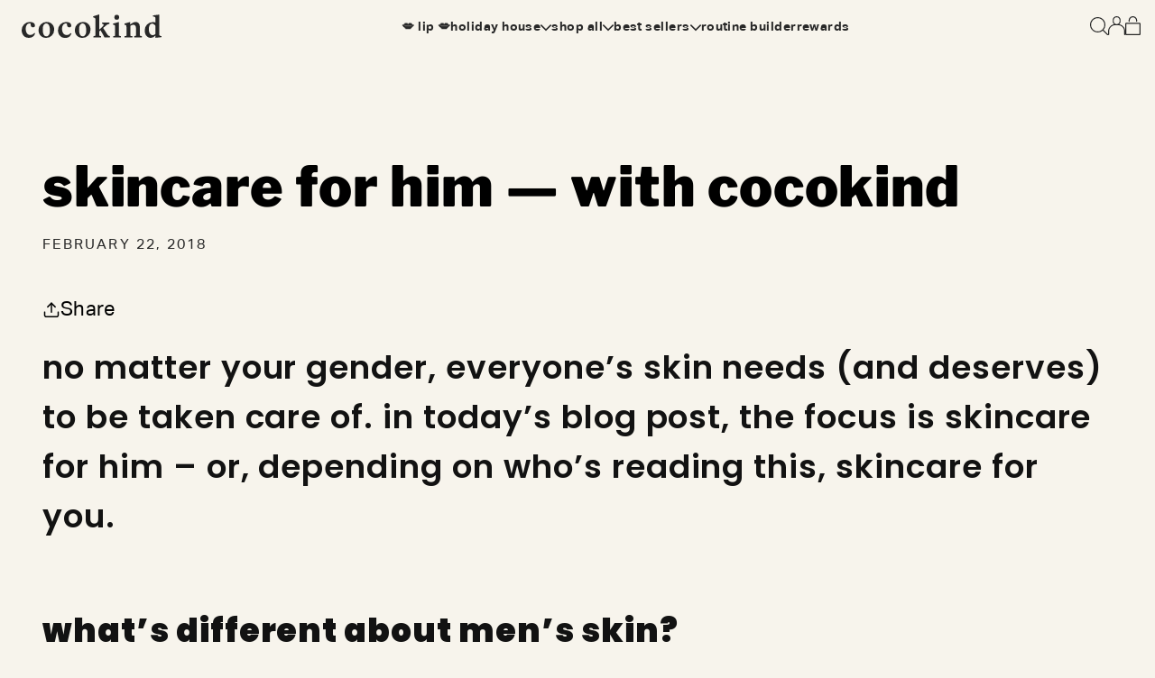

--- FILE ---
content_type: text/html; charset=utf-8
request_url: https://www.cocokind.com/blogs/news/skincare-for-him-with-cocokind
body_size: 41716
content:
<!doctype html>
<html class="no-js" lang="en">
  <head>
    <script>window.performance && window.performance.mark && window.performance.mark('shopify.content_for_header.start');</script><meta name="google-site-verification" content="hGHIyylC6UNgMMetX32fCft40jVqmEZsaotnihNl6u0">
<meta id="shopify-digital-wallet" name="shopify-digital-wallet" content="/6032741/digital_wallets/dialog">
<meta name="shopify-checkout-api-token" content="2a6362a81be7ea1a8c6b64ff8507c8fe">
<meta id="in-context-paypal-metadata" data-shop-id="6032741" data-venmo-supported="false" data-environment="production" data-locale="en_US" data-paypal-v4="true" data-currency="USD">
<link rel="alternate" type="application/atom+xml" title="Feed" href="/blogs/news.atom" />
<script async="async" src="/checkouts/internal/preloads.js?locale=en-US"></script>
<link rel="preconnect" href="https://shop.app" crossorigin="anonymous">
<script async="async" src="https://shop.app/checkouts/internal/preloads.js?locale=en-US&shop_id=6032741" crossorigin="anonymous"></script>
<script id="apple-pay-shop-capabilities" type="application/json">{"shopId":6032741,"countryCode":"US","currencyCode":"USD","merchantCapabilities":["supports3DS"],"merchantId":"gid:\/\/shopify\/Shop\/6032741","merchantName":"cocokind","requiredBillingContactFields":["postalAddress","email","phone"],"requiredShippingContactFields":["postalAddress","email","phone"],"shippingType":"shipping","supportedNetworks":["visa","masterCard","amex","discover","elo","jcb"],"total":{"type":"pending","label":"cocokind","amount":"1.00"},"shopifyPaymentsEnabled":true,"supportsSubscriptions":true}</script>
<script id="shopify-features" type="application/json">{"accessToken":"2a6362a81be7ea1a8c6b64ff8507c8fe","betas":["rich-media-storefront-analytics"],"domain":"www.cocokind.com","predictiveSearch":true,"shopId":6032741,"locale":"en"}</script>
<script>var Shopify = Shopify || {};
Shopify.shop = "cocokind.myshopify.com";
Shopify.locale = "en";
Shopify.currency = {"active":"USD","rate":"1.0"};
Shopify.country = "US";
Shopify.theme = {"name":"cocokind-vbt\/main","id":137014345904,"schema_name":"shopify-vite","schema_version":"0.0.0","theme_store_id":null,"role":"main"};
Shopify.theme.handle = "null";
Shopify.theme.style = {"id":null,"handle":null};
Shopify.cdnHost = "www.cocokind.com/cdn";
Shopify.routes = Shopify.routes || {};
Shopify.routes.root = "/";</script>
<script type="module">!function(o){(o.Shopify=o.Shopify||{}).modules=!0}(window);</script>
<script>!function(o){function n(){var o=[];function n(){o.push(Array.prototype.slice.apply(arguments))}return n.q=o,n}var t=o.Shopify=o.Shopify||{};t.loadFeatures=n(),t.autoloadFeatures=n()}(window);</script>
<script>
  window.ShopifyPay = window.ShopifyPay || {};
  window.ShopifyPay.apiHost = "shop.app\/pay";
  window.ShopifyPay.redirectState = null;
</script>
<script id="shop-js-analytics" type="application/json">{"pageType":"article"}</script>
<script defer="defer" async type="module" src="//www.cocokind.com/cdn/shopifycloud/shop-js/modules/v2/client.init-shop-cart-sync_DRRuZ9Jb.en.esm.js"></script>
<script defer="defer" async type="module" src="//www.cocokind.com/cdn/shopifycloud/shop-js/modules/v2/chunk.common_Bq80O0pE.esm.js"></script>
<script type="module">
  await import("//www.cocokind.com/cdn/shopifycloud/shop-js/modules/v2/client.init-shop-cart-sync_DRRuZ9Jb.en.esm.js");
await import("//www.cocokind.com/cdn/shopifycloud/shop-js/modules/v2/chunk.common_Bq80O0pE.esm.js");

  window.Shopify.SignInWithShop?.initShopCartSync?.({"fedCMEnabled":true,"windoidEnabled":true});

</script>
<script>
  window.Shopify = window.Shopify || {};
  if (!window.Shopify.featureAssets) window.Shopify.featureAssets = {};
  window.Shopify.featureAssets['shop-js'] = {"shop-cart-sync":["modules/v2/client.shop-cart-sync_CY6GlUyO.en.esm.js","modules/v2/chunk.common_Bq80O0pE.esm.js"],"init-fed-cm":["modules/v2/client.init-fed-cm_rCPA2mwL.en.esm.js","modules/v2/chunk.common_Bq80O0pE.esm.js"],"shop-button":["modules/v2/client.shop-button_BbiiMs1V.en.esm.js","modules/v2/chunk.common_Bq80O0pE.esm.js"],"init-windoid":["modules/v2/client.init-windoid_CeH2ldPv.en.esm.js","modules/v2/chunk.common_Bq80O0pE.esm.js"],"init-shop-cart-sync":["modules/v2/client.init-shop-cart-sync_DRRuZ9Jb.en.esm.js","modules/v2/chunk.common_Bq80O0pE.esm.js"],"shop-cash-offers":["modules/v2/client.shop-cash-offers_DA_Qgce8.en.esm.js","modules/v2/chunk.common_Bq80O0pE.esm.js","modules/v2/chunk.modal_OrVZAp2A.esm.js"],"init-shop-email-lookup-coordinator":["modules/v2/client.init-shop-email-lookup-coordinator_Boi2XQpp.en.esm.js","modules/v2/chunk.common_Bq80O0pE.esm.js"],"shop-toast-manager":["modules/v2/client.shop-toast-manager_DFZ6KygB.en.esm.js","modules/v2/chunk.common_Bq80O0pE.esm.js"],"avatar":["modules/v2/client.avatar_BTnouDA3.en.esm.js"],"pay-button":["modules/v2/client.pay-button_Dggf_qxG.en.esm.js","modules/v2/chunk.common_Bq80O0pE.esm.js"],"init-customer-accounts-sign-up":["modules/v2/client.init-customer-accounts-sign-up_DBLY8aTL.en.esm.js","modules/v2/client.shop-login-button_DXWcN-dk.en.esm.js","modules/v2/chunk.common_Bq80O0pE.esm.js","modules/v2/chunk.modal_OrVZAp2A.esm.js"],"shop-login-button":["modules/v2/client.shop-login-button_DXWcN-dk.en.esm.js","modules/v2/chunk.common_Bq80O0pE.esm.js","modules/v2/chunk.modal_OrVZAp2A.esm.js"],"init-shop-for-new-customer-accounts":["modules/v2/client.init-shop-for-new-customer-accounts_C4srtWVy.en.esm.js","modules/v2/client.shop-login-button_DXWcN-dk.en.esm.js","modules/v2/chunk.common_Bq80O0pE.esm.js","modules/v2/chunk.modal_OrVZAp2A.esm.js"],"init-customer-accounts":["modules/v2/client.init-customer-accounts_B87wJPkU.en.esm.js","modules/v2/client.shop-login-button_DXWcN-dk.en.esm.js","modules/v2/chunk.common_Bq80O0pE.esm.js","modules/v2/chunk.modal_OrVZAp2A.esm.js"],"shop-follow-button":["modules/v2/client.shop-follow-button_73Y7kLC8.en.esm.js","modules/v2/chunk.common_Bq80O0pE.esm.js","modules/v2/chunk.modal_OrVZAp2A.esm.js"],"checkout-modal":["modules/v2/client.checkout-modal_cwDmpVG-.en.esm.js","modules/v2/chunk.common_Bq80O0pE.esm.js","modules/v2/chunk.modal_OrVZAp2A.esm.js"],"lead-capture":["modules/v2/client.lead-capture_BhKPkfCX.en.esm.js","modules/v2/chunk.common_Bq80O0pE.esm.js","modules/v2/chunk.modal_OrVZAp2A.esm.js"],"shop-login":["modules/v2/client.shop-login_DUQNAY7C.en.esm.js","modules/v2/chunk.common_Bq80O0pE.esm.js","modules/v2/chunk.modal_OrVZAp2A.esm.js"],"payment-terms":["modules/v2/client.payment-terms_vFzUuRO4.en.esm.js","modules/v2/chunk.common_Bq80O0pE.esm.js","modules/v2/chunk.modal_OrVZAp2A.esm.js"]};
</script>
<script>(function() {
  var isLoaded = false;
  function asyncLoad() {
    if (isLoaded) return;
    isLoaded = true;
    var urls = ["https:\/\/pc-quiz.s3.us-east-2.amazonaws.com\/current\/quiz-loader.min.js?shop=cocokind.myshopify.com","https:\/\/intg.snapchat.com\/shopify\/shopify-scevent-init.js?id=687e1bdf-a3fd-4c5a-ab27-97d68a26f47b\u0026shop=cocokind.myshopify.com","https:\/\/cdn-loyalty.yotpo.com\/loader\/cUXTShDURucmyCjtGDtzKw.js?shop=cocokind.myshopify.com","https:\/\/static.rechargecdn.com\/assets\/js\/widget.min.js?shop=cocokind.myshopify.com","https:\/\/static.shopapps.ai\/widget.js?shop=cocokind.myshopify.com","https:\/\/scripts.juniphq.com\/v1\/junip_shopify.js?shop=cocokind.myshopify.com","https:\/\/dr4qe3ddw9y32.cloudfront.net\/awin-shopify-integration-code.js?aid=68628\u0026v=shopifyApp_5.2.3\u0026ts=1753470241746\u0026shop=cocokind.myshopify.com","https:\/\/sdk.postscript.io\/sdk-script-loader.bundle.js?shopId=419679\u0026shop=cocokind.myshopify.com"];
    for (var i = 0; i < urls.length; i++) {
      var s = document.createElement('script');
      s.type = 'text/javascript';
      s.async = true;
      s.src = urls[i];
      var x = document.getElementsByTagName('script')[0];
      x.parentNode.insertBefore(s, x);
    }
  };
  if(window.attachEvent) {
    window.attachEvent('onload', asyncLoad);
  } else {
    window.addEventListener('load', asyncLoad, false);
  }
})();</script>
<script id="__st">var __st={"a":6032741,"offset":-28800,"reqid":"497fd8c3-7f38-4d31-96b6-cff887656d8a-1763733180","pageurl":"www.cocokind.com\/blogs\/news\/skincare-for-him-with-cocokind","s":"articles-11032526948","u":"076274a4b499","p":"article","rtyp":"article","rid":11032526948};</script>
<script>window.ShopifyPaypalV4VisibilityTracking = true;</script>
<script id="captcha-bootstrap">!function(){'use strict';const t='contact',e='account',n='new_comment',o=[[t,t],['blogs',n],['comments',n],[t,'customer']],c=[[e,'customer_login'],[e,'guest_login'],[e,'recover_customer_password'],[e,'create_customer']],r=t=>t.map((([t,e])=>`form[action*='/${t}']:not([data-nocaptcha='true']) input[name='form_type'][value='${e}']`)).join(','),a=t=>()=>t?[...document.querySelectorAll(t)].map((t=>t.form)):[];function s(){const t=[...o],e=r(t);return a(e)}const i='password',u='form_key',d=['recaptcha-v3-token','g-recaptcha-response','h-captcha-response',i],f=()=>{try{return window.sessionStorage}catch{return}},m='__shopify_v',_=t=>t.elements[u];function p(t,e,n=!1){try{const o=window.sessionStorage,c=JSON.parse(o.getItem(e)),{data:r}=function(t){const{data:e,action:n}=t;return t[m]||n?{data:e,action:n}:{data:t,action:n}}(c);for(const[e,n]of Object.entries(r))t.elements[e]&&(t.elements[e].value=n);n&&o.removeItem(e)}catch(o){console.error('form repopulation failed',{error:o})}}const l='form_type',E='cptcha';function T(t){t.dataset[E]=!0}const w=window,h=w.document,L='Shopify',v='ce_forms',y='captcha';let A=!1;((t,e)=>{const n=(g='f06e6c50-85a8-45c8-87d0-21a2b65856fe',I='https://cdn.shopify.com/shopifycloud/storefront-forms-hcaptcha/ce_storefront_forms_captcha_hcaptcha.v1.5.2.iife.js',D={infoText:'Protected by hCaptcha',privacyText:'Privacy',termsText:'Terms'},(t,e,n)=>{const o=w[L][v],c=o.bindForm;if(c)return c(t,g,e,D).then(n);var r;o.q.push([[t,g,e,D],n]),r=I,A||(h.body.append(Object.assign(h.createElement('script'),{id:'captcha-provider',async:!0,src:r})),A=!0)});var g,I,D;w[L]=w[L]||{},w[L][v]=w[L][v]||{},w[L][v].q=[],w[L][y]=w[L][y]||{},w[L][y].protect=function(t,e){n(t,void 0,e),T(t)},Object.freeze(w[L][y]),function(t,e,n,w,h,L){const[v,y,A,g]=function(t,e,n){const i=e?o:[],u=t?c:[],d=[...i,...u],f=r(d),m=r(i),_=r(d.filter((([t,e])=>n.includes(e))));return[a(f),a(m),a(_),s()]}(w,h,L),I=t=>{const e=t.target;return e instanceof HTMLFormElement?e:e&&e.form},D=t=>v().includes(t);t.addEventListener('submit',(t=>{const e=I(t);if(!e)return;const n=D(e)&&!e.dataset.hcaptchaBound&&!e.dataset.recaptchaBound,o=_(e),c=g().includes(e)&&(!o||!o.value);(n||c)&&t.preventDefault(),c&&!n&&(function(t){try{if(!f())return;!function(t){const e=f();if(!e)return;const n=_(t);if(!n)return;const o=n.value;o&&e.removeItem(o)}(t);const e=Array.from(Array(32),(()=>Math.random().toString(36)[2])).join('');!function(t,e){_(t)||t.append(Object.assign(document.createElement('input'),{type:'hidden',name:u})),t.elements[u].value=e}(t,e),function(t,e){const n=f();if(!n)return;const o=[...t.querySelectorAll(`input[type='${i}']`)].map((({name:t})=>t)),c=[...d,...o],r={};for(const[a,s]of new FormData(t).entries())c.includes(a)||(r[a]=s);n.setItem(e,JSON.stringify({[m]:1,action:t.action,data:r}))}(t,e)}catch(e){console.error('failed to persist form',e)}}(e),e.submit())}));const S=(t,e)=>{t&&!t.dataset[E]&&(n(t,e.some((e=>e===t))),T(t))};for(const o of['focusin','change'])t.addEventListener(o,(t=>{const e=I(t);D(e)&&S(e,y())}));const B=e.get('form_key'),M=e.get(l),P=B&&M;t.addEventListener('DOMContentLoaded',(()=>{const t=y();if(P)for(const e of t)e.elements[l].value===M&&p(e,B);[...new Set([...A(),...v().filter((t=>'true'===t.dataset.shopifyCaptcha))])].forEach((e=>S(e,t)))}))}(h,new URLSearchParams(w.location.search),n,t,e,['guest_login'])})(!0,!1)}();</script>
<script integrity="sha256-52AcMU7V7pcBOXWImdc/TAGTFKeNjmkeM1Pvks/DTgc=" data-source-attribution="shopify.loadfeatures" defer="defer" src="//www.cocokind.com/cdn/shopifycloud/storefront/assets/storefront/load_feature-81c60534.js" crossorigin="anonymous"></script>
<script crossorigin="anonymous" defer="defer" src="//www.cocokind.com/cdn/shopifycloud/storefront/assets/shopify_pay/storefront-65b4c6d7.js?v=20250812"></script>
<script data-source-attribution="shopify.dynamic_checkout.dynamic.init">var Shopify=Shopify||{};Shopify.PaymentButton=Shopify.PaymentButton||{isStorefrontPortableWallets:!0,init:function(){window.Shopify.PaymentButton.init=function(){};var t=document.createElement("script");t.src="https://www.cocokind.com/cdn/shopifycloud/portable-wallets/latest/portable-wallets.en.js",t.type="module",document.head.appendChild(t)}};
</script>
<script data-source-attribution="shopify.dynamic_checkout.buyer_consent">
  function portableWalletsHideBuyerConsent(e){var t=document.getElementById("shopify-buyer-consent"),n=document.getElementById("shopify-subscription-policy-button");t&&n&&(t.classList.add("hidden"),t.setAttribute("aria-hidden","true"),n.removeEventListener("click",e))}function portableWalletsShowBuyerConsent(e){var t=document.getElementById("shopify-buyer-consent"),n=document.getElementById("shopify-subscription-policy-button");t&&n&&(t.classList.remove("hidden"),t.removeAttribute("aria-hidden"),n.addEventListener("click",e))}window.Shopify?.PaymentButton&&(window.Shopify.PaymentButton.hideBuyerConsent=portableWalletsHideBuyerConsent,window.Shopify.PaymentButton.showBuyerConsent=portableWalletsShowBuyerConsent);
</script>
<script data-source-attribution="shopify.dynamic_checkout.cart.bootstrap">document.addEventListener("DOMContentLoaded",(function(){function t(){return document.querySelector("shopify-accelerated-checkout-cart, shopify-accelerated-checkout")}if(t())Shopify.PaymentButton.init();else{new MutationObserver((function(e,n){t()&&(Shopify.PaymentButton.init(),n.disconnect())})).observe(document.body,{childList:!0,subtree:!0})}}));
</script>
<link id="shopify-accelerated-checkout-styles" rel="stylesheet" media="screen" href="https://www.cocokind.com/cdn/shopifycloud/portable-wallets/latest/accelerated-checkout-backwards-compat.css" crossorigin="anonymous">
<style id="shopify-accelerated-checkout-cart">
        #shopify-buyer-consent {
  margin-top: 1em;
  display: inline-block;
  width: 100%;
}

#shopify-buyer-consent.hidden {
  display: none;
}

#shopify-subscription-policy-button {
  background: none;
  border: none;
  padding: 0;
  text-decoration: underline;
  font-size: inherit;
  cursor: pointer;
}

#shopify-subscription-policy-button::before {
  box-shadow: none;
}

      </style>

<script>window.performance && window.performance.mark && window.performance.mark('shopify.content_for_header.end');</script>
    
    
    
    
    
    
      
      
    
  
<link rel="icon" type="image/png" href="//www.cocokind.com/cdn/shop/files/favicon_9986b397-e2e9-4a83-96de-d180aaca4a42.png?crop=center&height=32&v=1729694510&width=32"><title>
      Skincare for Him — With Cocokind
 &ndash; cocokind</title>

    <meta charset="utf-8">
<meta http-equiv="X-UA-Compatible" content="IE=edge">
<meta name="viewport" content="width=device-width,initial-scale=1">
<meta name="theme-color" content="#FFFFFF">
<link rel="canonical" href="https://www.cocokind.com/blogs/news/skincare-for-him-with-cocokind">
<link rel="preconnect" href="https://cdn.shopify.com" crossorigin>

<meta property="og:site_name" content="cocokind">
<meta property="og:url" content="https://www.cocokind.com/blogs/news/skincare-for-him-with-cocokind">
<meta property="og:title" content="Skincare for Him — With Cocokind">
<meta property="og:type" content="article">
<meta property="og:description" content="No matter your gender, everyone’s skin needs (and deserves) to be taken care of. In today’s blog post, the focus is skincare for him – or, depending on who’s reading this, skincare for YOU.   What’s different about men’s skin? It turns out that there actually is a difference between male and female skin. For example, m"><meta property="og:image" content="http://www.cocokind.com/cdn/shop/articles/skincare-for-him-with-cocokind-452751.jpg?v=1698860789">
  <meta property="og:image:secure_url" content="https://www.cocokind.com/cdn/shop/articles/skincare-for-him-with-cocokind-452751.jpg?v=1698860789">
  <meta property="og:image:width" content="876">
  <meta property="og:image:height" content="480"><meta name="twitter:card" content="summary_large_image">
<meta name="twitter:title" content="Skincare for Him — With Cocokind">
<meta name="twitter:description" content="No matter your gender, everyone’s skin needs (and deserves) to be taken care of. In today’s blog post, the focus is skincare for him – or, depending on who’s reading this, skincare for YOU.   What’s different about men’s skin? It turns out that there actually is a difference between male and female skin. For example, m">


  <meta name="description" content="No matter your gender, everyone’s skin needs (and deserves) to be taken care of. In today’s blog post, the focus is skincare for him – or, depending on who’s reading this, skincare for YOU.   What’s different about men’s skin? It turns out that there actually is a difference between male and female skin. For example, m">



    <style data-shopify>
  :root  {
    --color-indigo: #6610f2;
    --color-pink: #e83e8c;
    --color-red: #dc3545;
    --color-hover: #cd3b1f;
    --color-darkred: #8B0000;
    --color-teal: #20c997;
    --color-cyan: #17a2b8;
    --color-gray: #6c757d;
    --color-gray-dark: #343a40;
    --color-gray-darker: #222222;
    --color-gray-medium: #979797;
    --color-secondary: #6c757d;
    --color-success: #2D4E46;
    --color-info: #17a2b8;
    --color-warning: #FFCE31;
    --color-danger: #dc3545;
    --color-light: #f8f9fa;
    --color-dark: #343a40;
    --color-white: #fff;
    --color-black: #000000;
    --color-orange: #E56B54;
    --color-light-orange: #fcc89b;
    --color-light-orange-60: #fcc89b99;
    --color-yellow: #FFCE31;
    --color-green: #008000;
    --color-dim-green: #3F7467;
    --color-dark-cream: #FDF2D9;
    --color-dim-cream: #F7F4E9;
    --color-light-green: #BAE1D8;
    --color-cream: #FFFBF5;
    --color-cream2: #F5F2EB;
    --color-cream3: #EBE6D8;
    --color-light-cream: #EDE9DD;
    --color-light-cream2: #F6F2E9;
    --color-blue: #395DBC;
    --color-light-blue: #5162AD;
    --color-light-gray: #5F5F5F;
    --color-purple: #F5EBFB;
    --color-plum: #9F4757;
    --color-lime: #E4F14F;
    --color-foreground: #121212;
    --color-dark-charcoal: #333;
    --color-body-bg: #f7f4ec;
    --color-pdp-price: #F11D36;
    --color-pdp-comp: #9daca8;
    --color-sos: #eee3d3;
    --color-tab: #aba9a5;
    --color-dots: #a5a5a5;
    --color-white-linen: #ECE7DE;
    --color-btn-orange-bg: #f2d1cb;
    --color-btn-orange-bg-hover: #e04e33;
    --color-press: #242424;
    --color-placeholder: #28282899;
    --color-focus: #495057;
    --color-input-focus: #e56b548c;
    --color-linethrough: #9b9b9b;
    --color-facet-remove: #93918f;
    --color-sale: #EF1D36;

    --color-base-text-primary: #121212;
    --color-base-text-secondary: #282828;
    --color-base-background-1: #FFFFFF;
    --color-base-background-2: #F3F3F3;
    --color-base-solid-button-label: #FFFFFF;
    --color-base-outline-button-label: #282828;
    --color-header-background: #F7F4EC;
    --color-gwp-bg: #ebe6d7;

    --duration-short: 100ms;
    --duration-default: 200ms;
    --duration-long: 500ms;

    --font-body-family: "Aktiv Grotesk Corp"
    , "sans-serif";
    --font-heading-family: "Libre Franklin"
    , "sans-serif";

    --shopify-accelerated-checkout-inline-alignment: flex-end;
  }

  @font-face {
    font-family: "Libre Franklin";
    src: url("//www.cocokind.com/cdn/shop/t/624/assets/LibreFranklin-Bold.eot?v=93686796044779374861724101156");
    src: url("//www.cocokind.com/cdn/shop/t/624/assets/LibreFranklin-Bold.eot?v=93686796044779374861724101156") format("embedded-opentype")
    , url("//www.cocokind.com/cdn/shop/t/624/assets/LibreFranklin-Bold.woff2?v=47529810134106428661724101157") format("woff2")
    , url("//www.cocokind.com/cdn/shop/t/624/assets/LibreFranklin-Bold.woff?v=168885966458336662571724101156") format("woff");
    font-weight: bold;
    font-style: normal;
    font-display: swap;
  }

  @font-face {
    font-family: "Libre Franklin";
    src: url("//www.cocokind.com/cdn/shop/t/624/assets/LibreFranklin-BoldItalic.eot?v=16705239119163695791724101157");
    src: url("//www.cocokind.com/cdn/shop/t/624/assets/LibreFranklin-BoldItalic.eot?v=16705239119163695791724101157") format("embedded-opentype")
    , url("//www.cocokind.com/cdn/shop/t/624/assets/LibreFranklin-BoldItalic.woff2?v=101843047892411676311724101158") format("woff2")
    , url("//www.cocokind.com/cdn/shop/t/624/assets/LibreFranklin-BoldItalic.woff?v=74557378803811940081724101158") format("woff");
    font-weight: bold;
    font-style: italic;
    font-display: swap;
  }

  @font-face {
    font-family: "Libre Franklin";
    src: url("//www.cocokind.com/cdn/shop/t/624/assets/LibreFranklin-BlackItalic.eot?v=742535021976889111724101155");
    src: url("//www.cocokind.com/cdn/shop/t/624/assets/LibreFranklin-BlackItalic.eot?v=742535021976889111724101155") format("embedded-opentype")
    , url("//www.cocokind.com/cdn/shop/t/624/assets/LibreFranklin-BlackItalic.woff2?v=93783792080320881541724101156") format("woff2")
    , url("//www.cocokind.com/cdn/shop/t/624/assets/LibreFranklin-BlackItalic.woff?v=22258937450805327561724101155") format("woff");
    font-weight: 900;
    font-style: italic;
    font-display: swap;
  }

  @font-face {
    font-family: "Libre Franklin";
    src: url("//www.cocokind.com/cdn/shop/t/624/assets/LibreFranklin-Italic.eot?v=66410696067789438091724101158");
    src: url("//www.cocokind.com/cdn/shop/t/624/assets/LibreFranklin-Italic.eot?v=66410696067789438091724101158") format("embedded-opentype")
    , url("}") format("woff2")
    , url("//www.cocokind.com/cdn/shop/t/624/assets/LibreFranklin-Italic.woff?v=86956088195464150141724101159") format("woff");
    font-weight: normal;
    font-style: italic;
    font-display: swap;
  }

  @font-face {
    font-family: "Libre Franklin";
    src: url("LibreFranklin-Regular.eot");
    src: url("//www.cocokind.com/cdn/shop/t/624/assets/LibreFranklin-Regular.eot?v=89705549023356797701724101162") format("embedded-opentype")
    , url("//www.cocokind.com/cdn/shop/t/624/assets/LibreFranklin-Regular.woff2?v=150949963462724790351724101163") format("woff2")
    , url("//www.cocokind.com/cdn/shop/t/624/assets/LibreFranklin-Regular.woff?v=102928830258635805791724101162") format("woff");
    font-weight: normal;
    font-style: normal;
    font-display: swap;
  }

  @font-face {
    font-family: "Libre Franklin";
    src: url("//www.cocokind.com/cdn/shop/t/624/assets/LibreFranklin-MediumItalic.eot?v=74849682953646173301724101161");
    src: url("//www.cocokind.com/cdn/shop/t/624/assets/LibreFranklin-MediumItalic.eot?v=74849682953646173301724101161") format("embedded-opentype")
    , url("//www.cocokind.com/cdn/shop/t/624/assets/LibreFranklin-MediumItalic.woff2?v=154240587084110145571724101162") format("woff2")
    , url("//www.cocokind.com/cdn/shop/t/624/assets/LibreFranklin-MediumItalic.woff?v=156613246626394896771724101161") format("woff");
    font-weight: 500;
    font-style: italic;
    font-display: swap;
  }

  @font-face {
    font-family: "Libre Franklin";
    src: url("//www.cocokind.com/cdn/shop/t/624/assets/LibreFranklin-SemiBold.eot?v=147353199704256584171724101163");
    src: url("//www.cocokind.com/cdn/shop/t/624/assets/LibreFranklin-SemiBold.eot?v=147353199704256584171724101163") format("embedded-opentype")
    , url("//www.cocokind.com/cdn/shop/t/624/assets/LibreFranklin-SemiBold.woff2?v=134805948491486510041724101164") format("woff2")
    , url("//www.cocokind.com/cdn/shop/t/624/assets/LibreFranklin-SemiBold.woff?v=157611275511051631541724101164") format("woff");
    font-weight: 600;
    font-style: normal;
    font-display: swap;
  }

  @font-face {
    font-family: "Libre Franklin";
    src: url("//www.cocokind.com/cdn/shop/t/624/assets/LibreFranklin-Medium.eot?v=11746432818265066461724101160");
    src: url("//www.cocokind.com/cdn/shop/t/624/assets/LibreFranklin-Medium.eot?v=11746432818265066461724101160") format("embedded-opentype")
    , url("//www.cocokind.com/cdn/shop/t/624/assets/LibreFranklin-Medium.woff2?v=3544822549273705871724101160") format("woff2")
    , url("//www.cocokind.com/cdn/shop/t/624/assets/LibreFranklin-Medium.woff?v=38623649445436028371724101160") format("woff");
    font-weight: 500;
    font-style: normal;
    font-display: swap;
  }

  @font-face {
    font-family: "Libre Franklin";
    src: url("//www.cocokind.com/cdn/shop/t/624/assets/LibreFranklin-SemiBoldItalic.eot?v=46115795977374883081724101164");
    src: url("//www.cocokind.com/cdn/shop/t/624/assets/LibreFranklin-SemiBoldItalic.eot?v=46115795977374883081724101164") format("embedded-opentype")
    , url("//www.cocokind.com/cdn/shop/t/624/assets/LibreFranklin-SemiBoldItalic.woff2?v=105503475940586960991724101165") format("woff2")
    , url("//www.cocokind.com/cdn/shop/t/624/assets/LibreFranklin-SemiBoldItalic.woff?v=156374990787910863211724101165") format("woff");
    font-weight: 600;
    font-style: italic;
    font-display: swap;
  }

  @font-face {
    font-family: "Libre Franklin";
    src: url("//www.cocokind.com/cdn/shop/t/624/assets/LibreFranklin-Black.eot?v=13579461988983181521724101153");
    src: url("//www.cocokind.com/cdn/shop/t/624/assets/LibreFranklin-Black.eot?v=13579461988983181521724101153") format("embedded-opentype")
    , url("//www.cocokind.com/cdn/shop/t/624/assets/LibreFranklin-Black.woff2?v=177657909354695651811724101154") format("woff2")
    , url("//www.cocokind.com/cdn/shop/t/624/assets/LibreFranklin-Black.woff?v=15727655357758980391724101154") format("woff");
    font-weight: 900;
    font-style: normal;
    font-display: swap;
  }

  @font-face {
    font-family: "Aktiv Grotesk Corp";
    src: url("//www.cocokind.com/cdn/shop/t/624/assets/AktivGroteskCorp-LightItalic.eot?v=179935355911934599371724101148");
    src: url("//www.cocokind.com/cdn/shop/t/624/assets/AktivGroteskCorp-LightItalic.eot?v=179935355911934599371724101148") format("embedded-opentype")
    , url("//www.cocokind.com/cdn/shop/t/624/assets/AktivGroteskCorp-LightItalic.woff2?v=137147194046748309211724101149") format("woff2")
    , url("//www.cocokind.com/cdn/shop/t/624/assets/AktivGroteskCorp-LightItalic.woff?v=23012637983731388561724101149") format("woff");
    font-weight: 300;
    font-style: italic;
    font-display: swap;
  }

  @font-face {
    font-family: "Aktiv Grotesk Corp";
    src: url("//www.cocokind.com/cdn/shop/t/624/assets/AktivGroteskCorp-Light.eot?v=69271108745187503511724101147");
    src: url("//www.cocokind.com/cdn/shop/t/624/assets/AktivGroteskCorp-Light.eot?v=69271108745187503511724101147") format("embedded-opentype")
    , url("//www.cocokind.com/cdn/shop/t/624/assets/AktivGroteskCorp-Light.woff2?v=127757419063491940771724101148") format("woff2")
    , url("//www.cocokind.com/cdn/shop/t/624/assets/AktivGroteskCorp-Light.woff?v=64769151851716504411724101148") format("woff");
    font-weight: 300;
    font-style: normal;
    font-display: swap;
  }

  @font-face {
    font-family: "Aktiv Grotesk Corp";
    src: url("//www.cocokind.com/cdn/shop/t/624/assets/AktivGroteskCorp-Italic.eot?v=86409803229861418941724101146");
    src: url("//www.cocokind.com/cdn/shop/t/624/assets/AktivGroteskCorp-Italic.eot?v=86409803229861418941724101146") format("embedded-opentype")
    , url("//www.cocokind.com/cdn/shop/t/624/assets/AktivGroteskCorp-Italic.woff2?v=177303995556028138931724101147") format("woff2")
    , url("//www.cocokind.com/cdn/shop/t/624/assets/AktivGroteskCorp-Italic.woff?v=58800347309620405151724101146") format("woff");
    font-weight: normal;
    font-style: italic;
    font-display: swap;
  }

  @font-face {
    font-family: "Aktiv Grotesk Corp";
    src: url("//www.cocokind.com/cdn/shop/t/624/assets/AktivGroteskCorp-BoldItalic.eot?v=151839090605319909911724101145");
    src: url("//www.cocokind.com/cdn/shop/t/624/assets/AktivGroteskCorp-BoldItalic.eot?v=151839090605319909911724101145") format("embedded-opentype")
    , url("//www.cocokind.com/cdn/shop/t/624/assets/AktivGroteskCorp-BoldItalic.woff2?v=47713404020528647281724101145") format("woff2")
    , url("//www.cocokind.com/cdn/shop/t/624/assets/AktivGroteskCorp-BoldItalic.woff?v=106687783250790284891724101145") format("woff");
    font-weight: bold;
    font-style: italic;
    font-display: swap;
  }

  @font-face {
    font-family: "Aktiv Grotesk Corp";
    src: url("//www.cocokind.com/cdn/shop/t/624/assets/AktivGroteskCorp-Medium.eot?v=79996811905074740991724101150");
    src: url("//www.cocokind.com/cdn/shop/t/624/assets/AktivGroteskCorp-Medium.eot?v=79996811905074740991724101150") format("embedded-opentype")
    , url("//www.cocokind.com/cdn/shop/t/624/assets/AktivGroteskCorp-Medium.woff2?v=176478484356591712861724101150") format("woff2")
    , url("//www.cocokind.com/cdn/shop/t/624/assets/AktivGroteskCorp-Medium.woff?v=80982700369777595691724101150") format("woff");
    font-weight: 500;
    font-style: normal;
    font-display: swap;
  }

  @font-face {
    font-family: "Aktiv Grotesk Corp";
    src: url("//www.cocokind.com/cdn/shop/t/624/assets/AktivGroteskCorp-Regular.eot?v=175320751392243914301724101152");
    src: url("//www.cocokind.com/cdn/shop/t/624/assets/AktivGroteskCorp-Regular.eot?v=175320751392243914301724101152") format("embedded-opentype")
    , url("//www.cocokind.com/cdn/shop/t/624/assets/AktivGroteskCorp-Regular.woff2?v=28711493279614569831724101153") format("woff2")
    , url("//www.cocokind.com/cdn/shop/t/624/assets/AktivGroteskCorp-Regular.woff?v=1154809243032059661724101153") format("woff");
    font-weight: normal;
    font-style: normal;
    font-display: swap;
  }

  @font-face {
    font-family: "Aktiv Grotesk Corp";
    src: url("//www.cocokind.com/cdn/shop/t/624/assets/AktivGroteskCorp-Bold.eot?v=153760398683024964291724101143");
    src: url("//www.cocokind.com/cdn/shop/t/624/assets/AktivGroteskCorp-Bold.eot?v=153760398683024964291724101143") format("embedded-opentype")
    , url("//www.cocokind.com/cdn/shop/t/624/assets/AktivGroteskCorp-Bold.woff2?v=43708108144075935381724101144") format("woff2")
    , url("//www.cocokind.com/cdn/shop/t/624/assets/AktivGroteskCorp-Bold.woff?v=145835433253206286141724101144") format("woff");
    font-weight: bold;
    font-style: normal;
    font-display: swap;
  }

  @font-face {
    font-family: "Aktiv Grotesk Corp";
    src: url("//www.cocokind.com/cdn/shop/t/624/assets/AktivGroteskCorp-MediumItalic.eot?v=40789083547767969421724101151");
    src: url("//www.cocokind.com/cdn/shop/t/624/assets/AktivGroteskCorp-MediumItalic.eot?v=40789083547767969421724101151") format("embedded-opentype")
    , url("//www.cocokind.com/cdn/shop/t/624/assets/AktivGroteskCorp-MediumItalic.woff2?v=174073408463190052671724101152") format("woff2")
    , url("//www.cocokind.com/cdn/shop/t/624/assets/AktivGroteskCorp-MediumItalic.woff?v=171231229608137526121724101151") format("woff");
    font-weight: 500;
    font-style: italic;
    font-display: swap;
  }
</style>


    <link rel="preload" as="style" href="//www.cocokind.com/cdn/shop/t/624/assets/global.vbt.css?v=16765510281334182491762535058">
    <link href="//www.cocokind.com/cdn/shop/t/624/assets/global.vbt.css?v=16765510281334182491762535058" rel="stylesheet" type="text/css" media="all" />

    <link rel="preload" as="script" href="//www.cocokind.com/cdn/shop/t/624/assets/global.vbt.js?v=127250430229398883381761231682" crossorigin>
    <script type="module" src="//www.cocokind.com/cdn/shop/t/624/assets/global.vbt.js?v=127250430229398883381761231682"></script>

    <script>
      document.documentElement.className = document.documentElement.className.replace('no-js', 'js');
      if (Shopify.designMode) { document.documentElement.classList.add('shopify-design-mode'); }
    </script>
  <!-- BEGIN app block: shopify://apps/minmaxify-order-limits/blocks/app-embed-block/3acfba32-89f3-4377-ae20-cbb9abc48475 --><script type="text/javascript" src="https://limits.minmaxify.com/cocokind.myshopify.com?v=137b&r=20250909184908"></script>

<!-- END app block --><!-- BEGIN app block: shopify://apps/elevar-conversion-tracking/blocks/dataLayerEmbed/bc30ab68-b15c-4311-811f-8ef485877ad6 -->



<script type="module" dynamic>
  const configUrl = "/a/elevar/static/configs/9368765b5924a54025ebc37e65e7e5dfb1234192/config.js";
  const config = (await import(configUrl)).default;
  const scriptUrl = config.script_src_app_theme_embed;

  if (scriptUrl) {
    const { handler } = await import(scriptUrl);

    await handler(
      config,
      {
        cartData: {
  marketId: "2567635120",
  attributes:{},
  cartTotal: "0.0",
  currencyCode:"USD",
  items: []
}
,
        user: {cartTotal: "0.0",
    currencyCode:"USD",customer: {},
}
,
        isOnCartPage:false,
        collectionView:null,
        searchResultsView:null,
        productView:null,
        checkoutComplete: null
      }
    );
  }
</script>


<!-- END app block --><!-- BEGIN app block: shopify://apps/klaviyo-email-marketing-sms/blocks/klaviyo-onsite-embed/2632fe16-c075-4321-a88b-50b567f42507 -->












  <script async src="https://static.klaviyo.com/onsite/js/KjRQjH/klaviyo.js?company_id=KjRQjH"></script>
  <script>!function(){if(!window.klaviyo){window._klOnsite=window._klOnsite||[];try{window.klaviyo=new Proxy({},{get:function(n,i){return"push"===i?function(){var n;(n=window._klOnsite).push.apply(n,arguments)}:function(){for(var n=arguments.length,o=new Array(n),w=0;w<n;w++)o[w]=arguments[w];var t="function"==typeof o[o.length-1]?o.pop():void 0,e=new Promise((function(n){window._klOnsite.push([i].concat(o,[function(i){t&&t(i),n(i)}]))}));return e}}})}catch(n){window.klaviyo=window.klaviyo||[],window.klaviyo.push=function(){var n;(n=window._klOnsite).push.apply(n,arguments)}}}}();</script>

  




  <script>
    window.klaviyoReviewsProductDesignMode = false
  </script>







<!-- END app block --><!-- BEGIN app block: shopify://apps/tolstoy-shoppable-video-quiz/blocks/widget-block/06fa8282-42ff-403e-b67c-1936776aed11 -->



                


























<script
  type="module"
  async
  src="https://widget.gotolstoy.com/we/widget.js"
  data-shop=cocokind.myshopify.com
  data-app-key=b5fadb6a-1776-44ef-abf3-ee4e16dac5ee
  data-should-use-cache=true
  data-cache-version=19aa60f320f
  data-product-gallery-projects="[]"
  data-collection-gallery-projects="[]"
  data-product-id=""
  data-template-name="article"
>
</script>
<script
  type="text/javascript"
  nomodule
  async
  src="https://widget.gotolstoy.com/widget/widget.js"
  data-shop=cocokind.myshopify.com
  data-app-key=b5fadb6a-1776-44ef-abf3-ee4e16dac5ee
  data-should-use-cache=true
  data-cache-version=19aa60f320f
  data-product-gallery-projects="[]"
  data-collection-gallery-projects="[]"
  data-product-id=""
  data-collection-id=""
  data-template-name="article"
></script>
<script
  type="module"
  async
  src="https://play.gotolstoy.com/widget-v2/widget.js"
  id="tolstoy-widget-script"
  data-shop=cocokind.myshopify.com
  data-app-key=b5fadb6a-1776-44ef-abf3-ee4e16dac5ee
  data-should-use-cache=true
  data-cache-version=19aa60f320f
  data-product-gallery-projects="[]"
  data-collection-gallery-projects="[]"
  data-product-id=""
  data-collection-id=""
  data-shop-assistant-enabled="false"
  data-search-bar-widget-enabled="false"
  data-template-name="article"
  data-customer-id=""
  data-customer-email=""
  data-customer-first-name=""
  data-customer-last-name=""
></script>
<script>
  window.tolstoyCurrencySymbol = '$';
  window.tolstoyMoneyFormat = '${{amount}}';
</script>
<script>
  window.tolstoyDebug = {
    enable: () => {
      fetch('/cart/update.js', {
        method: 'POST',
        headers: { 'Content-Type': 'application/json' },
        body: JSON.stringify({ attributes: { TolstoyDebugEnabled: 'true' } })
      })
      .then(response => response.json())
      .then(() => window.location.reload());
    },
    disable: () => {
      fetch('/cart/update.js', {
        method: 'POST',
        headers: { 'Content-Type': 'application/json' },
        body: JSON.stringify({ attributes: { TolstoyDebugEnabled: null } })
      })
      .then(response => response.json())
      .then(() => window.location.reload())
    },
    status: async () => {
      const response = await fetch('/cart.js');
      const json = await response.json();
      console.log(json.attributes);
    }
  }
</script>

<!-- END app block --><!-- BEGIN app block: shopify://apps/yotpo-loyalty-rewards/blocks/loader-app-embed-block/2f9660df-5018-4e02-9868-ee1fb88d6ccd -->
    <script src="https://cdn-widgetsrepository.yotpo.com/v1/loader/cUXTShDURucmyCjtGDtzKw" async></script>




<!-- END app block --><!-- BEGIN app block: shopify://apps/sitemap-noindex-pro-seo/blocks/app-embed/4d815e2c-5af0-46ba-8301-d0f9cf660031 -->
<!-- END app block --><!-- BEGIN app block: shopify://apps/reelup-shoppable-videos-reels/blocks/reelup/a8ec9e4d-d192-44f7-9c23-595f9ee7dd5b --><style>
  [id*='reelup'].shopify-app-block {
    width: 100%;
  }
</style><style id='reelUp_customCSS'>
    .reelUp_popup_wrapper.show{
z-index: 99 !important;
}
.reelUp_play_btn_wrapper.reelUp_mute_text_icon {
    max-width: 130px!important;
}
.reelUp_pops_wrapper .reelUp_card_title {
    display: none!important;
}
.reelUp_pops_wrapper .reelUp_card_video_wrapper:after {
  display: none!important;
}
.reelUp_pops_wrapper .reelUp_play_btn_wrapper {
    bottom: 0!important;
    top: unset!important;
}
  </style><script>
    eval(``);
  </script><script src='https://cdn-v2.reelup.io/global.js.gz?v=1763733181' defer></script><script>
  console.log("%cVideo commerce powered by ReelUp.", 'font-size: 18px; font-weight: 600; color: #000;background: #a3f234; padding: 10px 20px; border-radius: 5px; width: 100%');
  console.log("🚀 Enhanced Product Discovery.\n" +
  "📈 Increased Conversion Rates.\n" +
  "🤩 Elevated Visitor Engagements.\n\n" +
  "Learn more at: https://apps.shopify.com/reelup/");

  window.shopFormat = "${{amount}}";
  window.shopCurrency = "USD";
  window.REELUP = {
     files: {
        carousel: {
            css: "https://cdn.shopify.com/extensions/019a961d-0cdf-72c1-aed3-524c2b6dbde8/ig-reels-124/assets/reels_carousel.css",
        },
        stacked: {
            css: "https://cdn.shopify.com/extensions/019a961d-0cdf-72c1-aed3-524c2b6dbde8/ig-reels-124/assets/reels_carousel_stacked.css",
        },
        grid: {
            css: "https://cdn.shopify.com/extensions/019a961d-0cdf-72c1-aed3-524c2b6dbde8/ig-reels-124/assets/reels_grid.css",
        },
        stories: {
            css: "https://cdn.shopify.com/extensions/019a961d-0cdf-72c1-aed3-524c2b6dbde8/ig-reels-124/assets/reels_stories.css",
        },
    },
    shopLocale: "US"
  };const settingsData = {"translations":{"description_label":"Description","quantity":"Quantity","add_cart_error_message":"An error has occurred","add_cart_success_message":"Added to cart successfully!","single_product":"Product","multiple_products":"Products","sold_out_button_text":"Sold out","off":"OFF","view_cart":"View cart","credit":"Credits","recommended_products":"You may like","unmute_btn":"Tap to Unmute","swipe_to_next":"Swipe up to see more!","copied":"Copied","empty_cart":"Your cart is empty","cart_popup_heading":"Your cart","no_product_found":"No product found","share_popup_heading":"Share video","video_url":"Video URL","copy_link":"Copy link","product":"Product","price":"Price","subtotal":"Subtotal","checkout_button":"Checkout","reviews_label":"Customer Reviews","total_reviews":"Based on {{raters}} Reviews","load_more_reviews":"Load more reviews","cart_limit_error":"You have reached the limit to add product into cart","share_label":"Share","likes_label":"Likes","views_label":"Views","add_to_cart_button":"Add to Cart","shop_now_button":"Shop Now","more_info_button":"More Info","multiple_products_heading":"Products seen in the video"},"integrations":{"reviews":{"reviews_provider":null,"reviews_api_key":null}},"devtool":{"custom_css":".reelUp_popup_wrapper.show{\r\nz-index: 99 !important;\r\n}\r\n.reelUp_play_btn_wrapper.reelUp_mute_text_icon {\r\n    max-width: 130px!important;\r\n}\r\n.reelUp_pops_wrapper .reelUp_card_title {\r\n    display: none!important;\r\n}\r\n.reelUp_pops_wrapper .reelUp_card_video_wrapper:after {\r\n  display: none!important;\r\n}\r\n.reelUp_pops_wrapper .reelUp_play_btn_wrapper {\r\n    bottom: 0!important;\r\n    top: unset!important;\r\n}","custom_js":null,"load_on_interaction":0,"playlist_addtocart_js":"fetchCart();\nopenCartOverlay();\nopenCartDrawer();","popup_cart_button_js":"fetchCart();\nopenCartOverlay();\nopenCartDrawer();","popup_addtocart_button_js":null,"soldout_js":null,"scale_video":1,"api_key":"MyeBoL9X4ZTVw049RXFQElwHOzcxkg45"},"socialpixel":{"facebook_pixel":null,"tiktok_pixel":null,"google_pixel":null,"snapchat_pixel":null}};
      const global_settings = {"reel_views":0,"reel_likes":1,"reel_share":1,"brand_logo":"","powered_by_reelup":1,"overlay_icon":"reelup_icon","icon_color":"rgba(0, 0, 0, 1)","primary_button_background_color":"rgba(0, 0, 0, 1)","primary_button_text_color":"rgb(255,255,255)","secondary_button_background_color":"rgba(255,255,255,1)","secondary_button_text_color":"rgba(34, 34, 34, 1)","secondary_button_border_color":"rgba(34, 34, 34, 1)","sale_badge_background_color":"rgba(179, 0, 0, 1)","sale_badge_text_color":"rgba(255, 255, 255, 1)","regular_price_color":"rgba(114, 114, 114, 1)","sale_price_color":"rgba(179, 0, 0, 1)","modal_logo_width":50,"quantity_allowed_per_item":5,"items_to_purchase_allowed":25,"show_decimal":1,"is_order_tag":1,"reels_sorting":0,"reels_sorting_option":"views","smart_inventory_sync":0,"smart_inventory_sync_option":"move_reel_to_last","full_video_quality":"medium","short_video_quality":"short"};
      const retargeting_settings = [];
      window.REELUP.products = [];
      window.REELUP.customProducts = null;
      window.REELUP.videos = [{"id":6459,"title":"We love multi-use products! Are there any other ways you like to use your facial oils, let us know 👀 #facialoil #hairoiltreatment #cuticleoil #cocokind","short_video":"https:\/\/cdn.shopify.com\/s\/files\/1\/0603\/2741\/files\/reelUp_oox8785qqmn1681849883706_short.mp4?v=1681849891","thumbnail":"https:\/\/cdn.shopify.com\/s\/files\/1\/0603\/2741\/files\/reelUp_oox8785qqmn1681849883706_thumbnail.jpg?v=1681849889","cta":"tagged_products","recommended_products_ai":"shopify_recommendation_ai","recommended_products":null,"badge_text":null,"upload_date":"2023-04-18 20:31:24","seo_meta_title":null,"seo_meta_description":null,"meta_data":null,"cta_external_link":0,"custom_button_text":null,"custom_button_link":null,"custom_button_heading":null,"custom_button_subheading":null,"credit":null,"creditor_link":null,"creator_image":null,"full_video":"https:\/\/cdn.shopify.com\/s\/files\/1\/0603\/2741\/files\/reelUp_oox8785qqmn1681849883706_medium.mp4?v=1681849910","quiz":[],"products":[{"id":8076589443,"handle":"organic-chia-facial-oil","available":1}]},{"id":6802,"title":"Our OTM cleanser feels like magic to me! I have very dry skin and whenever I use this cleanser my skin always feels a little more moisturized after using it. #dryskin #hydratingcleanser #oiltomilkcleanser #cocokind","short_video":"https:\/\/cdn.shopify.com\/s\/files\/1\/0603\/2741\/files\/reelUp_di2uf3wjsah1682352660560_short.mp4?v=1682352668","thumbnail":"https:\/\/cdn.shopify.com\/s\/files\/1\/0603\/2741\/files\/reelUp_di2uf3wjsah1682352660560_thumbnail.jpg?v=1682352665","cta":"tagged_products","recommended_products_ai":"shopify_recommendation_ai","recommended_products":null,"badge_text":null,"upload_date":"2023-04-24 16:11:01","seo_meta_title":null,"seo_meta_description":null,"meta_data":null,"cta_external_link":0,"custom_button_text":null,"custom_button_link":null,"custom_button_heading":null,"custom_button_subheading":null,"credit":null,"creditor_link":null,"creator_image":null,"full_video":"https:\/\/cdn.shopify.com\/s\/files\/1\/0603\/2741\/files\/reelUp_di2uf3wjsah1682352660560_medium.mp4?v=1682352682","quiz":[],"products":[{"id":1985068367959,"handle":"oil-to-milk-cleanser","available":1},{"id":7302633750704,"handle":"daily-routine","available":1},{"id":4622678884439,"handle":"oil-to-milk-rosewater-bundle","available":1},{"id":6990528217264,"handle":"double-cleanse-duo","available":1}]},{"id":18489,"title":"@@ZaiZai uses chlorophyll discoloration serum for post-blemish marks! This new spot-fading serum sold out sooo fast but is now back in stock💌 We appreciate your patience! #chlorophyll #darkspots #acnescars #acne","short_video":"https:\/\/cdn.shopify.com\/s\/files\/1\/0603\/2741\/files\/reelUp_t7ngegkdq31696817592100_short.mp4?v=1696817599","thumbnail":"https:\/\/cdn.shopify.com\/s\/files\/1\/0603\/2741\/files\/reelUp_t7ngegkdq31696817592100_thumbnail.jpg?v=1696817596","cta":"tagged_products","recommended_products_ai":"shopify_recommendation_ai","recommended_products":[],"badge_text":null,"upload_date":"2023-10-09 02:13:05","seo_meta_title":null,"seo_meta_description":null,"meta_data":null,"cta_external_link":0,"custom_button_text":null,"custom_button_link":null,"custom_button_heading":null,"custom_button_subheading":null,"credit":null,"creditor_link":null,"creator_image":null,"full_video":"https:\/\/cdn.shopify.com\/s\/files\/1\/0603\/2741\/files\/reelUp_t7ngegkdq31696817592100_medium.mp4?v=1696817614","quiz":[],"products":[{"id":7352316592304,"handle":"chlorophyll-discoloration-serum","available":1},{"id":7356043296944,"handle":"cleanse-fade-duo","available":1},{"id":7357655548080,"handle":"discoloration-correcting-duo","available":1}]},{"id":18490,"title":"The perfect rich cream for the colder months ahead 💜 #skincare #cream #purplecream #cocokind #wintermoisturizer","short_video":"https:\/\/cdn.shopify.com\/s\/files\/1\/0603\/2741\/files\/reelUp_wqogl2bnn5c1696817592100_short.mp4?v=1696817601","thumbnail":"https:\/\/cdn.shopify.com\/s\/files\/1\/0603\/2741\/files\/reelUp_wqogl2bnn5c1696817592100_thumbnail.jpg?v=1696817597","cta":"tagged_products","recommended_products_ai":"shopify_recommendation_ai","recommended_products":[],"badge_text":null,"upload_date":"2023-10-09 02:13:06","seo_meta_title":null,"seo_meta_description":null,"meta_data":null,"cta_external_link":0,"custom_button_text":null,"custom_button_link":null,"custom_button_heading":null,"custom_button_subheading":null,"credit":null,"creditor_link":null,"creator_image":null,"full_video":"https:\/\/cdn.shopify.com\/s\/files\/1\/0603\/2741\/files\/reelUp_wqogl2bnn5c1696817592100_medium.mp4?v=1696817603","quiz":[],"products":[{"id":7302633750704,"handle":"daily-routine","available":1},{"id":7190198321328,"handle":"resurrection-polypeptide-cream","available":1},{"id":7225931399344,"handle":"rich-moisture-barrier-duo","available":1}]},{"id":18491,"title":"Chlorophyll Discoloration Serum is back for all your discoloration needs! #skincare #chlorophyll #cocokind #hyperpigmentation #darkspots","short_video":"https:\/\/cdn.shopify.com\/s\/files\/1\/0603\/2741\/files\/reelUp_9vuumvsoy071696817592100_short.mp4?v=1696817596","thumbnail":"https:\/\/cdn.shopify.com\/s\/files\/1\/0603\/2741\/files\/reelUp_9vuumvsoy071696817592100_thumbnail.jpg?v=1696817599","cta":"tagged_products","recommended_products_ai":"shopify_recommendation_ai","recommended_products":[],"badge_text":null,"upload_date":"2023-10-09 02:13:07","seo_meta_title":null,"seo_meta_description":null,"meta_data":null,"cta_external_link":0,"custom_button_text":null,"custom_button_link":null,"custom_button_heading":null,"custom_button_subheading":null,"credit":null,"creditor_link":null,"creator_image":null,"full_video":"https:\/\/cdn.shopify.com\/s\/files\/1\/0603\/2741\/files\/reelUp_9vuumvsoy071696817592100_medium.mp4?v=1696817606","quiz":[],"products":[{"id":7352316592304,"handle":"chlorophyll-discoloration-serum","available":1},{"id":7356043296944,"handle":"cleanse-fade-duo","available":1},{"id":7357655548080,"handle":"discoloration-correcting-duo","available":1}]},{"id":18492,"title":"This peptide cream is only $27 and you get intense moisture without a greasy feeling like many other heavy moisturizers on the market. The polypeptides leave skin plump and promote callagen production. What more could you want in a cream?!  #dryskin #peptidemoisturizer #polypeptidecream #skincare #agingskin #cocokind","short_video":"https:\/\/cdn.shopify.com\/s\/files\/1\/0603\/2741\/files\/reelUp_8zee8dkmv61696817715291_short.mp4?v=1696817724","thumbnail":"https:\/\/cdn.shopify.com\/s\/files\/1\/0603\/2741\/files\/reelUp_8zee8dkmv61696817715291_thumbnail.jpg?v=1696817721","cta":"tagged_products","recommended_products_ai":"shopify_recommendation_ai","recommended_products":[],"badge_text":null,"upload_date":"2023-10-09 02:15:09","seo_meta_title":null,"seo_meta_description":null,"meta_data":null,"cta_external_link":0,"custom_button_text":null,"custom_button_link":null,"custom_button_heading":null,"custom_button_subheading":null,"credit":null,"creditor_link":null,"creator_image":null,"full_video":"https:\/\/cdn.shopify.com\/s\/files\/1\/0603\/2741\/files\/reelUp_8zee8dkmv61696817715291_medium.mp4?v=1696817721","quiz":[],"products":[{"id":7302633750704,"handle":"daily-routine","available":1},{"id":7190198321328,"handle":"resurrection-polypeptide-cream","available":1},{"id":7225931399344,"handle":"rich-moisture-barrier-duo","available":1}]},{"id":18493,"title":"Have you tried our vitamin c glow serum?? #skincare #TikTokShop #vitamincserum #vitaminc #cocokind","short_video":"https:\/\/cdn.shopify.com\/s\/files\/1\/0603\/2741\/files\/reelUp_s2i5mns1rcc1696817715291_short.mp4?v=1696817724","thumbnail":"https:\/\/cdn.shopify.com\/s\/files\/1\/0603\/2741\/files\/reelUp_s2i5mns1rcc1696817715291_thumbnail.jpg?v=1696817724","cta":"tagged_products","recommended_products_ai":"shopify_recommendation_ai","recommended_products":[],"badge_text":null,"upload_date":"2023-10-09 02:15:10","seo_meta_title":null,"seo_meta_description":null,"meta_data":null,"cta_external_link":0,"custom_button_text":null,"custom_button_link":null,"custom_button_heading":null,"custom_button_subheading":null,"credit":null,"creditor_link":null,"creator_image":null,"full_video":"https:\/\/cdn.shopify.com\/s\/files\/1\/0603\/2741\/files\/reelUp_s2i5mns1rcc1696817715291_medium.mp4?v=1696817724","quiz":[],"products":[{"id":7357655548080,"handle":"discoloration-correcting-duo","available":1},{"id":7344432054448,"handle":"light-moisture-brightening-duo","available":1},{"id":6966013034672,"handle":"serums-trio-3","available":1},{"id":7344431628464,"handle":"smoothing-pack","available":1},{"id":7273173713072,"handle":"vitamin-c-glow-serum","available":1}]}];try {
        const reelupInteractions = [{"reel_id":"6802","metrics":{"likes":0,"shares":0}},{"reel_id":"6459","metrics":{"likes":0,"shares":0}},{"reel_id":"18490","metrics":{"likes":0,"shares":0}},{"reel_id":"18489","metrics":{"likes":0,"shares":0}}];
        const videosWithMetrics = window.REELUP.videos.map((video) => {
          const matching = reelupInteractions.find((interaction) => interaction.reel_id == video.id);
          return {
            ...video,
            metrics: matching ? matching.metrics : null
          };
        });
        window.REELUP.videos = videosWithMetrics;
      } catch (err) {
        console.log("Error merging ReelUp videos with interactions", err);
      }var __product = {
                        id: 1985068367959,
                        handle: "oil-to-milk-cleanser",
                      };

                    window.REELUP.products.push(__product);var __product = {
                        id: 8076589443,
                        handle: "organic-chia-facial-oil",
                      };

                    window.REELUP.products.push(__product);var __product = {
                        id: 7190198321328,
                        handle: "resurrection-polypeptide-cream",
                      };

                    window.REELUP.products.push(__product);var __product = {
                        id: 7352316592304,
                        handle: "chlorophyll-discoloration-serum",
                      };

                    window.REELUP.products.push(__product);var __product = {
                        id: 7225931399344,
                        handle: "rich-moisture-barrier-duo",
                      };

                    window.REELUP.products.push(__product);var __product = {
                        id: 4622678884439,
                        handle: "oil-to-milk-rosewater-bundle",
                      };

                    window.REELUP.products.push(__product);var __product = {
                        id: 7273173713072,
                        handle: "vitamin-c-glow-serum",
                      };

                    window.REELUP.products.push(__product);var __product = {
                        id: 6990528217264,
                        handle: "double-cleanse-duo",
                      };

                    window.REELUP.products.push(__product);var __product = {
                        id: 6966013034672,
                        handle: "serums-trio-3",
                      };

                    window.REELUP.products.push(__product);var __product = {
                        id: 7357655548080,
                        handle: "discoloration-correcting-duo",
                      };

                    window.REELUP.products.push(__product);var __product = {
                        id: 7302633750704,
                        handle: "daily-routine",
                      };

                    window.REELUP.products.push(__product);var __product = {
                        id: 7344432054448,
                        handle: "light-moisture-brightening-duo",
                      };

                    window.REELUP.products.push(__product);var __product = {
                        id: 7356043296944,
                        handle: "cleanse-fade-duo",
                      };

                    window.REELUP.products.push(__product);var __product = {
                        id: 7344431628464,
                        handle: "smoothing-pack",
                      };

                    window.REELUP.products.push(__product);window.REELUP.pops = null;
      window.REELUP.playlists = null;
      window.REELUP.designData2 = {
        playlist_widget_design: {"show_playlist_heading":1,"playlist_heading_font_size":24,"playlist_heading_font_weight":500,"playlist_heading_color":"rgba(15, 15, 15, 1)","playlist_product_title_font_size":15,"playlist_product_title_font_weight":500,"playlist_product_title_color":"rgba(15, 15, 15, 1)","playlist_wrapper_width":1500,"playlist_card_width_desktop":250,"playlist_card_width_mobile":200,"stack_width_desktop":300,"stack_width_mobile":180,"playlist_play_video":"autoplay","playlist_mobile_play_video":"autoplay","playlist_reels_gap":15,"wrapper_width":"full_width","rating_color":"rgba(255, 217, 0 , 1)","discount_badge":1,"playlist_button":0,"playlist_button_text":"Add to Cart","playlist_heading_alignment":"center","show_navigators":0,"addtocart_button_action":"cartpage","addtocart_custom_js":null},
        playlist_grid_widget_design: {"show_playlist_heading":1,"playlist_heading_font_size":24,"playlist_heading_font_weight":500,"playlist_heading_color":"rgba(15, 15, 15, 1)","playlist_product_title_font_size":15,"playlist_product_title_font_weight":500,"playlist_product_title_color":"rgba(15, 15, 15, 1)","playlist_wrapper_width":1500,"playlist_mobile_play_video":"autoplay","wrapper_width":"full_width","rating_color":"rgba(255, 217, 0 , 1)","discount_badge":1,"playlist_button":0,"playlist_button_text":"Add to Cart","playlist_heading_alignment":"center","grid_reels_gap":20,"grid_rows_desktop":5,"grid_rows_mobile":2,"addtocart_button_action":"cartpage","addtocart_custom_js":null},
        story_widget_design: {"story_highlight_color":"rgba(255, 205, 21, 1)","story_card_width_desktop":90,"story_card_width_mobile":70,"story_card_gap":12,"story_card_button_text":"Shop now !!","story_card_button_text_color":"rgba(255, 255, 255, 1)","story_card_button_background_color":"rgba(0, 156, 255, 1)","story_move_card_to_end":1,"show_story_title":0,"stories_visibilty":"both"},
        pops_widget_design: {"pops_card_width_desktop":150,"pops_card_width_mobile":110,"pops_position":"right","pops_margin_horizontal":40,"pops_margin_vertical":30,"pops_initial_delay":2,"pops_display_time":8,"pops_loop":0,"pops_delay_between_pops":2,"show_pops_title":1,"pops_title_font_size":13,"pops_title_font_weight":500,"pops_title_color":"rgba(255, 255, 255, 1)","pops_video_type":"short","display_pops":"on_load","scroll_position_desktop":0,"scroll_position_mobile":0,"display_cta_button":0,"cta_button_text":"Buy now","enable_permanently_loop":0,"pops_icon_style":"mute_text_icon"},
        ppr_widget_design: {"show_cart_heading":1,"cart_heading":"Tagged with Reels","cart_heading_font_size":18,"cart_heading_font_weight":400,"cart_heading_color":"rgba(15, 15, 15, 1)","cart_card_width_desktop":150,"cart_card_width_mobile":120,"cart_reels_gap":15,"cart_video_action":"autoplay","cart_mobile_video_action":"autoplay","show_product_reel_title":0,"cart_title_font_size":14,"cart_title_font_weight":500,"cart_title_color":"rgb(29, 29, 29, 1)","show_pops_in_product_reels":1,"pops_style":"card","pops_position":"right","pops_margin_horizontal":40,"pops_margin_vertical":30,"status":0,"widget_template":"classic","video_player_layout":"default_view","ppr_heading_alignment":"center","show_navigators":0,"product_highlight_color":"rgb(191 247 117)"},
        video_player: {"image_ratio":"1-1","modal_product_title_font_size":24,"modal_product_title_font_weight":500,"modal_product_title_color":"rgba(0,0,0)","modal_template":"grid","modal_message_text":"Item added to cart successfully. {view_cart}","modal_button_action":"cartpage","custom_button_heading_size":22,"custom_button_heading_weight":500,"custom_button_subheading_size":16,"custom_button_subheading_weight":400,"quiz_title_font_size":22,"quiz_title_font_weight":500,"quiz_title_color":"rgba(255, 255, 255, 1)","quiz_description_font_size":16,"quiz_description_font_weight":400,"quiz_description_color":"rgba(214, 214, 214, 1)","quiz_answer_background_color":"#FFFFFF","quiz_answer_text_color":"rgba(238, 238, 238, 1)","modal_variant_style":"square_boxes","shop_now_button":1,"more_info_button":1,"show_recommended_products":1,"modal_video_mute":1,"is_reviews_accordion_open":1,"is_accordion_open":1,"recommended_products_ai":"shopify_recommendation_ai","quantity_selector":0,"show_quantity_label":1,"show_mobile_navigators":0,"more_info_external_link":0,"popup_addtocart_button_action":"cartpage","popup_addtocart_button_js":null,"minicart_button_action":"mini_cart","carticon_custom_js":"fetchCart();\nopenCartOverlay();\nopenCartDrawer();"}
      };

      settingsData.globalSettings = global_settings;
      settingsData.retargetingSettings = retargeting_settings;
      window.REELUP.settings = settingsData;
      window.REELUP.stories = null;
      window.REELUP.advancedAnalytics = null;</script>


<!-- END app block --><script src="https://cdn.shopify.com/extensions/019a0131-ca1b-7172-a6b1-2fadce39ca6e/accessibly-28/assets/acc-main.js" type="text/javascript" defer="defer"></script>
<script src="https://cdn.shopify.com/extensions/019aa3b5-bac5-7a95-a2df-9ab17a273b6c/aftersell-518/assets/aftersell-utm-triggers.js" type="text/javascript" defer="defer"></script>
<link href="https://monorail-edge.shopifysvc.com" rel="dns-prefetch">
<script>(function(){if ("sendBeacon" in navigator && "performance" in window) {try {var session_token_from_headers = performance.getEntriesByType('navigation')[0].serverTiming.find(x => x.name == '_s').description;} catch {var session_token_from_headers = undefined;}var session_cookie_matches = document.cookie.match(/_shopify_s=([^;]*)/);var session_token_from_cookie = session_cookie_matches && session_cookie_matches.length === 2 ? session_cookie_matches[1] : "";var session_token = session_token_from_headers || session_token_from_cookie || "";function handle_abandonment_event(e) {var entries = performance.getEntries().filter(function(entry) {return /monorail-edge.shopifysvc.com/.test(entry.name);});if (!window.abandonment_tracked && entries.length === 0) {window.abandonment_tracked = true;var currentMs = Date.now();var navigation_start = performance.timing.navigationStart;var payload = {shop_id: 6032741,url: window.location.href,navigation_start,duration: currentMs - navigation_start,session_token,page_type: "article"};window.navigator.sendBeacon("https://monorail-edge.shopifysvc.com/v1/produce", JSON.stringify({schema_id: "online_store_buyer_site_abandonment/1.1",payload: payload,metadata: {event_created_at_ms: currentMs,event_sent_at_ms: currentMs}}));}}window.addEventListener('pagehide', handle_abandonment_event);}}());</script>
<script id="web-pixels-manager-setup">(function e(e,d,r,n,o){if(void 0===o&&(o={}),!Boolean(null===(a=null===(i=window.Shopify)||void 0===i?void 0:i.analytics)||void 0===a?void 0:a.replayQueue)){var i,a;window.Shopify=window.Shopify||{};var t=window.Shopify;t.analytics=t.analytics||{};var s=t.analytics;s.replayQueue=[],s.publish=function(e,d,r){return s.replayQueue.push([e,d,r]),!0};try{self.performance.mark("wpm:start")}catch(e){}var l=function(){var e={modern:/Edge?\/(1{2}[4-9]|1[2-9]\d|[2-9]\d{2}|\d{4,})\.\d+(\.\d+|)|Firefox\/(1{2}[4-9]|1[2-9]\d|[2-9]\d{2}|\d{4,})\.\d+(\.\d+|)|Chrom(ium|e)\/(9{2}|\d{3,})\.\d+(\.\d+|)|(Maci|X1{2}).+ Version\/(15\.\d+|(1[6-9]|[2-9]\d|\d{3,})\.\d+)([,.]\d+|)( \(\w+\)|)( Mobile\/\w+|) Safari\/|Chrome.+OPR\/(9{2}|\d{3,})\.\d+\.\d+|(CPU[ +]OS|iPhone[ +]OS|CPU[ +]iPhone|CPU IPhone OS|CPU iPad OS)[ +]+(15[._]\d+|(1[6-9]|[2-9]\d|\d{3,})[._]\d+)([._]\d+|)|Android:?[ /-](13[3-9]|1[4-9]\d|[2-9]\d{2}|\d{4,})(\.\d+|)(\.\d+|)|Android.+Firefox\/(13[5-9]|1[4-9]\d|[2-9]\d{2}|\d{4,})\.\d+(\.\d+|)|Android.+Chrom(ium|e)\/(13[3-9]|1[4-9]\d|[2-9]\d{2}|\d{4,})\.\d+(\.\d+|)|SamsungBrowser\/([2-9]\d|\d{3,})\.\d+/,legacy:/Edge?\/(1[6-9]|[2-9]\d|\d{3,})\.\d+(\.\d+|)|Firefox\/(5[4-9]|[6-9]\d|\d{3,})\.\d+(\.\d+|)|Chrom(ium|e)\/(5[1-9]|[6-9]\d|\d{3,})\.\d+(\.\d+|)([\d.]+$|.*Safari\/(?![\d.]+ Edge\/[\d.]+$))|(Maci|X1{2}).+ Version\/(10\.\d+|(1[1-9]|[2-9]\d|\d{3,})\.\d+)([,.]\d+|)( \(\w+\)|)( Mobile\/\w+|) Safari\/|Chrome.+OPR\/(3[89]|[4-9]\d|\d{3,})\.\d+\.\d+|(CPU[ +]OS|iPhone[ +]OS|CPU[ +]iPhone|CPU IPhone OS|CPU iPad OS)[ +]+(10[._]\d+|(1[1-9]|[2-9]\d|\d{3,})[._]\d+)([._]\d+|)|Android:?[ /-](13[3-9]|1[4-9]\d|[2-9]\d{2}|\d{4,})(\.\d+|)(\.\d+|)|Mobile Safari.+OPR\/([89]\d|\d{3,})\.\d+\.\d+|Android.+Firefox\/(13[5-9]|1[4-9]\d|[2-9]\d{2}|\d{4,})\.\d+(\.\d+|)|Android.+Chrom(ium|e)\/(13[3-9]|1[4-9]\d|[2-9]\d{2}|\d{4,})\.\d+(\.\d+|)|Android.+(UC? ?Browser|UCWEB|U3)[ /]?(15\.([5-9]|\d{2,})|(1[6-9]|[2-9]\d|\d{3,})\.\d+)\.\d+|SamsungBrowser\/(5\.\d+|([6-9]|\d{2,})\.\d+)|Android.+MQ{2}Browser\/(14(\.(9|\d{2,})|)|(1[5-9]|[2-9]\d|\d{3,})(\.\d+|))(\.\d+|)|K[Aa][Ii]OS\/(3\.\d+|([4-9]|\d{2,})\.\d+)(\.\d+|)/},d=e.modern,r=e.legacy,n=navigator.userAgent;return n.match(d)?"modern":n.match(r)?"legacy":"unknown"}(),u="modern"===l?"modern":"legacy",c=(null!=n?n:{modern:"",legacy:""})[u],f=function(e){return[e.baseUrl,"/wpm","/b",e.hashVersion,"modern"===e.buildTarget?"m":"l",".js"].join("")}({baseUrl:d,hashVersion:r,buildTarget:u}),m=function(e){var d=e.version,r=e.bundleTarget,n=e.surface,o=e.pageUrl,i=e.monorailEndpoint;return{emit:function(e){var a=e.status,t=e.errorMsg,s=(new Date).getTime(),l=JSON.stringify({metadata:{event_sent_at_ms:s},events:[{schema_id:"web_pixels_manager_load/3.1",payload:{version:d,bundle_target:r,page_url:o,status:a,surface:n,error_msg:t},metadata:{event_created_at_ms:s}}]});if(!i)return console&&console.warn&&console.warn("[Web Pixels Manager] No Monorail endpoint provided, skipping logging."),!1;try{return self.navigator.sendBeacon.bind(self.navigator)(i,l)}catch(e){}var u=new XMLHttpRequest;try{return u.open("POST",i,!0),u.setRequestHeader("Content-Type","text/plain"),u.send(l),!0}catch(e){return console&&console.warn&&console.warn("[Web Pixels Manager] Got an unhandled error while logging to Monorail."),!1}}}}({version:r,bundleTarget:l,surface:e.surface,pageUrl:self.location.href,monorailEndpoint:e.monorailEndpoint});try{o.browserTarget=l,function(e){var d=e.src,r=e.async,n=void 0===r||r,o=e.onload,i=e.onerror,a=e.sri,t=e.scriptDataAttributes,s=void 0===t?{}:t,l=document.createElement("script"),u=document.querySelector("head"),c=document.querySelector("body");if(l.async=n,l.src=d,a&&(l.integrity=a,l.crossOrigin="anonymous"),s)for(var f in s)if(Object.prototype.hasOwnProperty.call(s,f))try{l.dataset[f]=s[f]}catch(e){}if(o&&l.addEventListener("load",o),i&&l.addEventListener("error",i),u)u.appendChild(l);else{if(!c)throw new Error("Did not find a head or body element to append the script");c.appendChild(l)}}({src:f,async:!0,onload:function(){if(!function(){var e,d;return Boolean(null===(d=null===(e=window.Shopify)||void 0===e?void 0:e.analytics)||void 0===d?void 0:d.initialized)}()){var d=window.webPixelsManager.init(e)||void 0;if(d){var r=window.Shopify.analytics;r.replayQueue.forEach((function(e){var r=e[0],n=e[1],o=e[2];d.publishCustomEvent(r,n,o)})),r.replayQueue=[],r.publish=d.publishCustomEvent,r.visitor=d.visitor,r.initialized=!0}}},onerror:function(){return m.emit({status:"failed",errorMsg:"".concat(f," has failed to load")})},sri:function(e){var d=/^sha384-[A-Za-z0-9+/=]+$/;return"string"==typeof e&&d.test(e)}(c)?c:"",scriptDataAttributes:o}),m.emit({status:"loading"})}catch(e){m.emit({status:"failed",errorMsg:(null==e?void 0:e.message)||"Unknown error"})}}})({shopId: 6032741,storefrontBaseUrl: "https://www.cocokind.com",extensionsBaseUrl: "https://extensions.shopifycdn.com/cdn/shopifycloud/web-pixels-manager",monorailEndpoint: "https://monorail-edge.shopifysvc.com/unstable/produce_batch",surface: "storefront-renderer",enabledBetaFlags: ["2dca8a86"],webPixelsConfigList: [{"id":"1095696560","configuration":"{\"accountID\":\"KjRQjH\",\"webPixelConfig\":\"eyJlbmFibGVBZGRlZFRvQ2FydEV2ZW50cyI6IHRydWV9\"}","eventPayloadVersion":"v1","runtimeContext":"STRICT","scriptVersion":"9a3e1117c25e3d7955a2b89bcfe1cdfd","type":"APP","apiClientId":123074,"privacyPurposes":["ANALYTICS","MARKETING"],"dataSharingAdjustments":{"protectedCustomerApprovalScopes":["read_customer_address","read_customer_email","read_customer_name","read_customer_personal_data","read_customer_phone"]}},{"id":"988643504","configuration":"{\"advertiserId\":\"68628\",\"shopDomain\":\"cocokind.myshopify.com\",\"appVersion\":\"shopifyApp_5.2.3\",\"originalNetwork\":\"sas\"}","eventPayloadVersion":"v1","runtimeContext":"STRICT","scriptVersion":"345f65b176381dab55a1e90a8420171f","type":"APP","apiClientId":2887701,"privacyPurposes":["ANALYTICS","MARKETING"],"dataSharingAdjustments":{"protectedCustomerApprovalScopes":["read_customer_personal_data"]}},{"id":"924057776","configuration":"{\"debug\":\"false\"}","eventPayloadVersion":"v1","runtimeContext":"STRICT","scriptVersion":"a9a83cf44fb282052ff936f7ab101058","type":"APP","apiClientId":4539653,"privacyPurposes":["ANALYTICS"],"dataSharingAdjustments":{"protectedCustomerApprovalScopes":["read_customer_email","read_customer_personal_data"]}},{"id":"850329776","configuration":"{\"tagID\":\"2612537098133\"}","eventPayloadVersion":"v1","runtimeContext":"STRICT","scriptVersion":"18031546ee651571ed29edbe71a3550b","type":"APP","apiClientId":3009811,"privacyPurposes":["ANALYTICS","MARKETING","SALE_OF_DATA"],"dataSharingAdjustments":{"protectedCustomerApprovalScopes":["read_customer_address","read_customer_email","read_customer_name","read_customer_personal_data","read_customer_phone"]}},{"id":"811466928","configuration":"{\"pixelCode\":\"C3937LPQJN1Q9M9EUDU0\"}","eventPayloadVersion":"v1","runtimeContext":"STRICT","scriptVersion":"22e92c2ad45662f435e4801458fb78cc","type":"APP","apiClientId":4383523,"privacyPurposes":["ANALYTICS","MARKETING","SALE_OF_DATA"],"dataSharingAdjustments":{"protectedCustomerApprovalScopes":["read_customer_address","read_customer_email","read_customer_name","read_customer_personal_data","read_customer_phone"]}},{"id":"779190448","configuration":"{\"accountID\":\"1220658\",\"workspaceId\":\"ecdd0e44-4ab4-4e93-b773-50d8c6b537ae\",\"projectId\":\"4f8d53aa-b8de-4ffd-b301-fb250c8a19cd\"}","eventPayloadVersion":"v1","runtimeContext":"STRICT","scriptVersion":"52fc54f4608fa63b89d7f7c4f9344a98","type":"APP","apiClientId":5461967,"privacyPurposes":["ANALYTICS"],"dataSharingAdjustments":{"protectedCustomerApprovalScopes":[]}},{"id":"650608816","configuration":"{\"shopId\":\"419679\"}","eventPayloadVersion":"v1","runtimeContext":"STRICT","scriptVersion":"307a40031f6e17d9cb86e745fe44e432","type":"APP","apiClientId":2328352,"privacyPurposes":[],"dataSharingAdjustments":{"protectedCustomerApprovalScopes":["read_customer_address","read_customer_email","read_customer_name","read_customer_personal_data","read_customer_phone"]}},{"id":"641466544","configuration":"{\n        \"accountID\":\"cocokind.myshopify.com\",\n        \"environment\":\"production\",\n        \"apiURL\":\"https:\/\/api.quizkitapp.com\"\n        }","eventPayloadVersion":"v1","runtimeContext":"STRICT","scriptVersion":"c6e36ac09c8991fee798808120f0ef90","type":"APP","apiClientId":4291957,"privacyPurposes":["ANALYTICS","MARKETING","SALE_OF_DATA"],"dataSharingAdjustments":{"protectedCustomerApprovalScopes":["read_customer_email","read_customer_personal_data"]}},{"id":"27820208","configuration":"{\"accountID\":\"1220\"}","eventPayloadVersion":"v1","runtimeContext":"STRICT","scriptVersion":"dbdae92512ba254e6811a0e51467ea28","type":"APP","apiClientId":7991459841,"privacyPurposes":["ANALYTICS","MARKETING","SALE_OF_DATA"],"dataSharingAdjustments":{"protectedCustomerApprovalScopes":["read_customer_email","read_customer_personal_data"]}},{"id":"8290480","configuration":"{\"pixelId\":\"687e1bdf-a3fd-4c5a-ab27-97d68a26f47b\"}","eventPayloadVersion":"v1","runtimeContext":"STRICT","scriptVersion":"c119f01612c13b62ab52809eb08154bb","type":"APP","apiClientId":2556259,"privacyPurposes":["ANALYTICS","MARKETING","SALE_OF_DATA"],"dataSharingAdjustments":{"protectedCustomerApprovalScopes":["read_customer_address","read_customer_email","read_customer_name","read_customer_personal_data","read_customer_phone"]}},{"id":"3276976","configuration":"{\"config_url\": \"\/a\/elevar\/static\/configs\/9368765b5924a54025ebc37e65e7e5dfb1234192\/config.js\"}","eventPayloadVersion":"v1","runtimeContext":"STRICT","scriptVersion":"ab86028887ec2044af7d02b854e52653","type":"APP","apiClientId":2509311,"privacyPurposes":[],"dataSharingAdjustments":{"protectedCustomerApprovalScopes":["read_customer_address","read_customer_email","read_customer_name","read_customer_personal_data","read_customer_phone"]}},{"id":"35750064","eventPayloadVersion":"1","runtimeContext":"LAX","scriptVersion":"1","type":"CUSTOM","privacyPurposes":["SALE_OF_DATA"],"name":"Elevar - Checkout Tracking"},{"id":"123732144","eventPayloadVersion":"1","runtimeContext":"LAX","scriptVersion":"7","type":"CUSTOM","privacyPurposes":["ANALYTICS","MARKETING","SALE_OF_DATA"],"name":"Varfaj Checkout Completed"},{"id":"shopify-app-pixel","configuration":"{}","eventPayloadVersion":"v1","runtimeContext":"STRICT","scriptVersion":"0450","apiClientId":"shopify-pixel","type":"APP","privacyPurposes":["ANALYTICS","MARKETING"]},{"id":"shopify-custom-pixel","eventPayloadVersion":"v1","runtimeContext":"LAX","scriptVersion":"0450","apiClientId":"shopify-pixel","type":"CUSTOM","privacyPurposes":["ANALYTICS","MARKETING"]}],isMerchantRequest: false,initData: {"shop":{"name":"cocokind","paymentSettings":{"currencyCode":"USD"},"myshopifyDomain":"cocokind.myshopify.com","countryCode":"US","storefrontUrl":"https:\/\/www.cocokind.com"},"customer":null,"cart":null,"checkout":null,"productVariants":[],"purchasingCompany":null},},"https://www.cocokind.com/cdn","ae1676cfwd2530674p4253c800m34e853cb",{"modern":"","legacy":""},{"shopId":"6032741","storefrontBaseUrl":"https:\/\/www.cocokind.com","extensionBaseUrl":"https:\/\/extensions.shopifycdn.com\/cdn\/shopifycloud\/web-pixels-manager","surface":"storefront-renderer","enabledBetaFlags":"[\"2dca8a86\"]","isMerchantRequest":"false","hashVersion":"ae1676cfwd2530674p4253c800m34e853cb","publish":"custom","events":"[[\"page_viewed\",{}]]"});</script><script>
  window.ShopifyAnalytics = window.ShopifyAnalytics || {};
  window.ShopifyAnalytics.meta = window.ShopifyAnalytics.meta || {};
  window.ShopifyAnalytics.meta.currency = 'USD';
  var meta = {"page":{"pageType":"article","resourceType":"article","resourceId":11032526948}};
  for (var attr in meta) {
    window.ShopifyAnalytics.meta[attr] = meta[attr];
  }
</script>
<script class="analytics">
  (function () {
    var customDocumentWrite = function(content) {
      var jquery = null;

      if (window.jQuery) {
        jquery = window.jQuery;
      } else if (window.Checkout && window.Checkout.$) {
        jquery = window.Checkout.$;
      }

      if (jquery) {
        jquery('body').append(content);
      }
    };

    var hasLoggedConversion = function(token) {
      if (token) {
        return document.cookie.indexOf('loggedConversion=' + token) !== -1;
      }
      return false;
    }

    var setCookieIfConversion = function(token) {
      if (token) {
        var twoMonthsFromNow = new Date(Date.now());
        twoMonthsFromNow.setMonth(twoMonthsFromNow.getMonth() + 2);

        document.cookie = 'loggedConversion=' + token + '; expires=' + twoMonthsFromNow;
      }
    }

    var trekkie = window.ShopifyAnalytics.lib = window.trekkie = window.trekkie || [];
    if (trekkie.integrations) {
      return;
    }
    trekkie.methods = [
      'identify',
      'page',
      'ready',
      'track',
      'trackForm',
      'trackLink'
    ];
    trekkie.factory = function(method) {
      return function() {
        var args = Array.prototype.slice.call(arguments);
        args.unshift(method);
        trekkie.push(args);
        return trekkie;
      };
    };
    for (var i = 0; i < trekkie.methods.length; i++) {
      var key = trekkie.methods[i];
      trekkie[key] = trekkie.factory(key);
    }
    trekkie.load = function(config) {
      trekkie.config = config || {};
      trekkie.config.initialDocumentCookie = document.cookie;
      var first = document.getElementsByTagName('script')[0];
      var script = document.createElement('script');
      script.type = 'text/javascript';
      script.onerror = function(e) {
        var scriptFallback = document.createElement('script');
        scriptFallback.type = 'text/javascript';
        scriptFallback.onerror = function(error) {
                var Monorail = {
      produce: function produce(monorailDomain, schemaId, payload) {
        var currentMs = new Date().getTime();
        var event = {
          schema_id: schemaId,
          payload: payload,
          metadata: {
            event_created_at_ms: currentMs,
            event_sent_at_ms: currentMs
          }
        };
        return Monorail.sendRequest("https://" + monorailDomain + "/v1/produce", JSON.stringify(event));
      },
      sendRequest: function sendRequest(endpointUrl, payload) {
        // Try the sendBeacon API
        if (window && window.navigator && typeof window.navigator.sendBeacon === 'function' && typeof window.Blob === 'function' && !Monorail.isIos12()) {
          var blobData = new window.Blob([payload], {
            type: 'text/plain'
          });

          if (window.navigator.sendBeacon(endpointUrl, blobData)) {
            return true;
          } // sendBeacon was not successful

        } // XHR beacon

        var xhr = new XMLHttpRequest();

        try {
          xhr.open('POST', endpointUrl);
          xhr.setRequestHeader('Content-Type', 'text/plain');
          xhr.send(payload);
        } catch (e) {
          console.log(e);
        }

        return false;
      },
      isIos12: function isIos12() {
        return window.navigator.userAgent.lastIndexOf('iPhone; CPU iPhone OS 12_') !== -1 || window.navigator.userAgent.lastIndexOf('iPad; CPU OS 12_') !== -1;
      }
    };
    Monorail.produce('monorail-edge.shopifysvc.com',
      'trekkie_storefront_load_errors/1.1',
      {shop_id: 6032741,
      theme_id: 137014345904,
      app_name: "storefront",
      context_url: window.location.href,
      source_url: "//www.cocokind.com/cdn/s/trekkie.storefront.308893168db1679b4a9f8a086857af995740364f.min.js"});

        };
        scriptFallback.async = true;
        scriptFallback.src = '//www.cocokind.com/cdn/s/trekkie.storefront.308893168db1679b4a9f8a086857af995740364f.min.js';
        first.parentNode.insertBefore(scriptFallback, first);
      };
      script.async = true;
      script.src = '//www.cocokind.com/cdn/s/trekkie.storefront.308893168db1679b4a9f8a086857af995740364f.min.js';
      first.parentNode.insertBefore(script, first);
    };
    trekkie.load(
      {"Trekkie":{"appName":"storefront","development":false,"defaultAttributes":{"shopId":6032741,"isMerchantRequest":null,"themeId":137014345904,"themeCityHash":"10451659414143222825","contentLanguage":"en","currency":"USD"},"isServerSideCookieWritingEnabled":true,"monorailRegion":"shop_domain","enabledBetaFlags":["f0df213a"]},"Session Attribution":{},"S2S":{"facebookCapiEnabled":false,"source":"trekkie-storefront-renderer","apiClientId":580111}}
    );

    var loaded = false;
    trekkie.ready(function() {
      if (loaded) return;
      loaded = true;

      window.ShopifyAnalytics.lib = window.trekkie;

      var originalDocumentWrite = document.write;
      document.write = customDocumentWrite;
      try { window.ShopifyAnalytics.merchantGoogleAnalytics.call(this); } catch(error) {};
      document.write = originalDocumentWrite;

      window.ShopifyAnalytics.lib.page(null,{"pageType":"article","resourceType":"article","resourceId":11032526948,"shopifyEmitted":true});

      var match = window.location.pathname.match(/checkouts\/(.+)\/(thank_you|post_purchase)/)
      var token = match? match[1]: undefined;
      if (!hasLoggedConversion(token)) {
        setCookieIfConversion(token);
        
      }
    });


        var eventsListenerScript = document.createElement('script');
        eventsListenerScript.async = true;
        eventsListenerScript.src = "//www.cocokind.com/cdn/shopifycloud/storefront/assets/shop_events_listener-3da45d37.js";
        document.getElementsByTagName('head')[0].appendChild(eventsListenerScript);

})();</script>
  <script>
  if (!window.ga || (window.ga && typeof window.ga !== 'function')) {
    window.ga = function ga() {
      (window.ga.q = window.ga.q || []).push(arguments);
      if (window.Shopify && window.Shopify.analytics && typeof window.Shopify.analytics.publish === 'function') {
        window.Shopify.analytics.publish("ga_stub_called", {}, {sendTo: "google_osp_migration"});
      }
      console.error("Shopify's Google Analytics stub called with:", Array.from(arguments), "\nSee https://help.shopify.com/manual/promoting-marketing/pixels/pixel-migration#google for more information.");
    };
    if (window.Shopify && window.Shopify.analytics && typeof window.Shopify.analytics.publish === 'function') {
      window.Shopify.analytics.publish("ga_stub_initialized", {}, {sendTo: "google_osp_migration"});
    }
  }
</script>
<script
  defer
  src="https://www.cocokind.com/cdn/shopifycloud/perf-kit/shopify-perf-kit-2.1.2.min.js"
  data-application="storefront-renderer"
  data-shop-id="6032741"
  data-render-region="gcp-us-central1"
  data-page-type="article"
  data-theme-instance-id="137014345904"
  data-theme-name="shopify-vite"
  data-theme-version="0.0.0"
  data-monorail-region="shop_domain"
  data-resource-timing-sampling-rate="10"
  data-shs="true"
  data-shs-beacon="true"
  data-shs-export-with-fetch="true"
  data-shs-logs-sample-rate="1"
></script>
</head><body class="bg-body-bg text-black template-article template- [&:has([data-scroll-lock]:checked)]:overflow-hidden"><div id="shopify-section-varfaj-gwp" class="shopify-section">
<div data-varfaj-gwp='{
  "events":  {
    "change": "ajaxcart refresh",
    "refresh": "cart:fetch"
  },
  "is_rebuy_cart": false,
  "campaigns": [
    {
      "id": "varfaj-gwp",
      "behavior": "single",
      "tiers": [{
          "gift_id": [],
          "tier": 0,
          "triggers": {
            "add": {
              "quantity":1,
              "variant_ids": [],
              "product_ids": [],
              "price":null},
            "remove": {
              "variant_ids": [],
              "product_ids": [],
              "price":null}
          }
        },{
            "gift_id": ["42635787600048"],
            "tier": 1,
            "triggers": {
              "add": {
                "quantity":1,
                "variant_ids": [],
                "product_ids": [],
                "price":70.0},
              "remove": {
                "variant_ids": [],
                "product_ids": [],
                "price":null}
            }
          }]
    }
  ]
}'></div>


</div>
<a class="skip-to-content-link button hidden" href="#MainContent">
      Skip to content
    </a>

    <div id="shopify-section-header" class="shopify-section site-header--inner-page relative z-50">

<header class="w-full relative bg-header">
	<nav class="max-w-maxscreen-md mx-auto flex items-center justify-between p-4"><a class="pl-4 lg:pl-0 xl:pl-2" href="/" title="Cocokind">

<span
  
  class="max-w-[155px] 2xl:max-w-[180px] text-secondary block "
>
  
      <svg
        
          class="w-full"
        
        xmlns="http://www.w3.org/2000/svg"
        viewBox="0 0 132.35 22.04"
      >
        <path
          d="M8.15 19.41c-2.56 0-4.32-2.42-4.32-5.82s1.58-5.08 3.52-5.08a2.43 2.43 0 011.27.31v.06c-.37 1.61.46 3.28 1.91 3.28a1.79 1.79 0 002-1.92c0-1.76-1.73-3.15-4.79-3.15A7.65 7.65 0 000 15c0 4.15 2.84 7 6.52 7a6.26 6.26 0 006.21-4.21l-.68-.37a5.09 5.09 0 01-3.9 1.95M23.45 20.61a3.07 3.07 0 01-2.1-.83c-1.08-1.12-1.42-3.28-1.42-6 0-3.31 1.39-5.29 3.33-5.29a2.65 2.65 0 012 .9c1 1 1.46 3.28 1.46 5.88.04 3.27-1.36 5.34-3.27 5.34zm.25-13.52a7.6 7.6 0 00-7.79 7.58c0 4 2.66 7.37 7.14 7.37a7.57 7.57 0 007.72-7.71c0-4-2.66-7.24-7.07-7.24z"
          fill="currentColor">
        </path>
        <path
          d="M42.54 19.41c-2.56 0-4.32-2.42-4.32-5.82s1.58-5.08 3.52-5.08a2.43 2.43 0 011.26.31v.06c-.37 1.61.46 3.28 1.91 3.28a1.79 1.79 0 002-1.92c0-1.76-1.73-3.15-4.79-3.15a7.65 7.65 0 00-7.72 8c0 4.15 2.84 7 6.52 7a6.26 6.26 0 006.21-4.21l-.68-.37a5.09 5.09 0 01-3.9 1.95"
          fill="currentColor">
        </path>
        <path
          d="M57.84 20.61a3.07 3.07 0 01-2.1-.83c-1.08-1.12-1.42-3.28-1.42-6 0-3.31 1.39-5.29 3.33-5.29a2.65 2.65 0 012 .9c1 1 1.45 3.28 1.45 5.88.04 3.27-1.35 5.34-3.26 5.34zm.25-13.52a7.6 7.6 0 00-7.79 7.58c0 4 2.66 7.37 7.14 7.37a7.57 7.57 0 007.72-7.71c0-4-2.66-7.24-7.07-7.24zM82.78 20.24c-.71-.15-1.08-.52-1.64-1.33l-4-6.16L78 12c2.1-1.89 3.28-2.79 4.42-3l.65-.15.09-1.21h-7.09l.1 1.21h.34c.55.09 1.11.37 1.11.93 0 .8-1.21 1.86-3 3.47l-1.23 1.14V0l-5.63 1.73-.09.9 1.58.74a1.07 1.07 0 01.52 1.06v15.26c0 .37-.31.52-1 .58l-.74.1-.09 1.2h7.29l-.09-1.2-.59-.1c-.9-.12-1.08-.24-1.08-.55V16l1.17-1.11 2.26 3.87 1.45 2.78h5.22l-.09-1.2-.65-.13M90 5a2.21 2.21 0 002.22-2.29A2.21 2.21 0 0090 .37a2.19 2.19 0 00-2.2 2.29A2.19 2.19 0 0090 5M93.25 20.27c-1-.06-1.18-.24-1.18-.55V7.09L86.54 8.6v1l.62.19c1.08.28 1.33.56 1.33 2.51v7.43c0 .37-.31.52-1 .58l-.71.1-.09 1.2H94l-.09-1.2-.68-.1M113.09 20.27c-1.12-.12-1.27-.31-1.27-.58v-8a4.79 4.79 0 00-1.18-3.56A3.75 3.75 0 00108 7.09c-1.7 0-3.37.93-5.07 2.29h-.15V7.09L97.27 8.6v1l.62.19c1.08.28 1.32.56 1.32 2.51v7.43c0 .37-.3.52-1.05.58l-.74.1-.09 1.2h7.6l-.09-1.2-.84-.1c-1-.06-1.17-.24-1.17-.55v-8.99a5.14 5.14 0 012.72-1c1.73 0 2.68.74 2.68 3.81v6.07c0 .3-.15.52-1 .58l-.58.1-.09 1.2h7.35l-.1-1.2-.64-.1M123.48 8.67c1.17 0 2.1.74 3.15 1.95v7.8a4.12 4.12 0 01-2.56 1.08c-2.2 0-3.71-2.23-3.71-5.57s1.33-5.26 3.12-5.26zM130.77 20c-.4-.13-.53-.56-.53-1.12V.16l-5.86.74-.13.9 1.85.64c.38.16.53.5.53 1.06v4.05a10.46 10.46 0 00-2.26-.31 7.61 7.61 0 00-7.87 8c0 3.9 2.28 6.81 5.71 6.81a6 6 0 004.36-2.2h.09V22l5.62-.62.1-.9-1.61-.48z"
          fill="currentColor">
        </path>
      </svg>
    
</span>
</a><ul class="hidden lg:flex items-center gap-4 xl:gap-6">

			<li>
				<a class="lowercase text-secondary text-smaller 2xl:text-p" href="/collections/lip-makeup">
					<strong>💋 lip 💋</strong>
				</a>
			</li>

			<li class="group/menu megamenu">
				<a class="text-secondary text-smaller 2xl:text-p flex items-center gap-2 xl:gap-3 relative before:absolute before:top-[-10px] before:left-[-10px] before:right-[-10px] before:bottom-[-10px]" href="/collections/holiday-house">
					<span><strong class="position-relative">holiday house</strong>
					</span>
					

<span
  
  class="transition-all group-hover/menu:rotate-180 block w-3 h-2 mt-1 "
>
  
      <svg
        class="block"
        width="100%"
        height="100%"
        viewBox="0 0 14 9"
        fill="none"
        xmlns="http://www.w3.org/2000/svg"
      >
        <path d="M1 1.15369L7 7.15369L13 1.15369" stroke="currentColor" stroke-width="2" stroke-linecap="round" stroke-linejoin="round"/>
      </svg>
    
</span>

				</a>

				<div class="scale-0 group-hover/menu:scale-100 w-full absolute left-0 top-full py-12 z-20 bg-header border-b border-secondary before:absolute before:left-0 before:right-0 before:bottom-full before:h-4 before:bg-header">
					



<div class="max-w-[1050px] mx-auto px-14">
	<div class="splide" data-slider=
  '{
    "type": "slide",
    "gap": "3rem",
		"autoPlay": "false",
    "pagination": false,
		"perPage": 4,
		"perMove": 1,
		"mediaQuery": "min",
		"breakpoints": {
			"1200": {
				"perPage": 5
			}
		}
  }'
>
		<div class="splide__track">
			<ul class="splide__list">
					
					<li class="splide__slide">
						<div>
							<a href="/products/ceramide-lip-blur-balm" aria-label="Link to ceramide lip blur balm (571) $12">
								
<div  class="relative overflow-hidden " style="">
  <img src="//www.cocokind.com/cdn/shop/files/transparent_11.png?v=1762108954" alt="ceramide lip blur balm" width="3360" height="4200" loading="eager" sizes="(min-width: 1650px) -130px, (min-width: 990px) calc((100vw - 130px) / 1), (min-width: 750px) calc((100vw - 120px) / 1), calc((100vw - 35px) / 1)" srcset="
//www.cocokind.com/cdn/shop/files/transparent_11.png?v=1762108954&amp;width=165 165w,//www.cocokind.com/cdn/shop/files/transparent_11.png?v=1762108954&amp;width=360 360w,//www.cocokind.com/cdn/shop/files/transparent_11.png?v=1762108954&amp;width=533 533w,//www.cocokind.com/cdn/shop/files/transparent_11.png?v=1762108954&amp;width=720 720w,//www.cocokind.com/cdn/shop/files/transparent_11.png?v=1762108954&amp;width=940 940w,//www.cocokind.com/cdn/shop/files/transparent_11.png?v=1762108954&amp;width=1066 1066w,//www.cocokind.com/cdn/shop/files/transparent_11.png?v=1762108954 3360w
" style="object-fit:contain;
  width:auto;
  height: 100%;margin: 0 auto;" class="max-h-[150px] max-w-[150px]">
</div>

								<div class="text-center">
									<p class="text-p-bold text-secondary lowercase">ceramide lip blur balm</p>
									<span
										class="junip-product-summary"
										data-product-id="7785413574832"
										data-product-rating-count="571"
										data-product-rating-average="4.788091068301226">
									</span>
									
									


  
		
			

				<p class="text-secondary font-medium">$12</p>
			
			
		
  



								</div>
							</a>
						</div>
					</li>
					
					<li class="splide__slide">
						<div>
							<a href="/products/cocokind-carabiner" aria-label="Link to cocokind Carabiner (0) $10">
								
<div  class="relative overflow-hidden " style="">
  <img src="//www.cocokind.com/cdn/shop/files/Carabiner_1.png?v=1761756066" alt="cocokind Carabiner" width="1361" height="1950" loading="eager" sizes="(min-width: 1650px) -129px, (min-width: 990px) calc((100vw - 130px) / 1), (min-width: 750px) calc((100vw - 120px) / 1), calc((100vw - 35px) / 1)" srcset="
//www.cocokind.com/cdn/shop/files/Carabiner_1.png?v=1761756066&amp;width=165 165w,//www.cocokind.com/cdn/shop/files/Carabiner_1.png?v=1761756066&amp;width=360 360w,//www.cocokind.com/cdn/shop/files/Carabiner_1.png?v=1761756066&amp;width=533 533w,//www.cocokind.com/cdn/shop/files/Carabiner_1.png?v=1761756066&amp;width=720 720w,//www.cocokind.com/cdn/shop/files/Carabiner_1.png?v=1761756066&amp;width=940 940w,//www.cocokind.com/cdn/shop/files/Carabiner_1.png?v=1761756066&amp;width=1066 1066w,//www.cocokind.com/cdn/shop/files/Carabiner_1.png?v=1761756066 1361w
" style="object-fit:contain;
  width:auto;
  height: 100%;margin: 0 auto;" class="max-h-[150px] max-w-[150px]">
</div>

								<div class="text-center">
									<p class="text-p-bold text-secondary lowercase">cocokind Carabiner</p>
									<span
										class="junip-product-summary"
										data-product-id="7965036609712"
										data-product-rating-count="0"
										data-product-rating-average="null">
									</span>
									
									


  
		
			

				<p class="text-secondary font-medium">$10</p>
			
			
		
  



								</div>
							</a>
						</div>
					</li>
					
					<li class="splide__slide">
						<div>
							<a href="/products/hydrate-and-chill-duo-kit" aria-label="Link to Hydrate & Chill Duo Kit (0) $24">
								
<div  class="relative overflow-hidden " style="">
  <img src="//www.cocokind.com/cdn/shop/files/1_Box_Transparent.png?v=1761663880" alt="Hydrate &amp; Chill Duo Kit - cocokind" width="3300" height="4125" loading="eager" sizes="(min-width: 1650px) -130px, (min-width: 990px) calc((100vw - 130px) / 1), (min-width: 750px) calc((100vw - 120px) / 1), calc((100vw - 35px) / 1)" srcset="
//www.cocokind.com/cdn/shop/files/1_Box_Transparent.png?v=1761663880&amp;width=165 165w,//www.cocokind.com/cdn/shop/files/1_Box_Transparent.png?v=1761663880&amp;width=360 360w,//www.cocokind.com/cdn/shop/files/1_Box_Transparent.png?v=1761663880&amp;width=533 533w,//www.cocokind.com/cdn/shop/files/1_Box_Transparent.png?v=1761663880&amp;width=720 720w,//www.cocokind.com/cdn/shop/files/1_Box_Transparent.png?v=1761663880&amp;width=940 940w,//www.cocokind.com/cdn/shop/files/1_Box_Transparent.png?v=1761663880&amp;width=1066 1066w,//www.cocokind.com/cdn/shop/files/1_Box_Transparent.png?v=1761663880 3300w
" style="object-fit:contain;
  width:auto;
  height: 100%;margin: 0 auto;" class="max-h-[150px] max-w-[150px]">
</div>

								<div class="text-center">
									<p class="text-p-bold text-secondary lowercase">Hydrate & Chill Duo Kit</p>
									<span
										class="junip-product-summary"
										data-product-id="7964931391664"
										data-product-rating-count="0"
										data-product-rating-average="null">
									</span>
									
									


  
		
			
				<p class="text-secondary font-medium">$24
				<span class="line-through text-gray-medium font-bold"><strong>$30</strong></span>
				
			
		
  



								</div>
							</a>
						</div>
					</li>
					
					<li class="splide__slide">
						<div>
							<a href="/products/pouty-nice-lip-balm-trio" aria-label="Link to Pouty & Nice Lip Balm Trio (1) $25">
								
<div  class="relative overflow-hidden " style="">
  <img src="//www.cocokind.com/cdn/shop/files/Pouty_Nice_TRANSPARENT_a8a5374a-359d-483a-8e6a-e9c7a34df6a2.png?v=1761664984" alt="Pouty &amp; Nice Lip Balm Trio - cocokind" width="4400" height="5500" loading="eager" sizes="(min-width: 1650px) -130px, (min-width: 990px) calc((100vw - 130px) / 1), (min-width: 750px) calc((100vw - 120px) / 1), calc((100vw - 35px) / 1)" srcset="
//www.cocokind.com/cdn/shop/files/Pouty_Nice_TRANSPARENT_a8a5374a-359d-483a-8e6a-e9c7a34df6a2.png?v=1761664984&amp;width=165 165w,//www.cocokind.com/cdn/shop/files/Pouty_Nice_TRANSPARENT_a8a5374a-359d-483a-8e6a-e9c7a34df6a2.png?v=1761664984&amp;width=360 360w,//www.cocokind.com/cdn/shop/files/Pouty_Nice_TRANSPARENT_a8a5374a-359d-483a-8e6a-e9c7a34df6a2.png?v=1761664984&amp;width=533 533w,//www.cocokind.com/cdn/shop/files/Pouty_Nice_TRANSPARENT_a8a5374a-359d-483a-8e6a-e9c7a34df6a2.png?v=1761664984&amp;width=720 720w,//www.cocokind.com/cdn/shop/files/Pouty_Nice_TRANSPARENT_a8a5374a-359d-483a-8e6a-e9c7a34df6a2.png?v=1761664984&amp;width=940 940w,//www.cocokind.com/cdn/shop/files/Pouty_Nice_TRANSPARENT_a8a5374a-359d-483a-8e6a-e9c7a34df6a2.png?v=1761664984&amp;width=1066 1066w,//www.cocokind.com/cdn/shop/files/Pouty_Nice_TRANSPARENT_a8a5374a-359d-483a-8e6a-e9c7a34df6a2.png?v=1761664984 4400w
" style="object-fit:contain;
  width:auto;
  height: 100%;margin: 0 auto;" class="max-h-[150px] max-w-[150px]">
</div>

								<div class="text-center">
									<p class="text-p-bold text-secondary lowercase">Pouty & Nice Lip Balm Trio</p>
									<span
										class="junip-product-summary"
										data-product-id="7964931948720"
										data-product-rating-count="1"
										data-product-rating-average="5.0">
									</span>
									
									


  
		
			
				<p class="text-secondary font-medium">$25
				<span class="line-through text-gray-medium font-bold"><strong>$36</strong></span>
				
			
		
  



								</div>
							</a>
						</div>
					</li>
					
					<li class="splide__slide">
						<div>
							<a href="/products/let-it-glow-hydrating-brightening" aria-label="Link to Let it Glow Hydrating & Brightening Kit (1) $20">
								
<div  class="relative overflow-hidden " style="">
  <img src="//www.cocokind.com/cdn/shop/files/Let_it_Glow_TRANSPARENT.png?v=1761685012" alt="Let it Glow Hydrating &amp; Brightening - cocokind" width="4400" height="5500" loading="eager" sizes="(min-width: 1650px) -130px, (min-width: 990px) calc((100vw - 130px) / 1), (min-width: 750px) calc((100vw - 120px) / 1), calc((100vw - 35px) / 1)" srcset="
//www.cocokind.com/cdn/shop/files/Let_it_Glow_TRANSPARENT.png?v=1761685012&amp;width=165 165w,//www.cocokind.com/cdn/shop/files/Let_it_Glow_TRANSPARENT.png?v=1761685012&amp;width=360 360w,//www.cocokind.com/cdn/shop/files/Let_it_Glow_TRANSPARENT.png?v=1761685012&amp;width=533 533w,//www.cocokind.com/cdn/shop/files/Let_it_Glow_TRANSPARENT.png?v=1761685012&amp;width=720 720w,//www.cocokind.com/cdn/shop/files/Let_it_Glow_TRANSPARENT.png?v=1761685012&amp;width=940 940w,//www.cocokind.com/cdn/shop/files/Let_it_Glow_TRANSPARENT.png?v=1761685012&amp;width=1066 1066w,//www.cocokind.com/cdn/shop/files/Let_it_Glow_TRANSPARENT.png?v=1761685012 4400w
" style="object-fit:contain;
  width:auto;
  height: 100%;margin: 0 auto;" class="max-h-[150px] max-w-[150px]">
</div>

								<div class="text-center">
									<p class="text-p-bold text-secondary lowercase">Let it Glow Hydrating & Brightening Kit</p>
									<span
										class="junip-product-summary"
										data-product-id="7964931883184"
										data-product-rating-count="1"
										data-product-rating-average="5.0">
									</span>
									
									


  
		
			
				<p class="text-secondary font-medium">$20
				<span class="line-through text-gray-medium font-bold"><strong>$39</strong></span>
				
			
		
  



								</div>
							</a>
						</div>
					</li>
					
					<li class="splide__slide">
						<div>
							<a href="/products/blur-balm-collection-kit" aria-label="Link to Blur Balm Collection Kit (0) $45">
								
<div  class="relative overflow-hidden " style="">
  <img src="//www.cocokind.com/cdn/shop/files/1_Boxwithlip_Transparent_e1904ef4-562d-46d0-b293-7de51c6a488d.png?v=1761663913" alt="Blur Balm Collection Kit - cocokind" width="3300" height="4125" loading="eager" sizes="(min-width: 1650px) -130px, (min-width: 990px) calc((100vw - 130px) / 1), (min-width: 750px) calc((100vw - 120px) / 1), calc((100vw - 35px) / 1)" srcset="
//www.cocokind.com/cdn/shop/files/1_Boxwithlip_Transparent_e1904ef4-562d-46d0-b293-7de51c6a488d.png?v=1761663913&amp;width=165 165w,//www.cocokind.com/cdn/shop/files/1_Boxwithlip_Transparent_e1904ef4-562d-46d0-b293-7de51c6a488d.png?v=1761663913&amp;width=360 360w,//www.cocokind.com/cdn/shop/files/1_Boxwithlip_Transparent_e1904ef4-562d-46d0-b293-7de51c6a488d.png?v=1761663913&amp;width=533 533w,//www.cocokind.com/cdn/shop/files/1_Boxwithlip_Transparent_e1904ef4-562d-46d0-b293-7de51c6a488d.png?v=1761663913&amp;width=720 720w,//www.cocokind.com/cdn/shop/files/1_Boxwithlip_Transparent_e1904ef4-562d-46d0-b293-7de51c6a488d.png?v=1761663913&amp;width=940 940w,//www.cocokind.com/cdn/shop/files/1_Boxwithlip_Transparent_e1904ef4-562d-46d0-b293-7de51c6a488d.png?v=1761663913&amp;width=1066 1066w,//www.cocokind.com/cdn/shop/files/1_Boxwithlip_Transparent_e1904ef4-562d-46d0-b293-7de51c6a488d.png?v=1761663913 3300w
" style="object-fit:contain;
  width:auto;
  height: 100%;margin: 0 auto;" class="max-h-[150px] max-w-[150px]">
</div>

								<div class="text-center">
									<p class="text-p-bold text-secondary lowercase">Blur Balm Collection Kit</p>
									<span
										class="junip-product-summary"
										data-product-id="7964931784880"
										data-product-rating-count="0"
										data-product-rating-average="null">
									</span>
									
									


  
		
			
				<p class="text-secondary font-medium">$45
				<span class="line-through text-gray-medium font-bold"><strong>$60</strong></span>
				
			
		
  



								</div>
							</a>
						</div>
					</li></ul>
		</div>
	</div>
	
		<h5 class="mt-8 text-center text-h6">
			<a class="w-fit mx-auto block text-dark-charcoal lowercase underline-hover hover:text-foreground font-heading font-black" href="/collections/holiday-house">
				<strong>Holiday House</strong>
			</a>
		</h5>
	
</div>




				</div>
			</li>

			<li class="group/menu megamenu">
				<a class="text-secondary text-smaller 2xl:text-p flex items-center gap-2 xl:gap-3 relative before:absolute before:top-[-10px] before:left-[-10px] before:right-[-10px] before:bottom-[-10px]" href="/collections">
					<span><strong class="position-relative">shop all</strong>
					</span>
					

<span
  
  class="transition-all group-hover/menu:rotate-180 block w-3 h-2 mt-1 "
>
  
      <svg
        class="block"
        width="100%"
        height="100%"
        viewBox="0 0 14 9"
        fill="none"
        xmlns="http://www.w3.org/2000/svg"
      >
        <path d="M1 1.15369L7 7.15369L13 1.15369" stroke="currentColor" stroke-width="2" stroke-linecap="round" stroke-linejoin="round"/>
      </svg>
    
</span>

				</a>

				<div class="scale-0 group-hover/menu:scale-100 w-full absolute left-0 top-full py-12 z-20 bg-header border-b border-secondary before:absolute before:left-0 before:right-0 before:bottom-full before:h-4 before:bg-header">
					

<div class="container mx-auto px-4">
	<div class="grid grid-cols-12 gap-8">
		<div class="col-span-12 lg:col-span-7">
			<div class="grid grid-cols-3"><div class="col-span-1 text-dark-charcoal">
						<div class="min-h-16">
							
								<h5><a class="text-h6 hover:text-blue font-heading font-black transition-all" href="https://www.cocokind.com/collections"><strong>shop by</strong></a></h5>
							
						</div><ul class="font-medium lowercase">
								
									<li class="mb-4 last:mb-0 only:mb-0"><a class="underline-hover hover:text-blue" href="/collections/cleansers-toners">cleansers + toners</a></li>
								
									<li class="mb-4 last:mb-0 only:mb-0"><a class="underline-hover hover:text-blue" href="/collections/eye-skincare">eye</a></li>
								
									<li class="mb-4 last:mb-0 only:mb-0"><a class="underline-hover hover:text-blue" href="https://www.cocokind.com/collections/retinol">retinol</a></li>
								
									<li class="mb-4 last:mb-0 only:mb-0"><a class="underline-hover hover:text-blue" href="/collections/essence-and-serum">serums</a></li>
								
									<li class="mb-4 last:mb-0 only:mb-0"><a class="underline-hover hover:text-blue" href="/collections/moisturizers">moisturizers</a></li>
								
									<li class="mb-4 last:mb-0 only:mb-0"><a class="underline-hover hover:text-blue" href="/collections/spf">SPF</a></li>
								
							</ul></div><div class="col-span-1 text-dark-charcoal">
						<div class="min-h-16">
							
						</div><ul class="font-medium lowercase">
								
									<li class="mb-4 last:mb-0 only:mb-0"><a class="underline-hover hover:text-blue" href="/collections/spot-treatments">spot treatments</a></li>
								
									<li class="mb-4 last:mb-0 only:mb-0"><a class="underline-hover hover:text-blue" href="/collections/masks">masks</a></li>
								
									<li class="mb-4 last:mb-0 only:mb-0"><a class="underline-hover hover:text-blue" href="/collections/body">body</a></li>
								
									<li class="mb-4 last:mb-0 only:mb-0"><a class="underline-hover hover:text-blue" href="/collections/merch">merch</a></li>
								
									<li class="mb-4 last:mb-0 only:mb-0"><a class="underline-hover hover:text-blue" href="https://www.cocokind.com/collections/travel-size">travel-size</a></li>
								
									<li class="mb-4 last:mb-0 only:mb-0"><a class="underline-hover hover:text-blue" href="/collections/lip-makeup">lip + makeup </a></li>
								
							</ul></div><div class="col-span-1 text-dark-charcoal">
						<div class="min-h-16">
							
						</div><ul class="font-medium lowercase">
								
									<li class="mb-4 last:mb-0 only:mb-0"><a class="underline-hover hover:text-blue" href="/collections/holiday-house">holiday house</a></li>
								
									<li class="mb-4 last:mb-0 only:mb-0"><a class="underline-hover hover:text-blue" href="https://www.cocokind.com/collections/new-1">new</a></li>
								
									<li class="mb-4 last:mb-0 only:mb-0"><a class="underline-hover hover:text-blue" href="https://www.cocokind.com/collections/bestsellers-1">best sellers</a></li>
								
									<li class="mb-4 last:mb-0 only:mb-0"><a class="underline-hover hover:text-blue" href="/collections/skincare-sets">save on sets</a></li>
								
									<li class="mb-4 last:mb-0 only:mb-0"><a class="underline-hover hover:text-blue" href="/pages/shop-by-concern">shop by concern</a></li>
								
									<li class="mb-4 last:mb-0 only:mb-0"><a class="underline-hover hover:text-blue" href="https://www.cocokind.com/collections">Shop All</a></li>
								
							</ul></div></div>
		</div><div class="col-span-12 lg:col-span-5">
			<div class="navigation-block"><div>
							<a href="/products/ceramide-lip-blur-balm" class="relative" aria-label="Go to /products/ceramide-lip-blur-balm page">
								<div>
									
<div  class="relative overflow-hidden " style="">
  <img src="//www.cocokind.com/cdn/shop/files/CLBB_-_Nav_desktop_2.png?v=1762103026" alt="" width="1125" height="620" loading="lazy" sizes="(min-width: 1650px) -129px, (min-width: 990px) calc((100vw - 130px) / 1), (min-width: 750px) calc((100vw - 120px) / 1), calc((100vw - 35px) / 1)" srcset="
//www.cocokind.com/cdn/shop/files/CLBB_-_Nav_desktop_2.png?v=1762103026&amp;width=165 165w,//www.cocokind.com/cdn/shop/files/CLBB_-_Nav_desktop_2.png?v=1762103026&amp;width=360 360w,//www.cocokind.com/cdn/shop/files/CLBB_-_Nav_desktop_2.png?v=1762103026&amp;width=533 533w,//www.cocokind.com/cdn/shop/files/CLBB_-_Nav_desktop_2.png?v=1762103026&amp;width=720 720w,//www.cocokind.com/cdn/shop/files/CLBB_-_Nav_desktop_2.png?v=1762103026&amp;width=940 940w,//www.cocokind.com/cdn/shop/files/CLBB_-_Nav_desktop_2.png?v=1762103026&amp;width=1066 1066w,//www.cocokind.com/cdn/shop/files/CLBB_-_Nav_desktop_2.png?v=1762103026 1125w
" style="object-position:2.93% 20.801%;object-fit:contain;
  width:100%;
  height: 100%;">
</div>

								</div>
								
							</a>
						
					</div>
				
			</div>
		</div>
	</div>
</div>




				</div>
			</li>

			<li class="group/menu megamenu">
				<a class="text-secondary text-smaller 2xl:text-p flex items-center gap-2 xl:gap-3 relative before:absolute before:top-[-10px] before:left-[-10px] before:right-[-10px] before:bottom-[-10px]" href="/collections/bestsellers-1">
					<span><strong class="position-relative">best sellers</strong>
					</span>
					

<span
  
  class="transition-all group-hover/menu:rotate-180 block w-3 h-2 mt-1 "
>
  
      <svg
        class="block"
        width="100%"
        height="100%"
        viewBox="0 0 14 9"
        fill="none"
        xmlns="http://www.w3.org/2000/svg"
      >
        <path d="M1 1.15369L7 7.15369L13 1.15369" stroke="currentColor" stroke-width="2" stroke-linecap="round" stroke-linejoin="round"/>
      </svg>
    
</span>

				</a>

				<div class="scale-0 group-hover/menu:scale-100 w-full absolute left-0 top-full py-12 z-20 bg-header border-b border-secondary before:absolute before:left-0 before:right-0 before:bottom-full before:h-4 before:bg-header">
					





<div class="max-w-[1050px] mx-auto px-14">
	<div class="splide" data-slider=
  '{
    "type": "slide",
    "gap": "3rem",
		"autoPlay": "false",
    "pagination": false,
		"perPage": 4,
		"perMove": 1,
		"mediaQuery": "min",
		"breakpoints": {
			"1200": {
				"perPage": 5
			}
		}
  }'
>
		<div class="splide__track">
			<ul class="splide__list">
					
					<li class="splide__slide">
						<div>
							<a href="/products/ceramide-lip-blur-balm" aria-label="Link to ceramide lip blur balm (571) $12">
								
<div  class="relative overflow-hidden " style="">
  <img src="//www.cocokind.com/cdn/shop/files/transparent_11.png?v=1762108954" alt="ceramide lip blur balm" width="3360" height="4200" loading="eager" sizes="(min-width: 1650px) -130px, (min-width: 990px) calc((100vw - 130px) / 1), (min-width: 750px) calc((100vw - 120px) / 1), calc((100vw - 35px) / 1)" srcset="
//www.cocokind.com/cdn/shop/files/transparent_11.png?v=1762108954&amp;width=165 165w,//www.cocokind.com/cdn/shop/files/transparent_11.png?v=1762108954&amp;width=360 360w,//www.cocokind.com/cdn/shop/files/transparent_11.png?v=1762108954&amp;width=533 533w,//www.cocokind.com/cdn/shop/files/transparent_11.png?v=1762108954&amp;width=720 720w,//www.cocokind.com/cdn/shop/files/transparent_11.png?v=1762108954&amp;width=940 940w,//www.cocokind.com/cdn/shop/files/transparent_11.png?v=1762108954&amp;width=1066 1066w,//www.cocokind.com/cdn/shop/files/transparent_11.png?v=1762108954 3360w
" style="object-fit:contain;
  width:auto;
  height: 100%;margin: 0 auto;" class="max-h-[150px] max-w-[150px]">
</div>

								<div class="text-center">
									<p class="text-p-bold text-secondary lowercase">ceramide lip blur balm</p>
									<span
										class="junip-product-summary"
										data-product-id="7785413574832"
										data-product-rating-count="571"
										data-product-rating-average="4.788091068301226">
									</span>
									
									


  
		
			

				<p class="text-secondary font-medium">$12</p>
			
			
		
  



								</div>
							</a>
						</div>
					</li>
					
					<li class="splide__slide">
						<div>
							<a href="/products/electrolyte-water-cream" aria-label="Link to electrolyte water cream (301) $20">
								
<div  class="relative overflow-hidden " style="">
  <img src="//www.cocokind.com/cdn/shop/files/electrolyte-water-cream_allure-best-of-beauty-award-1_bd271cb5-8dc6-4043-ad65-4547e57dacf0.png?v=1758077719" alt="electrolyte water cream - cocokind" width="2000" height="2000" loading="eager" sizes="(min-width: 1650px) -130px, (min-width: 990px) calc((100vw - 130px) / 1), (min-width: 750px) calc((100vw - 120px) / 1), calc((100vw - 35px) / 1)" srcset="
//www.cocokind.com/cdn/shop/files/electrolyte-water-cream_allure-best-of-beauty-award-1_bd271cb5-8dc6-4043-ad65-4547e57dacf0.png?v=1758077719&amp;width=165 165w,//www.cocokind.com/cdn/shop/files/electrolyte-water-cream_allure-best-of-beauty-award-1_bd271cb5-8dc6-4043-ad65-4547e57dacf0.png?v=1758077719&amp;width=360 360w,//www.cocokind.com/cdn/shop/files/electrolyte-water-cream_allure-best-of-beauty-award-1_bd271cb5-8dc6-4043-ad65-4547e57dacf0.png?v=1758077719&amp;width=533 533w,//www.cocokind.com/cdn/shop/files/electrolyte-water-cream_allure-best-of-beauty-award-1_bd271cb5-8dc6-4043-ad65-4547e57dacf0.png?v=1758077719&amp;width=720 720w,//www.cocokind.com/cdn/shop/files/electrolyte-water-cream_allure-best-of-beauty-award-1_bd271cb5-8dc6-4043-ad65-4547e57dacf0.png?v=1758077719&amp;width=940 940w,//www.cocokind.com/cdn/shop/files/electrolyte-water-cream_allure-best-of-beauty-award-1_bd271cb5-8dc6-4043-ad65-4547e57dacf0.png?v=1758077719&amp;width=1066 1066w,//www.cocokind.com/cdn/shop/files/electrolyte-water-cream_allure-best-of-beauty-award-1_bd271cb5-8dc6-4043-ad65-4547e57dacf0.png?v=1758077719 2000w
" style="object-fit:contain;
  width:auto;
  height: 100%;margin: 0 auto;" class="max-h-[150px] max-w-[150px]">
</div>

								<div class="text-center">
									<p class="text-p-bold text-secondary lowercase">electrolyte water cream</p>
									<span
										class="junip-product-summary"
										data-product-id="7740546941104"
										data-product-rating-count="301"
										data-product-rating-average="4.79734219269103">
									</span>
									
									


  
		
			

				<p class="text-secondary font-medium">$20</p>
			
			
		
  



								</div>
							</a>
						</div>
					</li>
					
					<li class="splide__slide">
						<div>
							<a href="/products/jumbo-ceramide-barrier-serum" aria-label="Link to jumbo ceramide barrier serum (2231) $38">
								
<div  class="relative overflow-hidden " style="">
  <img src="//www.cocokind.com/cdn/shop/products/jumbo-ceramide-barrier-serum-705336.png?v=1762440104" alt="jumbo ceramide barrier serum - cocokind" width="1680" height="1680" loading="eager" sizes="(min-width: 1650px) -130px, (min-width: 990px) calc((100vw - 130px) / 1), (min-width: 750px) calc((100vw - 120px) / 1), calc((100vw - 35px) / 1)" srcset="
//www.cocokind.com/cdn/shop/products/jumbo-ceramide-barrier-serum-705336.png?v=1762440104&amp;width=165 165w,//www.cocokind.com/cdn/shop/products/jumbo-ceramide-barrier-serum-705336.png?v=1762440104&amp;width=360 360w,//www.cocokind.com/cdn/shop/products/jumbo-ceramide-barrier-serum-705336.png?v=1762440104&amp;width=533 533w,//www.cocokind.com/cdn/shop/products/jumbo-ceramide-barrier-serum-705336.png?v=1762440104&amp;width=720 720w,//www.cocokind.com/cdn/shop/products/jumbo-ceramide-barrier-serum-705336.png?v=1762440104&amp;width=940 940w,//www.cocokind.com/cdn/shop/products/jumbo-ceramide-barrier-serum-705336.png?v=1762440104&amp;width=1066 1066w,//www.cocokind.com/cdn/shop/products/jumbo-ceramide-barrier-serum-705336.png?v=1762440104 1680w
" style="object-fit:contain;
  width:auto;
  height: 100%;margin: 0 auto;" class="max-h-[150px] max-w-[150px]">
</div>

								<div class="text-center">
									<p class="text-p-bold text-secondary lowercase">jumbo ceramide barrier serum</p>
									<span
										class="junip-product-summary"
										data-product-id="7456689684656"
										data-product-rating-count="2231"
										data-product-rating-average="4.808157776781712">
									</span>
									
									


  
		
			
				<p class="text-secondary font-medium">$38
				<span class="line-through text-gray-medium font-bold"><strong>$44</strong></span>
				
			
		
  



								</div>
							</a>
						</div>
					</li>
					
					<li class="splide__slide">
						<div>
							<a href="/products/revitalizing-eye-cream" aria-label="Link to revitalizing eye cream (1009) $19">
								
<div  class="relative overflow-hidden " style="">
  <img src="//www.cocokind.com/cdn/shop/files/revitalizing-eye-cream-755983.png?v=1762439592" alt="revitalizing eye cream - cocokind" width="1680" height="1680" loading="eager" sizes="(min-width: 1650px) -130px, (min-width: 990px) calc((100vw - 130px) / 1), (min-width: 750px) calc((100vw - 120px) / 1), calc((100vw - 35px) / 1)" srcset="
//www.cocokind.com/cdn/shop/files/revitalizing-eye-cream-755983.png?v=1762439592&amp;width=165 165w,//www.cocokind.com/cdn/shop/files/revitalizing-eye-cream-755983.png?v=1762439592&amp;width=360 360w,//www.cocokind.com/cdn/shop/files/revitalizing-eye-cream-755983.png?v=1762439592&amp;width=533 533w,//www.cocokind.com/cdn/shop/files/revitalizing-eye-cream-755983.png?v=1762439592&amp;width=720 720w,//www.cocokind.com/cdn/shop/files/revitalizing-eye-cream-755983.png?v=1762439592&amp;width=940 940w,//www.cocokind.com/cdn/shop/files/revitalizing-eye-cream-755983.png?v=1762439592&amp;width=1066 1066w,//www.cocokind.com/cdn/shop/files/revitalizing-eye-cream-755983.png?v=1762439592 1680w
" style="object-fit:contain;
  width:auto;
  height: 100%;margin: 0 auto;" class="max-h-[150px] max-w-[150px]">
</div>

								<div class="text-center">
									<p class="text-p-bold text-secondary lowercase">revitalizing eye cream</p>
									<span
										class="junip-product-summary"
										data-product-id="4607518343255"
										data-product-rating-count="1009"
										data-product-rating-average="4.719524281466799">
									</span>
									
									


  
		
			

				<p class="text-secondary font-medium">$19</p>
			
			
		
  



								</div>
							</a>
						</div>
					</li>
					
					<li class="splide__slide">
						<div>
							<a href="/products/resurrection-polypeptide-cream" aria-label="Link to resurrection polypeptide cream (1792) $27">
								
<div  class="relative overflow-hidden " style="">
  <img src="//www.cocokind.com/cdn/shop/products/resurrection-polypeptide-cream-621433.png?v=1762439944" alt="resurrection polypeptide cream - cocokind" width="1680" height="1680" loading="eager" sizes="(min-width: 1650px) -130px, (min-width: 990px) calc((100vw - 130px) / 1), (min-width: 750px) calc((100vw - 120px) / 1), calc((100vw - 35px) / 1)" srcset="
//www.cocokind.com/cdn/shop/products/resurrection-polypeptide-cream-621433.png?v=1762439944&amp;width=165 165w,//www.cocokind.com/cdn/shop/products/resurrection-polypeptide-cream-621433.png?v=1762439944&amp;width=360 360w,//www.cocokind.com/cdn/shop/products/resurrection-polypeptide-cream-621433.png?v=1762439944&amp;width=533 533w,//www.cocokind.com/cdn/shop/products/resurrection-polypeptide-cream-621433.png?v=1762439944&amp;width=720 720w,//www.cocokind.com/cdn/shop/products/resurrection-polypeptide-cream-621433.png?v=1762439944&amp;width=940 940w,//www.cocokind.com/cdn/shop/products/resurrection-polypeptide-cream-621433.png?v=1762439944&amp;width=1066 1066w,//www.cocokind.com/cdn/shop/products/resurrection-polypeptide-cream-621433.png?v=1762439944 1680w
" style="object-fit:contain;
  width:auto;
  height: 100%;margin: 0 auto;" class="max-h-[150px] max-w-[150px]">
</div>

								<div class="text-center">
									<p class="text-p-bold text-secondary lowercase">resurrection polypeptide cream</p>
									<span
										class="junip-product-summary"
										data-product-id="7190198321328"
										data-product-rating-count="1792"
										data-product-rating-average="4.700334821428571">
									</span>
									
									


  
		
			

				<p class="text-secondary font-medium">$27</p>
			
			
		
  



								</div>
							</a>
						</div>
					</li>
					
					<li class="splide__slide">
						<div>
							<a href="/products/oil-to-milk-cleanser" aria-label="Link to oil to milk cleansing balm (2117) $18">
								
<div  class="relative overflow-hidden " style="">
  <img src="//www.cocokind.com/cdn/shop/products/oil-to-milk-cleanser-200258.png?v=1762439539" alt="oil to milk cleanser - cocokind" width="1680" height="1680" loading="eager" sizes="(min-width: 1650px) -130px, (min-width: 990px) calc((100vw - 130px) / 1), (min-width: 750px) calc((100vw - 120px) / 1), calc((100vw - 35px) / 1)" srcset="
//www.cocokind.com/cdn/shop/products/oil-to-milk-cleanser-200258.png?v=1762439539&amp;width=165 165w,//www.cocokind.com/cdn/shop/products/oil-to-milk-cleanser-200258.png?v=1762439539&amp;width=360 360w,//www.cocokind.com/cdn/shop/products/oil-to-milk-cleanser-200258.png?v=1762439539&amp;width=533 533w,//www.cocokind.com/cdn/shop/products/oil-to-milk-cleanser-200258.png?v=1762439539&amp;width=720 720w,//www.cocokind.com/cdn/shop/products/oil-to-milk-cleanser-200258.png?v=1762439539&amp;width=940 940w,//www.cocokind.com/cdn/shop/products/oil-to-milk-cleanser-200258.png?v=1762439539&amp;width=1066 1066w,//www.cocokind.com/cdn/shop/products/oil-to-milk-cleanser-200258.png?v=1762439539 1680w
" style="object-fit:contain;
  width:auto;
  height: 100%;margin: 0 auto;" class="max-h-[150px] max-w-[150px]">
</div>

								<div class="text-center">
									<p class="text-p-bold text-secondary lowercase">oil to milk cleansing balm</p>
									<span
										class="junip-product-summary"
										data-product-id="1985068367959"
										data-product-rating-count="2117"
										data-product-rating-average="4.7047709022201225">
									</span>
									
									


  
		
			

				<p class="text-secondary font-medium">$18</p>
			
			
		
  



								</div>
							</a>
						</div>
					</li></ul>
		</div>
	</div>
	
		<h5 class="mt-8 text-center text-h6">
			<a class="w-fit mx-auto block text-dark-charcoal lowercase underline-hover hover:text-foreground font-heading font-black" href="/collections/bestsellers-1">
				<strong>shop all best sellers</strong>
			</a>
		</h5>
	
</div>


				</div>
			</li>

			<li>
				<a class="lowercase text-secondary text-smaller 2xl:text-p" href="https://www.cocokind.com/pages/routine-builder-retinol">
					<strong>routine builder</strong>
				</a>
			</li>

			<li>
				<a class="lowercase text-secondary text-smaller 2xl:text-p" href="https://www.cocokind.com/pages/rewards">
					<strong>rewards</strong>
				</a>
			</li></ul>
<ul class="flex items-center gap-6 xl:gap-9"><li>
          <details data-search class="flex items-center marker:hidden">
  <summary
    class="list-none cursor-pointer"
    aria-label="Search"
    data-toggle
    aria-controls="search-modal"
    aria-haspopup="dialog">
    

<span
  
  class=" text-secondary"
>
  
      <svg
        
        width="20"
        height="20"
        viewBox="0 0 20 20"
        fill="none"
        xmlns="http://www.w3.org/2000/svg"
      >
        <path fill-rule="evenodd" clip-rule="evenodd" d="M8.50409 15.8309C4.46369 15.8309 1.15825 12.5264 1.15825 8.49183C1.15825 4.45725 4.46369 1.15274 8.50409 1.15274C12.5483 1.15274 15.8538 4.45725 15.8538 8.49183C15.8538 12.5264 12.5483 15.8309 8.50409 15.8309ZM8.50409 0C3.80952 0 0 3.80403 0 8.49183C0 13.1796 3.80952 16.9837 8.50409 16.9837C10.6628 16.9837 12.6215 16.1768 14.0837 14.8703L19.0476 19.8271C19.1477 19.9424 19.2823 20 19.4247 20C19.5671 20 19.721 19.9424 19.8557 19.8271C20.0481 19.5965 20.0481 19.2123 19.8557 19.0202L14.8918 14.0634C16.2001 12.6033 17.0082 10.6436 17.0082 8.49183C17.0082 3.80403 13.2025 0 8.50409 0Z" fill="currentColor"/>
      </svg>
    
</span>

  </summary>

  <div
    id="search-modal"
    data-modal
    class="absolute left-0 top-[120%] w-full z-10">
    <div class="after:absolute after:top-[-10px] after:left-0 after:right-0 after:h-screen after:bg-[rgba(12,12,12,0.5)]"></div>
    <div class="max-w-[1250px] m-auto relative px-1 py-2.5 border-4 border-secondary rounded-md bg-header">
      
<predictive-search class="search-modal__form" data-loading-text="Loading..."><form class="w-full bg-header" action="/search" method="get" role="search" class="px-4">
  <input type="hidden" name="type" value="product"/>
  <div class="relative flex items-center">
    <input
      id="Search-In-Modal"
      class="px-5 py-3 placeholder:text-primary placeholder:leading-[1px] leading-none placeholder:font-primary w-full bg-header"
      type="search"
      name="q"
      value=""
      placeholder="Search"role="combobox"
        aria-expanded="false"
        aria-haspopup="listbox"
        aria-autocomplete="list"
        autocorrect="off"
        autocomplete="off"
        autocapitalize="off"
        spellcheck="false"/>
    <label class="hidden" for="Search-In-Modal">
      Search
    </label>
    <input type="hidden" name="options[prefix]" value="last">
    <div class="flex pr-5 lg:gap-12">
      <button class="hidden lg:block" type="submit">
        

<span
  
  class=" text-secondary"
>
  
      <svg
        
          class="w-[29px] h-[29px]"
        
        width="18"
        height="19"
        viewBox="0 0 18 19"
        fill="none"
        xmlns="http://www.w3.org/2000/svg"
      >
        <path fill-rule="evenodd" clip-rule="evenodd" d="M11.03 11.68A5.784 5.784 0 112.85 3.5a5.784 5.784 0 018.18 8.18zm.26 1.12a6.78 6.78 0 11.72-.7l5.4 5.4a.5.5 0 11-.71.7l-5.41-5.4z" fill="currentColor"></path>
      </svg>
    
</span>

      </button>
      <button class="" type="button" data-close aria-controls="search-modal" aria-label="Close search modal">
        

<span
  
  class="block w-4 h-4 lg:w-[29px] lg:h-[29px] text-orange lg:text-primary "
>
  
      <svg
        
          class="block"
        
        width="100%"
        height="100%"
        viewBox="0 0 18 17"
        fill="none"
        xmlns="http://www.w3.org/2000/svg"
      >
        <path d="M.865 15.978a.5.5 0 00.707.707l7.433-7.431 7.579 7.282a.501.501 0 00.846-.37.5.5 0 00-.153-.351L9.712 8.546l7.417-7.416a.5.5 0 10-.707-.708L8.991 7.853 1.413.573a.5.5 0 10-.693.72l7.563 7.268-7.418 7.417z" fill="currentColor">
      </svg>
    
</span>

      </button>
    </div>
  </div>

  <div data-results-container></div>
</form></predictive-search>
    </div>
  </div>
</details>
        </li>

        <li class="lg:hidden">
          <a aria-label="account link" href="/account">
            

<span
  
  class=" text-secondary"
>
  
      <svg
        width="19"
        height="21"
        viewBox="0 0 19 21"
        fill="none"
        xmlns="http://www.w3.org/2000/svg"
      >
        <path fill-rule="evenodd" clip-rule="evenodd" d="M9.31 8.75C7.6418 8.75 6.27 7.35 6.27 5.63889V4.27778C6.27 2.56667 7.6418 1.16667 9.31 1.16667H9.69C11.362 1.16667 12.73 2.56667 12.73 4.27778V5.63889C12.73 7.35 11.362 8.75 9.69 8.75H9.31ZM9.69 0H9.31C7.03 0 5.13 1.90556 5.13 4.27778V5.63889C5.13 6.96111 5.7418 8.12778 6.65 8.86667C2.8918 9.52778 0 12.8722 0 16.9167V20.4167C0 20.7278 0.266 21 0.57 21C0.912 21 1.14 20.7278 1.14 20.4167V16.9167C1.14 13.0667 4.218 9.91667 7.98 9.91667H11.02C14.82 9.91667 17.86 13.0667 17.86 16.9167V20.4167C17.86 20.7278 18.126 21 18.43 21C18.772 21 19 20.7278 19 20.4167V16.9167C19 12.8722 16.15 9.52778 12.3918 8.86667C13.3 8.08889 13.87 6.92222 13.87 5.63889V4.27778C13.87 1.90556 12.008 0 9.69 0Z" fill="currentColor"/>
      </svg>
    
</span>

          </a>
        </li>

        <li class="hidden lg:block">
          <a href="/account/login" aria-label="Account link">
            

<span
  
  class=" text-secondary"
>
  
      <svg
        width="19"
        height="21"
        viewBox="0 0 19 21"
        fill="none"
        xmlns="http://www.w3.org/2000/svg"
      >
        <path fill-rule="evenodd" clip-rule="evenodd" d="M9.31 8.75C7.6418 8.75 6.27 7.35 6.27 5.63889V4.27778C6.27 2.56667 7.6418 1.16667 9.31 1.16667H9.69C11.362 1.16667 12.73 2.56667 12.73 4.27778V5.63889C12.73 7.35 11.362 8.75 9.69 8.75H9.31ZM9.69 0H9.31C7.03 0 5.13 1.90556 5.13 4.27778V5.63889C5.13 6.96111 5.7418 8.12778 6.65 8.86667C2.8918 9.52778 0 12.8722 0 16.9167V20.4167C0 20.7278 0.266 21 0.57 21C0.912 21 1.14 20.7278 1.14 20.4167V16.9167C1.14 13.0667 4.218 9.91667 7.98 9.91667H11.02C14.82 9.91667 17.86 13.0667 17.86 16.9167V20.4167C17.86 20.7278 18.126 21 18.43 21C18.772 21 19 20.7278 19 20.4167V16.9167C19 12.8722 16.15 9.52778 12.3918 8.86667C13.3 8.08889 13.87 6.92222 13.87 5.63889V4.27778C13.87 1.90556 12.008 0 9.69 0Z" fill="currentColor"/>
      </svg>
    
</span>

          </a>
        </li><li>
        <label
          aria-label="cart drawer toggle"
          for="cart-drawer-toggle"
          class="relative block cursor-pointer"
        >
          

<span
  
  class=" text-secondary"
>
  
      <svg
        width="17"
        height="21"
        viewBox="0 0 17 21"
        fill="none"
        xmlns="http://www.w3.org/2000/svg"
      >
        <path fill-rule="evenodd" clip-rule="evenodd" d="M1.13333 19.8244H15.8667V8.46204H1.13333V19.8244ZM15.8667 7.28662H1.13333C0.491111 7.28662 0 7.83515 0 8.46204V19.8244C0 20.4905 0.491111 20.9998 1.13333 20.9998H15.8667C16.5089 20.9998 17 20.4905 17 19.8244V8.46204C17 7.83515 16.5089 7.28662 15.8667 7.28662Z" fill="currentColor"/>
        <path fill-rule="evenodd" clip-rule="evenodd" d="M13.2237 4.89757V5.642C13.2237 5.95545 12.9593 6.22971 12.6571 6.22971C12.3549 6.22971 12.0904 5.95545 12.0904 5.642V4.89757C12.0904 2.821 10.466 1.17542 8.50152 1.17542C6.5333 1.17542 4.91263 2.821 4.91263 4.89757V5.642C4.91263 5.95545 4.64441 6.22971 4.34219 6.22971C4.03996 6.22971 3.7793 5.95545 3.7793 5.642V4.89757C3.7793 2.19411 5.89485 0 8.50152 0C11.1044 0 13.2237 2.19411 13.2237 4.89757Z" fill="currentColor"/>
      </svg>
    
</span>


          <div
            class="bg-red rounded-full w-3 h-3 absolute -top-1 -right-2"
            
              style="display:none"
            
            data-cart-with-items-content
          ></div>
        </label>

        <div class="cart-drawer group bg-transparent font-primary text-secondary">
  <input
    type="checkbox"
    id="cart-drawer-toggle"
    class="hidden peer/cart-toggle"
    aria-hidden="true"
  >

  <label
    for="cart-drawer-toggle"
    id="cart-drawer-overlay"
    class="bg-[#0000008c] transitino-all duration-300 w-screen h-screen fixed z-50 top-0 left-0 cursor-none pointer-events-none opacity-0 peer-checked/cart-toggle:cursor-pointer peer-checked/cart-toggle:pointer-events-auto peer-checked/cart-toggle:opacity-100"
    aria-hidden="true"
  ></label>

  <div
    data-ajax-cart
    
    
    class="inner-wrapper transitino-all duration-300 overflow-scroll lg:overflow-hidden flex flex-col fixed z-[51] top-0 -right-full w-full max-w-[580px] h-screen bg-cream2 peer-checked/cart-toggle:right-0"
  >
    <div class="cart-header flex flex-col p-[10px] lg:p-5 gap-5 lg:gap-4">
      <span class="flex justify-between items-center">
        <h4 class="font-heading text-12 lg:text-18 leading-28">
          <strong class="text-20">your cart</strong>
          <span data-cart-items-count-label class="ml-[5px] font-medium">( 0 items )</span>
        </h4>
        <label
          for="cart-drawer-toggle"
          class="cursor-pointer mr-2"
          aria-label="Close cart drawer"
        >
          

<span
  
  class=" "
>
  
      <svg width="24" height="24" viewBox="0 0 24 24" fill="none" xmlns="http://www.w3.org/2000/svg">
        <path d="M20 4L4 20M20 20L4 4L20 20Z" stroke="currentColor" stroke-width="2" stroke-linecap="round" />
    </svg>
    
</span>

        </label>
      </span><div data-free-gift="70" class="bg-cream3 p-2 border border-secondary rounded-md" style="background: #ebe6d7">
  <div class="flex justify-between">
    

    
      
        <img src="//www.cocokind.com/cdn/shop/products/travel-size-oil-to-milk-cleanser-gift-792795.png?v=1762439981&amp;width=80" alt="travel-size oil to milk cleanser gift - cocokind" height="80">
      </a>
    

    <div class="text-center flex flex-col items-center justify-center font-heading font-bold flex-1" style="color:#282828">
      
        <p class="pb-2">Get a FREE travel-size Oil to Milk Cleansing Balm with orders $70+</p>
      
      
    </div>
  </div>
</div>


<div
  class="free-ship-bar"
  data-free-ship="5000"
>
  <div class="flex items-center justify-between font-primary text-13 sm:text-16 font-medium leading-15 sm:leading-19 tracking-49">
    <p style="display:none" data-freeship-no-items-content>
      
        spend 
  <span class="text-primary" data-remaining>
    $50.00
  </span>
 for free U.S. shipping!
      
    </p>
    <p
      
      data-freeship-content
    >
      
        only 
  <span class="text-primary" data-remaining>
    $50.00
  </span>
 away from free U.S. shipping!
      
    </p>
    <p
      
        style="display:none"
      
      data-freeship-achieved
    >
      
        you qualify for free U.S. shipping!
      
    </p>

    <div class="h-2 w-full max-w-[26%] border border-gray-darker relative overflow-hidden">
      <div
        style="width: 1%; transition: width 0.3s;"
        class="h-full bg-blue-light absolute top-0 left-0"
        data-progress
      ></div>
    </div>
  </div>
</div>

    </div>
    


<input data-subtotal-value type="hidden" value="$0.00" />
<div
  id="ajaxcart-update-target"
  class="flex flex-col flex-grow lg:overflow-hidden"
>
  <div class="cart-body lg:overflow-y-scroll">
    <div
      data-ajax-cart-content
      data-cart-items-count="( 0 items )"
    >
      <div class="cart-items" data-cart-with-items-content 
style="display: none;">
        <ul class="flex flex-col w-full px-[10px] lg:px-5">
          
        </ul>
      </div>
      <div class="no-items mt-10" data-empty-cart-content 
style="display: block;">
        
          <div class="empty-cart-collection flex flex-col w-full px-2.5 sm:px-5 gap-4">
            
<div class="empty_cart_product flex gap-4 p-2 sm:p-2.5 bg-cream3 border border-gray-darker rounded font-primary">
                <a
                  href="/products/calming-magnesium-mist"
                  aria-label="Link to calming magnesium mist"
                  class="media w-[90px] aspect-square"
                >
                  
<div  class="relative overflow-hidden object-contain w-full h-full" style="">
  <img src="//www.cocokind.com/cdn/shop/files/product_cap_off.png?v=1762440178" alt="calming magnesium mist - cocokind" width="2304" height="2880" loading="lazy" sizes="(min-width: 1650px) -130px, (min-width: 990px) calc((100vw - 130px) / 1), (min-width: 750px) calc((100vw - 120px) / 1), calc((100vw - 35px) / 1)" srcset="
//www.cocokind.com/cdn/shop/files/product_cap_off.png?v=1762440178&amp;width=165 165w,//www.cocokind.com/cdn/shop/files/product_cap_off.png?v=1762440178&amp;width=360 360w,//www.cocokind.com/cdn/shop/files/product_cap_off.png?v=1762440178&amp;width=533 533w,//www.cocokind.com/cdn/shop/files/product_cap_off.png?v=1762440178&amp;width=720 720w,//www.cocokind.com/cdn/shop/files/product_cap_off.png?v=1762440178&amp;width=940 940w,//www.cocokind.com/cdn/shop/files/product_cap_off.png?v=1762440178&amp;width=1066 1066w,//www.cocokind.com/cdn/shop/files/product_cap_off.png?v=1762440178 2304w
" style="object-fit:contain;
  width:100%;
  height: 100%;">
</div>

                </a>

                <div class="content w-[calc(100%-105px)] flex flex-col">
                  
                    <span class="uppercase text-11 sm:text-13 leading-[1.2]">
                      <strong>calm stressed skin </strong>
                    </span>
                  
                  <div class="title w-full flex justify-between items-start my-[10px]">
                    <a
                      href="/products/calming-magnesium-mist"
                      aria-label="Link to calming magnesium mist"
                      class="text-foreground sm:text-18 font-heading font-bold leading-22"
                    >calming magnesium mist</a>
                    

  <div class="font-heading price items-end text-[14px] sm:text-[17px] whitespace-nowrap leading-22 sm:leading-24 font-medium [&_p]:min-w-[50px] [&_p]:pl-5 text-right">
    
      
        
          
              
            <p class="text-[14px] sm:text-[17px]">
              $18
            </p>
              
          
        
      
    

    
      
    
  </div>

                  </div><a 
  class="block w-full uppercase text-center bg-gray-darker text-white transition-all hover:bg-transparent hover:text-gray-darker border border-gray-darker rounded h-8 lg:h-[38px] flex items-center justify-center "
  
    href="/cart/add?id=44581595611312"
  
  
    data-ajax-cart-request-button
  
  
    Add product to cart: calming magnesium mist
  
  
>
  

<span
  data-loading="true"
  class="block relative hidden mx-auto h-[15px] lg:h-[17px] "
>
  
      <svg
        enable-background="new 0 0 0 0"
        id="L9"
        version="1.1"
        viewBox="0 0 100 100"
        x="0px"
        xml:space="preserve"
        xmlns:xlink="http://www.w3.org/1999/xlink"
        xmlns="http://www.w3.org/2000/svg"
        y="0px"
        
          class="absolute top-1/2 left-1/2 -translate-x-1/2 -translate-y-1/2  w-[25px] h-[25px]"
        
      >
        <path d="M73,50c0-12.7-10.3-23-23-23S27,37.3,27,50 M30.9,50c0-10.5,8.5-19.1,19.1-19.1S69.1,39.5,69.1,50" fill="currentColor"><animateTransform attributeName="transform" attributeType="XML" dur="1s" from="0 50 50" repeatCount="indefinite" to="360 50 50" type="rotate"></animateTransform></path>
      </svg>
    
</span>

                    <span class="lowercase text-15 lg:text-17 font-medium" data-loading="false">add to cart</span>
</a>

                </div>
              </div>
            
<div class="empty_cart_product flex gap-4 p-2 sm:p-2.5 bg-cream3 border border-gray-darker rounded font-primary">
                <a
                  href="/products/electrolyte-water-cream"
                  aria-label="Link to electrolyte water cream"
                  class="media w-[90px] aspect-square"
                >
                  
<div  class="relative overflow-hidden object-contain w-full h-full" style="">
  <img src="//www.cocokind.com/cdn/shop/files/electrolyte-water-cream_allure-best-of-beauty-award-1_bd271cb5-8dc6-4043-ad65-4547e57dacf0.png?v=1758077719" alt="electrolyte water cream - cocokind" width="2000" height="2000" loading="lazy" sizes="(min-width: 1650px) -130px, (min-width: 990px) calc((100vw - 130px) / 1), (min-width: 750px) calc((100vw - 120px) / 1), calc((100vw - 35px) / 1)" srcset="
//www.cocokind.com/cdn/shop/files/electrolyte-water-cream_allure-best-of-beauty-award-1_bd271cb5-8dc6-4043-ad65-4547e57dacf0.png?v=1758077719&amp;width=165 165w,//www.cocokind.com/cdn/shop/files/electrolyte-water-cream_allure-best-of-beauty-award-1_bd271cb5-8dc6-4043-ad65-4547e57dacf0.png?v=1758077719&amp;width=360 360w,//www.cocokind.com/cdn/shop/files/electrolyte-water-cream_allure-best-of-beauty-award-1_bd271cb5-8dc6-4043-ad65-4547e57dacf0.png?v=1758077719&amp;width=533 533w,//www.cocokind.com/cdn/shop/files/electrolyte-water-cream_allure-best-of-beauty-award-1_bd271cb5-8dc6-4043-ad65-4547e57dacf0.png?v=1758077719&amp;width=720 720w,//www.cocokind.com/cdn/shop/files/electrolyte-water-cream_allure-best-of-beauty-award-1_bd271cb5-8dc6-4043-ad65-4547e57dacf0.png?v=1758077719&amp;width=940 940w,//www.cocokind.com/cdn/shop/files/electrolyte-water-cream_allure-best-of-beauty-award-1_bd271cb5-8dc6-4043-ad65-4547e57dacf0.png?v=1758077719&amp;width=1066 1066w,//www.cocokind.com/cdn/shop/files/electrolyte-water-cream_allure-best-of-beauty-award-1_bd271cb5-8dc6-4043-ad65-4547e57dacf0.png?v=1758077719 2000w
" style="object-fit:contain;
  width:100%;
  height: 100%;">
</div>

                </a>

                <div class="content w-[calc(100%-105px)] flex flex-col">
                  
                    <span class="uppercase text-11 sm:text-13 leading-[1.2]">
                      <strong>lightweight gel moisturizer</strong>
                    </span>
                  
                  <div class="title w-full flex justify-between items-start my-[10px]">
                    <a
                      href="/products/electrolyte-water-cream"
                      aria-label="Link to electrolyte water cream"
                      class="text-foreground sm:text-18 font-heading font-bold leading-22"
                    >electrolyte water cream</a>
                    

  <div class="font-heading price items-end text-[14px] sm:text-[17px] whitespace-nowrap leading-22 sm:leading-24 font-medium [&_p]:min-w-[50px] [&_p]:pl-5 text-right">
    
      
        
          
              
            <p class="text-[14px] sm:text-[17px]">
              $20
            </p>
              
          
        
      
    

    
      
    
  </div>

                  </div><a 
  class="block w-full uppercase text-center bg-gray-darker text-white transition-all hover:bg-transparent hover:text-gray-darker border border-gray-darker rounded h-8 lg:h-[38px] flex items-center justify-center "
  
    href="/cart/add?id=44021874884784"
  
  
    data-ajax-cart-request-button
  
  
    Add product to cart: electrolyte water cream
  
  
>
  

<span
  data-loading="true"
  class="block relative hidden mx-auto h-[15px] lg:h-[17px] "
>
  
      <svg
        enable-background="new 0 0 0 0"
        id="L9"
        version="1.1"
        viewBox="0 0 100 100"
        x="0px"
        xml:space="preserve"
        xmlns:xlink="http://www.w3.org/1999/xlink"
        xmlns="http://www.w3.org/2000/svg"
        y="0px"
        
          class="absolute top-1/2 left-1/2 -translate-x-1/2 -translate-y-1/2  w-[25px] h-[25px]"
        
      >
        <path d="M73,50c0-12.7-10.3-23-23-23S27,37.3,27,50 M30.9,50c0-10.5,8.5-19.1,19.1-19.1S69.1,39.5,69.1,50" fill="currentColor"><animateTransform attributeName="transform" attributeType="XML" dur="1s" from="0 50 50" repeatCount="indefinite" to="360 50 50" type="rotate"></animateTransform></path>
      </svg>
    
</span>

                    <span class="lowercase text-15 lg:text-17 font-medium" data-loading="false">add to cart</span>
</a>

                </div>
              </div>
            
<div class="empty_cart_product flex gap-4 p-2 sm:p-2.5 bg-cream3 border border-gray-darker rounded font-primary">
                <a
                  href="/products/ceramide-lip-blur-balm"
                  aria-label="Link to ceramide lip blur balm"
                  class="media w-[90px] aspect-square"
                >
                  
<div  class="relative overflow-hidden object-contain w-full h-full" style="">
  <img src="//www.cocokind.com/cdn/shop/files/transparent_11.png?v=1762108954" alt="ceramide lip blur balm" width="3360" height="4200" loading="lazy" sizes="(min-width: 1650px) -130px, (min-width: 990px) calc((100vw - 130px) / 1), (min-width: 750px) calc((100vw - 120px) / 1), calc((100vw - 35px) / 1)" srcset="
//www.cocokind.com/cdn/shop/files/transparent_11.png?v=1762108954&amp;width=165 165w,//www.cocokind.com/cdn/shop/files/transparent_11.png?v=1762108954&amp;width=360 360w,//www.cocokind.com/cdn/shop/files/transparent_11.png?v=1762108954&amp;width=533 533w,//www.cocokind.com/cdn/shop/files/transparent_11.png?v=1762108954&amp;width=720 720w,//www.cocokind.com/cdn/shop/files/transparent_11.png?v=1762108954&amp;width=940 940w,//www.cocokind.com/cdn/shop/files/transparent_11.png?v=1762108954&amp;width=1066 1066w,//www.cocokind.com/cdn/shop/files/transparent_11.png?v=1762108954 3360w
" style="object-fit:contain;
  width:100%;
  height: 100%;">
</div>

                </a>

                <div class="content w-[calc(100%-105px)] flex flex-col">
                  
                    <span class="uppercase text-11 sm:text-13 leading-[1.2]">
                      <strong>hydrating lip balm</strong>
                    </span>
                  
                  <div class="title w-full flex justify-between items-start my-[10px]">
                    <a
                      href="/products/ceramide-lip-blur-balm"
                      aria-label="Link to ceramide lip blur balm"
                      class="text-foreground sm:text-18 font-heading font-bold leading-22"
                    >ceramide lip blur balm</a>
                    

  <div class="font-heading price items-end text-[14px] sm:text-[17px] whitespace-nowrap leading-22 sm:leading-24 font-medium [&_p]:min-w-[50px] [&_p]:pl-5 text-right">
    
      
        
          
              
            <p class="text-[14px] sm:text-[17px]">
              $12
            </p>
              
          
        
      
    

    
      
    
  </div>

                  </div><a 
  class="block w-full uppercase text-center bg-gray-darker text-white transition-all hover:bg-transparent hover:text-gray-darker border border-gray-darker rounded h-8 lg:h-[38px] flex items-center justify-center "
  
    href="/cart/add?id=44823001006256"
  
  
    data-ajax-cart-request-button
  
  
    Add product to cart: ceramide lip blur balm
  
  
>
  

<span
  data-loading="true"
  class="block relative hidden mx-auto h-[15px] lg:h-[17px] "
>
  
      <svg
        enable-background="new 0 0 0 0"
        id="L9"
        version="1.1"
        viewBox="0 0 100 100"
        x="0px"
        xml:space="preserve"
        xmlns:xlink="http://www.w3.org/1999/xlink"
        xmlns="http://www.w3.org/2000/svg"
        y="0px"
        
          class="absolute top-1/2 left-1/2 -translate-x-1/2 -translate-y-1/2  w-[25px] h-[25px]"
        
      >
        <path d="M73,50c0-12.7-10.3-23-23-23S27,37.3,27,50 M30.9,50c0-10.5,8.5-19.1,19.1-19.1S69.1,39.5,69.1,50" fill="currentColor"><animateTransform attributeName="transform" attributeType="XML" dur="1s" from="0 50 50" repeatCount="indefinite" to="360 50 50" type="rotate"></animateTransform></path>
      </svg>
    
</span>

                    <span class="lowercase text-15 lg:text-17 font-medium" data-loading="false">add to cart</span>
</a>

                </div>
              </div>
            
<div class="empty_cart_product flex gap-4 p-2 sm:p-2.5 bg-cream3 border border-gray-darker rounded font-primary">
                <a
                  href="/products/ceramide-barrier-serum"
                  aria-label="Link to ceramide barrier serum"
                  class="media w-[90px] aspect-square"
                >
                  
<div  class="relative overflow-hidden object-contain w-full h-full" style="">
  <img src="//www.cocokind.com/cdn/shop/products/ceramide-barrier-serum-144387.png?v=1762439703" alt="ceramide barrier serum - cocokind" width="1680" height="1680" loading="lazy" sizes="(min-width: 1650px) -130px, (min-width: 990px) calc((100vw - 130px) / 1), (min-width: 750px) calc((100vw - 120px) / 1), calc((100vw - 35px) / 1)" srcset="
//www.cocokind.com/cdn/shop/products/ceramide-barrier-serum-144387.png?v=1762439703&amp;width=165 165w,//www.cocokind.com/cdn/shop/products/ceramide-barrier-serum-144387.png?v=1762439703&amp;width=360 360w,//www.cocokind.com/cdn/shop/products/ceramide-barrier-serum-144387.png?v=1762439703&amp;width=533 533w,//www.cocokind.com/cdn/shop/products/ceramide-barrier-serum-144387.png?v=1762439703&amp;width=720 720w,//www.cocokind.com/cdn/shop/products/ceramide-barrier-serum-144387.png?v=1762439703&amp;width=940 940w,//www.cocokind.com/cdn/shop/products/ceramide-barrier-serum-144387.png?v=1762439703&amp;width=1066 1066w,//www.cocokind.com/cdn/shop/products/ceramide-barrier-serum-144387.png?v=1762439703 1680w
" style="object-fit:contain;
  width:100%;
  height: 100%;">
</div>

                </a>

                <div class="content w-[calc(100%-105px)] flex flex-col">
                  
                    <span class="uppercase text-11 sm:text-13 leading-[1.2]">
                      <strong>Universal hydration serum </strong>
                    </span>
                  
                  <div class="title w-full flex justify-between items-start my-[10px]">
                    <a
                      href="/products/ceramide-barrier-serum"
                      aria-label="Link to ceramide barrier serum"
                      class="text-foreground sm:text-18 font-heading font-bold leading-22"
                    >ceramide barrier serum</a>
                    

  <div class="font-heading price items-end text-[14px] sm:text-[17px] whitespace-nowrap leading-22 sm:leading-24 font-medium [&_p]:min-w-[50px] [&_p]:pl-5 text-right">
    
      
        
          
              
            <p class="text-[14px] sm:text-[17px]">
              $22
            </p>
              
          
        
      
    

    
      
    
  </div>

                  </div><a 
  class="block w-full uppercase text-center bg-gray-darker text-white transition-all hover:bg-transparent hover:text-gray-darker border border-gray-darker rounded h-8 lg:h-[38px] flex items-center justify-center "
  
    href="/cart/add?id=43111161168048"
  
  
    data-ajax-cart-request-button
  
  
    Add product to cart: ceramide barrier serum
  
  
>
  

<span
  data-loading="true"
  class="block relative hidden mx-auto h-[15px] lg:h-[17px] "
>
  
      <svg
        enable-background="new 0 0 0 0"
        id="L9"
        version="1.1"
        viewBox="0 0 100 100"
        x="0px"
        xml:space="preserve"
        xmlns:xlink="http://www.w3.org/1999/xlink"
        xmlns="http://www.w3.org/2000/svg"
        y="0px"
        
          class="absolute top-1/2 left-1/2 -translate-x-1/2 -translate-y-1/2  w-[25px] h-[25px]"
        
      >
        <path d="M73,50c0-12.7-10.3-23-23-23S27,37.3,27,50 M30.9,50c0-10.5,8.5-19.1,19.1-19.1S69.1,39.5,69.1,50" fill="currentColor"><animateTransform attributeName="transform" attributeType="XML" dur="1s" from="0 50 50" repeatCount="indefinite" to="360 50 50" type="rotate"></animateTransform></path>
      </svg>
    
</span>

                    <span class="lowercase text-15 lg:text-17 font-medium" data-loading="false">add to cart</span>
</a>

                </div>
              </div>
            
          </div>
        
      </div>
    </div>
  </div>
  <div class="cart-footer w-full mt-auto">
    <div class="w-full" data-cart-with-items-content 
style="display: none;">
      <form action="/checkout" class="px-2.5 pt-2.5 bg-cream3 lg:hidden">
        <button
          type="submit"
          id="checkout"
          class="block w-full uppercase text-center bg-gray-darker text-white transition-all hover:bg-transparent hover:text-gray-darker border border-gray-darker py-[7px] sm:py-[13px] rounded text-14 sm:text-16 leading-19 font-medium tracking-normal"
          name="checkout"
        >
          checkout
        </button>
      </form>
      
        
<div
    class="p-2.5 sm:p-5 !pt-2.5 bg-cream3"
    data-build-your-routine
  >
    
    <div class="splide" data-slider='
      {
        "pagination": false,
        "autoplay": false,
        "gap": "5px",
        "arrows": true,
        "padding": {
          "right": "34px"
        },
        "perMove": 1,
        "perPage": 2,
        "mediaQuery": "min",
        "breakpoints": {
          "500": {
            "padding": {
              "right": "80px"
            }
          },
          "577": {
            "perPage": 3,
            "padding": {
              "right": "0"
            }
          }
        }
      }
    '>
      <div class="flex justify-between items-center w-full pb-2">
        <a
          href="/collections/cart-upsells"
          class="flex justify-between items-center"
          aria-label="Link to collection cart upsells"
        ><h4 class="font-heading text-smallest sm:text-14 !leading-1.2 font-bold tracking-96">
              BUILD YOUR ROUTINE
            </h4></a>

        <div class="splide__arrows w-[44px] h-[19px] flex items-center justify-between">
          <button
            aria-label="go next on the best sellers slider"
            class="splide__arrow splide__arrow--prev !translate-y-0 !left-[unset] !top-[unset] !w-[12px] !h-[12px] !relative"
          >
            

<span
  
  class="w-full h-full "
>
  
      <svg
        xmlns="http://www.w3.org/2000/svg"
        xmlns:xlink="http://www.w3.org/1999/xlink"
        version="1.1"
        id="Layer_1"
        x="0px"
        y="0px"
        viewBox="0 0 66.91 122.88"
        style="enable-background:new 0 0 66.91 122.88"
        xml:space="preserve"
      >
        <g>
            <path d="M1.95,111.2c-2.65,2.72-2.59,7.08,0.14,9.73c2.72,2.65,7.08,2.59,9.73-0.14L64.94,66l-4.93-4.79l4.95,4.8 c2.65-2.74,2.59-7.11-0.15-9.76c-0.08-0.08-0.16-0.15-0.24-0.22L11.81,2.09c-2.65-2.73-7-2.79-9.73-0.14 C-0.64,4.6-0.7,8.95,1.95,11.68l48.46,49.55L1.95,111.2L1.95,111.2L1.95,111.2z"></path>
        </g>
      </svg>

    
</span>

          </button>
          <button
            aria-label="go previous on the best sellers slider"
            class="splide__arrow splide__arrow--next !translate-y-0 !right-[unset] !top-[unset] !w-[12px] !h-[12px] !relative"
          >
            

<span
  
  class="w-full h-full text-dark"
>
  
      <svg
        xmlns="http://www.w3.org/2000/svg"
        xmlns:xlink="http://www.w3.org/1999/xlink"
        version="1.1"
        id="Layer_1"
        x="0px"
        y="0px"
        viewBox="0 0 66.91 122.88"
        style="enable-background:new 0 0 66.91 122.88"
        xml:space="preserve"
      >
        <g>
            <path d="M1.95,111.2c-2.65,2.72-2.59,7.08,0.14,9.73c2.72,2.65,7.08,2.59,9.73-0.14L64.94,66l-4.93-4.79l4.95,4.8 c2.65-2.74,2.59-7.11-0.15-9.76c-0.08-0.08-0.16-0.15-0.24-0.22L11.81,2.09c-2.65-2.73-7-2.79-9.73-0.14 C-0.64,4.6-0.7,8.95,1.95,11.68l48.46,49.55L1.95,111.2L1.95,111.2L1.95,111.2z"></path>
        </g>
      </svg>

    
</span>

          </button>
        </div>
      </div>

      <div class="splide__track">
        <ul class="splide__list">
          
<li
              class="splide__slide cursor-grab"
              data-product-handle="ceramide-lip-blur-balm"
              data-product-price="$12"
              data-product-title="ceramide lip blur balm"
            >
              <div class="border border-gray-darker rounded flex justify-end p-[5px] bg-light-cream2 h-full gap-[5px]">
                <a
                  href="/products/ceramide-lip-blur-balm"
                  class="block"
                  aria-label="Link to product ceramide lip blur balm"
                >
                  
<div  class="relative overflow-hidden object-contain w-[60px] h-[60px] sm:w-[70px] sm:h-[70px]" style="">
  <img src="//www.cocokind.com/cdn/shop/files/Be_Kind.png?v=1762440190" alt="ceramide lip blur balm - cocokind" width="2400" height="3000" loading="lazy" sizes="(min-width: 1650px) -130px, (min-width: 990px) calc((100vw - 130px) / 1), (min-width: 750px) calc((100vw - 120px) / 1), calc((100vw - 35px) / 1)" srcset="
//www.cocokind.com/cdn/shop/files/Be_Kind.png?v=1762440190&amp;width=165 165w,//www.cocokind.com/cdn/shop/files/Be_Kind.png?v=1762440190&amp;width=360 360w,//www.cocokind.com/cdn/shop/files/Be_Kind.png?v=1762440190&amp;width=533 533w,//www.cocokind.com/cdn/shop/files/Be_Kind.png?v=1762440190&amp;width=720 720w,//www.cocokind.com/cdn/shop/files/Be_Kind.png?v=1762440190&amp;width=940 940w,//www.cocokind.com/cdn/shop/files/Be_Kind.png?v=1762440190&amp;width=1066 1066w,//www.cocokind.com/cdn/shop/files/Be_Kind.png?v=1762440190 2400w
" style="object-fit:contain;
  width:100%;
  height: 100%;" class="object-contain w-full h-full">
</div>

                </a>

                <div class="flex flex-col justify-between w-[55%] gap-[5px]">
                  <a
                    href="/products/ceramide-lip-blur-balm"
                    class="text-12 sm:text-14 font-primary font-bold tracking-46 leading-1.2 hover:text-hover transition-all break-words"
                    aria-label="Link to product ceramide lip blur balm"
                  >ceramide lip blur balm</a>
                  <div
                    class="flex justify-between items-end font-heading pt-[5px]"
                    data-secondary-ajax-cart-request-byr-button
                  >
                    <span class="text-smallest sm:text-13 font-medium tracking-46 leading-15 sm:leading-4 mt-[10px] flex flex-col">
                      

                    
                        <span>$12</span>
                    
                      
                    </span>
                    <span class="atc">
                      
                      

                      

                      <a
                        class="rounded-full text-white w-[21px] h-[21px] bg-gray-darker flex justify-center items-center text-19"
                        data-ajax-cart-request-byr-button
                        aria-label="Add product to cart: ceramide lip blur balm"
                        href="/cart/add?id=44823001006256&quantity=1"
                      >
                        

<span
  data-loading="true"
  class="block relative hidden  "
>
  
      <svg
        enable-background="new 0 0 0 0"
        id="L9"
        version="1.1"
        viewBox="0 0 100 100"
        x="0px"
        xml:space="preserve"
        xmlns:xlink="http://www.w3.org/1999/xlink"
        xmlns="http://www.w3.org/2000/svg"
        y="0px"
        
          class="absolute top-1/2 left-1/2 -translate-x-1/2 -translate-y-1/2  w-[25px] h-[25px]"
        
      >
        <path d="M73,50c0-12.7-10.3-23-23-23S27,37.3,27,50 M30.9,50c0-10.5,8.5-19.1,19.1-19.1S69.1,39.5,69.1,50" fill="currentColor"><animateTransform attributeName="transform" attributeType="XML" dur="1s" from="0 50 50" repeatCount="indefinite" to="360 50 50" type="rotate"></animateTransform></path>
      </svg>
    
</span>

                        <span
                          class="font-primary leading-none"
                          data-loading="false"
                          >+</span
                        ></a
                      >
                    </span>
                  </div>
                </div>
              </div>
            </li>
          
<li
              class="splide__slide cursor-grab"
              data-product-handle="hydrate-and-chill-duo-kit"
              data-product-price="$24"
              data-product-title="Hydrate & Chill Duo Kit"
            >
              <div class="border border-gray-darker rounded flex justify-end p-[5px] bg-light-cream2 h-full gap-[5px]">
                <a
                  href="/products/hydrate-and-chill-duo-kit"
                  class="block"
                  aria-label="Link to product Hydrate & Chill Duo Kit"
                >
                  
<div  class="relative overflow-hidden object-contain w-[60px] h-[60px] sm:w-[70px] sm:h-[70px]" style="">
  <img src="//www.cocokind.com/cdn/shop/files/2_Lifestylehero_215baabe-1185-46c5-9432-f9804cf24529.jpg?v=1761663872" alt="Hydrate &amp; Chill Duo Kit - cocokind" width="3300" height="4125" loading="lazy" sizes="(min-width: 1650px) -130px, (min-width: 990px) calc((100vw - 130px) / 1), (min-width: 750px) calc((100vw - 120px) / 1), calc((100vw - 35px) / 1)" srcset="
//www.cocokind.com/cdn/shop/files/2_Lifestylehero_215baabe-1185-46c5-9432-f9804cf24529.jpg?v=1761663872&amp;width=165 165w,//www.cocokind.com/cdn/shop/files/2_Lifestylehero_215baabe-1185-46c5-9432-f9804cf24529.jpg?v=1761663872&amp;width=360 360w,//www.cocokind.com/cdn/shop/files/2_Lifestylehero_215baabe-1185-46c5-9432-f9804cf24529.jpg?v=1761663872&amp;width=533 533w,//www.cocokind.com/cdn/shop/files/2_Lifestylehero_215baabe-1185-46c5-9432-f9804cf24529.jpg?v=1761663872&amp;width=720 720w,//www.cocokind.com/cdn/shop/files/2_Lifestylehero_215baabe-1185-46c5-9432-f9804cf24529.jpg?v=1761663872&amp;width=940 940w,//www.cocokind.com/cdn/shop/files/2_Lifestylehero_215baabe-1185-46c5-9432-f9804cf24529.jpg?v=1761663872&amp;width=1066 1066w,//www.cocokind.com/cdn/shop/files/2_Lifestylehero_215baabe-1185-46c5-9432-f9804cf24529.jpg?v=1761663872 3300w
" style="object-fit:contain;
  width:100%;
  height: 100%;" class="object-contain w-full h-full">
</div>

                </a>

                <div class="flex flex-col justify-between w-[55%] gap-[5px]">
                  <a
                    href="/products/hydrate-and-chill-duo-kit"
                    class="text-12 sm:text-14 font-primary font-bold tracking-46 leading-1.2 hover:text-hover transition-all break-words"
                    aria-label="Link to product Hydrate & Chill Duo Kit"
                  >Hydrate & Chill Duo Kit</a>
                  <div
                    class="flex justify-between items-end font-heading pt-[5px]"
                    data-secondary-ajax-cart-request-byr-button
                  >
                    <span class="text-smallest sm:text-13 font-medium tracking-46 leading-15 sm:leading-4 mt-[10px] flex flex-col">
                      

                    
                      <span class="text-sale">$24</span>
                        <span class="line-through">$30</span>
                        
                      
                    </span>
                    <span class="atc">
                      
                      

                      

                      <a
                        class="rounded-full text-white w-[21px] h-[21px] bg-gray-darker flex justify-center items-center text-19"
                        data-ajax-cart-request-byr-button
                        aria-label="Add product to cart: Hydrate & Chill Duo Kit"
                        href="/cart/add?id=44811681005744&quantity=1"
                      >
                        

<span
  data-loading="true"
  class="block relative hidden  "
>
  
      <svg
        enable-background="new 0 0 0 0"
        id="L9"
        version="1.1"
        viewBox="0 0 100 100"
        x="0px"
        xml:space="preserve"
        xmlns:xlink="http://www.w3.org/1999/xlink"
        xmlns="http://www.w3.org/2000/svg"
        y="0px"
        
          class="absolute top-1/2 left-1/2 -translate-x-1/2 -translate-y-1/2  w-[25px] h-[25px]"
        
      >
        <path d="M73,50c0-12.7-10.3-23-23-23S27,37.3,27,50 M30.9,50c0-10.5,8.5-19.1,19.1-19.1S69.1,39.5,69.1,50" fill="currentColor"><animateTransform attributeName="transform" attributeType="XML" dur="1s" from="0 50 50" repeatCount="indefinite" to="360 50 50" type="rotate"></animateTransform></path>
      </svg>
    
</span>

                        <span
                          class="font-primary leading-none"
                          data-loading="false"
                          >+</span
                        ></a
                      >
                    </span>
                  </div>
                </div>
              </div>
            </li>
          
<li
              class="splide__slide cursor-grab"
              data-product-handle="pouty-nice-lip-balm-trio"
              data-product-price="$25"
              data-product-title="Pouty & Nice Lip Balm Trio"
            >
              <div class="border border-gray-darker rounded flex justify-end p-[5px] bg-light-cream2 h-full gap-[5px]">
                <a
                  href="/products/pouty-nice-lip-balm-trio"
                  class="block"
                  aria-label="Link to product Pouty & Nice Lip Balm Trio"
                >
                  
<div  class="relative overflow-hidden object-contain w-[60px] h-[60px] sm:w-[70px] sm:h-[70px]" style="">
  <img src="//www.cocokind.com/cdn/shop/files/Pouty_nice_1HERO_90010bc2-a261-47a7-819f-2e9e3b77abe3.png?v=1761869716" alt="Pouty &amp; Nice Lip Balm Trio" width="4400" height="5500" loading="lazy" sizes="(min-width: 1650px) -130px, (min-width: 990px) calc((100vw - 130px) / 1), (min-width: 750px) calc((100vw - 120px) / 1), calc((100vw - 35px) / 1)" srcset="
//www.cocokind.com/cdn/shop/files/Pouty_nice_1HERO_90010bc2-a261-47a7-819f-2e9e3b77abe3.png?v=1761869716&amp;width=165 165w,//www.cocokind.com/cdn/shop/files/Pouty_nice_1HERO_90010bc2-a261-47a7-819f-2e9e3b77abe3.png?v=1761869716&amp;width=360 360w,//www.cocokind.com/cdn/shop/files/Pouty_nice_1HERO_90010bc2-a261-47a7-819f-2e9e3b77abe3.png?v=1761869716&amp;width=533 533w,//www.cocokind.com/cdn/shop/files/Pouty_nice_1HERO_90010bc2-a261-47a7-819f-2e9e3b77abe3.png?v=1761869716&amp;width=720 720w,//www.cocokind.com/cdn/shop/files/Pouty_nice_1HERO_90010bc2-a261-47a7-819f-2e9e3b77abe3.png?v=1761869716&amp;width=940 940w,//www.cocokind.com/cdn/shop/files/Pouty_nice_1HERO_90010bc2-a261-47a7-819f-2e9e3b77abe3.png?v=1761869716&amp;width=1066 1066w,//www.cocokind.com/cdn/shop/files/Pouty_nice_1HERO_90010bc2-a261-47a7-819f-2e9e3b77abe3.png?v=1761869716 4400w
" style="object-fit:contain;
  width:100%;
  height: 100%;" class="object-contain w-full h-full">
</div>

                </a>

                <div class="flex flex-col justify-between w-[55%] gap-[5px]">
                  <a
                    href="/products/pouty-nice-lip-balm-trio"
                    class="text-12 sm:text-14 font-primary font-bold tracking-46 leading-1.2 hover:text-hover transition-all break-words"
                    aria-label="Link to product Pouty & Nice Lip Balm Trio"
                  >Pouty & Nice Lip Balm Trio</a>
                  <div
                    class="flex justify-between items-end font-heading pt-[5px]"
                    data-secondary-ajax-cart-request-byr-button
                  >
                    <span class="text-smallest sm:text-13 font-medium tracking-46 leading-15 sm:leading-4 mt-[10px] flex flex-col">
                      

                    
                      <span class="text-sale">$25</span>
                        <span class="line-through">$36</span>
                        
                      
                    </span>
                    <span class="atc">
                      
                      

                      

                      <a
                        class="rounded-full text-white w-[21px] h-[21px] bg-gray-darker flex justify-center items-center text-19"
                        data-ajax-cart-request-byr-button
                        aria-label="Add product to cart: Pouty & Nice Lip Balm Trio"
                        href="/cart/add?id=44811683037360&quantity=1"
                      >
                        

<span
  data-loading="true"
  class="block relative hidden  "
>
  
      <svg
        enable-background="new 0 0 0 0"
        id="L9"
        version="1.1"
        viewBox="0 0 100 100"
        x="0px"
        xml:space="preserve"
        xmlns:xlink="http://www.w3.org/1999/xlink"
        xmlns="http://www.w3.org/2000/svg"
        y="0px"
        
          class="absolute top-1/2 left-1/2 -translate-x-1/2 -translate-y-1/2  w-[25px] h-[25px]"
        
      >
        <path d="M73,50c0-12.7-10.3-23-23-23S27,37.3,27,50 M30.9,50c0-10.5,8.5-19.1,19.1-19.1S69.1,39.5,69.1,50" fill="currentColor"><animateTransform attributeName="transform" attributeType="XML" dur="1s" from="0 50 50" repeatCount="indefinite" to="360 50 50" type="rotate"></animateTransform></path>
      </svg>
    
</span>

                        <span
                          class="font-primary leading-none"
                          data-loading="false"
                          >+</span
                        ></a
                      >
                    </span>
                  </div>
                </div>
              </div>
            </li>
          
<li
              class="splide__slide cursor-grab"
              data-product-handle="let-it-glow-hydrating-brightening"
              data-product-price="$20"
              data-product-title="Let it Glow Hydrating & Brightening Kit"
            >
              <div class="border border-gray-darker rounded flex justify-end p-[5px] bg-light-cream2 h-full gap-[5px]">
                <a
                  href="/products/let-it-glow-hydrating-brightening"
                  class="block"
                  aria-label="Link to product Let it Glow Hydrating & Brightening Kit"
                >
                  
<div  class="relative overflow-hidden object-contain w-[60px] h-[60px] sm:w-[70px] sm:h-[70px]" style="">
  <img src="//www.cocokind.com/cdn/shop/files/Let_it_Glow_1HERO.png?v=1761685012" alt="Let it Glow Hydrating &amp; Brightening - cocokind" width="3300" height="4125" loading="lazy" sizes="(min-width: 1650px) -130px, (min-width: 990px) calc((100vw - 130px) / 1), (min-width: 750px) calc((100vw - 120px) / 1), calc((100vw - 35px) / 1)" srcset="
//www.cocokind.com/cdn/shop/files/Let_it_Glow_1HERO.png?v=1761685012&amp;width=165 165w,//www.cocokind.com/cdn/shop/files/Let_it_Glow_1HERO.png?v=1761685012&amp;width=360 360w,//www.cocokind.com/cdn/shop/files/Let_it_Glow_1HERO.png?v=1761685012&amp;width=533 533w,//www.cocokind.com/cdn/shop/files/Let_it_Glow_1HERO.png?v=1761685012&amp;width=720 720w,//www.cocokind.com/cdn/shop/files/Let_it_Glow_1HERO.png?v=1761685012&amp;width=940 940w,//www.cocokind.com/cdn/shop/files/Let_it_Glow_1HERO.png?v=1761685012&amp;width=1066 1066w,//www.cocokind.com/cdn/shop/files/Let_it_Glow_1HERO.png?v=1761685012 3300w
" style="object-fit:contain;
  width:100%;
  height: 100%;" class="object-contain w-full h-full">
</div>

                </a>

                <div class="flex flex-col justify-between w-[55%] gap-[5px]">
                  <a
                    href="/products/let-it-glow-hydrating-brightening"
                    class="text-12 sm:text-14 font-primary font-bold tracking-46 leading-1.2 hover:text-hover transition-all break-words"
                    aria-label="Link to product Let it Glow Hydrating & Brightening Kit"
                  >Let it Glow Hydrating & Brightening Kit</a>
                  <div
                    class="flex justify-between items-end font-heading pt-[5px]"
                    data-secondary-ajax-cart-request-byr-button
                  >
                    <span class="text-smallest sm:text-13 font-medium tracking-46 leading-15 sm:leading-4 mt-[10px] flex flex-col">
                      

                    
                      <span class="text-sale">$20</span>
                        <span class="line-through">$39</span>
                        
                      
                    </span>
                    <span class="atc">
                      
                      

                      

                      <a
                        class="rounded-full text-white w-[21px] h-[21px] bg-gray-darker flex justify-center items-center text-19"
                        data-ajax-cart-request-byr-button
                        aria-label="Add product to cart: Let it Glow Hydrating & Brightening Kit"
                        href="/cart/add?id=44811682906288&quantity=1"
                      >
                        

<span
  data-loading="true"
  class="block relative hidden  "
>
  
      <svg
        enable-background="new 0 0 0 0"
        id="L9"
        version="1.1"
        viewBox="0 0 100 100"
        x="0px"
        xml:space="preserve"
        xmlns:xlink="http://www.w3.org/1999/xlink"
        xmlns="http://www.w3.org/2000/svg"
        y="0px"
        
          class="absolute top-1/2 left-1/2 -translate-x-1/2 -translate-y-1/2  w-[25px] h-[25px]"
        
      >
        <path d="M73,50c0-12.7-10.3-23-23-23S27,37.3,27,50 M30.9,50c0-10.5,8.5-19.1,19.1-19.1S69.1,39.5,69.1,50" fill="currentColor"><animateTransform attributeName="transform" attributeType="XML" dur="1s" from="0 50 50" repeatCount="indefinite" to="360 50 50" type="rotate"></animateTransform></path>
      </svg>
    
</span>

                        <span
                          class="font-primary leading-none"
                          data-loading="false"
                          >+</span
                        ></a
                      >
                    </span>
                  </div>
                </div>
              </div>
            </li>
          
<li
              class="splide__slide cursor-grab"
              data-product-handle="blur-balm-collection-kit"
              data-product-price="$45"
              data-product-title="Blur Balm Collection Kit"
            >
              <div class="border border-gray-darker rounded flex justify-end p-[5px] bg-light-cream2 h-full gap-[5px]">
                <a
                  href="/products/blur-balm-collection-kit"
                  class="block"
                  aria-label="Link to product Blur Balm Collection Kit"
                >
                  
<div  class="relative overflow-hidden object-contain w-[60px] h-[60px] sm:w-[70px] sm:h-[70px]" style="">
  <img src="//www.cocokind.com/cdn/shop/files/2_Lifestylehero_91973ec1-0d37-4499-9a8c-6b9cf4a18ebf.jpg?v=1761663917" alt="Blur Balm Collection Kit - cocokind" width="3300" height="4125" loading="lazy" sizes="(min-width: 1650px) -130px, (min-width: 990px) calc((100vw - 130px) / 1), (min-width: 750px) calc((100vw - 120px) / 1), calc((100vw - 35px) / 1)" srcset="
//www.cocokind.com/cdn/shop/files/2_Lifestylehero_91973ec1-0d37-4499-9a8c-6b9cf4a18ebf.jpg?v=1761663917&amp;width=165 165w,//www.cocokind.com/cdn/shop/files/2_Lifestylehero_91973ec1-0d37-4499-9a8c-6b9cf4a18ebf.jpg?v=1761663917&amp;width=360 360w,//www.cocokind.com/cdn/shop/files/2_Lifestylehero_91973ec1-0d37-4499-9a8c-6b9cf4a18ebf.jpg?v=1761663917&amp;width=533 533w,//www.cocokind.com/cdn/shop/files/2_Lifestylehero_91973ec1-0d37-4499-9a8c-6b9cf4a18ebf.jpg?v=1761663917&amp;width=720 720w,//www.cocokind.com/cdn/shop/files/2_Lifestylehero_91973ec1-0d37-4499-9a8c-6b9cf4a18ebf.jpg?v=1761663917&amp;width=940 940w,//www.cocokind.com/cdn/shop/files/2_Lifestylehero_91973ec1-0d37-4499-9a8c-6b9cf4a18ebf.jpg?v=1761663917&amp;width=1066 1066w,//www.cocokind.com/cdn/shop/files/2_Lifestylehero_91973ec1-0d37-4499-9a8c-6b9cf4a18ebf.jpg?v=1761663917 3300w
" style="object-fit:contain;
  width:100%;
  height: 100%;" class="object-contain w-full h-full">
</div>

                </a>

                <div class="flex flex-col justify-between w-[55%] gap-[5px]">
                  <a
                    href="/products/blur-balm-collection-kit"
                    class="text-12 sm:text-14 font-primary font-bold tracking-46 leading-1.2 hover:text-hover transition-all break-words"
                    aria-label="Link to product Blur Balm Collection Kit"
                  >Blur Balm Collection Kit</a>
                  <div
                    class="flex justify-between items-end font-heading pt-[5px]"
                    data-secondary-ajax-cart-request-byr-button
                  >
                    <span class="text-smallest sm:text-13 font-medium tracking-46 leading-15 sm:leading-4 mt-[10px] flex flex-col">
                      

                    
                      <span class="text-sale">$45</span>
                        <span class="line-through">$60</span>
                        
                      
                    </span>
                    <span class="atc">
                      
                      

                      

                      <a
                        class="rounded-full text-white w-[21px] h-[21px] bg-gray-darker flex justify-center items-center text-19"
                        data-ajax-cart-request-byr-button
                        aria-label="Add product to cart: Blur Balm Collection Kit"
                        href="/cart/add?id=44811682414768&quantity=1"
                      >
                        

<span
  data-loading="true"
  class="block relative hidden  "
>
  
      <svg
        enable-background="new 0 0 0 0"
        id="L9"
        version="1.1"
        viewBox="0 0 100 100"
        x="0px"
        xml:space="preserve"
        xmlns:xlink="http://www.w3.org/1999/xlink"
        xmlns="http://www.w3.org/2000/svg"
        y="0px"
        
          class="absolute top-1/2 left-1/2 -translate-x-1/2 -translate-y-1/2  w-[25px] h-[25px]"
        
      >
        <path d="M73,50c0-12.7-10.3-23-23-23S27,37.3,27,50 M30.9,50c0-10.5,8.5-19.1,19.1-19.1S69.1,39.5,69.1,50" fill="currentColor"><animateTransform attributeName="transform" attributeType="XML" dur="1s" from="0 50 50" repeatCount="indefinite" to="360 50 50" type="rotate"></animateTransform></path>
      </svg>
    
</span>

                        <span
                          class="font-primary leading-none"
                          data-loading="false"
                          >+</span
                        ></a
                      >
                    </span>
                  </div>
                </div>
              </div>
            </li>
          
<li
              class="splide__slide cursor-grab"
              data-product-handle="ceramide-barrier-serum"
              data-product-price="$22"
              data-product-title="ceramide barrier serum"
            >
              <div class="border border-gray-darker rounded flex justify-end p-[5px] bg-light-cream2 h-full gap-[5px]">
                <a
                  href="/products/ceramide-barrier-serum"
                  class="block"
                  aria-label="Link to product ceramide barrier serum"
                >
                  
<div  class="relative overflow-hidden object-contain w-[60px] h-[60px] sm:w-[70px] sm:h-[70px]" style="">
  <img src="//www.cocokind.com/cdn/shop/files/ceramide-barrier-serum-202253_1_1_3_-min.png?v=1748399580" alt="ceramide barrier serum - cocokind" width="768" height="960" loading="lazy" sizes="(min-width: 1650px) -128px, (min-width: 990px) calc((100vw - 130px) / 1), (min-width: 750px) calc((100vw - 120px) / 1), calc((100vw - 35px) / 1)" srcset="
//www.cocokind.com/cdn/shop/files/ceramide-barrier-serum-202253_1_1_3_-min.png?v=1748399580&amp;width=165 165w,//www.cocokind.com/cdn/shop/files/ceramide-barrier-serum-202253_1_1_3_-min.png?v=1748399580&amp;width=360 360w,//www.cocokind.com/cdn/shop/files/ceramide-barrier-serum-202253_1_1_3_-min.png?v=1748399580&amp;width=533 533w,//www.cocokind.com/cdn/shop/files/ceramide-barrier-serum-202253_1_1_3_-min.png?v=1748399580&amp;width=720 720w,//www.cocokind.com/cdn/shop/files/ceramide-barrier-serum-202253_1_1_3_-min.png?v=1748399580 768w
" style="object-fit:contain;
  width:100%;
  height: 100%;" class="object-contain w-full h-full">
</div>

                </a>

                <div class="flex flex-col justify-between w-[55%] gap-[5px]">
                  <a
                    href="/products/ceramide-barrier-serum"
                    class="text-12 sm:text-14 font-primary font-bold tracking-46 leading-1.2 hover:text-hover transition-all break-words"
                    aria-label="Link to product ceramide barrier serum"
                  >ceramide barrier serum</a>
                  <div
                    class="flex justify-between items-end font-heading pt-[5px]"
                    data-secondary-ajax-cart-request-byr-button
                  >
                    <span class="text-smallest sm:text-13 font-medium tracking-46 leading-15 sm:leading-4 mt-[10px] flex flex-col">
                      

                    
                        <span>$22</span>
                    
                      
                    </span>
                    <span class="atc">
                      
                      

                      

                      <a
                        class="rounded-full text-white w-[21px] h-[21px] bg-gray-darker flex justify-center items-center text-19"
                        data-ajax-cart-request-byr-button
                        aria-label="Add product to cart: ceramide barrier serum"
                        href="/cart/add?id=43111161168048&quantity=1"
                      >
                        

<span
  data-loading="true"
  class="block relative hidden  "
>
  
      <svg
        enable-background="new 0 0 0 0"
        id="L9"
        version="1.1"
        viewBox="0 0 100 100"
        x="0px"
        xml:space="preserve"
        xmlns:xlink="http://www.w3.org/1999/xlink"
        xmlns="http://www.w3.org/2000/svg"
        y="0px"
        
          class="absolute top-1/2 left-1/2 -translate-x-1/2 -translate-y-1/2  w-[25px] h-[25px]"
        
      >
        <path d="M73,50c0-12.7-10.3-23-23-23S27,37.3,27,50 M30.9,50c0-10.5,8.5-19.1,19.1-19.1S69.1,39.5,69.1,50" fill="currentColor"><animateTransform attributeName="transform" attributeType="XML" dur="1s" from="0 50 50" repeatCount="indefinite" to="360 50 50" type="rotate"></animateTransform></path>
      </svg>
    
</span>

                        <span
                          class="font-primary leading-none"
                          data-loading="false"
                          >+</span
                        ></a
                      >
                    </span>
                  </div>
                </div>
              </div>
            </li>
          
<li
              class="splide__slide cursor-grab"
              data-product-handle="electrolyte-water-cream"
              data-product-price="$20"
              data-product-title="electrolyte water cream"
            >
              <div class="border border-gray-darker rounded flex justify-end p-[5px] bg-light-cream2 h-full gap-[5px]">
                <a
                  href="/products/electrolyte-water-cream"
                  class="block"
                  aria-label="Link to product electrolyte water cream"
                >
                  
<div  class="relative overflow-hidden object-contain w-[60px] h-[60px] sm:w-[70px] sm:h-[70px]" style="">
  <img src="//www.cocokind.com/cdn/shop/files/electrolyte-water-cream_allure-best-of-beauty-award.png?v=1758077609" alt="electrolyte water cream - cocokind" width="3277" height="4096" loading="lazy" sizes="(min-width: 1650px) -130px, (min-width: 990px) calc((100vw - 130px) / 1), (min-width: 750px) calc((100vw - 120px) / 1), calc((100vw - 35px) / 1)" srcset="
//www.cocokind.com/cdn/shop/files/electrolyte-water-cream_allure-best-of-beauty-award.png?v=1758077609&amp;width=165 165w,//www.cocokind.com/cdn/shop/files/electrolyte-water-cream_allure-best-of-beauty-award.png?v=1758077609&amp;width=360 360w,//www.cocokind.com/cdn/shop/files/electrolyte-water-cream_allure-best-of-beauty-award.png?v=1758077609&amp;width=533 533w,//www.cocokind.com/cdn/shop/files/electrolyte-water-cream_allure-best-of-beauty-award.png?v=1758077609&amp;width=720 720w,//www.cocokind.com/cdn/shop/files/electrolyte-water-cream_allure-best-of-beauty-award.png?v=1758077609&amp;width=940 940w,//www.cocokind.com/cdn/shop/files/electrolyte-water-cream_allure-best-of-beauty-award.png?v=1758077609&amp;width=1066 1066w,//www.cocokind.com/cdn/shop/files/electrolyte-water-cream_allure-best-of-beauty-award.png?v=1758077609 3277w
" style="object-fit:contain;
  width:100%;
  height: 100%;" class="object-contain w-full h-full">
</div>

                </a>

                <div class="flex flex-col justify-between w-[55%] gap-[5px]">
                  <a
                    href="/products/electrolyte-water-cream"
                    class="text-12 sm:text-14 font-primary font-bold tracking-46 leading-1.2 hover:text-hover transition-all break-words"
                    aria-label="Link to product electrolyte water cream"
                  >electrolyte water cream</a>
                  <div
                    class="flex justify-between items-end font-heading pt-[5px]"
                    data-secondary-ajax-cart-request-byr-button
                  >
                    <span class="text-smallest sm:text-13 font-medium tracking-46 leading-15 sm:leading-4 mt-[10px] flex flex-col">
                      

                    
                        <span>$20</span>
                    
                      
                    </span>
                    <span class="atc">
                      
                      

                      

                      <a
                        class="rounded-full text-white w-[21px] h-[21px] bg-gray-darker flex justify-center items-center text-19"
                        data-ajax-cart-request-byr-button
                        aria-label="Add product to cart: electrolyte water cream"
                        href="/cart/add?id=44021874884784&quantity=1"
                      >
                        

<span
  data-loading="true"
  class="block relative hidden  "
>
  
      <svg
        enable-background="new 0 0 0 0"
        id="L9"
        version="1.1"
        viewBox="0 0 100 100"
        x="0px"
        xml:space="preserve"
        xmlns:xlink="http://www.w3.org/1999/xlink"
        xmlns="http://www.w3.org/2000/svg"
        y="0px"
        
          class="absolute top-1/2 left-1/2 -translate-x-1/2 -translate-y-1/2  w-[25px] h-[25px]"
        
      >
        <path d="M73,50c0-12.7-10.3-23-23-23S27,37.3,27,50 M30.9,50c0-10.5,8.5-19.1,19.1-19.1S69.1,39.5,69.1,50" fill="currentColor"><animateTransform attributeName="transform" attributeType="XML" dur="1s" from="0 50 50" repeatCount="indefinite" to="360 50 50" type="rotate"></animateTransform></path>
      </svg>
    
</span>

                        <span
                          class="font-primary leading-none"
                          data-loading="false"
                          >+</span
                        ></a
                      >
                    </span>
                  </div>
                </div>
              </div>
            </li>
          
<li
              class="splide__slide cursor-grab"
              data-product-handle="eye-love-kit"
              data-product-price="$45"
              data-product-title="eye love kit"
            >
              <div class="border border-gray-darker rounded flex justify-end p-[5px] bg-light-cream2 h-full gap-[5px]">
                <a
                  href="/products/eye-love-kit"
                  class="block"
                  aria-label="Link to product eye love kit"
                >
                  
<div  class="relative overflow-hidden object-contain w-[60px] h-[60px] sm:w-[70px] sm:h-[70px]" style="">
  <img src="//www.cocokind.com/cdn/shop/files/pdp-1-removebg-preview_7.png?v=1746774569" alt="eye love kit - cocokind" width="447" height="559" loading="lazy" sizes="(min-width: 1650px) -127px, (min-width: 990px) calc((100vw - 130px) / 1), (min-width: 750px) calc((100vw - 120px) / 1), calc((100vw - 35px) / 1)" srcset="
//www.cocokind.com/cdn/shop/files/pdp-1-removebg-preview_7.png?v=1746774569&amp;width=165 165w,//www.cocokind.com/cdn/shop/files/pdp-1-removebg-preview_7.png?v=1746774569&amp;width=360 360w,//www.cocokind.com/cdn/shop/files/pdp-1-removebg-preview_7.png?v=1746774569 447w
" style="object-fit:contain;
  width:100%;
  height: 100%;" class="object-contain w-full h-full">
</div>

                </a>

                <div class="flex flex-col justify-between w-[55%] gap-[5px]">
                  <a
                    href="/products/eye-love-kit"
                    class="text-12 sm:text-14 font-primary font-bold tracking-46 leading-1.2 hover:text-hover transition-all break-words"
                    aria-label="Link to product eye love kit"
                  >eye love kit</a>
                  <div
                    class="flex justify-between items-end font-heading pt-[5px]"
                    data-secondary-ajax-cart-request-byr-button
                  >
                    <span class="text-smallest sm:text-13 font-medium tracking-46 leading-15 sm:leading-4 mt-[10px] flex flex-col">
                      

                    
                      <span class="text-sale">$45</span>
                        <span class="line-through">$56</span>
                        
                      
                    </span>
                    <span class="atc">
                      
                      

                      

                      <a
                        class="rounded-full text-white w-[21px] h-[21px] bg-gray-darker flex justify-center items-center text-19"
                        data-ajax-cart-request-byr-button
                        aria-label="Add product to cart: eye love kit"
                        href="/cart/add?id=43898087440560&quantity=1"
                      >
                        

<span
  data-loading="true"
  class="block relative hidden  "
>
  
      <svg
        enable-background="new 0 0 0 0"
        id="L9"
        version="1.1"
        viewBox="0 0 100 100"
        x="0px"
        xml:space="preserve"
        xmlns:xlink="http://www.w3.org/1999/xlink"
        xmlns="http://www.w3.org/2000/svg"
        y="0px"
        
          class="absolute top-1/2 left-1/2 -translate-x-1/2 -translate-y-1/2  w-[25px] h-[25px]"
        
      >
        <path d="M73,50c0-12.7-10.3-23-23-23S27,37.3,27,50 M30.9,50c0-10.5,8.5-19.1,19.1-19.1S69.1,39.5,69.1,50" fill="currentColor"><animateTransform attributeName="transform" attributeType="XML" dur="1s" from="0 50 50" repeatCount="indefinite" to="360 50 50" type="rotate"></animateTransform></path>
      </svg>
    
</span>

                        <span
                          class="font-primary leading-none"
                          data-loading="false"
                          >+</span
                        ></a
                      >
                    </span>
                  </div>
                </div>
              </div>
            </li>
          
<li
              class="splide__slide cursor-grab"
              data-product-handle="oil-to-milk-cleanser"
              data-product-price="$18"
              data-product-title="oil to milk cleansing balm"
            >
              <div class="border border-gray-darker rounded flex justify-end p-[5px] bg-light-cream2 h-full gap-[5px]">
                <a
                  href="/products/oil-to-milk-cleanser"
                  class="block"
                  aria-label="Link to product oil to milk cleansing balm"
                >
                  
<div  class="relative overflow-hidden object-contain w-[60px] h-[60px] sm:w-[70px] sm:h-[70px]" style="">
  <img src="//www.cocokind.com/cdn/shop/products/oil-to-milk-cleanser-958273.jpg?v=1698860344" alt="oil to milk cleanser - cocokind" width="750" height="1000" loading="lazy" sizes="(min-width: 1650px) -128px, (min-width: 990px) calc((100vw - 130px) / 1), (min-width: 750px) calc((100vw - 120px) / 1), calc((100vw - 35px) / 1)" srcset="
//www.cocokind.com/cdn/shop/products/oil-to-milk-cleanser-958273.jpg?v=1698860344&amp;width=165 165w,//www.cocokind.com/cdn/shop/products/oil-to-milk-cleanser-958273.jpg?v=1698860344&amp;width=360 360w,//www.cocokind.com/cdn/shop/products/oil-to-milk-cleanser-958273.jpg?v=1698860344&amp;width=533 533w,//www.cocokind.com/cdn/shop/products/oil-to-milk-cleanser-958273.jpg?v=1698860344&amp;width=720 720w,//www.cocokind.com/cdn/shop/products/oil-to-milk-cleanser-958273.jpg?v=1698860344 750w
" style="object-fit:contain;
  width:100%;
  height: 100%;" class="object-contain w-full h-full">
</div>

                </a>

                <div class="flex flex-col justify-between w-[55%] gap-[5px]">
                  <a
                    href="/products/oil-to-milk-cleanser"
                    class="text-12 sm:text-14 font-primary font-bold tracking-46 leading-1.2 hover:text-hover transition-all break-words"
                    aria-label="Link to product oil to milk cleansing balm"
                  >oil to milk cleansing balm</a>
                  <div
                    class="flex justify-between items-end font-heading pt-[5px]"
                    data-secondary-ajax-cart-request-byr-button
                  >
                    <span class="text-smallest sm:text-13 font-medium tracking-46 leading-15 sm:leading-4 mt-[10px] flex flex-col">
                      

                    
                        <span>$18</span>
                    
                      
                    </span>
                    <span class="atc">
                      
                      

                      

                      <a
                        class="rounded-full text-white w-[21px] h-[21px] bg-gray-darker flex justify-center items-center text-19"
                        data-ajax-cart-request-byr-button
                        aria-label="Add product to cart: oil to milk cleansing balm"
                        href="/cart/add?id=38124786778288&quantity=1"
                      >
                        

<span
  data-loading="true"
  class="block relative hidden  "
>
  
      <svg
        enable-background="new 0 0 0 0"
        id="L9"
        version="1.1"
        viewBox="0 0 100 100"
        x="0px"
        xml:space="preserve"
        xmlns:xlink="http://www.w3.org/1999/xlink"
        xmlns="http://www.w3.org/2000/svg"
        y="0px"
        
          class="absolute top-1/2 left-1/2 -translate-x-1/2 -translate-y-1/2  w-[25px] h-[25px]"
        
      >
        <path d="M73,50c0-12.7-10.3-23-23-23S27,37.3,27,50 M30.9,50c0-10.5,8.5-19.1,19.1-19.1S69.1,39.5,69.1,50" fill="currentColor"><animateTransform attributeName="transform" attributeType="XML" dur="1s" from="0 50 50" repeatCount="indefinite" to="360 50 50" type="rotate"></animateTransform></path>
      </svg>
    
</span>

                        <span
                          class="font-primary leading-none"
                          data-loading="false"
                          >+</span
                        ></a
                      >
                    </span>
                  </div>
                </div>
              </div>
            </li>
          
<li
              class="splide__slide cursor-grab"
              data-product-handle="calming-magnesium-mist"
              data-product-price="$18"
              data-product-title="calming magnesium mist"
            >
              <div class="border border-gray-darker rounded flex justify-end p-[5px] bg-light-cream2 h-full gap-[5px]">
                <a
                  href="/products/calming-magnesium-mist"
                  class="block"
                  aria-label="Link to product calming magnesium mist"
                >
                  
<div  class="relative overflow-hidden object-contain w-[60px] h-[60px] sm:w-[70px] sm:h-[70px]" style="">
  <img src="//www.cocokind.com/cdn/shop/files/icons_1.png?v=1753289887" alt="calming magnesium mist - cocokind" width="3072" height="3840" loading="lazy" sizes="(min-width: 1650px) -130px, (min-width: 990px) calc((100vw - 130px) / 1), (min-width: 750px) calc((100vw - 120px) / 1), calc((100vw - 35px) / 1)" srcset="
//www.cocokind.com/cdn/shop/files/icons_1.png?v=1753289887&amp;width=165 165w,//www.cocokind.com/cdn/shop/files/icons_1.png?v=1753289887&amp;width=360 360w,//www.cocokind.com/cdn/shop/files/icons_1.png?v=1753289887&amp;width=533 533w,//www.cocokind.com/cdn/shop/files/icons_1.png?v=1753289887&amp;width=720 720w,//www.cocokind.com/cdn/shop/files/icons_1.png?v=1753289887&amp;width=940 940w,//www.cocokind.com/cdn/shop/files/icons_1.png?v=1753289887&amp;width=1066 1066w,//www.cocokind.com/cdn/shop/files/icons_1.png?v=1753289887 3072w
" style="object-fit:contain;
  width:100%;
  height: 100%;" class="object-contain w-full h-full">
</div>

                </a>

                <div class="flex flex-col justify-between w-[55%] gap-[5px]">
                  <a
                    href="/products/calming-magnesium-mist"
                    class="text-12 sm:text-14 font-primary font-bold tracking-46 leading-1.2 hover:text-hover transition-all break-words"
                    aria-label="Link to product calming magnesium mist"
                  >calming magnesium mist</a>
                  <div
                    class="flex justify-between items-end font-heading pt-[5px]"
                    data-secondary-ajax-cart-request-byr-button
                  >
                    <span class="text-smallest sm:text-13 font-medium tracking-46 leading-15 sm:leading-4 mt-[10px] flex flex-col">
                      

                    
                        <span>$18</span>
                    
                      
                    </span>
                    <span class="atc">
                      
                      

                      

                      <a
                        class="rounded-full text-white w-[21px] h-[21px] bg-gray-darker flex justify-center items-center text-19"
                        data-ajax-cart-request-byr-button
                        aria-label="Add product to cart: calming magnesium mist"
                        href="/cart/add?id=44581595611312&quantity=1"
                      >
                        

<span
  data-loading="true"
  class="block relative hidden  "
>
  
      <svg
        enable-background="new 0 0 0 0"
        id="L9"
        version="1.1"
        viewBox="0 0 100 100"
        x="0px"
        xml:space="preserve"
        xmlns:xlink="http://www.w3.org/1999/xlink"
        xmlns="http://www.w3.org/2000/svg"
        y="0px"
        
          class="absolute top-1/2 left-1/2 -translate-x-1/2 -translate-y-1/2  w-[25px] h-[25px]"
        
      >
        <path d="M73,50c0-12.7-10.3-23-23-23S27,37.3,27,50 M30.9,50c0-10.5,8.5-19.1,19.1-19.1S69.1,39.5,69.1,50" fill="currentColor"><animateTransform attributeName="transform" attributeType="XML" dur="1s" from="0 50 50" repeatCount="indefinite" to="360 50 50" type="rotate"></animateTransform></path>
      </svg>
    
</span>

                        <span
                          class="font-primary leading-none"
                          data-loading="false"
                          >+</span
                        ></a
                      >
                    </span>
                  </div>
                </div>
              </div>
            </li>
          
<li
              class="splide__slide cursor-grab"
              data-product-handle="calm-clarify-duo"
              data-product-price="$36.10"
              data-product-title="calm & clarify duo"
            >
              <div class="border border-gray-darker rounded flex justify-end p-[5px] bg-light-cream2 h-full gap-[5px]">
                <a
                  href="/products/calm-clarify-duo"
                  class="block"
                  aria-label="Link to product calm & clarify duo"
                >
                  
<div  class="relative overflow-hidden object-contain w-[60px] h-[60px] sm:w-[70px] sm:h-[70px]" style="">
  <img src="//www.cocokind.com/cdn/shop/files/hero_image.png?v=1755845950" alt="calm &amp; clarify duo - cocokind" width="1536" height="1920" loading="lazy" sizes="(min-width: 1650px) -129px, (min-width: 990px) calc((100vw - 130px) / 1), (min-width: 750px) calc((100vw - 120px) / 1), calc((100vw - 35px) / 1)" srcset="
//www.cocokind.com/cdn/shop/files/hero_image.png?v=1755845950&amp;width=165 165w,//www.cocokind.com/cdn/shop/files/hero_image.png?v=1755845950&amp;width=360 360w,//www.cocokind.com/cdn/shop/files/hero_image.png?v=1755845950&amp;width=533 533w,//www.cocokind.com/cdn/shop/files/hero_image.png?v=1755845950&amp;width=720 720w,//www.cocokind.com/cdn/shop/files/hero_image.png?v=1755845950&amp;width=940 940w,//www.cocokind.com/cdn/shop/files/hero_image.png?v=1755845950&amp;width=1066 1066w,//www.cocokind.com/cdn/shop/files/hero_image.png?v=1755845950 1536w
" style="object-fit:contain;
  width:100%;
  height: 100%;" class="object-contain w-full h-full">
</div>

                </a>

                <div class="flex flex-col justify-between w-[55%] gap-[5px]">
                  <a
                    href="/products/calm-clarify-duo"
                    class="text-12 sm:text-14 font-primary font-bold tracking-46 leading-1.2 hover:text-hover transition-all break-words"
                    aria-label="Link to product calm & clarify duo"
                  >calm & clarify duo</a>
                  <div
                    class="flex justify-between items-end font-heading pt-[5px]"
                    data-secondary-ajax-cart-request-byr-button
                  >
                    <span class="text-smallest sm:text-13 font-medium tracking-46 leading-15 sm:leading-4 mt-[10px] flex flex-col">
                      

                    
                      <span class="text-sale">$36.10</span>
                        <span class="line-through">$38</span>
                        
                      
                    </span>
                    <span class="atc">
                      
                      

                      

                      <a
                        class="rounded-full text-white w-[21px] h-[21px] bg-gray-darker flex justify-center items-center text-19"
                        data-ajax-cart-request-byr-button
                        aria-label="Add product to cart: calm & clarify duo"
                        href="/cart/add?id=44508800286896&quantity=1"
                      >
                        

<span
  data-loading="true"
  class="block relative hidden  "
>
  
      <svg
        enable-background="new 0 0 0 0"
        id="L9"
        version="1.1"
        viewBox="0 0 100 100"
        x="0px"
        xml:space="preserve"
        xmlns:xlink="http://www.w3.org/1999/xlink"
        xmlns="http://www.w3.org/2000/svg"
        y="0px"
        
          class="absolute top-1/2 left-1/2 -translate-x-1/2 -translate-y-1/2  w-[25px] h-[25px]"
        
      >
        <path d="M73,50c0-12.7-10.3-23-23-23S27,37.3,27,50 M30.9,50c0-10.5,8.5-19.1,19.1-19.1S69.1,39.5,69.1,50" fill="currentColor"><animateTransform attributeName="transform" attributeType="XML" dur="1s" from="0 50 50" repeatCount="indefinite" to="360 50 50" type="rotate"></animateTransform></path>
      </svg>
    
</span>

                        <span
                          class="font-primary leading-none"
                          data-loading="false"
                          >+</span
                        ></a
                      >
                    </span>
                  </div>
                </div>
              </div>
            </li>
          
        </ul>
      </div>
    </div>
  </div>


      

      <div class="checkout-wrapper w-full flex flex-col bg-cream3 pb-[30px] sm:pb-[35px] p-2.5 sm:px-5">
        <div class="flex justify-between items-center mb-[10px] text-gray-darker font-heading">
          <span class="text-17 sm:text-18 font-bold">subtotal:</span>
          <span class="text-14 sm:text-16 font-medium tracking-[0] flex gap-1">
            <span
              data-subtotal
              class=""
            >$0.00</span></span>
           
        </div>
        <form action="/checkout" class="hidden lg:block">
          <button
            type="submit"
            id="checkout"
            class="block w-full uppercase text-center bg-gray-darker text-white transition-all hover:bg-transparent hover:text-gray-darker border border-gray-darker py-[7px] sm:py-[13px] rounded text-14 sm:text-16 leading-19 font-medium tracking-normal"
            name="checkout"
          >
            checkout
          </button>
        </form>
      </div>
    </div>
    <div class="no-items" data-empty-cart-content 
style="display: block;"></div>
  </div>
</div>

  </div>
</div>

      </li><li class="lg:hidden">
          

<div class="group" data-image-lazyload="click">
  <input type="checkbox" id="menu-toggle" class="peer absolute h-[21px] w-[21px] opacity-0 cursor-pointer" />
  <label for="menu-toggle" id="menu-open" aria-label="Open menu" class="flex justify-center items-center h-[21px] w-[21px]">
    

<span
  
  class="block "
>
  
      <span class="w-[21px] h-px block mb-2 bg-secondary"></span>
      <span class="w-[14px] h-px block ml-auto bg-secondary"></span>
    
</span>

  </label>

  <div class="absolute peer-checked:left-0 top-0 transition-[left] w-screen h-screen bg-header pb-44 overflow-scroll z-30 font-primary left-[-100%]">
    <div class="pl-4 pb-2.5 pr-8 pt-8 flex justify-end items-center">
      <label for="menu-toggle" aria-label="Close menu" class="cursor-pointer">
        

<span
  
  class="block "
>
  
      <svg
        xmlns="http://www.w3.org/2000/svg"
        viewBox="0 0 21 21"
        width="21"
        height="21"
      >
        <line x1="2" y1="2" x2="19" y2="19" stroke="black" stroke-width="1" />
        <line x1="2" y1="19" x2="19" y2="2" stroke="black" stroke-width="1" />
      </svg>
    
</span>

      </label>
    </div>
    <ul class="p-4 pt-0">
      <li class="p-4">
        <a class="text-[13px] leading-none text-secondary" href="/collections/lip-makeup"><strong>lip 💋</strong></a>
      </li>
      <li class="p-4">
        <a class="text-[13px] leading-none text-secondary" href="/collections/holiday-house"><strong>holiday house </strong></a>
      </li>

      <li class="p-4">
        <a class="text-[13px] leading-none text-secondary" href="/collections"><strong>shop all</strong></a>
      </li>

      <li>
        <button
          type="button"
          data-hc-control="navShopByConcern1"
          aria-expanded="false"
          aria-controls="navShopByConcern1"
          class="w-full flex gap-4 items-center p-4 text-[13px] leading-none text-secondary group font-medium"
        >
          shop by concern
          

<span
  
  class="group-aria-[expanded=false]:block group-aria-[expanded=true]:hidden text-orange "
>
  
      <svg
        width="15"
        height="15"
        viewBox="0 0 15 15"
        fill="none"
        xmlns="http://www.w3.org/2000/svg"
      >
        <rect y="7" width="15" height="1" fill="currentColor"/>
        <rect x="7" width="1" height="15" fill="currentColor"/>
      </svg>
    
</span>

          

<span
  
  class="group-aria-[expanded=false]:hidden group-aria-[expanded=true]:block text-orange "
>
  
      <svg
        xmlns="http://www.w3.org/2000/svg"
        width="15"
        height="1"
        viewBox="0 0 15 1"
        fill="none"
      >
        <rect width="15" height="1" fill="currentColor"/>
      </svg>
    
</span>

        </button>
        <div class="bg-[#EEE9DC] rounded border border-x-[#CCC] text-[13px] leading-none text-secondary font-medium" id="navShopByConcern1" data-hc-content="navShopByConcern1" aria-hidden="true">
          <ul class="py-5">
            <li class="p-4">
              <a href="/pages/shop-by-concern#wrinkles-fine-lines-skincare">for fine lines &amp; wrinkles</a>
            </li>
            <li class="p-4">
              <a href="/pages/shop-by-concern#dry-skin-skincare">for dryness</a>
            </li>
            <li class="p-4">
              <a href="/pages/shop-by-concern#blemish-prone-skincare">for breakouts</a>
            </li>
            <li class="p-4">
              <a href="/pages/shop-by-concern#for-dark-spots-uneven-tone">for dark spots &amp; uneven tone</a>
            </li>
            <li class="p-4">
              <a href="/pages/shop-by-concern#textured-dull-skin-products">for texture &amp; dullness</a>
            </li>
            <li class="p-4">
              <a href="/pages/shop-by-concern#sensitive-skin-skincare">for sensitivity</a>
            </li>
            <li class="p-4">
              <a href="/pages/shop-by-concern#skin-barrier-repair-products">for barrier support</a>
            </li>
          </ul>
        </div>
      </li>

      <li>
        <button
          type="button"
          data-hc-control="navShopByStep1"
          aria-expanded="false"
          aria-controls="navShopByStep1"
          class="w-full flex gap-4 items-center p-4 text-[13px] leading-none text-secondary group font-medium"
        >
          shop by step
          

<span
  
  class="group-aria-[expanded=false]:block group-aria-[expanded=true]:hidden text-orange "
>
  
      <svg
        width="15"
        height="15"
        viewBox="0 0 15 15"
        fill="none"
        xmlns="http://www.w3.org/2000/svg"
      >
        <rect y="7" width="15" height="1" fill="currentColor"/>
        <rect x="7" width="1" height="15" fill="currentColor"/>
      </svg>
    
</span>

          

<span
  
  class="group-aria-[expanded=false]:hidden group-aria-[expanded=true]:block text-orange "
>
  
      <svg
        xmlns="http://www.w3.org/2000/svg"
        width="15"
        height="1"
        viewBox="0 0 15 1"
        fill="none"
      >
        <rect width="15" height="1" fill="currentColor"/>
      </svg>
    
</span>

        </button>
        <div class="bg-[#EEE9DC] rounded border border-x-[#CCC] text-[13px] leading-none text-secondary font-medium" id="navShopByStep1" data-hc-content="navShopByStep1" aria-hidden="true">
          <ul class="py-5">
             <li class="p-4">
              <a href="/collections/lip-makeup">lip + makeup&nbsp;<span class="bg-[#F9FFC2] p-1 uppercase"><strong>New</strong></span></a>
            </li>
             <li class="p-4">
              <a href="/collections/cleansers-toners">cleansers + toners</a>
            </li>
            <li class="p-4">
              <a href="/collections/eye-skincare">eye</a>
            </li>
           
      
            <li class="p-4">
              <a href="/collections/essence-and-serum">serums</a>
            </li>
             <li class="p-4">
              <a href="/collections/retinol">retinol</a>
            </li>
            <li class="p-4">
              <a href="/collections/moisturizers">moisturizers</a>
            </li>
            <li class="p-4">
              <a href="/collections/spf">spf</a>
            </li>
             
             <li class="p-4">
              <a href="/collections/body">body</a>
            </li>
             
          </ul>
        </div>
      </li>

     

      <li class="p-4">
        <a class="text-[13px] leading-none text-secondary" href="/collections/bestsellers-1"><strong>best sellers</strong></a>
      </li>

      <li class="p-4">
        <a class="text-[13px] leading-none text-secondary" href="/pages/routine-builder-retinol"><strong>routine builder</strong></a>
      </li>

     
    </ul>

    
    <div class="m-8 border-y border-[#292929]">
      <div class="flex items-center">
        <div class="flex-1 pr-4">
          <a class="" href="/products/ceramide-lip-blur-balm">
            <strong>NEW SHADE!</strong>
          </a>
          <br>
          <a class="" href="/products/ceramide-lip-blur-balm">
            SHOP NOW
          </a>
        </div>
        <div class="flex-1 pl-4">
          <a class="" href="/products/ceramide-lip-blur-balm">
            
<div  class="relative overflow-hidden " style="">
  <img src="//www.cocokind.com/cdn/shop/files/CLBB_-_Nav_mobile_4_3.png?v=1762103195" alt="" width="600" height="600" loading="lazy" sizes="(min-width: 1650px) -128px, (min-width: 990px) calc((100vw - 130px) / 1), (min-width: 750px) calc((100vw - 120px) / 1), calc((100vw - 35px) / 1)" srcset="
//www.cocokind.com/cdn/shop/files/CLBB_-_Nav_mobile_4_3.png?v=1762103195&amp;width=165 165w,//www.cocokind.com/cdn/shop/files/CLBB_-_Nav_mobile_4_3.png?v=1762103195&amp;width=360 360w,//www.cocokind.com/cdn/shop/files/CLBB_-_Nav_mobile_4_3.png?v=1762103195&amp;width=533 533w,//www.cocokind.com/cdn/shop/files/CLBB_-_Nav_mobile_4_3.png?v=1762103195 600w
" style="object-position:18.848% 58.984%;object-fit:contain;
  width:100%;
  height: 100%;">
</div>

          </a>
        </div>
      </div>
    </div>

    <ul class="p-4">
      <li>
        <button
          type="button"
          data-hc-control="navLearn"
          aria-expanded="false"
          aria-controls="navLearn"
          class="w-full flex gap-4 items-center p-4 text-[13px] leading-none text-secondary group"
        >
          <strong>learn</strong>
          

<span
  
  class="group-aria-[expanded=false]:block group-aria-[expanded=true]:hidden text-orange "
>
  
      <svg
        width="15"
        height="15"
        viewBox="0 0 15 15"
        fill="none"
        xmlns="http://www.w3.org/2000/svg"
      >
        <rect y="7" width="15" height="1" fill="currentColor"/>
        <rect x="7" width="1" height="15" fill="currentColor"/>
      </svg>
    
</span>

          

<span
  
  class="group-aria-[expanded=false]:hidden group-aria-[expanded=true]:block text-orange "
>
  
      <svg
        xmlns="http://www.w3.org/2000/svg"
        width="15"
        height="1"
        viewBox="0 0 15 1"
        fill="none"
      >
        <rect width="15" height="1" fill="currentColor"/>
      </svg>
    
</span>

        </button>
        <div class="bg-[#EEE9DC] rounded border border-x-[#CCC] text-[13px] leading-none text-secondary font-medium" id="navLearn" data-hc-content="navLearn" aria-hidden="true">
          <ul class="py-5">
            <li class="p-4">
              <a href="/rewards">club kind rewards</a>
            </li>
            <li class="p-4">
              <a href="/pages/about-us">about cocokind</a>
            </li>
            <li class="p-4">
              <a href="/pages/refer-a-friend">get 20% and give 20%</a>
            </li>
          </ul>
        </div>
      </li>

      <li>
        <button
          type="button"
          data-hc-control="navSupport"
          aria-expanded="false"
          aria-controls="navSupport"
          class="w-full flex gap-4 items-center p-4 text-[13px] leading-none text-secondary group"
        >
          <strong>support</strong>
          

<span
  
  class="group-aria-[expanded=false]:block group-aria-[expanded=true]:hidden text-orange "
>
  
      <svg
        width="15"
        height="15"
        viewBox="0 0 15 15"
        fill="none"
        xmlns="http://www.w3.org/2000/svg"
      >
        <rect y="7" width="15" height="1" fill="currentColor"/>
        <rect x="7" width="1" height="15" fill="currentColor"/>
      </svg>
    
</span>

          

<span
  
  class="group-aria-[expanded=false]:hidden group-aria-[expanded=true]:block text-orange "
>
  
      <svg
        xmlns="http://www.w3.org/2000/svg"
        width="15"
        height="1"
        viewBox="0 0 15 1"
        fill="none"
      >
        <rect width="15" height="1" fill="currentColor"/>
      </svg>
    
</span>

        </button>
        <div class="bg-[#EEE9DC] rounded border border-x-[#CCC] text-[13px] leading-none text-secondary font-medium" id="navSupport" data-hc-content="navSupport" aria-hidden="true">
          <ul class="py-5">
            <li class="p-4">
              <a href="/pages/faqs">product faqs</a>
            </li>
            <li class="p-4">
              <a href="/pages/shipping-delivery-faqs">shipping faqs</a>
            </li>
            <li class="p-4">
              <a href="/pages/contact">contact us</a>
            </li>
            <li class="p-4">
              <a href="/pages/stockists">find a store</a>
            </li>
          </ul>
        </div>
      </li>
    </ul>
  </div>

  <div class="hidden fixed inset-0 bg-[rgba(0,0,0,.550)] z-20 peer-checked:block"></div>
</div>

        </li></ul>
	</nav>
</header>


</div>

    <main id="MainContent" role="main" tabindex="-1">
      <section id="shopify-section-template--17096118730928__main_article_QNezB8" class="shopify-section"><style>
  .rte > * + * {
    margin-top: 1rem;
  }
  .rte h1,
  .rte h2,
  .rte h3,
  .rte h4,
  .rte h5,
  .rte h6 {
    letter-spacing: 0.06rem;
    font-weight: 600;
    line-height: normal;
    text-transform: lowercase;
    font-family: Poppins, SuisseIntl, Futura, "Trebuchet MS", Arial, sans-serif, "Apple Color Emoji", "Segoe UI Emoji", "Segoe UI Symbol";
    color: #121212;
  }

  .rte h1 {
    font-size: 35px;
  }

  .rte h2 {
    font-size: 36px;
  }

  .rte h3 {
    font-size: 36px;
  }

  .rte h4 {
    font-size: 20px;
  }

  .rte h5 {
    font-size: 20px;
  }

  .rte h6 {
    font-size: 17px;
  }

  .rte h1,
  .rte h2 {
    margin-top: 3rem;
  }

  .rte > * + h3,
  .rte > * + h4 {
    margin-top: 2rem;
  }

  .rte center {
    display: flex;
    justify-content: center;
  }

  .rte ul,
  .rte ol {
    margin-block: 25px;
    padding-left: 1.2rem;
    max-width: 36em;
    list-style-type: disc;
  }

  .rte ul li,
  .rte ol li {
    margin-bottom: 1rem;
  }

  .rte a {
    text-decoration: underline !important;
    color: black;
  }

  .rte a:hover {
    color: #3f7467;
  }

  .rte a span {
    font-weight: 700 !important;
  }

  .rte blockquote {
    font-style: italic;
    color: rgba(18,18,18,0.75);
    background-color: #fff7f4;
    border-left: 0.2rem solid rgba(18,18,18,0.2);
    margin: 1rem 0;
    padding: 1rem;
  }

  @media(min-width: 1024px) {
    .rte p {
      max-width: 75%;
    }
  }
</style>

<article
  class="py-20 lg:pt-28"
  itemscope
  itemtype="http://schema.org/BlogPosting"><header class="max-w-maxscreen mx-auto px-8 mb-8" >
          <h1 class="text-35 md:text-h3-mob lg:text-50 xl:text-62 !font-black lowercase !leading-1.2 mb-4" itemprop="headline">Skincare for Him — With Cocokind</h1><span class="text-p tracking-208 text-secondary" itemprop="dateCreated pubdate datePublished"><TIME DATETIME="2018-02-22T21:14:00Z">FEBRUARY 22, 2018</TIME></span></header><div class="mt-12 max-w-maxscreen mx-auto px-8" >
          <div data-share-button class="block relative" >
            <details class="group">
              <summary class="flex items-center gap-x-4 text-[22px] font-normal cursor-pointer hover:underline hover:underline-offset-[4px]">
                

<span
  
  class=" "
>
  
      <svg class="h-5 w-5" width="13" height="12" viewBox="0 0 13 12" class="icon icon-share" fill="none" xmlns="http://www.w3.org/2000/svg" aria-hidden="true" focusable="false">
        <path d="M1.625 8.125V10.2917C1.625 10.579 1.73914 10.8545 1.9423 11.0577C2.14547 11.2609 2.42102 11.375 2.70833 11.375H10.2917C10.579 11.375 10.8545 11.2609 11.0577 11.0577C11.2609 10.8545 11.375 10.579 11.375 10.2917V8.125" stroke="currentColor" stroke-linecap="round" stroke-linejoin="round"/>
        <path fill-rule="evenodd" clip-rule="evenodd" d="M6.14775 1.27137C6.34301 1.0761 6.65959 1.0761 6.85485 1.27137L9.56319 3.9797C9.75845 4.17496 9.75845 4.49154 9.56319 4.6868C9.36793 4.88207 9.05135 4.88207 8.85609 4.6868L6.5013 2.33203L4.14652 4.6868C3.95126 4.88207 3.63468 4.88207 3.43942 4.6868C3.24415 4.49154 3.24415 4.17496 3.43942 3.9797L6.14775 1.27137Z" fill="currentColor"/>
        <path fill-rule="evenodd" clip-rule="evenodd" d="M6.5 1.125C6.77614 1.125 7 1.34886 7 1.625V8.125C7 8.40114 6.77614 8.625 6.5 8.625C6.22386 8.625 6 8.40114 6 8.125V1.625C6 1.34886 6.22386 1.125 6.5 1.125Z" fill="currentColor"/>
      </svg>
    
</span>

                Share
              </summary>
              <div class="group-open:animate-menuopen flex bg-white items-center absolute top-12 left-0 z-10 w-full min-w-max py-[2px] shadow-[0_0_0_0.1rem_rgba(18,18,18,.55)] ">
                <div class="w-full flex flex-col justify-center relative">
                  <span
                    data-message
                    class="pl-4 hidden"
                    role="status"></span>
                  <label for="url" class="block text-[rgb(18,18,18)] opacity-75 leading-none absolute top-2 left-4">Link</label>
                  <input
                    type="text"
                    class="field__input truncate text-orange leading-none w-full bg-[#e9ecef] pt-9 pb-3 px-4 rounded-md border border-orange h-16"
                    id="url"
                    value="https://www.cocokind.com/blogs/news/skincare-for-him-with-cocokind"
                    placeholder="Link"
                    readonly
                  >
                </div>
                <div class="flex">
                  <button data-close class="hidden w-16 h-16 flex items-center justify-center">
                    

<span
  
  class=" "
>
  
      <svg
        
          class="w-6 h-6"
        
        width="100%"
        height="100%"
        viewBox="0 0 18 17"
        fill="none"
        xmlns="http://www.w3.org/2000/svg"
      >
        <path d="M.865 15.978a.5.5 0 00.707.707l7.433-7.431 7.579 7.282a.501.501 0 00.846-.37.5.5 0 00-.153-.351L9.712 8.546l7.417-7.416a.5.5 0 10-.707-.708L8.991 7.853 1.413.573a.5.5 0 10-.693.72l7.563 7.268-7.418 7.417z" fill="currentColor">
      </svg>
    
</span>

                    <span class="visually-hidden">Close share</span>
                  </button>
                  <button data-copy class="w-16 h-16 flex items-center justify-center group">
                    

<span
  
  class=" "
>
  
      <svg class="w-6 h-6 group:hover:scale-[1.07]" width="11" height="13" fill="none" xmlns="http://www.w3.org/2000/svg" aria-hidden="true" focusable="false" viewBox="0 0 11 13">
        <path fill-rule="evenodd" clip-rule="evenodd" d="M2 1a1 1 0 011-1h7a1 1 0 011 1v9a1 1 0 01-1 1V1H2zM1 2a1 1 0 00-1 1v9a1 1 0 001 1h7a1 1 0 001-1V3a1 1 0 00-1-1H1zm0 10V3h7v9H1z" fill="currentColor"/>
      </svg>
    
</span>

                    <span class="visually-hidden">Copy link</span>
                  </button>
                </div>
              </div>
            </details>
          </div>
        </div><div
          class="mt-6 mb-12 leading-normal text-p tracking-56 max-w-maxscreen mx-auto px-8 text-secondary rte"
          itemprop="articleBody"
          
        >
          <h3>No matter your gender, everyone’s skin needs (and deserves) to be taken care of. In today’s blog post, the focus is skincare for him – or, depending on who’s reading this, skincare for YOU.</h3>
<p> </p>
<h3><strong>What’s different about men’s skin?</strong></h3>
<p>It turns out that there actually is a difference between male and female skin. For example, men produce more androgen (testosterone), which causes their skin to be, on average, 25% thicker than a woman’s. Male skin also has a higher collagen density, helping to fight against aging.</p>
<p>While us ladies may be jealous of these traits, men do produce more oil than women, leading to a higher likelihood of excess oil production, built-up sebum, and clogged pores and acne. Men tend to have longer-lasting acne post-puberty, AND, since men are more likely to be shaving their faces regularly, this can lead to ingrown hairs or other stressors on their facial skin.</p>
<p>All these reasons make it essential that men effectively use skincare, but perhaps in a slightly different way than us women!</p>
<p> </p>
<h3><strong>Here are our top skincare tips – for men, specifically.</strong></h3>
<p><strong>Swap out SOAP for TONER to cleanse your face  </strong></p>
<p>We’ve come across many men who don’t reallllly wash their face besides running it under water in the shower. Or if they do, they use body soap on their faces.</p>
<p>Soap isn’t good for cleaning anyone’s face…especially men who tend to have oilier skin. It wipes away all the good oils that your skin is naturally producing, and forces your pores to go on oil production overdrive. This is also the case with many traditional <a href="https://www.cocokind.com/collections/cleansers" target="_blank" rel="noopener noreferrer">cleansers</a> that are soap-based or foaming.</p>
<p>Our solution for men is to swap out soap or soapy cleansers for <a href="https://www.cocokind.com/collections/toners" target="_blank" rel="noopener noreferrer">toners</a>! We know this is going to be traversing into unknown territory, but toning will cleanse the face while pH-balancing skin and reducing excess sebum production. To cleanse your face, spray either one of our toners onto a cotton pad, then wipe all over face to remove impurities and dirt. This is especially important after working out or sweating!</p>
<p>Our <span><strong><a href="https://shop.cocokind.com/collections/cleanser-exfoliator/products/raspberry-vinegar-toner" target="_blank" rel="noopener noreferrer">Raspberry Vinegar Toner</a> </strong></span>has a pH level of about 3.5, which can help lower higher pH levels found in oily or acne-prone skin (‘healthy’ skin has a pH of around 5.5). For a toner that you can use all day, every day, use our more gentle <strong><span><a href="https://shop.cocokind.com/collections/cleanser-exfoliator/products/rosewater-toner" target="_blank" rel="noopener noreferrer">Organic Rosewater Toner</a></span> </strong>(with a pH level of around 5.5).</p>
<p><strong>Get on the oil moisturizer train – but start with a lightweight oil<br></strong></p>
<p>Men can be scaredy-cats when it comes to using oils for moisturizing. We get it – many of our male customers didn’t previously use moisturizer. This makes the thought of using oils every day very daunting!</p>
<p>However, applying moisture is especially important for healthy skin that is balanced — you just have to find the right one! While oil-skincare-experts may be comfortable (or have built up tolerances) for a wide range of oils, we recommend that men begin with lightweight oils. Our new <span><a href="https://shop.cocokind.com/collections/new-products/products/golden-elixir" target="_blank" rel="noopener noreferrer"><strong>Golden Elixir</strong> </a></span>moisturizer is just that. It’ll help hydrate and soothe the skin, while delivering essential fatty acids, antioxidants, and proteins. However, it feels super light and won’t leave a residue on the skin…aka it’ll be easy to get used to! You’ll be left feeling LESS oily throughout the day and more hydrated than if you used soap.</p>
<p><strong>Exfoliate regularly, especially before shaving</strong></p>
<p>While shaving itself also exfoliates the skin, using a gentle <a href="https://www.cocokind.com/collections/exfoliator" target="_blank" rel="noopener noreferrer">exfoliator</a> <strong>prior</strong> to shaving will help remove dead skin cells and better expose your hair follicles. Who doesn’t want a smoother shave? Our <strong><span><a href="https://shop.cocokind.com/collections/cleanser-exfoliator/products/organic-sea-moss-exfoliator" target="_blank" rel="noopener noreferrer">Sea Moss Exfoliator</a></span> </strong>is gentle enough to be used multiple times a week (anytime before you shave!) without damaging the skin. Additionally, since men’s skin is generally oilier and more acne-prone, exfoliating regularly will help to remove excess oil that may be clogging your pores and leading to acne.</p>
<p><strong>Coconut oil makes a great pre-shave</strong></p>
<p>Just as exfoliating the skin is an important prep step before shaving, so is moisturizing and softening the skin and hair! By applying natural oils, like coconut oil, to the area you are planning on shaving, you will help your body react better to the shave. Coconut oil softens the hair, making it easier to remove. It also helps moisturize the skin, protect it from potential irritation, and allow you to get a closer shave with fewer strokes.</p>
<p>If your skin is especially sensitive or prone to razor burn, using our deeply moisturizing <strong><span><a href="https://shop.cocokind.com/collections/facial-moisturizers/products/organic-matcha-face-moisturizer" target="_blank" rel="noopener noreferrer">Matcha Face Moisturizer</a></span> </strong>under your shaving cream can help create a healthy barrier on the skin to protect from irritation.</p>
<p><strong>Treat with turmeric</strong></p>
<p>Our <strong><span><a href="https://shop.cocokind.com/products/turmeric-spot-treatment" target="_blank" rel="noopener noreferrer">Turmeric Spot Treatment</a></span> </strong>combines turmeric, ginger, and tea tree oil to fight blemishes and brighten skin. It helps to treat breakouts and heal hyperpigmentation, from scarring or otherwise. This can also be used to help heal razor bumps and burns, as this product reduces inflammation, is antibacterial, and helps to balance skin tone and discoloration.</p>
<p>Plus, the turmeric stick is extremely easy to use and convenient – a quality that will be especially valued if you’re not used to spending too much time on skincare.</p>
<p><strong>Tame your mane (and brows)</strong></p>
<p>Our <span><strong><a href="https://shop.cocokind.com/products/organic-brow-balm" target="_blank" rel="noopener noreferrer">Organic Full Brow Balm</a></strong></span> doubles up as a beard and mustache balm to deliver key nutrients and antioxidants to hair follicles – improving circulation and promoting thicker hair. Naturally tinted with organic cacao, this balm is buildable, and can be used to fill out your beard, regardless of your hair color. Keep your beard and brows in place by gently working this balm into your hair and shaping with your fingertips.</p>
<p><strong>Use skincare, not makeup, to cover up </strong></p>
<p>It’s 2018, folks – we recognize that men AND women are drawn to makeup and cover-up. However, it’s important to use natural, lightweight products on your face that do not clog the pores. <span><strong><a href="http://www.cocokind.com/thecolors/" target="_blank" rel="noopener noreferrer">The Colors</a></strong></span> by cocokind is a collection of superfood-based skincare – not makeup. Our <span><strong><a href="https://shop.cocokind.com/collections/thecolors/products/primerdrops" target="_blank" rel="noopener noreferrer">Primer Drops</a></strong></span> help to smooth over uneven pigment and pores, while protecting the skin from free radical damage and promoting circulation (which can help improve complexion). They also help to extend the wear of our <span><strong><a href="https://shop.cocokind.com/collections/thecolors/products/facialpowders" target="_blank" rel="noopener noreferrer">Facial Powders</a></strong></span>, which provide lightweight, effective coverage while balancing out skin tones.</p>
<h3>With Valentine’s Day right around the corner, we hope this guide can help inspire some unique and essential gift-giving! And, for all of our cocokind men out there, here’s to you and your healthiest skin yet! Let us know what you think at info@cocokind.com</h3>
        </div><div class="max-w-maxscreen mx-auto px-8 flex justify-center">
    <a href="/blogs/news" class="btn btn-primary gap-4 flex animate-arrow py-[13px] px-6">
      

<span
  
  class="-rotate-180 w-4 h-4 flex items-center "
>
  
      <svg viewBox="0 0 14 10" fill="none" aria-hidden="true" focusable="false" role="presentation" class="icon icon-arrow" xmlns="http://www.w3.org/2000/svg">
        <path fill-rule="evenodd" clip-rule="evenodd" d="M8.537.808a.5.5 0 01.817-.162l4 4a.5.5 0 010 .708l-4 4a.5.5 0 11-.708-.708L11.793 5.5H1a.5.5 0 010-1h10.793L8.646 1.354a.5.5 0 01-.109-.546z" fill="currentColor">
      </svg>
    
</span>

      Back to blog
    </a>
  </div>
</article>
<script type="application/ld+json">
  {
    "@context": "http://schema.org",
    "@type": "Article",
    "articleBody": "No matter your gender, everyone’s skin needs (and deserves) to be taken care of. In today’s blog post, the focus is skincare for him – or, depending on who’s reading this, skincare for YOU.\n \nWhat’s different about men’s skin?\nIt turns out that there actually is a difference between male and female skin. For example, men produce more androgen (testosterone), which causes their skin to be, on average, 25% thicker than a woman’s. Male skin also has a higher collagen density, helping to fight against aging.\nWhile us ladies may be jealous of these traits, men do produce more oil than women, leading to a higher likelihood of excess oil production, built-up sebum, and clogged pores and acne. Men tend to have longer-lasting acne post-puberty, AND, since men are more likely to be shaving their faces regularly, this can lead to ingrown hairs or other stressors on their facial skin.\nAll these reasons make it essential that men effectively use skincare, but perhaps in a slightly different way than us women!\n \nHere are our top skincare tips – for men, specifically.\nSwap out SOAP for TONER to cleanse your face  \nWe’ve come across many men who don’t reallllly wash their face besides running it under water in the shower. Or if they do, they use body soap on their faces.\nSoap isn’t good for cleaning anyone’s face…especially men who tend to have oilier skin. It wipes away all the good oils that your skin is naturally producing, and forces your pores to go on oil production overdrive. This is also the case with many traditional cleansers that are soap-based or foaming.\nOur solution for men is to swap out soap or soapy cleansers for toners! We know this is going to be traversing into unknown territory, but toning will cleanse the face while pH-balancing skin and reducing excess sebum production. To cleanse your face, spray either one of our toners onto a cotton pad, then wipe all over face to remove impurities and dirt. This is especially important after working out or sweating!\nOur Raspberry Vinegar Toner has a pH level of about 3.5, which can help lower higher pH levels found in oily or acne-prone skin (‘healthy’ skin has a pH of around 5.5). For a toner that you can use all day, every day, use our more gentle Organic Rosewater Toner (with a pH level of around 5.5).\nGet on the oil moisturizer train – but start with a lightweight oil\nMen can be scaredy-cats when it comes to using oils for moisturizing. We get it – many of our male customers didn’t previously use moisturizer. This makes the thought of using oils every day very daunting!\nHowever, applying moisture is especially important for healthy skin that is balanced — you just have to find the right one! While oil-skincare-experts may be comfortable (or have built up tolerances) for a wide range of oils, we recommend that men begin with lightweight oils. Our new Golden Elixir moisturizer is just that. It’ll help hydrate and soothe the skin, while delivering essential fatty acids, antioxidants, and proteins. However, it feels super light and won’t leave a residue on the skin…aka it’ll be easy to get used to! You’ll be left feeling LESS oily throughout the day and more hydrated than if you used soap.\nExfoliate regularly, especially before shaving\nWhile shaving itself also exfoliates the skin, using a gentle exfoliator prior to shaving will help remove dead skin cells and better expose your hair follicles. Who doesn’t want a smoother shave? Our Sea Moss Exfoliator is gentle enough to be used multiple times a week (anytime before you shave!) without damaging the skin. Additionally, since men’s skin is generally oilier and more acne-prone, exfoliating regularly will help to remove excess oil that may be clogging your pores and leading to acne.\nCoconut oil makes a great pre-shave\nJust as exfoliating the skin is an important prep step before shaving, so is moisturizing and softening the skin and hair! By applying natural oils, like coconut oil, to the area you are planning on shaving, you will help your body react better to the shave. Coconut oil softens the hair, making it easier to remove. It also helps moisturize the skin, protect it from potential irritation, and allow you to get a closer shave with fewer strokes.\nIf your skin is especially sensitive or prone to razor burn, using our deeply moisturizing Matcha Face Moisturizer under your shaving cream can help create a healthy barrier on the skin to protect from irritation.\nTreat with turmeric\nOur Turmeric Spot Treatment combines turmeric, ginger, and tea tree oil to fight blemishes and brighten skin. It helps to treat breakouts and heal hyperpigmentation, from scarring or otherwise. This can also be used to help heal razor bumps and burns, as this product reduces inflammation, is antibacterial, and helps to balance skin tone and discoloration.\nPlus, the turmeric stick is extremely easy to use and convenient – a quality that will be especially valued if you’re not used to spending too much time on skincare.\nTame your mane (and brows)\nOur Organic Full Brow Balm doubles up as a beard and mustache balm to deliver key nutrients and antioxidants to hair follicles – improving circulation and promoting thicker hair. Naturally tinted with organic cacao, this balm is buildable, and can be used to fill out your beard, regardless of your hair color. Keep your beard and brows in place by gently working this balm into your hair and shaping with your fingertips.\nUse skincare, not makeup, to cover up \nIt’s 2018, folks – we recognize that men AND women are drawn to makeup and cover-up. However, it’s important to use natural, lightweight products on your face that do not clog the pores. The Colors by cocokind is a collection of superfood-based skincare – not makeup. Our Primer Drops help to smooth over uneven pigment and pores, while protecting the skin from free radical damage and promoting circulation (which can help improve complexion). They also help to extend the wear of our Facial Powders, which provide lightweight, effective coverage while balancing out skin tones.\nWith Valentine’s Day right around the corner, we hope this guide can help inspire some unique and essential gift-giving! And, for all of our cocokind men out there, here’s to you and your healthiest skin yet! Let us know what you think at info@cocokind.com",
    "mainEntityOfPage": {
      "@type": "WebPage",
      "@id": "https:\/\/www.cocokind.com"
    },
    "headline": "Skincare for Him — With Cocokind",
    
      
         "image" : ["https:\/\/www.cocokind.com\/cdn\/shop\/articles\/skincare-for-him-with-cocokind-452751_876x.jpg?v=1698860789"],
        
        "datePublished": "2018-02-22T13:14:00Z",
        "dateCreated": "2018-10-02T07:43:49Z",
        "author": {
          "@type": "Person",
          "name": "Lauren Hsia"
        },
        "publisher": {
          "@type": "Organization",
          
            "name": "cocokind"
          }
        }
</script>
</section><section id="shopify-section-template--17096118730928__form_embed_99EUfp" class="shopify-section"><div class="flex flex-col justify-center items-center">
  <div class="klaviyo-form-UU3BJq"></div>
</div>

</section>
    </main>

    <div id="shopify-section-footer" class="shopify-section"><style>
  footer a.facebook {
    width: 35px;
    height: 35px;
  }

  @media(min-width: 1024px) {
    footer a.facebook {
      width: 40px;
      height: 40px;
    }
  }

  @media (max-width:767px) {
    .junip-product-summary-star {
      height: 15px !important;
      width: 15px !important;
      padding: 1px !important;
    }
  }

  .newsletter.klv-letter form {
    max-width: 100% !important;
  }

  .newsletter.klv-letter .needsclick.kl-private-reset-css-Xuajs1[data-testid="form-component"],
  .newsletter.klv-letter .needsclick.kl-private-reset-css-Xuajs1[data-testid="form-component"] > div {
    width: fit-content !important;
  }

  .newsletter.klv-letter .needsclick.kl-private-reset-css-Xuajs1[data-testid="form-component"] > div p {
    font-size: 19px !important;
    line-height: 25px;
    letter-spacing: .6px;
    color: var(--color-base-text-secondary) !important;
    font-weight: bolder !important;
    padding-bottom: 10px;
    font-family: inherit !important;
  }

  .newsletter.klv-letter .needsclick.kl-private-reset-css-Xuajs1[data-testid="form-component"] div {
    font-size: 17px!important;
    line-height:17px;
    letter-spacing: -.02rem!important;
    color: var(--color-base-text-secondary) !important;
    font-family: "Aktiv Grotesk Corp", "sans-serif" !important;
  }

  .newsletter.klv-letter .needsclick.kl-private-reset-css-Xuajs1[component="[object Object]"] + .needsclick.kl-private-reset-css-Xuajs1[component="[object Object]"]{
    justify-content: flex-end !important;
  }

  .newsletter.klv-letter .needsclick.kl-private-reset-css-Xuajs1[component="[object Object]"] + .needsclick.kl-private-reset-css-Xuajs1[component="[object Object]"] > div{
    align-self: center !important;
  }

  .newsletter.klv-letter .needsclick.kl-private-reset-css-Xuajs1[data-testid="form-row"] + .needsclick.kl-private-reset-css-Xuajs1[data-testid="form-row"] {
    background: var(--color-white) !important;
    padding: 3px !important;
    border-radius: 10px;
  }

  .newsletter.klv-letter .needsclick.kl-private-reset-css-Xuajs1[component="[object Object]"] {
    padding: 0 !important;
  }

  .newsletter.klv-letter label:nth-last-child(1) .needsclick.kl-private-reset-css-Xuajs1 {
    margin-right: 0 !important;
  }

  .newsletter.klv-letter .needsclick.kl-private-reset-css-Xuajs1 .needsclick.kl-private-reset-css-Xuajs1[component="[object Object]"] input[name="email"] {
    border: 0 !important;
    background-color: #EDE9DD!important;
    border-radius: 8px 0 0 8px !important;
    height: 3.5rem !important;
    font-size: 17px!important;
    letter-spacing: -.02rem!important;
    color: var(--color-base-text-secondary)!important;
    font-weight: 500 !important;
    text-transform: lowercase !important;
  }

  .newsletter.klv-letter .needsclick.kl-private-reset-css-Xuajs1 .needsclick.kl-private-reset-css-Xuajs1[component="[object Object]"] ::placeholder {
    color: var(--color-white)!important;
    text-transform: lowercase !important;
    font-family: "Aktiv Grotesk Corp", "sans-serif" !important;
  }

  .newsletter.klv-letter .needsclick.kl-private-reset-css-Xuajs1[component="[object Object]"] ::placeholder {
    font-size: 17px!important;
    letter-spacing: -.02rem!important;
    color: #222!important;
    font-weight: 500 !important;
    text-transform: capitalize !important;
  }

  .newsletter.klv-letter .needsclick.kl-private-reset-css-Xuajs1[component="[object Object]"] button {
    height: 3.5rem !important;
    padding: 0px 2.5rem !important;
    border-radius: 0 8px 8px 0 !important;
    font-size: 17px!important;
    letter-spacing: -.02rem!important;
    font-weight: 500 !important;
    text-transform: capitalize !important;
    background-color: var(--color-base-text-secondary) !important;
    color: var(--color-white) !important;
    font-family: "Aktiv Grotesk Corp", "sans-serif" !important;
  }

  .newsletter.klv-letter .needsclick.kl-private-reset-css-Xuajs1[component="[object Object]"] button:hover {
    opacity: 0.7;
  }

  .klaviyo-form.klaviyo-form.klaviyo-form input[type=radio]:checked + label > svg:nth-child(2) circle {
    fill: var(--color-base-text-secondary);
  }

  .newsletter.klv-letter .needsclick.kl-private-reset-css-Xuajs1[data-testid=form-row]+.needsclick.kl-private-reset-css-Xuajs1[data-testid=form-row] {
    background: var(--color-base-text-secondary) !important;
  }

  .newsletter.klv-letter .needsclick.kl-private-reset-css-Xuajs1 .needsclick.kl-private-reset-css-Xuajs1[component="[object Object]"] input[name=email]::placeholder {
    color: var(--color-base-text-secondary) !important;
  }

  .newsletter.klv-letter .needsclick.kl-private-reset-css-Xuajs1[data-testid=form-component] label.needsclick.kl-private-reset-css-Xuajs1 svg.go275276637 {
    width: 14px !important;
    height: 14px !important;
    background-color: transparent;
    margin-left: 0 !important;
  }

  .newsletter.klv-letter .needsclick.kl-private-reset-css-Xuajs1[data-testid=form-component] label.needsclick.kl-private-reset-css-Xuajs1 svg {
    width: 8px !important;
    height: 8px !important;
    background-color: #fff;
    border-radius: 50%;
    margin-left: 6px !important;
    left: 6px;
  }

  .newsletter.klv-letter .needsclick.kl-private-reset-css-Xuajs1[data-testid=form-component] label.needsclick.kl-private-reset-css-Xuajs1 {
    position: relative;
  }

  @media (max-width: 425px){
    .newsletter.klv-letter .needsclick.kl-private-reset-css-Xuajs1[data-testid=form-component]>div p {
      font-size: 13px!important;
      line-height: 17px!important;
    }

    .newsletter.klv-letter .needsclick.kl-private-reset-css-Xuajs1[data-testid=form-component] label.needsclick.kl-private-reset-css-Xuajs1 div {
      font-size: 13px!important;
      line-height:13px;
      margin-right: 10px !important;
    }
  }

  @media (max-width: 1024px) {
    .newsletter.klv-letter .needsclick.kl-private-reset-css-Xuajs1[data-testid=form-component]>div p {
      font-size: 15px!important;
      line-height: 22px!important;
    }

    .newsletter.klv-letter .needsclick.kl-private-reset-css-Xuajs1[data-testid="form-row"]:nth-child(1) {
      flex-direction: column !important;
    }

    .newsletter.klv-letter .needsclick.kl-private-reset-css-Xuajs1[data-testid="form-row"]:nth-child(1) > div {
      flex: unset !important;
    }

    .newsletter.klv-letter .needsclick.kl-private-reset-css-Xuajs1[data-testid="form-row"]:nth-child(1) > div:nth-child(2) {
      padding-bottom: 10px !important;
    }

    .newsletter.klv-letter .needsclick.kl-private-reset-css-Xuajs1 .needsclick.kl-private-reset-css-Xuajs1[component="[object Object]"] input[name="email"] {
      height: 3rem !important;
      font-size: 12px!important;
      font-weight: 400 !important;
    }

    .newsletter.klv-letter .needsclick.kl-private-reset-css-Xuajs1[component="[object Object]"] button {
      font-size: 12px!important;
      font-weight: 400 !important;
      height: 3rem !important;
      padding: 0 15px !important;
    }

    .newsletter.klv-letter .needsclick.kl-private-reset-css-Xuajs1[component="[object Object]"] ::placeholder {
      font-size: 12px!important;
      font-weight: 400 !important;
    }
  }
</style><div class="border-t-2 border-white" style="background-color:#d0deec;">
    <div class="container mx-auto px-5 max-w-[900px]">
			<div class="newsletter klv-letter">
				<div class="klaviyo-form-XdUZmT"></div>
			</div>
    </div>
  </div><footer class="pb-10" style="background-color:#d0deec;">
  <div class="container mx-auto px-5 max-w-[900px]">
    <div class="flex flex-col lg:flex-row lg:-mx-4"><div class="min-w-[150px] hidden lg:block flex-1 lg:px-4 text-secondary">
              <h6 class="text-h6 mb-2"><strong>help</strong></h6>
              <ul class="lg:mb-0"><li class="mb-1">
                    <a href="https://www.cocokind.com/pages/shipping-delivery-faqs" class="underline-hover">
                      <span class="text-p-bold font-normal">shipping + delivery faqs</span>
                    </a>
                  </li><li class="mb-1">
                    <a href="/pages/faqs" class="underline-hover">
                      <span class="text-p-bold font-normal">faq</span>
                    </a>
                  </li><li >
                    <a href="/pages/stockists" class="underline-hover">
                      <span class="text-p-bold font-normal">store locator</span>
                    </a>
                  </li></ul>
            </div>

            <div class="block lg:hidden text-secondary border-t border-white">
              <button
                type="button"
                data-hc-control="menu--help"
                aria-expanded="false"
                aria-controls="menu--help"
                class="w-full flex justify-between items-center py-4"
              >
                <h6 class="text-p text-secondary"><strong>help</strong></h6>
              </button>
              <div class="!max-h-0 invisible" id="menu--help" data-hc-content="menu--help" aria-hidden="true">
                <ul class="pb-4"><li class="mb-1">
                      <a href="https://www.cocokind.com/pages/shipping-delivery-faqs">
                        <span class="text-smaller font-normal">shipping + delivery faqs</span>
                      </a>
                    </li><li class="mb-1">
                      <a href="/pages/faqs">
                        <span class="text-smaller font-normal">faq</span>
                      </a>
                    </li><li >
                      <a href="/pages/stockists">
                        <span class="text-smaller font-normal">store locator</span>
                      </a>
                    </li></ul>
              </div>

              <div class="h-[1px] w-full bg-white"></div>
            </div><div class="min-w-[150px] hidden lg:block flex-1 lg:px-4 text-secondary">
              <h6 class="text-h6 mb-2"><strong>about</strong></h6>
              <ul class="lg:mb-0"><li class="mb-1">
                    <a href="/pages/about-us" class="underline-hover">
                      <span class="text-p-bold font-normal">about us</span>
                    </a>
                  </li><li class="mb-1">
                    <a href="https://www.cocokind.com/blogs/news" class="underline-hover">
                      <span class="text-p-bold font-normal">blog</span>
                    </a>
                  </li><li class="mb-1">
                    <a href="/pages/impact" class="underline-hover">
                      <span class="text-p-bold font-normal">impact foundation</span>
                    </a>
                  </li><li class="mb-1">
                    <a href="/pages/transparency-evolved" class="underline-hover">
                      <span class="text-p-bold font-normal">transparency</span>
                    </a>
                  </li><li >
                    <a href="https://www.cocokind.com/pages/refer-a-friend" class="underline-hover">
                      <span class="text-p-bold font-normal">give 20%, get 20%</span>
                    </a>
                  </li></ul>
            </div>

            <div class="block lg:hidden text-secondary">
              <button
                type="button"
                data-hc-control="menu--about"
                aria-expanded="false"
                aria-controls="menu--about"
                class="w-full flex justify-between items-center py-4"
              >
                <h6 class="text-p text-secondary"><strong>about</strong></h6>
              </button>
              <div class="!max-h-0 invisible" id="menu--about" data-hc-content="menu--about" aria-hidden="true">
                <ul class="pb-4"><li class="mb-1">
                      <a href="/pages/about-us">
                        <span class="text-smaller font-normal">about us</span>
                      </a>
                    </li><li class="mb-1">
                      <a href="https://www.cocokind.com/blogs/news">
                        <span class="text-smaller font-normal">blog</span>
                      </a>
                    </li><li class="mb-1">
                      <a href="/pages/impact">
                        <span class="text-smaller font-normal">impact foundation</span>
                      </a>
                    </li><li class="mb-1">
                      <a href="/pages/transparency-evolved">
                        <span class="text-smaller font-normal">transparency</span>
                      </a>
                    </li><li >
                      <a href="https://www.cocokind.com/pages/refer-a-friend">
                        <span class="text-smaller font-normal">give 20%, get 20%</span>
                      </a>
                    </li></ul>
              </div>

              <div class="h-[1px] w-full bg-white"></div>
            </div><div class="min-w-[150px] hidden lg:block flex-1 lg:px-4 text-secondary">
              <h6 class="text-h6 mb-2"><strong>information</strong></h6>
              <ul class="lg:mb-0"><li class="mb-1">
                    <a href="/pages/contact" class="underline-hover">
                      <span class="text-p-bold font-normal">contact</span>
                    </a>
                  </li><li class="mb-1">
                    <a href="/pages/terms-of-service" class="underline-hover">
                      <span class="text-p-bold font-normal">terms and conditions</span>
                    </a>
                  </li><li class="mb-1">
                    <a href="/pages/privacy-policy" class="underline-hover">
                      <span class="text-p-bold font-normal">privacy policy</span>
                    </a>
                  </li><li >
                    <a href="/pages/satisfaction-guarantee" class="underline-hover">
                      <span class="text-p-bold font-normal">satisfaction guarantee</span>
                    </a>
                  </li></ul>
            </div>

            <div class="block lg:hidden text-secondary">
              <button
                type="button"
                data-hc-control="menu--information"
                aria-expanded="false"
                aria-controls="menu--information"
                class="w-full flex justify-between items-center py-4"
              >
                <h6 class="text-p text-secondary"><strong>information</strong></h6>
              </button>
              <div class="!max-h-0 invisible" id="menu--information" data-hc-content="menu--information" aria-hidden="true">
                <ul class="pb-4"><li class="mb-1">
                      <a href="/pages/contact">
                        <span class="text-smaller font-normal">contact</span>
                      </a>
                    </li><li class="mb-1">
                      <a href="/pages/terms-of-service">
                        <span class="text-smaller font-normal">terms and conditions</span>
                      </a>
                    </li><li class="mb-1">
                      <a href="/pages/privacy-policy">
                        <span class="text-smaller font-normal">privacy policy</span>
                      </a>
                    </li><li >
                      <a href="/pages/satisfaction-guarantee">
                        <span class="text-smaller font-normal">satisfaction guarantee</span>
                      </a>
                    </li></ul>
              </div>

              <div class="h-[1px] w-full bg-white"></div>
            </div></div><div class="flex items-center justify-center mt-8"><ul class="flex items-center gap-4 lg:gap-2.5"><li class="">
      <a
        href="https://instagram.com/cocokind"
        target="_blank"
        aria-label="Youtube link"
        class="flex items-center justify-center leading-0 w-7 h-7 instagram">

<span
  
  class="block w-full h-full "
>
  
      <svg
        
          class="text-secondary max-w-full max-h-full w-full"
        
        xmlns="http://www.w3.org/2000/svg"
        aria-hidden="true"
        focusable="false"
        role="img"
        viewBox="0 0 448 512"
      >
        <path fill="currentColor" d="M224.1 141c-63.6 0-114.9 51.3-114.9 114.9s51.3 114.9 114.9 114.9S339 319.5 339 255.9 287.7 141 224.1 141zm0 189.6c-41.1 0-74.7-33.5-74.7-74.7s33.5-74.7 74.7-74.7 74.7 33.5 74.7 74.7-33.6 74.7-74.7 74.7zm146.4-194.3c0 14.9-12 26.8-26.8 26.8-14.9 0-26.8-12-26.8-26.8s12-26.8 26.8-26.8 26.8 12 26.8 26.8zm76.1 27.2c-1.7-35.9-9.9-67.7-36.2-93.9-26.2-26.2-58-34.4-93.9-36.2-37-2.1-147.9-2.1-184.9 0-35.8 1.7-67.6 9.9-93.9 36.1s-34.4 58-36.2 93.9c-2.1 37-2.1 147.9 0 184.9 1.7 35.9 9.9 67.7 36.2 93.9s58 34.4 93.9 36.2c37 2.1 147.9 2.1 184.9 0 35.9-1.7 67.7-9.9 93.9-36.2 26.2-26.2 34.4-58 36.2-93.9 2.1-37 2.1-147.8 0-184.8zM398.8 388c-7.8 19.6-22.9 34.7-42.6 42.6-29.5 11.7-99.5 9-132.1 9s-102.7 2.6-132.1-9c-19.6-7.8-34.7-22.9-42.6-42.6-11.7-29.5-9-99.5-9-132.1s-2.6-102.7 9-132.1c7.8-19.6 22.9-34.7 42.6-42.6 29.5-11.7 99.5-9 132.1-9s102.7-2.6 132.1 9c19.6 7.8 34.7 22.9 42.6 42.6 11.7 29.5 9 99.5 9 132.1s2.7 102.7-9 132.1z"></path>
      </svg>
    
</span>
<span class="hidden">Follow us on Instagram</span>
      </a>
    </li><li class="">
      <a
        href="https://www.tiktok.com/@cocokind"
        target="_blank"
        aria-label="Youtube link"
        class="flex items-center justify-center leading-0 w-7 h-7 tiktok">

<span
  
  class="block w-full h-full "
>
  
      <svg
        
          class="text-secondary max-w-full max-h-full w-full"
        
        xmlns="http://www.w3.org/2000/svg"
        aria-hidden="true"
        focusable="false"
        role="img"
        viewBox="0 0 448 512"
      >
        <path fill="currentColor" d="M448,209.91a210.06,210.06,0,0,1-122.77-39.25V349.38A162.55,162.55,0,1,1,185,188.31V278.2a74.62,74.62,0,1,0,52.23,71.18V0l88,0a121.18,121.18,0,0,0,1.86,22.17h0A122.18,122.18,0,0,0,381,102.39a121.43,121.43,0,0,0,67,20.14Z"></path>
      </svg>
    
</span>
<span class="hidden">Follow up on Tiktok</span>
      </a>
    </li><li class="">
      <a
        href="https://www.facebook.com/cocokindskincare/"
        target="_blank"
        aria-label="Youtube link"
        class="flex items-center justify-center leading-0 w-7 h-7 facebook">

<span
  
  class="block w-full h-full "
>
  
      <svg
        
          class="text-secondary max-w-full max-h-full w-full"
        
        version="1.1"
        id="Layer_1"
        xmlns="http://www.w3.org/2000/svg"
        xmlns:xlink="http://www.w3.org/1999/xlink"
        x="0px"
        y="0px"
        viewBox="0 0 32.42 35.98"
        xml:space="preserve"
      >
        <path fill="currentColor" d="M25.53,7.51H6.89c-0.64,0-1.16,0.52-1.16,1.16v18.65c0,0.64,0.52,1.16,1.16,1.16h10.04v-8.12h-2.73v-3.17h2.73 v-2.33c0-2.71,1.66-4.18,4.07-4.18c0.82,0,1.63,0.04,2.44,0.12v2.83h-1.68c-1.32,0-1.57,0.62-1.57,1.54v2.02h3.14l-0.41,3.17h-2.73 v8.12h5.34c0.64,0,1.16-0.52,1.16-1.16V8.66C26.69,8.02,26.17,7.51,25.53,7.51"></path>
      </svg>
    
</span>
<span class="hidden">Like us on Facebook</span>
      </a>
    </li><li class="">
      <a
        href="https://www.youtube.com/channel/UCHdwpxvUYUMj4SlsIaoPtMA"
        target="_blank"
        aria-label="Youtube link"
        class="flex items-center justify-center leading-0 w-7 h-7 youtube">

<span
  
  class="block w-full h-full "
>
  
      <svg
        
          class="text-secondary max-w-full max-h-full w-full"
        
        xmlns="http://www.w3.org/2000/svg"
        aria-hidden="true"
        focusable="false"
        role="img"
        viewBox="0 0 576 512"
      >
        <path fill="currentColor" d="M549.655 124.083c-6.281-23.65-24.787-42.276-48.284-48.597C458.781 64 288 64 288 64S117.22 64 74.629 75.486c-23.497 6.322-42.003 24.947-48.284 48.597-11.412 42.867-11.412 132.305-11.412 132.305s0 89.438 11.412 132.305c6.281 23.65 24.787 41.5 48.284 47.821C117.22 448 288 448 288 448s170.78 0 213.371-11.486c23.497-6.321 42.003-24.171 48.284-47.821 11.412-42.867 11.412-132.305 11.412-132.305s0-89.438-11.412-132.305zm-317.51 213.508V175.185l142.739 81.205-142.739 81.201z"></path>
      </svg>
    
</span>
<span class="hidden">Follow us on Youtube</span>
      </a>
    </li></ul></div><div class="flex flex-col justify-center items-center mt-10">

<span
  
  class="max-w-[130px] sm:max-w-[180px] lg:max-w-[230px] text-secondary "
>
  
      <svg
        
          class="w-full"
        
        xmlns="http://www.w3.org/2000/svg"
        viewBox="0 0 132.35 22.04"
      >
        <path
          d="M8.15 19.41c-2.56 0-4.32-2.42-4.32-5.82s1.58-5.08 3.52-5.08a2.43 2.43 0 011.27.31v.06c-.37 1.61.46 3.28 1.91 3.28a1.79 1.79 0 002-1.92c0-1.76-1.73-3.15-4.79-3.15A7.65 7.65 0 000 15c0 4.15 2.84 7 6.52 7a6.26 6.26 0 006.21-4.21l-.68-.37a5.09 5.09 0 01-3.9 1.95M23.45 20.61a3.07 3.07 0 01-2.1-.83c-1.08-1.12-1.42-3.28-1.42-6 0-3.31 1.39-5.29 3.33-5.29a2.65 2.65 0 012 .9c1 1 1.46 3.28 1.46 5.88.04 3.27-1.36 5.34-3.27 5.34zm.25-13.52a7.6 7.6 0 00-7.79 7.58c0 4 2.66 7.37 7.14 7.37a7.57 7.57 0 007.72-7.71c0-4-2.66-7.24-7.07-7.24z"
          fill="currentColor">
        </path>
        <path
          d="M42.54 19.41c-2.56 0-4.32-2.42-4.32-5.82s1.58-5.08 3.52-5.08a2.43 2.43 0 011.26.31v.06c-.37 1.61.46 3.28 1.91 3.28a1.79 1.79 0 002-1.92c0-1.76-1.73-3.15-4.79-3.15a7.65 7.65 0 00-7.72 8c0 4.15 2.84 7 6.52 7a6.26 6.26 0 006.21-4.21l-.68-.37a5.09 5.09 0 01-3.9 1.95"
          fill="currentColor">
        </path>
        <path
          d="M57.84 20.61a3.07 3.07 0 01-2.1-.83c-1.08-1.12-1.42-3.28-1.42-6 0-3.31 1.39-5.29 3.33-5.29a2.65 2.65 0 012 .9c1 1 1.45 3.28 1.45 5.88.04 3.27-1.35 5.34-3.26 5.34zm.25-13.52a7.6 7.6 0 00-7.79 7.58c0 4 2.66 7.37 7.14 7.37a7.57 7.57 0 007.72-7.71c0-4-2.66-7.24-7.07-7.24zM82.78 20.24c-.71-.15-1.08-.52-1.64-1.33l-4-6.16L78 12c2.1-1.89 3.28-2.79 4.42-3l.65-.15.09-1.21h-7.09l.1 1.21h.34c.55.09 1.11.37 1.11.93 0 .8-1.21 1.86-3 3.47l-1.23 1.14V0l-5.63 1.73-.09.9 1.58.74a1.07 1.07 0 01.52 1.06v15.26c0 .37-.31.52-1 .58l-.74.1-.09 1.2h7.29l-.09-1.2-.59-.1c-.9-.12-1.08-.24-1.08-.55V16l1.17-1.11 2.26 3.87 1.45 2.78h5.22l-.09-1.2-.65-.13M90 5a2.21 2.21 0 002.22-2.29A2.21 2.21 0 0090 .37a2.19 2.19 0 00-2.2 2.29A2.19 2.19 0 0090 5M93.25 20.27c-1-.06-1.18-.24-1.18-.55V7.09L86.54 8.6v1l.62.19c1.08.28 1.33.56 1.33 2.51v7.43c0 .37-.31.52-1 .58l-.71.1-.09 1.2H94l-.09-1.2-.68-.1M113.09 20.27c-1.12-.12-1.27-.31-1.27-.58v-8a4.79 4.79 0 00-1.18-3.56A3.75 3.75 0 00108 7.09c-1.7 0-3.37.93-5.07 2.29h-.15V7.09L97.27 8.6v1l.62.19c1.08.28 1.32.56 1.32 2.51v7.43c0 .37-.3.52-1.05.58l-.74.1-.09 1.2h7.6l-.09-1.2-.84-.1c-1-.06-1.17-.24-1.17-.55v-8.99a5.14 5.14 0 012.72-1c1.73 0 2.68.74 2.68 3.81v6.07c0 .3-.15.52-1 .58l-.58.1-.09 1.2h7.35l-.1-1.2-.64-.1M123.48 8.67c1.17 0 2.1.74 3.15 1.95v7.8a4.12 4.12 0 01-2.56 1.08c-2.2 0-3.71-2.23-3.71-5.57s1.33-5.26 3.12-5.26zM130.77 20c-.4-.13-.53-.56-.53-1.12V.16l-5.86.74-.13.9 1.85.64c.38.16.53.5.53 1.06v4.05a10.46 10.46 0 00-2.26-.31 7.61 7.61 0 00-7.87 8c0 3.9 2.28 6.81 5.71 6.81a6 6 0 004.36-2.2h.09V22l5.62-.62.1-.9-1.61-.48z"
          fill="currentColor">
        </path>
      </svg>
    
</span>
</div>

    <p class="text-secondary mt-6 mb-5 text-smallest sm:text-smaller lowercase text-center">
      &copy; 2025, <a href="/" title="">COCOKIND</a> &nbsp;|&nbsp; ALL PICTURES PROPERTY OF COCOKIND
    </p>
  </div>
</footer>

<style> #shopify-section-footer div {padding-top: 5px;} </style></div>

    <script src="https://a.klaviyo.com/media/js/onsite/onsite.js"></script>
    <script>
      
    </script>
  <div id="shopify-block-AYU1uNGdwRjVma1l1U__16017602894386113438" class="shopify-block shopify-app-block"><!-- BEGIN app snippet: junip-store-key --><span
  class="junip-store-key"
  data-supports-theme-extensions="true"
  data-shopify-preview-mode="true"
  data-store-key="xWW34mPC8gMacBLfuANWwfJA"
  data-onsite-enabled="true"
  data-review-count-enabled="true"
  data-star-color="#121212"
  data-star-template-url="https://api.juniphq.com/images/star_options/4/template">
</span>
<!-- END app snippet -->


</div><div id="shopify-block-AeHhSMHRscDBnTDlvW__15885745614559378752" class="shopify-block shopify-app-block"><div id="accessibly-config" style="display:none">
    {"themeColor":"#ff7147","iconColor":"#f7f4ec","showLogo":false,"topBottomPosition":60,"rightLeftPosition":10,"iconSize":"extra-small","iconCustomSize":64,"position":"bottom-right"}
</div>


</div><div id="shopify-block-ATzdJWHhyNmRuTEpFd__10312807297210203588" class="shopify-block shopify-app-block">


</div><div id="shopify-block-AMXlNNXM5SWtGZ0cxR__17151115064775110295" class="shopify-block shopify-app-block"><style data-recharge-theme='{"has_theme_customization": true, "design_mode": false }'>
  .recharge-theme {
    /* App */
    --recharge-app-background: #F9F8F4;
    --recharge-app-container: 1200px;
    --recharge-app-vertical-padding: 32px;

    /* Brand colors */
    
--recharge-color-brand: #467C99;

    /* Tints */
    --recharge-color-brand-120: #38637a;
    --recharge-color-brand-20: #6b96ad;
    --recharge-color-brand-40: #90b0c2;
    --recharge-color-brand-60: #b5cbd6;
    --recharge-color-brand-75: #d1dee6;
    --recharge-color-brand-85: #e3ebf0;

    /* Neutral */
    --recharge-color-neutral: hsl(201, 35%, 7%);
    --recharge-color-neutral-80: hsl(201, 7%, 25%);
    --recharge-color-neutral-70: hsl(201, 5%, 35%);
    --recharge-color-neutral-40: hsl(201, 3%, 63%);
    --recharge-color-neutral-10: hsl(201, 2%, 91%);
    

    /* Links */
    --recharge-button-secondary: #467C99;
    --recharge-button-secondary-120: #38637a;
    --recharge-button-secondary-60: #90b0c2;

    /* Images */
    --recharge-images-ratio: 1;

    /* Cards */
    
    --recharge-cards-background: #FFFFFF;
    

    
    --recharge-cards-border-color: RGBA(0,0,0,0);
    

    /* Fonts */
    --recharge-typography-scale: 16px;
    --recharge-typography-size-1: calc(3 * var(--recharge-typography-scale));
    --recharge-typography-size-2: calc(2.25 * var(--recharge-typography-scale));
    --recharge-typography-size-3: calc(1.625 * var(--recharge-typography-scale));
    --recharge-typography-size-4: calc(1.25 * var(--recharge-typography-scale));
    --recharge-typography-size-5: calc(1 * var(--recharge-typography-scale));
    --recharge-typography-size-6: calc(.875 * var(--recharge-typography-scale));

    /** Text **/
    --recharge-typography-light: #FFFFFF;
    --recharge-typography-primary: var(--recharge-color-neutral);
    --recharge-typography-secondary: var(--recharge-color-neutral-70);

    /* Corners */
    --recharge-corners-radius: 8px;

    --recharge-button-border-radius: 8px;
    

    /* Views */
    
    --recharge-views-background: #F9F8F4;
    

    /* Buttons */
    --recharge-button-font-family: inherit;
    --recharge-button-brand: var(--recharge-color-brand);
    --recharge-button-color: #FFFFFF;
  }
</style>

</div></body>

  <div id="shopify-section-app-optimization" class="shopify-section">

</div>
</html>



--- FILE ---
content_type: text/css
request_url: https://www.cocokind.com/cdn/shop/t/624/assets/global.vbt.css?v=16765510281334182491762535058
body_size: 23087
content:
.splide__container{box-sizing:border-box;position:relative}.splide__list{backface-visibility:hidden;display:flex;height:100%;margin:0!important;padding:0!important}.splide.is-initialized:not(.is-active) .splide__list{display:block}.splide__pagination{align-items:center;display:flex;flex-wrap:wrap;justify-content:center;margin:0;pointer-events:none}.splide__pagination li{display:inline-block;line-height:1;list-style-type:none;margin:0;pointer-events:auto}.splide:not(.is-overflow) .splide__pagination{display:none}.splide__progress__bar{width:0}.splide{position:relative;visibility:hidden}.splide.is-initialized,.splide.is-rendered{visibility:visible}.splide__slide{backface-visibility:hidden;box-sizing:border-box;flex-shrink:0;list-style-type:none!important;margin:0;position:relative}.splide__slide img{vertical-align:bottom}.splide__spinner{animation:splide-loading 1s linear infinite;border:2px solid #999;border-left-color:transparent;border-radius:50%;contain:strict;display:inline-block;height:20px;inset:0;margin:auto;position:absolute;width:20px}.splide__sr{clip:rect(0 0 0 0);border:0;height:1px;margin:-1px;overflow:hidden;padding:0;position:absolute;width:1px}.splide__toggle.is-active .splide__toggle__play,.splide__toggle__pause{display:none}.splide__toggle.is-active .splide__toggle__pause{display:inline}.splide__track{overflow:hidden;position:relative;z-index:0}@keyframes splide-loading{0%{transform:rotate(0)}to{transform:rotate(1turn)}}.splide__track--draggable{-webkit-touch-callout:none;-webkit-user-select:none;-moz-user-select:none;user-select:none}.splide__track--fade>.splide__list>.splide__slide{margin:0!important;opacity:0;z-index:0}.splide__track--fade>.splide__list>.splide__slide.is-active{opacity:1;z-index:1}.splide--rtl{direction:rtl}.splide__track--ttb>.splide__list{display:block}.splide__arrow{align-items:center;background:#ccc;border:0;border-radius:50%;cursor:pointer;display:flex;height:2em;justify-content:center;opacity:.7;padding:0;position:absolute;top:50%;transform:translateY(-50%);width:2em;z-index:1}.splide__arrow svg{fill:#000;height:1.2em;width:1.2em}.splide__arrow:hover:not(:disabled){opacity:.9}.splide__arrow:disabled{opacity:.3}.splide__arrow:focus-visible{outline:3px solid #0bf;outline-offset:3px}.splide__arrow--prev{left:1em}.splide__arrow--prev svg{transform:scaleX(-1)}.splide__arrow--next{right:1em}.splide.is-focus-in .splide__arrow:focus{outline:3px solid #0bf;outline-offset:3px}.splide__pagination{bottom:.5em;left:0;padding:0 1em;position:absolute;right:0;z-index:1}.splide__pagination__page{background:#ccc;border:0;border-radius:50%;display:inline-block;height:8px;margin:3px;opacity:.7;padding:0;position:relative;transition:transform .2s linear;width:8px}.splide__pagination__page.is-active{background:#fff;transform:scale(1.4);z-index:1}.splide__pagination__page:hover{cursor:pointer;opacity:.9}.splide__pagination__page:focus-visible{outline:3px solid #0bf;outline-offset:3px}.splide.is-focus-in .splide__pagination__page:focus{outline:3px solid #0bf;outline-offset:3px}.splide__progress__bar{background:#ccc;height:3px}.splide__slide{-webkit-tap-highlight-color:rgba(0,0,0,0)}.splide__slide:focus{outline:0}@supports (outline-offset:-3px){.splide__slide:focus-visible{outline:3px solid #0bf;outline-offset:-3px}}@media screen and (-ms-high-contrast:none){.splide__slide:focus-visible{border:3px solid #0bf}}@supports (outline-offset:-3px){.splide.is-focus-in .splide__slide:focus{outline:3px solid #0bf;outline-offset:-3px}}@media screen and (-ms-high-contrast:none){.splide.is-focus-in .splide__slide:focus{border:3px solid #0bf}.splide.is-focus-in .splide__track>.splide__list>.splide__slide:focus{border-color:#0bf}}.splide__toggle{cursor:pointer}.splide__toggle:focus-visible{outline:3px solid #0bf;outline-offset:3px}.splide.is-focus-in .splide__toggle:focus{outline:3px solid #0bf;outline-offset:3px}.splide__track--nav>.splide__list>.splide__slide{border:3px solid transparent;cursor:pointer}.splide__track--nav>.splide__list>.splide__slide.is-active{border:3px solid #000}.splide__arrows--rtl .splide__arrow--prev{left:auto;right:1em}.splide__arrows--rtl .splide__arrow--prev svg{transform:scaleX(1)}.splide__arrows--rtl .splide__arrow--next{left:1em;right:auto}.splide__arrows--rtl .splide__arrow--next svg{transform:scaleX(-1)}.splide__arrows--ttb .splide__arrow{left:50%;transform:translate(-50%)}.splide__arrows--ttb .splide__arrow--prev{top:1em}.splide__arrows--ttb .splide__arrow--prev svg{transform:rotate(-90deg)}.splide__arrows--ttb .splide__arrow--next{bottom:1em;top:auto}.splide__arrows--ttb .splide__arrow--next svg{transform:rotate(90deg)}.splide__pagination--ttb{display:flex;flex-direction:column;inset:0 .5em 0 auto;padding:1em 0}.splide.pagination-flush .splide__pagination{bottom:0rem}.splide.no-border .splide__slide{border:none!important}.splide.pagination-small .splide__pagination{bottom:-1.8rem}.splide.pagination-closer .splide__pagination{bottom:1rem}.splide.pagination-closest .splide__pagination{bottom:5rem}.splide__pagination{bottom:-3rem}.splide__pagination__page{opacity:1;height:16px;width:16px;background-color:var(--color-dots);margin:0 .5rem}.splide__pagination__page.is-active{background-color:var(--color-white);transform:scale(1)}.splide__arrows .splide__arrow{background:none!important;opacity:1}.splide__arrows .splide__arrow:disabled{opacity:.4}.splide__arrows .splide__arrow svg{width:100%;height:100%}.splide.hide--prev .splide__arrow--prev{display:none}.template-product .product-details__showcase .splide__pagination{bottom:-30px}@media (min-width: 1024px){.template-product .product-details__showcase .splide__pagination{bottom:22px}}.template-product .product-details__showcase .splide__pagination__page{width:10px;height:10px;margin:0 4px;background-color:var(--color-dots)}.template-product .product-details__showcase .splide__pagination__page.is-active{background-color:var(--color-black)!important;transform:scale(1)}@media (min-width: 1024px){.template-product .product-details__showcase .splide__pagination__page.is-active{background-color:var(--color-white)!important}}.template-product .product-details__showcase .splide__arrows .splide__arrow{width:22px;height:22px}.template-product .product-details__showcase .splide__arrows .splide__arrow svg{width:60%;height:60%}.template-product .product-details__showcase .splide__arrows .splide__arrow--prev{left:42px}.template-product .product-details__showcase .splide__arrows .splide__arrow--next{right:42px}.megamenu .splide__arrows .splide__arrow--prev{left:-3rem}.megamenu .splide__arrows .splide__arrow--next{right:-3rem}.template-bfcm-landingpage .bfcm-bundle-products-slider .splide__pagination{bottom:-2.7rem}.template-bfcm-landingpage .bfcm-bundle-products-slider .splide__pagination__page{width:8px;height:8px;margin:0 4px;background-color:#2626261f}.template-bfcm-landingpage .bfcm-bundle-products-slider .splide__pagination__page.is-active{background-color:#26262675!important}.template-index .splide.home-carousel .splide__pagination{bottom:.5rem}.template-index .splide.home-carousel .splide__pagination__page{width:8px;height:8px;margin:0 4px}*,:before,:after{--tw-border-spacing-x: 0;--tw-border-spacing-y: 0;--tw-translate-x: 0;--tw-translate-y: 0;--tw-rotate: 0;--tw-skew-x: 0;--tw-skew-y: 0;--tw-scale-x: 1;--tw-scale-y: 1;--tw-pan-x: ;--tw-pan-y: ;--tw-pinch-zoom: ;--tw-scroll-snap-strictness: proximity;--tw-gradient-from-position: ;--tw-gradient-via-position: ;--tw-gradient-to-position: ;--tw-ordinal: ;--tw-slashed-zero: ;--tw-numeric-figure: ;--tw-numeric-spacing: ;--tw-numeric-fraction: ;--tw-ring-inset: ;--tw-ring-offset-width: 0px;--tw-ring-offset-color: #fff;--tw-ring-color: rgb(59 130 246 / .5);--tw-ring-offset-shadow: 0 0 #0000;--tw-ring-shadow: 0 0 #0000;--tw-shadow: 0 0 #0000;--tw-shadow-colored: 0 0 #0000;--tw-blur: ;--tw-brightness: ;--tw-contrast: ;--tw-grayscale: ;--tw-hue-rotate: ;--tw-invert: ;--tw-saturate: ;--tw-sepia: ;--tw-drop-shadow: ;--tw-backdrop-blur: ;--tw-backdrop-brightness: ;--tw-backdrop-contrast: ;--tw-backdrop-grayscale: ;--tw-backdrop-hue-rotate: ;--tw-backdrop-invert: ;--tw-backdrop-opacity: ;--tw-backdrop-saturate: ;--tw-backdrop-sepia: ;--tw-contain-size: ;--tw-contain-layout: ;--tw-contain-paint: ;--tw-contain-style: }::backdrop{--tw-border-spacing-x: 0;--tw-border-spacing-y: 0;--tw-translate-x: 0;--tw-translate-y: 0;--tw-rotate: 0;--tw-skew-x: 0;--tw-skew-y: 0;--tw-scale-x: 1;--tw-scale-y: 1;--tw-pan-x: ;--tw-pan-y: ;--tw-pinch-zoom: ;--tw-scroll-snap-strictness: proximity;--tw-gradient-from-position: ;--tw-gradient-via-position: ;--tw-gradient-to-position: ;--tw-ordinal: ;--tw-slashed-zero: ;--tw-numeric-figure: ;--tw-numeric-spacing: ;--tw-numeric-fraction: ;--tw-ring-inset: ;--tw-ring-offset-width: 0px;--tw-ring-offset-color: #fff;--tw-ring-color: rgb(59 130 246 / .5);--tw-ring-offset-shadow: 0 0 #0000;--tw-ring-shadow: 0 0 #0000;--tw-shadow: 0 0 #0000;--tw-shadow-colored: 0 0 #0000;--tw-blur: ;--tw-brightness: ;--tw-contrast: ;--tw-grayscale: ;--tw-hue-rotate: ;--tw-invert: ;--tw-saturate: ;--tw-sepia: ;--tw-drop-shadow: ;--tw-backdrop-blur: ;--tw-backdrop-brightness: ;--tw-backdrop-contrast: ;--tw-backdrop-grayscale: ;--tw-backdrop-hue-rotate: ;--tw-backdrop-invert: ;--tw-backdrop-opacity: ;--tw-backdrop-saturate: ;--tw-backdrop-sepia: ;--tw-contain-size: ;--tw-contain-layout: ;--tw-contain-paint: ;--tw-contain-style: }*,:before,:after{box-sizing:border-box;border-width:0;border-style:solid;border-color:currentColor}:before,:after{--tw-content: ""}html,:host{line-height:1.5;-webkit-text-size-adjust:100%;-moz-tab-size:4;-o-tab-size:4;tab-size:4;font-family:ui-sans-serif,system-ui,sans-serif,"Apple Color Emoji","Segoe UI Emoji",Segoe UI Symbol,"Noto Color Emoji";font-feature-settings:normal;font-variation-settings:normal;-webkit-tap-highlight-color:transparent}body{margin:0;line-height:inherit}hr{height:0;color:inherit;border-top-width:1px}abbr:where([title]){-webkit-text-decoration:underline dotted;text-decoration:underline dotted}h1,h2,h3,h4,h5,h6{font-size:inherit;font-weight:inherit}a{color:inherit;text-decoration:inherit}b,strong{font-weight:bolder}code,kbd,samp,pre{font-family:ui-monospace,SFMono-Regular,Menlo,Monaco,Consolas,Liberation Mono,Courier New,monospace;font-feature-settings:normal;font-variation-settings:normal;font-size:1em}small{font-size:80%}sub,sup{font-size:75%;line-height:0;position:relative;vertical-align:baseline}sub{bottom:-.25em}sup{top:-.5em}table{text-indent:0;border-color:inherit;border-collapse:collapse}button,input,optgroup,select,textarea{font-family:inherit;font-feature-settings:inherit;font-variation-settings:inherit;font-size:100%;font-weight:inherit;line-height:inherit;letter-spacing:inherit;color:inherit;margin:0;padding:0}button,select{text-transform:none}button,input:where([type=button]),input:where([type=reset]),input:where([type=submit]){-webkit-appearance:button;background-color:transparent;background-image:none}:-moz-focusring{outline:auto}:-moz-ui-invalid{box-shadow:none}progress{vertical-align:baseline}::-webkit-inner-spin-button,::-webkit-outer-spin-button{height:auto}[type=search]{-webkit-appearance:textfield;outline-offset:-2px}::-webkit-search-decoration{-webkit-appearance:none}::-webkit-file-upload-button{-webkit-appearance:button;font:inherit}summary{display:list-item}blockquote,dl,dd,h1,h2,h3,h4,h5,h6,hr,figure,p,pre{margin:0}fieldset{margin:0;padding:0}legend{padding:0}ol,ul,menu{list-style:none;margin:0;padding:0}dialog{padding:0}textarea{resize:vertical}input::-moz-placeholder,textarea::-moz-placeholder{opacity:1;color:#9ca3af}input::placeholder,textarea::placeholder{opacity:1;color:#9ca3af}button,[role=button]{cursor:pointer}:disabled{cursor:default}img,svg,video,canvas,audio,iframe,embed,object{display:block;vertical-align:middle}img,video{max-width:100%;height:auto}[hidden]{display:none}.container{width:100%;margin-right:auto;margin-left:auto}@media (min-width: 640px){.container{max-width:640px}}@media (min-width: 768px){.container{max-width:768px}}@media (min-width: 1024px){.container{max-width:1024px}}@media (min-width: 1280px){.container{max-width:1280px}}@media (min-width: 1350px){.container{max-width:1350px}}@media (min-width: 1536px){.container{max-width:1536px}}.btn{padding:10px 20px;cursor:pointer;text-align:center;display:inline-block;border-radius:5px;font-weight:400;height:-moz-fit-content;height:fit-content;transition:color .15s ease-in-out,background-color .15s ease-in-out,border-color .15s ease-in-out}.btn-primary{color:var(--color-base-solid-button-label);background-color:var(--color-base-text-secondary);border-width:1px;border-color:var(--color-base-text-secondary);border-style:solid}.btn-primary:hover{color:var(--color-base-text-secondary);background-color:transparent;border-color:var(--color-base-text-secondary)}.btn-outline{color:var(--color-base-text-secondary);background-color:var(--color-base-solid-button-label);border-width:1px;border-color:var(--color-base-text-secondary);border-style:solid}.btn-outline:hover{color:var(--color-base-solid-button-label);background-color:var(--color-base-text-secondary)}.btn-orange-facets{color:var(--color-base-text-primary);background-color:var(--color-btn-orange-bg);border-width:1px;border-color:var(--color-base-text-secondary);border-style:solid}.btn-orange-facets:hover{background-color:var(--color-btn-orange-bg-hover);border-color:var(--color-btn-orange-bg-hover)}.btn-orange{color:var(--color-white);background-color:var(--color-orange)}.btn-orange:hover{background-color:var(--color-btn-orange-bg-hover)}.btn-customer{padding:.9rem 3rem 1.1rem;margin:4rem 0 1.5rem;font-size:1.5rem;letter-spacing:.1rem;display:inline-block;border-radius:0;height:-moz-fit-content;height:fit-content;border:.1rem solid transparent;min-height:4.5rem;min-width:12rem;color:var(--color-white);background-color:var(--color-foreground);box-shadow:0 0 0 .1rem var(--color-foreground);transition:box-shadow .1s ease}.btn-customer:hover{box-shadow:none}.btn-black{color:var(--color-white);background-color:var(--color-foreground)}.btn-customer-outline{background-color:transparent;color:var(--color-foreground)}.address-input{padding:1.5rem;-webkit-appearance:none;-moz-appearance:none;appearance:none;background-color:transparent;border:.1rem solid transparent;border-radius:0;color:var(--color-foreground);font-size:1.6rem;width:100%;height:4.5rem;box-shadow:0 0 0 .1rem #1212128c}.address-input:hover{box-shadow:0 0 0 .2rem var(--color-input-focus)}.address-label{font-size:1.2rem;left:1.5rem;top:1rem;position:absolute;transition:top .1s ease,font-size .1s ease;letter-spacing:.1rem;line-height:1.5rem;color:var(--color-foreground);opacity:.75}.sr-only{position:absolute;width:1px;height:1px;padding:0;margin:-1px;overflow:hidden;clip:rect(0,0,0,0);white-space:nowrap;border-width:0}.pointer-events-none{pointer-events:none}.pointer-events-auto{pointer-events:auto}.visible{visibility:visible}.invisible{visibility:hidden}.collapse{visibility:collapse}.static{position:static}.fixed{position:fixed}.absolute{position:absolute}.\!relative{position:relative!important}.relative{position:relative}.sticky{position:sticky}.inset-0{inset:0}.inset-1{inset:.25rem}.inset-\[2px\]{inset:2px}.inset-\[4px\]{inset:4px}.\!-left-16{left:-4rem!important}.\!-right-16{right:-4rem!important}.\!left-0{left:0!important}.\!left-\[unset\]{left:unset!important}.\!right-0{right:0!important}.\!right-\[unset\]{right:unset!important}.\!top-\[unset\]{top:unset!important}.-left-5{left:-1.25rem}.-right-2{right:-.5rem}.-right-full{right:-100%}.-top-1{top:-.25rem}.bottom-0{bottom:0}.bottom-\[-12\%\]{bottom:-12%}.bottom-\[15px\]{bottom:15px}.bottom-\[20px\]{bottom:20px}.bottom-\[30px\]{bottom:30px}.bottom-\[70px\]{bottom:70px}.bottom-\[9\%\]{bottom:9%}.bottom-full{bottom:100%}.left-0{left:0}.left-1{left:.25rem}.left-1\/2{left:50%}.left-4{left:1rem}.left-5{left:1.25rem}.left-6{left:1.5rem}.left-\[-100\%\]{left:-100%}.left-\[-101\%\]{left:-101%}.left-\[-15px\]{left:-15px}.left-\[-45px\]{left:-45px}.left-\[-60px\]{left:-60px}.left-\[12\%\]{left:12%}.left-\[5\%\]{left:5%}.left-\[50\%\]{left:50%}.left-\[9\%\]{left:9%}.right-0{right:0}.right-2{right:.5rem}.right-2\.5{right:.625rem}.right-3{right:.75rem}.right-4{right:1rem}.right-5{right:1.25rem}.right-6{right:1.5rem}.right-\[-1\%\]{right:-1%}.right-\[-14px\]{right:-14px}.right-\[-15px\]{right:-15px}.right-\[-16\%\]{right:-16%}.right-\[-32px\]{right:-32px}.right-\[10px\]{right:10px}.right-auto{right:auto}.top-0{top:0}.top-1\/2{top:50%}.top-12{top:3rem}.top-2{top:.5rem}.top-2\.5{top:.625rem}.top-4{top:1rem}.top-5{top:1.25rem}.top-6{top:1.5rem}.top-8{top:2rem}.top-\[-13px\]{top:-13px}.top-\[-45px\]{top:-45px}.top-\[0\.3em\]{top:.3em}.top-\[1\.1rem\]{top:1.1rem}.top-\[100\%\]{top:100%}.top-\[100px\]{top:100px}.top-\[10px\]{top:10px}.top-\[120\%\]{top:120%}.top-\[50\%\]{top:50%}.top-\[5px\]{top:5px}.top-\[6\%\]{top:6%}.top-\[calc\(100\%\+8px\)\]{top:calc(100% + 8px)}.top-auto{top:auto}.top-full{top:100%}.-z-10{z-index:-10}.-z-\[1\]{z-index:-1}.z-0{z-index:0}.z-10{z-index:10}.z-20{z-index:20}.z-30{z-index:30}.z-40{z-index:40}.z-50{z-index:50}.z-\[100\]{z-index:100}.z-\[101\]{z-index:101}.z-\[1\]{z-index:1}.z-\[2\]{z-index:2}.z-\[3\]{z-index:3}.z-\[49\]{z-index:49}.z-\[51\]{z-index:51}.order-2{order:2}.order-3{order:3}.col-span-1{grid-column:span 1 / span 1}.col-span-12{grid-column:span 12 / span 12}.col-span-2{grid-column:span 2 / span 2}.col-span-3{grid-column:span 3 / span 3}.col-span-4{grid-column:span 4 / span 4}.col-span-5{grid-column:span 5 / span 5}.col-span-7{grid-column:span 7 / span 7}.\!m-0{margin:0!important}.\!m-\[unset\]{margin:unset!important}.m-0{margin:0}.m-6{margin:1.5rem}.m-8{margin:2rem}.m-auto{margin:auto}.\!my-3{margin-top:.75rem!important;margin-bottom:.75rem!important}.-mx-4{margin-left:-1rem;margin-right:-1rem}.-mx-\[15px\]{margin-left:-15px;margin-right:-15px}.mx-0{margin-left:0;margin-right:0}.mx-1{margin-left:.25rem;margin-right:.25rem}.mx-2{margin-left:.5rem;margin-right:.5rem}.mx-5{margin-left:1.25rem;margin-right:1.25rem}.mx-8{margin-left:2rem;margin-right:2rem}.mx-\[25px\]{margin-left:25px;margin-right:25px}.mx-\[30px\]{margin-left:30px;margin-right:30px}.mx-auto{margin-left:auto;margin-right:auto}.my-1{margin-top:.25rem;margin-bottom:.25rem}.my-12{margin-top:3rem;margin-bottom:3rem}.my-2{margin-top:.5rem;margin-bottom:.5rem}.my-3{margin-top:.75rem;margin-bottom:.75rem}.my-4{margin-top:1rem;margin-bottom:1rem}.my-6{margin-top:1.5rem;margin-bottom:1.5rem}.my-8{margin-top:2rem;margin-bottom:2rem}.my-9{margin-top:2.25rem;margin-bottom:2.25rem}.my-\[10px\]{margin-top:10px;margin-bottom:10px}.my-\[35px\]{margin-top:35px;margin-bottom:35px}.my-\[8px\]{margin-top:8px;margin-bottom:8px}.my-auto{margin-top:auto;margin-bottom:auto}.\!mb-0{margin-bottom:0!important}.\!mb-\[unset\]{margin-bottom:unset!important}.\!mt-\[10px\]{margin-top:10px!important}.\!mt-\[18px\]{margin-top:18px!important}.-ml-\[75px\]{margin-left:-75px}.-mt-12{margin-top:-3rem}.-mt-16{margin-top:-4rem}.-mt-8{margin-top:-2rem}.mb-0{margin-bottom:0}.mb-1{margin-bottom:.25rem}.mb-10{margin-bottom:2.5rem}.mb-12{margin-bottom:3rem}.mb-14{margin-bottom:3.5rem}.mb-16{margin-bottom:4rem}.mb-2{margin-bottom:.5rem}.mb-2\.5{margin-bottom:.625rem}.mb-20{margin-bottom:5rem}.mb-3{margin-bottom:.75rem}.mb-32{margin-bottom:8rem}.mb-4{margin-bottom:1rem}.mb-5{margin-bottom:1.25rem}.mb-6{margin-bottom:1.5rem}.mb-7{margin-bottom:1.75rem}.mb-8{margin-bottom:2rem}.mb-\[-100px\]{margin-bottom:-100px}.mb-\[10px\]{margin-bottom:10px}.mb-\[14px\]{margin-bottom:14px}.mb-\[15px\]{margin-bottom:15px}.mb-\[16px\]{margin-bottom:16px}.mb-\[1px\]{margin-bottom:1px}.mb-\[20px\]{margin-bottom:20px}.mb-\[22px\]{margin-bottom:22px}.mb-\[25px\]{margin-bottom:25px}.mb-\[30px\]{margin-bottom:30px}.mb-\[35px\]{margin-bottom:35px}.mb-\[50px\]{margin-bottom:50px}.mb-\[5px\]{margin-bottom:5px}.ml-0{margin-left:0}.ml-1{margin-left:.25rem}.ml-2{margin-left:.5rem}.ml-2\.5{margin-left:.625rem}.ml-4{margin-left:1rem}.ml-5{margin-left:1.25rem}.ml-6{margin-left:1.5rem}.ml-8{margin-left:2rem}.ml-\[-50px\]{margin-left:-50px}.ml-\[10px\]{margin-left:10px}.ml-\[30px\]{margin-left:30px}.ml-\[5px\]{margin-left:5px}.ml-auto{margin-left:auto}.mr-10{margin-right:2.5rem}.mr-2{margin-right:.5rem}.mr-2\.5{margin-right:.625rem}.mr-4{margin-right:1rem}.mr-4\.5{margin-right:1.125rem}.mr-auto{margin-right:auto}.mt-0{margin-top:0}.mt-1{margin-top:.25rem}.mt-10{margin-top:2.5rem}.mt-12{margin-top:3rem}.mt-14{margin-top:3.5rem}.mt-16{margin-top:4rem}.mt-2{margin-top:.5rem}.mt-2\.5{margin-top:.625rem}.mt-20{margin-top:5rem}.mt-3{margin-top:.75rem}.mt-4{margin-top:1rem}.mt-5{margin-top:1.25rem}.mt-6{margin-top:1.5rem}.mt-8{margin-top:2rem}.mt-\[-1px\]{margin-top:-1px}.mt-\[-50px\]{margin-top:-50px}.mt-\[\.6rem\]{margin-top:.6rem}.mt-\[10px\]{margin-top:10px}.mt-\[1px\]{margin-top:1px}.mt-\[20px\]{margin-top:20px}.mt-\[24px\]{margin-top:24px}.mt-\[25px\]{margin-top:25px}.mt-\[2px\]{margin-top:2px}.mt-\[30px\]{margin-top:30px}.mt-\[32px\]{margin-top:32px}.mt-\[50px\]{margin-top:50px}.mt-\[60px\]{margin-top:60px}.mt-auto{margin-top:auto}.box-border{box-sizing:border-box}.\!block{display:block!important}.block{display:block}.inline-block{display:inline-block}.flex{display:flex}.table{display:table}.grid{display:grid}.contents{display:contents}.\!hidden{display:none!important}.hidden{display:none}.aspect-square{aspect-ratio:1 / 1}.\!h-10{height:2.5rem!important}.\!h-11{height:2.75rem!important}.\!h-\[12px\]{height:12px!important}.\!h-\[400px\]{height:400px!important}.\!h-auto{height:auto!important}.h-0{height:0px}.h-10{height:2.5rem}.h-11{height:2.75rem}.h-12{height:3rem}.h-13{height:60px}.h-14{height:3.5rem}.h-16{height:4rem}.h-18{height:4.5rem}.h-2{height:.5rem}.h-2\.5{height:.625rem}.h-24{height:6rem}.h-3{height:.75rem}.h-4{height:1rem}.h-5{height:1.25rem}.h-6{height:1.5rem}.h-7{height:1.75rem}.h-8{height:2rem}.h-\[1\.6rem\]{height:1.6rem}.h-\[100px\]{height:100px}.h-\[10px\]{height:10px}.h-\[135px\]{height:135px}.h-\[140px\]{height:140px}.h-\[15px\]{height:15px}.h-\[165px\]{height:165px}.h-\[16px\]{height:16px}.h-\[17px\]{height:17px}.h-\[18px\]{height:18px}.h-\[19px\]{height:19px}.h-\[1px\]{height:1px}.h-\[200px\]{height:200px}.h-\[20px\]{height:20px}.h-\[21px\]{height:21px}.h-\[22px\]{height:22px}.h-\[23px\]{height:23px}.h-\[24px\]{height:24px}.h-\[250px\]{height:250px}.h-\[25px\]{height:25px}.h-\[29px\]{height:29px}.h-\[30px\]{height:30px}.h-\[316\.5px\]{height:316.5px}.h-\[31px\]{height:31px}.h-\[350px\]{height:350px}.h-\[380px\]{height:380px}.h-\[38px\]{height:38px}.h-\[40px\]{height:40px}.h-\[41px\]{height:41px}.h-\[44px\]{height:44px}.h-\[46px\]{height:46px}.h-\[500px\]{height:500px}.h-\[50px\]{height:50px}.h-\[52px\]{height:52px}.h-\[56px\]{height:56px}.h-\[58px\]{height:58px}.h-\[5px\]{height:5px}.h-\[60px\]{height:60px}.h-\[66px\]{height:66px}.h-\[67\.2px\]{height:67.2px}.h-\[6px\]{height:6px}.h-\[75px\]{height:75px}.h-\[85px\]{height:85px}.h-auto{height:auto}.h-fit{height:-moz-fit-content;height:fit-content}.h-full{height:100%}.h-min{height:-moz-min-content;height:min-content}.h-px{height:1px}.h-screen{height:100vh}.\!max-h-0{max-height:0px!important}.max-h-8{max-height:2rem}.max-h-\[100px\]{max-height:100px}.max-h-\[110px\]{max-height:110px}.max-h-\[150px\]{max-height:150px}.max-h-\[17px\]{max-height:17px}.max-h-\[180px\]{max-height:180px}.max-h-\[200px\]{max-height:200px}.max-h-\[20px\]{max-height:20px}.max-h-\[30px\]{max-height:30px}.max-h-\[55rem\]{max-height:55rem}.max-h-\[700px\]{max-height:700px}.max-h-full{max-height:100%}.min-h-0{min-height:0px}.min-h-12{min-height:3rem}.min-h-16{min-height:4rem}.min-h-20{min-height:5rem}.min-h-8{min-height:2rem}.min-h-\[180px\]{min-height:180px}.min-h-\[250px\]{min-height:250px}.min-h-\[305px\]{min-height:305px}.min-h-\[350px\]{min-height:350px}.min-h-\[800px\]{min-height:800px}.min-h-\[86px\]{min-height:86px}.min-h-full{min-height:100%}.\!w-10{width:2.5rem!important}.\!w-11{width:2.75rem!important}.\!w-3\/5{width:60%!important}.\!w-\[12px\]{width:12px!important}.\!w-\[260px\]{width:260px!important}.\!w-\[90\%\]{width:90%!important}.\!w-\[unset\]{width:unset!important}.\!w-full{width:100%!important}.w-0{width:0px}.w-1\/2{width:50%}.w-1\/3{width:33.333333%}.w-10{width:2.5rem}.w-13{width:60px}.w-14{width:3.5rem}.w-16{width:4rem}.w-2\.5{width:.625rem}.w-20{width:5rem}.w-3{width:.75rem}.w-4{width:1rem}.w-5{width:1.25rem}.w-50{width:12.5rem}.w-6{width:1.5rem}.w-7{width:1.75rem}.w-8{width:2rem}.w-9{width:2.25rem}.w-90{width:90%}.w-\[1\.6rem\]{width:1.6rem}.w-\[100px\]{width:100px}.w-\[105px\]{width:105px}.w-\[10px\]{width:10px}.w-\[110px\]{width:110px}.w-\[118px\]{width:118px}.w-\[120\%\]{width:120%}.w-\[14px\]{width:14px}.w-\[150px\]{width:150px}.w-\[15px\]{width:15px}.w-\[16px\]{width:16px}.w-\[18px\]{width:18px}.w-\[200px\]{width:200px}.w-\[211px\]{width:211px}.w-\[21px\]{width:21px}.w-\[22px\]{width:22px}.w-\[230px\]{width:230px}.w-\[23px\]{width:23px}.w-\[24px\]{width:24px}.w-\[25px\]{width:25px}.w-\[290px\]{width:290px}.w-\[29px\]{width:29px}.w-\[300px\]{width:300px}.w-\[30px\]{width:30px}.w-\[320px\]{width:320px}.w-\[35\%\]{width:35%}.w-\[350px\]{width:350px}.w-\[35px\]{width:35px}.w-\[35rem\]{width:35rem}.w-\[38\%\]{width:38%}.w-\[40\%\]{width:40%}.w-\[40px\]{width:40px}.w-\[44px\]{width:44px}.w-\[50\%\]{width:50%}.w-\[50px\]{width:50px}.w-\[52px\]{width:52px}.w-\[55\%\]{width:55%}.w-\[60px\]{width:60px}.w-\[6px\]{width:6px}.w-\[70\%\]{width:70%}.w-\[75px\]{width:75px}.w-\[80px\]{width:80px}.w-\[90\%\]{width:90%}.w-\[90px\]{width:90px}.w-\[calc\(100\%-100px\)\]{width:calc(100% - 100px)}.w-\[calc\(100\%-105px\)\]{width:calc(100% - 105px)}.w-\[calc\(100\%-5\.2rem\)\]{width:calc(100% - 5.2rem)}.w-\[calc\(100\%-5rem\)\]{width:calc(100% - 5rem)}.w-\[calc\(100\%-60px\)\]{width:calc(100% - 60px)}.w-\[calc\(100\%-85px\)\]{width:calc(100% - 85px)}.w-\[calc\(100vw-32px\)\]{width:calc(100vw - 32px)}.w-\[unset\]{width:unset}.w-auto{width:auto}.w-fit{width:-moz-fit-content;width:fit-content}.w-full{width:100%}.w-max{width:-moz-max-content;width:max-content}.w-min{width:-moz-min-content;width:min-content}.w-screen{width:100vw}.\!min-w-\[unset\]{min-width:unset!important}.min-w-48{min-width:12rem}.min-w-\[115px\]{min-width:115px}.min-w-\[150px\]{min-width:150px}.min-w-\[152px\]{min-width:152px}.min-w-\[200px\]{min-width:200px}.min-w-\[320px\]{min-width:320px}.min-w-\[350px\]{min-width:350px}.min-w-\[60px\]{min-width:60px}.min-w-\[70px\]{min-width:70px}.min-w-\[72px\]{min-width:72px}.min-w-\[80px\]{min-width:80px}.min-w-\[auto\]{min-width:auto}.min-w-max{min-width:-moz-max-content;min-width:max-content}.max-w-\[100px\]{max-width:100px}.max-w-\[103px\]{max-width:103px}.max-w-\[1050px\]{max-width:1050px}.max-w-\[1150px\]{max-width:1150px}.max-w-\[120px\]{max-width:120px}.max-w-\[124px\]{max-width:124px}.max-w-\[1250px\]{max-width:1250px}.max-w-\[130px\]{max-width:130px}.max-w-\[150px\]{max-width:150px}.max-w-\[155px\]{max-width:155px}.max-w-\[158px\]{max-width:158px}.max-w-\[160px\]{max-width:160px}.max-w-\[180px\]{max-width:180px}.max-w-\[190px\]{max-width:190px}.max-w-\[200px\]{max-width:200px}.max-w-\[25\%\]{max-width:25%}.max-w-\[250px\]{max-width:250px}.max-w-\[2560px\]{max-width:2560px}.max-w-\[26\%\]{max-width:26%}.max-w-\[260px\]{max-width:260px}.max-w-\[265px\]{max-width:265px}.max-w-\[275px\]{max-width:275px}.max-w-\[290px\]{max-width:290px}.max-w-\[300px\]{max-width:300px}.max-w-\[320px\]{max-width:320px}.max-w-\[32rem\]{max-width:32rem}.max-w-\[350px\]{max-width:350px}.max-w-\[360px\]{max-width:360px}.max-w-\[362px\]{max-width:362px}.max-w-\[37\.5rem\]{max-width:37.5rem}.max-w-\[40\%\]{max-width:40%}.max-w-\[400px\]{max-width:400px}.max-w-\[420px\]{max-width:420px}.max-w-\[435px\]{max-width:435px}.max-w-\[441px\]{max-width:441px}.max-w-\[44px\]{max-width:44px}.max-w-\[450px\]{max-width:450px}.max-w-\[465px\]{max-width:465px}.max-w-\[473px\]{max-width:473px}.max-w-\[480px\]{max-width:480px}.max-w-\[50px\]{max-width:50px}.max-w-\[534px\]{max-width:534px}.max-w-\[580px\]{max-width:580px}.max-w-\[600px\]{max-width:600px}.max-w-\[60px\]{max-width:60px}.max-w-\[640px\]{max-width:640px}.max-w-\[650px\]{max-width:650px}.max-w-\[690px\]{max-width:690px}.max-w-\[70\%\]{max-width:70%}.max-w-\[700px\]{max-width:700px}.max-w-\[75px\]{max-width:75px}.max-w-\[78\%\]{max-width:78%}.max-w-\[80\%\]{max-width:80%}.max-w-\[80px\]{max-width:80px}.max-w-\[830px\]{max-width:830px}.max-w-\[85px\]{max-width:85px}.max-w-\[90\%\]{max-width:90%}.max-w-\[900px\]{max-width:900px}.max-w-\[90px\]{max-width:90px}.max-w-full{max-width:100%}.max-w-maxscreen{max-width:1250px}.max-w-maxscreen-lg{max-width:1440px}.max-w-maxscreen-md{max-width:1350px}.max-w-min{max-width:-moz-min-content;max-width:min-content}.max-w-pdp-container{max-width:1290px}.max-w-showcase{max-width:1265px}.max-w-sm{max-width:24rem}.max-w-xl{max-width:36rem}.flex-1{flex:1 1 0%}.flex-1\/2-minus-10{flex:calc(50% - 10px)}.flex-\[100\%\]{flex:100%}.flex-\[1_1_100\%\]{flex:1 1 100%}.flex-\[40\%\]{flex:40%}.flex-\[50\%\]{flex:50%}.flex-\[60\%\]{flex:60%}.flex-\[70\%\]{flex:70%}.flex-shrink-0,.shrink-0{flex-shrink:0}.flex-grow,.grow{flex-grow:1}.basis-\[25\%\]{flex-basis:25%}.table-fixed{table-layout:fixed}.border-collapse{border-collapse:collapse}.\!translate-y-0{--tw-translate-y: 0px !important;transform:translate(var(--tw-translate-x),var(--tw-translate-y)) rotate(var(--tw-rotate)) skew(var(--tw-skew-x)) skewY(var(--tw-skew-y)) scaleX(var(--tw-scale-x)) scaleY(var(--tw-scale-y))!important}.-translate-x-1\/2,.-translate-x-2\/4{--tw-translate-x: -50%;transform:translate(var(--tw-translate-x),var(--tw-translate-y)) rotate(var(--tw-rotate)) skew(var(--tw-skew-x)) skewY(var(--tw-skew-y)) scaleX(var(--tw-scale-x)) scaleY(var(--tw-scale-y))}.-translate-x-8{--tw-translate-x: -2rem;transform:translate(var(--tw-translate-x),var(--tw-translate-y)) rotate(var(--tw-rotate)) skew(var(--tw-skew-x)) skewY(var(--tw-skew-y)) scaleX(var(--tw-scale-x)) scaleY(var(--tw-scale-y))}.-translate-y-1\/2{--tw-translate-y: -50%;transform:translate(var(--tw-translate-x),var(--tw-translate-y)) rotate(var(--tw-rotate)) skew(var(--tw-skew-x)) skewY(var(--tw-skew-y)) scaleX(var(--tw-scale-x)) scaleY(var(--tw-scale-y))}.-translate-y-2{--tw-translate-y: -.5rem;transform:translate(var(--tw-translate-x),var(--tw-translate-y)) rotate(var(--tw-rotate)) skew(var(--tw-skew-x)) skewY(var(--tw-skew-y)) scaleX(var(--tw-scale-x)) scaleY(var(--tw-scale-y))}.translate-x-0{--tw-translate-x: 0px;transform:translate(var(--tw-translate-x),var(--tw-translate-y)) rotate(var(--tw-rotate)) skew(var(--tw-skew-x)) skewY(var(--tw-skew-y)) scaleX(var(--tw-scale-x)) scaleY(var(--tw-scale-y))}.translate-x-\[-50\%\]{--tw-translate-x: -50%;transform:translate(var(--tw-translate-x),var(--tw-translate-y)) rotate(var(--tw-rotate)) skew(var(--tw-skew-x)) skewY(var(--tw-skew-y)) scaleX(var(--tw-scale-x)) scaleY(var(--tw-scale-y))}.translate-x-full{--tw-translate-x: 100%;transform:translate(var(--tw-translate-x),var(--tw-translate-y)) rotate(var(--tw-rotate)) skew(var(--tw-skew-x)) skewY(var(--tw-skew-y)) scaleX(var(--tw-scale-x)) scaleY(var(--tw-scale-y))}.translate-y-0{--tw-translate-y: 0px;transform:translate(var(--tw-translate-x),var(--tw-translate-y)) rotate(var(--tw-rotate)) skew(var(--tw-skew-x)) skewY(var(--tw-skew-y)) scaleX(var(--tw-scale-x)) scaleY(var(--tw-scale-y))}.translate-y-4{--tw-translate-y: 1rem;transform:translate(var(--tw-translate-x),var(--tw-translate-y)) rotate(var(--tw-rotate)) skew(var(--tw-skew-x)) skewY(var(--tw-skew-y)) scaleX(var(--tw-scale-x)) scaleY(var(--tw-scale-y))}.translate-y-\[-50\%\]{--tw-translate-y: -50%;transform:translate(var(--tw-translate-x),var(--tw-translate-y)) rotate(var(--tw-rotate)) skew(var(--tw-skew-x)) skewY(var(--tw-skew-y)) scaleX(var(--tw-scale-x)) scaleY(var(--tw-scale-y))}.-rotate-180{--tw-rotate: -180deg;transform:translate(var(--tw-translate-x),var(--tw-translate-y)) rotate(var(--tw-rotate)) skew(var(--tw-skew-x)) skewY(var(--tw-skew-y)) scaleX(var(--tw-scale-x)) scaleY(var(--tw-scale-y))}.-rotate-45{--tw-rotate: -45deg;transform:translate(var(--tw-translate-x),var(--tw-translate-y)) rotate(var(--tw-rotate)) skew(var(--tw-skew-x)) skewY(var(--tw-skew-y)) scaleX(var(--tw-scale-x)) scaleY(var(--tw-scale-y))}.-rotate-90{--tw-rotate: -90deg;transform:translate(var(--tw-translate-x),var(--tw-translate-y)) rotate(var(--tw-rotate)) skew(var(--tw-skew-x)) skewY(var(--tw-skew-y)) scaleX(var(--tw-scale-x)) scaleY(var(--tw-scale-y))}.rotate-0{--tw-rotate: 0deg;transform:translate(var(--tw-translate-x),var(--tw-translate-y)) rotate(var(--tw-rotate)) skew(var(--tw-skew-x)) skewY(var(--tw-skew-y)) scaleX(var(--tw-scale-x)) scaleY(var(--tw-scale-y))}.rotate-90{--tw-rotate: 90deg;transform:translate(var(--tw-translate-x),var(--tw-translate-y)) rotate(var(--tw-rotate)) skew(var(--tw-skew-x)) skewY(var(--tw-skew-y)) scaleX(var(--tw-scale-x)) scaleY(var(--tw-scale-y))}.rotate-\[-5deg\]{--tw-rotate: -5deg;transform:translate(var(--tw-translate-x),var(--tw-translate-y)) rotate(var(--tw-rotate)) skew(var(--tw-skew-x)) skewY(var(--tw-skew-y)) scaleX(var(--tw-scale-x)) scaleY(var(--tw-scale-y))}.scale-0{--tw-scale-x: 0;--tw-scale-y: 0;transform:translate(var(--tw-translate-x),var(--tw-translate-y)) rotate(var(--tw-rotate)) skew(var(--tw-skew-x)) skewY(var(--tw-skew-y)) scaleX(var(--tw-scale-x)) scaleY(var(--tw-scale-y))}.scale-\[\.8\]{--tw-scale-x: .8;--tw-scale-y: .8;transform:translate(var(--tw-translate-x),var(--tw-translate-y)) rotate(var(--tw-rotate)) skew(var(--tw-skew-x)) skewY(var(--tw-skew-y)) scaleX(var(--tw-scale-x)) scaleY(var(--tw-scale-y))}.transform{transform:translate(var(--tw-translate-x),var(--tw-translate-y)) rotate(var(--tw-rotate)) skew(var(--tw-skew-x)) skewY(var(--tw-skew-y)) scaleX(var(--tw-scale-x)) scaleY(var(--tw-scale-y))}@keyframes marquee{0%{transform:translate(0)}to{transform:translate(-100%)}}.animate-marquee{animation:marquee 70s linear infinite}@keyframes marquee2{0%{transform:translate(100%)}to{transform:translate(0)}}.animate-marquee2{animation:marquee2 70s linear infinite}@keyframes marquee3{0%{transform:translate(200%)}to{transform:translate(100%)}}.animate-marquee3{animation:marquee3 70s linear infinite}@keyframes marqueeTicker{to{transform:translate(-500px)}}.animate-ticker{animation:marqueeTicker 15s linear infinite}.cursor-grab{cursor:grab}.cursor-none{cursor:none}.cursor-pointer{cursor:pointer}.select-none{-webkit-user-select:none;-moz-user-select:none;user-select:none}.resize{resize:both}.snap-x{scroll-snap-type:x var(--tw-scroll-snap-strictness)}.snap-mandatory{--tw-scroll-snap-strictness: mandatory}.snap-center{scroll-snap-align:center}.scroll-mt-80{scroll-margin-top:20rem}.list-inside{list-style-position:inside}.list-disc{list-style-type:disc}.list-none{list-style-type:none}.appearance-none{-webkit-appearance:none;-moz-appearance:none;appearance:none}.grid-cols-1{grid-template-columns:repeat(1,minmax(0,1fr))}.grid-cols-12{grid-template-columns:repeat(12,minmax(0,1fr))}.grid-cols-2{grid-template-columns:repeat(2,minmax(0,1fr))}.grid-cols-3{grid-template-columns:repeat(3,minmax(0,1fr))}.grid-cols-4{grid-template-columns:repeat(4,minmax(0,1fr))}.grid-rows-1{grid-template-rows:repeat(1,minmax(0,1fr))}.grid-rows-\[1fr\]{grid-template-rows:1fr}.flex-row{flex-direction:row}.flex-row-reverse{flex-direction:row-reverse}.flex-col{flex-direction:column}.flex-col-reverse{flex-direction:column-reverse}.flex-wrap{flex-wrap:wrap}.flex-nowrap{flex-wrap:nowrap}.items-start{align-items:flex-start}.items-end{align-items:flex-end}.items-center{align-items:center}.items-stretch{align-items:stretch}.justify-start{justify-content:flex-start}.justify-end{justify-content:flex-end}.\!justify-center{justify-content:center!important}.justify-center{justify-content:center}.justify-between{justify-content:space-between}.justify-around{justify-content:space-around}.justify-items-center{justify-items:center}.gap-1{gap:.25rem}.gap-10{gap:2.5rem}.gap-12\.5{gap:3.125rem}.gap-2{gap:.5rem}.gap-2\.5{gap:.625rem}.gap-3{gap:.75rem}.gap-4{gap:1rem}.gap-5{gap:1.25rem}.gap-6{gap:1.5rem}.gap-8{gap:2rem}.gap-9{gap:2.25rem}.gap-\[10px\]{gap:10px}.gap-\[15px\]{gap:15px}.gap-\[20px\]{gap:20px}.gap-\[25px\]{gap:25px}.gap-\[2px\]{gap:2px}.gap-\[30px\]{gap:30px}.gap-\[50px\]{gap:50px}.gap-\[55px\]{gap:55px}.gap-\[5px\]{gap:5px}.gap-x-2{-moz-column-gap:.5rem;column-gap:.5rem}.gap-x-2\.5{-moz-column-gap:.625rem;column-gap:.625rem}.gap-x-24{-moz-column-gap:6rem;column-gap:6rem}.gap-x-4{-moz-column-gap:1rem;column-gap:1rem}.gap-x-5{-moz-column-gap:1.25rem;column-gap:1.25rem}.gap-y-10{row-gap:2.5rem}.gap-y-4{row-gap:1rem}.self-start{align-self:flex-start}.self-end{align-self:flex-end}.self-center{align-self:center}.overflow-hidden{overflow:hidden}.overflow-clip{overflow:clip}.overflow-visible{overflow:visible}.overflow-scroll{overflow:scroll}.overflow-x-auto{overflow-x:auto}.overflow-y-auto{overflow-y:auto}.overflow-x-hidden{overflow-x:hidden}.truncate{overflow:hidden;text-overflow:ellipsis;white-space:nowrap}.text-ellipsis{text-overflow:ellipsis}.whitespace-nowrap{white-space:nowrap}.break-words{overflow-wrap:break-word}.rounded{border-radius:.25rem}.rounded-3xl{border-radius:1.5rem}.rounded-\[100\%\]{border-radius:100%}.rounded-\[100px\]{border-radius:100px}.rounded-\[10px\]{border-radius:10px}.rounded-\[15px\]{border-radius:15px}.rounded-\[20px\]{border-radius:20px}.rounded-\[50px\]{border-radius:50px}.rounded-\[5px\]{border-radius:5px}.rounded-\[8px\]{border-radius:8px}.rounded-full{border-radius:9999px}.rounded-lg{border-radius:.5rem}.rounded-md{border-radius:.375rem}.rounded-none{border-radius:0}.rounded-xl{border-radius:.75rem}.rounded-bl-none{border-bottom-left-radius:0}.rounded-bl-xl{border-bottom-left-radius:.75rem}.rounded-br-none{border-bottom-right-radius:0}.rounded-br-xl{border-bottom-right-radius:.75rem}.rounded-tl-md{border-top-left-radius:.375rem}.rounded-tl-none{border-top-left-radius:0}.rounded-tl-xl{border-top-left-radius:.75rem}.rounded-tr-md{border-top-right-radius:.375rem}.rounded-tr-none{border-top-right-radius:0}.rounded-tr-xl{border-top-right-radius:.75rem}.\!border-0{border-width:0px!important}.border{border-width:1px}.border-0{border-width:0px}.border-2{border-width:2px}.border-4{border-width:4px}.border-\[2px\]{border-width:2px}.border-\[3px\]{border-width:3px}.border-y{border-top-width:1px;border-bottom-width:1px}.border-y-\[1\.5px\]{border-top-width:1.5px;border-bottom-width:1.5px}.border-y-\[1px\]{border-top-width:1px;border-bottom-width:1px}.border-b{border-bottom-width:1px}.border-b-0{border-bottom-width:0px}.border-b-2{border-bottom-width:2px}.border-b-\[0\.5px\]{border-bottom-width:.5px}.border-b-\[1\.5px\]{border-bottom-width:1.5px}.border-b-\[1px\]{border-bottom-width:1px}.border-b-\[3px\]{border-bottom-width:3px}.border-t{border-top-width:1px}.border-t-0{border-top-width:0px}.border-t-2{border-top-width:2px}.border-solid{border-style:solid}.border-dashed{border-style:dashed}.border-none{border-style:none}.border-\[\#12121214\]{border-color:#12121214}.border-\[\#121212\]{--tw-border-opacity: 1;border-color:rgb(18 18 18 / var(--tw-border-opacity))}.border-\[\#242424\]{--tw-border-opacity: 1;border-color:rgb(36 36 36 / var(--tw-border-opacity))}.border-\[\#262626\]{--tw-border-opacity: 1;border-color:rgb(38 38 38 / var(--tw-border-opacity))}.border-\[\#28282833\]{border-color:#28282833}.border-\[\#282828\]{--tw-border-opacity: 1;border-color:rgb(40 40 40 / var(--tw-border-opacity))}.border-\[\#292929\]{--tw-border-opacity: 1;border-color:rgb(41 41 41 / var(--tw-border-opacity))}.border-\[\#999\]{--tw-border-opacity: 1;border-color:rgb(153 153 153 / var(--tw-border-opacity))}.border-\[\#dee2e6\]{--tw-border-opacity: 1;border-color:rgb(222 226 230 / var(--tw-border-opacity))}.border-\[\#e56b54\]{--tw-border-opacity: 1;border-color:rgb(229 107 84 / var(--tw-border-opacity))}.border-\[\#eee8db\]{--tw-border-opacity: 1;border-color:rgb(238 232 219 / var(--tw-border-opacity))}.border-\[\#fff\]{--tw-border-opacity: 1;border-color:rgb(255 255 255 / var(--tw-border-opacity))}.border-\[rgba\(218\,218\,218\,0\.18\)\]{border-color:#dadada2e}.border-\[var\(--color-orange\)\]{border-color:var(--color-orange)}.border-black{border-color:var(--color-black)}.border-gray-darker{border-color:var(--color-gray-darker)}.border-gray-medium{border-color:var(--color-gray-medium)}.border-orange{border-color:var(--color-orange)}.border-press{border-color:var(--color-press)}.border-secondary{border-color:var(--color-base-text-secondary)}.border-transparent{border-color:transparent}.border-white{border-color:var(--color-white)}.border-white-linen{border-color:var(--color-white-linen)}.border-x-\[\#CCC\]{--tw-border-opacity: 1;border-left-color:rgb(204 204 204 / var(--tw-border-opacity));border-right-color:rgb(204 204 204 / var(--tw-border-opacity))}.border-t-\[\#282828\]{--tw-border-opacity: 1;border-top-color:rgb(40 40 40 / var(--tw-border-opacity))}.border-opacity-\[0\.08\]{--tw-border-opacity: .08}.\!bg-green{background-color:var(--color-green)!important}.bg-\[\#0000008c\]{background-color:#0000008c}.bg-\[\#12121280\]{background-color:#12121280}.bg-\[\#282828\]{--tw-bg-opacity: 1;background-color:rgb(40 40 40 / var(--tw-bg-opacity))}.bg-\[\#7F8E4F\]{--tw-bg-opacity: 1;background-color:rgb(127 142 79 / var(--tw-bg-opacity))}.bg-\[\#EBE6D7\]{--tw-bg-opacity: 1;background-color:rgb(235 230 215 / var(--tw-bg-opacity))}.bg-\[\#EEE9DC\]{--tw-bg-opacity: 1;background-color:rgb(238 233 220 / var(--tw-bg-opacity))}.bg-\[\#F6F4EC\]{--tw-bg-opacity: 1;background-color:rgb(246 244 236 / var(--tw-bg-opacity))}.bg-\[\#F9FFC2\]{--tw-bg-opacity: 1;background-color:rgb(249 255 194 / var(--tw-bg-opacity))}.bg-\[\#d1deed\]{--tw-bg-opacity: 1;background-color:rgb(209 222 237 / var(--tw-bg-opacity))}.bg-\[\#e56b54\]{--tw-bg-opacity: 1;background-color:rgb(229 107 84 / var(--tw-bg-opacity))}.bg-\[\#e9ecef\]{--tw-bg-opacity: 1;background-color:rgb(233 236 239 / var(--tw-bg-opacity))}.bg-\[\#e9edf0\]{--tw-bg-opacity: 1;background-color:rgb(233 237 240 / var(--tw-bg-opacity))}.bg-\[\#eee3d3\]{--tw-bg-opacity: 1;background-color:rgb(238 227 211 / var(--tw-bg-opacity))}.bg-\[\#f1eff466\]{background-color:#f1eff466}.bg-\[\#fbf7f4\]{--tw-bg-opacity: 1;background-color:rgb(251 247 244 / var(--tw-bg-opacity))}.bg-\[rgba\(0\,0\,0\,\.550\)\]{background-color:#0000008c}.bg-black{background-color:var(--color-black)}.bg-blue{background-color:var(--color-blue)}.bg-blue-light{background-color:var(--color-light-blue)}.bg-body-bg{background-color:var(--color-body-bg)}.bg-cream{background-color:var(--color-cream)}.bg-cream2{background-color:var(--color-cream2)}.bg-cream3{background-color:var(--color-cream3)}.bg-dim-cream{background-color:var(--color-dim-cream)}.bg-gray-darker{background-color:var(--color-gray-darker)}.bg-gwp-bg{background-color:var(--color-gwp-bg)}.bg-header{background-color:var(--color-header-background)}.bg-light-cream{background-color:var(--color-light-cream)}.bg-light-cream2{background-color:var(--color-light-cream2)}.bg-light-orange{background-color:var(--color-light-orange)}.bg-light-orange-60{background-color:var(--color-light-orange-60)}.bg-lime{background-color:var(--color-lime)}.bg-orange{background-color:var(--color-orange)}.bg-press{background-color:var(--color-press)}.bg-primary{background-color:var(--color-base-text-primary)}.bg-red{background-color:var(--color-red)}.bg-secondary{background-color:var(--color-base-text-secondary)}.bg-sos{background-color:var(--color-sos)}.bg-transparent{background-color:transparent}.bg-white{background-color:var(--color-white)}.bg-yellow{background-color:var(--color-yellow)}.bg-contain{background-size:contain}.bg-cover{background-size:cover}.bg-center{background-position:center}.bg-right{background-position:right}.bg-no-repeat{background-repeat:no-repeat}.\!object-contain{-o-object-fit:contain!important;object-fit:contain!important}.object-contain{-o-object-fit:contain;object-fit:contain}.object-cover{-o-object-fit:cover;object-fit:cover}.object-left{-o-object-position:left;object-position:left}.\!p-0{padding:0!important}.p-0{padding:0}.p-1{padding:.25rem}.p-10{padding:2.5rem}.p-2{padding:.5rem}.p-2\.5{padding:.625rem}.p-3{padding:.75rem}.p-4{padding:1rem}.p-5{padding:1.25rem}.p-6{padding:1.5rem}.p-7{padding:1.75rem}.p-8{padding:2rem}.p-9{padding:2.25rem}.p-\[10px\]{padding:10px}.p-\[15px\]{padding:15px}.p-\[1em\]{padding:1em}.p-\[23px\]{padding:23px}.p-\[3px\]{padding:3px}.p-\[4px\]{padding:4px}.p-\[50px\]{padding:50px}.p-\[5px\]{padding:5px}.p-\[7\%\]{padding:7%}.px-0{padding-left:0;padding-right:0}.px-1{padding-left:.25rem;padding-right:.25rem}.px-10{padding-left:2.5rem;padding-right:2.5rem}.px-12{padding-left:3rem;padding-right:3rem}.px-14{padding-left:3.5rem;padding-right:3.5rem}.px-2{padding-left:.5rem;padding-right:.5rem}.px-2\.5{padding-left:.625rem;padding-right:.625rem}.px-3{padding-left:.75rem;padding-right:.75rem}.px-3\.5{padding-left:.875rem;padding-right:.875rem}.px-4{padding-left:1rem;padding-right:1rem}.px-5{padding-left:1.25rem;padding-right:1.25rem}.px-6{padding-left:1.5rem;padding-right:1.5rem}.px-7{padding-left:1.75rem;padding-right:1.75rem}.px-8{padding-left:2rem;padding-right:2rem}.px-\[1\.5rem\]{padding-left:1.5rem;padding-right:1.5rem}.px-\[10px\]{padding-left:10px;padding-right:10px}.px-\[11px\]{padding-left:11px;padding-right:11px}.px-\[14px\]{padding-left:14px;padding-right:14px}.px-\[15px\]{padding-left:15px;padding-right:15px}.px-\[20px\]{padding-left:20px;padding-right:20px}.px-\[25px\]{padding-left:25px;padding-right:25px}.px-\[30px\]{padding-left:30px;padding-right:30px}.px-\[32px\]{padding-left:32px;padding-right:32px}.px-\[37px\]{padding-left:37px;padding-right:37px}.px-\[4\%\]{padding-left:4%;padding-right:4%}.px-\[40px\]{padding-left:40px;padding-right:40px}.px-\[5\%\]{padding-left:5%;padding-right:5%}.px-\[50px\]{padding-left:50px;padding-right:50px}.px-\[5px\]{padding-left:5px;padding-right:5px}.px-\[6\%\]{padding-left:6%;padding-right:6%}.px-\[6px\]{padding-left:6px;padding-right:6px}.px-\[7\%\]{padding-left:7%;padding-right:7%}.py-0{padding-top:0;padding-bottom:0}.py-1{padding-top:.25rem;padding-bottom:.25rem}.py-10{padding-top:2.5rem;padding-bottom:2.5rem}.py-12{padding-top:3rem;padding-bottom:3rem}.py-12\.5{padding-top:3.125rem;padding-bottom:3.125rem}.py-16{padding-top:4rem;padding-bottom:4rem}.py-2{padding-top:.5rem;padding-bottom:.5rem}.py-2\.5{padding-top:.625rem;padding-bottom:.625rem}.py-20{padding-top:5rem;padding-bottom:5rem}.py-3{padding-top:.75rem;padding-bottom:.75rem}.py-4{padding-top:1rem;padding-bottom:1rem}.py-5{padding-top:1.25rem;padding-bottom:1.25rem}.py-6{padding-top:1.5rem;padding-bottom:1.5rem}.py-7{padding-top:1.75rem;padding-bottom:1.75rem}.py-8{padding-top:2rem;padding-bottom:2rem}.py-\[10px\]{padding-top:10px;padding-bottom:10px}.py-\[13px\]{padding-top:13px;padding-bottom:13px}.py-\[14px\]{padding-top:14px;padding-bottom:14px}.py-\[15px\]{padding-top:15px;padding-bottom:15px}.py-\[17px\]{padding-top:17px;padding-bottom:17px}.py-\[25px\]{padding-top:25px;padding-bottom:25px}.py-\[2px\]{padding-top:2px;padding-bottom:2px}.py-\[30px\]{padding-top:30px;padding-bottom:30px}.py-\[3px\]{padding-top:3px;padding-bottom:3px}.py-\[45px\]{padding-top:45px;padding-bottom:45px}.py-\[48px\]{padding-top:48px;padding-bottom:48px}.py-\[50px\]{padding-top:50px;padding-bottom:50px}.py-\[5px\]{padding-top:5px;padding-bottom:5px}.py-\[6px\]{padding-top:6px;padding-bottom:6px}.py-\[7\%\]{padding-top:7%;padding-bottom:7%}.py-\[70px\]{padding-top:70px;padding-bottom:70px}.py-\[7px\]{padding-top:7px;padding-bottom:7px}.\!pl-0{padding-left:0!important}.\!pl-2{padding-left:.5rem!important}.\!pl-\[unset\]{padding-left:unset!important}.\!pt-0{padding-top:0!important}.\!pt-2\.5{padding-top:.625rem!important}.pb-0{padding-bottom:0}.pb-1{padding-bottom:.25rem}.pb-10{padding-bottom:2.5rem}.pb-12{padding-bottom:3rem}.pb-13{padding-bottom:3.25rem}.pb-2{padding-bottom:.5rem}.pb-2\.5{padding-bottom:.625rem}.pb-20{padding-bottom:5rem}.pb-3{padding-bottom:.75rem}.pb-4{padding-bottom:1rem}.pb-44{padding-bottom:11rem}.pb-5{padding-bottom:1.25rem}.pb-7{padding-bottom:1.75rem}.pb-8{padding-bottom:2rem}.pb-9{padding-bottom:2.25rem}.pb-\[0\.8rem\]{padding-bottom:.8rem}.pb-\[10px\]{padding-bottom:10px}.pb-\[117\%\]{padding-bottom:117%}.pb-\[12px\]{padding-bottom:12px}.pb-\[14px\]{padding-bottom:14px}.pb-\[15px\]{padding-bottom:15px}.pb-\[1px\]{padding-bottom:1px}.pb-\[30px\]{padding-bottom:30px}.pb-\[35px\]{padding-bottom:35px}.pb-\[3px\]{padding-bottom:3px}.pb-\[5\%\]{padding-bottom:5%}.pb-\[50px\]{padding-bottom:50px}.pb-\[56\.25\%\]{padding-bottom:56.25%}.pb-\[5px\]{padding-bottom:5px}.pb-\[60px\]{padding-bottom:60px}.pb-\[64px\]{padding-bottom:64px}.pb-\[6px\]{padding-bottom:6px}.pb-\[9px\]{padding-bottom:9px}.pl-0{padding-left:0}.pl-1{padding-left:.25rem}.pl-16{padding-left:4rem}.pl-2{padding-left:.5rem}.pl-3{padding-left:.75rem}.pl-4{padding-left:1rem}.pl-7{padding-left:1.75rem}.pl-9{padding-left:2.25rem}.pl-\[3\%\]{padding-left:3%}.pl-\[30px\]{padding-left:30px}.pl-\[60px\]{padding-left:60px}.pr-4{padding-right:1rem}.pr-4\.5{padding-right:1.125rem}.pr-5{padding-right:1.25rem}.pr-6{padding-right:1.5rem}.pr-8{padding-right:2rem}.pr-\[10px\]{padding-right:10px}.pr-\[14px\]{padding-right:14px}.pr-\[15px\]{padding-right:15px}.pr-\[2px\]{padding-right:2px}.pr-\[30px\]{padding-right:30px}.pr-\[5px\]{padding-right:5px}.pt-0{padding-top:0}.pt-1{padding-top:.25rem}.pt-10{padding-top:2.5rem}.pt-12{padding-top:3rem}.pt-13{padding-top:3.25rem}.pt-2{padding-top:.5rem}.pt-2\.5{padding-top:.625rem}.pt-20{padding-top:5rem}.pt-24{padding-top:6rem}.pt-3{padding-top:.75rem}.pt-4{padding-top:1rem}.pt-5{padding-top:1.25rem}.pt-6{padding-top:1.5rem}.pt-8{padding-top:2rem}.pt-9{padding-top:2.25rem}.pt-\[10px\]{padding-top:10px}.pt-\[12px\]{padding-top:12px}.pt-\[13px\]{padding-top:13px}.pt-\[15\%\]{padding-top:15%}.pt-\[15px\]{padding-top:15px}.pt-\[2\.2rem\]{padding-top:2.2rem}.pt-\[25\%\]{padding-top:25%}.pt-\[25px\]{padding-top:25px}.pt-\[30px\]{padding-top:30px}.pt-\[32px\]{padding-top:32px}.pt-\[37px\]{padding-top:37px}.pt-\[50px\]{padding-top:50px}.pt-\[5px\]{padding-top:5px}.pt-\[60px\]{padding-top:60px}.pt-\[73px\]{padding-top:73px}.text-left{text-align:left}.text-center{text-align:center}.text-right{text-align:right}.text-start{text-align:start}.align-baseline{vertical-align:baseline}.align-top{vertical-align:top}.align-middle{vertical-align:middle}.font-heading{font-family:Libre Franklin,sans-serif}.font-primary{font-family:Aktiv Grotesk Corp,sans-serif}.\!text-20{font-size:20px!important}.\!text-\[10px\]{font-size:10px!important}.\!text-\[23px\]{font-size:23px!important}.text-11{font-size:11px}.text-12{font-size:12px}.text-13{font-size:13px}.text-14{font-size:14px}.text-15{font-size:15px}.text-16{font-size:16px}.text-17{font-size:17px}.text-18{font-size:18px}.text-19{font-size:19px}.text-20{font-size:20px}.text-21{font-size:21px}.text-22{font-size:22px}.text-24{font-size:24px}.text-25{font-size:25px}.text-26{font-size:26px}.text-28{font-size:28px}.text-30{font-size:30px}.text-32{font-size:32px}.text-35{font-size:35px}.text-36{font-size:36px}.text-4xl{font-size:2.25rem}.text-50{font-size:50px}.text-72{font-size:72px}.text-98{font-size:98px}.text-\[0px\]{font-size:0px}.text-\[1\.4rem\]{font-size:1.4rem}.text-\[10px\]{font-size:10px}.text-\[11px\]{font-size:11px}.text-\[12px\]{font-size:12px}.text-\[12px\]\/\[120\%\]{font-size:12px;line-height:120%}.text-\[13px\]{font-size:13px}.text-\[14px\]{font-size:14px}.text-\[15px\]{font-size:15px}.text-\[16px\]{font-size:16px}.text-\[17px\]{font-size:17px}.text-\[18px\]{font-size:18px}.text-\[19px\]{font-size:19px}.text-\[1rem\]{font-size:1rem}.text-\[2\.25rem\]{font-size:2.25rem}.text-\[20px\]{font-size:20px}.text-\[22px\]{font-size:22px}.text-\[24px\]{font-size:24px}.text-\[25px\]{font-size:25px}.text-\[26px\]{font-size:26px}.text-\[28px\]{font-size:28px}.text-\[30px\]{font-size:30px}.text-\[32px\]{font-size:32px}.text-\[35px\]{font-size:35px}.text-\[36px\]{font-size:36px}.text-\[42px\]{font-size:42px}.text-\[9px\]{font-size:9px}.text-h1{font-size:3.875rem;line-height:1;font-weight:900}.text-h1-mob{font-size:2rem;line-height:1.875rem;font-weight:700}.text-h2{font-size:2.375rem;line-height:2.875rem;font-weight:700}.text-h2-mob{font-size:1.625rem;line-height:2rem;font-weight:700}.text-h3{font-size:3rem;font-weight:700}.text-h3-mob{font-size:2.5rem;font-weight:700}.text-h5{font-size:1.5rem;font-weight:700}.text-h5-mob{font-size:1.375rem;line-height:1.6rem;font-weight:700}.text-h6{font-size:1.25rem;line-height:1.5rem;font-weight:700}.text-h6-mob{font-size:1rem;font-weight:700}.text-p{font-size:1rem;line-height:22px}.text-p-bold{font-size:1.125rem;line-height:22px;font-weight:500}.text-smaller{font-size:.875rem;line-height:1.375rem}.text-smallest{font-size:.75rem;line-height:.875rem}.\!font-black{font-weight:900!important}.\!font-light{font-weight:300!important}.\!font-normal{font-weight:400!important}.\!font-semibold{font-weight:600!important}.font-black{font-weight:900}.font-bold{font-weight:700}.font-extrabold{font-weight:800}.font-light{font-weight:300}.font-medium{font-weight:500}.font-normal{font-weight:400}.font-semibold{font-weight:600}.uppercase{text-transform:uppercase}.lowercase{text-transform:lowercase}.capitalize{text-transform:capitalize}.normal-case{text-transform:none}.italic{font-style:italic}.\!leading-1\.2{line-height:1.2!important}.\!leading-1\.37{line-height:1.37!important}.\!leading-none{line-height:1!important}.\!leading-normal{line-height:1.5!important}.\!leading-relaxed{line-height:1.625!important}.\!leading-tight{line-height:1.25!important}.leading-1{line-height:1}.leading-1\.2{line-height:1.2}.leading-1\.4{line-height:1.4}.leading-1\.6{line-height:1.6}.leading-1\.7{line-height:1.7}.leading-15{line-height:15px}.leading-18{line-height:18px}.leading-19{line-height:19px}.leading-22{line-height:22px}.leading-24{line-height:24px}.leading-27{line-height:27px}.leading-28{line-height:28px}.leading-4{line-height:1rem}.leading-5{line-height:1.25rem}.leading-50{line-height:50px}.leading-6{line-height:1.5rem}.leading-7{line-height:1.75rem}.leading-\[1\.2\]{line-height:1.2}.leading-\[1\.3\]{line-height:1.3}.leading-\[21px\]{line-height:21px}.leading-\[24px\]{line-height:24px}.leading-\[25px\]{line-height:25px}.leading-\[26px\]{line-height:26px}.leading-\[40px\]{line-height:40px}.leading-\[45px\]{line-height:45px}.leading-none{line-height:1}.leading-normal{line-height:1.5}.leading-tight{line-height:1.25}.\!tracking-normal{letter-spacing:0em!important}.tracking-150{letter-spacing:1.5px}.tracking-160{letter-spacing:1.6px}.tracking-19{letter-spacing:.19px}.tracking-208{letter-spacing:2.08px}.tracking-300{letter-spacing:3px}.tracking-400{letter-spacing:4px}.tracking-46{letter-spacing:.46px}.tracking-49{letter-spacing:.49px}.tracking-56{letter-spacing:.56px}.tracking-63{letter-spacing:.63px}.tracking-84{letter-spacing:.84px}.tracking-96{letter-spacing:.96px}.tracking-\[-0\.24px\]{letter-spacing:-.24px}.tracking-\[\.16px\]{letter-spacing:.16px}.tracking-\[\.46px\]{letter-spacing:.46px}.tracking-\[0\.029rem\]{letter-spacing:.029rem}.tracking-\[0\.04rem\]{letter-spacing:.04rem}.tracking-\[0\.07875rem\]{letter-spacing:.07875rem}.tracking-\[0\]{letter-spacing:0}.tracking-\[1\.5px\]{letter-spacing:1.5px}.tracking-normal{letter-spacing:0em}.tracking-widest{letter-spacing:.1em}.text-\[\#12121266\]{color:#12121266}.text-\[\#121212B3\]{color:#121212b3}.text-\[\#121212BF\]{color:#121212bf}.text-\[\#121212D9\]{color:#121212d9}.text-\[\#121212b3\]{color:#121212b3}.text-\[\#222222\]{--tw-text-opacity: 1;color:rgb(34 34 34 / var(--tw-text-opacity))}.text-\[\#242424\]{--tw-text-opacity: 1;color:rgb(36 36 36 / var(--tw-text-opacity))}.text-\[\#262626\]{--tw-text-opacity: 1;color:rgb(38 38 38 / var(--tw-text-opacity))}.text-\[\#282828\]{--tw-text-opacity: 1;color:rgb(40 40 40 / var(--tw-text-opacity))}.text-\[\#939698\]{--tw-text-opacity: 1;color:rgb(147 150 152 / var(--tw-text-opacity))}.text-\[\#e56b54\]{--tw-text-opacity: 1;color:rgb(229 107 84 / var(--tw-text-opacity))}.text-\[\#e95539\]{--tw-text-opacity: 1;color:rgb(233 85 57 / var(--tw-text-opacity))}.text-\[\#f2f7d6\]{--tw-text-opacity: 1;color:rgb(242 247 214 / var(--tw-text-opacity))}.text-\[\#f6f2e9\]{--tw-text-opacity: 1;color:rgb(246 242 233 / var(--tw-text-opacity))}.text-\[\#f7f4eb\]{--tw-text-opacity: 1;color:rgb(247 244 235 / var(--tw-text-opacity))}.text-\[\#fff\]{--tw-text-opacity: 1;color:rgb(255 255 255 / var(--tw-text-opacity))}.text-\[--color-orange\]{color:var(--color-orange)}.text-\[rgb\(18\,18\,18\)\]{--tw-text-opacity: 1;color:rgb(18 18 18 / var(--tw-text-opacity))}.text-black{color:var(--color-black)}.text-blue{color:var(--color-blue)}.text-dark-charcoal{color:var(--color-dark-charcoal)}.text-darkred{color:var(--color-darkred)}.text-facet-remove{color:var(--color-facet-remove)}.text-foreground{color:var(--color-foreground)}.text-gray-darker{color:var(--color-gray-darker)}.text-gray-medium{color:var(--color-gray-medium)}.text-green{color:var(--color-green)}.text-linethrough{color:var(--color-linethrough)}.text-orange{color:var(--color-orange)}.text-pdp-comp{color:var(--color-pdp-comp)}.text-press{color:var(--color-press)}.text-primary{color:var(--color-base-text-primary)}.text-red{color:var(--color-red)}.text-sale{color:var(--color-sale)}.text-secondary{color:var(--color-base-text-secondary)}.text-tab{color:var(--color-tab)}.text-white{color:var(--color-white)}.underline{text-decoration-line:underline}.line-through{text-decoration-line:line-through}.no-underline{text-decoration-line:none}.underline-offset-1{text-underline-offset:1px}.underline-offset-2{text-underline-offset:2px}.placeholder-\[\#242424\]::-moz-placeholder{--tw-placeholder-opacity: 1;color:rgb(36 36 36 / var(--tw-placeholder-opacity))}.placeholder-\[\#242424\]::placeholder{--tw-placeholder-opacity: 1;color:rgb(36 36 36 / var(--tw-placeholder-opacity))}.opacity-0{opacity:0}.opacity-100{opacity:1}.opacity-50{opacity:.5}.opacity-70{opacity:.7}.opacity-75{opacity:.75}.opacity-85,.opacity-\[0\.85\]{opacity:.85}.shadow-\[0_0_0_0\.1rem_rgba\(18\,18\,18\,\.55\)\]{--tw-shadow: 0 0 0 .1rem rgba(18,18,18,.55);--tw-shadow-colored: 0 0 0 .1rem var(--tw-shadow-color);box-shadow:var(--tw-ring-offset-shadow, 0 0 #0000),var(--tw-ring-shadow, 0 0 #0000),var(--tw-shadow)}.shadow-\[0_0_0_2px_\#282828\]{--tw-shadow: 0 0 0 2px #282828;--tw-shadow-colored: 0 0 0 2px var(--tw-shadow-color);box-shadow:var(--tw-ring-offset-shadow, 0 0 #0000),var(--tw-ring-shadow, 0 0 #0000),var(--tw-shadow)}.shadow-\[0_15px_30px_\#00000014\]{--tw-shadow: 0 15px 30px #00000014;--tw-shadow-colored: 0 15px 30px var(--tw-shadow-color);box-shadow:var(--tw-ring-offset-shadow, 0 0 #0000),var(--tw-ring-shadow, 0 0 #0000),var(--tw-shadow)}.shadow-\[0_15px_30px_\#00000026\]{--tw-shadow: 0 15px 30px #00000026;--tw-shadow-colored: 0 15px 30px var(--tw-shadow-color);box-shadow:var(--tw-ring-offset-shadow, 0 0 #0000),var(--tw-ring-shadow, 0 0 #0000),var(--tw-shadow)}.shadow-custom-light{--tw-shadow: 5px 5px 15px rgba(0, 0, 0, .15);--tw-shadow-colored: 5px 5px 15px var(--tw-shadow-color);box-shadow:var(--tw-ring-offset-shadow, 0 0 #0000),var(--tw-ring-shadow, 0 0 #0000),var(--tw-shadow)}.shadow-none{--tw-shadow: 0 0 #0000;--tw-shadow-colored: 0 0 #0000;box-shadow:var(--tw-ring-offset-shadow, 0 0 #0000),var(--tw-ring-shadow, 0 0 #0000),var(--tw-shadow)}.outline{outline-style:solid}.ring{--tw-ring-offset-shadow: var(--tw-ring-inset) 0 0 0 var(--tw-ring-offset-width) var(--tw-ring-offset-color);--tw-ring-shadow: var(--tw-ring-inset) 0 0 0 calc(3px + var(--tw-ring-offset-width)) var(--tw-ring-color);box-shadow:var(--tw-ring-offset-shadow),var(--tw-ring-shadow),var(--tw-shadow, 0 0 #0000)}.ring-2{--tw-ring-offset-shadow: var(--tw-ring-inset) 0 0 0 var(--tw-ring-offset-width) var(--tw-ring-offset-color);--tw-ring-shadow: var(--tw-ring-inset) 0 0 0 calc(2px + var(--tw-ring-offset-width)) var(--tw-ring-color);box-shadow:var(--tw-ring-offset-shadow),var(--tw-ring-shadow),var(--tw-shadow, 0 0 #0000)}.ring-\[\#282828\]{--tw-ring-opacity: 1;--tw-ring-color: rgb(40 40 40 / var(--tw-ring-opacity))}.blur{--tw-blur: blur(8px);filter:var(--tw-blur) var(--tw-brightness) var(--tw-contrast) var(--tw-grayscale) var(--tw-hue-rotate) var(--tw-invert) var(--tw-saturate) var(--tw-sepia) var(--tw-drop-shadow)}.brightness-0{--tw-brightness: brightness(0);filter:var(--tw-blur) var(--tw-brightness) var(--tw-contrast) var(--tw-grayscale) var(--tw-hue-rotate) var(--tw-invert) var(--tw-saturate) var(--tw-sepia) var(--tw-drop-shadow)}.drop-shadow{--tw-drop-shadow: drop-shadow(0 1px 2px rgb(0 0 0 / .1)) drop-shadow(0 1px 1px rgb(0 0 0 / .06));filter:var(--tw-blur) var(--tw-brightness) var(--tw-contrast) var(--tw-grayscale) var(--tw-hue-rotate) var(--tw-invert) var(--tw-saturate) var(--tw-sepia) var(--tw-drop-shadow)}.invert{--tw-invert: invert(100%);filter:var(--tw-blur) var(--tw-brightness) var(--tw-contrast) var(--tw-grayscale) var(--tw-hue-rotate) var(--tw-invert) var(--tw-saturate) var(--tw-sepia) var(--tw-drop-shadow)}.filter{filter:var(--tw-blur) var(--tw-brightness) var(--tw-contrast) var(--tw-grayscale) var(--tw-hue-rotate) var(--tw-invert) var(--tw-saturate) var(--tw-sepia) var(--tw-drop-shadow)}.backdrop-blur-\[2px\]{--tw-backdrop-blur: blur(2px);-webkit-backdrop-filter:var(--tw-backdrop-blur) var(--tw-backdrop-brightness) var(--tw-backdrop-contrast) var(--tw-backdrop-grayscale) var(--tw-backdrop-hue-rotate) var(--tw-backdrop-invert) var(--tw-backdrop-opacity) var(--tw-backdrop-saturate) var(--tw-backdrop-sepia);backdrop-filter:var(--tw-backdrop-blur) var(--tw-backdrop-brightness) var(--tw-backdrop-contrast) var(--tw-backdrop-grayscale) var(--tw-backdrop-hue-rotate) var(--tw-backdrop-invert) var(--tw-backdrop-opacity) var(--tw-backdrop-saturate) var(--tw-backdrop-sepia)}.backdrop-filter{-webkit-backdrop-filter:var(--tw-backdrop-blur) var(--tw-backdrop-brightness) var(--tw-backdrop-contrast) var(--tw-backdrop-grayscale) var(--tw-backdrop-hue-rotate) var(--tw-backdrop-invert) var(--tw-backdrop-opacity) var(--tw-backdrop-saturate) var(--tw-backdrop-sepia);backdrop-filter:var(--tw-backdrop-blur) var(--tw-backdrop-brightness) var(--tw-backdrop-contrast) var(--tw-backdrop-grayscale) var(--tw-backdrop-hue-rotate) var(--tw-backdrop-invert) var(--tw-backdrop-opacity) var(--tw-backdrop-saturate) var(--tw-backdrop-sepia)}.transition{transition-property:color,background-color,border-color,text-decoration-color,fill,stroke,opacity,box-shadow,transform,filter,-webkit-backdrop-filter;transition-property:color,background-color,border-color,text-decoration-color,fill,stroke,opacity,box-shadow,transform,filter,backdrop-filter;transition-property:color,background-color,border-color,text-decoration-color,fill,stroke,opacity,box-shadow,transform,filter,backdrop-filter,-webkit-backdrop-filter;transition-timing-function:cubic-bezier(.4,0,.2,1);transition-duration:.15s}.transition-\[left\]{transition-property:left;transition-timing-function:cubic-bezier(.4,0,.2,1);transition-duration:.15s}.transition-all{transition-property:all;transition-timing-function:cubic-bezier(.4,0,.2,1);transition-duration:.15s}.transition-none{transition-property:none}.transition-opacity{transition-property:opacity;transition-timing-function:cubic-bezier(.4,0,.2,1);transition-duration:.15s}.transition-transform{transition-property:transform;transition-timing-function:cubic-bezier(.4,0,.2,1);transition-duration:.15s}.duration-100{transition-duration:.1s}.duration-200{transition-duration:.2s}.duration-300{transition-duration:.3s}.ease-in-out{transition-timing-function:cubic-bezier(.4,0,.2,1)}.ease-linear{transition-timing-function:linear}.will-change-transform{will-change:transform}.underline-hover{position:relative}.underline-hover:after{content:"";position:absolute;width:100%;height:1px;background-color:currentColor;left:0;bottom:0;transform:scaleX(0);transform-origin:left;transition:transform .2s ease}.underline-hover:hover:after{transform:scaleX(1)}input.address-input:not(:-moz-placeholder-shown){padding:2.2rem 1.5rem .8rem}input.address-input:not(:placeholder-shown){padding:2.2rem 1.5rem .8rem}input.address-input:not(:-moz-placeholder-shown)~label{font-size:1rem;top:.3em;letter-spacing:.04rem}input.address-input:not(:placeholder-shown)~label{font-size:1rem;top:.3em;letter-spacing:.04rem}input.address-input:focus{padding:2.2rem 1.5rem .8rem}.counter-reset{counter-reset:top_posts}.counter-increment{counter-increment:top_posts}.\!before-counter-content:before{content:counter(top_posts)!important}[data-message]:not(:empty):not(.hidden)~*{display:none}.animate-arrow .icon-arrow path{transform:translate(-.25rem);transition:transform .2s ease}.animate-arrow:hover .icon-arrow path{transform:translate(-.05rem)}.backface-hidden{backface-visibility:hidden;-webkit-backface-visibility:hidden}.rotate-y-180{transform:rotateY(180deg);-webkit-transform:rotateY(180deg)}.DEBUG{border:2px solid red}.DEBUG2{border:2px solid blue}.DEBUG3{border:2px solid green}*{margin:0;padding:0;box-sizing:border-box}body{font-family:var(--font-body-family);line-height:1.2;letter-spacing:.46px}h1,h2,h3,h4,h5,h6{font-family:var(--font-heading-family);letter-spacing:.05rem}input[type=number],input[type=number]::-webkit-inner-spin-button,input[type=number]::-webkit-outer-spin-button{-webkit-appearance:none;margin:0;-moz-appearance:textfield!important;text-align:center}input[type=search]::-webkit-search-cancel-button{-webkit-appearance:none;appearance:none}details summary::-webkit-details-marker{display:none}input::placeholder,input:-ms-input-placeholder,input::-ms-input-placeholder{color:currentColor}*:focus{outline:none!important}*:focus-visible{outline:2px solid #000!important}*:disabled{cursor:not-allowed;opacity:.4}@media (min-width: 1024px){body.is-scrolling label[for=cart-drawer-toggle] span,body.is-scrolling .secondary-logo{color:#fff}body.is-scrolling label[for=menu-toggle] span>span{background-color:#fff}}.junip-review-title{font-weight:900!important;font-size:20px;font-family:Libre Franklin,sans-serif;letter-spacing:.46px}.junip-product-review{text-transform:lowercase!important;color:var(--color-base-text-secondary)}.junip-write-review-cta-container{margin-top:80px!important}.junip-product-summary-review-count{margin-top:3px!important;font-weight:400!important;font-size:12px;line-height:1}.template-product .junip-product-summary-review-count{font-size:16px}.junip-grid-topbar{background-color:#f7f4ec!important;border-bottom:none!important;display:block!important}.junip-product-review-title{display:none!important}.junip-review-grid-item-container{border:1.5px solid black!important;border-radius:20px!important}.junip-product-review-summary-container .junip-traits-container{display:none!important}.junip-product-review-summary-container .junip-product-review-average{font-weight:600}.junip-avatar,.junip-review-vote-container{display:none!important}.junip-review-grid-item-container{max-height:-moz-fit-content!important;max-height:fit-content!important}.junip-grid-action-container{justify-content:right!important;line-height:10px!important;margin-top:5px!important}.junip-grid-content{padding-top:0!important}.junip-filters-container .junip-select-container .junip-select{border-color:#000!important;border-radius:20px!important;text-transform:lowercase!important}.junip-btn{text-transform:lowercase!important;border-style:solid!important;border-radius:20px!important;border-color:#000!important;border-width:1.5px!important;background-color:#f7f4ec!important;color:#000!important;font-family:Libre Franklin,sans-serif;padding:12px 24px!important;font-weight:600!important}.junip-btn:hover{background-color:#000!important;color:#fff!important}.junip-review-body{font-size:14px!important}.junip-grid-item-title{font-weight:700!important;padding-top:20px!important;font-family:Libre Franklin,sans-serif;font-size:17px!important}.junip-grid-item-images-container .junip-grid-image-wrapper .junip-grid-image{padding-bottom:5px!important}@media (min-width:769px){.junip-product-summary-review-count{margin-top:auto!important;font-size:16px!important}}.user-customer{padding:50px 0}.user-customer h2{font-size:36px;font-family:var(--font-heading-family);font-weight:900;text-transform:lowercase;margin-bottom:1rem;color:var(--color-foreground)}.user-customer p{color:var(--color-base-text-secondary)}.user-customer .form-group{padding:10px 0;margin-bottom:1rem}.user-customer .form-control{background-color:var(--color-body-bg);border:1px solid var(--color-orange);border-radius:5px;height:66px;padding:.375rem .75rem .375rem 1rem;color:var(--color-orange);width:100%}.user-customer .form-control::-moz-placeholder{color:#e56b54b3}.user-customer .form-control::placeholder{color:#e56b54b3}.user-customer .btn{letter-spacing:4px;font-weight:600;font-size:.75em;padding:1rem 2rem;color:#000;border:2px solid black;background-color:transparent;border-radius:5px;outline:none!important;box-shadow:0 0 0 .1rem #121212;min-height:4.5rem;min-width:12rem;text-transform:lowercase;transition:all .15s ease-in-out}.user-customer .btn:hover{box-shadow:none}@media (min-width: 1024px){.user-customer h2{font-size:42px}}#quiz-kit-success-popup{display:none!important}#quiz-kit-container>h1{font-size:30px!important;line-height:1.2!important;font-family:Libre Franklin,sans-serif,-apple-system,BlinkMacSystemFont,Segoe UI,Roboto,Oxygen-Sans,Ubuntu,Cantarell,Helvetica Neue,sans-serif!important;font-weight:700!important;text-transform:lowercase!important}#quiz-kit-subscribe-Sx_T-dOMj-content svg{width:1rem}#quiz-kit-subscribe-Sx_T-dOMj-button,#quiz-kit-content .gqoSRQ{text-transform:lowercase!important}#quiz-kit-subscribe-Sx_T-dOMj-decline-button{font-size:1rem!important;text-decoration:underline}#quiz-kit-subscribe-Sx_T-dOMj-content h2#quiz-kit-subscribe-Sx_T-dOMj-subheading{font-size:2rem!important}#quiz-kit-subscribe-Sx_T-dOMj-content #quiz-kit-subscribe-Sx_T-dOMj-heading{font-size:18px!important}#quiz-kit-subscribe-Sx_T-dOMj-content h2#quiz-kit-subscribe-Sx_T-dOMj-subheading,#quiz-kit-subscribe-Sx_T-dOMj-content #quiz-kit-subscribe-Sx_T-dOMj-heading{font-weight:700!important;text-transform:lowercase!important;font-family:Libre Franklin,sans-serif,-apple-system,BlinkMacSystemFont,Segoe UI,Roboto,Oxygen-Sans,Ubuntu,Cantarell,Helvetica Neue,sans-serif!important}#quiz-kit-content .gRikpZ{text-decoration:underline}#quiz-kit-subscribe-Sx_T-dOMj-content #quiz-kit-subscribe-Sx_T-dOMj-button{padding:13px 37px 12px!important;font-weight:500!important;font-size:1rem!important}@media (min-width: 768px){#quiz-kit-progress-bar-heading{font-size:40px!important;line-height:normal!important}#quiz-kit-content .sc-fznXWL{font-size:24px!important}}@media (min-width: 1024px){#quiz-kit-progress-bar-heading,#quiz-kit-content .gqoSRQ{font-size:62px!important}#quiz-kit-content .gRikpZ{font-size:36px!important}}.yotpo-widget-referral-widget .yotpo-header-text{padding-bottom:20px!important}.customer .yotpo-widget-referral-widget .yotpo-left-align-background .yotpo-tile-box{padding-top:0!important}#recharge-te{background-color:#f7f4ec!important}#recharge-te .nav--wrapper{background-color:#e56b54!important}body#recharge-novum #recharge-te .nav--wrapper a.title-bold{color:#fff!important}body#recharge-novum #recharge-te h3{font-size:36px!important;margin-bottom:17px!important;line-height:unset!important}@media (max-width: 768px){body#recharge-novum #recharge-te button{width:100%!important}}body#recharge-novum #recharge-te h2.page-title{font-size:36px!important;margin-bottom:17px!important;line-height:unset!important}@media (max-width: 768px){body#recharge-novum #recharge-te h2.page-title{margin-top:17px!important}body#recharge-novum #recharge-te .rc_page-width{padding-left:1rem!important;padding-right:1rem!important}}.rc_subscription_card_element_wrapper{border:1px solid black!important;border-radius:5px!important;background-color:transparent!important}body#recharge-novum #recharge-te .rc_subscription_info_container p{display:flex;gap:4px;align-items:center}@media (max-width: 768px){body#recharge-novum #recharge-te .rc_subscription_info_container p{justify-content:center}}.text-uppercase.width-100.rc_btn--secondary.rc_btn--secondary--color{transition:background-color .3s,color .3s}.text-uppercase.width-100.rc_btn--secondary.rc_btn--secondary--color:hover{background-color:#0056b3;color:#fff}@media (max-width: 768px){body#recharge-novum #recharge-te .rc_subscription_card_element_wrapper{padding-bottom:.5rem!important}}body#recharge-novum #recharge-te #rc_te-template-wrapper .rc_subscription_card_element_wrapper{padding-bottom:0!important}body#recharge-novum #recharge-te button.text-uppercase.width-100.rc_btn--secondary.rc_btn--secondary--color{text-transform:uppercase!important}.sc-pJUVA{text-transform:lowercase!important;font-family:Poppins,sans-serif!important;font-size:50px!important}.template-bfcm-landingpage [data-sticky-target] img,.template-bfcm-landingpage [data-sticky-target] [data-alt-style-content]{display:none}.template-bfcm-landingpage [data-sticky-target].active img,.template-bfcm-landingpage [data-sticky-target].active [data-alt-style-content]{display:flex}.template-bfcm-landingpage [data-sticky-target].active button{background:var(--color-base-text-secondary);font-size:16px}.template-bfcm-landingpage [data-sticky-target].active button>span:first-of-type{background:var(--color-base-text-secondary)!important}.template-bfcm-landingpage [data-sticky-target].active button span:nth-child(2){color:var(--color-base-text-secondary)!important;border:1px solid var(--color-base-text-secondary)}@media not all and (min-width: 768px){.max-md\:container{width:100%;margin-right:auto;margin-left:auto}@media (min-width: 640px){.max-md\:container{max-width:640px}}@media (min-width: 768px){.max-md\:container{max-width:768px}}@media (min-width: 1024px){.max-md\:container{max-width:1024px}}@media (min-width: 1280px){.max-md\:container{max-width:1280px}}@media (min-width: 1350px){.max-md\:container{max-width:1350px}}@media (min-width: 1536px){.max-md\:container{max-width:1536px}}}.marker\:hidden *::marker{display:none}.marker\:hidden::marker{display:none}.placeholder\:font-primary::-moz-placeholder{font-family:Aktiv Grotesk Corp,sans-serif}.placeholder\:font-primary::placeholder{font-family:Aktiv Grotesk Corp,sans-serif}.placeholder\:leading-\[1px\]::-moz-placeholder{line-height:1px}.placeholder\:leading-\[1px\]::placeholder{line-height:1px}.placeholder\:tracking-widest::-moz-placeholder{letter-spacing:.1em}.placeholder\:tracking-widest::placeholder{letter-spacing:.1em}.placeholder\:text-black::-moz-placeholder{color:var(--color-black)}.placeholder\:text-black::placeholder{color:var(--color-black)}.placeholder\:text-placeholder::-moz-placeholder{color:var(--color-placeholder)}.placeholder\:text-placeholder::placeholder{color:var(--color-placeholder)}.placeholder\:text-primary::-moz-placeholder{color:var(--color-base-text-primary)}.placeholder\:text-primary::placeholder{color:var(--color-base-text-primary)}.placeholder\:opacity-0::-moz-placeholder{opacity:0}.placeholder\:opacity-0::placeholder{opacity:0}.placeholder\:opacity-70::-moz-placeholder{opacity:.7}.placeholder\:opacity-70::placeholder{opacity:.7}.before\:absolute:before{content:var(--tw-content);position:absolute}.before\:bottom-\[-10px\]:before{content:var(--tw-content);bottom:-10px}.before\:bottom-full:before{content:var(--tw-content);bottom:100%}.before\:left-0:before{content:var(--tw-content);left:0}.before\:left-\[-10px\]:before{content:var(--tw-content);left:-10px}.before\:left-\[-15px\]:before{content:var(--tw-content);left:-15px}.before\:right-0:before{content:var(--tw-content);right:0}.before\:right-\[-10px\]:before{content:var(--tw-content);right:-10px}.before\:right-\[-17px\]:before{content:var(--tw-content);right:-17px}.before\:top-1\/2:before{content:var(--tw-content);top:50%}.before\:top-\[-10px\]:before{content:var(--tw-content);top:-10px}.before\:top-\[5px\]:before{content:var(--tw-content);top:5px}.before\:mr-4:before{content:var(--tw-content);margin-right:1rem}.before\:block:before{content:var(--tw-content);display:block}.before\:\!hidden:before{content:var(--tw-content);display:none!important}.before\:hidden:before{content:var(--tw-content);display:none}.before\:h-1:before{content:var(--tw-content);height:.25rem}.before\:h-4:before{content:var(--tw-content);height:1rem}.before\:h-6:before{content:var(--tw-content);height:1.5rem}.before\:h-\[18px\]:before{content:var(--tw-content);height:18px}.before\:h-\[5px\]:before{content:var(--tw-content);height:5px}.before\:w-4:before{content:var(--tw-content);width:1rem}.before\:w-6:before{content:var(--tw-content);width:1.5rem}.before\:w-\[18px\]:before{content:var(--tw-content);width:18px}.before\:min-w-\[45px\]:before{content:var(--tw-content);min-width:45px}.before\:flex-grow:before{content:var(--tw-content);flex-grow:1}.before\:-translate-y-1\/2:before{content:var(--tw-content);--tw-translate-y: -50%;transform:translate(var(--tw-translate-x),var(--tw-translate-y)) rotate(var(--tw-rotate)) skew(var(--tw-skew-x)) skewY(var(--tw-skew-y)) scaleX(var(--tw-scale-x)) scaleY(var(--tw-scale-y))}.before\:rounded-3xl:before{content:var(--tw-content);border-radius:1.5rem}.before\:rounded-full:before{content:var(--tw-content);border-radius:9999px}.before\:border:before{content:var(--tw-content);border-width:1px}.before\:border-black:before{content:var(--tw-content);border-color:var(--color-black)}.before\:border-orange:before{content:var(--tw-content);border-color:var(--color-orange)}.before\:bg-black:before{content:var(--tw-content);background-color:var(--color-black)}.before\:bg-blue:before{content:var(--tw-content);background-color:var(--color-blue)}.before\:bg-header:before{content:var(--tw-content);background-color:var(--color-header-background)}.before\:pb-\[100\%\]:before{content:var(--tw-content);padding-bottom:100%}.before\:pr-8:before{content:var(--tw-content);padding-right:2rem}.before\:pt-\[5px\]:before{content:var(--tw-content);padding-top:5px}.before\:text-left:before{content:var(--tw-content);text-align:left}.before\:font-heading:before{content:var(--tw-content);font-family:Libre Franklin,sans-serif}.before\:text-4xl:before{content:var(--tw-content);font-size:2.25rem}.before\:text-h5-mob:before{content:var(--tw-content);font-size:1.375rem;line-height:1.6rem;font-weight:700}.before\:\!font-normal:before{content:var(--tw-content);font-weight:400!important}.before\:font-black:before{content:var(--tw-content);font-weight:900}.before\:uppercase:before{content:var(--tw-content);text-transform:uppercase}.before\:leading-50:before{content:var(--tw-content);line-height:50px}.before\:text-\[rgb\(18\,18\,18\)\]:before{content:var(--tw-content);--tw-text-opacity: 1;color:rgb(18 18 18 / var(--tw-text-opacity))}.before\:text-orange:before{content:var(--tw-content);color:var(--color-orange)}.before\:opacity-60:before{content:var(--tw-content);opacity:.6}.before\:opacity-75:before{content:var(--tw-content);opacity:.75}.before\:transition-all:before{content:var(--tw-content);transition-property:all;transition-timing-function:cubic-bezier(.4,0,.2,1);transition-duration:.15s}.before\:\!content-\[unset\]:before{--tw-content: unset !important;content:var(--tw-content)!important}.before\:content-\[attr\(data-label\)\]:before{--tw-content: attr(data-label);content:var(--tw-content)}.after\:absolute:after{content:var(--tw-content);position:absolute}.after\:inset-\[\.125rem\]:after{content:var(--tw-content);inset:.125rem}.after\:left-0:after{content:var(--tw-content);left:0}.after\:right-0:after{content:var(--tw-content);right:0}.after\:top-\[-10px\]:after{content:var(--tw-content);top:-10px}.after\:hidden:after{content:var(--tw-content);display:none}.after\:h-screen:after{content:var(--tw-content);height:100vh}.after\:rounded-full:after{content:var(--tw-content);border-radius:9999px}.after\:border-white:after{content:var(--tw-content);border-color:var(--color-white)}.after\:bg-\[rgba\(12\,12\,12\,0\.5\)\]:after{content:var(--tw-content);background-color:#0c0c0c80}.first\:border-0:first-child{border-width:0px}.first\:border-t:first-child{border-top-width:1px}.last\:mb-0:last-child{margin-bottom:0}.last\:border-0:last-child{border-width:0px}.last\:border-b:last-child{border-bottom-width:1px}.last\:border-r:last-child{border-right-width:1px}.last\:border-solid:last-child{border-style:solid}.last\:border-none:last-child{border-style:none}.last\:border-white-linen:last-child{border-color:var(--color-white-linen)}.only\:mb-0:only-child{margin-bottom:0}.only\:hidden:only-child{display:none}.hover\:border-0:hover{border-width:0px}.hover\:border-orange:hover{border-color:var(--color-orange)}.hover\:bg-orange:hover{background-color:var(--color-orange)}.hover\:bg-transparent:hover{background-color:transparent}.hover\:bg-white:hover{background-color:var(--color-white)}.hover\:font-bold:hover{font-weight:700}.hover\:text-\[\#020202\]:hover{--tw-text-opacity: 1;color:rgb(2 2 2 / var(--tw-text-opacity))}.hover\:text-black:hover{color:var(--color-black)}.hover\:text-blue:hover{color:var(--color-blue)}.hover\:text-foreground:hover{color:var(--color-foreground)}.hover\:text-gray-darker:hover{color:var(--color-gray-darker)}.hover\:text-hover:hover{color:var(--color-hover)}.hover\:text-orange:hover{color:var(--color-orange)}.hover\:text-secondary:hover{color:var(--color-base-text-secondary)}.hover\:underline:hover{text-decoration-line:underline}.hover\:no-underline:hover{text-decoration-line:none}.hover\:underline-offset-4:hover{text-underline-offset:4px}.hover\:underline-offset-\[3px\]:hover{text-underline-offset:3px}.hover\:underline-offset-\[4px\]:hover{text-underline-offset:4px}.hover\:opacity-0:hover{opacity:0}.hover\:opacity-100:hover{opacity:1}.hover\:opacity-70:hover{opacity:.7}.hover\:shadow-\[0px_0px_0px_3\.2px_\#e56b548c\]:hover{--tw-shadow: 0px 0px 0px 3.2px #e56b548c;--tw-shadow-colored: 0px 0px 0px 3.2px var(--tw-shadow-color);box-shadow:var(--tw-ring-offset-shadow, 0 0 #0000),var(--tw-ring-shadow, 0 0 #0000),var(--tw-shadow)}.hover\:before\:absolute:hover:before{content:var(--tw-content);position:absolute}.hover\:before\:left-0:hover:before{content:var(--tw-content);left:0}.hover\:before\:z-10:hover:before{content:var(--tw-content);z-index:10}.hover\:before\:h-full:hover:before{content:var(--tw-content);height:100%}.hover\:before\:w-full:hover:before{content:var(--tw-content);width:100%}.hover\:before\:bg-\[rgba\(251\,247\,244\,0\.85\)\]:hover:before{content:var(--tw-content);background-color:#fbf7f4d9}.hover\:before\:bg-foreground:hover:before{content:var(--tw-content);background-color:var(--color-foreground)}.focus\:border-orange:focus{border-color:var(--color-orange)}.focus\:bg-transparent:focus{background-color:transparent}.focus\:text-focus:focus{color:var(--color-focus)}.focus\:shadow-\[0_0_0_3px_rgba\(229\,107\,84\,\.25\)\]:focus{--tw-shadow: 0 0 0 3px rgba(229,107,84,.25);--tw-shadow-colored: 0 0 0 3px var(--tw-shadow-color);box-shadow:var(--tw-ring-offset-shadow, 0 0 #0000),var(--tw-ring-shadow, 0 0 #0000),var(--tw-shadow)}.focus\:shadow-\[0px_0px_0px_3\.2px_\#e56b548c\]:focus{--tw-shadow: 0px 0px 0px 3.2px #e56b548c;--tw-shadow-colored: 0px 0px 0px 3.2px var(--tw-shadow-color);box-shadow:var(--tw-ring-offset-shadow, 0 0 #0000),var(--tw-ring-shadow, 0 0 #0000),var(--tw-shadow)}.focus-visible\:\!outline-\[3px\]:focus-visible{outline-width:3px!important}.group:first-child .group-first\:left-\[50\%\]{left:50%}.group:last-child .group-last\:right-\[50\%\]{right:50%}.group\/row:last-child .group-last\/row\:border-none{border-style:none}.group\/details[open] .group-open\/details\:animate-menuopen{animation:animateMenuOpen .2s ease}@keyframes animateMenuOpen{0%{opacity:0;transform:translateY(-1.5rem)}to{opacity:1;transform:translateY(0)}}.group[open] .group-open\:animate-menuopen{animation:animateMenuOpen .2s ease}.group\/details[open] .group-open\/details\:text-foreground,.group[open] .group-open\:text-foreground{color:var(--color-foreground)}.group\/details[open] .group-open\/details\:underline{text-decoration-line:underline}.group\/details[open] .group-open\/details\:underline-offset-4{text-underline-offset:4px}.group\/details[open] .group-open\/details\:before\:fixed:before{content:var(--tw-content);position:fixed}.group[open] .group-open\:before\:fixed:before{content:var(--tw-content);position:fixed}.group\/details[open] .group-open\/details\:before\:inset-0:before{content:var(--tw-content);inset:0}.group[open] .group-open\:before\:inset-0:before{content:var(--tw-content);inset:0}.group\/details[open] .group-open\/details\:before\:z-\[2\]:before{content:var(--tw-content);z-index:2}.group[open] .group-open\:before\:z-\[2\]:before{content:var(--tw-content);z-index:2}.group\/details[open] .group-open\/details\:before\:block:before{content:var(--tw-content);display:block}.group[open] .group-open\:before\:block:before{content:var(--tw-content);display:block}.group\/details[open] .group-open\/details\:before\:hidden:before{content:var(--tw-content);display:none}.group\/details[open] .group-open\/details\:before\:cursor-default:before{content:var(--tw-content);cursor:default}.group[open] .group-open\:before\:cursor-default:before{content:var(--tw-content);cursor:default}.group\/details[open] .group-open\/details\:before\:bg-transparent:before{content:var(--tw-content);background-color:transparent}.group[open] .group-open\:before\:bg-transparent:before{content:var(--tw-content);background-color:transparent}.group:hover .group-hover\:translate-x-\[5px\]{--tw-translate-x: 5px;transform:translate(var(--tw-translate-x),var(--tw-translate-y)) rotate(var(--tw-rotate)) skew(var(--tw-skew-x)) skewY(var(--tw-skew-y)) scaleX(var(--tw-scale-x)) scaleY(var(--tw-scale-y))}.group\/menu:hover .group-hover\/menu\:rotate-180{--tw-rotate: 180deg;transform:translate(var(--tw-translate-x),var(--tw-translate-y)) rotate(var(--tw-rotate)) skew(var(--tw-skew-x)) skewY(var(--tw-skew-y)) scaleX(var(--tw-scale-x)) scaleY(var(--tw-scale-y))}.group\/menu:hover .group-hover\/menu\:scale-100{--tw-scale-x: 1;--tw-scale-y: 1;transform:translate(var(--tw-translate-x),var(--tw-translate-y)) rotate(var(--tw-rotate)) skew(var(--tw-skew-x)) skewY(var(--tw-skew-y)) scaleX(var(--tw-scale-x)) scaleY(var(--tw-scale-y))}.group\/details:hover .group-hover\/details\:text-foreground{color:var(--color-foreground)}.group\/summary:hover .group-hover\/summary\:underline{text-decoration-line:underline}.group\/details:hover .group-hover\/details\:underline-offset-4{text-underline-offset:4px}.group:hover .group-hover\:underline-offset-\[3px\]{text-underline-offset:3px}.group:hover .group-hover\:opacity-100{opacity:1}.group:hover .group-hover\:rotate-y-0{transform:rotateY(0);-webkit-transform:rotateY(0)}.group:hover .group-hover\:-rotate-y-180{transform:rotateY(-180deg);-webkit-transform:rotateY(-180deg)}.group\/button.is-active .group-\[\.is-active\]\/button\:block,.group.is-active .group-\[\.is-active\]\:block{display:block}.group.menu-opening .group-\[\.menu-opening\]\:flex{display:flex}.group\/button.is-active .group-\[\.is-active\]\/button\:hidden,.group.is-active .group-\[\.is-active\]\:hidden{display:none}.group.menu-opening .group-\[\.menu-opening\]\:translate-x-0{--tw-translate-x: 0px;transform:translate(var(--tw-translate-x),var(--tw-translate-y)) rotate(var(--tw-rotate)) skew(var(--tw-skew-x)) skewY(var(--tw-skew-y)) scaleX(var(--tw-scale-x)) scaleY(var(--tw-scale-y))}.group:not(.menu-opening) .group-\[\:not\(\.menu-opening\)\]\:translate-x-\[105vw\]{--tw-translate-x: 105vw;transform:translate(var(--tw-translate-x),var(--tw-translate-y)) rotate(var(--tw-rotate)) skew(var(--tw-skew-x)) skewY(var(--tw-skew-y)) scaleX(var(--tw-scale-x)) scaleY(var(--tw-scale-y))}.group.active .group-\[\.active\]\:border-secondary,.group.swiper-slide-active .group-\[\.swiper-slide-active\]\:border-secondary,.group:hover .group-\[\:hover\]\:border-secondary{border-color:var(--color-base-text-secondary)}.group.swiper-slide-active .group-\[\.swiper-slide-active\]\:bg-light-orange{background-color:var(--color-light-orange)}.group.swiper-slide-active .group-\[\.swiper-slide-active\]\:text-secondary{color:var(--color-base-text-secondary)}.group.menu-opening .group-\[\.menu-opening\]\:opacity-100{opacity:1}.peer\/cart-toggle:checked~.peer-checked\/cart-toggle\:pointer-events-auto{pointer-events:auto}.peer:checked~.peer-checked\:visible{visibility:visible}.peer:checked~.peer-checked\:absolute{position:absolute}.peer:checked~.peer-checked\:inset-0{inset:0}.peer\/cart-toggle:checked~.peer-checked\/cart-toggle\:right-0{right:0}.peer:checked~.peer-checked\:left-0{left:0}.peer\/tab1:checked~.peer-checked\/tab1\:z-\[2\]{z-index:2}.peer\/tab2:checked~.peer-checked\/tab2\:z-\[2\]{z-index:2}.peer\/tab3:checked~.peer-checked\/tab3\:z-\[2\]{z-index:2}.peer\/tab4:checked~.peer-checked\/tab4\:z-\[2\]{z-index:2}.peer\/tab1:checked~.peer-checked\/tab1\:block{display:block}.peer\/tab2:checked~.peer-checked\/tab2\:block{display:block}.peer\/tab3:checked~.peer-checked\/tab3\:block{display:block}.peer\/tab4:checked~.peer-checked\/tab4\:block{display:block}.peer:checked~.peer-checked\:block{display:block}.peer\/tab2:checked~.peer-checked\/tab2\:flex{display:flex}.peer\/tab3:checked~.peer-checked\/tab3\:flex{display:flex}.peer\/tab4:checked~.peer-checked\/tab4\:flex{display:flex}.peer:checked~.peer-checked\:rotate-90{--tw-rotate: 90deg;transform:translate(var(--tw-translate-x),var(--tw-translate-y)) rotate(var(--tw-rotate)) skew(var(--tw-skew-x)) skewY(var(--tw-skew-y)) scaleX(var(--tw-scale-x)) scaleY(var(--tw-scale-y))}.peer\/cart-toggle:checked~.peer-checked\/cart-toggle\:cursor-pointer{cursor:pointer}.peer\/tab1:checked~.peer-checked\/tab1\:rounded-bl-none{border-bottom-left-radius:0}.peer\/tab1:checked~.peer-checked\/tab1\:rounded-br-none{border-bottom-right-radius:0}.peer\/tab1:checked~.peer-checked\/tab1\:rounded-tl-xl{border-top-left-radius:.75rem}.peer\/tab1:checked~.peer-checked\/tab1\:rounded-tr-xl{border-top-right-radius:.75rem}.peer\/tab2:checked~.peer-checked\/tab2\:rounded-bl-none{border-bottom-left-radius:0}.peer\/tab2:checked~.peer-checked\/tab2\:rounded-br-none{border-bottom-right-radius:0}.peer\/tab2:checked~.peer-checked\/tab2\:rounded-tl-xl{border-top-left-radius:.75rem}.peer\/tab2:checked~.peer-checked\/tab2\:rounded-tr-xl{border-top-right-radius:.75rem}.peer\/tab3:checked~.peer-checked\/tab3\:rounded-bl-none{border-bottom-left-radius:0}.peer\/tab3:checked~.peer-checked\/tab3\:rounded-br-none{border-bottom-right-radius:0}.peer\/tab3:checked~.peer-checked\/tab3\:rounded-tl-xl{border-top-left-radius:.75rem}.peer\/tab3:checked~.peer-checked\/tab3\:rounded-tr-xl{border-top-right-radius:.75rem}.peer\/tab4:checked~.peer-checked\/tab4\:rounded-bl-none{border-bottom-left-radius:0}.peer\/tab4:checked~.peer-checked\/tab4\:rounded-br-none{border-bottom-right-radius:0}.peer\/tab4:checked~.peer-checked\/tab4\:rounded-tl-xl{border-top-left-radius:.75rem}.peer\/tab4:checked~.peer-checked\/tab4\:rounded-tr-xl{border-top-right-radius:.75rem}.peer\/tab1:checked~.peer-checked\/tab1\:border{border-width:1px}.peer\/tab2:checked~.peer-checked\/tab2\:border{border-width:1px}.peer\/tab3:checked~.peer-checked\/tab3\:border{border-width:1px}.peer\/tab4:checked~.peer-checked\/tab4\:border{border-width:1px}.peer\/tab1:checked~.peer-checked\/tab1\:border-press{border-color:var(--color-press)}.peer\/tab2:checked~.peer-checked\/tab2\:border-press{border-color:var(--color-press)}.peer\/tab3:checked~.peer-checked\/tab3\:border-press{border-color:var(--color-press)}.peer\/tab4:checked~.peer-checked\/tab4\:border-press{border-color:var(--color-press)}.peer:checked~.peer-checked\:bg-\[\#1212120A\]{background-color:#1212120a}.peer\/tab1:checked~.peer-checked\/tab1\:underline{text-decoration-line:underline}.peer\/tab2:checked~.peer-checked\/tab2\:underline{text-decoration-line:underline}.peer\/tab3:checked~.peer-checked\/tab3\:underline{text-decoration-line:underline}.peer\/tab4:checked~.peer-checked\/tab4\:underline{text-decoration-line:underline}.peer\/cart-toggle:checked~.peer-checked\/cart-toggle\:opacity-100{opacity:1}.peer\/tab1:checked~.peer-checked\/tab1\:opacity-100{opacity:1}.peer\/tab2:checked~.peer-checked\/tab2\:opacity-100{opacity:1}.peer\/tab3:checked~.peer-checked\/tab3\:opacity-100{opacity:1}.peer\/tab4:checked~.peer-checked\/tab4\:opacity-100{opacity:1}.peer:checked~.peer-checked\:opacity-100{opacity:1}.peer\/tab1:checked~.peer-checked\/tab1\:shadow-\[8px_0px_8px_0px_\#28282833\]{--tw-shadow: 8px 0px 8px 0px #28282833;--tw-shadow-colored: 8px 0px 8px 0px var(--tw-shadow-color);box-shadow:var(--tw-ring-offset-shadow, 0 0 #0000),var(--tw-ring-shadow, 0 0 #0000),var(--tw-shadow)}.peer\/tab2:checked~.peer-checked\/tab2\:shadow-\[8px_0px_8px_0px_\#28282833\,-8px_0px_8px_0px_\#28282833\]{--tw-shadow: 8px 0px 8px 0px #28282833,-8px 0px 8px 0px #28282833;--tw-shadow-colored: 8px 0px 8px 0px var(--tw-shadow-color), -8px 0px 8px 0px var(--tw-shadow-color);box-shadow:var(--tw-ring-offset-shadow, 0 0 #0000),var(--tw-ring-shadow, 0 0 #0000),var(--tw-shadow)}.peer\/tab3:checked~.peer-checked\/tab3\:shadow-\[8px_0px_8px_0px_\#28282833\,-8px_0px_8px_0px_\#28282833\]{--tw-shadow: 8px 0px 8px 0px #28282833,-8px 0px 8px 0px #28282833;--tw-shadow-colored: 8px 0px 8px 0px var(--tw-shadow-color), -8px 0px 8px 0px var(--tw-shadow-color);box-shadow:var(--tw-ring-offset-shadow, 0 0 #0000),var(--tw-ring-shadow, 0 0 #0000),var(--tw-shadow)}.peer\/tab4:checked~.peer-checked\/tab4\:shadow-\[-8px_0px_8px_0px_\#28282833\]{--tw-shadow: -8px 0px 8px 0px #28282833;--tw-shadow-colored: -8px 0px 8px 0px var(--tw-shadow-color);box-shadow:var(--tw-ring-offset-shadow, 0 0 #0000),var(--tw-ring-shadow, 0 0 #0000),var(--tw-shadow)}.peer:checked~.peer-checked\:before\:left-\[5px\]:before{content:var(--tw-content);left:5px}.peer:checked~.peer-checked\:before\:top-0:before{content:var(--tw-content);top:0}.peer:checked~.peer-checked\:before\:w-2\.5:before{content:var(--tw-content);width:.625rem}.peer:checked~.peer-checked\:before\:rotate-45:before{content:var(--tw-content);--tw-rotate: 45deg;transform:translate(var(--tw-translate-x),var(--tw-translate-y)) rotate(var(--tw-rotate)) skew(var(--tw-skew-x)) skewY(var(--tw-skew-y)) scaleX(var(--tw-scale-x)) scaleY(var(--tw-scale-y))}.peer:checked~.peer-checked\:before\:rounded-none:before{content:var(--tw-content);border-radius:0}.peer:checked~.peer-checked\:before\:border-2:before{content:var(--tw-content);border-width:2px}.peer:checked~.peer-checked\:before\:border-l-transparent:before{content:var(--tw-content);border-left-color:transparent}.peer:checked~.peer-checked\:before\:border-t-transparent:before{content:var(--tw-content);border-top-color:transparent}.peer:checked~.peer-checked\:before\:opacity-100:before{content:var(--tw-content);opacity:1}.peer:checked~.peer-checked\:after\:absolute:after{content:var(--tw-content);position:absolute}.peer:checked~.peer-checked\:after\:inset-\[\.125rem\]:after{content:var(--tw-content);inset:.125rem}.peer:checked~.peer-checked\:after\:left-1:after{content:var(--tw-content);left:.25rem}.peer:checked~.peer-checked\:after\:top-1\/2:after{content:var(--tw-content);top:50%}.peer:checked~.peer-checked\:after\:h-4:after{content:var(--tw-content);height:1rem}.peer:checked~.peer-checked\:after\:w-4:after{content:var(--tw-content);width:1rem}.peer:checked~.peer-checked\:after\:-translate-y-1\/2:after{content:var(--tw-content);--tw-translate-y: -50%;transform:translate(var(--tw-translate-x),var(--tw-translate-y)) rotate(var(--tw-rotate)) skew(var(--tw-skew-x)) skewY(var(--tw-skew-y)) scaleX(var(--tw-scale-x)) scaleY(var(--tw-scale-y))}.peer:checked~.peer-checked\:after\:rounded-full:after{content:var(--tw-content);border-radius:9999px}.peer:checked~.peer-checked\:after\:border:after{content:var(--tw-content);border-width:1px}.peer:checked~.peer-checked\:after\:border-white:after{content:var(--tw-content);border-color:var(--color-white)}.peer:checked~.peer-checked\:after\:bg-orange:after{content:var(--tw-content);background-color:var(--color-orange)}.peer:-moz-placeholder-shown~.peer-placeholder-shown\:top-4{top:1rem}.peer:placeholder-shown~.peer-placeholder-shown\:top-4{top:1rem}.peer:-moz-placeholder-shown~.peer-placeholder-shown\:text-\[1\.2rem\]{font-size:1.2rem}.peer:placeholder-shown~.peer-placeholder-shown\:text-\[1\.2rem\]{font-size:1.2rem}.peer:-moz-placeholder-shown~.peer-placeholder-shown\:tracking-\[0\.01rem\]{letter-spacing:.01rem}.peer:placeholder-shown~.peer-placeholder-shown\:tracking-\[0\.01rem\]{letter-spacing:.01rem}.peer:focus~.peer-focus\:top-\[0\.3em\]{top:.3em}.peer:focus~.peer-focus\:text-\[1rem\]{font-size:1rem}.peer:focus~.peer-focus\:text-p{font-size:1rem;line-height:22px}.peer:focus~.peer-focus\:tracking-\[0\.04rem\]{letter-spacing:.04rem}.group\/tab:has(.is-active) .group-has-\[\.is-active\]\/tab\:mt-5{margin-top:1.25rem}.group\/tab:has(.is-active) .group-has-\[\.is-active\]\/tab\:block{display:block}.group\/pdp:has(input[data-swatch-10]:checked) .group-has-\[input\[data-swatch-10\]\:checked\]\/pdp\:block{display:block}.group\/pdp:has(input[data-swatch-11]:checked) .group-has-\[input\[data-swatch-11\]\:checked\]\/pdp\:block{display:block}.group\/pdp:has(input[data-swatch-1]:checked) .group-has-\[input\[data-swatch-1\]\:checked\]\/pdp\:block{display:block}.group\/pdp:has(input[data-swatch-2]:checked) .group-has-\[input\[data-swatch-2\]\:checked\]\/pdp\:block{display:block}.group\/pdp:has(input[data-swatch-3]:checked) .group-has-\[input\[data-swatch-3\]\:checked\]\/pdp\:block{display:block}.group\/pdp:has(input[data-swatch-4]:checked) .group-has-\[input\[data-swatch-4\]\:checked\]\/pdp\:block{display:block}.group\/pdp:has(input[data-swatch-5]:checked) .group-has-\[input\[data-swatch-5\]\:checked\]\/pdp\:block{display:block}.group\/pdp:has(input[data-swatch-6]:checked) .group-has-\[input\[data-swatch-6\]\:checked\]\/pdp\:block{display:block}.group\/pdp:has(input[data-swatch-7]:checked) .group-has-\[input\[data-swatch-7\]\:checked\]\/pdp\:block{display:block}.group\/pdp:has(input[data-swatch-8]:checked) .group-has-\[input\[data-swatch-8\]\:checked\]\/pdp\:block{display:block}.group\/pdp:has(input[data-swatch-9]:checked) .group-has-\[input\[data-swatch-9\]\:checked\]\/pdp\:block{display:block}.group\/tab:has(.is-active) .group-has-\[\.is-active\]\/tab\:hidden{display:none}.group:has(input[data-toggle-upsell]:checked) .group-has-\[input\[data-toggle-upsell\]\:checked\]\:grid-rows-\[0fr\]{grid-template-rows:0fr}.group:has(input[data-toggle-upsell]:checked) .group-has-\[input\[data-toggle-upsell\]\:checked\]\:pt-3{padding-top:.75rem}.group\/pdp:has(input[data-swatch-10]:checked) .group-has-\[input\[data-swatch-10\]\:checked\]\/pdp\:after\:border:after{content:var(--tw-content);border-width:1px}.group\/pdp:has(input[data-swatch-11]:checked) .group-has-\[input\[data-swatch-11\]\:checked\]\/pdp\:after\:border:after{content:var(--tw-content);border-width:1px}.group\/pdp:has(input[data-swatch-1]:checked) .group-has-\[input\[data-swatch-1\]\:checked\]\/pdp\:after\:border:after{content:var(--tw-content);border-width:1px}.group\/pdp:has(input[data-swatch-2]:checked) .group-has-\[input\[data-swatch-2\]\:checked\]\/pdp\:after\:border:after{content:var(--tw-content);border-width:1px}.group\/pdp:has(input[data-swatch-3]:checked) .group-has-\[input\[data-swatch-3\]\:checked\]\/pdp\:after\:border:after{content:var(--tw-content);border-width:1px}.group\/pdp:has(input[data-swatch-4]:checked) .group-has-\[input\[data-swatch-4\]\:checked\]\/pdp\:after\:border:after{content:var(--tw-content);border-width:1px}.group\/pdp:has(input[data-swatch-5]:checked) .group-has-\[input\[data-swatch-5\]\:checked\]\/pdp\:after\:border:after{content:var(--tw-content);border-width:1px}.group\/pdp:has(input[data-swatch-6]:checked) .group-has-\[input\[data-swatch-6\]\:checked\]\/pdp\:after\:border:after{content:var(--tw-content);border-width:1px}.group\/pdp:has(input[data-swatch-7]:checked) .group-has-\[input\[data-swatch-7\]\:checked\]\/pdp\:after\:border:after{content:var(--tw-content);border-width:1px}.group\/pdp:has(input[data-swatch-8]:checked) .group-has-\[input\[data-swatch-8\]\:checked\]\/pdp\:after\:border:after{content:var(--tw-content);border-width:1px}.group\/pdp:has(input[data-swatch-9]:checked) .group-has-\[input\[data-swatch-9\]\:checked\]\/pdp\:after\:border:after{content:var(--tw-content);border-width:1px}.peer\/tab-headers:has(.peer\/tab1:checked)~.group .peer-has-\[\.peer\\\/tab1\:checked\]\/tab-headers\:group-\[\]\:flex{display:flex}.peer\/tab-headers:has(.peer\/tab2:checked)~.group .peer-has-\[\.peer\\\/tab2\:checked\]\/tab-headers\:group-\[\]\:flex{display:flex}.peer\/tab-headers:has(.peer\/tab3:checked)~.group .peer-has-\[\.peer\\\/tab3\:checked\]\/tab-headers\:group-\[\]\:flex{display:flex}.peer\/tab-headers:has(.peer\/tab4:checked)~.group .peer-has-\[\.peer\\\/tab4\:checked\]\/tab-headers\:group-\[\]\:flex{display:flex}.group[aria-expanded=false] .group-aria-\[expanded\=false\]\:block,.group[aria-expanded=true] .group-aria-\[expanded\=true\]\:block{display:block}.group[aria-expanded=false] .group-aria-\[expanded\=false\]\:hidden,.group[aria-expanded=true] .group-aria-\[expanded\=true\]\:hidden{display:none}@media (max-width: 1680px){.max-\[1680px\]\:pb-\[90\%\]{padding-bottom:90%}}@media (max-width: 1200px){.max-\[1200px\]\:pb-\[117\%\]{padding-bottom:117%}}@media not all and (min-width: 1024px){.max-lg\:max-w-\[90\%\]{max-width:90%}}@media (max-width: 1024px){.max-\[1024px\]\:pb-\[90\%\]{padding-bottom:90%}}@media (max-width: 1023px){.max-\[1023px\]\:\!leading-7{line-height:1.75rem!important}}@media (max-width: 768px){.max-\[768px\]\:pb-\[110\%\]{padding-bottom:110%}}@media (max-width: 767px){.max-\[767px\]\:\!leading-\[32px\]{line-height:32px!important}}@media (max-width: 425px){.max-\[425px\]\:w-\[44\%\]{width:44%}.max-\[425px\]\:flex-wrap{flex-wrap:wrap}.max-\[425px\]\:gap-4{gap:1rem}.max-\[425px\]\:\!leading-\[25px\]{line-height:25px!important}}@media (min-width: 375px){.min-\[375px\]\:h-\[40px\]{height:40px}.min-\[375px\]\:w-\[40px\]{width:40px}}@media (min-width: 392px){.min-\[392px\]\:flex-row{flex-direction:row}.min-\[392px\]\:items-center{align-items:center}}@media (min-width: 425px){.min-\[425px\]\:w-\[150px\]{width:150px}.min-\[425px\]\:max-w-\[120px\]{max-width:120px}.min-\[425px\]\:text-15{font-size:15px}.min-\[425px\]\:text-16{font-size:16px}}@media (min-width: 430px){.min-\[430px\]\:h-\[40px\]{height:40px}.min-\[430px\]\:w-\[40px\]{width:40px}.min-\[430px\]\:max-w-\[400px\]{max-width:400px}.min-\[430px\]\:gap-\[12px\]{gap:12px}.min-\[430px\]\:text-\[20px\]{font-size:20px}.min-\[430px\]\:text-\[25px\]{font-size:25px}}@media (min-width: 470px){.min-\[470px\]\:flex-row{flex-direction:row}.min-\[470px\]\:gap-1{gap:.25rem}}@media (min-width: 480px){.min-\[480px\]\:bottom-\[-10\%\]{bottom:-10%}.min-\[480px\]\:top-\[-65px\]{top:-65px}.min-\[480px\]\:w-\[300px\]{width:300px}.min-\[480px\]\:pt-\[100px\]{padding-top:100px}.min-\[480px\]\:text-\[20px\]{font-size:20px}}@media (min-width: 575px){.min-\[575px\]\:top-\[-85px\]{top:-85px}.min-\[575px\]\:max-w-\[80\%\]{max-width:80%}.min-\[575px\]\:text-18{font-size:18px}.min-\[575px\]\:text-\[16px\]{font-size:16px}.min-\[575px\]\:text-\[30px\]{font-size:30px}.min-\[575px\]\:text-\[36px\]{font-size:36px}.min-\[575px\]\:leading-\[22px\]{line-height:22px}}@media (min-width: 580px){.min-\[580px\]\:pt-\[120px\]{padding-top:120px}}@media (min-width: 640px){.sm\:left-\[12\%\]{left:12%}.sm\:mb-10{margin-bottom:2.5rem}.sm\:mb-8{margin-bottom:2rem}.sm\:ml-9{margin-left:2.25rem}.sm\:mr-32{margin-right:8rem}.sm\:mt-4{margin-top:1rem}.sm\:grid{display:grid}.sm\:h-\[30px\]{height:30px}.sm\:h-\[48px\]{height:48px}.sm\:h-\[50px\]{height:50px}.sm\:h-\[70px\]{height:70px}.sm\:max-h-\[231px\]{max-height:231px}.sm\:max-h-\[30px\]{max-height:30px}.sm\:min-h-\[231px\]{min-height:231px}.sm\:w-\[150px\]{width:150px}.sm\:w-\[220px\]{width:220px}.sm\:w-\[500px\]{width:500px}.sm\:w-\[70px\]{width:70px}.sm\:w-\[calc\(100\%-100px\)\]{width:calc(100% - 100px)}.sm\:w-fit{width:-moz-fit-content;width:fit-content}.sm\:min-w-\[90px\]{min-width:90px}.sm\:max-w-\[180px\]{max-width:180px}.sm\:max-w-\[270px\]{max-width:270px}.sm\:max-w-\[300px\]{max-width:300px}.sm\:max-w-\[318px\]{max-width:318px}.sm\:max-w-\[400px\]{max-width:400px}.sm\:max-w-\[unset\]{max-width:unset}.sm\:max-w-none{max-width:none}.sm\:grid-cols-2{grid-template-columns:repeat(2,minmax(0,1fr))}.sm\:justify-center{justify-content:center}.sm\:gap-5{gap:1.25rem}.sm\:p-2\.5{padding:.625rem}.sm\:p-5{padding:1.25rem}.sm\:p-\[30px\]{padding:30px}.sm\:px-16{padding-left:4rem;padding-right:4rem}.sm\:px-5{padding-left:1.25rem;padding-right:1.25rem}.sm\:px-6{padding-left:1.5rem;padding-right:1.5rem}.sm\:px-\[10\%\]{padding-left:10%;padding-right:10%}.sm\:py-4{padding-top:1rem;padding-bottom:1rem}.sm\:py-5{padding-top:1.25rem;padding-bottom:1.25rem}.sm\:py-\[13px\]{padding-top:13px;padding-bottom:13px}.sm\:py-\[55px\]{padding-top:55px;padding-bottom:55px}.sm\:pb-\[35px\]{padding-bottom:35px}.sm\:pl-2{padding-left:.5rem}.sm\:pt-0{padding-top:0}.sm\:text-11{font-size:11px}.sm\:text-13{font-size:13px}.sm\:text-14{font-size:14px}.sm\:text-15{font-size:15px}.sm\:text-150{font-size:150px}.sm\:text-16{font-size:16px}.sm\:text-18{font-size:18px}.sm\:text-20{font-size:20px}.sm\:text-30{font-size:30px}.sm\:text-42{font-size:42px}.sm\:text-4xl{font-size:2.25rem}.sm\:text-\[11px\]{font-size:11px}.sm\:text-\[16px\]{font-size:16px}.sm\:text-\[17px\]{font-size:17px}.sm\:text-\[18px\]{font-size:18px}.sm\:text-\[25px\]{font-size:25px}.sm\:text-\[28px\]{font-size:28px}.sm\:text-h3-mob{font-size:2.5rem;font-weight:700}.sm\:text-h4{font-size:2rem;line-height:2rem;font-weight:700}.sm\:text-h6{font-size:1.25rem;line-height:1.5rem;font-weight:700}.sm\:text-p{font-size:1rem;line-height:22px}.sm\:text-p-bold{font-size:1.125rem;line-height:22px;font-weight:500}.sm\:text-smaller{font-size:.875rem;line-height:1.375rem}.sm\:leading-19{line-height:19px}.sm\:leading-24{line-height:24px}.sm\:leading-4{line-height:1rem}}@media (min-width: 768px){.md\:absolute{position:absolute}.md\:bottom-\[10\%\]{bottom:10%}.md\:left-0{left:0}.md\:left-1\/2{left:50%}.md\:left-\[10\%\]{left:10%}.md\:left-\[15\%\]{left:15%}.md\:left-\[unset\]{left:unset}.md\:right-0{right:0}.md\:right-12{right:3rem}.md\:right-4{right:1rem}.md\:right-\[60px\]{right:60px}.md\:top-0{top:0}.md\:top-1\/2{top:50%}.md\:top-4{top:1rem}.md\:top-6{top:1.5rem}.md\:top-9{top:2.25rem}.md\:col-span-1{grid-column:span 1 / span 1}.md\:col-span-5{grid-column:span 5 / span 5}.md\:col-span-7{grid-column:span 7 / span 7}.md\:m-0{margin:0}.md\:-mx-2\.5{margin-left:-.625rem;margin-right:-.625rem}.md\:mx-0{margin-left:0;margin-right:0}.md\:mx-auto{margin-left:auto;margin-right:auto}.md\:my-10{margin-top:2.5rem;margin-bottom:2.5rem}.md\:mb-0{margin-bottom:0}.md\:mb-2\.5{margin-bottom:.625rem}.md\:mb-\[30px\]{margin-bottom:30px}.md\:mb-\[35px\]{margin-bottom:35px}.md\:ml-0{margin-left:0}.md\:ml-1{margin-left:.25rem}.md\:mr-4{margin-right:1rem}.md\:mr-5{margin-right:1.25rem}.md\:mt-0{margin-top:0}.md\:mt-20{margin-top:5rem}.md\:mt-5{margin-top:1.25rem}.md\:mt-6{margin-top:1.5rem}.md\:mt-\[30px\]{margin-top:30px}.md\:mt-\[50px\]{margin-top:50px}.md\:mt-\[unset\]{margin-top:unset}.md\:block{display:block}.md\:flex{display:flex}.md\:table-cell{display:table-cell}.md\:table-footer-group{display:table-footer-group}.md\:table-header-group{display:table-header-group}.md\:table-row{display:table-row}.md\:\!hidden{display:none!important}.md\:hidden{display:none}.md\:\!h-\[500px\]{height:500px!important}.md\:h-\[30px\]{height:30px}.md\:h-\[41px\]{height:41px}.md\:h-\[50px\]{height:50px}.md\:h-\[60px\]{height:60px}.md\:h-\[unset\]{height:unset}.md\:h-full{height:100%}.md\:max-h-\[230px\]{max-height:230px}.md\:\!w-\[300px\]{width:300px!important}.md\:w-1\/2{width:50%}.md\:w-3\/5{width:60%}.md\:w-\[20px\]{width:20px}.md\:w-\[211px\]{width:211px}.md\:w-\[30px\]{width:30px}.md\:w-\[320px\]{width:320px}.md\:w-\[35\%\]{width:35%}.md\:w-\[400px\]{width:400px}.md\:w-\[50\%\]{width:50%}.md\:w-\[50px\]{width:50px}.md\:w-\[unset\]{width:unset}.md\:w-full{width:100%}.md\:min-w-\[80px\]{min-width:80px}.md\:max-w-\[150px\]{max-width:150px}.md\:max-w-\[180px\]{max-width:180px}.md\:max-w-\[250px\]{max-width:250px}.md\:max-w-\[300px\]{max-width:300px}.md\:max-w-\[320px\]{max-width:320px}.md\:max-w-\[400px\]{max-width:400px}.md\:max-w-\[65\%\]{max-width:65%}.md\:max-w-\[764px\]{max-width:764px}.md\:max-w-\[78\%\]{max-width:78%}.md\:max-w-\[867px\]{max-width:867px}.md\:max-w-\[unset\]{max-width:unset}.md\:max-w-full{max-width:100%}.md\:basis-1\/2{flex-basis:50%}.md\:table-auto{table-layout:auto}.md\:-translate-x-1\/2{--tw-translate-x: -50%;transform:translate(var(--tw-translate-x),var(--tw-translate-y)) rotate(var(--tw-rotate)) skew(var(--tw-skew-x)) skewY(var(--tw-skew-y)) scaleX(var(--tw-scale-x)) scaleY(var(--tw-scale-y))}.md\:-translate-y-1\/2{--tw-translate-y: -50%;transform:translate(var(--tw-translate-x),var(--tw-translate-y)) rotate(var(--tw-rotate)) skew(var(--tw-skew-x)) skewY(var(--tw-skew-y)) scaleX(var(--tw-scale-x)) scaleY(var(--tw-scale-y))}.md\:grid-cols-3{grid-template-columns:repeat(3,minmax(0,1fr))}.md\:grid-cols-4{grid-template-columns:repeat(4,minmax(0,1fr))}.md\:flex-row{flex-direction:row}.md\:flex-row-reverse{flex-direction:row-reverse}.md\:flex-col{flex-direction:column}.md\:flex-wrap{flex-wrap:wrap}.md\:flex-nowrap{flex-wrap:nowrap}.md\:items-start{align-items:flex-start}.md\:items-center{align-items:center}.md\:justify-end{justify-content:flex-end}.md\:justify-center{justify-content:center}.md\:gap-2{gap:.5rem}.md\:gap-5{gap:1.25rem}.md\:gap-\[25px\]{gap:25px}.md\:gap-x-12{-moz-column-gap:3rem;column-gap:3rem}.md\:gap-x-5{-moz-column-gap:1.25rem;column-gap:1.25rem}.md\:gap-y-0{row-gap:0px}.md\:rounded-br-none{border-bottom-right-radius:0}.md\:rounded-tr-none{border-top-right-radius:0}.md\:border{border-width:1px}.md\:border-b{border-bottom-width:1px}.md\:border-l{border-left-width:1px}.md\:border-r{border-right-width:1px}.md\:border-r-0{border-right-width:0px}.md\:p-0{padding:0}.md\:p-12{padding:3rem}.md\:p-8{padding:2rem}.md\:p-\[30px\]{padding:30px}.md\:px-0{padding-left:0;padding-right:0}.md\:px-10{padding-left:2.5rem;padding-right:2.5rem}.md\:px-2\.5{padding-left:.625rem;padding-right:.625rem}.md\:px-20{padding-left:5rem;padding-right:5rem}.md\:px-5{padding-left:1.25rem;padding-right:1.25rem}.md\:px-7{padding-left:1.75rem;padding-right:1.75rem}.md\:px-8{padding-left:2rem;padding-right:2rem}.md\:px-\[10px\]{padding-left:10px;padding-right:10px}.md\:px-\[150px\]{padding-left:150px;padding-right:150px}.md\:px-\[25px\]{padding-left:25px;padding-right:25px}.md\:px-\[26px\]{padding-left:26px;padding-right:26px}.md\:px-\[5\%\]{padding-left:5%;padding-right:5%}.md\:px-\[50px\]{padding-left:50px;padding-right:50px}.md\:px-\[6\.5\%\]{padding-left:6.5%;padding-right:6.5%}.md\:px-\[7\%\]{padding-left:7%;padding-right:7%}.md\:px-\[8\%\]{padding-left:8%;padding-right:8%}.md\:px-\[unset\]{padding-left:unset;padding-right:unset}.md\:py-0{padding-top:0;padding-bottom:0}.md\:py-12\.5{padding-top:3.125rem;padding-bottom:3.125rem}.md\:py-2\.5{padding-top:.625rem;padding-bottom:.625rem}.md\:py-3{padding-top:.75rem;padding-bottom:.75rem}.md\:py-8{padding-top:2rem;padding-bottom:2rem}.md\:py-\[15px\]{padding-top:15px;padding-bottom:15px}.md\:py-\[50px\]{padding-top:50px;padding-bottom:50px}.md\:py-\[80px\]{padding-top:80px;padding-bottom:80px}.md\:pb-11\.5{padding-bottom:2.875rem}.md\:pb-14{padding-bottom:3.5rem}.md\:pb-2\.5{padding-bottom:.625rem}.md\:pb-24{padding-bottom:6rem}.md\:pb-3{padding-bottom:.75rem}.md\:pb-\[50px\]{padding-bottom:50px}.md\:pb-\[unset\]{padding-bottom:unset}.md\:pe-8{padding-inline-end:2rem}.md\:pl-0{padding-left:0}.md\:pl-4{padding-left:1rem}.md\:pl-\[70px\]{padding-left:70px}.md\:pr-0{padding-right:0}.md\:pr-4{padding-right:1rem}.md\:ps-8{padding-inline-start:2rem}.md\:pt-10{padding-top:2.5rem}.md\:pt-12{padding-top:3rem}.md\:pt-6{padding-top:1.5rem}.md\:pt-\[120px\]{padding-top:120px}.md\:pt-\[13px\]{padding-top:13px}.md\:pt-\[30px\]{padding-top:30px}.md\:pt-\[60px\]{padding-top:60px}.md\:pt-\[85px\]{padding-top:85px}.md\:text-left{text-align:left}.md\:text-center{text-align:center}.md\:text-right{text-align:right}.md\:\!text-\[23px\]{font-size:23px!important}.md\:\!text-smaller{font-size:.875rem!important;line-height:1.375rem!important}.md\:text-14{font-size:14px}.md\:text-16{font-size:16px}.md\:text-18{font-size:18px}.md\:text-24{font-size:24px}.md\:text-30{font-size:30px}.md\:text-4\.5xl{font-size:2.625rem}.md\:text-40{font-size:40px}.md\:text-42{font-size:42px}.md\:text-50{font-size:50px}.md\:text-\[14px\]{font-size:14px}.md\:text-\[16px\]{font-size:16px}.md\:text-\[18px\]{font-size:18px}.md\:text-\[20px\]{font-size:20px}.md\:text-\[22px\]{font-size:22px}.md\:text-\[36px\]{font-size:36px}.md\:text-\[42px\]{font-size:42px}.md\:text-h2{font-size:2.375rem;line-height:2.875rem;font-weight:700}.md\:text-h3-mob{font-size:2.5rem;font-weight:700}.md\:text-h4{font-size:2rem;line-height:2rem;font-weight:700}.md\:text-h5{font-size:1.5rem;font-weight:700}.md\:text-h5-mob{font-size:1.375rem;line-height:1.6rem;font-weight:700}.md\:text-h6{font-size:1.25rem;line-height:1.5rem;font-weight:700}.md\:text-p{font-size:1rem;line-height:22px}.md\:text-p-bold{font-size:1.125rem;line-height:22px;font-weight:500}.md\:text-smaller{font-size:.875rem;line-height:1.375rem}.md\:font-medium{font-weight:500}.md\:capitalize{text-transform:capitalize}.md\:leading-28{line-height:28px}.md\:before\:hidden:before{content:var(--tw-content);display:none}}@media (min-width: 770px){.min-\[770px\]\:top-\[-108px\]{top:-108px}}@media (min-width: 900px){.min-\[900px\]\:top-\[-110px\]{top:-110px}}@media (min-width: 1024px){.lg\:absolute{position:absolute}.lg\:left-\[12\%\]{left:12%}.lg\:left-\[8\%\]{left:8%}.lg\:right-0{right:0}.lg\:top-0{top:0}.lg\:order-3{order:3}.lg\:col-span-1{grid-column:span 1 / span 1}.lg\:col-span-4{grid-column:span 4 / span 4}.lg\:col-span-5{grid-column:span 5 / span 5}.lg\:col-span-7{grid-column:span 7 / span 7}.lg\:col-span-8{grid-column:span 8 / span 8}.lg\:-mx-2{margin-left:-.5rem;margin-right:-.5rem}.lg\:-mx-4{margin-left:-1rem;margin-right:-1rem}.lg\:-mx-\[15px\]{margin-left:-15px;margin-right:-15px}.lg\:mx-20{margin-left:5rem;margin-right:5rem}.lg\:mx-\[60px\]{margin-left:60px;margin-right:60px}.lg\:mx-auto{margin-left:auto;margin-right:auto}.lg\:my-\[50px\]{margin-top:50px;margin-bottom:50px}.lg\:my-auto{margin-top:auto;margin-bottom:auto}.lg\:-mr-2\.5{margin-right:-.625rem}.lg\:mb-0{margin-bottom:0}.lg\:mb-10{margin-bottom:2.5rem}.lg\:mb-10\.5{margin-bottom:2.625rem}.lg\:mb-12{margin-bottom:3rem}.lg\:mb-2{margin-bottom:.5rem}.lg\:mb-2\.5{margin-bottom:.625rem}.lg\:mb-20{margin-bottom:5rem}.lg\:mb-4{margin-bottom:1rem}.lg\:mb-5{margin-bottom:1.25rem}.lg\:mb-8{margin-bottom:2rem}.lg\:mb-9{margin-bottom:2.25rem}.lg\:mb-\[35px\]{margin-bottom:35px}.lg\:ml-6{margin-left:1.5rem}.lg\:mr-6{margin-right:1.5rem}.lg\:mr-8{margin-right:2rem}.lg\:mt-0{margin-top:0}.lg\:mt-10{margin-top:2.5rem}.lg\:mt-14{margin-top:3.5rem}.lg\:mt-16{margin-top:4rem}.lg\:mt-2\.5{margin-top:.625rem}.lg\:mt-20{margin-top:5rem}.lg\:mt-4{margin-top:1rem}.lg\:mt-5{margin-top:1.25rem}.lg\:mt-8{margin-top:2rem}.lg\:mt-\[10px\]{margin-top:10px}.lg\:mt-\[25px\]{margin-top:25px}.lg\:mt-\[50px\]{margin-top:50px}.lg\:mt-\[unset\]{margin-top:unset}.lg\:block{display:block}.lg\:\!flex{display:flex!important}.lg\:flex{display:flex}.lg\:grid{display:grid}.lg\:hidden{display:none}.lg\:h-16{height:4rem}.lg\:h-18{height:4.5rem}.lg\:h-\[100px\]{height:100px}.lg\:h-\[14px\]{height:14px}.lg\:h-\[17px\]{height:17px}.lg\:h-\[26px\]{height:26px}.lg\:h-\[29px\]{height:29px}.lg\:h-\[38px\]{height:38px}.lg\:h-\[57px\]{height:57px}.lg\:h-\[85px\]{height:85px}.lg\:h-\[unset\]{height:unset}.lg\:h-full{height:100%}.lg\:max-h-11{max-height:2.75rem}.lg\:max-h-\[200px\]{max-height:200px}.lg\:min-h-11{min-height:2.75rem}.lg\:\!w-full{width:100%!important}.lg\:w-1\/2{width:50%}.lg\:w-1\/3{width:33.333333%}.lg\:w-16{width:4rem}.lg\:w-\[100px\]{width:100px}.lg\:w-\[100vw\]{width:100vw}.lg\:w-\[14px\]{width:14px}.lg\:w-\[20px\]{width:20px}.lg\:w-\[26px\]{width:26px}.lg\:w-\[29px\]{width:29px}.lg\:w-\[30px\]{width:30px}.lg\:w-\[350px\]{width:350px}.lg\:w-\[40\%\]{width:40%}.lg\:w-\[45\%\]{width:45%}.lg\:w-\[45px\]{width:45px}.lg\:w-\[50\%\]{width:50%}.lg\:w-\[560px\]{width:560px}.lg\:w-\[690px\]{width:690px}.lg\:w-\[72px\]{width:72px}.lg\:w-\[85px\]{width:85px}.lg\:w-\[unset\]{width:unset}.lg\:w-full{width:100%}.lg\:min-w-\[350px\]{min-width:350px}.lg\:max-w-\[150px\]{max-width:150px}.lg\:max-w-\[200px\]{max-width:200px}.lg\:max-w-\[224px\]{max-width:224px}.lg\:max-w-\[230px\]{max-width:230px}.lg\:max-w-\[25\%\]{max-width:25%}.lg\:max-w-\[290px\]{max-width:290px}.lg\:max-w-\[350px\]{max-width:350px}.lg\:max-w-\[380px\]{max-width:380px}.lg\:max-w-\[425px\]{max-width:425px}.lg\:max-w-\[435px\]{max-width:435px}.lg\:max-w-\[600px\]{max-width:600px}.lg\:max-w-\[685px\]{max-width:685px}.lg\:max-w-\[750px\]{max-width:750px}.lg\:max-w-full{max-width:100%}.lg\:flex-1{flex:1 1 0%}.lg\:flex-\[50\%\]{flex:50%}.lg\:grid-cols-12{grid-template-columns:repeat(12,minmax(0,1fr))}.lg\:grid-cols-2{grid-template-columns:repeat(2,minmax(0,1fr))}.lg\:grid-cols-3{grid-template-columns:repeat(3,minmax(0,1fr))}.lg\:grid-cols-\[1fr_1fr_1fr\]{grid-template-columns:1fr 1fr 1fr}.lg\:flex-row{flex-direction:row}.lg\:flex-col{flex-direction:column}.lg\:flex-wrap{flex-wrap:wrap}.lg\:items-end{align-items:flex-end}.lg\:items-center{align-items:center}.lg\:justify-end{justify-content:flex-end}.lg\:justify-center{justify-content:center}.lg\:justify-between{justify-content:space-between}.lg\:gap-0{gap:0px}.lg\:gap-12{gap:3rem}.lg\:gap-2\.5{gap:.625rem}.lg\:gap-4{gap:1rem}.lg\:gap-5{gap:1.25rem}.lg\:gap-7{gap:1.75rem}.lg\:gap-8{gap:2rem}.lg\:gap-\[30px\]{gap:30px}.lg\:gap-\[35px\]{gap:35px}.lg\:gap-\[unset\]{gap:unset}.lg\:gap-x-4{-moz-column-gap:1rem;column-gap:1rem}.lg\:gap-y-3{row-gap:.75rem}.lg\:overflow-hidden{overflow:hidden}.lg\:overflow-x-auto{overflow-x:auto}.lg\:overflow-x-scroll{overflow-x:scroll}.lg\:overflow-y-scroll{overflow-y:scroll}.lg\:border{border-width:1px}.lg\:border-0{border-width:0px}.lg\:bg-secondary{background-color:var(--color-base-text-secondary)}.lg\:bg-transparent{background-color:transparent}.lg\:bg-center{background-position:center}.lg\:p-0{padding:0}.lg\:p-20{padding:5rem}.lg\:p-5{padding:1.25rem}.lg\:p-\[10px\]{padding:10px}.lg\:p-\[3\%\]{padding:3%}.lg\:p-\[50px\]{padding:50px}.lg\:p-\[60px\]{padding:60px}.lg\:p-\[80px\]{padding:80px}.lg\:px-0{padding-left:0;padding-right:0}.lg\:px-2{padding-left:.5rem;padding-right:.5rem}.lg\:px-2\.5{padding-left:.625rem;padding-right:.625rem}.lg\:px-20{padding-left:5rem;padding-right:5rem}.lg\:px-24{padding-left:6rem;padding-right:6rem}.lg\:px-36{padding-left:9rem;padding-right:9rem}.lg\:px-4{padding-left:1rem;padding-right:1rem}.lg\:px-5{padding-left:1.25rem;padding-right:1.25rem}.lg\:px-6{padding-left:1.5rem;padding-right:1.5rem}.lg\:px-\[0px\]{padding-left:0;padding-right:0}.lg\:px-\[15\%\]{padding-left:15%;padding-right:15%}.lg\:px-\[15px\]{padding-left:15px;padding-right:15px}.lg\:px-\[25px\]{padding-left:25px;padding-right:25px}.lg\:px-\[26px\]{padding-left:26px;padding-right:26px}.lg\:px-\[5\%\]{padding-left:5%;padding-right:5%}.lg\:px-\[50px\]{padding-left:50px;padding-right:50px}.lg\:px-\[unset\]{padding-left:unset;padding-right:unset}.lg\:py-10{padding-top:2.5rem;padding-bottom:2.5rem}.lg\:py-12{padding-top:3rem;padding-bottom:3rem}.lg\:py-14{padding-top:3.5rem;padding-bottom:3.5rem}.lg\:py-16{padding-top:4rem;padding-bottom:4rem}.lg\:py-20{padding-top:5rem;padding-bottom:5rem}.lg\:py-24{padding-top:6rem;padding-bottom:6rem}.lg\:py-5{padding-top:1.25rem;padding-bottom:1.25rem}.lg\:py-8{padding-top:2rem;padding-bottom:2rem}.lg\:py-\[25px\]{padding-top:25px;padding-bottom:25px}.lg\:py-\[5\%\]{padding-top:5%;padding-bottom:5%}.lg\:py-\[7\%\]{padding-top:7%;padding-bottom:7%}.lg\:py-\[74px\]{padding-top:74px;padding-bottom:74px}.lg\:pb-0{padding-bottom:0}.lg\:pb-10{padding-bottom:2.5rem}.lg\:pb-14{padding-bottom:3.5rem}.lg\:pb-16{padding-bottom:4rem}.lg\:pb-\[13px\]{padding-bottom:13px}.lg\:pb-\[55px\]{padding-bottom:55px}.lg\:pb-\[73px\]{padding-bottom:73px}.lg\:pb-\[unset\]{padding-bottom:unset}.lg\:pl-0{padding-left:0}.lg\:pl-12{padding-left:3rem}.lg\:pl-14{padding-left:3.5rem}.lg\:pl-5{padding-left:1.25rem}.lg\:pl-\[10px\]{padding-left:10px}.lg\:pl-\[5\%\]{padding-left:5%}.lg\:pl-\[7\%\]{padding-left:7%}.lg\:pr-0{padding-right:0}.lg\:pr-12{padding-right:3rem}.lg\:pr-2\.5{padding-right:.625rem}.lg\:pt-0{padding-top:0}.lg\:pt-10{padding-top:2.5rem}.lg\:pt-12{padding-top:3rem}.lg\:pt-20{padding-top:5rem}.lg\:pt-25{padding-top:6.25rem}.lg\:pt-28{padding-top:7rem}.lg\:pt-\[11px\]{padding-top:11px}.lg\:pt-\[50px\]{padding-top:50px}.lg\:pt-\[60px\]{padding-top:60px}.lg\:text-left{text-align:left}.lg\:text-center{text-align:center}.lg\:\!text-35{font-size:35px!important}.lg\:text-13{font-size:13px}.lg\:text-14{font-size:14px}.lg\:text-16{font-size:16px}.lg\:text-17{font-size:17px}.lg\:text-18{font-size:18px}.lg\:text-20{font-size:20px}.lg\:text-22{font-size:22px}.lg\:text-24{font-size:24px}.lg\:text-28{font-size:28px}.lg\:text-30{font-size:30px}.lg\:text-4\.5xl{font-size:2.625rem}.lg\:text-40{font-size:40px}.lg\:text-4xl{font-size:2.25rem}.lg\:text-50{font-size:50px}.lg\:text-62{font-size:62px}.lg\:text-72{font-size:72px}.lg\:text-\[1\.4rem\]{font-size:1.4rem}.lg\:text-\[14px\]{font-size:14px}.lg\:text-\[16px\]{font-size:16px}.lg\:text-\[18px\]{font-size:18px}.lg\:text-\[22px\]{font-size:22px}.lg\:text-\[24px\]{font-size:24px}.lg\:text-\[30px\]{font-size:30px}.lg\:text-\[36px\]{font-size:36px}.lg\:text-\[40px\]{font-size:40px}.lg\:text-\[42px\]{font-size:42px}.lg\:text-\[44px\]{font-size:44px}.lg\:text-\[50px\]{font-size:50px}.lg\:text-\[54px\]{font-size:54px}.lg\:text-h3-mob{font-size:2.5rem;font-weight:700}.lg\:text-h4{font-size:2rem;line-height:2rem;font-weight:700}.lg\:text-h5{font-size:1.5rem;font-weight:700}.lg\:text-p{font-size:1rem;line-height:22px}.lg\:text-p-2{font-size:1.25rem;line-height:1.5rem;font-weight:400}.lg\:\!leading-1\.2{line-height:1.2!important}.lg\:leading-19{line-height:19px}.lg\:leading-30{line-height:30px}.lg\:leading-32{line-height:32px}.lg\:leading-6{line-height:1.5rem}.lg\:leading-\[25px\]{line-height:25px}.lg\:leading-\[32px\]{line-height:32px}.lg\:leading-\[40px\]{line-height:40px}.lg\:leading-\[50px\]{line-height:50px}.lg\:leading-\[54px\]{line-height:54px}.lg\:leading-none{line-height:1}.lg\:leading-tight{line-height:1.25}.lg\:tracking-\[\.46px\]{letter-spacing:.46px}.lg\:text-primary{color:var(--color-base-text-primary)}.lg\:text-secondary{color:var(--color-base-text-secondary)}.group\/tab:has(.is-active) .group-has-\[\.is-active\]\/tab\:lg\:mt-\[25px\]{margin-top:25px}}@media (min-width: 1280px){.xl\:\!-left-32{left:-8rem!important}.xl\:\!-right-32{right:-8rem!important}.xl\:bottom-\[unset\]{bottom:unset}.xl\:left-\[-3\%\]{left:-3%}.xl\:left-\[15\%\]{left:15%}.xl\:left-\[90px\]{left:90px}.xl\:left-\[unset\]{left:unset}.xl\:right-0{right:0}.xl\:right-\[10\%\]{right:10%}.xl\:right-\[unset\]{right:unset}.xl\:top-16{top:4rem}.xl\:top-\[30\%\]{top:30%}.xl\:top-\[4\.5\%\]{top:4.5%}.xl\:col-span-3{grid-column:span 3 / span 3}.xl\:col-span-4{grid-column:span 4 / span 4}.xl\:col-span-8{grid-column:span 8 / span 8}.xl\:col-span-9{grid-column:span 9 / span 9}.xl\:mx-20{margin-left:5rem;margin-right:5rem}.xl\:-ml-\[100px\]{margin-left:-100px}.xl\:mb-10{margin-bottom:2.5rem}.xl\:mb-16{margin-bottom:4rem}.xl\:mb-2\.5{margin-bottom:.625rem}.xl\:mb-8{margin-bottom:2rem}.xl\:mt-0{margin-top:0}.xl\:mt-16{margin-top:4rem}.xl\:block{display:block}.xl\:\!flex{display:flex!important}.xl\:hidden{display:none}.xl\:\!h-\[53px\]{height:53px!important}.xl\:h-17\.5{height:70px}.xl\:\!w-\[53px\]{width:53px!important}.xl\:\!w-fit{width:-moz-fit-content!important;width:fit-content!important}.xl\:w-1\/2{width:50%}.xl\:w-10{width:2.5rem}.xl\:w-17\.5{width:70px}.xl\:w-3\/4{width:75%}.xl\:w-4\/5{width:80%}.xl\:w-\[150px\]{width:150px}.xl\:w-\[200px\]{width:200px}.xl\:w-\[380px\]{width:380px}.xl\:max-w-\[150px\]{max-width:150px}.xl\:max-w-\[380px\]{max-width:380px}.xl\:max-w-\[400px\]{max-width:400px}.xl\:max-w-\[550px\]{max-width:550px}.xl\:max-w-\[75\%\]{max-width:75%}.xl\:grid-cols-4{grid-template-columns:repeat(4,minmax(0,1fr))}.xl\:flex-row{flex-direction:row}.xl\:gap-10{gap:2.5rem}.xl\:gap-14{gap:3.5rem}.xl\:gap-3{gap:.75rem}.xl\:gap-5{gap:1.25rem}.xl\:gap-6{gap:1.5rem}.xl\:gap-9{gap:2.25rem}.xl\:gap-\[40px\]{gap:40px}.xl\:gap-\[55px\]{gap:55px}.xl\:p-9{padding:2.25rem}.xl\:p-\[100px\]{padding:100px}.xl\:p-\[30px\]{padding:30px}.xl\:p-\[80px\]{padding:80px}.xl\:px-16{padding-left:4rem;padding-right:4rem}.xl\:px-20{padding-left:5rem;padding-right:5rem}.xl\:px-\[5\%\]{padding-left:5%;padding-right:5%}.xl\:py-10{padding-top:2.5rem;padding-bottom:2.5rem}.xl\:py-16{padding-top:4rem;padding-bottom:4rem}.xl\:py-25{padding-top:6.25rem;padding-bottom:6.25rem}.xl\:py-4{padding-top:1rem;padding-bottom:1rem}.xl\:pb-2\.5{padding-bottom:.625rem}.xl\:pb-\[4\%\]{padding-bottom:4%}.xl\:pl-0{padding-left:0}.xl\:pl-2{padding-left:.5rem}.xl\:pl-32{padding-left:8rem}.xl\:pl-6{padding-left:1.5rem}.xl\:pl-\[5\%\]{padding-left:5%}.xl\:pr-32{padding-right:8rem}.xl\:pr-6{padding-right:1.5rem}.xl\:pr-\[4\%\]{padding-right:4%}.xl\:pr-\[5\%\]{padding-right:5%}.xl\:pt-0{padding-top:0}.xl\:pt-\[10\%\]{padding-top:10%}.xl\:pt-\[4\%\]{padding-top:4%}.xl\:\!text-35{font-size:35px!important}.xl\:text-15{font-size:15px}.xl\:text-18{font-size:18px}.xl\:text-19{font-size:19px}.xl\:text-20{font-size:20px}.xl\:text-21{font-size:21px}.xl\:text-24{font-size:24px}.xl\:text-28{font-size:28px}.xl\:text-30{font-size:30px}.xl\:text-34{font-size:34px}.xl\:text-42{font-size:42px}.xl\:text-50{font-size:50px}.xl\:text-54{font-size:54px}.xl\:text-60{font-size:60px}.xl\:text-62{font-size:62px}.xl\:text-84{font-size:84px}.xl\:text-90{font-size:90px}.xl\:text-98{font-size:98px}.xl\:text-\[16px\]{font-size:16px}.xl\:text-\[18px\]{font-size:18px}.xl\:text-\[20px\]{font-size:20px}.xl\:text-\[24px\]{font-size:24px}.xl\:text-\[25px\]{font-size:25px}.xl\:text-\[36px\]{font-size:36px}.xl\:text-\[42px\]{font-size:42px}.xl\:text-\[44px\]{font-size:44px}.xl\:text-\[55px\]{font-size:55px}.xl\:text-\[62px\]{font-size:62px}.xl\:text-h1{font-size:3.875rem;line-height:1;font-weight:900}.xl\:text-h1-mob{font-size:2rem;line-height:1.875rem;font-weight:700}.xl\:text-p{font-size:1rem;line-height:22px}.xl\:leading-1\.2{line-height:1.2}.xl\:leading-28{line-height:28px}.xl\:leading-6{line-height:1.5rem}.xl\:leading-84{line-height:84px}.xl\:leading-\[24px\]{line-height:24px}.xl\:leading-\[25px\]{line-height:25px}.xl\:leading-\[60px\]{line-height:60px}.xl\:tracking-56{letter-spacing:.56px}.xl\:before\:leading-44:before{content:var(--tw-content);line-height:44px}.group\/tab:has(.is-active) .group-has-\[\.is-active\]\/tab\:xl\:mt-\[25px\]{margin-top:25px}}@media (min-width: 1365px){.min-\[1365px\]\:text-20,.min-\[1365px\]\:text-\[20px\]{font-size:20px}}@media (min-width: 1536px){.\32xl\:left-\[12\%\]{left:12%}.\32xl\:left-\[18\%\]{left:18%}.\32xl\:right-\[15\%\]{right:15%}.\32xl\:top-20{top:5rem}.\32xl\:top-\[35\%\]{top:35%}.\32xl\:-mt-20{margin-top:-5rem}.\32xl\:mb-20{margin-bottom:5rem}.\32xl\:mb-6{margin-bottom:1.5rem}.\32xl\:mb-8{margin-bottom:2rem}.\32xl\:mb-\[14px\]{margin-bottom:14px}.\32xl\:mb-\[6px\]{margin-bottom:6px}.\32xl\:mt-1{margin-top:.25rem}.\32xl\:mt-\[35px\]{margin-top:35px}.\32xl\:h-20{height:5rem}.\32xl\:max-h-16{max-height:4rem}.\32xl\:min-h-16{min-height:4rem}.\32xl\:w-20{width:5rem}.\32xl\:w-full{width:100%}.\32xl\:max-w-16{max-width:4rem}.\32xl\:max-w-\[180px\]{max-width:180px}.\32xl\:max-w-\[280px\]{max-width:280px}.\32xl\:max-w-\[500px\]{max-width:500px}.\32xl\:max-w-\[560px\]{max-width:560px}.\32xl\:max-w-\[850px\]{max-width:850px}.\32xl\:px-10{padding-left:2.5rem;padding-right:2.5rem}.\32xl\:px-24{padding-left:6rem;padding-right:6rem}.\32xl\:px-\[30px\]{padding-left:30px;padding-right:30px}.\32xl\:py-10{padding-top:2.5rem;padding-bottom:2.5rem}.\32xl\:py-14{padding-top:3.5rem;padding-bottom:3.5rem}.\32xl\:py-\[35px\]{padding-top:35px;padding-bottom:35px}.\32xl\:pr-\[10\%\]{padding-right:10%}.\32xl\:pt-0{padding-top:0}.\32xl\:pt-\[200px\]{padding-top:200px}.\32xl\:\!text-p{font-size:1rem!important;line-height:22px!important}.\32xl\:text-120{font-size:120px}.\32xl\:text-18{font-size:18px}.\32xl\:text-20{font-size:20px}.\32xl\:text-24{font-size:24px}.\32xl\:text-32{font-size:32px}.\32xl\:text-36{font-size:36px}.\32xl\:text-4\.5xl{font-size:2.625rem}.\32xl\:text-45{font-size:45px}.\32xl\:text-54{font-size:54px}.\32xl\:text-64{font-size:64px}.\32xl\:text-72{font-size:72px}.\32xl\:text-\[18px\]{font-size:18px}.\32xl\:text-\[35px\]{font-size:35px}.\32xl\:text-\[36px\]{font-size:36px}.\32xl\:text-\[42px\]{font-size:42px}.\32xl\:text-\[55px\]{font-size:55px}.\32xl\:text-\[65px\]{font-size:65px}.\32xl\:text-h1{font-size:3.875rem;line-height:1;font-weight:900}.\32xl\:text-h2{font-size:2.375rem;line-height:2.875rem;font-weight:700}.\32xl\:text-h3-mob{font-size:2.5rem;font-weight:700}.\32xl\:text-h5{font-size:1.5rem;font-weight:700}.\32xl\:text-p{font-size:1rem;line-height:22px}.\32xl\:text-p-2{font-size:1.25rem;line-height:1.5rem;font-weight:400}.\32xl\:text-p-bold{font-size:1.125rem;line-height:22px;font-weight:500}}@media (min-width: 1600px){.min-\[1600px\]\:left-\[20\%\]{left:20%}.min-\[1600px\]\:top-24{top:6rem}.min-\[1600px\]\:text-\[20px\]{font-size:20px}}@media (min-width: 1700px){.min-\[1700px\]\:text-150{font-size:150px}.min-\[1700px\]\:text-42{font-size:42px}.min-\[1700px\]\:text-62{font-size:62px}}@media (min-width: 1800px){.min-\[1800px\]\:left-\[-75px\]{left:-75px}}.\[\&\.active\]\:fixed.active{position:fixed}.\[\&\.active\]\:inset-0.active{inset:0}.\[\&\.active\]\:bottom-0.active{bottom:0}.\[\&\.active\]\:bottom-\[15px\].active{bottom:15px}.\[\&\.active\]\:bottom-\[unset\].active{bottom:unset}.\[\&\.active\]\:left-0.active{left:0}.\[\&\.active\]\:left-\[unset\].active{left:unset}.\[\&\.active\]\:right-0.active{right:0}.\[\&\.active\]\:right-\[15px\].active{right:15px}.\[\&\.active\]\:top-\[75px\].active{top:75px}.\[\&\.active\]\:top-\[unset\].active{top:unset}.\[\&\.active\]\:mx-auto.active{margin-left:auto;margin-right:auto}.\[\&\.active\]\:flex.active{display:flex}.\[\&\.active\]\:justify-center.active{justify-content:center}.\[\&\.active\]\:border-secondary.active{border-color:var(--color-base-text-secondary)}.\[\&\.active\]\:\[\&\.active\]\:bg-\[\#fbf7f4\].active.active,.\[\&\.active\]\:bg-\[\#fbf7f4\].active{--tw-bg-opacity: 1;background-color:rgb(251 247 244 / var(--tw-bg-opacity))}.\[\&\.active\]\:py-4.active{padding-top:1rem;padding-bottom:1rem}.\[\&\.active\]\:text-secondary.active{color:var(--color-base-text-secondary)}.\[\&\.active\]\:underline.active{text-decoration-line:underline}.\[\&\.active\]\:shadow-\[0px_-4px_4px_-2px_\#ccc\].active{--tw-shadow: 0px -4px 4px -2px #ccc;--tw-shadow-colored: 0px -4px 4px -2px var(--tw-shadow-color);box-shadow:var(--tw-ring-offset-shadow, 0 0 #0000),var(--tw-ring-shadow, 0 0 #0000),var(--tw-shadow)}.\[\&\.active\]\:shadow-\[0px_3px_5px_\#ccc\].active{--tw-shadow: 0px 3px 5px #ccc;--tw-shadow-colored: 0px 3px 5px var(--tw-shadow-color);box-shadow:var(--tw-ring-offset-shadow, 0 0 #0000),var(--tw-ring-shadow, 0 0 #0000),var(--tw-shadow)}@media (min-width: 1024px){.lg\:\[\&\.active\]\:bottom-\[unset\].active{bottom:unset}.lg\:\[\&\.active\]\:left-\[unset\].active{left:unset}.lg\:\[\&\.active\]\:right-\[15px\].active{right:15px}.lg\:\[\&\.active\]\:top-\[75px\].active{top:75px}}@media (min-width: 1536px){.\32xl\:\[\&\.active\]\:top-\[100px\].active{top:100px}}.\[\&\.is-active\]\:opacity-100.is-active{opacity:1}.\[\&\:has\(\[data-scroll-lock\]\:checked\)\]\:overflow-hidden:has([data-scroll-lock]:checked){overflow:hidden}.\[\&\:has\(input\:checked\)\]\:border-\[3px\]:has(input:checked){border-width:3px}.\[\&\:has\(input\:checked\)\]\:border-red:has(input:checked){border-color:var(--color-red)}.\[\&\:hover\]\:text-orange:hover{color:var(--color-orange)}.\[\&\:hover\]\:text-secondary:hover{color:var(--color-base-text-secondary)}.\[\&\:hover\]\:underline:hover{text-decoration-line:underline}.\[\&\:hover\]\:underline-offset-4:hover{text-underline-offset:4px}.\[\&\>a\]\:hover\:text-foreground:hover>a{color:var(--color-foreground)}.\[\&\>a\]\:hover\:underline:hover>a{text-decoration-line:underline}.\[\&\>div\]\:flex>div{display:flex}.\[\&\>div\]\:items-center>div{align-items:center}.\[\&\>p\]\:mx-auto>p{margin-left:auto;margin-right:auto}.\[\&\>p\]\:mb-\[30px\]>p{margin-bottom:30px}.\[\&\>p\]\:max-w-\[740px\]>p{max-width:740px}.\[\&\>p\]\:\!text-15>p{font-size:15px!important}.\[\&\>p\]\:\!leading-normal>p{line-height:1.5!important}@media (min-width: 1536px){.\[\&\>p\]\:2xl\:\!text-18>p{font-size:18px!important}}.\[\&_\.tolstoy-carousel-container\]\:\!m-0 .tolstoy-carousel-container{margin:0!important}.\[\&_\.tolstoy-carousel-container\]\:\!w-full .tolstoy-carousel-container{width:100%!important}.\[\&_\.tolstoy-carousel-title\]\:\!text-left .tolstoy-carousel-title{text-align:left!important}.\[\&_\.tolstoy-play-button-container\]\:\!border-none .tolstoy-play-button-container{border-style:none!important}.\[\&_\.tolstoy-stories-next-button\]\:\!bg-transparent .tolstoy-stories-next-button,.\[\&_\.tolstoy-stories-previous-button\]\:\!bg-transparent .tolstoy-stories-previous-button{background-color:transparent!important}.\[\&_\.tolstoy-video-carousel-container\]\:\!justify-start .tolstoy-video-carousel-container{justify-content:flex-start!important}.\[\&_a\]\:text-orange a{color:var(--color-orange)}.\[\&_a\]\:underline a{text-decoration-line:underline}.\[\&_li\:before\]\:\!hidden li:before{display:none!important}.\[\&_p\]\:mb-2 p{margin-bottom:.5rem}.\[\&_p\]\:min-w-\[50px\] p{min-width:50px}.\[\&_p\]\:pl-5 p{padding-left:1.25rem}@media (min-width: 768px){.md\:\[\&_p\]\:mb-\[15px\] p{margin-bottom:15px}}.\[\&_span\]\:\!font-medium span{font-weight:500!important}.\[\&_strong\]\:font-heading strong{font-family:Libre Franklin,sans-serif}.\[\&_strong\]\:text-20 strong{font-size:20px}@media (min-width: 1024px){.lg\:\[\&_strong\]\:text-30 strong{font-size:30px}}.\[\&_svg\]\:mr-5 svg{margin-right:1.25rem}.\[\&_svg\]\:shrink-0 svg{flex-shrink:0}.\[\&_svg\]\:bg-transparent svg{background-color:transparent}.peer:checked~.peer-checked\:\[\&_svg\]\:visible svg{visibility:visible}[data-search] [data-modal]{display:none}[data-search] [data-modal].active{display:block}[data-product-form] input:checked+label,[data-sticky-cta-variant-selector] input:checked+label{background:var(--color-primary)}body.js-ajax-cart-request-in-progress [data-product-form] button[type=submit]{opacity:.2;pointer-events:none}[data-product-form] button[type=submit]:not(.loading) .pre-loader{display:none}[data-product-form] button[type=submit].loading .price{display:none}[data-mobile-sticky-cta] .pre-loader{display:none!important}[data-tabs] [data-tab-content]{display:none}[data-tabs] [data-tab-content].active{display:block}[data-tabs] .fade{transition:opacity .15s linear}@media (prefers-reduced-motion: reduce){[data-tabs] .fade{transition:none}}[data-tabs] .fade:not(.active){opacity:0}@font-face{font-family:swiper-icons;src:url(data:application/font-woff;charset=utf-8;base64,\ [base64]//wADZ2x5ZgAAAywAAADMAAAD2MHtryVoZWFkAAABbAAAADAAAAA2E2+eoWhoZWEAAAGcAAAAHwAAACQC9gDzaG10eAAAAigAAAAZAAAArgJkABFsb2NhAAAC0AAAAFoAAABaFQAUGG1heHAAAAG8AAAAHwAAACAAcABAbmFtZQAAA/gAAAE5AAACXvFdBwlwb3N0AAAFNAAAAGIAAACE5s74hXjaY2BkYGAAYpf5Hu/j+W2+MnAzMYDAzaX6QjD6/4//Bxj5GA8AuRwMYGkAPywL13jaY2BkYGA88P8Agx4j+/8fQDYfA1AEBWgDAIB2BOoAeNpjYGRgYNBh4GdgYgABEMnIABJzYNADCQAACWgAsQB42mNgYfzCOIGBlYGB0YcxjYGBwR1Kf2WQZGhhYGBiYGVmgAFGBiQQkOaawtDAoMBQxXjg/wEGPcYDDA4wNUA2CCgwsAAAO4EL6gAAeNpj2M0gyAACqxgGNWBkZ2D4/wMA+xkDdgAAAHjaY2BgYGaAYBkGRgYQiAHyGMF8FgYHIM3DwMHABGQrMOgyWDLEM1T9/w8UBfEMgLzE////P/5//f/V/xv+r4eaAAeMbAxwIUYmIMHEgKYAYjUcsDAwsLKxc3BycfPw8jEQA/[base64]/uznmfPFBNODM2K7MTQ45YEAZqGP81AmGGcF3iPqOop0r1SPTaTbVkfUe4HXj97wYE+yNwWYxwWu4v1ugWHgo3S1XdZEVqWM7ET0cfnLGxWfkgR42o2PvWrDMBSFj/IHLaF0zKjRgdiVMwScNRAoWUoH78Y2icB/yIY09An6AH2Bdu/UB+yxopYshQiEvnvu0dURgDt8QeC8PDw7Fpji3fEA4z/PEJ6YOB5hKh4dj3EvXhxPqH/SKUY3rJ7srZ4FZnh1PMAtPhwP6fl2PMJMPDgeQ4rY8YT6Gzao0eAEA409DuggmTnFnOcSCiEiLMgxCiTI6Cq5DZUd3Qmp10vO0LaLTd2cjN4fOumlc7lUYbSQcZFkutRG7g6JKZKy0RmdLY680CDnEJ+UMkpFFe1RN7nxdVpXrC4aTtnaurOnYercZg2YVmLN/d/gczfEimrE/fs/bOuq29Zmn8tloORaXgZgGa78yO9/cnXm2BpaGvq25Dv9S4E9+5SIc9PqupJKhYFSSl47+Qcr1mYNAAAAeNptw0cKwkAAAMDZJA8Q7OUJvkLsPfZ6zFVERPy8qHh2YER+3i/BP83vIBLLySsoKimrqKqpa2hp6+jq6RsYGhmbmJqZSy0sraxtbO3sHRydnEMU4uR6yx7JJXveP7WrDycAAAAAAAH//wACeNpjYGRgYOABYhkgZgJCZgZNBkYGLQZtIJsFLMYAAAw3ALgAeNolizEKgDAQBCchRbC2sFER0YD6qVQiBCv/H9ezGI6Z5XBAw8CBK/m5iQQVauVbXLnOrMZv2oLdKFa8Pjuru2hJzGabmOSLzNMzvutpB3N42mNgZGBg4GKQYzBhYMxJLMlj4GBgAYow/P/PAJJhLM6sSoWKfWCAAwDAjgbRAAB42mNgYGBkAIIbCZo5IPrmUn0hGA0AO8EFTQAA);font-weight:400;font-style:normal}:root{--swiper-theme-color:#007aff}.swiper{margin-left:auto;margin-right:auto;position:relative;overflow:hidden;list-style:none;padding:0;z-index:1}.swiper-vertical>.swiper-wrapper{flex-direction:column}.swiper-wrapper{position:relative;width:100%;height:100%;z-index:1;display:flex;transition-property:transform;box-sizing:content-box}.swiper-android .swiper-slide,.swiper-wrapper{transform:translateZ(0)}.swiper-pointer-events{touch-action:pan-y}.swiper-pointer-events.swiper-vertical{touch-action:pan-x}.swiper-slide{flex-shrink:0;width:100%;height:100%;position:relative;transition-property:transform}.swiper-slide-invisible-blank{visibility:hidden}.swiper-autoheight,.swiper-autoheight .swiper-slide{height:auto}.swiper-autoheight .swiper-wrapper{align-items:flex-start;transition-property:transform,height}.swiper-backface-hidden .swiper-slide{transform:translateZ(0);backface-visibility:hidden}.swiper-3d,.swiper-3d.swiper-css-mode .swiper-wrapper{perspective:1200px}.swiper-3d .swiper-cube-shadow,.swiper-3d .swiper-slide,.swiper-3d .swiper-slide-shadow,.swiper-3d .swiper-slide-shadow-bottom,.swiper-3d .swiper-slide-shadow-left,.swiper-3d .swiper-slide-shadow-right,.swiper-3d .swiper-slide-shadow-top,.swiper-3d .swiper-wrapper{transform-style:preserve-3d}.swiper-3d .swiper-slide-shadow,.swiper-3d .swiper-slide-shadow-bottom,.swiper-3d .swiper-slide-shadow-left,.swiper-3d .swiper-slide-shadow-right,.swiper-3d .swiper-slide-shadow-top{position:absolute;left:0;top:0;width:100%;height:100%;pointer-events:none;z-index:10}.swiper-3d .swiper-slide-shadow{background:#00000026}.swiper-3d .swiper-slide-shadow-left{background-image:linear-gradient(to left,#00000080,#0000)}.swiper-3d .swiper-slide-shadow-right{background-image:linear-gradient(to right,#00000080,#0000)}.swiper-3d .swiper-slide-shadow-top{background-image:linear-gradient(to top,#00000080,#0000)}.swiper-3d .swiper-slide-shadow-bottom{background-image:linear-gradient(to bottom,#00000080,#0000)}.swiper-css-mode>.swiper-wrapper{overflow:auto;scrollbar-width:none;-ms-overflow-style:none}.swiper-css-mode>.swiper-wrapper::-webkit-scrollbar{display:none}.swiper-css-mode>.swiper-wrapper>.swiper-slide{scroll-snap-align:start start}.swiper-horizontal.swiper-css-mode>.swiper-wrapper{scroll-snap-type:x mandatory}.swiper-vertical.swiper-css-mode>.swiper-wrapper{scroll-snap-type:y mandatory}.swiper-centered>.swiper-wrapper:before{content:"";flex-shrink:0;order:9999}.swiper-centered.swiper-horizontal>.swiper-wrapper>.swiper-slide:first-child{margin-inline-start:var(--swiper-centered-offset-before)}.swiper-centered.swiper-horizontal>.swiper-wrapper:before{height:100%;min-height:1px;width:var(--swiper-centered-offset-after)}.swiper-centered.swiper-vertical>.swiper-wrapper>.swiper-slide:first-child{margin-block-start:var(--swiper-centered-offset-before)}.swiper-centered.swiper-vertical>.swiper-wrapper:before{width:100%;min-width:1px;height:var(--swiper-centered-offset-after)}.swiper-centered>.swiper-wrapper>.swiper-slide{scroll-snap-align:center center;scroll-snap-stop:always}:root{--swiper-navigation-size:44px}.swiper-button-next,.swiper-button-prev{position:absolute;top:50%;width:calc(var(--swiper-navigation-size)/ 44 * 27);height:var(--swiper-navigation-size);margin-top:calc(0px - (var(--swiper-navigation-size)/ 2));z-index:10;cursor:pointer;display:flex;align-items:center;justify-content:center;color:var(--swiper-navigation-color,var(--swiper-theme-color))}.swiper-button-next.swiper-button-disabled,.swiper-button-prev.swiper-button-disabled{opacity:.35;cursor:auto;pointer-events:none}.swiper-button-next.swiper-button-hidden,.swiper-button-prev.swiper-button-hidden{opacity:0;cursor:auto;pointer-events:none}.swiper-navigation-disabled .swiper-button-next,.swiper-navigation-disabled .swiper-button-prev{display:none!important}.swiper-button-next:after,.swiper-button-prev:after{font-family:swiper-icons;font-size:var(--swiper-navigation-size);text-transform:none!important;letter-spacing:0;font-variant:initial;line-height:1}.swiper-button-prev,.swiper-rtl .swiper-button-next{left:10px;right:auto}.swiper-button-prev:after,.swiper-rtl .swiper-button-next:after{content:"prev"}.swiper-button-next,.swiper-rtl .swiper-button-prev{right:10px;left:auto}.swiper-button-next:after,.swiper-rtl .swiper-button-prev:after{content:"next"}.swiper-button-lock{display:none}[data-hc-control] .arrow,[data-hc-nested-control] .arrow{transition:transform .2s}[data-hc-control] .close,[data-hc-nested-control] .close{display:none}[data-hc-control].is-active .arrow,[data-hc-nested-control].is-active .arrow{transform:rotate(180deg)}[data-hc-control].is-active .open,[data-hc-nested-control].is-active .open{display:none}[data-hc-control].is-active .close,[data-hc-nested-control].is-active .close{display:block}[data-hc-content]{max-height:0;visibility:hidden}


--- FILE ---
content_type: text/javascript
request_url: https://www.cocokind.com/cdn/shop/t/624/assets/chunk--Slider-B6PQ6MIB.vbt.js
body_size: -660
content:
import{a}from"./chunk--chunk-SLLRF4WY.vbt.js";import"./chunk--chunk-DLBI5OKX.vbt.js";import"./chunk--chunk-QYJY6RNA.vbt.js";export{a as default};


--- FILE ---
content_type: text/javascript
request_url: https://www.cocokind.com/cdn/shop/t/624/assets/chunk--Search-GYBRDHDF.vbt.js
body_size: -183
content:
import{d as a}from"./chunk--chunk-QYJY6RNA.vbt.js";var e=class{constructor(t){this.el=t,this.input=t.querySelector("input[type='search']"),this.resultsContainer=t.querySelector("[data-results-container]"),this.toggle=t.querySelector("[data-toggle]"),this.modal=t.querySelector("[data-modal]"),this.close=t.querySelector("[data-close]")}init(){this.input.addEventListener("input",t=>{if(!t.target.value.trim().length&&this.resultsContainer){this.resultsContainer.innerHTML="";return}this.getResults()}),this.toggle&&this.toggle.addEventListener("click",()=>this.openModal()),this.close&&this.close.addEventListener("click",()=>this.closeModal())}openModal(){this.modal.classList.add("active")}closeModal(){this.input.value="",this.resultsContainer&&(this.resultsContainer.innerHTML=""),this.modal.classList.remove("active"),this.el.removeAttribute("open")}getResults(){setTimeout(()=>a(this,null,function*(){if(this.input.value===""&&this.resultsContainer)this.resultsContainer.innerHTML="";else if(this.resultsContainer)try{let s=yield(yield fetch(`/search/suggest?q=${this.input.value}&resources[type]=query,product&resources[options][unavailable_products]=hide&resources[options][fields]=title&section_id=predictive-search`)).text();this.resultsContainer.innerHTML=s,this.resultsContainer.querySelectorAll("[data-query]").forEach(i=>{let r=i.getAttribute("data-query");i.addEventListener("click",()=>{this.input.value=r,this.getResults(r)})})}catch(t){console.error(t)}}),500)}},u=e;export{u as default};


--- FILE ---
content_type: text/javascript
request_url: https://www.cocokind.com/cdn/shop/t/624/assets/chunk--FreeShip-SLBEPMCP.vbt.js
body_size: -242
content:
import{d}from"./chunk--chunk-QYJY6RNA.vbt.js";var a=class{constructor(t,i){this.el=t,this.threshold=parseInt(t.getAttribute(i)),this.progress=t.querySelector("[data-progress]"),this.remaining=t.querySelectorAll("[data-remaining]"),this.content=t.querySelector("[data-freeship-content]"),this.noItemsContent=t.querySelector("[data-freeship-no-items-content]"),this.achievedContent=t.querySelector("[data-freeship-achieved]"),this.attachListeners()}attachListeners(){let t=()=>d(this,null,function*(){let n=yield(yield fetch("/cart.js")).json();this.updateElements(n.total_price,n.item_count)});document.addEventListener("ajaxcart refresh",t),t()}updateElements(t,i){let n=(this.threshold-t)/100,c=100-n*100/this.threshold*100,e=(s,o)=>{s.style.display=o},h=s=>{let o=s.toLocaleString("en-US",{style:"currency",currency:"USD"});this.remaining.forEach(l=>l.innerHTML=o)},r=(s,o="")=>{this.progress.style.width=s+"%",this.progress.style.backgroundColor=o};i===0?(e(this.noItemsContent,"block"),e(this.content,"none"),e(this.achievedContent,"none"),r(c),h(n)):n>0?(e(this.noItemsContent,"none"),e(this.content,"block"),e(this.achievedContent,"none"),h(n),r(c)):(e(this.noItemsContent,"none"),e(this.content,"none"),e(this.achievedContent,"block"),r(100,"#7F8E4F"))}},m=a;export{m as default};


--- FILE ---
content_type: text/javascript
request_url: https://www.cocokind.com/cdn/shop/t/624/assets/chunk--ShareButton-2T4Y6WFB.vbt.js
body_size: -478
content:
import"./chunk--chunk-QYJY6RNA.vbt.js";var e=class{constructor(t){this.el=t,this.copyButton=this.el.querySelector("[data-copy]"),this.urlInput=this.el.querySelector('input[type="text"]'),this.message=this.el.querySelector("[data-message]"),this.close=this.el.querySelector("[data-close]"),this.details=this.el.querySelector("details")}init(){this.copyButton.addEventListener("click",this.copyToClipboard.bind(this)),this.close.addEventListener("click",this.closeDetails.bind(this)),this.details.addEventListener("focusout",this.onFocusOut.bind(this)),this.close.setAttribute("aria-label","Close share message")}copyToClipboard(){navigator.clipboard.writeText(this.urlInput.value).then(()=>{this.message.classList.remove("hidden"),this.message.textContent="Link copied to clipboard",this.close.classList.remove("hidden"),this.autoHideMessage()}).catch(t=>{this.message.classList.remove("hidden"),this.message.textContent="Failed to copy link",this.close.classList.remove("hidden")})}closeDetails(){this.message.textContent="",this.details.removeAttribute("open"),this.close.classList.add("hidden")}autoHideMessage(){setTimeout(()=>{this.message.textContent="",this.close.classList.add("hidden")},5e3)}onFocusOut(t){clearTimeout(this.focusOutTimeout),this.focusOutTimeout=setTimeout(()=>{this.details.contains(t.relatedTarget)||this.closeDetails()},100)}},i=e;export{i as default};


--- FILE ---
content_type: text/javascript
request_url: https://www.cocokind.com/cdn/shop/t/624/assets/chunk--chunk-SLLRF4WY.vbt.js
body_size: 21
content:
import{a as l}from"./chunk--chunk-DLBI5OKX.vbt.js";var d=class{constructor(i,t){this.el=i;let o=JSON.parse(i.getAttribute(t));if(this.mainSlider=new l(this.el,o),this.el.hasAttribute("data-slider-id")&&(window.sliders=window.sliders||{},window.sliders[this.el.getAttribute("data-slider-id")]=this.mainSlider),this.el.parentNode.querySelector("[data-connected-slider]")){this.connectedEl=this.el.parentNode.querySelector("[data-connected-slider]");let e=JSON.parse(this.connectedEl.getAttribute("data-connected-slider"));this.connectedSlider=new l(this.connectedEl,e)}this.el.getAttribute("data-upsell-slider")&&(this.upsellInit=!0,this.removedProducts=[]),this.el.getAttribute("data-back-to-first-slide")&&(this.backToFirstSlideInit=!0)}init(){this.connectedSlider&&this.initConnectedSlider(),this.mainSlider.mount(),this.initVideoHandler(),this.upsellInit&&this.initUpsellAddRemove(),this.backToFirstSlideInit&&this.backToFirstSlide()}refresh(){this.mainSlider.refresh()}initConnectedSlider(){this.mainSlider.on("move",i=>{this.connectedSlider.go(i),this.connectedEl.hasAttribute("data-is-navigation")&&this.instantStyleChange(i)}),this.connectedSlider.on("move",i=>{this.mainSlider.go(i),this.connectedEl.hasAttribute("data-is-navigation")&&this.instantStyleChange(i)}),this.connectedSlider.mount()}instantStyleChange(i){this.connectedSlider.Components.Slides.forEach(t=>{t.index===i?t.slide.classList.add("is-active"):t.slide.classList.remove("is-active")})}initVideoHandler(){var o;let{Components:{Slides:i}}=this.mainSlider;this.currentSlide=(o=i.getAt(0))==null?void 0:o.slide,document.addEventListener("video end",e=>{let r=this.currentSlide.querySelector("video");e.detail&&e.detail.video===r&&e.detail.changeSlide&&this.mainSlider.go(">")});let t=!1;i.forEach(e=>{e.slide.querySelector("video")&&(t=!0)}),this.mainSlider.on("move",(e,r)=>{this.currentSlide=i.getAt(e).slide;let s=i.getAt(e).slide.querySelector("video");s&&setTimeout(()=>{s.play()},250);let a=i.getAt(r).slide.querySelector("video");a&&setTimeout(()=>{a.pause()},250)})}initUpsellAddRemove(){let i=o=>{let e=o.cart.items.map(s=>s.handle),{Components:{Slides:r}}=this.mainSlider;r.forEach(s=>{e.includes(s.slide.getAttribute("data-product-handle"))&&(this.removedProducts.push(s),this.mainSlider.remove(s.index))}),this.removedProducts.forEach(s=>{e.includes(s.slide.getAttribute("data-product-handle"))||this.mainSlider.add(s.slide)})},t=getCartState();i(t),subscribeToCartStateUpdate(o=>{i(o)})}backToFirstSlide(){let i=document.querySelectorAll('[data-variant-picker="main product form"] input[type="radio"]');i.length>0&&i.forEach(t=>{t.addEventListener("change",()=>{this.mainSlider.go(0)})})}},f=d;export{f as a};


--- FILE ---
content_type: text/javascript
request_url: https://www.cocokind.com/cdn/shop/t/624/assets/chunk--Accordion-YO4AWO3Z.vbt.js
body_size: 590
content:
import{b as d}from"./chunk--chunk-QYJY6RNA.vbt.js";var p=Object.defineProperty,m=(n,t,i)=>t in n?p(n,t,{enumerable:!0,configurable:!0,writable:!0,value:i}):n[t]=i,c=(n,t,i)=>(m(n,typeof t!="symbol"?t+"":t,i),i),r=class{constructor(t={}){c(this,"toggleContentEls"),c(this,"toggleButtonEls"),c(this,"itemsState",{}),c(this,"options");let i=typeof t=="object"&&"nameSpace"in t?t.nameSpace:"hc",s={nameSpace:"hc",toggleButtonAttr:`data-${i}-control`,toggleContentAttr:`data-${i}-content`,activeClass:"is-active",isAnimation:!0,closeOthers:!0,animationSpeed:400,cssEasing:"ease-in-out",onSlideStart:()=>{},onSlideEnd:()=>{}};this.options=d(d({},s),t),this.toggleContentEls=[].slice.call(document.querySelectorAll(`[${this.options.toggleContentAttr}]`)),this.toggleButtonEls=[].slice.call(document.querySelectorAll(`[${this.options.toggleButtonAttr}]`)),this.toggleContentEls.length!==0&&this.initContentsState(this.toggleContentEls),this.toggleButtonEls.length!==0&&this.handleButtonsEvent(this.toggleButtonEls)}initContentsState(t){this.itemsState={},t.forEach(i=>{i.style.overflow="hidden",i.style.maxHeight="none";let s=i.classList.contains(this.options.activeClass),e=i.getAttribute(this.options.toggleContentAttr);!e||(this.setItemState(e,s),s?this.open(e,!1,!1):this.close(e,!1,!1))})}handleButtonsEvent(t){t.forEach(i=>{let s=i.getAttribute(this.options.toggleButtonAttr);s&&i.addEventListener("click",e=>{e.preventDefault(),this.toggleSlide(s,!0)},!1)})}setItemState(t,i){this.itemsState[t]={isOpen:i,isAnimating:!1}}toggleSlide(t,i=!0){var s,e;(s=this.itemsState[t])!=null&&s.isAnimating||(((e=this.itemsState[t])==null?void 0:e.isOpen)===!1?this.open(t,i,this.options.isAnimation):this.close(t,i,this.options.isAnimation))}open(t,i=!0,s=!0){if(!t)return;Object.prototype.hasOwnProperty.call(this.itemsState,t)||this.setItemState(t,!1);let e=document.querySelector(`[${this.options.toggleContentAttr}='${t}']`);if(!e)return;this.itemsState[t].isAnimating=!0,this.options.closeOthers&&[].slice.call(this.toggleContentEls).forEach(a=>{let h=a.getAttribute(this.options.toggleContentAttr);h&&h!==t&&this.close(h,!1,s)}),i!==!1&&this.options.onSlideStart(!0,t);let l=this.getTargetHeight(e);e.style.visibility="visible",e.classList.add(this.options.activeClass);let o=document.querySelectorAll(`[${this.options.toggleButtonAttr}='${t}']`);o.length>0&&[].slice.call(o).forEach(a=>{a.classList.add(this.options.activeClass),a.hasAttribute("aria-expanded")&&a.setAttribute("aria-expanded","true")}),s?(e.style.overflow="hidden",e.style.transition=`${this.options.animationSpeed}ms ${this.options.cssEasing}`,e.style.maxHeight=(l||"1000")+"px",setTimeout(()=>{i!==!1&&this.options.onSlideEnd(!0,t),e.style.maxHeight="none",e.style.transition="",e.style.overflow="",this.itemsState[t].isAnimating=!1},this.options.animationSpeed)):(e.style.maxHeight="none",e.style.overflow="",this.itemsState[t].isAnimating=!1),this.itemsState[t].isOpen=!0,e.hasAttribute("aria-hidden")&&e.setAttribute("aria-hidden","false")}close(t,i=!0,s=!0){if(!t)return;Object.prototype.hasOwnProperty.call(this.itemsState,t)||this.setItemState(t,!1),this.itemsState[t].isAnimating=!0,i!==!1&&this.options.onSlideStart(!1,t);let e=document.querySelector(`[${this.options.toggleContentAttr}='${t}']`);e.style.overflow="hidden",e.classList.remove(this.options.activeClass),e.style.maxHeight=e.clientHeight+"px",setTimeout(()=>{e.style.maxHeight="0px"},5);let l=document.querySelectorAll(`[${this.options.toggleButtonAttr}='${t}']`);l.length>0&&[].slice.call(l).forEach(o=>{o.classList.remove(this.options.activeClass),o.hasAttribute("aria-expanded")&&o.setAttribute("aria-expanded","false")}),s?(e.style.transition=`${this.options.animationSpeed}ms ${this.options.cssEasing}`,setTimeout(()=>{i!==!1&&this.options.onSlideEnd(!1,t),e.style.transition="",this.itemsState[t].isAnimating=!1,e.style.visibility="hidden"},this.options.animationSpeed)):(this.options.onSlideEnd(!1,t),this.itemsState[t].isAnimating=!1,e.style.visibility="hidden"),Object.prototype.hasOwnProperty.call(this.itemsState,t)&&(this.itemsState[t].isOpen=!1),e.hasAttribute("aria-hidden")&&e.setAttribute("aria-hidden","true")}getTargetHeight(t){if(!t)return;let i=t.cloneNode(!0),s=t.parentNode;if(!s)return;let e=[].slice.call(i.querySelectorAll("input[name]"));if(e.length!==0){let o="-"+new Date().getTime();e.forEach(a=>{a.name+=o})}i.style.maxHeight="none",i.style.opacity="0",s.appendChild(i);let l=i.clientHeight;return s.removeChild(i),l}};var g=class{constructor(t,i){this.el=t;let s={closeOthers:!0};i.includes("nested")&&(s.nameSpace="hc-nested"),this.accordion=new r(s)}init(){document.querySelectorAll("[data-hc-body-click-toggle]").forEach(i=>{document.body.addEventListener("click",s=>{!s.target.closest("[data-hc-control]")&&!s.target.closest("[data-hc-content]")&&this.accordion.close(i.getAttribute("data-hc-body-click-toggle"))})});let t=this.el.parentElement.querySelector("[data-hc-content]");t&&t.classList.contains("!max-h-0")&&t.classList.remove("!max-h-0")}},b=g;export{b as default};


--- FILE ---
content_type: text/javascript
request_url: https://www.cocokind.com/cdn/shop/t/624/assets/global.vbt.js?v=127250430229398883381761231682
body_size: 1986
content:
import{a as b}from"./chunk--chunk-SLLRF4WY.vbt.js";import"./chunk--chunk-DLBI5OKX.vbt.js";import{d as c}from"./chunk--chunk-QYJY6RNA.vbt.js";function y(p,t,e){return Array.prototype.slice.call(p,t,e)}function x(p){return p.bind(null,...y(arguments,1))}function g(p,t){return typeof t===p}var q=Array.isArray,E=x(g,"function"),j=x(g,"string"),C=x(g,"undefined");var{min:L,max:X,floor:Y,ceil:A,abs:I}=Math;var h=class{constructor(t){let e=t.querySelectorAll("[data-ajax-cart-request-button]"),a=t.querySelectorAll("[data-ajax-cart-request-byr-button]"),o=t.querySelectorAll("[data-ajax-upsell-request-button]");this.emptyCartContent=t.querySelectorAll("[data-empty-cart-content]"),this.cartToggleInput=document.getElementById("cart-drawer-toggle"),this.cartWithItemsContent=t.querySelectorAll("[data-cart-with-items-content]"),this.cartWithItemsCountLabel=t.querySelectorAll("[data-cart-items-count-label]"),this.upsellItems=t.querySelectorAll("[data-upsell-item]"),this.freeGift=t.querySelector("[data-free-gift]"),this.freeGift&&this.freeGift.getAttribute("data-free-gift")&&(this.freeGiftThreshold=Number(this.freeGift.getAttribute("data-free-gift")),this.handleFreeGift()),this.siteWideSale=t.getAttribute("data-site-wide-sale"),this.hideByrItems(a),e.forEach(r=>{r.addEventListener("click",i=>this.buttonListener(i))}),a.forEach(r=>{r.addEventListener("click",i=>this.buttonListener(i))}),o.forEach(r=>{r.addEventListener("click",i=>this.removeItemByKey(i))}),this.showUpsellItem(this.upsellItems),document.addEventListener("ajaxcart refresh",()=>{let r=document.querySelectorAll("[data-ajax-cart-request-byr-button]");this.hideByrItems(r),this.getCart(),document.querySelectorAll("[data-ajax-cart-request-button]").forEach(n=>{n.addEventListener("click",l=>this.buttonListener(l))}),t.querySelectorAll("[data-ajax-upsell-request-button]").forEach(n=>{n.addEventListener("click",l=>this.removeItemByKey(l))}),this.showUpsellItem(this.upsellItems),this.freeGift&&this.freeGift.getAttribute("data-free-gift")&&this.handleFreeGift(),this.cartToggleInput.checked=!0}),document.addEventListener("quizKitAddToCartSuccess",this.refreshCart.bind(this)),document.addEventListener("cart:fetch",this.refreshCart.bind(this))}refreshCart(){return c(this,null,function*(){let e=yield(yield fetch("/?sections=ajaxcart")).json(),a=document.createElement("div");a.innerHTML=e.ajaxcart;let o=a.querySelector("[data-ajax-cart-content]"),r=o.getAttribute("data-cart-items-count");this.cartWithItemsCountLabel.length&&r&&this.cartWithItemsCountLabel.forEach(n=>n.innerHTML=r);let i=document.querySelector("[data-ajax-cart] [data-ajax-cart-content]").parentNode;i.innerHTML="",i.appendChild(o);let d=i.querySelectorAll("[data-upsell-item]");this.showUpsellItem(d),document.dispatchEvent(new CustomEvent("ajaxcart refresh"))})}buttonListener(t){return c(this,null,function*(){t.preventDefault(),t.stopPropagation();let e=t.target.tagName==="a"?t.target:t.target.closest("a");this.toggleLoadingState(e,!0);try{let a=e.href;(yield fetch(a)).status===200&&(this.saveByrItemInfo(t),this.showByrItems(t),this.refreshCart()),this.toggleLoadingState(e,!1)}catch(a){console.error(a)}})}showUpsellItem(t){return c(this,null,function*(){let e=yield this.getCart();if(t.length>0&&e.item_count>0){let a=t[0].dataset.upsellItemHandle,o=t[0].dataset.bundleProducts.split(",");e.items.forEach((r,i)=>{var n;let d=r.handle;if(d===a)document.querySelectorAll("[data-upsell-item]").forEach(s=>{s.classList.add("hidden")});else if(o.includes(d)){let s=(n=document.querySelectorAll("[data-cart-with-items-content] .cart-item")[i])==null?void 0:n.querySelector("[data-upsell-item]");s==null||s.classList.remove("hidden")}})}})}removeItemByKey(t){t.preventDefault(),t.stopPropagation();let e=t.target.closest("[data-product-to-remove]").dataset.productToRemove,a=new URLSearchParams;a.append("id",e),a.append("quantity",0),fetch("/cart/change.js",{headers:{"Content-Type":"application/x-www-form-urlencoded"},method:"POST",body:a}).then(o=>o.json()).then(o=>{this.refreshCart()}).catch(o=>{console.error("Error removing item:",o)})}toggleLoadingState(t,e){let a=t.querySelectorAll('[data-loading="true"]'),o=t.querySelectorAll('[data-loading="false"]');e?(t.classList.add("pointer-events-none"),a.length&&a.forEach(r=>{r.classList.remove("hidden")}),o.length&&o.forEach(r=>{r.classList.add("hidden")})):(t.classList.remove("pointer-events-none"),a.length&&a.forEach(r=>{r.classList.add("hidden")}),o.length&&o.forEach(r=>{r.classList.remove("hidden")}))}getCart(){return c(this,null,function*(){let t=yield fetch("/cart.js"),e=yield t.json(),o=(this.siteWideSale?(100-this.siteWideSale)*e.original_total_price/100/100:e.total_price/100).toLocaleString("en-US",{style:"currency",currency:"USD"}),r=(e.original_total_price/100).toLocaleString("en-US",{style:"currency",currency:"USD"});return e.item_count===0?(this.emptyCartContent.forEach(i=>i.style.display="block"),this.cartWithItemsContent.forEach(i=>i.style.display="none")):(this.emptyCartContent.forEach(n=>n.style.display="none"),this.cartWithItemsContent.forEach(n=>n.style.display="block"),document.querySelectorAll("[data-subtotal]").forEach(n=>{n.innerHTML=o}),document.querySelectorAll("[data-cart-total-price]").forEach(n=>{n.innerHTML=r})),e})}handleFreeGift(){return c(this,null,function*(){(yield this.getCart()).total_price/100>=this.freeGiftThreshold?this.freeGift.classList.add("hidden"):this.freeGift.classList.remove("hidden")})}hideByrItems(t){return c(this,null,function*(){let e=yield this.getCart();t==null||t.forEach(a=>{let o=a.closest("li"),r=o==null?void 0:o.dataset.productHandle;r&&e.items.some(i=>i.handle===r)&&o.remove()})})}saveByrItemInfo(t){let e=t.target;if(e.parentNode.hasAttribute("data-ajax-cart-request-byr-button")){let o=e.closest("li"),{dataset:r}=o,{productHandle:i}=r;localStorage.setItem(i,o.outerHTML)}}showByrItems(t){let e=t.target;if((t.target.tagName==="a"?t.target:t.target.closest("a")).classList.contains("minus")){let o=e.closest("li"),{dataset:r}=o,{productHandle:i}=r,d=localStorage.getItem(i),n=document.querySelector("[data-build-your-routine] .splide__list"),l=Number(o.querySelector("[data-quantity]").innerHTML);if(d&&l<=1){let s=document.createElement("div");s.innerHTML=d;let m=s.firstChild;m.querySelector('[data-loading="true"]').classList.add("hidden"),m.querySelector('[data-loading="false"]').classList.remove("hidden"),m.querySelector("[data-ajax-cart-request-byr-button]").classList.remove("pointer-events-none"),m.querySelector("[data-ajax-cart-request-byr-button]").addEventListener("click",v=>{this.buttonListener(v)}),n.insertBefore(m,n.firstChild.nextElementSibling),new b(document.querySelector("[data-build-your-routine] [data-slider]"),"data-slider").init()}}}},f=h;function k(p,t,e,a,o){document.addEventListener(t+" loaded",function r(){let i=new p(a,o);i.init&&i.init(),document.dispatchEvent(new CustomEvent(e+" loaded")),this.removeEventListener(t+" loaded",r)})}function z(p,t,e,a,o,r){document.querySelectorAll("[data-"+t+"]").forEach(i=>i.addEventListener(e,function d(){let n=new p(o,r);n.init&&n.init(),document.dispatchEvent(new CustomEvent(a+" loaded")),this.removeEventListener(e,d)}))}function S(p,t,e,a,o){window.innerWidth<768&&t==="mouseover"?u(p,e,a,o):a.addEventListener(t,function r(){let i=new p(a,o);i.init&&i.init(),document.dispatchEvent(new CustomEvent(e+" loaded")),this.removeEventListener(t,r)})}function u(p,t,e,a){let o=new p(e,a);if(o.init){let r=e.getBoundingClientRect();if(r.top>=0&&r.left>=0&&r.bottom<=(window.innerHeight||document.documentElement.clientHeight)&&r.right<=(window.innerWidth||document.documentElement.clientWidth)){o.init(),document.dispatchEvent(new CustomEvent(t+" loaded"));return}let i=new IntersectionObserver(([d])=>{d.isIntersecting&&(o.init(),document.dispatchEvent(new CustomEvent(t+" loaded")),i.disconnect())});i.observe(e)}}function w(p){Object.entries(p).forEach(([t,e])=>{let a="data-"+t;document.querySelectorAll("["+a+"]").forEach(r=>{if(Array.isArray(e)){e.forEach((i,d)=>{if(d!==0)if(i.includes(":")){let n=i.split(":")[0],l=i.split(":")[1];n==="load"?k(e[0],l,t,r,a):z(e[0],l,n,t,r,a)}else S(e[0],i,t,r,a)});return}u(e,t,r,a)})})}document.addEventListener("DOMContentLoaded",function p(){return c(this,null,function*(){let t={"ajax-cart":f};if(document.querySelector("[data-varfaj-gwp]")&&(yield import("./chunk--VarfajGWP-VMMRQM6P.vbt.js")).default.init(),document.querySelector("[data-sticky-header]")){let e=yield import("./chunk--StickyHeader-N34ZTPLV.vbt.js");t["sticky-header"]=e.default}if(document.querySelector("[data-search]")){let e=yield import("./chunk--Search-GYBRDHDF.vbt.js");t.search=e.default}if(document.querySelector("[data-slider]")){let e=yield import("./chunk--Slider-B6PQ6MIB.vbt.js");t.slider=e.default}if(document.querySelector("[data-product-form]")){let e=yield import("./chunk--ProductForm-6I6HWQEB.vbt.js");t["product-form"]=e.default}if(document.querySelector("[data-tabs]")){let e=yield import("./chunk--Tabs-Z3XQK3SB.vbt.js");t.tabs=e.default}if(document.querySelector("[data-swiper-slider]")){let e=yield import("./chunk--Swiper-CYPJRPRL.vbt.js");t["swiper-slider"]=e.default}if(document.querySelector("[data-hc-control]")){let e=yield import("./chunk--Accordion-YO4AWO3Z.vbt.js");t["hc-control"]=e.default,document.querySelector("[data-hc-nested-control]")&&(t["hc-nested-control"]=e.default)}if(document.querySelector("[data-see-more]")){let e=yield import("./chunk--SeeMore-ZBJMKXUY.vbt.js");t["see-more"]=e.default}if(document.querySelector("[data-see-more]")){let e=yield import("./chunk--SeeMore-ZBJMKXUY.vbt.js");t["see-more"]=e.default}if(document.querySelector("[data-subscription-widget]")){let e=yield import("./chunk--SubscriptionWidget-7SA57P6H.vbt.js");t["subscription-widget"]=e.default}if(document.querySelector("[data-video]")){let e=yield import("./chunk--Video-L3RO63Y5.vbt.js");t.video=e.default}w(t),document.dispatchEvent(new CustomEvent("global components loaded")),this.removeEventListener("DOMContentLoaded",p)})});document.addEventListener("global components loaded",function p(){return c(this,null,function*(){let t={};if(document.querySelector("[data-free-ship]")){let e=yield import("./chunk--FreeShip-SLBEPMCP.vbt.js");t["free-ship"]=e.default}if(document.querySelector("[data-mobile-sticky-cta]")){let e=yield import("./chunk--StickyCTA-GYRNTUTN.vbt.js");t["mobile-sticky-cta"]=e.default}if(document.querySelector("[data-fancybox]")){let e=yield import("./chunk--Fancybox-XUJDJ3RQ.vbt.js");t.fancybox=e.default}if(document.querySelector("[data-product-recommendations]")){let e=yield import("./chunk--ProductRecommendations-ZV7RY6SQ.vbt.js");t["product-recommendations"]=e.default}if(document.querySelector("[data-customer-addresses]")){let e=yield import("./chunk--CustomerAddresses-PIBGBJQ4.vbt.js");t["customer-addresses"]=e.default}if(document.querySelector("[data-customer-registration]")){let e=yield import("./chunk--CustomerRegistration-FD5LOHWT.vbt.js");t["customer-registration"]=e.default}if(document.querySelector("[data-sticky-element]")){let e=yield import("./chunk--StickyElement-GAHAQQN3.vbt.js");t["sticky-element"]=e.default}if(document.querySelector("[data-share-button]")){let e=yield import("./chunk--ShareButton-2T4Y6WFB.vbt.js");t["share-button"]=e.default}w(t),document.dispatchEvent(new CustomEvent("async components loaded")),this.removeEventListener("global components loaded",p)})});


--- FILE ---
content_type: text/javascript
request_url: https://www.cocokind.com/cdn/shop/t/624/assets/chunk--chunk-DLBI5OKX.vbt.js
body_size: 12829
content:
function $e(t,r){for(var e=0;e<r.length;e++){var n=r[e];n.enumerable=n.enumerable||!1,n.configurable=!0,"value"in n&&(n.writable=!0),Object.defineProperty(t,n.key,n)}}function zr(t,r,e){return r&&$e(t.prototype,r),e&&$e(t,e),Object.defineProperty(t,"prototype",{writable:!1}),t}var Ke="(prefers-reduced-motion: reduce)",Nt=1,Ur=2,Dt=3,Vt=4,Kt=5,ie=6,ue=7,Br={CREATED:Nt,MOUNTED:Ur,IDLE:Dt,MOVING:Vt,SCROLLING:Kt,DRAGGING:ie,DESTROYED:ue};function dt(t){t.length=0}function yt(t,r,e){return Array.prototype.slice.call(t,r,e)}function z(t){return t.bind.apply(t,[null].concat(yt(arguments,1)))}var ur=setTimeout,be=function(){};function qe(t){return requestAnimationFrame(t)}function ve(t,r){return typeof r===t}function Wt(t){return!De(t)&&ve("object",t)}var we=Array.isArray,cr=z(ve,"function"),Et=z(ve,"string"),qt=z(ve,"undefined");function De(t){return t===null}function fr(t){try{return t instanceof(t.ownerDocument.defaultView||window).HTMLElement}catch(r){return!1}}function jt(t){return we(t)?t:[t]}function rt(t,r){jt(t).forEach(r)}function Pe(t,r){return t.indexOf(r)>-1}function ae(t,r){return t.push.apply(t,jt(r)),t}function ft(t,r,e){t&&rt(r,function(n){n&&t.classList[e?"add":"remove"](n)})}function st(t,r){ft(t,Et(r)?r.split(" "):r,!0)}function Zt(t,r){rt(r,t.appendChild.bind(t))}function Ve(t,r){rt(t,function(e){var n=(r||e).parentNode;n&&n.insertBefore(e,r)})}function zt(t,r){return fr(t)&&(t.msMatchesSelector||t.matches).call(t,r)}function lr(t,r){var e=t?yt(t.children):[];return r?e.filter(function(n){return zt(n,r)}):e}function Jt(t,r){return r?lr(t,r)[0]:t.firstElementChild}var Ut=Object.keys;function Tt(t,r,e){return t&&(e?Ut(t).reverse():Ut(t)).forEach(function(n){n!=="__proto__"&&r(t[n],n)}),t}function Bt(t){return yt(arguments,1).forEach(function(r){Tt(r,function(e,n){t[n]=r[n]})}),t}function gt(t){return yt(arguments,1).forEach(function(r){Tt(r,function(e,n){we(e)?t[n]=e.slice():Wt(e)?t[n]=gt({},Wt(t[n])?t[n]:{},e):t[n]=e})}),t}function je(t,r){rt(r||Ut(t),function(e){delete t[e]})}function ot(t,r){rt(t,function(e){rt(r,function(n){e&&e.removeAttribute(n)})})}function M(t,r,e){Wt(r)?Tt(r,function(n,s){M(t,s,n)}):rt(t,function(n){De(e)||e===""?ot(n,r):n.setAttribute(r,String(e))})}function Ot(t,r,e){var n=document.createElement(t);return r&&(Et(r)?st(n,r):M(n,r)),e&&Zt(e,n),n}function nt(t,r,e){if(qt(e))return getComputedStyle(t)[r];De(e)||(t.style[r]=""+e)}function Ht(t,r){nt(t,"display",r)}function vr(t){t.setActive&&t.setActive()||t.focus({preventScroll:!0})}function it(t,r){return t.getAttribute(r)}function Ze(t,r){return t&&t.classList.contains(r)}function tt(t){return t.getBoundingClientRect()}function Lt(t){rt(t,function(r){r&&r.parentNode&&r.parentNode.removeChild(r)})}function dr(t){return Jt(new DOMParser().parseFromString(t,"text/html").body)}function ct(t,r){t.preventDefault(),r&&(t.stopPropagation(),t.stopImmediatePropagation())}function hr(t,r){return t&&t.querySelector(r)}function xe(t,r){return r?yt(t.querySelectorAll(r)):[]}function lt(t,r){ft(t,r,!1)}function Ce(t){return t.timeStamp}function pt(t){return Et(t)?t:t?t+"px":""}var Qt="splide",Me="data-"+Qt;function Ft(t,r){if(!t)throw new Error("["+Qt+"] "+(r||""))}var mt=Math.min,ce=Math.max,fe=Math.floor,Yt=Math.ceil,J=Math.abs;function gr(t,r,e){return J(t-r)<e}function se(t,r,e,n){var s=mt(r,e),v=ce(r,e);return n?s<t&&t<v:s<=t&&t<=v}function Rt(t,r,e){var n=mt(r,e),s=ce(r,e);return mt(ce(n,t),s)}function Re(t){return+(t>0)-+(t<0)}function Ie(t,r){return rt(r,function(e){t=t.replace("%s",""+e)}),t}function ke(t){return t<10?"0"+t:""+t}var Je={};function Hr(t){return""+t+ke(Je[t]=(Je[t]||0)+1)}function Er(){var t=[];function r(i,u,c,l){s(i,u,function(a,m,d){var h="addEventListener"in a,o=h?a.removeEventListener.bind(a,m,c,l):a.removeListener.bind(a,c);h?a.addEventListener(m,c,l):a.addListener(c),t.push([a,m,d,c,o])})}function e(i,u,c){s(i,u,function(l,a,m){t=t.filter(function(d){return d[0]===l&&d[1]===a&&d[2]===m&&(!c||d[3]===c)?(d[4](),!1):!0})})}function n(i,u,c){var l,a=!0;return typeof CustomEvent=="function"?l=new CustomEvent(u,{bubbles:a,detail:c}):(l=document.createEvent("CustomEvent"),l.initCustomEvent(u,a,!1,c)),i.dispatchEvent(l),l}function s(i,u,c){rt(i,function(l){l&&rt(u,function(a){a.split(" ").forEach(function(m){var d=m.split(".");c(l,d[0],d[1])})})})}function v(){t.forEach(function(i){i[4]()}),dt(t)}return{bind:r,unbind:e,dispatch:n,destroy:v}}var Ct="mounted",Qe="ready",St="move",te="moved",mr="click",Yr="active",Xr="inactive",$r="visible",Kr="hidden",$="refresh",Q="updated",Xt="resize",Fe="resized",qr="drag",jr="dragging",Zr="dragged",Ge="scroll",xt="scrolled",Jr="overflow",Sr="destroy",Qr="arrows:mounted",tn="arrows:updated",en="pagination:mounted",rn="pagination:updated",yr="navigation:mounted",_r="autoplay:play",nn="autoplay:playing",Ar="autoplay:pause",pr="lazyload:loaded",Tr="sk",Lr="sh",le="ei";function H(t){var r=t?t.event.bus:document.createDocumentFragment(),e=Er();function n(v,i){e.bind(r,jt(v).join(" "),function(u){i.apply(i,we(u.detail)?u.detail:[])})}function s(v){e.dispatch(r,v,yt(arguments,1))}return t&&t.event.on(Sr,e.destroy),Bt(e,{bus:r,on:n,off:z(e.unbind,r),emit:s})}function de(t,r,e,n){var s=Date.now,v,i=0,u,c=!0,l=0;function a(){if(!c){if(i=t?mt((s()-v)/t,1):1,e&&e(i),i>=1&&(r(),v=s(),n&&++l>=n))return d();u=qe(a)}}function m(S){S||o(),v=s()-(S?i*t:0),c=!1,u=qe(a)}function d(){c=!0}function h(){v=s(),i=0,e&&e(i)}function o(){u&&cancelAnimationFrame(u),i=0,u=0,c=!0}function f(S){t=S}function y(){return c}return{start:m,rewind:h,pause:d,cancel:o,set:f,isPaused:y}}function an(t){var r=t;function e(s){r=s}function n(s){return Pe(jt(s),r)}return{set:e,is:n}}function sn(t,r){var e=de(r||0,t,null,1);return function(){e.isPaused()&&e.start()}}function on(t,r,e){var n=t.state,s=e.breakpoints||{},v=e.reducedMotion||{},i=Er(),u=[];function c(){var o=e.mediaQuery==="min";Ut(s).sort(function(f,y){return o?+f-+y:+y-+f}).forEach(function(f){a(s[f],"("+(o?"min":"max")+"-width:"+f+"px)")}),a(v,Ke),m()}function l(o){o&&i.destroy()}function a(o,f){var y=matchMedia(f);i.bind(y,"change",m),u.push([o,y])}function m(){var o=n.is(ue),f=e.direction,y=u.reduce(function(S,E){return gt(S,E[1].matches?E[0]:{})},{});je(e),h(y),e.destroy?t.destroy(e.destroy==="completely"):o?(l(!0),t.mount()):f!==e.direction&&t.refresh()}function d(o){matchMedia(Ke).matches&&(o?gt(e,v):je(e,Ut(v)))}function h(o,f,y){gt(e,o),f&&gt(Object.getPrototypeOf(e),o),(y||!n.is(Nt))&&t.emit(Q,e)}return{setup:c,destroy:l,reduce:d,set:h}}var he="Arrow",ge=he+"Left",Ee=he+"Right",br=he+"Up",Cr=he+"Down";var tr="rtl",me="ttb",Ae={width:["height"],left:["top","right"],right:["bottom","left"],x:["y"],X:["Y"],Y:["X"],ArrowLeft:[br,Ee],ArrowRight:[Cr,ge]};function un(t,r,e){function n(v,i,u){u=u||e.direction;var c=u===tr&&!i?1:u===me?0:-1;return Ae[v]&&Ae[v][c]||v.replace(/width|left|right/i,function(l,a){var m=Ae[l.toLowerCase()][c]||l;return a>0?m.charAt(0).toUpperCase()+m.slice(1):m})}function s(v){return v*(e.direction===tr?1:-1)}return{resolve:n,orient:s}}var vt="role",wt="tabindex",cn="disabled",at="aria-",ee=at+"controls",Rr=at+"current",er=at+"selected",et=at+"label",We=at+"labelledby",Ir=at+"hidden",ze=at+"orientation",$t=at+"roledescription",rr=at+"live",nr=at+"busy",ir=at+"atomic",Ue=[vt,wt,cn,ee,Rr,et,We,Ir,ze,$t],ut=Qt+"__",_t="is-",pe=Qt,ar=ut+"track",fn=ut+"list",Se=ut+"slide",Nr=Se+"--clone",ln=Se+"__container",Be=ut+"arrows",ye=ut+"arrow",Or=ye+"--prev",wr=ye+"--next",_e=ut+"pagination",Dr=_e+"__page",vn=ut+"progress",dn=vn+"__bar",He=ut+"toggle",ii=He+"__play",ai=He+"__pause",hn=ut+"spinner",gn=ut+"sr",En=_t+"initialized",bt=_t+"active",Pr=_t+"prev",Vr=_t+"next",Ne=_t+"visible",Oe=_t+"loading",xr=_t+"focus-in",Mr=_t+"overflow",mn=[bt,Ne,Pr,Vr,Oe,xr,Mr],Sn={slide:Se,clone:Nr,arrows:Be,arrow:ye,prev:Or,next:wr,pagination:_e,page:Dr,spinner:hn};function yn(t,r){if(cr(t.closest))return t.closest(r);for(var e=t;e&&e.nodeType===1&&!zt(e,r);)e=e.parentElement;return e}var _n=5,sr=200,kr="touchstart mousedown",Te="touchmove mousemove",Le="touchend touchcancel mouseup click";function An(t,r,e){var n=H(t),s=n.on,v=n.bind,i=t.root,u=e.i18n,c={},l=[],a=[],m=[],d,h,o;function f(){g(),D(),E()}function y(){s($,S),s($,f),s(Q,E),v(document,kr+" keydown",function(A){o=A.type==="keydown"},{capture:!0}),v(i,"focusin",function(){ft(i,xr,!!o)})}function S(A){var I=Ue.concat("style");dt(l),lt(i,a),lt(d,m),ot([d,h],I),ot(i,A?I:["style",$t])}function E(){lt(i,a),lt(d,m),a=V(pe),m=V(ar),st(i,a),st(d,m),M(i,et,e.label),M(i,We,e.labelledby)}function g(){d=R("."+ar),h=Jt(d,"."+fn),Ft(d&&h,"A track/list element is missing."),ae(l,lr(h,"."+Se+":not(."+Nr+")")),Tt({arrows:Be,pagination:_e,prev:Or,next:wr,bar:dn,toggle:He},function(A,I){c[I]=R("."+A)}),Bt(c,{root:i,track:d,list:h,slides:l})}function D(){var A=i.id||Hr(Qt),I=e.role;i.id=A,d.id=d.id||A+"-track",h.id=h.id||A+"-list",!it(i,vt)&&i.tagName!=="SECTION"&&I&&M(i,vt,I),M(i,$t,u.carousel),M(h,vt,"presentation")}function R(A){var I=hr(i,A);return I&&yn(I,"."+pe)===i?I:void 0}function V(A){return[A+"--"+e.type,A+"--"+e.direction,e.drag&&A+"--draggable",e.isNavigation&&A+"--nav",A===pe&&bt]}return Bt(c,{setup:f,mount:y,destroy:S})}var Pt="slide",Mt="loop",re="fade";function pn(t,r,e,n){var s=H(t),v=s.on,i=s.emit,u=s.bind,c=t.Components,l=t.root,a=t.options,m=a.isNavigation,d=a.updateOnMove,h=a.i18n,o=a.pagination,f=a.slideFocus,y=c.Direction.resolve,S=it(n,"style"),E=it(n,et),g=e>-1,D=Jt(n,"."+ln),R;function V(){g||(n.id=l.id+"-slide"+ke(r+1),M(n,vt,o?"tabpanel":"group"),M(n,$t,h.slide),M(n,et,E||Ie(h.slideLabel,[r+1,t.length]))),A()}function A(){u(n,"click",z(i,mr,P)),u(n,"keydown",z(i,Tr,P)),v([te,Lr,xt],T),v(yr,F),d&&v(St,w)}function I(){R=!0,s.destroy(),lt(n,mn),ot(n,Ue),M(n,"style",S),M(n,et,E||"")}function F(){var O=t.splides.map(function(p){var N=p.splide.Components.Slides.getAt(r);return N?N.slide.id:""}).join(" ");M(n,et,Ie(h.slideX,(g?e:r)+1)),M(n,ee,O),M(n,vt,f?"button":""),f&&ot(n,$t)}function w(){R||T()}function T(){if(!R){var O=t.index;L(),b(),ft(n,Pr,r===O-1),ft(n,Vr,r===O+1)}}function L(){var O=k();O!==Ze(n,bt)&&(ft(n,bt,O),M(n,Rr,m&&O||""),i(O?Yr:Xr,P))}function b(){var O=Y(),p=!O&&(!k()||g);if(t.state.is([Vt,Kt])||M(n,Ir,p||""),M(xe(n,a.focusableNodes||""),wt,p?-1:""),f&&M(n,wt,p?-1:0),O!==Ze(n,Ne)&&(ft(n,Ne,O),i(O?$r:Kr,P)),!O&&document.activeElement===n){var N=c.Slides.getAt(t.index);N&&vr(N.slide)}}function x(O,p,N){nt(N&&D||n,O,p)}function k(){var O=t.index;return O===r||a.cloneStatus&&O===e}function Y(){if(t.is(re))return k();var O=tt(c.Elements.track),p=tt(n),N=y("left",!0),G=y("right",!0);return fe(O[N])<=Yt(p[N])&&fe(p[G])<=Yt(O[G])}function B(O,p){var N=J(O-r);return!g&&(a.rewind||t.is(Mt))&&(N=mt(N,t.length-N)),N<=p}var P={index:r,slideIndex:e,slide:n,container:D,isClone:g,mount:V,destroy:I,update:T,style:x,isWithin:B};return P}function Tn(t,r,e){var n=H(t),s=n.on,v=n.emit,i=n.bind,u=r.Elements,c=u.slides,l=u.list,a=[];function m(){d(),s($,h),s($,d)}function d(){c.forEach(function(T,L){f(T,L,-1)})}function h(){R(function(T){T.destroy()}),dt(a)}function o(){R(function(T){T.update()})}function f(T,L,b){var x=pn(t,L,b,T);x.mount(),a.push(x),a.sort(function(k,Y){return k.index-Y.index})}function y(T){return T?V(function(L){return!L.isClone}):a}function S(T){var L=r.Controller,b=L.toIndex(T),x=L.hasFocus()?1:e.perPage;return V(function(k){return se(k.index,b,b+x-1)})}function E(T){return V(T)[0]}function g(T,L){rt(T,function(b){if(Et(b)&&(b=dr(b)),fr(b)){var x=c[L];x?Ve(b,x):Zt(l,b),st(b,e.classes.slide),I(b,z(v,Xt))}}),v($)}function D(T){Lt(V(T).map(function(L){return L.slide})),v($)}function R(T,L){y(L).forEach(T)}function V(T){return a.filter(cr(T)?T:function(L){return Et(T)?zt(L.slide,T):Pe(jt(T),L.index)})}function A(T,L,b){R(function(x){x.style(T,L,b)})}function I(T,L){var b=xe(T,"img"),x=b.length;x?b.forEach(function(k){i(k,"load error",function(){--x||L()})}):L()}function F(T){return T?c.length:a.length}function w(){return a.length>e.perPage}return{mount:m,destroy:h,update:o,register:f,get:y,getIn:S,getAt:E,add:g,remove:D,forEach:R,filter:V,style:A,getLength:F,isEnough:w}}function Ln(t,r,e){var n=H(t),s=n.on,v=n.bind,i=n.emit,u=r.Slides,c=r.Direction.resolve,l=r.Elements,a=l.root,m=l.track,d=l.list,h=u.getAt,o=u.style,f,y,S;function E(){g(),v(window,"resize load",sn(z(i,Xt))),s([Q,$],g),s(Xt,D)}function g(){f=e.direction===me,nt(a,"maxWidth",pt(e.width)),nt(m,c("paddingLeft"),R(!1)),nt(m,c("paddingRight"),R(!0)),D(!0)}function D(P){var O=tt(a);(P||y.width!==O.width||y.height!==O.height)&&(nt(m,"height",V()),o(c("marginRight"),pt(e.gap)),o("width",I()),o("height",F(),!0),y=O,i(Fe),S!==(S=B())&&(ft(a,Mr,S),i(Jr,S)))}function R(P){var O=e.padding,p=c(P?"right":"left");return O&&pt(O[p]||(Wt(O)?0:O))||"0px"}function V(){var P="";return f&&(P=A(),Ft(P,"height or heightRatio is missing."),P="calc("+P+" - "+R(!1)+" - "+R(!0)+")"),P}function A(){return pt(e.height||tt(d).width*e.heightRatio)}function I(){return e.autoWidth?null:pt(e.fixedWidth)||(f?"":w())}function F(){return pt(e.fixedHeight)||(f?e.autoHeight?null:w():A())}function w(){var P=pt(e.gap);return"calc((100%"+(P&&" + "+P)+")/"+(e.perPage||1)+(P&&" - "+P)+")"}function T(){return tt(d)[c("width")]}function L(P,O){var p=h(P||0);return p?tt(p.slide)[c("width")]+(O?0:k()):0}function b(P,O){var p=h(P);if(p){var N=tt(p.slide)[c("right")],G=tt(d)[c("left")];return J(N-G)+(O?0:k())}return 0}function x(P){return b(t.length-1)-b(0)+L(0,P)}function k(){var P=h(0);return P&&parseFloat(nt(P.slide,c("marginRight")))||0}function Y(P){return parseFloat(nt(m,c("padding"+(P?"Right":"Left"))))||0}function B(){return t.is(re)||x(!0)>T()}return{mount:E,resize:D,listSize:T,slideSize:L,sliderSize:x,totalSize:b,getPadding:Y,isOverflow:B}}var bn=2;function Cn(t,r,e){var n=H(t),s=n.on,v=r.Elements,i=r.Slides,u=r.Direction.resolve,c=[],l;function a(){s($,m),s([Q,Xt],h),(l=y())&&(o(l),r.Layout.resize(!0))}function m(){d(),a()}function d(){Lt(c),dt(c),n.destroy()}function h(){var S=y();l!==S&&(l<S||!S)&&n.emit($)}function o(S){var E=i.get().slice(),g=E.length;if(g){for(;E.length<S;)ae(E,E);ae(E.slice(-S),E.slice(0,S)).forEach(function(D,R){var V=R<S,A=f(D.slide,R);V?Ve(A,E[0].slide):Zt(v.list,A),ae(c,A),i.register(A,R-S+(V?0:g),D.index)})}}function f(S,E){var g=S.cloneNode(!0);return st(g,e.classes.clone),g.id=t.root.id+"-clone"+ke(E+1),g}function y(){var S=e.clones;if(!t.is(Mt))S=0;else if(qt(S)){var E=e[u("fixedWidth")]&&r.Layout.slideSize(0),g=E&&Yt(tt(v.track)[u("width")]/E);S=g||e[u("autoWidth")]&&t.length||e.perPage*bn}return S}return{mount:a,destroy:d}}function Rn(t,r,e){var n=H(t),s=n.on,v=n.emit,i=t.state.set,u=r.Layout,c=u.slideSize,l=u.getPadding,a=u.totalSize,m=u.listSize,d=u.sliderSize,h=r.Direction,o=h.resolve,f=h.orient,y=r.Elements,S=y.list,E=y.track,g;function D(){g=r.Transition,s([Ct,Fe,Q,$],R)}function R(){r.Controller.isBusy()||(r.Scroll.cancel(),A(t.index),r.Slides.update())}function V(p,N,G,q){p!==N&&P(p>G)&&(T(),I(w(x(),p>G),!0)),i(Vt),v(St,N,G,p),g.start(N,function(){i(Dt),v(te,N,G,p),q&&q()})}function A(p){I(b(p,!0))}function I(p,N){if(!t.is(re)){var G=N?p:F(p);nt(S,"transform","translate"+o("X")+"("+G+"px)"),p!==G&&v(Lr)}}function F(p){if(t.is(Mt)){var N=L(p),G=N>r.Controller.getEnd(),q=N<0;(q||G)&&(p=w(p,G))}return p}function w(p,N){var G=p-B(N),q=d();return p-=f(q*(Yt(J(G)/q)||1))*(N?1:-1),p}function T(){I(x(),!0),g.cancel()}function L(p){for(var N=r.Slides.get(),G=0,q=1/0,K=0;K<N.length;K++){var ht=N[K].index,_=J(b(ht,!0)-p);if(_<=q)q=_,G=ht;else break}return G}function b(p,N){var G=f(a(p-1)-Y(p));return N?k(G):G}function x(){var p=o("left");return tt(S)[p]-tt(E)[p]+f(l(!1))}function k(p){return e.trimSpace&&t.is(Pt)&&(p=Rt(p,0,f(d(!0)-m()))),p}function Y(p){var N=e.focus;return N==="center"?(m()-c(p,!0))/2:+N*c(p)||0}function B(p){return b(p?r.Controller.getEnd():0,!!e.trimSpace)}function P(p){var N=f(w(x(),p));return p?N>=0:N<=S[o("scrollWidth")]-tt(E)[o("width")]}function O(p,N){N=qt(N)?x():N;var G=p!==!0&&f(N)<f(B(!1)),q=p!==!1&&f(N)>f(B(!0));return G||q}return{mount:D,move:V,jump:A,translate:I,shift:w,cancel:T,toIndex:L,toPosition:b,getPosition:x,getLimit:B,exceededLimit:O,reposition:R}}function In(t,r,e){var n=H(t),s=n.on,v=n.emit,i=r.Move,u=i.getPosition,c=i.getLimit,l=i.toPosition,a=r.Slides,m=a.isEnough,d=a.getLength,h=e.omitEnd,o=t.is(Mt),f=t.is(Pt),y=z(x,!1),S=z(x,!0),E=e.start||0,g,D=E,R,V,A;function I(){F(),s([Q,$,le],F),s(Fe,w)}function F(){R=d(!0),V=e.perMove,A=e.perPage,g=P();var _=Rt(E,0,h?g:R-1);_!==E&&(E=_,i.reposition())}function w(){g!==P()&&v(le)}function T(_,W,Z){if(!ht()){var X=b(_),j=B(X);j>-1&&(W||j!==E)&&(G(j),i.move(X,j,D,Z))}}function L(_,W,Z,X){r.Scroll.scroll(_,W,Z,function(){var j=B(i.toIndex(u()));G(h?mt(j,g):j),X&&X()})}function b(_){var W=E;if(Et(_)){var Z=_.match(/([+\-<>])(\d+)?/)||[],X=Z[1],j=Z[2];X==="+"||X==="-"?W=k(E+ +(""+X+(+j||1)),E):X===">"?W=j?O(+j):y(!0):X==="<"&&(W=S(!0))}else W=o?_:Rt(_,0,g);return W}function x(_,W){var Z=V||(K()?1:A),X=k(E+Z*(_?-1:1),E,!(V||K()));return X===-1&&f&&!gr(u(),c(!_),1)?_?0:g:W?X:B(X)}function k(_,W,Z){if(m()||K()){var X=Y(_);X!==_&&(W=_,_=X,Z=!1),_<0||_>g?!V&&(se(0,_,W,!0)||se(g,W,_,!0))?_=O(p(_)):o?_=Z?_<0?-(R%A||A):R:_:e.rewind?_=_<0?g:0:_=-1:Z&&_!==W&&(_=O(p(W)+(_<W?-1:1)))}else _=-1;return _}function Y(_){if(f&&e.trimSpace==="move"&&_!==E)for(var W=u();W===l(_,!0)&&se(_,0,t.length-1,!e.rewind);)_<E?--_:++_;return _}function B(_){return o?(_+R)%R||0:_}function P(){for(var _=R-(K()||o&&V?1:A);h&&_-- >0;)if(l(R-1,!0)!==l(_,!0)){_++;break}return Rt(_,0,R-1)}function O(_){return Rt(K()?_:A*_,0,g)}function p(_){return K()?mt(_,g):fe((_>=g?R-1:_)/A)}function N(_){var W=i.toIndex(_);return f?Rt(W,0,g):W}function G(_){_!==E&&(D=E,E=_)}function q(_){return _?D:E}function K(){return!qt(e.focus)||e.isNavigation}function ht(){return t.state.is([Vt,Kt])&&!!e.waitForTransition}return{mount:I,go:T,scroll:L,getNext:y,getPrev:S,getAdjacent:x,getEnd:P,setIndex:G,getIndex:q,toIndex:O,toPage:p,toDest:N,hasFocus:K,isBusy:ht}}var Nn="http://www.w3.org/2000/svg",On="m15.5 0.932-4.3 4.38 14.5 14.6-14.5 14.5 4.3 4.4 14.6-14.6 4.4-4.3-4.4-4.4-14.6-14.6z",ne=40;function wn(t,r,e){var n=H(t),s=n.on,v=n.bind,i=n.emit,u=e.classes,c=e.i18n,l=r.Elements,a=r.Controller,m=l.arrows,d=l.track,h=m,o=l.prev,f=l.next,y,S,E={};function g(){R(),s(Q,D)}function D(){V(),g()}function R(){var L=e.arrows;L&&!(o&&f)&&F(),o&&f&&(Bt(E,{prev:o,next:f}),Ht(h,L?"":"none"),st(h,S=Be+"--"+e.direction),L&&(A(),T(),M([o,f],ee,d.id),i(Qr,o,f)))}function V(){n.destroy(),lt(h,S),y?(Lt(m?[o,f]:h),o=f=null):ot([o,f],Ue)}function A(){s([Ct,te,$,xt,le],T),v(f,"click",z(I,">")),v(o,"click",z(I,"<"))}function I(L){a.go(L,!0)}function F(){h=m||Ot("div",u.arrows),o=w(!0),f=w(!1),y=!0,Zt(h,[o,f]),!m&&Ve(h,d)}function w(L){var b='<button class="'+u.arrow+" "+(L?u.prev:u.next)+'" type="button"><svg xmlns="'+Nn+'" viewBox="0 0 '+ne+" "+ne+'" width="'+ne+'" height="'+ne+'" focusable="false"><path d="'+(e.arrowPath||On)+'" />';return dr(b)}function T(){if(o&&f){var L=t.index,b=a.getPrev(),x=a.getNext(),k=b>-1&&L<b?c.last:c.prev,Y=x>-1&&L>x?c.first:c.next;o.disabled=b<0,f.disabled=x<0,M(o,et,k),M(f,et,Y),i(tn,o,f,b,x)}}return{arrows:E,mount:g,destroy:V,update:T}}var Dn=Me+"-interval";function Pn(t,r,e){var n=H(t),s=n.on,v=n.bind,i=n.emit,u=de(e.interval,t.go.bind(t,">"),A),c=u.isPaused,l=r.Elements,a=r.Elements,m=a.root,d=a.toggle,h=e.autoplay,o,f,y=h==="pause";function S(){h&&(E(),d&&M(d,ee,l.track.id),y||g(),V())}function E(){e.pauseOnHover&&v(m,"mouseenter mouseleave",function(F){o=F.type==="mouseenter",R()}),e.pauseOnFocus&&v(m,"focusin focusout",function(F){f=F.type==="focusin",R()}),d&&v(d,"click",function(){y?g():D(!0)}),s([St,Ge,$],u.rewind),s(St,I)}function g(){c()&&r.Slides.isEnough()&&(u.start(!e.resetProgress),f=o=y=!1,V(),i(_r))}function D(F){F===void 0&&(F=!0),y=!!F,V(),c()||(u.pause(),i(Ar))}function R(){y||(o||f?D(!1):g())}function V(){d&&(ft(d,bt,!y),M(d,et,e.i18n[y?"play":"pause"]))}function A(F){var w=l.bar;w&&nt(w,"width",F*100+"%"),i(nn,F)}function I(F){var w=r.Slides.getAt(F);u.set(w&&+it(w.slide,Dn)||e.interval)}return{mount:S,destroy:u.cancel,play:g,pause:D,isPaused:c}}function Vn(t,r,e){var n=H(t),s=n.on;function v(){e.cover&&(s(pr,z(u,!0)),s([Ct,Q,$],z(i,!0)))}function i(c){r.Slides.forEach(function(l){var a=Jt(l.container||l.slide,"img");a&&a.src&&u(c,a,l)})}function u(c,l,a){a.style("background",c?'center/cover no-repeat url("'+l.src+'")':"",!0),Ht(l,c?"none":"")}return{mount:v,destroy:z(i,!1)}}var xn=10,Mn=600,kn=.6,Fn=1.5,Gn=800;function Wn(t,r,e){var n=H(t),s=n.on,v=n.emit,i=t.state.set,u=r.Move,c=u.getPosition,l=u.getLimit,a=u.exceededLimit,m=u.translate,d=t.is(Pt),h,o,f=1;function y(){s(St,D),s([Q,$],R)}function S(A,I,F,w,T){var L=c();if(D(),F&&(!d||!a())){var b=r.Layout.sliderSize(),x=Re(A)*b*fe(J(A)/b)||0;A=u.toPosition(r.Controller.toDest(A%b))+x}var k=gr(L,A,1);f=1,I=k?0:I||ce(J(A-L)/Fn,Gn),o=w,h=de(I,E,z(g,L,A,T),1),i(Kt),v(Ge),h.start()}function E(){i(Dt),o&&o(),v(xt)}function g(A,I,F,w){var T=c(),L=A+(I-A)*V(w),b=(L-T)*f;m(T+b),d&&!F&&a()&&(f*=kn,J(b)<xn&&S(l(a(!0)),Mn,!1,o,!0))}function D(){h&&h.cancel()}function R(){h&&!h.isPaused()&&(D(),E())}function V(A){var I=e.easingFunc;return I?I(A):1-Math.pow(1-A,4)}return{mount:y,destroy:D,scroll:S,cancel:R}}var It={passive:!1,capture:!0};function zn(t,r,e){var n=H(t),s=n.on,v=n.emit,i=n.bind,u=n.unbind,c=t.state,l=r.Move,a=r.Scroll,m=r.Controller,d=r.Elements.track,h=r.Media.reduce,o=r.Direction,f=o.resolve,y=o.orient,S=l.getPosition,E=l.exceededLimit,g,D,R,V,A,I=!1,F,w,T;function L(){i(d,Te,be,It),i(d,Le,be,It),i(d,kr,x,It),i(d,"click",B,{capture:!0}),i(d,"dragstart",ct),s([Ct,Q],b)}function b(){var C=e.drag;Xe(!C),V=C==="free"}function x(C){if(F=!1,!w){var U=j(C);X(C.target)&&(U||!C.button)&&(m.isBusy()?ct(C,!0):(T=U?d:window,A=c.is([Vt,Kt]),R=null,i(T,Te,k,It),i(T,Le,Y,It),l.cancel(),a.cancel(),P(C)))}}function k(C){if(c.is(ie)||(c.set(ie),v(qr)),C.cancelable)if(A){l.translate(g+Z(K(C)));var U=ht(C)>sr,At=I!==(I=E());(U||At)&&P(C),F=!0,v(jr),ct(C)}else N(C)&&(A=p(C),ct(C))}function Y(C){c.is(ie)&&(c.set(Dt),v(Zr)),A&&(O(C),ct(C)),u(T,Te,k),u(T,Le,Y),A=!1}function B(C){!w&&F&&ct(C,!0)}function P(C){R=D,D=C,g=S()}function O(C){var U=G(C),At=q(U),kt=e.rewind&&e.rewindByDrag;h(!1),V?m.scroll(At,0,e.snap):t.is(re)?m.go(y(Re(U))<0?kt?"<":"-":kt?">":"+"):t.is(Pt)&&I&&kt?m.go(E(!0)?">":"<"):m.go(m.toDest(At),!0),h(!0)}function p(C){var U=e.dragMinThreshold,At=Wt(U),kt=At&&U.mouse||0,Wr=(At?U.touch:+U)||10;return J(K(C))>(j(C)?Wr:kt)}function N(C){return J(K(C))>J(K(C,!0))}function G(C){if(t.is(Mt)||!I){var U=ht(C);if(U&&U<sr)return K(C)/U}return 0}function q(C){return S()+Re(C)*mt(J(C)*(e.flickPower||600),V?1/0:r.Layout.listSize()*(e.flickMaxPages||1))}function K(C,U){return W(C,U)-W(_(C),U)}function ht(C){return Ce(C)-Ce(_(C))}function _(C){return D===C&&R||D}function W(C,U){return(j(C)?C.changedTouches[0]:C)["page"+f(U?"Y":"X")]}function Z(C){return C/(I&&t.is(Pt)?_n:1)}function X(C){var U=e.noDrag;return!zt(C,"."+Dr+", ."+ye)&&(!U||!zt(C,U))}function j(C){return typeof TouchEvent!="undefined"&&C instanceof TouchEvent}function Gr(){return A}function Xe(C){w=C}return{mount:L,disable:Xe,isDragging:Gr}}var Un={Spacebar:" ",Right:Ee,Left:ge,Up:br,Down:Cr};function Ye(t){return t=Et(t)?t:t.key,Un[t]||t}var or="keydown";function Bn(t,r,e){var n=H(t),s=n.on,v=n.bind,i=n.unbind,u=t.root,c=r.Direction.resolve,l,a;function m(){d(),s(Q,h),s(Q,d),s(St,f)}function d(){var S=e.keyboard;S&&(l=S==="global"?window:u,v(l,or,y))}function h(){i(l,or)}function o(S){a=S}function f(){var S=a;a=!0,ur(function(){a=S})}function y(S){if(!a){var E=Ye(S);E===c(ge)?t.go("<"):E===c(Ee)&&t.go(">")}}return{mount:m,destroy:h,disable:o}}var Gt=Me+"-lazy",oe=Gt+"-srcset",Hn="["+Gt+"], ["+oe+"]";function Yn(t,r,e){var n=H(t),s=n.on,v=n.off,i=n.bind,u=n.emit,c=e.lazyLoad==="sequential",l=[te,xt],a=[];function m(){e.lazyLoad&&(d(),s($,d))}function d(){dt(a),h(),c?S():(v(l),s(l,o),o())}function h(){r.Slides.forEach(function(E){xe(E.slide,Hn).forEach(function(g){var D=it(g,Gt),R=it(g,oe);if(D!==g.src||R!==g.srcset){var V=e.classes.spinner,A=g.parentElement,I=Jt(A,"."+V)||Ot("span",V,A);a.push([g,E,I]),g.src||Ht(g,"none")}})})}function o(){a=a.filter(function(E){var g=e.perPage*((e.preloadPages||1)+1)-1;return E[1].isWithin(t.index,g)?f(E):!0}),a.length||v(l)}function f(E){var g=E[0];st(E[1].slide,Oe),i(g,"load error",z(y,E)),M(g,"src",it(g,Gt)),M(g,"srcset",it(g,oe)),ot(g,Gt),ot(g,oe)}function y(E,g){var D=E[0],R=E[1];lt(R.slide,Oe),g.type!=="error"&&(Lt(E[2]),Ht(D,""),u(pr,D,R),u(Xt)),c&&S()}function S(){a.length&&f(a.shift())}return{mount:m,destroy:z(dt,a),check:o}}function Xn(t,r,e){var n=H(t),s=n.on,v=n.emit,i=n.bind,u=r.Slides,c=r.Elements,l=r.Controller,a=l.hasFocus,m=l.getIndex,d=l.go,h=r.Direction.resolve,o=c.pagination,f=[],y,S;function E(){g(),s([Q,$,le],E);var w=e.pagination;o&&Ht(o,w?"":"none"),w&&(s([St,Ge,xt],F),D(),F(),v(en,{list:y,items:f},I(t.index)))}function g(){y&&(Lt(o?yt(y.children):y),lt(y,S),dt(f),y=null),n.destroy()}function D(){var w=t.length,T=e.classes,L=e.i18n,b=e.perPage,x=a()?l.getEnd()+1:Yt(w/b);y=o||Ot("ul",T.pagination,c.track.parentElement),st(y,S=_e+"--"+A()),M(y,vt,"tablist"),M(y,et,L.select),M(y,ze,A()===me?"vertical":"");for(var k=0;k<x;k++){var Y=Ot("li",null,y),B=Ot("button",{class:T.page,type:"button"},Y),P=u.getIn(k).map(function(p){return p.slide.id}),O=!a()&&b>1?L.pageX:L.slideX;i(B,"click",z(R,k)),e.paginationKeyboard&&i(B,"keydown",z(V,k)),M(Y,vt,"presentation"),M(B,vt,"tab"),M(B,ee,P.join(" ")),M(B,et,Ie(O,k+1)),M(B,wt,-1),f.push({li:Y,button:B,page:k})}}function R(w){d(">"+w,!0)}function V(w,T){var L=f.length,b=Ye(T),x=A(),k=-1;b===h(Ee,!1,x)?k=++w%L:b===h(ge,!1,x)?k=(--w+L)%L:b==="Home"?k=0:b==="End"&&(k=L-1);var Y=f[k];Y&&(vr(Y.button),d(">"+k),ct(T,!0))}function A(){return e.paginationDirection||e.direction}function I(w){return f[l.toPage(w)]}function F(){var w=I(m(!0)),T=I(m());if(w){var L=w.button;lt(L,bt),ot(L,er),M(L,wt,-1)}if(T){var b=T.button;st(b,bt),M(b,er,!0),M(b,wt,"")}v(rn,{list:y,items:f},w,T)}return{items:f,mount:E,destroy:g,getAt:I,update:F}}var $n=[" ","Enter"];function Kn(t,r,e){var n=e.isNavigation,s=e.slideFocus,v=[];function i(){t.splides.forEach(function(o){o.isParent||(l(t,o.splide),l(o.splide,t))}),n&&a()}function u(){v.forEach(function(o){o.destroy()}),dt(v)}function c(){u(),i()}function l(o,f){var y=H(o);y.on(St,function(S,E,g){f.go(f.is(Mt)?g:S)}),v.push(y)}function a(){var o=H(t),f=o.on;f(mr,d),f(Tr,h),f([Ct,Q],m),v.push(o),o.emit(yr,t.splides)}function m(){M(r.Elements.list,ze,e.direction===me?"vertical":"")}function d(o){t.go(o.index)}function h(o,f){Pe($n,Ye(f))&&(d(o),ct(f))}return{setup:z(r.Media.set,{slideFocus:qt(s)?n:s},!0),mount:i,destroy:u,remount:c}}function qn(t,r,e){var n=H(t),s=n.bind,v=0;function i(){e.wheel&&s(r.Elements.track,"wheel",u,It)}function u(l){if(l.cancelable){var a=l.deltaY,m=a<0,d=Ce(l),h=e.wheelMinThreshold||0,o=e.wheelSleep||0;J(a)>h&&d-v>o&&(t.go(m?"<":">"),v=d),c(m)&&ct(l)}}function c(l){return!e.releaseWheel||t.state.is(Vt)||r.Controller.getAdjacent(l)!==-1}return{mount:i}}var jn=90;function Zn(t,r,e){var n=H(t),s=n.on,v=r.Elements.track,i=e.live&&!e.isNavigation,u=Ot("span",gn),c=de(jn,z(a,!1));function l(){i&&(d(!r.Autoplay.isPaused()),M(v,ir,!0),u.textContent="\u2026",s(_r,z(d,!0)),s(Ar,z(d,!1)),s([te,xt],z(a,!0)))}function a(h){M(v,nr,h),h?(Zt(v,u),c.start()):(Lt(u),c.cancel())}function m(){ot(v,[rr,ir,nr]),Lt(u)}function d(h){i&&M(v,rr,h?"off":"polite")}return{mount:l,disable:d,destroy:m}}var Jn=Object.freeze({__proto__:null,Media:on,Direction:un,Elements:An,Slides:Tn,Layout:Ln,Clones:Cn,Move:Rn,Controller:In,Arrows:wn,Autoplay:Pn,Cover:Vn,Scroll:Wn,Drag:zn,Keyboard:Bn,LazyLoad:Yn,Pagination:Xn,Sync:Kn,Wheel:qn,Live:Zn}),Qn={prev:"Previous slide",next:"Next slide",first:"Go to first slide",last:"Go to last slide",slideX:"Go to slide %s",pageX:"Go to page %s",play:"Start autoplay",pause:"Pause autoplay",carousel:"carousel",slide:"slide",select:"Select a slide to show",slideLabel:"%s of %s"},ti={type:"slide",role:"region",speed:400,perPage:1,cloneStatus:!0,arrows:!0,pagination:!0,paginationKeyboard:!0,interval:5e3,pauseOnHover:!0,pauseOnFocus:!0,resetProgress:!0,easing:"cubic-bezier(0.25, 1, 0.5, 1)",drag:!0,direction:"ltr",trimSpace:!0,focusableNodes:"a, button, textarea, input, select, iframe",live:!0,classes:Sn,i18n:Qn,reducedMotion:{speed:0,rewindSpeed:0,autoplay:"pause"}};function ei(t,r,e){var n=r.Slides;function s(){H(t).on([Ct,$],v)}function v(){n.forEach(function(u){u.style("transform","translateX(-"+100*u.index+"%)")})}function i(u,c){n.style("transition","opacity "+e.speed+"ms "+e.easing),ur(c)}return{mount:s,start:i,cancel:be}}function ri(t,r,e){var n=r.Move,s=r.Controller,v=r.Scroll,i=r.Elements.list,u=z(nt,i,"transition"),c;function l(){H(t).bind(i,"transitionend",function(h){h.target===i&&c&&(m(),c())})}function a(h,o){var f=n.toPosition(h,!0),y=n.getPosition(),S=d(h);J(f-y)>=1&&S>=1?e.useScroll?v.scroll(f,S,!1,o):(u("transform "+S+"ms "+e.easing),n.translate(f,!0),c=o):(n.jump(h),o())}function m(){u(""),v.cancel()}function d(h){var o=e.rewindSpeed;if(t.is(Pt)&&o){var f=s.getIndex(!0),y=s.getEnd();if(f===0&&h>=y||f>=y&&h===0)return o}return e.speed}return{mount:l,start:a,cancel:m}}var ni=function(){function t(e,n){this.event=H(),this.Components={},this.state=an(Nt),this.splides=[],this._o={},this._E={};var s=Et(e)?hr(document,e):e;Ft(s,s+" is invalid."),this.root=s,n=gt({label:it(s,et)||"",labelledby:it(s,We)||""},ti,t.defaults,n||{});try{gt(n,JSON.parse(it(s,Me)))}catch(v){Ft(!1,"Invalid JSON")}this._o=Object.create(gt({},n))}var r=t.prototype;return r.mount=function(n,s){var v=this,i=this.state,u=this.Components;Ft(i.is([Nt,ue]),"Already mounted!"),i.set(Nt),this._C=u,this._T=s||this._T||(this.is(re)?ei:ri),this._E=n||this._E;var c=Bt({},Jn,this._E,{Transition:this._T});return Tt(c,function(l,a){var m=l(v,u,v._o);u[a]=m,m.setup&&m.setup()}),Tt(u,function(l){l.mount&&l.mount()}),this.emit(Ct),st(this.root,En),i.set(Dt),this.emit(Qe),this},r.sync=function(n){return this.splides.push({splide:n}),n.splides.push({splide:this,isParent:!0}),this.state.is(Dt)&&(this._C.Sync.remount(),n.Components.Sync.remount()),this},r.go=function(n){return this._C.Controller.go(n),this},r.on=function(n,s){return this.event.on(n,s),this},r.off=function(n){return this.event.off(n),this},r.emit=function(n){var s;return(s=this.event).emit.apply(s,[n].concat(yt(arguments,1))),this},r.add=function(n,s){return this._C.Slides.add(n,s),this},r.remove=function(n){return this._C.Slides.remove(n),this},r.is=function(n){return this._o.type===n},r.refresh=function(){return this.emit($),this},r.destroy=function(n){n===void 0&&(n=!0);var s=this.event,v=this.state;return v.is(Nt)?H(this).on(Qe,this.destroy.bind(this,n)):(Tt(this._C,function(i){i.destroy&&i.destroy(n)},!0),s.emit(Sr),s.destroy(),n&&dt(this.splides),v.set(ue)),this},zr(t,[{key:"options",get:function(){return this._o},set:function(n){this._C.Media.set(n,!0,!0)}},{key:"length",get:function(){return this._C.Slides.getLength(!0)}},{key:"index",get:function(){return this._C.Controller.getIndex()}}]),t}(),Fr=ni;Fr.defaults={};Fr.STATES=Br;export{Fr as a};
/*! Bundled license information:

@splidejs/splide/dist/js/splide.esm.js:
  (*!
   * Splide.js
   * Version  : 4.1.4
   * License  : MIT
   * Copyright: 2022 Naotoshi Fujita
   *)
*/


--- FILE ---
content_type: text/javascript; charset=utf-8
request_url: https://cdn-loyalty.yotpo.com/loader/cUXTShDURucmyCjtGDtzKw.js?shop=cocokind.myshopify.com
body_size: 24281
content:
(function() {
  if (window.swellConfig) {
    throw new Error('Yotpo Loyalty SDK loader script already loaded');
  }

  window.swellConfig = {
    loaded: false,
    storage: null,
    overlayEl: null,
    popupEl: null,
    embeddedPopupEl: null,
    overflowDefault: "visible",
    transformDefault: "",
    rewardsTransformDefault: "",
    shown: false,
    fonts: {},
    isPOS: window.swellPOS,
    isLightspeedPOS: window.swellLightspeedPOS,
    popupsByType: {},
    popupByType: {},
    activeTabConfigs: [],
    localization: JSON.parse("{\"id\":111465,\"merchant_id\":86211,\"program_name\":\"Reward Points\",\"get_rewards\":\"Get Rewards\",\"get_rewards_icon\":\"fa-gift\",\"earn_points\":\"Earn Points\",\"earn_points_icon\":\"fa-star\",\"refer_friends\":\"Refer Friends\",\"refer_friends_icon\":\"fa-heart\",\"my_rewards\":\"My Rewards\",\"my_rewards_icon\":\"fa-user\",\"faqs\":\"Frequently Asked Questions\",\"faqs_tab\":\"FAQs\",\"faqs_icon\":\"fa-question\",\"share_text\":\"Share\",\"tweet_text\":\"Tweet\",\"email_text\":\"Email\",\"points\":\"Points\",\"redeem_btn\":\"Redeem\",\"copy_btn\":\"Copy\",\"no_redemptions_msg\":\"No redemptions made\",\"no_redemptions_msg2\":\"Keep earning points to get rewards.\",\"no_redemptions_icon\":\"fa-gift\",\"not_enough_points\":\"Sorry, you don\'t have enough points for this reward.\",\"introducing\":\"Introducing\",\"create_account\":\"Create Account\",\"email_address\":\"Email Address\",\"password\":\"Password\",\"password_confirmation\":\"Password Confirmation\",\"login\":\"Log In\",\"auth_earn_points\":\"Earn points for actions\",\"auth_redeem_points\":\"Redeem points for discounts\",\"auth_login_signup\":\"Log in or sign up to earn rewards today\",\"faqs_html\":\"<h2 class=\'swell-question\'>How do I participate?<\/h2>\\n<p class=\'swell-answer\'>Joining is easy! Just click the Create An Account button to get started. Once you\'re registered with our store, you\'ll have the opportunity to take part in all of the exciting ways we currently offer to earn points!<\/p>\\n\\n<h2 class=\'swell-question\'>How can I earn points?<\/h2>\\n<p class=\'swell-answer\'>You can earn points by participating in any of our innovative promotions! Simply click on the \'Earn Points\' tab to view and take part in our current opportunities. In addition, make sure to check back often, as we\'re adding great new ways for you to earn points all the time!<\/p>\\n\\n<h2 class=\'swell-question\'>What can I redeem my points for?<\/h2>\\n<p class=\'swell-answer\'>Glad you asked! We want to make it easy and fun to redeem your hard-earned points. Just visit the \'Get Rewards\' tab to view all of our exciting reward options.<\/p>\\n\\n<h2 class=\'swell-question\'>How do I redeem my points?<\/h2>\\n<p class=\'swell-answer\'>Exchanging your points for great rewards couldn\'t be easier! Simply visit the \'Get Rewards\' tab to view all of our great reward options and click the \'Redeem\' button to redeem your reward.<\/p>\\n\\n<h2 class=\'swell-question\'>How do I check my points balance?<\/h2>\\n<p class=\'swell-answer\'>Your up-to-date points balance is always displayed in the top of this popup.<\/p>\\n\\n<h2 class=\'swell-question\'>Does it cost anything to begin earning points?<\/h2>\\n<p class=\'swell-answer\'>Absolutely not! Sign up is 100% free, and it will never cost you anything to earn points. Make sure to visit the \'Earn Points\' tab to get started.<\/p>\\n\\n<h2 class=\'swell-question\'>Do I have to enroll or register in individual promotions?<\/h2>\\n<p class=\'swell-answer\'>Once you register for an account, you\'re all set – we don\'t require you to register for individual promotions in order to be eligible. Just fulfill the requirements of a promotion, and we\'ll post the points to your account immediately!<\/p>\\n\\n<h2 class=\'swell-question\'>How long will it take for points to post to my account?<\/h2>\\n<p class=\'swell-answer\'>You should receive points in your account instantly once you complete a promotion!<\/p>\\n\\n<h2 class=\'swell-question\'>Do my points expire?<\/h2>\\n<p class=\'swell-answer\'>Nope! Your points will never expire.<\/p>\\n\\n<h2 class=\'swell-question\'>What happens to my points if I make a return?<\/h2>\\n<p class=\'swell-answer\'>When you return an item, you lose the associated credit you originally earned by buying the item in the first place. <br/> Sound kind of confusing? Let\'s take an example: let\'s say you had previously spent \$50 towards a \'spend \$100, earn 500 points\' promotion, and you decide to buy a \$20 item, which bumps you up to \$70. If you decide to return that item, your progress would also go back down to \$50 – it\'s just like you hadn\'t bought the item in the first place.<\/p>\\n\\n<h2 class=\'swell-question\'>How do I contact support if I have questions about my points?<\/h2>\\n<p class=\'swell-answer\'>Our team is ready and waiting to answer your questions about our rewards program! Just send us an email and we\'ll be in touch.<\/p>\\n\\n<h2 class=\'swell-question\'> I\'m very close to earning a reward. Can I buy extra points to get there?<\/h2>\\n<p class=\'swell-answer\'>We currently require you to have enough points to redeem any of the awards you see listed on the \'Get Rewards\' tab.<\/p>\\n\\n<h2 class=\'swell-question\'>What if I don\'t want to receive promotional emails?<\/h2>\\n<p class=\'swell-answer\'>From time to time, you\'ll receive program-related emails from us. If you\'d prefer to not receive those types of emails anymore, just click the \'Unsubscribe\' button when you receive your next email.<\/p>\\n\",\"date\":\"Date\",\"action\":\"Action\",\"status\":\"Status\",\"points_changed\":\"Points\",\"pending\":\"Pending\",\"approved\":\"Approved\",\"refunded\":\"Refunded\",\"logout\":\"Log Out\",\"logout_icon\":\"fa-sign-out\",\"submit_btn\":\"Submit\",\"wrong_answer\":\"Sorry, that is not the answer we were looking for.  Please try again.\",\"icon_box_header_fs\":24,\"modal_header_fs\":24,\"modal_body_fs\":16,\"page_header_fs\":28,\"nav_item_fs\":14,\"nav_item_icon_fs\":26,\"program_name_fs\":21,\"auth_section_header_fs\":16,\"auth_item_header_fs\":24,\"auth_login_signup_fs\":20,\"icon_box_body_fs\":14,\"auth_item_body_fs\":14,\"rewards_no_redemption_fs\":21,\"rewards_keep_earning_fs\":16,\"rewards_table_header_fs\":15,\"rewards_table_row_fs\":14,\"swell_question_fs\":22,\"swell_answer_fs\":15,\"refer_friend_detail_fs\":22,\"refer_friend_link_fs\":22,\"btn_text_fs\":18,\"completed\":\"Completed\",\"added_to_cart\":\"Added to Cart\",\"point_balance\":\"Point Balance\",\"make_adjustment\":\"Make Adjustment\",\"point_adjustment_amount\":\"Point Adjustment Amount\",\"adjust_point_balance\":\"Adjust Point Balance\",\"eligible_for_reward\":\"Eligible for Reward\",\"reason_history_entry\":\"Reason / History Entry\",\"detail_btn_text\":\"Details\",\"my_balance\":\"My Balance\",\"campaign_popup_configuration_id\":636985,\"points_balance_fs\":22,\"my_balance_fs\":28,\"nav_item_text_fs\":20,\"grid_item_title_fs\":20,\"grid_item_reward_text_fs\":17,\"grid_item_icon_fs\":22,\"modal_title_fs\":20,\"login_signup_text_fs\":18,\"modal_reward_text_fs\":28,\"modal_detail_fs\":16,\"referral_icon_fs\":33,\"modal_icon_fs\":44,\"my_payouts\":\"My Payouts\",\"my_payouts_icon\":\"fa-money\",\"amount_earned\":\"Amount Earned\",\"purchase_owner\":\"Owner\",\"purchase_amount\":\"Amount\",\"no_payouts_icon\":\"fa-google-wallet\",\"no_payouts_msg\":\"No Payouts Found\",\"no_payouts_msg2\":\"Keep referring people to get payouts\",\"payout_date\":\"Payout Date\",\"messenger_text\":\"Messenger\",\"store_credit\":\"Store Credit\",\"points_used_refund\":\"Points Used On Refunded Order\",\"reversed\":\"Reversed\",\"points_expired\":\"Points Expired\"}"),
    activePopups: JSON.parse("[{\"id\":636985,\"campaign_id\":null,\"on_page_load_delay_seconds\":-1,\"on_page_load_frequency_minutes\":1440,\"on_exit_intent\":false,\"show_confetti\":false,\"confetti_amount\":50,\"width\":866,\"height\":700,\"border_color\":\"#000000\",\"border_width\":2,\"name\":\"Rewards Popup\",\"border_radius\":4,\"background_color\":\"#1A242F\",\"overlay_background_color\":\"#000000\",\"overlay_opacity\":50,\"html\":null,\"active\":true,\"views\":56,\"clicks\":0,\"completions\":0,\"archived\":false,\"campaign_type\":null,\"type\":\"RewardsPopup\",\"tab_position\":\"hidden\",\"mobile_tab_position\":\"hidden\",\"unique_views\":54,\"unique_clicks\":0,\"unique_completions\":0,\"url_regex_match\":null,\"merchant_id\":86211,\"font_family\":\"Open Sans\",\"font_color\":\"#000000\",\"separator_top_color\":\"#0f0e0e\",\"separator_bottom_color\":\"#777777\",\"background_image\":\"http://via.placeholder.com/350x150\",\"background_image_content_type\":null,\"error_message1\":null,\"error_message2\":null,\"error_message3\":null,\"layout\":\"default\",\"primary_font_color\":\"#FFFFFF\",\"secondary_font_color\":\"#000000\",\"grid_item_bg_color\":\"#E6E7E8\",\"on_page_load_mobile\":true,\"background_image_mobile\":\"http://via.placeholder.com/350x150\",\"background_image_mobile_content_type\":null,\"thumbnail_image\":\"https://cdn-swell-paperclip.yotpo.com/images/rewards_popups/636985_1628799707.original.?1628799707\",\"thumbnail_image_content_type\":\"image/png\",\"popup_type\":\"user_generated\",\"custom_css\":null,\"custom_javascript\":null,\"use_points_as_credit\":false,\"campaign_popup_items\":[{\"id\":2149162,\"type\":\"BasicTab\",\"url\":null,\"tag\":\"div\",\"content\":\"Earn Rewards\",\"className\":\"swell-basic-tab\",\"elementId\":null,\"width\":110,\"height\":40,\"x\":10,\"y\":10,\"font_family\":\"Open Sans\",\"name\":\"Tab\",\"font_color\":\"white\",\"font_size\":15,\"font_weight\":\"400\",\"text_align\":\"left\",\"border_color\":\"#000000\",\"border_width\":0,\"border_radius\":0,\"background_color\":\"black\",\"href\":null,\"padding_top\":0,\"background_image\":\"/assets/merchant.png\",\"background_image_content_type\":null,\"background_image_url\":\"/assets/merchant.png\"}],\"localization\":{\"id\":111465,\"merchant_id\":86211,\"program_name\":\"Reward Points\",\"get_rewards\":\"Get Rewards\",\"get_rewards_icon\":\"fa-gift\",\"earn_points\":\"Earn Points\",\"earn_points_icon\":\"fa-star\",\"refer_friends\":\"Refer Friends\",\"refer_friends_icon\":\"fa-heart\",\"my_rewards\":\"My Rewards\",\"my_rewards_icon\":\"fa-user\",\"faqs\":\"Frequently Asked Questions\",\"faqs_tab\":\"FAQs\",\"faqs_icon\":\"fa-question\",\"share_text\":\"Share\",\"tweet_text\":\"Tweet\",\"email_text\":\"Email\",\"points\":\"Points\",\"redeem_btn\":\"Redeem\",\"copy_btn\":\"Copy\",\"no_redemptions_msg\":\"No redemptions made\",\"no_redemptions_msg2\":\"Keep earning points to get rewards.\",\"no_redemptions_icon\":\"fa-gift\",\"not_enough_points\":\"Sorry, you don\'t have enough points for this reward.\",\"introducing\":\"Introducing\",\"create_account\":\"Create Account\",\"email_address\":\"Email Address\",\"password\":\"Password\",\"password_confirmation\":\"Password Confirmation\",\"login\":\"Log In\",\"auth_earn_points\":\"Earn points for actions\",\"auth_redeem_points\":\"Redeem points for discounts\",\"auth_login_signup\":\"Log in or sign up to earn rewards today\",\"faqs_html\":\"<h2 class=\'swell-question\'>How do I participate?<\/h2>\\n<p class=\'swell-answer\'>Joining is easy! Just click the Create An Account button to get started. Once you\'re registered with our store, you\'ll have the opportunity to take part in all of the exciting ways we currently offer to earn points!<\/p>\\n\\n<h2 class=\'swell-question\'>How can I earn points?<\/h2>\\n<p class=\'swell-answer\'>You can earn points by participating in any of our innovative promotions! Simply click on the \'Earn Points\' tab to view and take part in our current opportunities. In addition, make sure to check back often, as we\'re adding great new ways for you to earn points all the time!<\/p>\\n\\n<h2 class=\'swell-question\'>What can I redeem my points for?<\/h2>\\n<p class=\'swell-answer\'>Glad you asked! We want to make it easy and fun to redeem your hard-earned points. Just visit the \'Get Rewards\' tab to view all of our exciting reward options.<\/p>\\n\\n<h2 class=\'swell-question\'>How do I redeem my points?<\/h2>\\n<p class=\'swell-answer\'>Exchanging your points for great rewards couldn\'t be easier! Simply visit the \'Get Rewards\' tab to view all of our great reward options and click the \'Redeem\' button to redeem your reward.<\/p>\\n\\n<h2 class=\'swell-question\'>How do I check my points balance?<\/h2>\\n<p class=\'swell-answer\'>Your up-to-date points balance is always displayed in the top of this popup.<\/p>\\n\\n<h2 class=\'swell-question\'>Does it cost anything to begin earning points?<\/h2>\\n<p class=\'swell-answer\'>Absolutely not! Sign up is 100% free, and it will never cost you anything to earn points. Make sure to visit the \'Earn Points\' tab to get started.<\/p>\\n\\n<h2 class=\'swell-question\'>Do I have to enroll or register in individual promotions?<\/h2>\\n<p class=\'swell-answer\'>Once you register for an account, you\'re all set – we don\'t require you to register for individual promotions in order to be eligible. Just fulfill the requirements of a promotion, and we\'ll post the points to your account immediately!<\/p>\\n\\n<h2 class=\'swell-question\'>How long will it take for points to post to my account?<\/h2>\\n<p class=\'swell-answer\'>You should receive points in your account instantly once you complete a promotion!<\/p>\\n\\n<h2 class=\'swell-question\'>Do my points expire?<\/h2>\\n<p class=\'swell-answer\'>Nope! Your points will never expire.<\/p>\\n\\n<h2 class=\'swell-question\'>What happens to my points if I make a return?<\/h2>\\n<p class=\'swell-answer\'>When you return an item, you lose the associated credit you originally earned by buying the item in the first place. <br/> Sound kind of confusing? Let\'s take an example: let\'s say you had previously spent \$50 towards a \'spend \$100, earn 500 points\' promotion, and you decide to buy a \$20 item, which bumps you up to \$70. If you decide to return that item, your progress would also go back down to \$50 – it\'s just like you hadn\'t bought the item in the first place.<\/p>\\n\\n<h2 class=\'swell-question\'>How do I contact support if I have questions about my points?<\/h2>\\n<p class=\'swell-answer\'>Our team is ready and waiting to answer your questions about our rewards program! Just send us an email and we\'ll be in touch.<\/p>\\n\\n<h2 class=\'swell-question\'> I\'m very close to earning a reward. Can I buy extra points to get there?<\/h2>\\n<p class=\'swell-answer\'>We currently require you to have enough points to redeem any of the awards you see listed on the \'Get Rewards\' tab.<\/p>\\n\\n<h2 class=\'swell-question\'>What if I don\'t want to receive promotional emails?<\/h2>\\n<p class=\'swell-answer\'>From time to time, you\'ll receive program-related emails from us. If you\'d prefer to not receive those types of emails anymore, just click the \'Unsubscribe\' button when you receive your next email.<\/p>\\n\",\"date\":\"Date\",\"action\":\"Action\",\"status\":\"Status\",\"points_changed\":\"Points\",\"pending\":\"Pending\",\"approved\":\"Approved\",\"refunded\":\"Refunded\",\"logout\":\"Log Out\",\"logout_icon\":\"fa-sign-out\",\"submit_btn\":\"Submit\",\"wrong_answer\":\"Sorry, that is not the answer we were looking for.  Please try again.\",\"icon_box_header_fs\":24,\"modal_header_fs\":24,\"modal_body_fs\":16,\"page_header_fs\":28,\"nav_item_fs\":14,\"nav_item_icon_fs\":26,\"program_name_fs\":21,\"auth_section_header_fs\":16,\"auth_item_header_fs\":24,\"auth_login_signup_fs\":20,\"icon_box_body_fs\":14,\"auth_item_body_fs\":14,\"rewards_no_redemption_fs\":21,\"rewards_keep_earning_fs\":16,\"rewards_table_header_fs\":15,\"rewards_table_row_fs\":14,\"swell_question_fs\":22,\"swell_answer_fs\":15,\"refer_friend_detail_fs\":22,\"refer_friend_link_fs\":22,\"btn_text_fs\":18,\"completed\":\"Completed\",\"added_to_cart\":\"Added to Cart\",\"point_balance\":\"Point Balance\",\"make_adjustment\":\"Make Adjustment\",\"point_adjustment_amount\":\"Point Adjustment Amount\",\"adjust_point_balance\":\"Adjust Point Balance\",\"eligible_for_reward\":\"Eligible for Reward\",\"reason_history_entry\":\"Reason / History Entry\",\"detail_btn_text\":\"Details\",\"my_balance\":\"My Balance\",\"campaign_popup_configuration_id\":636985,\"points_balance_fs\":22,\"my_balance_fs\":28,\"nav_item_text_fs\":20,\"grid_item_title_fs\":20,\"grid_item_reward_text_fs\":17,\"grid_item_icon_fs\":22,\"modal_title_fs\":20,\"login_signup_text_fs\":18,\"modal_reward_text_fs\":28,\"modal_detail_fs\":16,\"referral_icon_fs\":33,\"modal_icon_fs\":44,\"my_payouts\":\"My Payouts\",\"my_payouts_icon\":\"fa-money\",\"amount_earned\":\"Amount Earned\",\"purchase_owner\":\"Owner\",\"purchase_amount\":\"Amount\",\"no_payouts_icon\":\"fa-google-wallet\",\"no_payouts_msg\":\"No Payouts Found\",\"no_payouts_msg2\":\"Keep referring people to get payouts\",\"payout_date\":\"Payout Date\",\"messenger_text\":\"Messenger\",\"store_credit\":\"Store Credit\",\"points_used_refund\":\"Points Used On Refunded Order\",\"reversed\":\"Reversed\",\"points_expired\":\"Points Expired\"},\"background_image_url\":\"http://via.placeholder.com/350x150\",\"thumbnail_image_url\":\"https://cdn-swell-paperclip.yotpo.com/images/rewards_popups/636985_1628799707.original.?1628799707\",\"logout_view\":false,\"mobile_preview\":false,\"first_selected_layout\":\"\",\"background_image_mobile_url\":\"http://via.placeholder.com/350x150\"},{\"id\":636981,\"campaign_id\":931994,\"on_page_load_delay_seconds\":-1,\"on_page_load_frequency_minutes\":1440,\"on_exit_intent\":false,\"show_confetti\":false,\"confetti_amount\":50,\"width\":370,\"height\":200,\"border_color\":\"#000000\",\"border_width\":2,\"name\":\"Thank You Page #1\",\"border_radius\":4,\"background_color\":\"#FFFFFF\",\"overlay_background_color\":\"#000000\",\"overlay_opacity\":50,\"html\":null,\"active\":true,\"views\":0,\"clicks\":0,\"completions\":0,\"archived\":false,\"campaign_type\":\"NewsletterSignupCampaign\",\"type\":\"ThankYouPopup\",\"tab_position\":\"top-right\",\"mobile_tab_position\":\"hidden\",\"unique_views\":0,\"unique_clicks\":0,\"unique_completions\":0,\"url_regex_match\":null,\"merchant_id\":86211,\"font_family\":\"Open Sans\",\"font_color\":\"#000000\",\"separator_top_color\":\"#0f0e0e\",\"separator_bottom_color\":\"#777777\",\"background_image\":\"/assets/merchant.png\",\"background_image_content_type\":null,\"error_message1\":null,\"error_message2\":null,\"error_message3\":null,\"layout\":\"default\",\"primary_font_color\":\"#FFFFFF\",\"secondary_font_color\":\"#000000\",\"grid_item_bg_color\":\"#E6E7E8\",\"on_page_load_mobile\":true,\"background_image_mobile\":\"/assets/merchant.png\",\"background_image_mobile_content_type\":null,\"thumbnail_image\":\"/assets/merchant.png\",\"thumbnail_image_content_type\":null,\"popup_type\":\"swell\",\"custom_css\":null,\"custom_javascript\":null,\"use_points_as_credit\":false,\"campaign_popup_items\":[{\"id\":2149147,\"type\":\"PopupText\",\"url\":null,\"tag\":\"div\",\"content\":\"Thank You!\",\"className\":\"swell-text\",\"elementId\":null,\"width\":260,\"height\":45,\"x\":50,\"y\":20,\"font_family\":\"Open Sans\",\"name\":\"Header\",\"font_color\":\"#000000\",\"font_size\":32,\"font_weight\":\"bold\",\"text_align\":\"center\",\"border_color\":\"#000000\",\"border_width\":0,\"border_radius\":2,\"background_color\":\"#ffffff\",\"href\":null,\"padding_top\":0,\"background_image\":\"/assets/merchant.png\",\"background_image_content_type\":null,\"background_image_url\":\"/assets/merchant.png\"},{\"id\":2149148,\"type\":\"PopupText\",\"url\":null,\"tag\":\"div\",\"content\":\"We have sent your coupon to your email address. You should receive it shortly!\",\"className\":\"swell-text\",\"elementId\":null,\"width\":330,\"height\":50,\"x\":20,\"y\":85,\"font_family\":\"Open Sans\",\"name\":\"Description\",\"font_color\":\"#000000\",\"font_size\":16,\"font_weight\":\"normal\",\"text_align\":\"center\",\"border_color\":\"#000000\",\"border_width\":0,\"border_radius\":2,\"background_color\":\"#ffffff\",\"href\":null,\"padding_top\":0,\"background_image\":\"/assets/merchant.png\",\"background_image_content_type\":null,\"background_image_url\":\"/assets/merchant.png\"}],\"localization\":null,\"background_image_url\":\"/assets/merchant.png\",\"thumbnail_image_url\":\"/assets/merchant.png\",\"logout_view\":false,\"mobile_preview\":false,\"first_selected_layout\":\"\",\"background_image_mobile_url\":\"/assets/merchant.png\"},{\"id\":636983,\"campaign_id\":931997,\"on_page_load_delay_seconds\":-1,\"on_page_load_frequency_minutes\":0,\"on_exit_intent\":false,\"show_confetti\":false,\"confetti_amount\":50,\"width\":540,\"height\":240,\"border_color\":\"#000000\",\"border_width\":2,\"name\":\"Create Account / Login Form #1\",\"border_radius\":4,\"background_color\":\"#FFFFFF\",\"overlay_background_color\":\"#000000\",\"overlay_opacity\":50,\"html\":null,\"active\":true,\"views\":0,\"clicks\":0,\"completions\":0,\"archived\":false,\"campaign_type\":\"ReferralCampaign\",\"type\":\"CreateAccountPopup\",\"tab_position\":\"top-right\",\"mobile_tab_position\":\"hidden\",\"unique_views\":0,\"unique_clicks\":0,\"unique_completions\":0,\"url_regex_match\":null,\"merchant_id\":86211,\"font_family\":\"Open Sans\",\"font_color\":\"#000000\",\"separator_top_color\":\"#0f0e0e\",\"separator_bottom_color\":\"#777777\",\"background_image\":\"/assets/merchant.png\",\"background_image_content_type\":null,\"error_message1\":null,\"error_message2\":null,\"error_message3\":null,\"layout\":\"default\",\"primary_font_color\":\"#FFFFFF\",\"secondary_font_color\":\"#000000\",\"grid_item_bg_color\":\"#E6E7E8\",\"on_page_load_mobile\":true,\"background_image_mobile\":\"/assets/merchant.png\",\"background_image_mobile_content_type\":null,\"thumbnail_image\":\"/assets/merchant.png\",\"thumbnail_image_content_type\":null,\"popup_type\":\"swell\",\"custom_css\":null,\"custom_javascript\":null,\"use_points_as_credit\":false,\"campaign_popup_items\":[{\"id\":2149154,\"type\":\"PopupText\",\"url\":null,\"tag\":\"div\",\"content\":\"Refer A Friend\",\"className\":\"swell-text\",\"elementId\":null,\"width\":475,\"height\":45,\"x\":30,\"y\":10,\"font_family\":\"Open Sans\",\"name\":\"Header\",\"font_color\":\"#000000\",\"font_size\":32,\"font_weight\":\"700\",\"text_align\":\"center\",\"border_color\":\"#000000\",\"border_width\":0,\"border_radius\":2,\"background_color\":\"transparent\",\"href\":null,\"padding_top\":0,\"background_image\":\"/assets/merchant.png\",\"background_image_content_type\":null,\"background_image_url\":\"/assets/merchant.png\"},{\"id\":2149155,\"type\":\"PopupText\",\"url\":null,\"tag\":\"div\",\"content\":\"Refer a friend and get 500 points.\",\"className\":\"swell-text\",\"elementId\":null,\"width\":475,\"height\":30,\"x\":30,\"y\":70,\"font_family\":\"Open Sans\",\"name\":\"Description\",\"font_color\":\"#000000\",\"font_size\":16,\"font_weight\":\"400\",\"text_align\":\"center\",\"border_color\":\"#000000\",\"border_width\":0,\"border_radius\":2,\"background_color\":\"transparent\",\"href\":null,\"padding_top\":0,\"background_image\":\"/assets/merchant.png\",\"background_image_content_type\":null,\"background_image_url\":\"/assets/merchant.png\"},{\"id\":2149156,\"type\":\"PopupButton\",\"url\":null,\"tag\":\"button\",\"content\":\"Create A Free Account To Get Started\",\"className\":\"swell-button\",\"elementId\":\"swell-submit-btn\",\"width\":490,\"height\":60,\"x\":25,\"y\":120,\"font_family\":\"Open Sans\",\"name\":\"Create Account\",\"font_color\":\"white\",\"font_size\":20,\"font_weight\":\"300\",\"text_align\":\"center\",\"border_color\":\"#000000\",\"border_width\":0,\"border_radius\":2,\"background_color\":\"#223741\",\"href\":\"//cocokind.com/account/register\",\"padding_top\":0,\"background_image\":\"/assets/merchant.png\",\"background_image_content_type\":null,\"background_image_url\":\"/assets/merchant.png\"},{\"id\":2149157,\"type\":\"PopupLink\",\"url\":null,\"tag\":\"a\",\"content\":\"Have an account? Log in.\",\"className\":\"swell-link\",\"elementId\":\"swell-login-link\",\"width\":490,\"height\":25,\"x\":25,\"y\":195,\"font_family\":\"Open Sans\",\"name\":\"Login Link\",\"font_color\":\"#000000\",\"font_size\":16,\"font_weight\":\"300\",\"text_align\":\"center\",\"border_color\":\"#000000\",\"border_width\":0,\"border_radius\":2,\"background_color\":\"transparant\",\"href\":\"//cocokind.com/account/login\",\"padding_top\":0,\"background_image\":\"/assets/merchant.png\",\"background_image_content_type\":null,\"background_image_url\":\"/assets/merchant.png\"}],\"localization\":null,\"background_image_url\":\"/assets/merchant.png\",\"thumbnail_image_url\":\"/assets/merchant.png\",\"logout_view\":false,\"mobile_preview\":false,\"first_selected_layout\":\"\",\"background_image_mobile_url\":\"/assets/merchant.png\"},{\"id\":636984,\"campaign_id\":931997,\"on_page_load_delay_seconds\":-1,\"on_page_load_frequency_minutes\":1440,\"on_exit_intent\":false,\"show_confetti\":false,\"confetti_amount\":50,\"width\":540,\"height\":290,\"border_color\":\"#000000\",\"border_width\":2,\"name\":\"Share Referral Link Via Email\",\"border_radius\":4,\"background_color\":\"#FFFFFF\",\"overlay_background_color\":\"#000000\",\"overlay_opacity\":50,\"html\":null,\"active\":true,\"views\":0,\"clicks\":0,\"completions\":0,\"archived\":false,\"campaign_type\":\"ReferralCampaign\",\"type\":\"ReferralEmailSharePopup\",\"tab_position\":\"hidden\",\"mobile_tab_position\":\"hidden\",\"unique_views\":0,\"unique_clicks\":0,\"unique_completions\":0,\"url_regex_match\":null,\"merchant_id\":86211,\"font_family\":\"Open Sans\",\"font_color\":\"#000000\",\"separator_top_color\":\"#0f0e0e\",\"separator_bottom_color\":\"#777777\",\"background_image\":\"/assets/merchant.png\",\"background_image_content_type\":null,\"error_message1\":null,\"error_message2\":null,\"error_message3\":null,\"layout\":\"default\",\"primary_font_color\":\"#FFFFFF\",\"secondary_font_color\":\"#000000\",\"grid_item_bg_color\":\"#E6E7E8\",\"on_page_load_mobile\":true,\"background_image_mobile\":\"/assets/merchant.png\",\"background_image_mobile_content_type\":null,\"thumbnail_image\":\"/assets/merchant.png\",\"thumbnail_image_content_type\":null,\"popup_type\":\"swell\",\"custom_css\":null,\"custom_javascript\":null,\"use_points_as_credit\":false,\"campaign_popup_items\":[{\"id\":2149158,\"type\":\"PopupText\",\"url\":null,\"tag\":\"div\",\"content\":\"Tell Your Friends\",\"className\":\"swell-text\",\"elementId\":null,\"width\":475,\"height\":45,\"x\":30,\"y\":15,\"font_family\":\"Open Sans\",\"name\":\"Header\",\"font_color\":\"#000000\",\"font_size\":32,\"font_weight\":\"700\",\"text_align\":\"center\",\"border_color\":\"#000000\",\"border_width\":0,\"border_radius\":2,\"background_color\":\"transparent\",\"href\":null,\"padding_top\":0,\"background_image\":\"/assets/merchant.png\",\"background_image_content_type\":null,\"background_image_url\":\"/assets/merchant.png\"},{\"id\":2149159,\"type\":\"PopupText\",\"url\":null,\"tag\":\"div\",\"content\":\"Just enter their email addresses (separated by a comma) and we\'ll share your link with them\",\"className\":\"swell-text\",\"elementId\":null,\"width\":475,\"height\":30,\"x\":30,\"y\":80,\"font_family\":\"Open Sans\",\"name\":\"Description\",\"font_color\":\"#000000\",\"font_size\":16,\"font_weight\":\"400\",\"text_align\":\"center\",\"border_color\":\"#000000\",\"border_width\":0,\"border_radius\":2,\"background_color\":\"transparent\",\"href\":null,\"padding_top\":0,\"background_image\":\"/assets/merchant.png\",\"background_image_content_type\":null,\"background_image_url\":\"/assets/merchant.png\"},{\"id\":2149160,\"type\":\"PopupInput\",\"url\":null,\"tag\":\"input\",\"content\":\"Email Addresses\",\"className\":\"swell-input\",\"elementId\":\"swell-email-input\",\"width\":490,\"height\":50,\"x\":25,\"y\":135,\"font_family\":\"Open Sans\",\"name\":\"Email Input\",\"font_color\":\"#000000\",\"font_size\":18,\"font_weight\":\"300\",\"text_align\":\"center\",\"border_color\":\"#000000\",\"border_width\":1,\"border_radius\":2,\"background_color\":\"#ffffff\",\"href\":null,\"padding_top\":0,\"background_image\":\"/assets/merchant.png\",\"background_image_content_type\":null,\"background_image_url\":\"/assets/merchant.png\"},{\"id\":2149161,\"type\":\"PopupButton\",\"url\":null,\"tag\":\"button\",\"content\":\"Send Emails\",\"className\":\"swell-button\",\"elementId\":\"swell-submit-btn\",\"width\":490,\"height\":60,\"x\":25,\"y\":200,\"font_family\":\"Open Sans\",\"name\":\"Submit Button\",\"font_color\":\"white\",\"font_size\":20,\"font_weight\":\"300\",\"text_align\":\"center\",\"border_color\":\"#000000\",\"border_width\":0,\"border_radius\":2,\"background_color\":\"#223741\",\"href\":null,\"padding_top\":0,\"background_image\":\"/assets/merchant.png\",\"background_image_content_type\":null,\"background_image_url\":\"/assets/merchant.png\"}],\"localization\":null,\"background_image_url\":\"/assets/merchant.png\",\"thumbnail_image_url\":\"/assets/merchant.png\",\"logout_view\":false,\"mobile_preview\":false,\"first_selected_layout\":\"\",\"background_image_mobile_url\":\"/assets/merchant.png\"}]"),
    activeCampaigns: JSON.parse("[{\"id\":1364576,\"created_at\":\"2023-08-29T23:43:18.000Z\",\"updated_at\":\"2023-09-01T04:19:40.000Z\",\"reward_points\":50,\"goal_purchases\":null,\"goal_spend_cents\":0,\"min_spend_cents\":0,\"min_purchases\":null,\"active\":true,\"activated_at\":\"2023-08-29T23:43:18.000Z\",\"days_since_last_purchase\":null,\"headline\":null,\"perks_expire_after_hours\":null,\"expired\":false,\"expired_at\":null,\"expires_at\":null,\"type\":\"CustomActionCampaign\",\"name\":\"Custom Action\",\"short_description\":\"we dont use this\",\"description\":\"Create unique and brand specific earning opportunities via Yotpo’s API.\",\"avatar\":\"custom_action.png\",\"consumer_name\":\"we dont use this\",\"fa_icon\":\"fa-gears\",\"box_color\":\"secundary\",\"username\":null,\"share_text\":null,\"entity_id\":null,\"hashtags\":null,\"url\":null,\"question\":null,\"answer\":null,\"perk_body\":\"complete an action and earn 50 points\",\"completed_perk_body\":\"complete an action\",\"archived\":false,\"referral_host\":\"http://rwrd.io\",\"referral_requirement\":\"complete an action\",\"referral_body\":\"complete an action\",\"display_order\":18,\"minutes_between_actions\":null,\"max_perks_total\":null,\"max_spend_cents\":null,\"action_name\":\"subscribe_to_sms\",\"max_perks_per_user\":1,\"action_requirement\":null,\"action_description\":null,\"min_actions_required\":1,\"merchant_id\":86211,\"referral_reward_points\":null,\"default_share_text\":\"These guys are great! Get a discount using my code\",\"minutes_between_perks\":null,\"default_email_subject\":\"Discount to a Store You\'ll Love!\",\"default_email_body\":null,\"redemption_option_id\":null,\"referral_redemption_option_id\":null,\"reward_text\":\"50 Points\",\"icon\":\"fa-asterisk\",\"cta_text\":\"\",\"default_share_text_header\":\"Earn A Discount When You Shop Today!\",\"reward_type\":\"fixed_amount\",\"reward_product_id_map\":null,\"reward_percentage\":10,\"use_oauth\":false,\"days_until_next_action\":\"You\'re eligible to participate again in *|days|* days.\",\"hours_until_next_action\":\"You\'re eligible to participate again in *|hours|* hours.\",\"already_completed\":\"Looks like you\'ve already completed this offer!\",\"completed_action\":null,\"delay_reward\":false,\"delay_reward_days\":14,\"require_product_by_ids\":null,\"require_product_by_tags\":null,\"require_product_by_types\":null,\"referral_link_expiration_hours\":null,\"referral_link_expiration_reminder_hours\":null,\"action_filter\":null,\"extra_copy1\":null,\"extra_copy2\":null,\"extra_copy3\":null,\"share_header\":null,\"product_map_strategy\":\"maximum\",\"image_id\":null,\"exclude_customer_tags\":true,\"customer_tags\":\"\",\"campaign_tiers\":[],\"required_order_comparison\":null,\"required_order_count\":null,\"referral_query_params\":null,\"referral_redirect_url\":null,\"facebook_description\":null,\"product_restrictions_reward\":\"entire_cart\",\"exclude_order_tags\":true,\"order_tags\":null,\"ask_year\":false,\"default_sms_text\":\"Hey, want \${discount_amount} to \${company_name}? I thought you\'d like them. Here\'s my link: \${referral_link}\",\"referral_auto_apply_coupon\":true,\"use_account_creation_date\":false,\"custom_url\":null,\"use_custom_url\":false,\"prettyGoalSpend\":\"\$0\",\"prettyReward\":\"\$0\",\"prettyMinSpend\":\"\$0\",\"perksLeft\":0,\"mandatoryProductIds\":null,\"title\":\"Sign up for SMS\",\"details\":\"Subscribe to cocokind texts \",\"unrendered_title\":\"Sign up for SMS\",\"unrendered_details\":\"Subscribe to cocokind texts \",\"share_image_url\":null,\"background_image_url\":\"https://cdn-swell-paperclip.yotpo.com/images/images/70618_1693541970.original.png?1693541970\"},{\"id\":1135448,\"created_at\":\"2022-05-03T17:59:33.000Z\",\"updated_at\":\"2024-04-01T19:43:34.000Z\",\"reward_points\":1,\"goal_purchases\":null,\"goal_spend_cents\":0,\"min_spend_cents\":0,\"min_purchases\":null,\"active\":true,\"activated_at\":\"2022-05-03T17:59:33.000Z\",\"days_since_last_purchase\":null,\"headline\":null,\"perks_expire_after_hours\":null,\"expired\":false,\"expired_at\":null,\"expires_at\":null,\"type\":\"ReceiptUploadCampaign\",\"name\":\"Receipt Upload\",\"short_description\":\"Upload a receipt, get rewards\",\"description\":\"Extend your loyalty program to in-store and third-party retailer purchases.\",\"avatar\":\"birthday.png\",\"consumer_name\":\"Receipt Upload\",\"fa_icon\":\"fa-barcode\",\"box_color\":\"primary\",\"username\":null,\"share_text\":null,\"entity_id\":null,\"hashtags\":null,\"url\":null,\"question\":null,\"answer\":null,\"perk_body\":\"Upload a receipt and earn points\",\"completed_perk_body\":\"Upload a receipt\",\"archived\":false,\"referral_host\":\"http://rwrd.io\",\"referral_requirement\":\"\",\"referral_body\":\"\",\"display_order\":18,\"minutes_between_actions\":null,\"max_perks_total\":null,\"max_spend_cents\":null,\"action_name\":null,\"max_perks_per_user\":null,\"action_requirement\":null,\"action_description\":null,\"min_actions_required\":1,\"merchant_id\":86211,\"referral_reward_points\":null,\"default_share_text\":\"These guys are great! Get a discount using my code\",\"minutes_between_perks\":null,\"default_email_subject\":\"Discount to a Store You\'ll Love!\",\"default_email_body\":null,\"redemption_option_id\":null,\"referral_redemption_option_id\":null,\"reward_text\":\"1 point per \$1\",\"icon\":\"fa-barcode\",\"cta_text\":\"Upload a Receipt\",\"default_share_text_header\":\"Earn A Discount When You Shop Today!\",\"reward_type\":\"fixed_amount\",\"reward_product_id_map\":null,\"reward_percentage\":10,\"use_oauth\":false,\"days_until_next_action\":\"You\'re eligible to participate again in *|days|* days.\",\"hours_until_next_action\":\"You\'re eligible to participate again in *|hours|* hours.\",\"already_completed\":\"Looks like you\'ve already completed this offer!\",\"completed_action\":null,\"delay_reward\":false,\"delay_reward_days\":14,\"require_product_by_ids\":null,\"require_product_by_tags\":null,\"require_product_by_types\":null,\"referral_link_expiration_hours\":null,\"referral_link_expiration_reminder_hours\":null,\"action_filter\":null,\"extra_copy1\":null,\"extra_copy2\":null,\"extra_copy3\":null,\"share_header\":null,\"product_map_strategy\":\"maximum\",\"image_id\":null,\"exclude_customer_tags\":true,\"customer_tags\":null,\"campaign_tiers\":[],\"required_order_comparison\":null,\"required_order_count\":null,\"referral_query_params\":null,\"referral_redirect_url\":null,\"facebook_description\":null,\"product_restrictions_reward\":\"entire_cart\",\"exclude_order_tags\":true,\"order_tags\":null,\"ask_year\":false,\"default_sms_text\":\"Hey, want \${discount_amount} to \${company_name}? I thought you\'d like them. Here\'s my link: \${referral_link}\",\"referral_auto_apply_coupon\":true,\"use_account_creation_date\":false,\"custom_url\":null,\"use_custom_url\":false,\"prettyGoalSpend\":\"\$0\",\"prettyReward\":\"\$0\",\"prettyMinSpend\":\"\$0\",\"perksLeft\":0,\"mandatoryProductIds\":null,\"title\":\"Upload a Retail Receipt\",\"details\":\"Upload a receipt from a retail purchase and get 1 point per \$1\",\"unrendered_title\":\"Upload a Retail Receipt\",\"unrendered_details\":\"Upload a receipt from a retail purchase and get 1 point per \$1\",\"share_image_url\":null,\"background_image_url\":null},{\"id\":966412,\"created_at\":\"2021-09-02T07:45:34.000Z\",\"updated_at\":\"2021-09-17T22:52:05.000Z\",\"reward_points\":50,\"goal_purchases\":null,\"goal_spend_cents\":null,\"min_spend_cents\":0,\"min_purchases\":null,\"active\":true,\"activated_at\":\"2021-09-02T07:45:35.000Z\",\"days_since_last_purchase\":null,\"headline\":null,\"perks_expire_after_hours\":null,\"expired\":false,\"expired_at\":null,\"expires_at\":null,\"type\":\"CustomActionCampaign\",\"name\":\"Custom Action\",\"short_description\":\"we dont use this\",\"description\":\"Create unique and brand specific earning opportunities via Yotpo’s API.\",\"avatar\":\"custom_action.png\",\"consumer_name\":\"we dont use this\",\"fa_icon\":\"fa-gears\",\"box_color\":\"secundary\",\"username\":null,\"share_text\":null,\"entity_id\":null,\"hashtags\":null,\"url\":null,\"question\":null,\"answer\":null,\"perk_body\":\"complete an action and earn 50 points\",\"completed_perk_body\":\"complete an action\",\"archived\":false,\"referral_host\":\"http://rwrd.io\",\"referral_requirement\":\"complete an action\",\"referral_body\":\"complete an action\",\"display_order\":18,\"minutes_between_actions\":null,\"max_perks_total\":null,\"max_spend_cents\":null,\"action_name\":\"Make a First Subscription Order\",\"max_perks_per_user\":1,\"action_requirement\":null,\"action_description\":null,\"min_actions_required\":1,\"merchant_id\":86211,\"referral_reward_points\":null,\"default_share_text\":\"These guys are great! Get a discount using my code\",\"minutes_between_perks\":null,\"default_email_subject\":\"Discount to a Store You\'ll Love!\",\"default_email_body\":null,\"redemption_option_id\":null,\"referral_redemption_option_id\":null,\"reward_text\":\"50 Points\",\"icon\":\"fa-gears\",\"cta_text\":\"\",\"default_share_text_header\":\"Earn A Discount When You Shop Today!\",\"reward_type\":\"fixed_amount\",\"reward_product_id_map\":null,\"reward_percentage\":10,\"use_oauth\":false,\"days_until_next_action\":\"You\'re eligible to participate again in *|days|* days.\",\"hours_until_next_action\":\"You\'re eligible to participate again in *|hours|* hours.\",\"already_completed\":\"Looks like you\'ve already completed this offer!\",\"completed_action\":null,\"delay_reward\":false,\"delay_reward_days\":14,\"require_product_by_ids\":null,\"require_product_by_tags\":null,\"require_product_by_types\":null,\"referral_link_expiration_hours\":null,\"referral_link_expiration_reminder_hours\":null,\"action_filter\":null,\"extra_copy1\":null,\"extra_copy2\":null,\"extra_copy3\":null,\"share_header\":null,\"product_map_strategy\":\"maximum\",\"image_id\":null,\"exclude_customer_tags\":true,\"customer_tags\":\"\",\"campaign_tiers\":[],\"required_order_comparison\":null,\"required_order_count\":null,\"referral_query_params\":null,\"referral_redirect_url\":null,\"facebook_description\":null,\"product_restrictions_reward\":\"entire_cart\",\"exclude_order_tags\":true,\"order_tags\":null,\"ask_year\":false,\"default_sms_text\":\"Hey, want \${discount_amount} to \${company_name}? I thought you\'d like them. Here\'s my link: \${referral_link}\",\"referral_auto_apply_coupon\":true,\"use_account_creation_date\":false,\"custom_url\":null,\"use_custom_url\":false,\"prettyGoalSpend\":\"\$0\",\"prettyReward\":\"\$0\",\"prettyMinSpend\":\"\$0\",\"perksLeft\":0,\"mandatoryProductIds\":null,\"title\":\"Make a First Subscription Order \",\"details\":\"Earn 50 points when you complete this action\",\"unrendered_title\":\"Make a First Subscription Order \",\"unrendered_details\":\"Earn 50 points when you complete this action\",\"share_image_url\":null,\"background_image_url\":null},{\"id\":966401,\"created_at\":\"2021-09-02T07:43:33.000Z\",\"updated_at\":\"2021-09-22T17:02:20.000Z\",\"reward_points\":50,\"goal_purchases\":null,\"goal_spend_cents\":null,\"min_spend_cents\":0,\"min_purchases\":null,\"active\":true,\"activated_at\":\"2021-09-02T07:43:33.000Z\",\"days_since_last_purchase\":null,\"headline\":null,\"perks_expire_after_hours\":null,\"expired\":false,\"expired_at\":null,\"expires_at\":null,\"type\":\"CustomActionCampaign\",\"name\":\"Custom Action\",\"short_description\":\"we dont use this\",\"description\":\"Create unique and brand specific earning opportunities via Yotpo’s API.\",\"avatar\":\"custom_action.png\",\"consumer_name\":\"we dont use this\",\"fa_icon\":\"fa-gears\",\"box_color\":\"secundary\",\"username\":null,\"share_text\":null,\"entity_id\":null,\"hashtags\":null,\"url\":null,\"question\":null,\"answer\":null,\"perk_body\":\"complete an action and earn 50 points\",\"completed_perk_body\":\"complete an action\",\"archived\":false,\"referral_host\":\"http://rwrd.io\",\"referral_requirement\":\"complete an action\",\"referral_body\":\"complete an action\",\"display_order\":18,\"minutes_between_actions\":null,\"max_perks_total\":null,\"max_spend_cents\":null,\"action_name\":\"Take the Routine Builder Quiz\",\"max_perks_per_user\":1,\"action_requirement\":null,\"action_description\":null,\"min_actions_required\":1,\"merchant_id\":86211,\"referral_reward_points\":null,\"default_share_text\":\"These guys are great! Get a discount using my code\",\"minutes_between_perks\":null,\"default_email_subject\":\"Discount to a Store You\'ll Love!\",\"default_email_body\":null,\"redemption_option_id\":null,\"referral_redemption_option_id\":null,\"reward_text\":\"50 Points\",\"icon\":\"fa-gears\",\"cta_text\":\"\",\"default_share_text_header\":\"Earn A Discount When You Shop Today!\",\"reward_type\":\"fixed_amount\",\"reward_product_id_map\":null,\"reward_percentage\":10,\"use_oauth\":false,\"days_until_next_action\":\"You\'re eligible to participate again in *|days|* days.\",\"hours_until_next_action\":\"You\'re eligible to participate again in *|hours|* hours.\",\"already_completed\":\"Looks like you\'ve already completed this offer!\",\"completed_action\":null,\"delay_reward\":false,\"delay_reward_days\":14,\"require_product_by_ids\":null,\"require_product_by_tags\":null,\"require_product_by_types\":null,\"referral_link_expiration_hours\":null,\"referral_link_expiration_reminder_hours\":null,\"action_filter\":null,\"extra_copy1\":null,\"extra_copy2\":null,\"extra_copy3\":null,\"share_header\":null,\"product_map_strategy\":\"maximum\",\"image_id\":null,\"exclude_customer_tags\":true,\"customer_tags\":\"\",\"campaign_tiers\":[],\"required_order_comparison\":null,\"required_order_count\":null,\"referral_query_params\":null,\"referral_redirect_url\":null,\"facebook_description\":null,\"product_restrictions_reward\":\"entire_cart\",\"exclude_order_tags\":true,\"order_tags\":null,\"ask_year\":false,\"default_sms_text\":\"Hey, want \${discount_amount} to \${company_name}? I thought you\'d like them. Here\'s my link: \${referral_link}\",\"referral_auto_apply_coupon\":true,\"use_account_creation_date\":false,\"custom_url\":null,\"use_custom_url\":false,\"prettyGoalSpend\":\"\$0\",\"prettyReward\":\"\$0\",\"prettyMinSpend\":\"\$0\",\"perksLeft\":0,\"mandatoryProductIds\":null,\"title\":\"Take the Routine Builder Quiz\",\"details\":\"Earn 50 points when you complete this action\",\"unrendered_title\":\"Take the Routine Builder Quiz\",\"unrendered_details\":\"Earn 50 points when you complete this action\",\"share_image_url\":null,\"background_image_url\":null},{\"id\":966411,\"created_at\":\"2021-09-02T07:45:07.000Z\",\"updated_at\":\"2021-11-02T16:09:42.000Z\",\"reward_points\":50,\"goal_purchases\":null,\"goal_spend_cents\":null,\"min_spend_cents\":0,\"min_purchases\":null,\"active\":true,\"activated_at\":\"2021-09-02T07:45:07.000Z\",\"days_since_last_purchase\":null,\"headline\":null,\"perks_expire_after_hours\":null,\"expired\":false,\"expired_at\":null,\"expires_at\":null,\"type\":\"CustomActionCampaign\",\"name\":\"Custom Action\",\"short_description\":\"we dont use this\",\"description\":\"Create unique and brand specific earning opportunities via Yotpo’s API.\",\"avatar\":\"custom_action.png\",\"consumer_name\":\"we dont use this\",\"fa_icon\":\"fa-gears\",\"box_color\":\"secundary\",\"username\":null,\"share_text\":null,\"entity_id\":null,\"hashtags\":null,\"url\":null,\"question\":null,\"answer\":null,\"perk_body\":\"complete an action and earn 50 points\",\"completed_perk_body\":\"complete an action\",\"archived\":false,\"referral_host\":\"http://rwrd.io\",\"referral_requirement\":\"complete an action\",\"referral_body\":\"complete an action\",\"display_order\":18,\"minutes_between_actions\":null,\"max_perks_total\":null,\"max_spend_cents\":null,\"action_name\":\"Leave a Review\",\"max_perks_per_user\":5,\"action_requirement\":null,\"action_description\":null,\"min_actions_required\":1,\"merchant_id\":86211,\"referral_reward_points\":null,\"default_share_text\":\"These guys are great! Get a discount using my code\",\"minutes_between_perks\":null,\"default_email_subject\":\"Discount to a Store You\'ll Love!\",\"default_email_body\":null,\"redemption_option_id\":null,\"referral_redemption_option_id\":null,\"reward_text\":\"50 Points\",\"icon\":\"fa-gears\",\"cta_text\":\"\",\"default_share_text_header\":\"Earn A Discount When You Shop Today!\",\"reward_type\":\"fixed_amount\",\"reward_product_id_map\":null,\"reward_percentage\":10,\"use_oauth\":false,\"days_until_next_action\":\"You\'re eligible to participate again in *|days|* days.\",\"hours_until_next_action\":\"You\'re eligible to participate again in *|hours|* hours.\",\"already_completed\":\"Looks like you\'ve already completed this offer!\",\"completed_action\":null,\"delay_reward\":false,\"delay_reward_days\":14,\"require_product_by_ids\":null,\"require_product_by_tags\":null,\"require_product_by_types\":null,\"referral_link_expiration_hours\":null,\"referral_link_expiration_reminder_hours\":null,\"action_filter\":null,\"extra_copy1\":null,\"extra_copy2\":null,\"extra_copy3\":null,\"share_header\":null,\"product_map_strategy\":\"maximum\",\"image_id\":null,\"exclude_customer_tags\":true,\"customer_tags\":\"\",\"campaign_tiers\":[],\"required_order_comparison\":null,\"required_order_count\":null,\"referral_query_params\":null,\"referral_redirect_url\":null,\"facebook_description\":null,\"product_restrictions_reward\":\"entire_cart\",\"exclude_order_tags\":true,\"order_tags\":null,\"ask_year\":false,\"default_sms_text\":\"Hey, want \${discount_amount} to \${company_name}? I thought you\'d like them. Here\'s my link: \${referral_link}\",\"referral_auto_apply_coupon\":true,\"use_account_creation_date\":false,\"custom_url\":null,\"use_custom_url\":false,\"prettyGoalSpend\":\"\$0\",\"prettyReward\":\"\$0\",\"prettyMinSpend\":\"\$0\",\"perksLeft\":0,\"mandatoryProductIds\":null,\"title\":\"Leave a Review  \",\"details\":\"Earn 50 points when you complete this action\",\"unrendered_title\":\"Leave a Review  \",\"unrendered_details\":\"Earn 50 points when you complete this action\",\"share_image_url\":null,\"background_image_url\":null},{\"id\":966385,\"created_at\":\"2021-09-02T07:36:42.000Z\",\"updated_at\":\"2021-12-06T18:40:08.000Z\",\"reward_points\":0,\"goal_purchases\":null,\"goal_spend_cents\":null,\"min_spend_cents\":0,\"min_purchases\":null,\"active\":true,\"activated_at\":\"2021-09-02T07:36:42.000Z\",\"days_since_last_purchase\":null,\"headline\":null,\"perks_expire_after_hours\":null,\"expired\":false,\"expired_at\":null,\"expires_at\":null,\"type\":\"BirthdayCampaign\",\"name\":\"Birthday Reward\",\"short_description\":\"Reward users on their birthday\",\"description\":\"Reward customers annually on their birthday.\",\"avatar\":\"birthday.png\",\"consumer_name\":\"Happy Birthday\",\"fa_icon\":\"fa-birthday-cake\",\"box_color\":\"primary\",\"username\":null,\"share_text\":null,\"entity_id\":null,\"hashtags\":null,\"url\":null,\"question\":null,\"answer\":null,\"perk_body\":\"Earn 0 point on your birthday\",\"completed_perk_body\":\"\",\"archived\":false,\"referral_host\":\"http://rwrd.io\",\"referral_requirement\":\"\",\"referral_body\":\"\",\"display_order\":5,\"minutes_between_actions\":null,\"max_perks_total\":null,\"max_spend_cents\":null,\"action_name\":null,\"max_perks_per_user\":null,\"action_requirement\":null,\"action_description\":null,\"min_actions_required\":1,\"merchant_id\":86211,\"referral_reward_points\":null,\"default_share_text\":\"These guys are great! Get a discount using my code\",\"minutes_between_perks\":null,\"default_email_subject\":\"Discount to a Store You\'ll Love!\",\"default_email_body\":null,\"redemption_option_id\":567020,\"referral_redemption_option_id\":null,\"reward_text\":\"10% Off Coupon\",\"icon\":\"fa-birthday-cake\",\"cta_text\":\"Wish Me A Happy Birthday\",\"default_share_text_header\":\"Earn A Discount When You Shop Today!\",\"reward_type\":\"fixed_amount\",\"reward_product_id_map\":null,\"reward_percentage\":10,\"use_oauth\":false,\"days_until_next_action\":\"You\'re eligible to participate again in *|days|* days.\",\"hours_until_next_action\":\"You\'re eligible to participate again in *|hours|* hours.\",\"already_completed\":\"Looks like you\'ve already completed this offer!\",\"completed_action\":null,\"delay_reward\":false,\"delay_reward_days\":14,\"require_product_by_ids\":null,\"require_product_by_tags\":null,\"require_product_by_types\":null,\"referral_link_expiration_hours\":null,\"referral_link_expiration_reminder_hours\":null,\"action_filter\":null,\"extra_copy1\":\"If your birthday is within the next 30 days, your reward will be granted in delay, up to 30 days.\",\"extra_copy2\":\"Thanks! We\'re looking forward to helping you celebrate :)\",\"extra_copy3\":\"January,February,March,April,May,June,July,August,September,October,November,December\",\"share_header\":null,\"product_map_strategy\":\"maximum\",\"image_id\":null,\"exclude_customer_tags\":true,\"customer_tags\":null,\"campaign_tiers\":[\"11498\"],\"required_order_comparison\":null,\"required_order_count\":null,\"referral_query_params\":null,\"referral_redirect_url\":null,\"facebook_description\":null,\"product_restrictions_reward\":\"entire_cart\",\"exclude_order_tags\":true,\"order_tags\":null,\"ask_year\":false,\"default_sms_text\":\"Hey, want \${discount_amount} to \${company_name}? I thought you\'d like them. Here\'s my link: \${referral_link}\",\"referral_auto_apply_coupon\":true,\"use_account_creation_date\":false,\"custom_url\":null,\"use_custom_url\":false,\"redemption_option\":{\"id\":567020,\"title\":\"cocokind\",\"type\":\"Coupon\",\"category\":null,\"amount\":0,\"value_cents\":0,\"image\":\"/assets/merchant.png\",\"icon\":\"fa-dollar\",\"currency\":\"USD\",\"single_use\":true,\"discount_amount_cents\":0,\"discount_type\":\"percentage\",\"discount_percentage\":10,\"prefix\":\"BDAYP10\",\"charset\":\"ABCDEFGHIJKLMNOPQRSTUVWXYZ0123456789\",\"code_length\":11,\"deleted\":false,\"display_in_popup\":false,\"cost_text\":\"\",\"reward_intro\":\"\",\"discount_rate_cents\":null,\"applies_to_id\":\"\",\"applies_to_resource\":\"shopify_collection_id\",\"applies_once\":true,\"product_ids\":[],\"variant_ids\":[],\"collection_ids\":[279931945136],\"free_shipping_less_than_cents\":null,\"cart_greater_than_cents\":null,\"quantity\":null,\"applies_to_attributes\":null,\"applies_to_values\":null,\"applies_to_any_or_all_attributes\":\"all\",\"applies_to_product_type\":\"ALL\",\"duration\":\"single_use\",\"automatically_apply\":false,\"free_product_cost_cents\":null,\"custom_coupon_cost_cents\":null,\"min_amount\":null,\"expires_after\":\"0\",\"segment_ids\":[],\"restrict_to_redeeming_customer\":false,\"prettyValue\":\"\$0\",\"prettyDiscount\":\"\$0\",\"discount_amount\":\"0\",\"numRedemptionCodes\":36364,\"numRedemptions\":36296,\"numUnusedRedemptionCodes\":0,\"usedByActiveCampaign\":true,\"usedByActiveVipTier\":false,\"pretty_discount_type\":\"Percentage discount\",\"name\":\"10% Off Bronze Tier - Birthday Reward\",\"description\":\"10% Off Bronze Tier - Birthday Reward\",\"unrendered_name\":\"10% Off Bronze Tier - Birthday Reward\",\"unrendered_description\":\"10% Off Bronze Tier - Birthday Reward\",\"cart_greater_than\":\"0\",\"display_in_admin\":true,\"merchant\":{\"platform\":\"shopify\"},\"background_image_url\":null},\"prettyGoalSpend\":\"\$0\",\"prettyReward\":\"\$0\",\"prettyMinSpend\":\"\$0\",\"perksLeft\":0,\"mandatoryProductIds\":null,\"title\":\"Birthday Reward - Rose Tier\",\"details\":\"Earn 10% Off Coupon on your birthday\",\"unrendered_title\":\"Birthday Reward - Rose Tier\",\"unrendered_details\":\"Earn 10% Off Coupon on your birthday\",\"share_image_url\":null,\"background_image_url\":null},{\"id\":966396,\"created_at\":\"2021-09-02T07:38:41.000Z\",\"updated_at\":\"2021-12-06T18:40:17.000Z\",\"reward_points\":0,\"goal_purchases\":null,\"goal_spend_cents\":null,\"min_spend_cents\":0,\"min_purchases\":null,\"active\":true,\"activated_at\":\"2021-09-02T07:38:41.000Z\",\"days_since_last_purchase\":null,\"headline\":null,\"perks_expire_after_hours\":null,\"expired\":false,\"expired_at\":null,\"expires_at\":null,\"type\":\"BirthdayCampaign\",\"name\":\"Birthday Reward\",\"short_description\":\"Reward users on their birthday\",\"description\":\"Reward customers annually on their birthday.\",\"avatar\":\"birthday.png\",\"consumer_name\":\"Happy Birthday\",\"fa_icon\":\"fa-birthday-cake\",\"box_color\":\"primary\",\"username\":null,\"share_text\":null,\"entity_id\":null,\"hashtags\":null,\"url\":null,\"question\":null,\"answer\":null,\"perk_body\":\"Earn 0 point on your birthday\",\"completed_perk_body\":\"\",\"archived\":false,\"referral_host\":\"http://rwrd.io\",\"referral_requirement\":\"\",\"referral_body\":\"\",\"display_order\":5,\"minutes_between_actions\":null,\"max_perks_total\":null,\"max_spend_cents\":null,\"action_name\":null,\"max_perks_per_user\":null,\"action_requirement\":null,\"action_description\":null,\"min_actions_required\":1,\"merchant_id\":86211,\"referral_reward_points\":null,\"default_share_text\":\"These guys are great! Get a discount using my code\",\"minutes_between_perks\":null,\"default_email_subject\":\"Discount to a Store You\'ll Love!\",\"default_email_body\":null,\"redemption_option_id\":567021,\"referral_redemption_option_id\":null,\"reward_text\":\"20% Off Coupon\",\"icon\":\"fa-birthday-cake\",\"cta_text\":\"Wish Me A Happy Birthday\",\"default_share_text_header\":\"Earn A Discount When You Shop Today!\",\"reward_type\":\"fixed_amount\",\"reward_product_id_map\":null,\"reward_percentage\":10,\"use_oauth\":false,\"days_until_next_action\":\"You\'re eligible to participate again in *|days|* days.\",\"hours_until_next_action\":\"You\'re eligible to participate again in *|hours|* hours.\",\"already_completed\":\"Looks like you\'ve already completed this offer!\",\"completed_action\":null,\"delay_reward\":false,\"delay_reward_days\":14,\"require_product_by_ids\":null,\"require_product_by_tags\":null,\"require_product_by_types\":null,\"referral_link_expiration_hours\":null,\"referral_link_expiration_reminder_hours\":null,\"action_filter\":null,\"extra_copy1\":\"If your birthday is within the next 30 days, your reward will be granted in delay, up to 30 days.\",\"extra_copy2\":\"Thanks! We\'re looking forward to helping you celebrate :)\",\"extra_copy3\":\"January,February,March,April,May,June,July,August,September,October,November,December\",\"share_header\":null,\"product_map_strategy\":\"maximum\",\"image_id\":null,\"exclude_customer_tags\":true,\"customer_tags\":null,\"campaign_tiers\":[\"11496\"],\"required_order_comparison\":null,\"required_order_count\":null,\"referral_query_params\":null,\"referral_redirect_url\":null,\"facebook_description\":null,\"product_restrictions_reward\":\"entire_cart\",\"exclude_order_tags\":true,\"order_tags\":null,\"ask_year\":false,\"default_sms_text\":\"Hey, want \${discount_amount} to \${company_name}? I thought you\'d like them. Here\'s my link: \${referral_link}\",\"referral_auto_apply_coupon\":true,\"use_account_creation_date\":false,\"custom_url\":null,\"use_custom_url\":false,\"redemption_option\":{\"id\":567021,\"title\":\"cocokind\",\"type\":\"Coupon\",\"category\":null,\"amount\":0,\"value_cents\":0,\"image\":\"/assets/merchant.png\",\"icon\":\"fa-dollar\",\"currency\":\"USD\",\"single_use\":true,\"discount_amount_cents\":0,\"discount_type\":\"percentage\",\"discount_percentage\":20,\"prefix\":\"BDAYP20\",\"charset\":\"ABCDEFGHIJKLMNOPQRSTUVWXYZ0123456789\",\"code_length\":11,\"deleted\":false,\"display_in_popup\":false,\"cost_text\":\"\",\"reward_intro\":\"\",\"discount_rate_cents\":null,\"applies_to_id\":\"\",\"applies_to_resource\":\"shopify_collection_id\",\"applies_once\":true,\"product_ids\":[],\"variant_ids\":[],\"collection_ids\":[279931945136,57174130788],\"free_shipping_less_than_cents\":null,\"cart_greater_than_cents\":null,\"quantity\":null,\"applies_to_attributes\":null,\"applies_to_values\":null,\"applies_to_any_or_all_attributes\":\"all\",\"applies_to_product_type\":\"ALL\",\"duration\":\"single_use\",\"automatically_apply\":false,\"free_product_cost_cents\":null,\"custom_coupon_cost_cents\":null,\"min_amount\":null,\"expires_after\":\"0\",\"segment_ids\":[],\"restrict_to_redeeming_customer\":false,\"prettyValue\":\"\$0\",\"prettyDiscount\":\"\$0\",\"discount_amount\":\"0\",\"numRedemptionCodes\":9963,\"numRedemptions\":9938,\"numUnusedRedemptionCodes\":0,\"usedByActiveCampaign\":true,\"usedByActiveVipTier\":false,\"pretty_discount_type\":\"Percentage discount\",\"name\":\"20% Off Silver Tier - Birthday Reward\",\"description\":\"Get 20% off off your next purchase for 0 points\",\"unrendered_name\":\"20% Off Silver Tier - Birthday Reward\",\"unrendered_description\":\"Get 20% off off your next purchase for 0 points\",\"cart_greater_than\":\"0\",\"display_in_admin\":true,\"merchant\":{\"platform\":\"shopify\"},\"background_image_url\":null},\"prettyGoalSpend\":\"\$0\",\"prettyReward\":\"\$0\",\"prettyMinSpend\":\"\$0\",\"perksLeft\":0,\"mandatoryProductIds\":null,\"title\":\"Birthday Reward - Turmeric Tier\",\"details\":\"Earn 20% Off Coupon on your birthday\",\"unrendered_title\":\"Birthday Reward - Turmeric Tier\",\"unrendered_details\":\"Earn 20% Off Coupon on your birthday\",\"share_image_url\":null,\"background_image_url\":null},{\"id\":966398,\"created_at\":\"2021-09-02T07:39:37.000Z\",\"updated_at\":\"2021-12-06T18:40:29.000Z\",\"reward_points\":0,\"goal_purchases\":null,\"goal_spend_cents\":null,\"min_spend_cents\":0,\"min_purchases\":null,\"active\":true,\"activated_at\":\"2021-09-02T07:39:37.000Z\",\"days_since_last_purchase\":null,\"headline\":null,\"perks_expire_after_hours\":null,\"expired\":false,\"expired_at\":null,\"expires_at\":null,\"type\":\"BirthdayCampaign\",\"name\":\"Birthday Reward\",\"short_description\":\"Reward users on their birthday\",\"description\":\"Reward customers annually on their birthday.\",\"avatar\":\"birthday.png\",\"consumer_name\":\"Happy Birthday\",\"fa_icon\":\"fa-birthday-cake\",\"box_color\":\"primary\",\"username\":null,\"share_text\":null,\"entity_id\":null,\"hashtags\":null,\"url\":null,\"question\":null,\"answer\":null,\"perk_body\":\"Earn 0 point on your birthday\",\"completed_perk_body\":\"\",\"archived\":false,\"referral_host\":\"http://rwrd.io\",\"referral_requirement\":\"\",\"referral_body\":\"\",\"display_order\":5,\"minutes_between_actions\":null,\"max_perks_total\":null,\"max_spend_cents\":null,\"action_name\":null,\"max_perks_per_user\":null,\"action_requirement\":null,\"action_description\":null,\"min_actions_required\":1,\"merchant_id\":86211,\"referral_reward_points\":null,\"default_share_text\":\"These guys are great! Get a discount using my code\",\"minutes_between_perks\":null,\"default_email_subject\":\"Discount to a Store You\'ll Love!\",\"default_email_body\":null,\"redemption_option_id\":567023,\"referral_redemption_option_id\":null,\"reward_text\":\"25% Off Coupon\",\"icon\":\"fa-birthday-cake\",\"cta_text\":\"Wish Me A Happy Birthday\",\"default_share_text_header\":\"Earn A Discount When You Shop Today!\",\"reward_type\":\"fixed_amount\",\"reward_product_id_map\":null,\"reward_percentage\":10,\"use_oauth\":false,\"days_until_next_action\":\"You\'re eligible to participate again in *|days|* days.\",\"hours_until_next_action\":\"You\'re eligible to participate again in *|hours|* hours.\",\"already_completed\":\"Looks like you\'ve already completed this offer!\",\"completed_action\":null,\"delay_reward\":false,\"delay_reward_days\":14,\"require_product_by_ids\":null,\"require_product_by_tags\":null,\"require_product_by_types\":null,\"referral_link_expiration_hours\":null,\"referral_link_expiration_reminder_hours\":null,\"action_filter\":null,\"extra_copy1\":\"If your birthday is within the next 30 days, your reward will be granted in delay, up to 30 days.\",\"extra_copy2\":\"Thanks! We\'re looking forward to helping you celebrate :)\",\"extra_copy3\":\"January,February,March,April,May,June,July,August,September,October,November,December\",\"share_header\":null,\"product_map_strategy\":\"maximum\",\"image_id\":null,\"exclude_customer_tags\":true,\"customer_tags\":null,\"campaign_tiers\":[\"11497\"],\"required_order_comparison\":null,\"required_order_count\":null,\"referral_query_params\":null,\"referral_redirect_url\":null,\"facebook_description\":null,\"product_restrictions_reward\":\"entire_cart\",\"exclude_order_tags\":true,\"order_tags\":null,\"ask_year\":false,\"default_sms_text\":\"Hey, want \${discount_amount} to \${company_name}? I thought you\'d like them. Here\'s my link: \${referral_link}\",\"referral_auto_apply_coupon\":true,\"use_account_creation_date\":false,\"custom_url\":null,\"use_custom_url\":false,\"redemption_option\":{\"id\":567023,\"title\":\"cocokind\",\"type\":\"Coupon\",\"category\":null,\"amount\":0,\"value_cents\":0,\"image\":\"/assets/merchant.png\",\"icon\":\"fa-dollar\",\"currency\":\"USD\",\"single_use\":true,\"discount_amount_cents\":0,\"discount_type\":\"percentage\",\"discount_percentage\":25,\"prefix\":\"BDAYP20\",\"charset\":\"ABCDEFGHIJKLMNOPQRSTUVWXYZ0123456789\",\"code_length\":11,\"deleted\":false,\"display_in_popup\":false,\"cost_text\":\"\",\"reward_intro\":\"\",\"discount_rate_cents\":null,\"applies_to_id\":\"\",\"applies_to_resource\":\"shopify_collection_id\",\"applies_once\":true,\"product_ids\":[],\"variant_ids\":[],\"collection_ids\":[279931945136,57174130788],\"free_shipping_less_than_cents\":null,\"cart_greater_than_cents\":null,\"quantity\":null,\"applies_to_attributes\":null,\"applies_to_values\":null,\"applies_to_any_or_all_attributes\":\"all\",\"applies_to_product_type\":\"ALL\",\"duration\":\"single_use\",\"automatically_apply\":false,\"free_product_cost_cents\":null,\"custom_coupon_cost_cents\":null,\"min_amount\":null,\"expires_after\":\"0\",\"segment_ids\":[],\"restrict_to_redeeming_customer\":false,\"prettyValue\":\"\$0\",\"prettyDiscount\":\"\$0\",\"discount_amount\":\"0\",\"numRedemptionCodes\":15974,\"numRedemptions\":15934,\"numUnusedRedemptionCodes\":0,\"usedByActiveCampaign\":true,\"usedByActiveVipTier\":false,\"pretty_discount_type\":\"Percentage discount\",\"name\":\"25% Off Gold Tier - Birthday Reward\",\"description\":\"Get 25% off off your next purchase for 0 points\",\"unrendered_name\":\"25% Off Gold Tier - Birthday Reward\",\"unrendered_description\":\"Get 25% off off your next purchase for 0 points\",\"cart_greater_than\":\"0\",\"display_in_admin\":true,\"merchant\":{\"platform\":\"shopify\"},\"background_image_url\":null},\"prettyGoalSpend\":\"\$0\",\"prettyReward\":\"\$0\",\"prettyMinSpend\":\"\$0\",\"perksLeft\":0,\"mandatoryProductIds\":null,\"title\":\"Birthday Reward - Matcha Tier\",\"details\":\"Earn 25% Off Coupon on your birthday\",\"unrendered_title\":\"Birthday Reward - Matcha Tier\",\"unrendered_details\":\"Earn 25% Off Coupon on your birthday\",\"share_image_url\":null,\"background_image_url\":null},{\"id\":966344,\"created_at\":\"2021-09-02T07:11:27.000Z\",\"updated_at\":\"2023-01-06T21:54:41.000Z\",\"reward_points\":100,\"goal_purchases\":null,\"goal_spend_cents\":0,\"min_spend_cents\":0,\"min_purchases\":null,\"active\":true,\"activated_at\":\"2021-09-02T07:11:27.000Z\",\"days_since_last_purchase\":null,\"headline\":null,\"perks_expire_after_hours\":null,\"expired\":false,\"expired_at\":null,\"expires_at\":null,\"type\":\"CreateAccountCampaign\",\"name\":\"New Member Reward\",\"short_description\":\"Create an account and get points\",\"description\":\"Reward customers for joining the rewards program.\",\"avatar\":\"create_account.png\",\"consumer_name\":\"Create an account and get points\",\"fa_icon\":\"fa-user\",\"box_color\":\"secundary\",\"username\":null,\"share_text\":null,\"entity_id\":null,\"hashtags\":null,\"url\":null,\"question\":null,\"answer\":null,\"perk_body\":\"Create an account and earn 100 points\",\"completed_perk_body\":\"Create an account\",\"archived\":false,\"referral_host\":\"http://rwrd.io\",\"referral_requirement\":\"create an account\",\"referral_body\":\"creates an account\",\"display_order\":4,\"minutes_between_actions\":null,\"max_perks_total\":null,\"max_spend_cents\":null,\"action_name\":null,\"max_perks_per_user\":1,\"action_requirement\":null,\"action_description\":null,\"min_actions_required\":1,\"merchant_id\":86211,\"referral_reward_points\":null,\"default_share_text\":\"These guys are great! Get a discount using my code\",\"minutes_between_perks\":null,\"default_email_subject\":\"Discount to a Store You\'ll Love!\",\"default_email_body\":null,\"redemption_option_id\":null,\"referral_redemption_option_id\":null,\"reward_text\":\"100 points\",\"icon\":\"fa-user\",\"cta_text\":\"\",\"default_share_text_header\":\"Earn A Discount When You Shop Today!\",\"reward_type\":\"fixed_amount\",\"reward_product_id_map\":null,\"reward_percentage\":10,\"use_oauth\":false,\"days_until_next_action\":\"You\'re eligible to participate again in *|days|* days.\",\"hours_until_next_action\":\"You\'re eligible to participate again in *|hours|* hours.\",\"already_completed\":\"Looks like you\'ve already completed this offer!\",\"completed_action\":null,\"delay_reward\":false,\"delay_reward_days\":14,\"require_product_by_ids\":null,\"require_product_by_tags\":null,\"require_product_by_types\":null,\"referral_link_expiration_hours\":null,\"referral_link_expiration_reminder_hours\":null,\"action_filter\":null,\"extra_copy1\":\"\",\"extra_copy2\":null,\"extra_copy3\":null,\"share_header\":null,\"product_map_strategy\":\"maximum\",\"image_id\":null,\"exclude_customer_tags\":true,\"customer_tags\":null,\"campaign_tiers\":[],\"required_order_comparison\":null,\"required_order_count\":null,\"referral_query_params\":null,\"referral_redirect_url\":null,\"facebook_description\":null,\"product_restrictions_reward\":\"entire_cart\",\"exclude_order_tags\":true,\"order_tags\":null,\"ask_year\":false,\"default_sms_text\":\"Hey, want \${discount_amount} to \${company_name}? I thought you\'d like them. Here\'s my link: \${referral_link}\",\"referral_auto_apply_coupon\":true,\"use_account_creation_date\":false,\"custom_url\":null,\"use_custom_url\":false,\"prettyGoalSpend\":\"\$0\",\"prettyReward\":\"\$5\",\"prettyMinSpend\":\"\$0\",\"perksLeft\":0,\"mandatoryProductIds\":null,\"title\":\"Create an Account\",\"details\":\"Earn 100 points when you create an account\",\"unrendered_title\":\"Create an Account\",\"unrendered_details\":\"Earn 100 points when you create an account\",\"share_image_url\":null,\"background_image_url\":null},{\"id\":966342,\"created_at\":\"2021-09-02T07:09:09.000Z\",\"updated_at\":\"2021-11-01T13:01:01.000Z\",\"reward_points\":1,\"goal_purchases\":null,\"goal_spend_cents\":100,\"min_spend_cents\":0,\"min_purchases\":null,\"active\":true,\"activated_at\":\"2021-09-02T07:09:09.000Z\",\"days_since_last_purchase\":null,\"headline\":null,\"perks_expire_after_hours\":null,\"expired\":false,\"expired_at\":null,\"expires_at\":null,\"type\":\"PointsForPurchasesCampaign\",\"name\":\"Points for Purchases\",\"short_description\":\"Get X Points Per Dollar Spent\",\"description\":\"Customers earn points for making purchases in your store.\",\"avatar\":\"spend.png\",\"consumer_name\":\"Get X Points Per Dollar Spent\",\"fa_icon\":\"fa-dollar\",\"box_color\":\"secundary\",\"username\":null,\"share_text\":null,\"entity_id\":null,\"hashtags\":null,\"url\":null,\"question\":null,\"answer\":null,\"perk_body\":\"Earn 1 point for every \$1 spent\",\"completed_perk_body\":\"Earn 1 point for every \$1 spent\",\"archived\":false,\"referral_host\":\"http://rwrd.io\",\"referral_requirement\":\"create an account and make a purchase\",\"referral_body\":\"makes a purchase\",\"display_order\":1,\"minutes_between_actions\":null,\"max_perks_total\":null,\"max_spend_cents\":null,\"action_name\":null,\"max_perks_per_user\":null,\"action_requirement\":null,\"action_description\":null,\"min_actions_required\":0,\"merchant_id\":86211,\"referral_reward_points\":null,\"default_share_text\":\"These guys are great! Get a discount using my code\",\"minutes_between_perks\":null,\"default_email_subject\":\"Discount to a Store You\'ll Love!\",\"default_email_body\":null,\"redemption_option_id\":null,\"referral_redemption_option_id\":null,\"reward_text\":\"One Point Per Dollar\",\"icon\":\"fa-dollar\",\"cta_text\":\"\",\"default_share_text_header\":\"Earn A Discount When You Shop Today!\",\"reward_type\":\"fixed_amount\",\"reward_product_id_map\":\"\",\"reward_percentage\":10,\"use_oauth\":false,\"days_until_next_action\":\"You\'re eligible to participate again in *|days|* days.\",\"hours_until_next_action\":\"You\'re eligible to participate again in *|hours|* hours.\",\"already_completed\":\"Looks like you\'ve already completed this offer!\",\"completed_action\":null,\"delay_reward\":false,\"delay_reward_days\":14,\"require_product_by_ids\":\"\",\"require_product_by_tags\":\"\",\"require_product_by_types\":null,\"referral_link_expiration_hours\":null,\"referral_link_expiration_reminder_hours\":null,\"action_filter\":null,\"extra_copy1\":null,\"extra_copy2\":null,\"extra_copy3\":null,\"share_header\":null,\"product_map_strategy\":\"sum_quantity\",\"image_id\":null,\"exclude_customer_tags\":true,\"customer_tags\":\"\",\"campaign_tiers\":[],\"required_order_comparison\":\"exactly\",\"required_order_count\":null,\"referral_query_params\":null,\"referral_redirect_url\":null,\"facebook_description\":null,\"product_restrictions_reward\":\"entire_cart\",\"exclude_order_tags\":true,\"order_tags\":\"\",\"ask_year\":false,\"default_sms_text\":\"Hey, want \${discount_amount} to \${company_name}? I thought you\'d like them. Here\'s my link: \${referral_link}\",\"referral_auto_apply_coupon\":true,\"use_account_creation_date\":false,\"custom_url\":null,\"use_custom_url\":false,\"prettyGoalSpend\":\"\$1\",\"prettyReward\":\"\$0\",\"prettyMinSpend\":\"\$0\",\"perksLeft\":0,\"mandatoryProductIds\":\"\",\"title\":\"Make a Purchase\",\"details\":\"Earn 1 point for every \$1 you spend in our store\",\"unrendered_title\":\"Make a Purchase\",\"unrendered_details\":\"Earn 1 point for every \$1 you spend in our store\",\"share_image_url\":null,\"background_image_url\":null},{\"id\":966399,\"created_at\":\"2021-09-02T07:41:15.000Z\",\"updated_at\":\"2021-09-02T07:41:18.000Z\",\"reward_points\":10,\"goal_purchases\":null,\"goal_spend_cents\":null,\"min_spend_cents\":0,\"min_purchases\":null,\"active\":true,\"activated_at\":\"2021-09-02T07:41:15.000Z\",\"days_since_last_purchase\":null,\"headline\":null,\"perks_expire_after_hours\":null,\"expired\":false,\"expired_at\":null,\"expires_at\":null,\"type\":\"InstagramFollowCampaign\",\"name\":\"Instagram Follow\",\"short_description\":\"Follow us on instagram, get SwellRewards\",\"description\":\"Increase your brand\'s Instagram following.\",\"avatar\":\"instagram_follow.png\",\"consumer_name\":\"Follow us on instagram, get SwellRewards\",\"fa_icon\":\"fa-instagram\",\"box_color\":\"secundary\",\"username\":\"cocokind\",\"share_text\":null,\"entity_id\":\"\",\"hashtags\":null,\"url\":null,\"question\":null,\"answer\":null,\"perk_body\":\"Follow us and earn 10 points\",\"completed_perk_body\":\"Follow us on instagram\",\"archived\":false,\"referral_host\":\"http://rwrd.io\",\"referral_requirement\":\"create an account and click the follow us on instagram section below\",\"referral_body\":\"follows us on instagram\",\"display_order\":12,\"minutes_between_actions\":null,\"max_perks_total\":null,\"max_spend_cents\":null,\"action_name\":null,\"max_perks_per_user\":1,\"action_requirement\":null,\"action_description\":null,\"min_actions_required\":1,\"merchant_id\":86211,\"referral_reward_points\":null,\"default_share_text\":\"These guys are great! Get a discount using my code\",\"minutes_between_perks\":null,\"default_email_subject\":\"Discount to a Store You\'ll Love!\",\"default_email_body\":null,\"redemption_option_id\":null,\"referral_redemption_option_id\":null,\"reward_text\":\"10 Points\",\"icon\":\"fa-instagram\",\"cta_text\":\"Follow Us\",\"default_share_text_header\":\"Earn A Discount When You Shop Today!\",\"reward_type\":\"fixed_amount\",\"reward_product_id_map\":null,\"reward_percentage\":10,\"use_oauth\":false,\"days_until_next_action\":\"You\'re eligible to participate again in *|days|* days.\",\"hours_until_next_action\":\"You\'re eligible to participate again in *|hours|* hours.\",\"already_completed\":\"Looks like you\'ve already completed this offer!\",\"completed_action\":null,\"delay_reward\":false,\"delay_reward_days\":14,\"require_product_by_ids\":null,\"require_product_by_tags\":null,\"require_product_by_types\":null,\"referral_link_expiration_hours\":null,\"referral_link_expiration_reminder_hours\":null,\"action_filter\":null,\"extra_copy1\":null,\"extra_copy2\":null,\"extra_copy3\":null,\"share_header\":null,\"product_map_strategy\":\"maximum\",\"image_id\":null,\"exclude_customer_tags\":true,\"customer_tags\":null,\"campaign_tiers\":[],\"required_order_comparison\":null,\"required_order_count\":null,\"referral_query_params\":null,\"referral_redirect_url\":null,\"facebook_description\":null,\"product_restrictions_reward\":\"entire_cart\",\"exclude_order_tags\":true,\"order_tags\":null,\"ask_year\":false,\"default_sms_text\":\"Hey, want \${discount_amount} to \${company_name}? I thought you\'d like them. Here\'s my link: \${referral_link}\",\"referral_auto_apply_coupon\":true,\"use_account_creation_date\":false,\"custom_url\":null,\"use_custom_url\":false,\"prettyGoalSpend\":\"\$0\",\"prettyReward\":\"\$0\",\"prettyMinSpend\":\"\$0\",\"perksLeft\":0,\"mandatoryProductIds\":null,\"title\":\"Follow us on Instagram\",\"details\":\"Earn 10 points when you follow us on Instagram\",\"unrendered_title\":\"Follow us on Instagram\",\"unrendered_details\":\"Earn 10 points when you follow us on Instagram\",\"share_image_url\":null,\"background_image_url\":null},{\"id\":966400,\"created_at\":\"2021-09-02T07:42:49.000Z\",\"updated_at\":\"2021-09-02T07:42:53.000Z\",\"reward_points\":10,\"goal_purchases\":null,\"goal_spend_cents\":null,\"min_spend_cents\":0,\"min_purchases\":null,\"active\":true,\"activated_at\":\"2021-09-02T07:42:49.000Z\",\"days_since_last_purchase\":null,\"headline\":null,\"perks_expire_after_hours\":null,\"expired\":false,\"expired_at\":null,\"expires_at\":null,\"type\":\"FacebookPageVisitCampaign\",\"name\":\"Page Visit\",\"short_description\":\"Visit our page, get SwellRewards\",\"description\":\"Drive traffic to your brand\'s Facebook, TikTok, or any other web page.\",\"avatar\":\"facebook_visit.png\",\"consumer_name\":\"Visit our page, get SwellRewards\",\"fa_icon\":\"fa-file-o\",\"box_color\":\"secundary\",\"username\":null,\"share_text\":null,\"entity_id\":null,\"hashtags\":null,\"url\":\"https://www.tiktok.com/@cocokindskincare?lang=en\",\"question\":null,\"answer\":null,\"perk_body\":\"Visit our facebook page and earn 10 points\",\"completed_perk_body\":\"Visit our facebook page\",\"archived\":false,\"referral_host\":\"http://rwrd.io\",\"referral_requirement\":\"create an account and click the visit our facebook page section below\",\"referral_body\":\"visits our facebook page\",\"display_order\":11,\"minutes_between_actions\":null,\"max_perks_total\":null,\"max_spend_cents\":null,\"action_name\":null,\"max_perks_per_user\":1,\"action_requirement\":null,\"action_description\":null,\"min_actions_required\":1,\"merchant_id\":86211,\"referral_reward_points\":null,\"default_share_text\":\"These guys are great! Get a discount using my code\",\"minutes_between_perks\":null,\"default_email_subject\":\"Discount to a Store You\'ll Love!\",\"default_email_body\":null,\"redemption_option_id\":null,\"referral_redemption_option_id\":null,\"reward_text\":\"10 Points\",\"icon\":\"fa-file-o\",\"cta_text\":\"Follow us on TikTok\",\"default_share_text_header\":\"Earn A Discount When You Shop Today!\",\"reward_type\":\"fixed_amount\",\"reward_product_id_map\":null,\"reward_percentage\":10,\"use_oauth\":false,\"days_until_next_action\":\"You\'re eligible to participate again in *|days|* days.\",\"hours_until_next_action\":\"You\'re eligible to participate again in *|hours|* hours.\",\"already_completed\":\"Looks like you\'ve already completed this offer!\",\"completed_action\":null,\"delay_reward\":false,\"delay_reward_days\":14,\"require_product_by_ids\":null,\"require_product_by_tags\":null,\"require_product_by_types\":null,\"referral_link_expiration_hours\":null,\"referral_link_expiration_reminder_hours\":null,\"action_filter\":null,\"extra_copy1\":null,\"extra_copy2\":null,\"extra_copy3\":null,\"share_header\":null,\"product_map_strategy\":\"maximum\",\"image_id\":null,\"exclude_customer_tags\":true,\"customer_tags\":null,\"campaign_tiers\":[],\"required_order_comparison\":null,\"required_order_count\":null,\"referral_query_params\":null,\"referral_redirect_url\":null,\"facebook_description\":null,\"product_restrictions_reward\":\"entire_cart\",\"exclude_order_tags\":true,\"order_tags\":null,\"ask_year\":false,\"default_sms_text\":\"Hey, want \${discount_amount} to \${company_name}? I thought you\'d like them. Here\'s my link: \${referral_link}\",\"referral_auto_apply_coupon\":true,\"use_account_creation_date\":false,\"custom_url\":null,\"use_custom_url\":false,\"prettyGoalSpend\":\"\$0\",\"prettyReward\":\"\$0\",\"prettyMinSpend\":\"\$0\",\"perksLeft\":0,\"mandatoryProductIds\":null,\"title\":\"Follow us on TikTok\",\"details\":\"Earn 10 points when you follow us on TikTok\",\"unrendered_title\":\"Follow us on TikTok\",\"unrendered_details\":\"Earn 10 points when you follow us on TikTok\",\"share_image_url\":null,\"background_image_url\":null},{\"id\":931997,\"created_at\":\"2021-08-12T20:21:11.000Z\",\"updated_at\":\"2024-04-22T12:20:36.000Z\",\"reward_points\":0,\"goal_purchases\":null,\"goal_spend_cents\":0,\"min_spend_cents\":500,\"min_purchases\":null,\"active\":true,\"activated_at\":\"2021-08-12T20:21:11.000Z\",\"days_since_last_purchase\":null,\"headline\":null,\"perks_expire_after_hours\":null,\"expired\":false,\"expired_at\":null,\"expires_at\":null,\"type\":\"ReferralCampaign\",\"name\":\"Referral Program\",\"short_description\":\"Refer a friend and both get rewarded\",\"description\":\"Reward customers for referring a friend to your store! This is a great way to acquire new customers while keeping existing one\'s engaged.\",\"avatar\":\"referral.png\",\"consumer_name\":\"Refer a friend and both get rewarded\",\"fa_icon\":\"fa-heart\",\"box_color\":\"secundary\",\"username\":null,\"share_text\":null,\"entity_id\":null,\"hashtags\":null,\"url\":null,\"question\":null,\"answer\":null,\"perk_body\":\"Refer a friend who makes a purchase and earn Here\'s 20% off for referring your friend!.<br/> Your friend will earn Here\'s 20% off for referring your friend! when they click the referral link\",\"completed_perk_body\":\"Refer a Friend\",\"archived\":false,\"referral_host\":\"http://rwrd.io\",\"referral_requirement\":\"click the referral link\",\"referral_body\":\"refers a friend\",\"display_order\":-27,\"minutes_between_actions\":null,\"max_perks_total\":null,\"max_spend_cents\":null,\"action_name\":null,\"max_perks_per_user\":null,\"action_requirement\":null,\"action_description\":null,\"min_actions_required\":0,\"merchant_id\":86211,\"referral_reward_points\":0,\"default_share_text\":\"These guys are great! Get a discount using my code\",\"minutes_between_perks\":null,\"default_email_subject\":\"\",\"default_email_body\":\"I\'ve shopped with *|company_name|* in the past, and I was thinking you might like to try them out too!  To help you get started, they gave me this link to pass along to you: *|referral_link|* . Just follow the link to their site, and you\'ll get a discount which you can apply towards your first purchase!\",\"redemption_option_id\":690499,\"referral_redemption_option_id\":690499,\"reward_text\":\"20\",\"icon\":\"fa-heart\",\"cta_text\":\"take me there\",\"default_share_text_header\":\"Earn A Discount When You Shop Today!\",\"reward_type\":\"fixed_amount\",\"reward_product_id_map\":\"\",\"reward_percentage\":10,\"use_oauth\":false,\"days_until_next_action\":\"You\'re eligible to participate again in *|days|* days.\",\"hours_until_next_action\":\"You\'re eligible to participate again in *|hours|* hours.\",\"already_completed\":\"Looks like you\'ve already completed this offer!\",\"completed_action\":null,\"delay_reward\":false,\"delay_reward_days\":14,\"require_product_by_ids\":null,\"require_product_by_tags\":null,\"require_product_by_types\":null,\"referral_link_expiration_hours\":null,\"referral_link_expiration_reminder_hours\":null,\"action_filter\":null,\"extra_copy1\":null,\"extra_copy2\":null,\"extra_copy3\":null,\"share_header\":null,\"product_map_strategy\":\"maximum\",\"image_id\":null,\"exclude_customer_tags\":true,\"customer_tags\":null,\"campaign_tiers\":[],\"required_order_comparison\":null,\"required_order_count\":null,\"referral_query_params\":\"\",\"referral_redirect_url\":\"http://cocokind.com\",\"facebook_description\":\"\",\"product_restrictions_reward\":\"entire_cart\",\"exclude_order_tags\":true,\"order_tags\":null,\"ask_year\":false,\"default_sms_text\":\"Hey, want \${discount_amount} from \${company_name}? I thought you\'d like them. Here\'s my link: \${referral_link}\",\"referral_auto_apply_coupon\":true,\"use_account_creation_date\":false,\"custom_url\":null,\"use_custom_url\":false,\"referrer_target_campaign\":{\"id\":931995,\"created_at\":\"2021-08-12T20:21:11.000Z\",\"updated_at\":\"2024-04-05T21:29:35.000Z\",\"reward_points\":0,\"goal_purchases\":1,\"goal_spend_cents\":null,\"min_spend_cents\":3999,\"min_purchases\":null,\"active\":true,\"activated_at\":\"2021-08-12T20:21:11.000Z\",\"days_since_last_purchase\":null,\"headline\":null,\"perks_expire_after_hours\":null,\"expired\":false,\"expired_at\":null,\"expires_at\":null,\"type\":\"TransactionBasedCampaign\",\"name\":\"Punch Card\",\"short_description\":\"Transact N Times, Unlock a reward\",\"description\":\"Reward customers once they\'ve made a certain number of purchases.\",\"avatar\":\"transaction.png\",\"consumer_name\":\"Punch Card\",\"fa_icon\":\"fa-shopping-cart\",\"box_color\":\"secundary\",\"username\":null,\"share_text\":null,\"entity_id\":null,\"hashtags\":null,\"url\":null,\"question\":null,\"answer\":null,\"perk_body\":\"Make a purchase and earn 0 point\",\"completed_perk_body\":\"Make a purchase\",\"archived\":false,\"referral_host\":\"http://rwrd.io\",\"referral_requirement\":\"create an account and make a purchase\",\"referral_body\":\"makes a purchase\",\"display_order\":3,\"minutes_between_actions\":null,\"max_perks_total\":null,\"max_spend_cents\":null,\"action_name\":null,\"max_perks_per_user\":1,\"action_requirement\":null,\"action_description\":null,\"min_actions_required\":0,\"merchant_id\":86211,\"referral_reward_points\":null,\"default_share_text\":\"These guys are great! Get a discount using my code\",\"minutes_between_perks\":null,\"default_email_subject\":\"Discount to a Store You\'ll Love!\",\"default_email_body\":null,\"redemption_option_id\":null,\"referral_redemption_option_id\":null,\"reward_text\":\"1000 Points\",\"icon\":\"fa-shopping-cart\",\"cta_text\":\"\",\"default_share_text_header\":\"Earn A Discount When You Shop Today!\",\"reward_type\":\"fixed_amount\",\"reward_product_id_map\":null,\"reward_percentage\":10,\"use_oauth\":false,\"days_until_next_action\":\"You\'re eligible to participate again in *|days|* days.\",\"hours_until_next_action\":\"You\'re eligible to participate again in *|hours|* hours.\",\"already_completed\":\"Looks like you\'ve already completed this offer!\",\"completed_action\":null,\"delay_reward\":false,\"delay_reward_days\":14,\"require_product_by_ids\":null,\"require_product_by_tags\":null,\"require_product_by_types\":null,\"referral_link_expiration_hours\":null,\"referral_link_expiration_reminder_hours\":null,\"action_filter\":null,\"extra_copy1\":null,\"extra_copy2\":null,\"extra_copy3\":null,\"share_header\":null,\"product_map_strategy\":\"maximum\",\"image_id\":null,\"exclude_customer_tags\":true,\"customer_tags\":null,\"campaign_tiers\":[],\"required_order_comparison\":null,\"required_order_count\":null,\"referral_query_params\":null,\"referral_redirect_url\":null,\"facebook_description\":null,\"product_restrictions_reward\":\"entire_cart\",\"exclude_order_tags\":true,\"order_tags\":null,\"ask_year\":false,\"default_sms_text\":\"Hey, want \${discount_amount} to \${company_name}? I thought you\'d like them. Here\'s my link: \${referral_link}\",\"referral_auto_apply_coupon\":true,\"use_account_creation_date\":false,\"custom_url\":null,\"use_custom_url\":false,\"prettyGoalSpend\":\"\$0\",\"prettyReward\":\"\$0\",\"prettyMinSpend\":\"\$39.99\",\"perksLeft\":0,\"mandatoryProductIds\":null,\"title\":\"Make 5 purchases\",\"details\":\"Earn 1000 points after making 5 purchases\",\"unrendered_title\":\"Make 5 purchases\",\"unrendered_details\":\"Earn 1000 points after making 5 purchases\",\"share_image_url\":null,\"background_image_url\":null},\"redemption_option\":{\"id\":690499,\"title\":\"cocokind\",\"type\":\"Coupon\",\"category\":null,\"amount\":0,\"value_cents\":0,\"image\":\"/assets/merchant.png\",\"icon\":\"fa-dollar\",\"currency\":\"USD\",\"single_use\":true,\"discount_amount_cents\":0,\"discount_type\":\"shopify_recharge_percentage\",\"discount_percentage\":20,\"prefix\":\"RAFTHNX\",\"charset\":\"ABCDEFGHIJKLMNOPQRSTUVWXYZ0123456789\",\"code_length\":8,\"deleted\":false,\"display_in_popup\":false,\"cost_text\":\"0 points\",\"reward_intro\":\"Thanks for redeeming! Here\'s your coupon code:\",\"discount_rate_cents\":null,\"applies_to_id\":\"\",\"applies_to_resource\":\"all\",\"applies_once\":true,\"product_ids\":[],\"variant_ids\":[],\"collection_ids\":[],\"free_shipping_less_than_cents\":null,\"cart_greater_than_cents\":null,\"quantity\":null,\"applies_to_attributes\":null,\"applies_to_values\":null,\"applies_to_any_or_all_attributes\":\"all\",\"applies_to_product_type\":\"ALL\",\"duration\":\"single_use\",\"automatically_apply\":false,\"free_product_cost_cents\":null,\"custom_coupon_cost_cents\":null,\"min_amount\":null,\"expires_after\":\"0\",\"segment_ids\":[],\"restrict_to_redeeming_customer\":false,\"prettyValue\":\"\$0\",\"prettyDiscount\":\"\$0\",\"discount_amount\":\"0\",\"numRedemptionCodes\":891,\"numRedemptions\":881,\"numUnusedRedemptionCodes\":0,\"usedByActiveCampaign\":true,\"usedByActiveVipTier\":false,\"pretty_discount_type\":\"Shopify/Recharge percentage\",\"name\":\"Here\'s 20% off for referring your friend!\",\"description\":null,\"unrendered_name\":\"Here\'s 20% off for referring your friend!\",\"unrendered_description\":null,\"cart_greater_than\":\"0\",\"display_in_admin\":true,\"merchant\":{\"platform\":\"shopify\"},\"background_image_url\":null},\"referral_redemption_option\":{\"id\":690499,\"title\":\"cocokind\",\"type\":\"Coupon\",\"category\":null,\"amount\":0,\"value_cents\":0,\"image\":\"/assets/merchant.png\",\"icon\":\"fa-dollar\",\"currency\":\"USD\",\"single_use\":true,\"discount_amount_cents\":0,\"discount_type\":\"shopify_recharge_percentage\",\"discount_percentage\":20,\"prefix\":\"RAFTHNX\",\"charset\":\"ABCDEFGHIJKLMNOPQRSTUVWXYZ0123456789\",\"code_length\":8,\"deleted\":false,\"display_in_popup\":false,\"cost_text\":\"0 points\",\"reward_intro\":\"Thanks for redeeming! Here\'s your coupon code:\",\"discount_rate_cents\":null,\"applies_to_id\":\"\",\"applies_to_resource\":\"all\",\"applies_once\":true,\"product_ids\":[],\"variant_ids\":[],\"collection_ids\":[],\"free_shipping_less_than_cents\":null,\"cart_greater_than_cents\":null,\"quantity\":null,\"applies_to_attributes\":null,\"applies_to_values\":null,\"applies_to_any_or_all_attributes\":\"all\",\"applies_to_product_type\":\"ALL\",\"duration\":\"single_use\",\"automatically_apply\":false,\"free_product_cost_cents\":null,\"custom_coupon_cost_cents\":null,\"min_amount\":null,\"expires_after\":\"0\",\"segment_ids\":[],\"restrict_to_redeeming_customer\":false,\"prettyValue\":\"\$0\",\"prettyDiscount\":\"\$0\",\"discount_amount\":\"0\",\"numRedemptionCodes\":891,\"numRedemptions\":881,\"numUnusedRedemptionCodes\":0,\"usedByActiveCampaign\":true,\"usedByActiveVipTier\":false,\"pretty_discount_type\":\"Shopify/Recharge percentage\",\"name\":\"Here\'s 20% off for referring your friend!\",\"description\":null,\"unrendered_name\":\"Here\'s 20% off for referring your friend!\",\"unrendered_description\":null,\"cart_greater_than\":\"0\",\"display_in_admin\":true,\"merchant\":{\"platform\":\"shopify\"},\"background_image_url\":null},\"referred_user_target_campaign\":{\"id\":931996,\"created_at\":\"2021-08-12T20:21:11.000Z\",\"updated_at\":\"2021-08-12T20:21:11.000Z\",\"reward_points\":0,\"goal_purchases\":null,\"goal_spend_cents\":0,\"min_spend_cents\":0,\"min_purchases\":null,\"active\":true,\"activated_at\":\"2021-08-12T20:21:11.000Z\",\"days_since_last_purchase\":null,\"headline\":null,\"perks_expire_after_hours\":null,\"expired\":false,\"expired_at\":null,\"expires_at\":null,\"type\":\"ReferralLinkClickCampaign\",\"name\":\"Referral Link Click\",\"short_description\":\"Click a link, get SwellRewards\",\"description\":\"Reward customers for clicking on a page you\'d like them to see! This campaign is ideal for product education, announcements, and more!\",\"avatar\":\"referral_link_click.png\",\"consumer_name\":\"Click a link, get SwellRewards\",\"fa_icon\":\"fa-external-link\",\"box_color\":\"secundary\",\"username\":null,\"share_text\":null,\"entity_id\":null,\"hashtags\":null,\"url\":null,\"question\":null,\"answer\":null,\"perk_body\":\"Click referral link and earn 0 points\",\"completed_perk_body\":\"Click link\",\"archived\":false,\"referral_host\":\"http://rwrd.io\",\"referral_requirement\":\"click the referral link\",\"referral_body\":\"clicks link\",\"display_order\":-8,\"minutes_between_actions\":null,\"max_perks_total\":null,\"max_spend_cents\":null,\"action_name\":null,\"max_perks_per_user\":1,\"action_requirement\":null,\"action_description\":null,\"min_actions_required\":0,\"merchant_id\":86211,\"referral_reward_points\":null,\"default_share_text\":\"These guys are great! Get a discount using my code\",\"minutes_between_perks\":null,\"default_email_subject\":\"Discount to a Store You\'ll Love!\",\"default_email_body\":null,\"redemption_option_id\":null,\"referral_redemption_option_id\":null,\"reward_text\":\"No Reward\",\"icon\":\"fa-external-link\",\"cta_text\":\"\",\"default_share_text_header\":\"Earn A Discount When You Shop Today!\",\"reward_type\":\"fixed_amount\",\"reward_product_id_map\":null,\"reward_percentage\":10,\"use_oauth\":false,\"days_until_next_action\":\"You\'re eligible to participate again in *|days|* days.\",\"hours_until_next_action\":\"You\'re eligible to participate again in *|hours|* hours.\",\"already_completed\":\"Looks like you\'ve already completed this offer!\",\"completed_action\":null,\"delay_reward\":false,\"delay_reward_days\":14,\"require_product_by_ids\":null,\"require_product_by_tags\":null,\"require_product_by_types\":null,\"referral_link_expiration_hours\":null,\"referral_link_expiration_reminder_hours\":null,\"action_filter\":null,\"extra_copy1\":null,\"extra_copy2\":null,\"extra_copy3\":null,\"share_header\":null,\"product_map_strategy\":\"maximum\",\"image_id\":null,\"exclude_customer_tags\":true,\"customer_tags\":null,\"campaign_tiers\":[],\"required_order_comparison\":null,\"required_order_count\":null,\"referral_query_params\":null,\"referral_redirect_url\":null,\"facebook_description\":null,\"product_restrictions_reward\":\"entire_cart\",\"exclude_order_tags\":true,\"order_tags\":null,\"ask_year\":false,\"default_sms_text\":\"Hey, want \${discount_amount} to \${company_name}? I thought you\'d like them. Here\'s my link: \${referral_link}\",\"referral_auto_apply_coupon\":true,\"use_account_creation_date\":false,\"custom_url\":null,\"use_custom_url\":false,\"prettyGoalSpend\":\"\$0\",\"prettyReward\":\"\$0\",\"prettyMinSpend\":\"\$0\",\"perksLeft\":0,\"mandatoryProductIds\":null,\"title\":\"\",\"details\":\"\",\"unrendered_title\":\"\",\"unrendered_details\":\"\",\"share_image_url\":null,\"background_image_url\":null},\"prettyGoalSpend\":\"\$0\",\"prettyReward\":\"\$0\",\"prettyMinSpend\":\"\$5\",\"perksLeft\":0,\"mandatoryProductIds\":null,\"title\":\"Refer a friend\",\"details\":\"Earn 20% off your next order for every time you refer a friend \",\"unrendered_title\":\"Refer a friend\",\"unrendered_details\":\"Earn 20% off your next order for every time you refer a friend \",\"share_image_url\":null,\"background_image_url\":null},{\"id\":1073200,\"created_at\":\"2022-01-04T19:23:14.000Z\",\"updated_at\":\"2025-03-04T20:18:47.000Z\",\"reward_points\":50,\"goal_purchases\":null,\"goal_spend_cents\":0,\"min_spend_cents\":0,\"min_purchases\":null,\"active\":true,\"activated_at\":\"2022-01-04T19:23:14.000Z\",\"days_since_last_purchase\":null,\"headline\":null,\"perks_expire_after_hours\":null,\"expired\":false,\"expired_at\":null,\"expires_at\":null,\"type\":\"ReadContentCampaign\",\"name\":\"Read Content\",\"short_description\":\"Read some content, get SwellRewards\",\"description\":\"Drive brand awareness and engagement from customers learning more about your brand.\",\"avatar\":\"read_content.png\",\"consumer_name\":\"Read some content, get SwellRewards\",\"fa_icon\":\"fa-book\",\"box_color\":\"secundary\",\"username\":null,\"share_text\":null,\"entity_id\":null,\"hashtags\":null,\"url\":\"https://www.cocokind.com/pages/routine-builder\",\"question\":\"What is the code word?\",\"answer\":\"GLOW,glow,Glow\",\"perk_body\":\"Read content and earn 50 points\",\"completed_perk_body\":\"Read content\",\"archived\":false,\"referral_host\":\"http://rwrd.io\",\"referral_requirement\":\"create an account and click the read content section below\",\"referral_body\":\"reads content\",\"display_order\":16,\"minutes_between_actions\":null,\"max_perks_total\":null,\"max_spend_cents\":null,\"action_name\":null,\"max_perks_per_user\":1,\"action_requirement\":null,\"action_description\":null,\"min_actions_required\":1,\"merchant_id\":86211,\"referral_reward_points\":null,\"default_share_text\":\"These guys are great! Get a discount using my code\",\"minutes_between_perks\":null,\"default_email_subject\":\"Discount to a Store You\'ll Love!\",\"default_email_body\":null,\"redemption_option_id\":null,\"referral_redemption_option_id\":null,\"reward_text\":\"50 points\",\"icon\":\"fa-book\",\"cta_text\":\"Take the Quiz\",\"default_share_text_header\":\"Earn A Discount When You Shop Today!\",\"reward_type\":\"fixed_amount\",\"reward_product_id_map\":null,\"reward_percentage\":10,\"use_oauth\":false,\"days_until_next_action\":\"You\'re eligible to participate again in *|days|* days.\",\"hours_until_next_action\":\"You\'re eligible to participate again in *|hours|* hours.\",\"already_completed\":\"Looks like you\'ve already completed this offer!\",\"completed_action\":null,\"delay_reward\":false,\"delay_reward_days\":14,\"require_product_by_ids\":null,\"require_product_by_tags\":null,\"require_product_by_types\":null,\"referral_link_expiration_hours\":null,\"referral_link_expiration_reminder_hours\":null,\"action_filter\":null,\"extra_copy1\":\"\",\"extra_copy2\":null,\"extra_copy3\":null,\"share_header\":null,\"product_map_strategy\":\"maximum\",\"image_id\":null,\"exclude_customer_tags\":true,\"customer_tags\":null,\"campaign_tiers\":[],\"required_order_comparison\":null,\"required_order_count\":null,\"referral_query_params\":null,\"referral_redirect_url\":null,\"facebook_description\":null,\"product_restrictions_reward\":\"entire_cart\",\"exclude_order_tags\":true,\"order_tags\":null,\"ask_year\":false,\"default_sms_text\":\"Hey, want \${discount_amount} to \${company_name}? I thought you\'d like them. Here\'s my link: \${referral_link}\",\"referral_auto_apply_coupon\":true,\"use_account_creation_date\":false,\"custom_url\":null,\"use_custom_url\":false,\"prettyGoalSpend\":\"\$0\",\"prettyReward\":\"\$0\",\"prettyMinSpend\":\"\$0\",\"perksLeft\":0,\"mandatoryProductIds\":null,\"title\":\"Take our Routine Builder Quiz\",\"details\":\"Earn 50 points when you read our content\",\"unrendered_title\":\"Take our Routine Builder Quiz\",\"unrendered_details\":\"Earn 50 points when you read our content\",\"share_image_url\":null,\"background_image_url\":null},{\"id\":1135582,\"created_at\":\"2022-05-03T21:50:59.000Z\",\"updated_at\":\"2022-05-03T21:50:59.000Z\",\"reward_points\":25,\"goal_purchases\":null,\"goal_spend_cents\":null,\"min_spend_cents\":0,\"min_purchases\":null,\"active\":true,\"activated_at\":\"2022-05-03T21:50:59.000Z\",\"days_since_last_purchase\":null,\"headline\":null,\"perks_expire_after_hours\":null,\"expired\":false,\"expired_at\":null,\"expires_at\":null,\"type\":\"TwitterTweetCampaign\",\"name\":\"Post about Us on X\",\"short_description\":\"Post about us on X\",\"description\":\"Reward customers for posting about your brand on X.\",\"avatar\":\"twitter_tweet.png\",\"consumer_name\":\"Post about us on X\",\"fa_icon\":\"fa-twitter\",\"box_color\":\"secundary\",\"username\":null,\"share_text\":\"Tweet Someone\",\"entity_id\":null,\"hashtags\":null,\"url\":null,\"question\":null,\"answer\":null,\"perk_body\":\"Post about us and earn 25 points\",\"completed_perk_body\":\"Post about us\",\"archived\":false,\"referral_host\":\"http://rwrd.io\",\"referral_requirement\":\"create an account and click the tweet about us section below\",\"referral_body\":\"tweets about us\",\"display_order\":14,\"minutes_between_actions\":null,\"max_perks_total\":null,\"max_spend_cents\":null,\"action_name\":null,\"max_perks_per_user\":1,\"action_requirement\":null,\"action_description\":null,\"min_actions_required\":1,\"merchant_id\":86211,\"referral_reward_points\":null,\"default_share_text\":\"These guys are great! Get a discount using my code\",\"minutes_between_perks\":null,\"default_email_subject\":\"Discount to a Store You\'ll Love!\",\"default_email_body\":null,\"redemption_option_id\":null,\"referral_redemption_option_id\":null,\"reward_text\":\"25 Points\",\"icon\":\"fa-twitter\",\"cta_text\":\"Tweet About Us\",\"default_share_text_header\":\"Earn A Discount When You Shop Today!\",\"reward_type\":\"fixed_amount\",\"reward_product_id_map\":null,\"reward_percentage\":10,\"use_oauth\":false,\"days_until_next_action\":\"You\'re eligible to participate again in *|days|* days.\",\"hours_until_next_action\":\"You\'re eligible to participate again in *|hours|* hours.\",\"already_completed\":\"Looks like you\'ve already completed this offer!\",\"completed_action\":null,\"delay_reward\":false,\"delay_reward_days\":14,\"require_product_by_ids\":null,\"require_product_by_tags\":null,\"require_product_by_types\":null,\"referral_link_expiration_hours\":null,\"referral_link_expiration_reminder_hours\":null,\"action_filter\":null,\"extra_copy1\":null,\"extra_copy2\":null,\"extra_copy3\":null,\"share_header\":null,\"product_map_strategy\":\"maximum\",\"image_id\":null,\"exclude_customer_tags\":true,\"customer_tags\":null,\"campaign_tiers\":[],\"required_order_comparison\":null,\"required_order_count\":null,\"referral_query_params\":null,\"referral_redirect_url\":null,\"facebook_description\":null,\"product_restrictions_reward\":\"entire_cart\",\"exclude_order_tags\":true,\"order_tags\":null,\"ask_year\":false,\"default_sms_text\":\"Hey, want \${discount_amount} to \${company_name}? I thought you\'d like them. Here\'s my link: \${referral_link}\",\"referral_auto_apply_coupon\":true,\"use_account_creation_date\":false,\"custom_url\":null,\"use_custom_url\":false,\"prettyGoalSpend\":\"\$0\",\"prettyReward\":\"\$0\",\"prettyMinSpend\":\"\$0\",\"perksLeft\":0,\"mandatoryProductIds\":null,\"title\":\"Tweet About Us - Test\",\"details\":\"Earn 25 points when you tweet about us\",\"unrendered_title\":\"Tweet About Us - Test\",\"unrendered_details\":\"Earn 25 points when you tweet about us\",\"share_image_url\":null,\"background_image_url\":null},{\"id\":1600352,\"created_at\":\"2025-05-05T22:45:23.000Z\",\"updated_at\":\"2025-05-05T22:50:58.000Z\",\"reward_points\":50,\"goal_purchases\":null,\"goal_spend_cents\":0,\"min_spend_cents\":0,\"min_purchases\":null,\"active\":true,\"activated_at\":\"2025-05-05T22:45:23.000Z\",\"days_since_last_purchase\":null,\"headline\":null,\"perks_expire_after_hours\":null,\"expired\":false,\"expired_at\":null,\"expires_at\":null,\"type\":\"CustomActionCampaign\",\"name\":\"Custom Action\",\"short_description\":\"we dont use this\",\"description\":\"Create unique and brand specific earning opportunities via Yotpo’s API.\",\"avatar\":\"custom_action.png\",\"consumer_name\":\"we dont use this\",\"fa_icon\":\"fa-gears\",\"box_color\":\"secundary\",\"username\":null,\"share_text\":null,\"entity_id\":null,\"hashtags\":null,\"url\":null,\"question\":null,\"answer\":null,\"perk_body\":\"complete an action and earn 50 points\",\"completed_perk_body\":\"complete an action\",\"archived\":false,\"referral_host\":\"http://rwrd.io\",\"referral_requirement\":\"complete an action\",\"referral_body\":\"complete an action\",\"display_order\":18,\"minutes_between_actions\":null,\"max_perks_total\":null,\"max_spend_cents\":null,\"action_name\":\"comment\",\"max_perks_per_user\":null,\"action_requirement\":null,\"action_description\":null,\"min_actions_required\":1,\"merchant_id\":86211,\"referral_reward_points\":null,\"default_share_text\":\"These guys are great! Get a discount using my code\",\"minutes_between_perks\":1440,\"default_email_subject\":\"Discount to a Store You\'ll Love!\",\"default_email_body\":null,\"redemption_option_id\":null,\"referral_redemption_option_id\":null,\"reward_text\":\"50 points\",\"icon\":\"fa-gears\",\"cta_text\":\"\",\"default_share_text_header\":\"Earn A Discount When You Shop Today!\",\"reward_type\":\"fixed_amount\",\"reward_product_id_map\":null,\"reward_percentage\":10,\"use_oauth\":false,\"days_until_next_action\":\"You\'re eligible to participate again in *|days|* days.\",\"hours_until_next_action\":\"You\'re eligible to participate again in *|hours|* hours.\",\"already_completed\":\"Looks like you\'ve already completed this offer!\",\"completed_action\":null,\"delay_reward\":false,\"delay_reward_days\":14,\"require_product_by_ids\":null,\"require_product_by_tags\":null,\"require_product_by_types\":null,\"referral_link_expiration_hours\":null,\"referral_link_expiration_reminder_hours\":null,\"action_filter\":null,\"extra_copy1\":\"\",\"extra_copy2\":null,\"extra_copy3\":null,\"share_header\":null,\"product_map_strategy\":\"maximum\",\"image_id\":null,\"exclude_customer_tags\":true,\"customer_tags\":null,\"campaign_tiers\":[],\"required_order_comparison\":null,\"required_order_count\":null,\"referral_query_params\":null,\"referral_redirect_url\":null,\"facebook_description\":null,\"product_restrictions_reward\":\"entire_cart\",\"exclude_order_tags\":true,\"order_tags\":null,\"ask_year\":false,\"default_sms_text\":\"Hey, want \${discount_amount} to \${company_name}? I thought you\'d like them. Here\'s my link: \${referral_link}\",\"referral_auto_apply_coupon\":true,\"use_account_creation_date\":false,\"custom_url\":null,\"use_custom_url\":false,\"prettyGoalSpend\":\"\$0\",\"prettyReward\":\"\$0\",\"prettyMinSpend\":\"\$0\",\"perksLeft\":0,\"mandatoryProductIds\":null,\"title\":\"Comment on our social post\",\"details\":\"Earn 50 points when you complete this action\",\"unrendered_title\":\"Comment on our social post\",\"unrendered_details\":\"Earn 50 points when you complete this action\",\"share_image_url\":null,\"background_image_url\":null},{\"id\":1600353,\"created_at\":\"2025-05-05T22:46:46.000Z\",\"updated_at\":\"2025-05-05T22:51:02.000Z\",\"reward_points\":100,\"goal_purchases\":null,\"goal_spend_cents\":null,\"min_spend_cents\":0,\"min_purchases\":null,\"active\":true,\"activated_at\":\"2025-05-05T22:46:46.000Z\",\"days_since_last_purchase\":null,\"headline\":null,\"perks_expire_after_hours\":null,\"expired\":false,\"expired_at\":null,\"expires_at\":null,\"type\":\"CustomActionCampaign\",\"name\":\"Custom Action\",\"short_description\":\"we dont use this\",\"description\":\"Create unique and brand specific earning opportunities via Yotpo’s API.\",\"avatar\":\"custom_action.png\",\"consumer_name\":\"we dont use this\",\"fa_icon\":\"fa-gears\",\"box_color\":\"secundary\",\"username\":null,\"share_text\":null,\"entity_id\":null,\"hashtags\":null,\"url\":null,\"question\":null,\"answer\":null,\"perk_body\":\"complete an action and earn 100 points\",\"completed_perk_body\":\"complete an action\",\"archived\":false,\"referral_host\":\"http://rwrd.io\",\"referral_requirement\":\"complete an action\",\"referral_body\":\"complete an action\",\"display_order\":18,\"minutes_between_actions\":null,\"max_perks_total\":null,\"max_spend_cents\":null,\"action_name\":\"story post\",\"max_perks_per_user\":null,\"action_requirement\":null,\"action_description\":null,\"min_actions_required\":1,\"merchant_id\":86211,\"referral_reward_points\":null,\"default_share_text\":\"These guys are great! Get a discount using my code\",\"minutes_between_perks\":1440,\"default_email_subject\":\"Discount to a Store You\'ll Love!\",\"default_email_body\":null,\"redemption_option_id\":null,\"referral_redemption_option_id\":null,\"reward_text\":\"100 points\",\"icon\":\"fa-gears\",\"cta_text\":\"\",\"default_share_text_header\":\"Earn A Discount When You Shop Today!\",\"reward_type\":\"fixed_amount\",\"reward_product_id_map\":null,\"reward_percentage\":10,\"use_oauth\":false,\"days_until_next_action\":\"You\'re eligible to participate again in *|days|* days.\",\"hours_until_next_action\":\"You\'re eligible to participate again in *|hours|* hours.\",\"already_completed\":\"Looks like you\'ve already completed this offer!\",\"completed_action\":null,\"delay_reward\":false,\"delay_reward_days\":14,\"require_product_by_ids\":null,\"require_product_by_tags\":null,\"require_product_by_types\":null,\"referral_link_expiration_hours\":null,\"referral_link_expiration_reminder_hours\":null,\"action_filter\":null,\"extra_copy1\":\"\",\"extra_copy2\":null,\"extra_copy3\":null,\"share_header\":null,\"product_map_strategy\":\"maximum\",\"image_id\":null,\"exclude_customer_tags\":true,\"customer_tags\":null,\"campaign_tiers\":[],\"required_order_comparison\":null,\"required_order_count\":null,\"referral_query_params\":null,\"referral_redirect_url\":null,\"facebook_description\":null,\"product_restrictions_reward\":\"entire_cart\",\"exclude_order_tags\":true,\"order_tags\":null,\"ask_year\":false,\"default_sms_text\":\"Hey, want \${discount_amount} to \${company_name}? I thought you\'d like them. Here\'s my link: \${referral_link}\",\"referral_auto_apply_coupon\":true,\"use_account_creation_date\":false,\"custom_url\":null,\"use_custom_url\":false,\"prettyGoalSpend\":\"\$0\",\"prettyReward\":\"\$5\",\"prettyMinSpend\":\"\$0\",\"perksLeft\":0,\"mandatoryProductIds\":null,\"title\":\"Tag us in a story post\",\"details\":\"Earn 100 points when you complete this action\",\"unrendered_title\":\"Tag us in a story post\",\"unrendered_details\":\"Earn 100 points when you complete this action\",\"share_image_url\":null,\"background_image_url\":null},{\"id\":1600354,\"created_at\":\"2025-05-05T22:48:56.000Z\",\"updated_at\":\"2025-05-05T22:50:53.000Z\",\"reward_points\":100,\"goal_purchases\":null,\"goal_spend_cents\":0,\"min_spend_cents\":0,\"min_purchases\":null,\"active\":true,\"activated_at\":\"2025-05-05T22:48:56.000Z\",\"days_since_last_purchase\":null,\"headline\":null,\"perks_expire_after_hours\":null,\"expired\":false,\"expired_at\":null,\"expires_at\":null,\"type\":\"CustomActionCampaign\",\"name\":\"Custom Action\",\"short_description\":\"we dont use this\",\"description\":\"Create unique and brand specific earning opportunities via Yotpo’s API.\",\"avatar\":\"custom_action.png\",\"consumer_name\":\"we dont use this\",\"fa_icon\":\"fa-gears\",\"box_color\":\"secundary\",\"username\":null,\"share_text\":null,\"entity_id\":null,\"hashtags\":null,\"url\":null,\"question\":null,\"answer\":null,\"perk_body\":\"complete an action and earn 100 points\",\"completed_perk_body\":\"complete an action\",\"archived\":false,\"referral_host\":\"http://rwrd.io\",\"referral_requirement\":\"complete an action\",\"referral_body\":\"complete an action\",\"display_order\":18,\"minutes_between_actions\":null,\"max_perks_total\":null,\"max_spend_cents\":null,\"action_name\":\"grid post\",\"max_perks_per_user\":null,\"action_requirement\":null,\"action_description\":null,\"min_actions_required\":1,\"merchant_id\":86211,\"referral_reward_points\":null,\"default_share_text\":\"These guys are great! Get a discount using my code\",\"minutes_between_perks\":1440,\"default_email_subject\":\"Discount to a Store You\'ll Love!\",\"default_email_body\":null,\"redemption_option_id\":null,\"referral_redemption_option_id\":null,\"reward_text\":\"100 points\",\"icon\":\"fa-gears\",\"cta_text\":\"\",\"default_share_text_header\":\"Earn A Discount When You Shop Today!\",\"reward_type\":\"fixed_amount\",\"reward_product_id_map\":null,\"reward_percentage\":10,\"use_oauth\":false,\"days_until_next_action\":\"You\'re eligible to participate again in *|days|* days.\",\"hours_until_next_action\":\"You\'re eligible to participate again in *|hours|* hours.\",\"already_completed\":\"Looks like you\'ve already completed this offer!\",\"completed_action\":null,\"delay_reward\":false,\"delay_reward_days\":14,\"require_product_by_ids\":null,\"require_product_by_tags\":null,\"require_product_by_types\":null,\"referral_link_expiration_hours\":null,\"referral_link_expiration_reminder_hours\":null,\"action_filter\":null,\"extra_copy1\":\"\",\"extra_copy2\":null,\"extra_copy3\":null,\"share_header\":null,\"product_map_strategy\":\"maximum\",\"image_id\":null,\"exclude_customer_tags\":true,\"customer_tags\":null,\"campaign_tiers\":[],\"required_order_comparison\":null,\"required_order_count\":null,\"referral_query_params\":null,\"referral_redirect_url\":null,\"facebook_description\":null,\"product_restrictions_reward\":\"entire_cart\",\"exclude_order_tags\":true,\"order_tags\":null,\"ask_year\":false,\"default_sms_text\":\"Hey, want \${discount_amount} to \${company_name}? I thought you\'d like them. Here\'s my link: \${referral_link}\",\"referral_auto_apply_coupon\":true,\"use_account_creation_date\":false,\"custom_url\":null,\"use_custom_url\":false,\"prettyGoalSpend\":\"\$0\",\"prettyReward\":\"\$5\",\"prettyMinSpend\":\"\$0\",\"perksLeft\":0,\"mandatoryProductIds\":null,\"title\":\"Tag us in a grid post\",\"details\":\"Earn 100 points when you complete this action\",\"unrendered_title\":\"Tag us in a grid post\",\"unrendered_details\":\"Earn 100 points when you complete this action\",\"share_image_url\":null,\"background_image_url\":null}]"),
    activeRedemptionOptions: JSON.parse("[{\"id\":567005,\"title\":\"cocokind\",\"type\":\"Coupon\",\"category\":null,\"amount\":100,\"value_cents\":100,\"image\":\"/assets/merchant.png\",\"icon\":\"fa-dollar\",\"currency\":\"USD\",\"single_use\":true,\"discount_amount_cents\":500,\"discount_type\":\"shopify_recharge_fixed_amount\",\"discount_percentage\":null,\"prefix\":\"KINDD05\",\"charset\":\"ABCDEFGHIJKLMNOPQRSTUVWXYZ0123456789\",\"code_length\":11,\"deleted\":false,\"display_in_popup\":true,\"cost_text\":\"100 Points\",\"reward_intro\":\"Thanks for redeeming! Here\'s your coupon code:\",\"discount_rate_cents\":null,\"applies_to_id\":\"\",\"applies_to_resource\":\"all\",\"applies_once\":true,\"product_ids\":[],\"variant_ids\":[],\"collection_ids\":[],\"free_shipping_less_than_cents\":null,\"cart_greater_than_cents\":1500,\"quantity\":null,\"applies_to_attributes\":null,\"applies_to_values\":null,\"applies_to_any_or_all_attributes\":\"all\",\"applies_to_product_type\":\"ALL\",\"duration\":\"single_use\",\"automatically_apply\":false,\"free_product_cost_cents\":null,\"custom_coupon_cost_cents\":null,\"min_amount\":null,\"expires_after\":\"0\",\"segment_ids\":[],\"restrict_to_redeeming_customer\":false,\"prettyValue\":\"\$1\",\"prettyDiscount\":\"\$5\",\"discount_amount\":\"5\",\"numRedemptionCodes\":17558,\"numRedemptions\":17558,\"numUnusedRedemptionCodes\":0,\"usedByActiveCampaign\":false,\"usedByActiveVipTier\":false,\"pretty_discount_type\":\"Shopify/Recharge fixed amount\",\"name\":\"\$5 Off\",\"description\":\"Get \$5.00 off your next purchase for 100 points\",\"unrendered_name\":\"\$5 Off\",\"unrendered_description\":\"Get \$5.00 off your next purchase for 100 points\",\"cart_greater_than\":\"15\",\"display_in_admin\":true,\"merchant\":{\"platform\":\"shopify\"},\"background_image_url\":null},{\"id\":567006,\"title\":\"cocokind\",\"type\":\"Coupon\",\"category\":null,\"amount\":150,\"value_cents\":200,\"image\":\"/assets/merchant.png\",\"icon\":\"fa-dollar\",\"currency\":\"USD\",\"single_use\":true,\"discount_amount_cents\":800,\"discount_type\":\"shopify_recharge_fixed_amount\",\"discount_percentage\":null,\"prefix\":\"KINDD08\",\"charset\":\"ABCDEFGHIJKLMNOPQRSTUVWXYZ0123456789\",\"code_length\":11,\"deleted\":false,\"display_in_popup\":true,\"cost_text\":\"150 points\",\"reward_intro\":\"Thanks for redeeming! Here\'s your coupon code:\",\"discount_rate_cents\":null,\"applies_to_id\":\"\",\"applies_to_resource\":\"all\",\"applies_once\":true,\"product_ids\":[],\"variant_ids\":[],\"collection_ids\":[],\"free_shipping_less_than_cents\":null,\"cart_greater_than_cents\":1500,\"quantity\":null,\"applies_to_attributes\":null,\"applies_to_values\":null,\"applies_to_any_or_all_attributes\":\"all\",\"applies_to_product_type\":\"ALL\",\"duration\":\"single_use\",\"automatically_apply\":false,\"free_product_cost_cents\":null,\"custom_coupon_cost_cents\":null,\"min_amount\":null,\"expires_after\":\"0\",\"segment_ids\":[],\"restrict_to_redeeming_customer\":false,\"prettyValue\":\"\$2\",\"prettyDiscount\":\"\$8\",\"discount_amount\":\"8\",\"numRedemptionCodes\":10986,\"numRedemptions\":10986,\"numUnusedRedemptionCodes\":0,\"usedByActiveCampaign\":false,\"usedByActiveVipTier\":false,\"pretty_discount_type\":\"Shopify/Recharge fixed amount\",\"name\":\"\$8 Off\",\"description\":\"Get \$8.00 off your next purchase for 150 points\",\"unrendered_name\":\"\$8 Off\",\"unrendered_description\":\"Get \$8.00 off your next purchase for 150 points\",\"cart_greater_than\":\"15\",\"display_in_admin\":true,\"merchant\":{\"platform\":\"shopify\"},\"background_image_url\":null},{\"id\":567007,\"title\":\"cocokind\",\"type\":\"Coupon\",\"category\":null,\"amount\":250,\"value_cents\":300,\"image\":\"/assets/merchant.png\",\"icon\":\"fa-dollar\",\"currency\":\"USD\",\"single_use\":true,\"discount_amount_cents\":1200,\"discount_type\":\"shopify_recharge_fixed_amount\",\"discount_percentage\":null,\"prefix\":\"KINDD12\",\"charset\":\"ABCDEFGHIJKLMNOPQRSTUVWXYZ0123456789\",\"code_length\":11,\"deleted\":false,\"display_in_popup\":true,\"cost_text\":\"250 Points\",\"reward_intro\":\"Thanks for redeeming! Here\'s your coupon code:\",\"discount_rate_cents\":null,\"applies_to_id\":\"\",\"applies_to_resource\":\"all\",\"applies_once\":true,\"product_ids\":[],\"variant_ids\":[],\"collection_ids\":[],\"free_shipping_less_than_cents\":null,\"cart_greater_than_cents\":1500,\"quantity\":null,\"applies_to_attributes\":null,\"applies_to_values\":null,\"applies_to_any_or_all_attributes\":\"all\",\"applies_to_product_type\":\"ALL\",\"duration\":\"single_use\",\"automatically_apply\":false,\"free_product_cost_cents\":null,\"custom_coupon_cost_cents\":null,\"min_amount\":null,\"expires_after\":\"0\",\"segment_ids\":[],\"restrict_to_redeeming_customer\":false,\"prettyValue\":\"\$3\",\"prettyDiscount\":\"\$12\",\"discount_amount\":\"12\",\"numRedemptionCodes\":6206,\"numRedemptions\":6206,\"numUnusedRedemptionCodes\":0,\"usedByActiveCampaign\":false,\"usedByActiveVipTier\":false,\"pretty_discount_type\":\"Shopify/Recharge fixed amount\",\"name\":\"\$12 Off\",\"description\":\"Get \$12.00 off your next purchase for 300 points\",\"unrendered_name\":\"\$12 Off\",\"unrendered_description\":\"Get \$12.00 off your next purchase for 300 points\",\"cart_greater_than\":\"15\",\"display_in_admin\":true,\"merchant\":{\"platform\":\"shopify\"},\"background_image_url\":null},{\"id\":567008,\"title\":\"cocokind\",\"type\":\"Coupon\",\"category\":null,\"amount\":400,\"value_cents\":400,\"image\":\"/assets/merchant.png\",\"icon\":\"fa-dollar\",\"currency\":\"USD\",\"single_use\":true,\"discount_amount_cents\":2000,\"discount_type\":\"shopify_recharge_fixed_amount\",\"discount_percentage\":null,\"prefix\":\"KINDD20\",\"charset\":\"ABCDEFGHIJKLMNOPQRSTUVWXYZ0123456789\",\"code_length\":11,\"deleted\":false,\"display_in_popup\":true,\"cost_text\":\"400 Points\",\"reward_intro\":\"Thanks for redeeming! Here\'s your coupon code:\",\"discount_rate_cents\":null,\"applies_to_id\":\"\",\"applies_to_resource\":\"all\",\"applies_once\":true,\"product_ids\":[],\"variant_ids\":[],\"collection_ids\":[],\"free_shipping_less_than_cents\":null,\"cart_greater_than_cents\":1500,\"quantity\":null,\"applies_to_attributes\":null,\"applies_to_values\":null,\"applies_to_any_or_all_attributes\":\"all\",\"applies_to_product_type\":\"ALL\",\"duration\":\"single_use\",\"automatically_apply\":false,\"free_product_cost_cents\":null,\"custom_coupon_cost_cents\":null,\"min_amount\":null,\"expires_after\":\"0\",\"segment_ids\":[],\"restrict_to_redeeming_customer\":false,\"prettyValue\":\"\$4\",\"prettyDiscount\":\"\$20\",\"discount_amount\":\"20\",\"numRedemptionCodes\":6977,\"numRedemptions\":6977,\"numUnusedRedemptionCodes\":0,\"usedByActiveCampaign\":false,\"usedByActiveVipTier\":false,\"pretty_discount_type\":\"Shopify/Recharge fixed amount\",\"name\":\"\$20 Off\",\"description\":\"Get \$20.00 off your next purchase for 400 points\",\"unrendered_name\":\"\$20 Off\",\"unrendered_description\":\"Get \$20.00 off your next purchase for 400 points\",\"cart_greater_than\":\"15\",\"display_in_admin\":true,\"merchant\":{\"platform\":\"shopify\"},\"background_image_url\":null},{\"id\":570380,\"title\":\"cocokind\",\"type\":\"Coupon\",\"category\":null,\"amount\":150,\"value_cents\":150,\"image\":\"/assets/merchant.png\",\"icon\":\"fa-dollar\",\"currency\":\"USD\",\"single_use\":true,\"discount_amount_cents\":0,\"discount_type\":\"product\",\"discount_percentage\":null,\"prefix\":\"\",\"charset\":\"ABCDEFGHIJKLMNOPQRSTUVWXYZ0123456789\",\"code_length\":8,\"deleted\":false,\"display_in_popup\":true,\"cost_text\":\"150 Points\",\"reward_intro\":\"Thanks for redeeming! Here\'s your coupon code:\",\"discount_rate_cents\":null,\"applies_to_id\":\"44412894019760\",\"applies_to_resource\":\"all\",\"applies_once\":true,\"product_ids\":[],\"variant_ids\":[],\"collection_ids\":[],\"free_shipping_less_than_cents\":null,\"cart_greater_than_cents\":null,\"quantity\":null,\"applies_to_attributes\":null,\"applies_to_values\":null,\"applies_to_any_or_all_attributes\":\"all\",\"applies_to_product_type\":\"ALL\",\"duration\":\"single_use\",\"automatically_apply\":false,\"free_product_cost_cents\":null,\"custom_coupon_cost_cents\":null,\"min_amount\":null,\"expires_after\":\"0\",\"segment_ids\":[],\"restrict_to_redeeming_customer\":false,\"prettyValue\":\"\$1.50\",\"prettyDiscount\":\"\$0\",\"discount_amount\":\"0\",\"numRedemptionCodes\":1728,\"numRedemptions\":1728,\"numUnusedRedemptionCodes\":1728,\"usedByActiveCampaign\":false,\"usedByActiveVipTier\":false,\"pretty_discount_type\":\"Free product\",\"name\":\"\$9 mymatcha stick \",\"description\":\"Get a free product with variant id 42307338666160\",\"unrendered_name\":\"\$9 mymatcha stick \",\"unrendered_description\":\"Get a free product with variant id 42307338666160\",\"cart_greater_than\":\"0\",\"display_in_admin\":true,\"merchant\":{\"platform\":\"shopify\"},\"background_image_url\":\"https://cdn-swell-paperclip.yotpo.com/images/images/66242_1674678968.original.png?1674678968\"},{\"id\":567052,\"title\":\"cocokind\",\"type\":\"Coupon\",\"category\":null,\"amount\":250,\"value_cents\":250,\"image\":\"/assets/merchant.png\",\"icon\":\"fa-dollar\",\"currency\":\"USD\",\"single_use\":true,\"discount_amount_cents\":0,\"discount_type\":\"product\",\"discount_percentage\":null,\"prefix\":\"\",\"charset\":\"ABCDEFGHIJKLMNOPQRSTUVWXYZ0123456789\",\"code_length\":8,\"deleted\":false,\"display_in_popup\":true,\"cost_text\":\"250 Points\",\"reward_intro\":\"Thanks for redeeming! Here\'s your coupon code:\",\"discount_rate_cents\":null,\"applies_to_id\":\"44412579578032\",\"applies_to_resource\":\"all\",\"applies_once\":true,\"product_ids\":[],\"variant_ids\":[],\"collection_ids\":[],\"free_shipping_less_than_cents\":null,\"cart_greater_than_cents\":null,\"quantity\":null,\"applies_to_attributes\":null,\"applies_to_values\":null,\"applies_to_any_or_all_attributes\":\"all\",\"applies_to_product_type\":\"ALL\",\"duration\":\"single_use\",\"automatically_apply\":false,\"free_product_cost_cents\":null,\"custom_coupon_cost_cents\":null,\"min_amount\":null,\"expires_after\":\"0\",\"segment_ids\":[],\"restrict_to_redeeming_customer\":false,\"prettyValue\":\"\$2.50\",\"prettyDiscount\":\"\$0\",\"discount_amount\":\"0\",\"numRedemptionCodes\":3508,\"numRedemptions\":3508,\"numUnusedRedemptionCodes\":3508,\"usedByActiveCampaign\":false,\"usedByActiveVipTier\":false,\"pretty_discount_type\":\"Free product\",\"name\":\"\$18 rosewater facial toner\",\"description\":\"Get a free product with variant id 12374460989540\",\"unrendered_name\":\"\$18 rosewater facial toner\",\"unrendered_description\":\"Get a free product with variant id 12374460989540\",\"cart_greater_than\":\"0\",\"display_in_admin\":true,\"merchant\":{\"platform\":\"shopify\"},\"background_image_url\":null},{\"id\":570384,\"title\":\"cocokind\",\"type\":\"Coupon\",\"category\":null,\"amount\":250,\"value_cents\":250,\"image\":\"/assets/merchant.png\",\"icon\":\"fa-dollar\",\"currency\":\"USD\",\"single_use\":true,\"discount_amount_cents\":0,\"discount_type\":\"product\",\"discount_percentage\":null,\"prefix\":\"\",\"charset\":\"ABCDEFGHIJKLMNOPQRSTUVWXYZ0123456789\",\"code_length\":8,\"deleted\":false,\"display_in_popup\":true,\"cost_text\":\"250 Points\",\"reward_intro\":\"Thanks for redeeming! Here\'s your coupon code:\",\"discount_rate_cents\":null,\"applies_to_id\":\"44412898803888\",\"applies_to_resource\":\"all\",\"applies_once\":true,\"product_ids\":[],\"variant_ids\":[],\"collection_ids\":[],\"free_shipping_less_than_cents\":null,\"cart_greater_than_cents\":null,\"quantity\":null,\"applies_to_attributes\":null,\"applies_to_values\":null,\"applies_to_any_or_all_attributes\":\"all\",\"applies_to_product_type\":\"ALL\",\"duration\":\"single_use\",\"automatically_apply\":false,\"free_product_cost_cents\":null,\"custom_coupon_cost_cents\":null,\"min_amount\":null,\"expires_after\":\"0\",\"segment_ids\":[],\"restrict_to_redeeming_customer\":false,\"prettyValue\":\"\$2.50\",\"prettyDiscount\":\"\$0\",\"discount_amount\":\"0\",\"numRedemptionCodes\":5189,\"numRedemptions\":5189,\"numUnusedRedemptionCodes\":5189,\"usedByActiveCampaign\":false,\"usedByActiveVipTier\":false,\"pretty_discount_type\":\"Free product\",\"name\":\"\$18 oil to milk cleanser\",\"description\":\"Get a free product with variant id 1985068367959\",\"unrendered_name\":\"\$18 oil to milk cleanser\",\"unrendered_description\":\"Get a free product with variant id 1985068367959\",\"cart_greater_than\":\"0\",\"display_in_admin\":true,\"merchant\":{\"platform\":\"shopify\"},\"background_image_url\":null},{\"id\":570392,\"title\":\"cocokind\",\"type\":\"Coupon\",\"category\":null,\"amount\":350,\"value_cents\":350,\"image\":\"/assets/merchant.png\",\"icon\":\"fa-dollar\",\"currency\":\"USD\",\"single_use\":true,\"discount_amount_cents\":0,\"discount_type\":\"product\",\"discount_percentage\":null,\"prefix\":\"\",\"charset\":\"ABCDEFGHIJKLMNOPQRSTUVWXYZ0123456789\",\"code_length\":8,\"deleted\":false,\"display_in_popup\":true,\"cost_text\":\"350 Points\",\"reward_intro\":\"Thanks for redeeming! Here\'s your coupon code:\",\"discount_rate_cents\":null,\"applies_to_id\":\"44412915122352\",\"applies_to_resource\":\"all\",\"applies_once\":true,\"product_ids\":[],\"variant_ids\":[],\"collection_ids\":[],\"free_shipping_less_than_cents\":null,\"cart_greater_than_cents\":null,\"quantity\":null,\"applies_to_attributes\":null,\"applies_to_values\":null,\"applies_to_any_or_all_attributes\":\"all\",\"applies_to_product_type\":\"ALL\",\"duration\":\"single_use\",\"automatically_apply\":false,\"free_product_cost_cents\":null,\"custom_coupon_cost_cents\":null,\"min_amount\":null,\"expires_after\":\"0\",\"segment_ids\":[],\"restrict_to_redeeming_customer\":false,\"prettyValue\":\"\$3.50\",\"prettyDiscount\":\"\$0\",\"discount_amount\":\"0\",\"numRedemptionCodes\":2614,\"numRedemptions\":2614,\"numUnusedRedemptionCodes\":2614,\"usedByActiveCampaign\":false,\"usedByActiveVipTier\":false,\"pretty_discount_type\":\"Free product\",\"name\":\"\$22 texture smoothing cream\",\"description\":\"Get a free product with variant id 4444128936023\",\"unrendered_name\":\"\$22 texture smoothing cream\",\"unrendered_description\":\"Get a free product with variant id 4444128936023\",\"cart_greater_than\":\"0\",\"display_in_admin\":true,\"merchant\":{\"platform\":\"shopify\"},\"background_image_url\":null},{\"id\":641064,\"title\":\"cocokind\",\"type\":\"Coupon\",\"category\":null,\"amount\":250,\"value_cents\":250,\"image\":\"/assets/merchant.png\",\"icon\":\"fa-dollar\",\"currency\":\"USD\",\"single_use\":true,\"discount_amount_cents\":0,\"discount_type\":\"product\",\"discount_percentage\":null,\"prefix\":\"\",\"charset\":\"ABCDEFGHIJKLMNOPQRSTUVWXYZ0123456789\",\"code_length\":8,\"deleted\":false,\"display_in_popup\":true,\"cost_text\":\"250 Points\",\"reward_intro\":\"Thanks for redeeming! Here\'s your coupon code:\",\"discount_rate_cents\":null,\"applies_to_id\":\"44412918792368\",\"applies_to_resource\":\"all\",\"applies_once\":true,\"product_ids\":[],\"variant_ids\":[],\"collection_ids\":[],\"free_shipping_less_than_cents\":null,\"cart_greater_than_cents\":null,\"quantity\":null,\"applies_to_attributes\":null,\"applies_to_values\":null,\"applies_to_any_or_all_attributes\":\"all\",\"applies_to_product_type\":\"ALL\",\"duration\":\"single_use\",\"automatically_apply\":false,\"free_product_cost_cents\":null,\"custom_coupon_cost_cents\":null,\"min_amount\":null,\"expires_after\":\"0\",\"segment_ids\":[],\"restrict_to_redeeming_customer\":false,\"prettyValue\":\"\$2.50\",\"prettyDiscount\":\"\$0\",\"discount_amount\":\"0\",\"numRedemptionCodes\":3495,\"numRedemptions\":3495,\"numUnusedRedemptionCodes\":3495,\"usedByActiveCampaign\":false,\"usedByActiveVipTier\":false,\"pretty_discount_type\":\"Free product\",\"name\":\"\$18 AHA jelly cleanser\",\"description\":\"Get a free product with variant id 640775322697904\",\"unrendered_name\":\"\$18 AHA jelly cleanser\",\"unrendered_description\":\"Get a free product with variant id 640775322697904\",\"cart_greater_than\":\"0\",\"display_in_admin\":true,\"merchant\":{\"platform\":\"shopify\"},\"background_image_url\":null},{\"id\":706301,\"title\":\"cocokind\",\"type\":\"Coupon\",\"category\":null,\"amount\":350,\"value_cents\":350,\"image\":\"/assets/merchant.png\",\"icon\":\"fa-dollar\",\"currency\":\"USD\",\"single_use\":true,\"discount_amount_cents\":1800,\"discount_type\":\"shopify_recharge_fixed_amount\",\"discount_percentage\":null,\"prefix\":\"KIND18\",\"charset\":\"ABCDEFGHIJKLMNOPQRSTUVWXYZ0123456789\",\"code_length\":8,\"deleted\":false,\"display_in_popup\":true,\"cost_text\":\"350 points\",\"reward_intro\":\"Thanks for redeeming! Here\'s your coupon code:\",\"discount_rate_cents\":null,\"applies_to_id\":\"\",\"applies_to_resource\":\"all\",\"applies_once\":true,\"product_ids\":[],\"variant_ids\":[],\"collection_ids\":[],\"free_shipping_less_than_cents\":null,\"cart_greater_than_cents\":1500,\"quantity\":null,\"applies_to_attributes\":null,\"applies_to_values\":null,\"applies_to_any_or_all_attributes\":\"all\",\"applies_to_product_type\":\"ALL\",\"duration\":\"single_use\",\"automatically_apply\":false,\"free_product_cost_cents\":null,\"custom_coupon_cost_cents\":null,\"min_amount\":null,\"expires_after\":\"0\",\"segment_ids\":[],\"restrict_to_redeeming_customer\":false,\"prettyValue\":\"\$3.50\",\"prettyDiscount\":\"\$18\",\"discount_amount\":\"18\",\"numRedemptionCodes\":1779,\"numRedemptions\":1779,\"numUnusedRedemptionCodes\":0,\"usedByActiveCampaign\":false,\"usedByActiveVipTier\":false,\"pretty_discount_type\":\"Shopify/Recharge fixed amount\",\"name\":\"\$18 Off\",\"description\":\"Get \$18.00 off your next purchase for 350 points\",\"unrendered_name\":\"\$18 Off\",\"unrendered_description\":\"Get \$18.00 off your next purchase for 350 points\",\"cart_greater_than\":\"15\",\"display_in_admin\":true,\"merchant\":{\"platform\":\"shopify\"},\"background_image_url\":null},{\"id\":778170,\"title\":\"cocokind\",\"type\":\"Coupon\",\"category\":null,\"amount\":150,\"value_cents\":100,\"image\":\"/assets/merchant.png\",\"icon\":\"fa-dollar\",\"currency\":\"USD\",\"single_use\":true,\"discount_amount_cents\":0,\"discount_type\":\"product\",\"discount_percentage\":null,\"prefix\":\"\",\"charset\":\"ABCDEFGHIJKLMNOPQRSTUVWXYZ0123456789\",\"code_length\":8,\"deleted\":false,\"display_in_popup\":true,\"cost_text\":\"150 points\",\"reward_intro\":\"Thanks for redeeming! Here\'s your coupon code:\",\"discount_rate_cents\":null,\"applies_to_id\":\"42607488794800\",\"applies_to_resource\":\"all\",\"applies_once\":true,\"product_ids\":[],\"variant_ids\":[],\"collection_ids\":[],\"free_shipping_less_than_cents\":null,\"cart_greater_than_cents\":null,\"quantity\":null,\"applies_to_attributes\":null,\"applies_to_values\":null,\"applies_to_any_or_all_attributes\":\"all\",\"applies_to_product_type\":\"ALL\",\"duration\":\"single_use\",\"automatically_apply\":false,\"free_product_cost_cents\":null,\"custom_coupon_cost_cents\":null,\"min_amount\":null,\"expires_after\":\"0\",\"segment_ids\":[],\"restrict_to_redeeming_customer\":false,\"prettyValue\":\"\$1\",\"prettyDiscount\":\"\$0\",\"discount_amount\":\"0\",\"numRedemptionCodes\":1972,\"numRedemptions\":1972,\"numUnusedRedemptionCodes\":1972,\"usedByActiveCampaign\":false,\"usedByActiveVipTier\":false,\"pretty_discount_type\":\"Free product\",\"name\":\"\$10 travel-size ceramide barrier serum\",\"description\":\"Get a free product with variant id 42607488794800\",\"unrendered_name\":\"\$10 travel-size ceramide barrier serum\",\"unrendered_description\":\"Get a free product with variant id 42607488794800\",\"cart_greater_than\":\"0\",\"display_in_admin\":true,\"merchant\":{\"platform\":\"shopify\"},\"background_image_url\":\"https://cdn-swell-paperclip.yotpo.com/images/images/68368_1684347451.original.png?1684347451\"},{\"id\":778199,\"title\":\"cocokind\",\"type\":\"Coupon\",\"category\":null,\"amount\":150,\"value_cents\":150,\"image\":\"/assets/merchant.png\",\"icon\":\"fa-dollar\",\"currency\":\"USD\",\"single_use\":true,\"discount_amount_cents\":0,\"discount_type\":\"product\",\"discount_percentage\":null,\"prefix\":\"\",\"charset\":\"ABCDEFGHIJKLMNOPQRSTUVWXYZ0123456789\",\"code_length\":8,\"deleted\":false,\"display_in_popup\":true,\"cost_text\":\"150 points\",\"reward_intro\":\"Thanks for redeeming! Here\'s your coupon code:\",\"discount_rate_cents\":null,\"applies_to_id\":\"42607467823280\",\"applies_to_resource\":\"all\",\"applies_once\":true,\"product_ids\":[],\"variant_ids\":[],\"collection_ids\":[],\"free_shipping_less_than_cents\":null,\"cart_greater_than_cents\":null,\"quantity\":null,\"applies_to_attributes\":null,\"applies_to_values\":null,\"applies_to_any_or_all_attributes\":\"all\",\"applies_to_product_type\":\"ALL\",\"duration\":\"single_use\",\"automatically_apply\":false,\"free_product_cost_cents\":null,\"custom_coupon_cost_cents\":null,\"min_amount\":null,\"expires_after\":\"0\",\"segment_ids\":[],\"restrict_to_redeeming_customer\":false,\"prettyValue\":\"\$1.50\",\"prettyDiscount\":\"\$0\",\"discount_amount\":\"0\",\"numRedemptionCodes\":1367,\"numRedemptions\":1367,\"numUnusedRedemptionCodes\":1367,\"usedByActiveCampaign\":false,\"usedByActiveVipTier\":false,\"pretty_discount_type\":\"Free product\",\"name\":\"\$9 travel-size oil to milk cleanser\",\"description\":\"Get a free product with variant id 42607467823280\",\"unrendered_name\":\"\$9 travel-size oil to milk cleanser\",\"unrendered_description\":\"Get a free product with variant id 42607467823280\",\"cart_greater_than\":\"0\",\"display_in_admin\":true,\"merchant\":{\"platform\":\"shopify\"},\"background_image_url\":\"https://cdn-swell-paperclip.yotpo.com/images/images/68375_1684355146.original.png?1684355146\"},{\"id\":788460,\"title\":\"cocokind\",\"type\":\"Coupon\",\"category\":null,\"amount\":100,\"value_cents\":0,\"image\":\"/assets/merchant.png\",\"icon\":\"fa-dollar\",\"currency\":\"USD\",\"single_use\":true,\"discount_amount_cents\":500,\"discount_type\":\"fixed_amount\",\"discount_percentage\":null,\"prefix\":\"KINDD05\",\"charset\":\"ABCDEFGHIJKLMNOPQRSTUVWXYZ0123456789\",\"code_length\":11,\"deleted\":false,\"display_in_popup\":true,\"cost_text\":\"100 points\",\"reward_intro\":\"Thanks for redeeming! Here\'s your coupon code:\",\"discount_rate_cents\":null,\"applies_to_id\":\"\",\"applies_to_resource\":\"all\",\"applies_once\":true,\"product_ids\":[],\"variant_ids\":[],\"collection_ids\":[],\"free_shipping_less_than_cents\":null,\"cart_greater_than_cents\":1500,\"quantity\":null,\"applies_to_attributes\":null,\"applies_to_values\":null,\"applies_to_any_or_all_attributes\":\"all\",\"applies_to_product_type\":\"ALL\",\"duration\":\"single_use\",\"automatically_apply\":false,\"free_product_cost_cents\":null,\"custom_coupon_cost_cents\":null,\"min_amount\":null,\"expires_after\":\"0\",\"segment_ids\":[],\"restrict_to_redeeming_customer\":false,\"prettyValue\":\"\$0\",\"prettyDiscount\":\"\$5\",\"discount_amount\":\"5\",\"numRedemptionCodes\":3095,\"numRedemptions\":3095,\"numUnusedRedemptionCodes\":0,\"usedByActiveCampaign\":false,\"usedByActiveVipTier\":false,\"pretty_discount_type\":\"Fixed amount\",\"name\":\"\$5 off\",\"description\":\"Get \$5.00 off your next purchase for 0 points\",\"unrendered_name\":\"\$5 off\",\"unrendered_description\":\"Get \$5.00 off your next purchase for 0 points\",\"cart_greater_than\":\"15\",\"display_in_admin\":true,\"merchant\":{\"platform\":\"shopify\"},\"background_image_url\":null},{\"id\":788461,\"title\":\"cocokind\",\"type\":\"Coupon\",\"category\":null,\"amount\":150,\"value_cents\":150,\"image\":\"/assets/merchant.png\",\"icon\":\"fa-dollar\",\"currency\":\"USD\",\"single_use\":true,\"discount_amount_cents\":800,\"discount_type\":\"fixed_amount\",\"discount_percentage\":null,\"prefix\":\"KINDD08\",\"charset\":\"ABCDEFGHIJKLMNOPQRSTUVWXYZ0123456789\",\"code_length\":11,\"deleted\":false,\"display_in_popup\":true,\"cost_text\":\"150 points\",\"reward_intro\":\"Thanks for redeeming! Here\'s your coupon code:\",\"discount_rate_cents\":null,\"applies_to_id\":\"\",\"applies_to_resource\":\"all\",\"applies_once\":true,\"product_ids\":[],\"variant_ids\":[],\"collection_ids\":[],\"free_shipping_less_than_cents\":null,\"cart_greater_than_cents\":1500,\"quantity\":null,\"applies_to_attributes\":null,\"applies_to_values\":null,\"applies_to_any_or_all_attributes\":\"all\",\"applies_to_product_type\":\"ALL\",\"duration\":\"single_use\",\"automatically_apply\":false,\"free_product_cost_cents\":null,\"custom_coupon_cost_cents\":null,\"min_amount\":null,\"expires_after\":\"0\",\"segment_ids\":[],\"restrict_to_redeeming_customer\":false,\"prettyValue\":\"\$1.50\",\"prettyDiscount\":\"\$8\",\"discount_amount\":\"8\",\"numRedemptionCodes\":2385,\"numRedemptions\":2385,\"numUnusedRedemptionCodes\":0,\"usedByActiveCampaign\":false,\"usedByActiveVipTier\":false,\"pretty_discount_type\":\"Fixed amount\",\"name\":\"\$8 off\",\"description\":\"Get \$8.00 off your next purchase for 150 points\",\"unrendered_name\":\"\$8 off\",\"unrendered_description\":\"Get \$8.00 off your next purchase for 150 points\",\"cart_greater_than\":\"15\",\"display_in_admin\":true,\"merchant\":{\"platform\":\"shopify\"},\"background_image_url\":null},{\"id\":788462,\"title\":\"cocokind\",\"type\":\"Coupon\",\"category\":null,\"amount\":250,\"value_cents\":250,\"image\":\"/assets/merchant.png\",\"icon\":\"fa-dollar\",\"currency\":\"USD\",\"single_use\":true,\"discount_amount_cents\":1200,\"discount_type\":\"fixed_amount\",\"discount_percentage\":null,\"prefix\":\"KINDD12\",\"charset\":\"ABCDEFGHIJKLMNOPQRSTUVWXYZ0123456789\",\"code_length\":11,\"deleted\":false,\"display_in_popup\":true,\"cost_text\":\"250 points\",\"reward_intro\":\"Thanks for redeeming! Here\'s your coupon code:\",\"discount_rate_cents\":null,\"applies_to_id\":\"\",\"applies_to_resource\":\"all\",\"applies_once\":true,\"product_ids\":[],\"variant_ids\":[],\"collection_ids\":[],\"free_shipping_less_than_cents\":null,\"cart_greater_than_cents\":1500,\"quantity\":null,\"applies_to_attributes\":null,\"applies_to_values\":null,\"applies_to_any_or_all_attributes\":\"all\",\"applies_to_product_type\":\"ALL\",\"duration\":\"single_use\",\"automatically_apply\":false,\"free_product_cost_cents\":null,\"custom_coupon_cost_cents\":null,\"min_amount\":null,\"expires_after\":\"0\",\"segment_ids\":[],\"restrict_to_redeeming_customer\":false,\"prettyValue\":\"\$2.50\",\"prettyDiscount\":\"\$12\",\"discount_amount\":\"12\",\"numRedemptionCodes\":938,\"numRedemptions\":938,\"numUnusedRedemptionCodes\":0,\"usedByActiveCampaign\":false,\"usedByActiveVipTier\":false,\"pretty_discount_type\":\"Fixed amount\",\"name\":\"\$12 off\",\"description\":\"Get \$12.00 off your next purchase for 250 points\",\"unrendered_name\":\"\$12 off\",\"unrendered_description\":\"Get \$12.00 off your next purchase for 250 points\",\"cart_greater_than\":\"15\",\"display_in_admin\":true,\"merchant\":{\"platform\":\"shopify\"},\"background_image_url\":null},{\"id\":788463,\"title\":\"cocokind\",\"type\":\"Coupon\",\"category\":null,\"amount\":350,\"value_cents\":350,\"image\":\"/assets/merchant.png\",\"icon\":\"fa-dollar\",\"currency\":\"USD\",\"single_use\":true,\"discount_amount_cents\":1800,\"discount_type\":\"fixed_amount\",\"discount_percentage\":null,\"prefix\":\"KINDD18\",\"charset\":\"ABCDEFGHIJKLMNOPQRSTUVWXYZ0123456789\",\"code_length\":11,\"deleted\":false,\"display_in_popup\":true,\"cost_text\":\"350 points\",\"reward_intro\":\"Thanks for redeeming! Here\'s your coupon code:\",\"discount_rate_cents\":null,\"applies_to_id\":\"\",\"applies_to_resource\":\"all\",\"applies_once\":true,\"product_ids\":[],\"variant_ids\":[],\"collection_ids\":[],\"free_shipping_less_than_cents\":null,\"cart_greater_than_cents\":1500,\"quantity\":null,\"applies_to_attributes\":null,\"applies_to_values\":null,\"applies_to_any_or_all_attributes\":\"all\",\"applies_to_product_type\":\"ALL\",\"duration\":\"single_use\",\"automatically_apply\":false,\"free_product_cost_cents\":null,\"custom_coupon_cost_cents\":null,\"min_amount\":null,\"expires_after\":\"0\",\"segment_ids\":[],\"restrict_to_redeeming_customer\":false,\"prettyValue\":\"\$3.50\",\"prettyDiscount\":\"\$18\",\"discount_amount\":\"18\",\"numRedemptionCodes\":318,\"numRedemptions\":318,\"numUnusedRedemptionCodes\":0,\"usedByActiveCampaign\":false,\"usedByActiveVipTier\":false,\"pretty_discount_type\":\"Fixed amount\",\"name\":\"\$18 off\",\"description\":\"Get \$18.00 off your next purchase for 350 points\",\"unrendered_name\":\"\$18 off\",\"unrendered_description\":\"Get \$18.00 off your next purchase for 350 points\",\"cart_greater_than\":\"15\",\"display_in_admin\":true,\"merchant\":{\"platform\":\"shopify\"},\"background_image_url\":null},{\"id\":788464,\"title\":\"cocokind\",\"type\":\"Coupon\",\"category\":null,\"amount\":400,\"value_cents\":400,\"image\":\"/assets/merchant.png\",\"icon\":\"fa-dollar\",\"currency\":\"USD\",\"single_use\":true,\"discount_amount_cents\":2000,\"discount_type\":\"fixed_amount\",\"discount_percentage\":null,\"prefix\":\"KINDD20\",\"charset\":\"ABCDEFGHIJKLMNOPQRSTUVWXYZ0123456789\",\"code_length\":11,\"deleted\":false,\"display_in_popup\":true,\"cost_text\":\"400 points\",\"reward_intro\":\"Thanks for redeeming! Here\'s your coupon code:\",\"discount_rate_cents\":null,\"applies_to_id\":\"\",\"applies_to_resource\":\"all\",\"applies_once\":true,\"product_ids\":[],\"variant_ids\":[],\"collection_ids\":[],\"free_shipping_less_than_cents\":null,\"cart_greater_than_cents\":1500,\"quantity\":null,\"applies_to_attributes\":null,\"applies_to_values\":null,\"applies_to_any_or_all_attributes\":\"all\",\"applies_to_product_type\":\"ALL\",\"duration\":\"single_use\",\"automatically_apply\":false,\"free_product_cost_cents\":null,\"custom_coupon_cost_cents\":null,\"min_amount\":null,\"expires_after\":\"0\",\"segment_ids\":[],\"restrict_to_redeeming_customer\":false,\"prettyValue\":\"\$4\",\"prettyDiscount\":\"\$20\",\"discount_amount\":\"20\",\"numRedemptionCodes\":1012,\"numRedemptions\":1012,\"numUnusedRedemptionCodes\":0,\"usedByActiveCampaign\":false,\"usedByActiveVipTier\":false,\"pretty_discount_type\":\"Fixed amount\",\"name\":\"\$20 off\",\"description\":\"Get \$20.00 off your next purchase for 400 points\",\"unrendered_name\":\"\$20 off\",\"unrendered_description\":\"Get \$20.00 off your next purchase for 400 points\",\"cart_greater_than\":\"15\",\"display_in_admin\":true,\"merchant\":{\"platform\":\"shopify\"},\"background_image_url\":null},{\"id\":815792,\"title\":\"cocokind\",\"type\":\"Coupon\",\"category\":null,\"amount\":150,\"value_cents\":150,\"image\":\"/assets/merchant.png\",\"icon\":\"fa-dollar\",\"currency\":\"USD\",\"single_use\":true,\"discount_amount_cents\":0,\"discount_type\":\"product\",\"discount_percentage\":null,\"prefix\":\"\",\"charset\":\"ABCDEFGHIJKLMNOPQRSTUVWXYZ0123456789\",\"code_length\":8,\"deleted\":false,\"display_in_popup\":true,\"cost_text\":\"150 points\",\"reward_intro\":\"Thanks for redeeming! Here\'s your coupon code:\",\"discount_rate_cents\":null,\"applies_to_id\":\"42804661256368\",\"applies_to_resource\":\"all\",\"applies_once\":true,\"product_ids\":[],\"variant_ids\":[],\"collection_ids\":[],\"free_shipping_less_than_cents\":null,\"cart_greater_than_cents\":null,\"quantity\":null,\"applies_to_attributes\":null,\"applies_to_values\":null,\"applies_to_any_or_all_attributes\":\"all\",\"applies_to_product_type\":\"ALL\",\"duration\":\"single_use\",\"automatically_apply\":false,\"free_product_cost_cents\":null,\"custom_coupon_cost_cents\":null,\"min_amount\":null,\"expires_after\":\"0\",\"segment_ids\":[],\"restrict_to_redeeming_customer\":false,\"prettyValue\":\"\$1.50\",\"prettyDiscount\":\"\$0\",\"discount_amount\":\"0\",\"numRedemptionCodes\":2303,\"numRedemptions\":2303,\"numUnusedRedemptionCodes\":2303,\"usedByActiveCampaign\":false,\"usedByActiveVipTier\":false,\"pretty_discount_type\":\"Free product\",\"name\":\"\$12 travel-size resurrection polypeptide cream\",\"description\":\"Get a free product with variant id 42804661256368\",\"unrendered_name\":\"\$12 travel-size resurrection polypeptide cream\",\"unrendered_description\":\"Get a free product with variant id 42804661256368\",\"cart_greater_than\":\"0\",\"display_in_admin\":true,\"merchant\":{\"platform\":\"shopify\"},\"background_image_url\":null}]"),
    activePosRedemptionOptions: JSON.parse("[]"),
    activeVipTiers: JSON.parse("[{\"id\":11496,\"merchant_id\":86211,\"name\":\"turmeric\",\"description\":\"\$100 annual spend\",\"points_multiplier\":\"1.25\",\"currency\":\"USD\",\"rank\":1,\"redemption_option_id\":null,\"reward_points\":0,\"earned_title\":\"Earned Tier *|tier_name|*\",\"background_image_id\":null,\"type\":\"VipTier\",\"prettyAmountSpent\":\"\$100\",\"multipliedCampaigns\":[931992,966342,1059884,1092269,1135448],\"regain_points_earned\":0,\"regain_amount_spent_cents\":10000,\"regain_purchases_made\":0,\"regain_referrals_completed\":0,\"regain_requirements_needed\":\"all_requirements\",\"points_earned\":0,\"amount_spent_cents\":10000,\"purchases_made\":0,\"referrals_completed\":0,\"requirements_needed\":\"all_requirements\",\"retain_points_earned\":0,\"retain_amount_spent_cents\":10000,\"retain_purchases_made\":0,\"retain_referrals_completed\":0,\"retain_requirements_needed\":\"all_requirements\",\"background_image_url\":null},{\"id\":11497,\"merchant_id\":86211,\"name\":\"matcha\",\"description\":\"\$200 Annual Spend\",\"points_multiplier\":\"1.5\",\"currency\":\"USD\",\"rank\":2,\"redemption_option_id\":null,\"reward_points\":0,\"earned_title\":\"Earned Tier *|tier_name|*\",\"background_image_id\":null,\"type\":\"VipTier\",\"prettyAmountSpent\":\"\$200\",\"multipliedCampaigns\":[931992,966342,1059884,1092269,1135448],\"regain_points_earned\":0,\"regain_amount_spent_cents\":20000,\"regain_purchases_made\":0,\"regain_referrals_completed\":0,\"regain_requirements_needed\":\"all_requirements\",\"points_earned\":0,\"amount_spent_cents\":20000,\"purchases_made\":0,\"referrals_completed\":0,\"requirements_needed\":\"all_requirements\",\"retain_points_earned\":0,\"retain_amount_spent_cents\":20000,\"retain_purchases_made\":0,\"retain_referrals_completed\":0,\"retain_requirements_needed\":\"all_requirements\",\"background_image_url\":null},{\"id\":11498,\"merchant_id\":86211,\"name\":\"rose\",\"description\":\"Free to Join\",\"points_multiplier\":\"1.0\",\"currency\":\"USD\",\"rank\":0,\"redemption_option_id\":null,\"reward_points\":0,\"earned_title\":\"Earned Tier *|tier_name|*\",\"background_image_id\":null,\"type\":\"BaseTier\",\"prettyAmountSpent\":\"\$0\",\"multipliedCampaigns\":[],\"regain_points_earned\":0,\"regain_amount_spent_cents\":0,\"regain_purchases_made\":0,\"regain_referrals_completed\":0,\"regain_requirements_needed\":\"all_requirements\",\"points_earned\":0,\"amount_spent_cents\":0,\"purchases_made\":0,\"referrals_completed\":0,\"requirements_needed\":\"all_requirements\",\"retain_points_earned\":0,\"retain_amount_spent_cents\":0,\"retain_purchases_made\":0,\"retain_referrals_completed\":0,\"retain_requirements_needed\":\"all_requirements\",\"background_image_url\":null}]"),
    activeVariableRedemptionOptions: JSON.parse("[]"),
    activeNonVariableRedemptionOptions: JSON.parse("[{\"id\":567005,\"title\":\"cocokind\",\"type\":\"Coupon\",\"category\":null,\"amount\":100,\"value_cents\":100,\"image\":\"/assets/merchant.png\",\"icon\":\"fa-dollar\",\"currency\":\"USD\",\"single_use\":true,\"discount_amount_cents\":500,\"discount_type\":\"shopify_recharge_fixed_amount\",\"discount_percentage\":null,\"prefix\":\"KINDD05\",\"charset\":\"ABCDEFGHIJKLMNOPQRSTUVWXYZ0123456789\",\"code_length\":11,\"deleted\":false,\"display_in_popup\":true,\"cost_text\":\"100 Points\",\"reward_intro\":\"Thanks for redeeming! Here\'s your coupon code:\",\"discount_rate_cents\":null,\"applies_to_id\":\"\",\"applies_to_resource\":\"all\",\"applies_once\":true,\"product_ids\":[],\"variant_ids\":[],\"collection_ids\":[],\"free_shipping_less_than_cents\":null,\"cart_greater_than_cents\":1500,\"quantity\":null,\"applies_to_attributes\":null,\"applies_to_values\":null,\"applies_to_any_or_all_attributes\":\"all\",\"applies_to_product_type\":\"ALL\",\"duration\":\"single_use\",\"automatically_apply\":false,\"free_product_cost_cents\":null,\"custom_coupon_cost_cents\":null,\"min_amount\":null,\"expires_after\":\"0\",\"segment_ids\":[],\"restrict_to_redeeming_customer\":false,\"prettyValue\":\"\$1\",\"prettyDiscount\":\"\$5\",\"discount_amount\":\"5\",\"numRedemptionCodes\":17558,\"numRedemptions\":17558,\"numUnusedRedemptionCodes\":0,\"usedByActiveCampaign\":false,\"usedByActiveVipTier\":false,\"pretty_discount_type\":\"Shopify/Recharge fixed amount\",\"name\":\"\$5 Off\",\"description\":\"Get \$5.00 off your next purchase for 100 points\",\"unrendered_name\":\"\$5 Off\",\"unrendered_description\":\"Get \$5.00 off your next purchase for 100 points\",\"cart_greater_than\":\"15\",\"display_in_admin\":true,\"merchant\":{\"platform\":\"shopify\"},\"background_image_url\":null},{\"id\":567006,\"title\":\"cocokind\",\"type\":\"Coupon\",\"category\":null,\"amount\":150,\"value_cents\":200,\"image\":\"/assets/merchant.png\",\"icon\":\"fa-dollar\",\"currency\":\"USD\",\"single_use\":true,\"discount_amount_cents\":800,\"discount_type\":\"shopify_recharge_fixed_amount\",\"discount_percentage\":null,\"prefix\":\"KINDD08\",\"charset\":\"ABCDEFGHIJKLMNOPQRSTUVWXYZ0123456789\",\"code_length\":11,\"deleted\":false,\"display_in_popup\":true,\"cost_text\":\"150 points\",\"reward_intro\":\"Thanks for redeeming! Here\'s your coupon code:\",\"discount_rate_cents\":null,\"applies_to_id\":\"\",\"applies_to_resource\":\"all\",\"applies_once\":true,\"product_ids\":[],\"variant_ids\":[],\"collection_ids\":[],\"free_shipping_less_than_cents\":null,\"cart_greater_than_cents\":1500,\"quantity\":null,\"applies_to_attributes\":null,\"applies_to_values\":null,\"applies_to_any_or_all_attributes\":\"all\",\"applies_to_product_type\":\"ALL\",\"duration\":\"single_use\",\"automatically_apply\":false,\"free_product_cost_cents\":null,\"custom_coupon_cost_cents\":null,\"min_amount\":null,\"expires_after\":\"0\",\"segment_ids\":[],\"restrict_to_redeeming_customer\":false,\"prettyValue\":\"\$2\",\"prettyDiscount\":\"\$8\",\"discount_amount\":\"8\",\"numRedemptionCodes\":10986,\"numRedemptions\":10986,\"numUnusedRedemptionCodes\":0,\"usedByActiveCampaign\":false,\"usedByActiveVipTier\":false,\"pretty_discount_type\":\"Shopify/Recharge fixed amount\",\"name\":\"\$8 Off\",\"description\":\"Get \$8.00 off your next purchase for 150 points\",\"unrendered_name\":\"\$8 Off\",\"unrendered_description\":\"Get \$8.00 off your next purchase for 150 points\",\"cart_greater_than\":\"15\",\"display_in_admin\":true,\"merchant\":{\"platform\":\"shopify\"},\"background_image_url\":null},{\"id\":567007,\"title\":\"cocokind\",\"type\":\"Coupon\",\"category\":null,\"amount\":250,\"value_cents\":300,\"image\":\"/assets/merchant.png\",\"icon\":\"fa-dollar\",\"currency\":\"USD\",\"single_use\":true,\"discount_amount_cents\":1200,\"discount_type\":\"shopify_recharge_fixed_amount\",\"discount_percentage\":null,\"prefix\":\"KINDD12\",\"charset\":\"ABCDEFGHIJKLMNOPQRSTUVWXYZ0123456789\",\"code_length\":11,\"deleted\":false,\"display_in_popup\":true,\"cost_text\":\"250 Points\",\"reward_intro\":\"Thanks for redeeming! Here\'s your coupon code:\",\"discount_rate_cents\":null,\"applies_to_id\":\"\",\"applies_to_resource\":\"all\",\"applies_once\":true,\"product_ids\":[],\"variant_ids\":[],\"collection_ids\":[],\"free_shipping_less_than_cents\":null,\"cart_greater_than_cents\":1500,\"quantity\":null,\"applies_to_attributes\":null,\"applies_to_values\":null,\"applies_to_any_or_all_attributes\":\"all\",\"applies_to_product_type\":\"ALL\",\"duration\":\"single_use\",\"automatically_apply\":false,\"free_product_cost_cents\":null,\"custom_coupon_cost_cents\":null,\"min_amount\":null,\"expires_after\":\"0\",\"segment_ids\":[],\"restrict_to_redeeming_customer\":false,\"prettyValue\":\"\$3\",\"prettyDiscount\":\"\$12\",\"discount_amount\":\"12\",\"numRedemptionCodes\":6206,\"numRedemptions\":6206,\"numUnusedRedemptionCodes\":0,\"usedByActiveCampaign\":false,\"usedByActiveVipTier\":false,\"pretty_discount_type\":\"Shopify/Recharge fixed amount\",\"name\":\"\$12 Off\",\"description\":\"Get \$12.00 off your next purchase for 300 points\",\"unrendered_name\":\"\$12 Off\",\"unrendered_description\":\"Get \$12.00 off your next purchase for 300 points\",\"cart_greater_than\":\"15\",\"display_in_admin\":true,\"merchant\":{\"platform\":\"shopify\"},\"background_image_url\":null},{\"id\":567008,\"title\":\"cocokind\",\"type\":\"Coupon\",\"category\":null,\"amount\":400,\"value_cents\":400,\"image\":\"/assets/merchant.png\",\"icon\":\"fa-dollar\",\"currency\":\"USD\",\"single_use\":true,\"discount_amount_cents\":2000,\"discount_type\":\"shopify_recharge_fixed_amount\",\"discount_percentage\":null,\"prefix\":\"KINDD20\",\"charset\":\"ABCDEFGHIJKLMNOPQRSTUVWXYZ0123456789\",\"code_length\":11,\"deleted\":false,\"display_in_popup\":true,\"cost_text\":\"400 Points\",\"reward_intro\":\"Thanks for redeeming! Here\'s your coupon code:\",\"discount_rate_cents\":null,\"applies_to_id\":\"\",\"applies_to_resource\":\"all\",\"applies_once\":true,\"product_ids\":[],\"variant_ids\":[],\"collection_ids\":[],\"free_shipping_less_than_cents\":null,\"cart_greater_than_cents\":1500,\"quantity\":null,\"applies_to_attributes\":null,\"applies_to_values\":null,\"applies_to_any_or_all_attributes\":\"all\",\"applies_to_product_type\":\"ALL\",\"duration\":\"single_use\",\"automatically_apply\":false,\"free_product_cost_cents\":null,\"custom_coupon_cost_cents\":null,\"min_amount\":null,\"expires_after\":\"0\",\"segment_ids\":[],\"restrict_to_redeeming_customer\":false,\"prettyValue\":\"\$4\",\"prettyDiscount\":\"\$20\",\"discount_amount\":\"20\",\"numRedemptionCodes\":6977,\"numRedemptions\":6977,\"numUnusedRedemptionCodes\":0,\"usedByActiveCampaign\":false,\"usedByActiveVipTier\":false,\"pretty_discount_type\":\"Shopify/Recharge fixed amount\",\"name\":\"\$20 Off\",\"description\":\"Get \$20.00 off your next purchase for 400 points\",\"unrendered_name\":\"\$20 Off\",\"unrendered_description\":\"Get \$20.00 off your next purchase for 400 points\",\"cart_greater_than\":\"15\",\"display_in_admin\":true,\"merchant\":{\"platform\":\"shopify\"},\"background_image_url\":null},{\"id\":570380,\"title\":\"cocokind\",\"type\":\"Coupon\",\"category\":null,\"amount\":150,\"value_cents\":150,\"image\":\"/assets/merchant.png\",\"icon\":\"fa-dollar\",\"currency\":\"USD\",\"single_use\":true,\"discount_amount_cents\":0,\"discount_type\":\"product\",\"discount_percentage\":null,\"prefix\":\"\",\"charset\":\"ABCDEFGHIJKLMNOPQRSTUVWXYZ0123456789\",\"code_length\":8,\"deleted\":false,\"display_in_popup\":true,\"cost_text\":\"150 Points\",\"reward_intro\":\"Thanks for redeeming! Here\'s your coupon code:\",\"discount_rate_cents\":null,\"applies_to_id\":\"44412894019760\",\"applies_to_resource\":\"all\",\"applies_once\":true,\"product_ids\":[],\"variant_ids\":[],\"collection_ids\":[],\"free_shipping_less_than_cents\":null,\"cart_greater_than_cents\":null,\"quantity\":null,\"applies_to_attributes\":null,\"applies_to_values\":null,\"applies_to_any_or_all_attributes\":\"all\",\"applies_to_product_type\":\"ALL\",\"duration\":\"single_use\",\"automatically_apply\":false,\"free_product_cost_cents\":null,\"custom_coupon_cost_cents\":null,\"min_amount\":null,\"expires_after\":\"0\",\"segment_ids\":[],\"restrict_to_redeeming_customer\":false,\"prettyValue\":\"\$1.50\",\"prettyDiscount\":\"\$0\",\"discount_amount\":\"0\",\"numRedemptionCodes\":1728,\"numRedemptions\":1728,\"numUnusedRedemptionCodes\":1728,\"usedByActiveCampaign\":false,\"usedByActiveVipTier\":false,\"pretty_discount_type\":\"Free product\",\"name\":\"\$9 mymatcha stick \",\"description\":\"Get a free product with variant id 42307338666160\",\"unrendered_name\":\"\$9 mymatcha stick \",\"unrendered_description\":\"Get a free product with variant id 42307338666160\",\"cart_greater_than\":\"0\",\"display_in_admin\":true,\"merchant\":{\"platform\":\"shopify\"},\"background_image_url\":\"https://cdn-swell-paperclip.yotpo.com/images/images/66242_1674678968.original.png?1674678968\"},{\"id\":567052,\"title\":\"cocokind\",\"type\":\"Coupon\",\"category\":null,\"amount\":250,\"value_cents\":250,\"image\":\"/assets/merchant.png\",\"icon\":\"fa-dollar\",\"currency\":\"USD\",\"single_use\":true,\"discount_amount_cents\":0,\"discount_type\":\"product\",\"discount_percentage\":null,\"prefix\":\"\",\"charset\":\"ABCDEFGHIJKLMNOPQRSTUVWXYZ0123456789\",\"code_length\":8,\"deleted\":false,\"display_in_popup\":true,\"cost_text\":\"250 Points\",\"reward_intro\":\"Thanks for redeeming! Here\'s your coupon code:\",\"discount_rate_cents\":null,\"applies_to_id\":\"44412579578032\",\"applies_to_resource\":\"all\",\"applies_once\":true,\"product_ids\":[],\"variant_ids\":[],\"collection_ids\":[],\"free_shipping_less_than_cents\":null,\"cart_greater_than_cents\":null,\"quantity\":null,\"applies_to_attributes\":null,\"applies_to_values\":null,\"applies_to_any_or_all_attributes\":\"all\",\"applies_to_product_type\":\"ALL\",\"duration\":\"single_use\",\"automatically_apply\":false,\"free_product_cost_cents\":null,\"custom_coupon_cost_cents\":null,\"min_amount\":null,\"expires_after\":\"0\",\"segment_ids\":[],\"restrict_to_redeeming_customer\":false,\"prettyValue\":\"\$2.50\",\"prettyDiscount\":\"\$0\",\"discount_amount\":\"0\",\"numRedemptionCodes\":3508,\"numRedemptions\":3508,\"numUnusedRedemptionCodes\":3508,\"usedByActiveCampaign\":false,\"usedByActiveVipTier\":false,\"pretty_discount_type\":\"Free product\",\"name\":\"\$18 rosewater facial toner\",\"description\":\"Get a free product with variant id 12374460989540\",\"unrendered_name\":\"\$18 rosewater facial toner\",\"unrendered_description\":\"Get a free product with variant id 12374460989540\",\"cart_greater_than\":\"0\",\"display_in_admin\":true,\"merchant\":{\"platform\":\"shopify\"},\"background_image_url\":null},{\"id\":570384,\"title\":\"cocokind\",\"type\":\"Coupon\",\"category\":null,\"amount\":250,\"value_cents\":250,\"image\":\"/assets/merchant.png\",\"icon\":\"fa-dollar\",\"currency\":\"USD\",\"single_use\":true,\"discount_amount_cents\":0,\"discount_type\":\"product\",\"discount_percentage\":null,\"prefix\":\"\",\"charset\":\"ABCDEFGHIJKLMNOPQRSTUVWXYZ0123456789\",\"code_length\":8,\"deleted\":false,\"display_in_popup\":true,\"cost_text\":\"250 Points\",\"reward_intro\":\"Thanks for redeeming! Here\'s your coupon code:\",\"discount_rate_cents\":null,\"applies_to_id\":\"44412898803888\",\"applies_to_resource\":\"all\",\"applies_once\":true,\"product_ids\":[],\"variant_ids\":[],\"collection_ids\":[],\"free_shipping_less_than_cents\":null,\"cart_greater_than_cents\":null,\"quantity\":null,\"applies_to_attributes\":null,\"applies_to_values\":null,\"applies_to_any_or_all_attributes\":\"all\",\"applies_to_product_type\":\"ALL\",\"duration\":\"single_use\",\"automatically_apply\":false,\"free_product_cost_cents\":null,\"custom_coupon_cost_cents\":null,\"min_amount\":null,\"expires_after\":\"0\",\"segment_ids\":[],\"restrict_to_redeeming_customer\":false,\"prettyValue\":\"\$2.50\",\"prettyDiscount\":\"\$0\",\"discount_amount\":\"0\",\"numRedemptionCodes\":5189,\"numRedemptions\":5189,\"numUnusedRedemptionCodes\":5189,\"usedByActiveCampaign\":false,\"usedByActiveVipTier\":false,\"pretty_discount_type\":\"Free product\",\"name\":\"\$18 oil to milk cleanser\",\"description\":\"Get a free product with variant id 1985068367959\",\"unrendered_name\":\"\$18 oil to milk cleanser\",\"unrendered_description\":\"Get a free product with variant id 1985068367959\",\"cart_greater_than\":\"0\",\"display_in_admin\":true,\"merchant\":{\"platform\":\"shopify\"},\"background_image_url\":null},{\"id\":570392,\"title\":\"cocokind\",\"type\":\"Coupon\",\"category\":null,\"amount\":350,\"value_cents\":350,\"image\":\"/assets/merchant.png\",\"icon\":\"fa-dollar\",\"currency\":\"USD\",\"single_use\":true,\"discount_amount_cents\":0,\"discount_type\":\"product\",\"discount_percentage\":null,\"prefix\":\"\",\"charset\":\"ABCDEFGHIJKLMNOPQRSTUVWXYZ0123456789\",\"code_length\":8,\"deleted\":false,\"display_in_popup\":true,\"cost_text\":\"350 Points\",\"reward_intro\":\"Thanks for redeeming! Here\'s your coupon code:\",\"discount_rate_cents\":null,\"applies_to_id\":\"44412915122352\",\"applies_to_resource\":\"all\",\"applies_once\":true,\"product_ids\":[],\"variant_ids\":[],\"collection_ids\":[],\"free_shipping_less_than_cents\":null,\"cart_greater_than_cents\":null,\"quantity\":null,\"applies_to_attributes\":null,\"applies_to_values\":null,\"applies_to_any_or_all_attributes\":\"all\",\"applies_to_product_type\":\"ALL\",\"duration\":\"single_use\",\"automatically_apply\":false,\"free_product_cost_cents\":null,\"custom_coupon_cost_cents\":null,\"min_amount\":null,\"expires_after\":\"0\",\"segment_ids\":[],\"restrict_to_redeeming_customer\":false,\"prettyValue\":\"\$3.50\",\"prettyDiscount\":\"\$0\",\"discount_amount\":\"0\",\"numRedemptionCodes\":2614,\"numRedemptions\":2614,\"numUnusedRedemptionCodes\":2614,\"usedByActiveCampaign\":false,\"usedByActiveVipTier\":false,\"pretty_discount_type\":\"Free product\",\"name\":\"\$22 texture smoothing cream\",\"description\":\"Get a free product with variant id 4444128936023\",\"unrendered_name\":\"\$22 texture smoothing cream\",\"unrendered_description\":\"Get a free product with variant id 4444128936023\",\"cart_greater_than\":\"0\",\"display_in_admin\":true,\"merchant\":{\"platform\":\"shopify\"},\"background_image_url\":null},{\"id\":641064,\"title\":\"cocokind\",\"type\":\"Coupon\",\"category\":null,\"amount\":250,\"value_cents\":250,\"image\":\"/assets/merchant.png\",\"icon\":\"fa-dollar\",\"currency\":\"USD\",\"single_use\":true,\"discount_amount_cents\":0,\"discount_type\":\"product\",\"discount_percentage\":null,\"prefix\":\"\",\"charset\":\"ABCDEFGHIJKLMNOPQRSTUVWXYZ0123456789\",\"code_length\":8,\"deleted\":false,\"display_in_popup\":true,\"cost_text\":\"250 Points\",\"reward_intro\":\"Thanks for redeeming! Here\'s your coupon code:\",\"discount_rate_cents\":null,\"applies_to_id\":\"44412918792368\",\"applies_to_resource\":\"all\",\"applies_once\":true,\"product_ids\":[],\"variant_ids\":[],\"collection_ids\":[],\"free_shipping_less_than_cents\":null,\"cart_greater_than_cents\":null,\"quantity\":null,\"applies_to_attributes\":null,\"applies_to_values\":null,\"applies_to_any_or_all_attributes\":\"all\",\"applies_to_product_type\":\"ALL\",\"duration\":\"single_use\",\"automatically_apply\":false,\"free_product_cost_cents\":null,\"custom_coupon_cost_cents\":null,\"min_amount\":null,\"expires_after\":\"0\",\"segment_ids\":[],\"restrict_to_redeeming_customer\":false,\"prettyValue\":\"\$2.50\",\"prettyDiscount\":\"\$0\",\"discount_amount\":\"0\",\"numRedemptionCodes\":3495,\"numRedemptions\":3495,\"numUnusedRedemptionCodes\":3495,\"usedByActiveCampaign\":false,\"usedByActiveVipTier\":false,\"pretty_discount_type\":\"Free product\",\"name\":\"\$18 AHA jelly cleanser\",\"description\":\"Get a free product with variant id 640775322697904\",\"unrendered_name\":\"\$18 AHA jelly cleanser\",\"unrendered_description\":\"Get a free product with variant id 640775322697904\",\"cart_greater_than\":\"0\",\"display_in_admin\":true,\"merchant\":{\"platform\":\"shopify\"},\"background_image_url\":null},{\"id\":706301,\"title\":\"cocokind\",\"type\":\"Coupon\",\"category\":null,\"amount\":350,\"value_cents\":350,\"image\":\"/assets/merchant.png\",\"icon\":\"fa-dollar\",\"currency\":\"USD\",\"single_use\":true,\"discount_amount_cents\":1800,\"discount_type\":\"shopify_recharge_fixed_amount\",\"discount_percentage\":null,\"prefix\":\"KIND18\",\"charset\":\"ABCDEFGHIJKLMNOPQRSTUVWXYZ0123456789\",\"code_length\":8,\"deleted\":false,\"display_in_popup\":true,\"cost_text\":\"350 points\",\"reward_intro\":\"Thanks for redeeming! Here\'s your coupon code:\",\"discount_rate_cents\":null,\"applies_to_id\":\"\",\"applies_to_resource\":\"all\",\"applies_once\":true,\"product_ids\":[],\"variant_ids\":[],\"collection_ids\":[],\"free_shipping_less_than_cents\":null,\"cart_greater_than_cents\":1500,\"quantity\":null,\"applies_to_attributes\":null,\"applies_to_values\":null,\"applies_to_any_or_all_attributes\":\"all\",\"applies_to_product_type\":\"ALL\",\"duration\":\"single_use\",\"automatically_apply\":false,\"free_product_cost_cents\":null,\"custom_coupon_cost_cents\":null,\"min_amount\":null,\"expires_after\":\"0\",\"segment_ids\":[],\"restrict_to_redeeming_customer\":false,\"prettyValue\":\"\$3.50\",\"prettyDiscount\":\"\$18\",\"discount_amount\":\"18\",\"numRedemptionCodes\":1779,\"numRedemptions\":1779,\"numUnusedRedemptionCodes\":0,\"usedByActiveCampaign\":false,\"usedByActiveVipTier\":false,\"pretty_discount_type\":\"Shopify/Recharge fixed amount\",\"name\":\"\$18 Off\",\"description\":\"Get \$18.00 off your next purchase for 350 points\",\"unrendered_name\":\"\$18 Off\",\"unrendered_description\":\"Get \$18.00 off your next purchase for 350 points\",\"cart_greater_than\":\"15\",\"display_in_admin\":true,\"merchant\":{\"platform\":\"shopify\"},\"background_image_url\":null},{\"id\":778170,\"title\":\"cocokind\",\"type\":\"Coupon\",\"category\":null,\"amount\":150,\"value_cents\":100,\"image\":\"/assets/merchant.png\",\"icon\":\"fa-dollar\",\"currency\":\"USD\",\"single_use\":true,\"discount_amount_cents\":0,\"discount_type\":\"product\",\"discount_percentage\":null,\"prefix\":\"\",\"charset\":\"ABCDEFGHIJKLMNOPQRSTUVWXYZ0123456789\",\"code_length\":8,\"deleted\":false,\"display_in_popup\":true,\"cost_text\":\"150 points\",\"reward_intro\":\"Thanks for redeeming! Here\'s your coupon code:\",\"discount_rate_cents\":null,\"applies_to_id\":\"42607488794800\",\"applies_to_resource\":\"all\",\"applies_once\":true,\"product_ids\":[],\"variant_ids\":[],\"collection_ids\":[],\"free_shipping_less_than_cents\":null,\"cart_greater_than_cents\":null,\"quantity\":null,\"applies_to_attributes\":null,\"applies_to_values\":null,\"applies_to_any_or_all_attributes\":\"all\",\"applies_to_product_type\":\"ALL\",\"duration\":\"single_use\",\"automatically_apply\":false,\"free_product_cost_cents\":null,\"custom_coupon_cost_cents\":null,\"min_amount\":null,\"expires_after\":\"0\",\"segment_ids\":[],\"restrict_to_redeeming_customer\":false,\"prettyValue\":\"\$1\",\"prettyDiscount\":\"\$0\",\"discount_amount\":\"0\",\"numRedemptionCodes\":1972,\"numRedemptions\":1972,\"numUnusedRedemptionCodes\":1972,\"usedByActiveCampaign\":false,\"usedByActiveVipTier\":false,\"pretty_discount_type\":\"Free product\",\"name\":\"\$10 travel-size ceramide barrier serum\",\"description\":\"Get a free product with variant id 42607488794800\",\"unrendered_name\":\"\$10 travel-size ceramide barrier serum\",\"unrendered_description\":\"Get a free product with variant id 42607488794800\",\"cart_greater_than\":\"0\",\"display_in_admin\":true,\"merchant\":{\"platform\":\"shopify\"},\"background_image_url\":\"https://cdn-swell-paperclip.yotpo.com/images/images/68368_1684347451.original.png?1684347451\"},{\"id\":778199,\"title\":\"cocokind\",\"type\":\"Coupon\",\"category\":null,\"amount\":150,\"value_cents\":150,\"image\":\"/assets/merchant.png\",\"icon\":\"fa-dollar\",\"currency\":\"USD\",\"single_use\":true,\"discount_amount_cents\":0,\"discount_type\":\"product\",\"discount_percentage\":null,\"prefix\":\"\",\"charset\":\"ABCDEFGHIJKLMNOPQRSTUVWXYZ0123456789\",\"code_length\":8,\"deleted\":false,\"display_in_popup\":true,\"cost_text\":\"150 points\",\"reward_intro\":\"Thanks for redeeming! Here\'s your coupon code:\",\"discount_rate_cents\":null,\"applies_to_id\":\"42607467823280\",\"applies_to_resource\":\"all\",\"applies_once\":true,\"product_ids\":[],\"variant_ids\":[],\"collection_ids\":[],\"free_shipping_less_than_cents\":null,\"cart_greater_than_cents\":null,\"quantity\":null,\"applies_to_attributes\":null,\"applies_to_values\":null,\"applies_to_any_or_all_attributes\":\"all\",\"applies_to_product_type\":\"ALL\",\"duration\":\"single_use\",\"automatically_apply\":false,\"free_product_cost_cents\":null,\"custom_coupon_cost_cents\":null,\"min_amount\":null,\"expires_after\":\"0\",\"segment_ids\":[],\"restrict_to_redeeming_customer\":false,\"prettyValue\":\"\$1.50\",\"prettyDiscount\":\"\$0\",\"discount_amount\":\"0\",\"numRedemptionCodes\":1367,\"numRedemptions\":1367,\"numUnusedRedemptionCodes\":1367,\"usedByActiveCampaign\":false,\"usedByActiveVipTier\":false,\"pretty_discount_type\":\"Free product\",\"name\":\"\$9 travel-size oil to milk cleanser\",\"description\":\"Get a free product with variant id 42607467823280\",\"unrendered_name\":\"\$9 travel-size oil to milk cleanser\",\"unrendered_description\":\"Get a free product with variant id 42607467823280\",\"cart_greater_than\":\"0\",\"display_in_admin\":true,\"merchant\":{\"platform\":\"shopify\"},\"background_image_url\":\"https://cdn-swell-paperclip.yotpo.com/images/images/68375_1684355146.original.png?1684355146\"},{\"id\":788460,\"title\":\"cocokind\",\"type\":\"Coupon\",\"category\":null,\"amount\":100,\"value_cents\":0,\"image\":\"/assets/merchant.png\",\"icon\":\"fa-dollar\",\"currency\":\"USD\",\"single_use\":true,\"discount_amount_cents\":500,\"discount_type\":\"fixed_amount\",\"discount_percentage\":null,\"prefix\":\"KINDD05\",\"charset\":\"ABCDEFGHIJKLMNOPQRSTUVWXYZ0123456789\",\"code_length\":11,\"deleted\":false,\"display_in_popup\":true,\"cost_text\":\"100 points\",\"reward_intro\":\"Thanks for redeeming! Here\'s your coupon code:\",\"discount_rate_cents\":null,\"applies_to_id\":\"\",\"applies_to_resource\":\"all\",\"applies_once\":true,\"product_ids\":[],\"variant_ids\":[],\"collection_ids\":[],\"free_shipping_less_than_cents\":null,\"cart_greater_than_cents\":1500,\"quantity\":null,\"applies_to_attributes\":null,\"applies_to_values\":null,\"applies_to_any_or_all_attributes\":\"all\",\"applies_to_product_type\":\"ALL\",\"duration\":\"single_use\",\"automatically_apply\":false,\"free_product_cost_cents\":null,\"custom_coupon_cost_cents\":null,\"min_amount\":null,\"expires_after\":\"0\",\"segment_ids\":[],\"restrict_to_redeeming_customer\":false,\"prettyValue\":\"\$0\",\"prettyDiscount\":\"\$5\",\"discount_amount\":\"5\",\"numRedemptionCodes\":3095,\"numRedemptions\":3095,\"numUnusedRedemptionCodes\":0,\"usedByActiveCampaign\":false,\"usedByActiveVipTier\":false,\"pretty_discount_type\":\"Fixed amount\",\"name\":\"\$5 off\",\"description\":\"Get \$5.00 off your next purchase for 0 points\",\"unrendered_name\":\"\$5 off\",\"unrendered_description\":\"Get \$5.00 off your next purchase for 0 points\",\"cart_greater_than\":\"15\",\"display_in_admin\":true,\"merchant\":{\"platform\":\"shopify\"},\"background_image_url\":null},{\"id\":788461,\"title\":\"cocokind\",\"type\":\"Coupon\",\"category\":null,\"amount\":150,\"value_cents\":150,\"image\":\"/assets/merchant.png\",\"icon\":\"fa-dollar\",\"currency\":\"USD\",\"single_use\":true,\"discount_amount_cents\":800,\"discount_type\":\"fixed_amount\",\"discount_percentage\":null,\"prefix\":\"KINDD08\",\"charset\":\"ABCDEFGHIJKLMNOPQRSTUVWXYZ0123456789\",\"code_length\":11,\"deleted\":false,\"display_in_popup\":true,\"cost_text\":\"150 points\",\"reward_intro\":\"Thanks for redeeming! Here\'s your coupon code:\",\"discount_rate_cents\":null,\"applies_to_id\":\"\",\"applies_to_resource\":\"all\",\"applies_once\":true,\"product_ids\":[],\"variant_ids\":[],\"collection_ids\":[],\"free_shipping_less_than_cents\":null,\"cart_greater_than_cents\":1500,\"quantity\":null,\"applies_to_attributes\":null,\"applies_to_values\":null,\"applies_to_any_or_all_attributes\":\"all\",\"applies_to_product_type\":\"ALL\",\"duration\":\"single_use\",\"automatically_apply\":false,\"free_product_cost_cents\":null,\"custom_coupon_cost_cents\":null,\"min_amount\":null,\"expires_after\":\"0\",\"segment_ids\":[],\"restrict_to_redeeming_customer\":false,\"prettyValue\":\"\$1.50\",\"prettyDiscount\":\"\$8\",\"discount_amount\":\"8\",\"numRedemptionCodes\":2385,\"numRedemptions\":2385,\"numUnusedRedemptionCodes\":0,\"usedByActiveCampaign\":false,\"usedByActiveVipTier\":false,\"pretty_discount_type\":\"Fixed amount\",\"name\":\"\$8 off\",\"description\":\"Get \$8.00 off your next purchase for 150 points\",\"unrendered_name\":\"\$8 off\",\"unrendered_description\":\"Get \$8.00 off your next purchase for 150 points\",\"cart_greater_than\":\"15\",\"display_in_admin\":true,\"merchant\":{\"platform\":\"shopify\"},\"background_image_url\":null},{\"id\":788462,\"title\":\"cocokind\",\"type\":\"Coupon\",\"category\":null,\"amount\":250,\"value_cents\":250,\"image\":\"/assets/merchant.png\",\"icon\":\"fa-dollar\",\"currency\":\"USD\",\"single_use\":true,\"discount_amount_cents\":1200,\"discount_type\":\"fixed_amount\",\"discount_percentage\":null,\"prefix\":\"KINDD12\",\"charset\":\"ABCDEFGHIJKLMNOPQRSTUVWXYZ0123456789\",\"code_length\":11,\"deleted\":false,\"display_in_popup\":true,\"cost_text\":\"250 points\",\"reward_intro\":\"Thanks for redeeming! Here\'s your coupon code:\",\"discount_rate_cents\":null,\"applies_to_id\":\"\",\"applies_to_resource\":\"all\",\"applies_once\":true,\"product_ids\":[],\"variant_ids\":[],\"collection_ids\":[],\"free_shipping_less_than_cents\":null,\"cart_greater_than_cents\":1500,\"quantity\":null,\"applies_to_attributes\":null,\"applies_to_values\":null,\"applies_to_any_or_all_attributes\":\"all\",\"applies_to_product_type\":\"ALL\",\"duration\":\"single_use\",\"automatically_apply\":false,\"free_product_cost_cents\":null,\"custom_coupon_cost_cents\":null,\"min_amount\":null,\"expires_after\":\"0\",\"segment_ids\":[],\"restrict_to_redeeming_customer\":false,\"prettyValue\":\"\$2.50\",\"prettyDiscount\":\"\$12\",\"discount_amount\":\"12\",\"numRedemptionCodes\":938,\"numRedemptions\":938,\"numUnusedRedemptionCodes\":0,\"usedByActiveCampaign\":false,\"usedByActiveVipTier\":false,\"pretty_discount_type\":\"Fixed amount\",\"name\":\"\$12 off\",\"description\":\"Get \$12.00 off your next purchase for 250 points\",\"unrendered_name\":\"\$12 off\",\"unrendered_description\":\"Get \$12.00 off your next purchase for 250 points\",\"cart_greater_than\":\"15\",\"display_in_admin\":true,\"merchant\":{\"platform\":\"shopify\"},\"background_image_url\":null},{\"id\":788463,\"title\":\"cocokind\",\"type\":\"Coupon\",\"category\":null,\"amount\":350,\"value_cents\":350,\"image\":\"/assets/merchant.png\",\"icon\":\"fa-dollar\",\"currency\":\"USD\",\"single_use\":true,\"discount_amount_cents\":1800,\"discount_type\":\"fixed_amount\",\"discount_percentage\":null,\"prefix\":\"KINDD18\",\"charset\":\"ABCDEFGHIJKLMNOPQRSTUVWXYZ0123456789\",\"code_length\":11,\"deleted\":false,\"display_in_popup\":true,\"cost_text\":\"350 points\",\"reward_intro\":\"Thanks for redeeming! Here\'s your coupon code:\",\"discount_rate_cents\":null,\"applies_to_id\":\"\",\"applies_to_resource\":\"all\",\"applies_once\":true,\"product_ids\":[],\"variant_ids\":[],\"collection_ids\":[],\"free_shipping_less_than_cents\":null,\"cart_greater_than_cents\":1500,\"quantity\":null,\"applies_to_attributes\":null,\"applies_to_values\":null,\"applies_to_any_or_all_attributes\":\"all\",\"applies_to_product_type\":\"ALL\",\"duration\":\"single_use\",\"automatically_apply\":false,\"free_product_cost_cents\":null,\"custom_coupon_cost_cents\":null,\"min_amount\":null,\"expires_after\":\"0\",\"segment_ids\":[],\"restrict_to_redeeming_customer\":false,\"prettyValue\":\"\$3.50\",\"prettyDiscount\":\"\$18\",\"discount_amount\":\"18\",\"numRedemptionCodes\":318,\"numRedemptions\":318,\"numUnusedRedemptionCodes\":0,\"usedByActiveCampaign\":false,\"usedByActiveVipTier\":false,\"pretty_discount_type\":\"Fixed amount\",\"name\":\"\$18 off\",\"description\":\"Get \$18.00 off your next purchase for 350 points\",\"unrendered_name\":\"\$18 off\",\"unrendered_description\":\"Get \$18.00 off your next purchase for 350 points\",\"cart_greater_than\":\"15\",\"display_in_admin\":true,\"merchant\":{\"platform\":\"shopify\"},\"background_image_url\":null},{\"id\":788464,\"title\":\"cocokind\",\"type\":\"Coupon\",\"category\":null,\"amount\":400,\"value_cents\":400,\"image\":\"/assets/merchant.png\",\"icon\":\"fa-dollar\",\"currency\":\"USD\",\"single_use\":true,\"discount_amount_cents\":2000,\"discount_type\":\"fixed_amount\",\"discount_percentage\":null,\"prefix\":\"KINDD20\",\"charset\":\"ABCDEFGHIJKLMNOPQRSTUVWXYZ0123456789\",\"code_length\":11,\"deleted\":false,\"display_in_popup\":true,\"cost_text\":\"400 points\",\"reward_intro\":\"Thanks for redeeming! Here\'s your coupon code:\",\"discount_rate_cents\":null,\"applies_to_id\":\"\",\"applies_to_resource\":\"all\",\"applies_once\":true,\"product_ids\":[],\"variant_ids\":[],\"collection_ids\":[],\"free_shipping_less_than_cents\":null,\"cart_greater_than_cents\":1500,\"quantity\":null,\"applies_to_attributes\":null,\"applies_to_values\":null,\"applies_to_any_or_all_attributes\":\"all\",\"applies_to_product_type\":\"ALL\",\"duration\":\"single_use\",\"automatically_apply\":false,\"free_product_cost_cents\":null,\"custom_coupon_cost_cents\":null,\"min_amount\":null,\"expires_after\":\"0\",\"segment_ids\":[],\"restrict_to_redeeming_customer\":false,\"prettyValue\":\"\$4\",\"prettyDiscount\":\"\$20\",\"discount_amount\":\"20\",\"numRedemptionCodes\":1012,\"numRedemptions\":1012,\"numUnusedRedemptionCodes\":0,\"usedByActiveCampaign\":false,\"usedByActiveVipTier\":false,\"pretty_discount_type\":\"Fixed amount\",\"name\":\"\$20 off\",\"description\":\"Get \$20.00 off your next purchase for 400 points\",\"unrendered_name\":\"\$20 off\",\"unrendered_description\":\"Get \$20.00 off your next purchase for 400 points\",\"cart_greater_than\":\"15\",\"display_in_admin\":true,\"merchant\":{\"platform\":\"shopify\"},\"background_image_url\":null},{\"id\":815792,\"title\":\"cocokind\",\"type\":\"Coupon\",\"category\":null,\"amount\":150,\"value_cents\":150,\"image\":\"/assets/merchant.png\",\"icon\":\"fa-dollar\",\"currency\":\"USD\",\"single_use\":true,\"discount_amount_cents\":0,\"discount_type\":\"product\",\"discount_percentage\":null,\"prefix\":\"\",\"charset\":\"ABCDEFGHIJKLMNOPQRSTUVWXYZ0123456789\",\"code_length\":8,\"deleted\":false,\"display_in_popup\":true,\"cost_text\":\"150 points\",\"reward_intro\":\"Thanks for redeeming! Here\'s your coupon code:\",\"discount_rate_cents\":null,\"applies_to_id\":\"42804661256368\",\"applies_to_resource\":\"all\",\"applies_once\":true,\"product_ids\":[],\"variant_ids\":[],\"collection_ids\":[],\"free_shipping_less_than_cents\":null,\"cart_greater_than_cents\":null,\"quantity\":null,\"applies_to_attributes\":null,\"applies_to_values\":null,\"applies_to_any_or_all_attributes\":\"all\",\"applies_to_product_type\":\"ALL\",\"duration\":\"single_use\",\"automatically_apply\":false,\"free_product_cost_cents\":null,\"custom_coupon_cost_cents\":null,\"min_amount\":null,\"expires_after\":\"0\",\"segment_ids\":[],\"restrict_to_redeeming_customer\":false,\"prettyValue\":\"\$1.50\",\"prettyDiscount\":\"\$0\",\"discount_amount\":\"0\",\"numRedemptionCodes\":2303,\"numRedemptions\":2303,\"numUnusedRedemptionCodes\":2303,\"usedByActiveCampaign\":false,\"usedByActiveVipTier\":false,\"pretty_discount_type\":\"Free product\",\"name\":\"\$12 travel-size resurrection polypeptide cream\",\"description\":\"Get a free product with variant id 42804661256368\",\"unrendered_name\":\"\$12 travel-size resurrection polypeptide cream\",\"unrendered_description\":\"Get a free product with variant id 42804661256368\",\"cart_greater_than\":\"0\",\"display_in_admin\":true,\"merchant\":{\"platform\":\"shopify\"},\"background_image_url\":null}]"),
    activeReferralCampaign: null,
    hasActiveReferralModule: true,
    newsletterSignupCampaign: JSON.parse("{\"id\":931994,\"created_at\":\"2021-08-12T20:21:11.000Z\",\"updated_at\":\"2021-09-02T07:14:31.000Z\",\"reward_points\":0,\"goal_purchases\":null,\"goal_spend_cents\":null,\"min_spend_cents\":0,\"min_purchases\":null,\"active\":true,\"activated_at\":\"2021-08-12T20:21:11.000Z\",\"days_since_last_purchase\":null,\"headline\":null,\"perks_expire_after_hours\":null,\"expired\":false,\"expired_at\":null,\"expires_at\":null,\"type\":\"NewsletterSignupCampaign\",\"name\":\"Newsletter Signup\",\"short_description\":\"Signup for our newsletter, get SwellRewards\",\"description\":\"Give your customers a reward for signing up for your newsletter! Newsletters are an incredible way to engage and educate between purchases.\",\"avatar\":\"newsletter_signup.png\",\"consumer_name\":\"Signup for our newsletter, get SwellRewards\",\"fa_icon\":\"fa-envelope-o\",\"box_color\":\"secundary\",\"username\":null,\"share_text\":null,\"entity_id\":null,\"hashtags\":null,\"url\":null,\"question\":null,\"answer\":null,\"perk_body\":\"Join our newsletter\",\"completed_perk_body\":\"Join newsletter\",\"archived\":false,\"referral_host\":\"http://rwrd.io\",\"referral_requirement\":\"create an account and click the join newsletter section below\",\"referral_body\":\"joins newsletter\",\"display_order\":-6,\"minutes_between_actions\":null,\"max_perks_total\":null,\"max_spend_cents\":null,\"action_name\":null,\"max_perks_per_user\":1,\"action_requirement\":null,\"action_description\":null,\"min_actions_required\":1,\"merchant_id\":86211,\"referral_reward_points\":null,\"default_share_text\":\"These guys are great! Get a discount using my code\",\"minutes_between_perks\":null,\"default_email_subject\":\"Discount to a Store You\'ll Love!\",\"default_email_body\":null,\"redemption_option_id\":null,\"referral_redemption_option_id\":null,\"reward_text\":\"\$0.00 Off\",\"icon\":\"fa-envelope-o\",\"cta_text\":\"\",\"default_share_text_header\":\"Earn A Discount When You Shop Today!\",\"reward_type\":\"fixed_amount\",\"reward_product_id_map\":null,\"reward_percentage\":10,\"use_oauth\":false,\"days_until_next_action\":\"You\'re eligible to participate again in *|days|* days.\",\"hours_until_next_action\":\"You\'re eligible to participate again in *|hours|* hours.\",\"already_completed\":\"Looks like you\'ve already completed this offer!\",\"completed_action\":null,\"delay_reward\":false,\"delay_reward_days\":14,\"require_product_by_ids\":null,\"require_product_by_tags\":null,\"require_product_by_types\":null,\"referral_link_expiration_hours\":null,\"referral_link_expiration_reminder_hours\":null,\"action_filter\":null,\"extra_copy1\":null,\"extra_copy2\":null,\"extra_copy3\":null,\"share_header\":null,\"product_map_strategy\":\"maximum\",\"image_id\":null,\"exclude_customer_tags\":true,\"customer_tags\":null,\"campaign_tiers\":[],\"required_order_comparison\":null,\"required_order_count\":null,\"referral_query_params\":null,\"referral_redirect_url\":null,\"facebook_description\":null,\"product_restrictions_reward\":\"entire_cart\",\"exclude_order_tags\":true,\"order_tags\":null,\"ask_year\":false,\"default_sms_text\":\"Hey, want \${discount_amount} to \${company_name}? I thought you\'d like them. Here\'s my link: \${referral_link}\",\"referral_auto_apply_coupon\":true,\"use_account_creation_date\":false,\"custom_url\":null,\"use_custom_url\":false,\"prettyGoalSpend\":\"\$0\",\"prettyReward\":\"\$0\",\"prettyMinSpend\":\"\$0\",\"perksLeft\":0,\"mandatoryProductIds\":null,\"title\":\"Sign up for our newsletter\",\"details\":\"Earn \$0.00 Off when you join our newsletter\",\"unrendered_title\":\"Sign up for our newsletter\",\"unrendered_details\":\"Earn \$0.00 Off when you join our newsletter\",\"share_image_url\":null,\"background_image_url\":null}"),
    variableRedemptionOption: null,
    merchant: JSON.parse("{\"store_account_login_url\":\"//cocokind.com/account/login\",\"store_account_registration_url\":\"//cocokind.com/account/register\",\"force_store_accounts\":true,\"company_name\":\"cocokind\",\"description\":\"\",\"id\":86211,\"platform\":\"shopify\",\"currency\":{\"cents\":1,\"currency_iso\":\"USD\"}}"),
    customer: {point_redemptions: [], perks: [], action_history_items: [], points_balance: 0, referral_code: "", tags: []},
    swellAccount: {id: null, email: null, authToken: null},
    pointRedemptions: [],
    onPageLoadPopupConfig: null,
    onExitIntentPopupConfig: null,
    rewardsTabEl: null,
    rewardsPopupEl: null,
    rewardsIframeEl: null,
    rewardsPopupConfig: null,
    currentView: null,
    currentEmbeddedView: null,
    swellApiHost: "https://loyalty.yotpo.com",
    unauthenticatedUserActionURL: "https://loyalty.yotpo.com/api/v1/popup_user_actions",
    authenticatedUserActionURL: "https://loyalty.yotpo.com/api/v1/user_actions",
    logPopupActionURL: "https://loyalty.yotpo.com/api/v1/popup_actions",
    logShareActionURL: "https://loyalty.yotpo.com/api/v1/share_actions",
    merchantId: "86211",
    merchantGuid: "cUXTShDURucmyCjtGDtzKw",
    merchantThirdPartyPluginUrl: "",
    merchantEmailLogoUrl: "/assets/email-logo.png",
    programLive: true,
    programLocked: false,
    platform: "shopify",
    forceStoreAccounts: true,
    crossOriginStoreAccounts: false,
    shopifyHost: "",
    website: "http://cocokind.com",
    planType: "PLATINUM",
    excludeCustomerTags: true,
    customerTags: "",
    validFonts: ["abel","abril fatface","amatic sc","bangers","bitter","cambay","cabin sketch","dancing script","droid sans","inconsolata","indie flower","josefin slob","lato","montserrat","multi","old standard tt","open sans","oswald","overlock","pacifico","quantico","questrial","quicksand","raleway","roboto","source sans pro","tangerine"],
    oauthAppId: "6xs003b5vNi8YBSTFs8X0W7rB1A",
    secLevel: 0,
    facebookAppId: "1647129615540489",
    bigcommerceClientId: "2941qmei2tfnac1aanjwhv3h7gotf74",
    includeStorefrontStylesheets: false,
    includePosAdjustPointBalance: true,
    apiEndpoint: ""
  };


  var script = document.createElement('script');
  script.type = 'text/javascript';

  script.src = "//cdn-swell-assets.yotpo.com/app.v1.0.368.js";

  try {
    if(localStorage){
      var customScriptURL = localStorage.getItem("swell-custom-script-url");
      if(customScriptURL){
        script.src = customScriptURL;
      }
    }
  } catch(e){ }

  document.head.appendChild(script);

})();


--- FILE ---
content_type: application/javascript; charset=utf-8
request_url: https://cdn-widgetsrepository.yotpo.com/v1/loader/cUXTShDURucmyCjtGDtzKw
body_size: 156921
content:

if (typeof (window) !== 'undefined' && window.performance && window.performance.mark) {
  window.performance.mark('yotpo:loader:loaded');
}
var yotpoWidgetsContainer = yotpoWidgetsContainer || { guids: {} };
(function(){
    var guid = "cUXTShDURucmyCjtGDtzKw";
    var loader = {
        loadDep: function (link, onLoad, strategy) {
            var script = document.createElement('script');
            script.onload = onLoad || function(){};
            script.src = link;
            if (strategy === 'defer') {
                script.defer = true;
            } else if (strategy === 'async') {
                script.async = true;
            }
            script.setAttribute("type", "text/javascript");
            script.setAttribute("charset", "utf-8");
            document.head.appendChild(script);
        },
        config: {
            data: {
                guid: guid
            },
            widgets: {
            
                "814384": {
                    instanceId: "814384",
                    instanceVersionId: "318622156",
                    templateAssetUrl: "https://cdn-widget-assets.yotpo.com/widget-my-rewards/app.v0.1.10-2649.js",
                    cssOverrideAssetUrl: "https://cdn-widget-assets.yotpo.com/MyRewardsWidget/cUXTShDURucmyCjtGDtzKw/css-overrides/css-overrides.2021_10_25_20_51_14_577.css",
                    customizationCssUrl: "",
                    customizations: {
                      "logged-in-description-color": "rgba(255,255,255,1)",
                      "logged-in-description-font-size": 34,
                      "logged-in-description-text": "you have {{current_point_balance}} points and early access to our newest launch!",
                      "logged-in-headline-color": "rgba(255,255,255,1)",
                      "logged-in-headline-font-size": "36",
                      "logged-in-headline-text": "Hi {{first_name}}!",
                      "logged-in-primary-button-cta-type": "custom",
                      "logged-in-primary-button-text": "shop early access",
                      "logged-in-primary-button-url": "https://www.cocokind.com/products/advanced-retinol-gel",
                      "logged-in-secondary-button-text": "rewards history",
                      "logged-out-headline-color": "rgba(255,255,255,1)",
                      "logged-out-headline-font-size": 36,
                      "logged-out-headline-text": "how it works",
                      "logged-out-selected-step-name": "step_3",
                      "primary-button-background-color": "rgba(255,255,255,1)",
                      "primary-button-text-color": "rgba(229,106,84,1)",
                      "primary-button-type": "filled_rectangle",
                      "primary-font-name-and-url": "Poppins@600|https://fonts.googleapis.com/css2?family=Poppins",
                      "reward-step-1-displayname": "Step 1",
                      "reward-step-1-settings-description": "Create an account and get 25 points.",
                      "reward-step-1-settings-description-color": "rgba(255,255,255,1)",
                      "reward-step-1-settings-description-font-size": "20",
                      "reward-step-1-settings-icon": "custom",
                      "reward-step-1-settings-icon-color": "rgba(255,255,255,0.7)",
                      "reward-step-1-settings-icon-url": "https://cdn-widget-assets.yotpo.com/static_assets/cUXTShDURucmyCjtGDtzKw/images/image_2021_10_25_20_47_44_088",
                      "reward-step-1-settings-title": "SIGN UP",
                      "reward-step-1-settings-title-color": "rgba(255,255,255,1)",
                      "reward-step-1-settings-title-font-size": "24",
                      "reward-step-2-displayname": "Step 2",
                      "reward-step-2-settings-description": "Earn points every time you shop.",
                      "reward-step-2-settings-description-color": "rgba(255,255,255,1)",
                      "reward-step-2-settings-description-font-size": "20",
                      "reward-step-2-settings-icon": "custom",
                      "reward-step-2-settings-icon-color": "rgba(255,255,255,0.7)",
                      "reward-step-2-settings-icon-url": "https://cdn-widget-assets.yotpo.com/static_assets/cUXTShDURucmyCjtGDtzKw/images/image_2021_10_25_20_48_51_332",
                      "reward-step-2-settings-title": "earn points",
                      "reward-step-2-settings-title-color": "rgba(255,255,255,1)",
                      "reward-step-2-settings-title-font-size": "24",
                      "reward-step-3-displayname": "Step 3",
                      "reward-step-3-settings-description": "Redeem points for exclusive discounts.",
                      "reward-step-3-settings-description-color": "rgba(255,255,255,1)",
                      "reward-step-3-settings-description-font-size": "20",
                      "reward-step-3-settings-icon": "custom",
                      "reward-step-3-settings-icon-color": "rgba(255,255,255,0.7)",
                      "reward-step-3-settings-icon-url": "https://cdn-widget-assets.yotpo.com/static_assets/cUXTShDURucmyCjtGDtzKw/images/image_2021_10_25_20_49_19_458",
                      "reward-step-3-settings-title": "redeem points",
                      "reward-step-3-settings-title-color": "rgba(255,255,255,1)",
                      "reward-step-3-settings-title-font-size": "24",
                      "rewards-history-approved-text": "Approved",
                      "rewards-history-background-color": "rgba(229,106,84,1)",
                      "rewards-history-headline-color": "rgba(229,106,84,1)",
                      "rewards-history-headline-font-size": "28",
                      "rewards-history-headline-text": "Rewards History",
                      "rewards-history-pending-text": "Pending",
                      "rewards-history-refunded-text": "Refunded",
                      "rewards-history-reversed-text": "Reversed",
                      "rewards-history-table-action-col-text": "Action",
                      "rewards-history-table-date-col-text": "Date",
                      "rewards-history-table-points-col-text": "Points",
                      "rewards-history-table-status-col-text": "Status",
                      "rewards-history-table-store-col-text": "Store",
                      "secondary-button-background-color": "rgba(255,255,255,1)",
                      "secondary-button-text-color": "rgba(255,255,255,1)",
                      "secondary-button-type": "rectangular_outline",
                      "secondary-font-name-and-url": "Poppins@400|https://fonts.googleapis.com/css2?family=Poppins",
                      "view-grid-points-column-color": "rgba(229,106,84,1)",
                      "view-grid-rectangular-background-color": "rgba(247,244,236,0.5)",
                      "view-grid-type": "rectangular"
                    },
                    staticContent: {
                      "cssEditorEnabled": "true",
                      "currency": "USD",
                      "isMultiCurrencyEnabled": false,
                      "isMultiStoreMerchant": false,
                      "isVipTiersEnabled": true,
                      "merchantId": "86211",
                      "platformName": "shopify",
                      "storeId": "BlfVfxBnRoZtS6WqQhu3LuaOVFtIR5R1vgtlkrAF"
                    },
                    className: "MyRewardsWidget",
                    dependencyGroupId: 2
                },
            
                "680015": {
                    instanceId: "680015",
                    instanceVersionId: "318622113",
                    templateAssetUrl: "https://cdn-widgetsrepository.yotpo.com/widget-assets/widget-visual-redemption/app.v0.6.1-4815.js",
                    cssOverrideAssetUrl: "",
                    customizationCssUrl: "",
                    customizations: {
                      "description-color": "#666d8b",
                      "description-font-size": "20",
                      "headline-color": "#011247",
                      "headline-font-size": "36",
                      "layout-background-color": "white",
                      "primary-font-name-and-url": "Montserrat@600|https://fonts.googleapis.com/css?family=Montserrat:600\u0026display=swap",
                      "redemption-1-displayname": "Tile 1",
                      "redemption-1-settings-cost": "100 points",
                      "redemption-1-settings-cost-color": "#666d8b",
                      "redemption-1-settings-cost-font-size": "20",
                      "redemption-1-settings-reward": "$5 Off",
                      "redemption-1-settings-reward-color": "#011247",
                      "redemption-1-settings-reward-font-size": "30",
                      "redemption-2-displayname": "Tile 2",
                      "redemption-2-settings-cost": "200 points",
                      "redemption-2-settings-cost-color": "#666d8b",
                      "redemption-2-settings-cost-font-size": "20",
                      "redemption-2-settings-reward": "$10 Off",
                      "redemption-2-settings-reward-color": "#011247",
                      "redemption-2-settings-reward-font-size": "30",
                      "redemption-3-displayname": "Tile 3",
                      "redemption-3-settings-cost": "300 points",
                      "redemption-3-settings-cost-color": "#666d8b",
                      "redemption-3-settings-cost-font-size": "20",
                      "redemption-3-settings-reward": "$15 Off",
                      "redemption-3-settings-reward-color": "#011247",
                      "redemption-3-settings-reward-font-size": "30",
                      "redemption-608973-displayname": "Tile 4 (608973)",
                      "redemption-608973-settings-cost": "400 points",
                      "redemption-608973-settings-cost-color": "#666d8b",
                      "redemption-608973-settings-cost-font-size": "20",
                      "redemption-608973-settings-reward": "$20 Off",
                      "redemption-608973-settings-reward-color": "#011247",
                      "redemption-608973-settings-reward-font-size": "30",
                      "rule-border-color": "#bccdfe",
                      "rule-color": "#061153",
                      "rule-font-size": "18",
                      "secondary-font-name-and-url": "Nunito Sans@400|https://fonts.googleapis.com/css?family=Nunito+Sans\u0026display=swap",
                      "selected-extensions": [
                        "1",
                        "2",
                        "3",
                        "608973"
                      ],
                      "view-layout": "redemptions-only",
                      "visual-redemption-description": "Redeeming your hard-earned points is easy! Simply apply your points for a discount at checkout!",
                      "visual-redemption-headline": "turn your points into promos",
                      "visual-redemption-rule": "100 points equals $5"
                    },
                    staticContent: {
                      "cssEditorEnabled": "true",
                      "currency": "USD",
                      "isMultiCurrencyEnabled": false,
                      "platformName": "shopify",
                      "storeId": "BlfVfxBnRoZtS6WqQhu3LuaOVFtIR5R1vgtlkrAF"
                    },
                    className: "VisualRedemptionWidget",
                    dependencyGroupId: 2
                },
            
                "680014": {
                    instanceId: "680014",
                    instanceVersionId: "198490999",
                    templateAssetUrl: "https://cdn-widget-assets.yotpo.com/widget-referral-widget/app.v1.6.40-2823.js",
                    cssOverrideAssetUrl: "https://cdn-widget-assets.yotpo.com/ReferralWidget/cUXTShDURucmyCjtGDtzKw/css-overrides/css-overrides.2022_05_30_06_01_49_943.css",
                    customizationCssUrl: "",
                    customizations: {
                      "background-color": "rgba(247,244,236,1)",
                      "background-image-url": "https://cdn-widget-assets.yotpo.com/static_assets/cUXTShDURucmyCjtGDtzKw/images/image_2024_04_09_06_29_22_321",
                      "customer-email-view-button-text": "SEND TO A FRIEND",
                      "customer-email-view-description": "For a limited time, give your friend a FREE MyMatcha stick gift with their first purchase!",
                      "customer-email-view-header": "",
                      "customer-email-view-input-placeholder": "Your friend's email",
                      "customer-email-view-title": "Show your friend kindness",
                      "customer-name-view-input-placeholder": "Your name",
                      "default-toggle": true,
                      "description-color": "rgba(229,106,84,1)",
                      "description-font-size": "22px",
                      "final-view-button-text": "REFER MORE FRIENDS",
                      "final-view-description": "Remind your friends to check their email to get their discount code.",
                      "final-view-error-description": "We were unable to send the referral link",
                      "final-view-error-text": "GO BACK",
                      "final-view-error-title": "SOMETHING WENT WRONG",
                      "final-view-title": "thanks for spreading some kindness! ",
                      "fonts-primary-font-name-and-url": "Libre Franklin@|",
                      "fonts-secondary-font-name-and-url": " Aktiv Grotesk Corp@|",
                      "header-color": "rgba(229,106,84,1)",
                      "header-font-size": "28px",
                      "headline-color": "rgba(229,106,84,1)",
                      "headline-font-size": 50,
                      "main-share-option-desktop": "main_share_email",
                      "main-share-option-mobile": "main_share_sms",
                      "next-button-background-color": "rgba(229,106,84,1)",
                      "next-button-font-size": "18px",
                      "next-button-size": "standard",
                      "next-button-text-color": "rgba(255,255,255,1)",
                      "next-button-type": "filled_rectangle",
                      "primary-font-name-and-url": " Libre Franklin Black@|",
                      "referral-history-completed-points-text": "{{points}} POINTS",
                      "referral-history-completed-status-type": "text",
                      "referral-history-confirmed-status": "COMPLETED",
                      "referral-history-pending-status": "PENDING",
                      "referral-history-redeem-text": "To redeem your points, simply apply your discount at checkout.",
                      "referral-history-sumup-line-points-text": "{{points}} POINTS",
                      "referral-history-sumup-line-text": "Your Rewards",
                      "referral-views-button-text": "NEXT",
                      "referral-views-copy-link-button-text": "COPY LINK",
                      "referral-views-description": "For a limited time, give your friend a FREE MyMatcha stick gift with their first purchase!",
                      "referral-views-email-share-body": "How does a discount off your first order at {{company_name}} sound? Use the link below and once you've shopped, I'll get a reward too.\n{{referral_link}}",
                      "referral-views-email-share-subject": "Discount to a Store You'll Love!",
                      "referral-views-email-share-type": "marketing_email",
                      "referral-views-friends-input-placeholder": "Friend’s email address",
                      "referral-views-header": "Refer a Friend",
                      "referral-views-personal-email-button-text": "SEND VIA MY EMAIL",
                      "referral-views-sms-button-text": "SEND VIA SMS",
                      "referral-views-title": "Show your friend kindness",
                      "referral-views-whatsapp-button-text": "SEND VIA WHATSAPP",
                      "secondary-font-name-and-url": " Libre Franklin Black@|",
                      "share-allow-copy-link": true,
                      "share-allow-email": true,
                      "share-allow-facebook": true,
                      "share-allow-sms": true,
                      "share-allow-twitter": true,
                      "share-allow-whatsapp": true,
                      "share-facebook-header": "Cocokind is my favorite! Use my link to get 15% off",
                      "share-facebook-image-url": "",
                      "share-icons-color": "rgba(229,106,84,1)",
                      "share-settings-copyLink": true,
                      "share-settings-default-checkbox": true,
                      "share-settings-default-mobile-checkbox": true,
                      "share-settings-email": true,
                      "share-settings-facebook": false,
                      "share-settings-fbMessenger": true,
                      "share-settings-mobile-copyLink": true,
                      "share-settings-mobile-email": true,
                      "share-settings-mobile-facebook": false,
                      "share-settings-mobile-fbMessenger": true,
                      "share-settings-mobile-sms": true,
                      "share-settings-mobile-twitter": true,
                      "share-settings-mobile-whatsapp": false,
                      "share-settings-twitter": true,
                      "share-settings-whatsapp": false,
                      "share-sms-message": "{{company_name}} is my favorite! Shop through my link to get a reward {{referral_link}}",
                      "share-twitter-message": "Cocokind is my favorite! Use my link to get 15% off",
                      "share-whatsapp-message": "I love {{company_name}}! Shop through my link to get a reward {{referral_link}}",
                      "tab-size": "medium",
                      "tab-type": "lower_line",
                      "tab-view-primary-tab-text": "Refer a Friend",
                      "tab-view-secondary-tab-text": "Your Referrals",
                      "tile-color": "rgba(247,244,236,1)",
                      "title-color": "rgba(229,106,84,1)",
                      "title-font-size": "48px",
                      "view-exit-intent-enabled": false,
                      "view-exit-intent-mobile-timeout-ms": 10000,
                      "view-is-popup": false,
                      "view-layout": "right",
                      "view-popup-delay-ms": 0,
                      "view-show-popup-on-exit": false,
                      "view-show-referral-history": "true",
                      "view-table-rectangular-dark-pending-color": "rgba( 0, 0, 0, 0.6 )",
                      "view-table-rectangular-light-pending-color": "rgba(247,244,236,1)",
                      "view-table-selected-color": "rgba(140,172,137,1)",
                      "view-table-theme": "light",
                      "view-table-type": "rectangular",
                      "wadmin-text-and-share-choose-sreen": "step_2"
                    },
                    staticContent: {
                      "companyName": "cocokind",
                      "cssEditorEnabled": "true",
                      "currency": "USD",
                      "hasPrimaryFontsFeature": true,
                      "isMultiCurrencyEnabled": false,
                      "merchantId": "86211",
                      "migrateTabColorToBackground": true,
                      "platformName": "shopify",
                      "referralHistoryEnabled": true,
                      "referralHost": "http://rwrd.io"
                    },
                    className: "ReferralWidget",
                    dependencyGroupId: 2
                },
            
                "680013": {
                    instanceId: "680013",
                    instanceVersionId: "318622114",
                    templateAssetUrl: "https://cdn-widget-assets.yotpo.com/widget-coupons-redemption/app.v0.3.34-2760.js",
                    cssOverrideAssetUrl: "https://cdn-widget-assets.yotpo.com/CouponsRedemptionWidget/cUXTShDURucmyCjtGDtzKw/css-overrides/css-overrides.2022_05_30_06_05_32_118.css",
                    customizationCssUrl: "",
                    customizations: {
                      "confirmation-step-cancel-option": "NO",
                      "confirmation-step-confirm-option": "YES",
                      "confirmation-step-title": "ARE YOU SURE?",
                      "coupon-background-type": "no-background",
                      "coupon-code-copied-message-body": "Thank you for redeeming your points. Please paste the code at checkout.",
                      "coupon-code-copied-message-color": "#707997",
                      "coupon-code-copied-message-title": "COPIED",
                      "coupons-redemption-description": "*on all orders $15+",
                      "coupons-redemption-headline": "turn points into $$$",
                      "coupons-redemption-rule": "100 points equals $5.00",
                      "description-color": "rgba(229,106,84,1)",
                      "description-font-size": 22,
                      "disabled-outline-button-color": "#929292",
                      "discount-bigger-than-subscription-cost-text": "Your next subscription is lower than the redemption amount",
                      "donate-button-text": "DONATE",
                      "donation-success-message-body": "Thank you for donating ${{donation_amount}} to {{company_name}}",
                      "donation-success-message-color": "#707997",
                      "donation-success-message-title": "SUCCESS",
                      "error-message-color": "#f04860",
                      "error-message-title": "",
                      "headline-color": "rgba(229,106,84,1)",
                      "headline-font-size": 50,
                      "login-button-color": "rgba(229,106,84,1)",
                      "login-button-text": "REDEEM MY POINTS",
                      "login-button-text-color": "rgba(255,255,255,1)",
                      "login-button-type": "filled_rectangle",
                      "message-font-size": "14",
                      "missing-points-amount-text": "You don't have enough points to redeem",
                      "next-subscription-headline-text": "NEXT ORDER",
                      "next-subscription-subtitle-text": "{{product_name}} {{next_order_amount}}",
                      "no-subscription-subtitle-text": "No ongoing subscriptions",
                      "point-balance-text": "You have {{current_point_balance}} points",
                      "points-balance-color": "rgba(229,106,84,1)",
                      "points-balance-font-size": 22,
                      "points-balance-number-color": "rgba(229,106,84,1)",
                      "primary-font-name-and-url": "Libre Franklin@|",
                      "redeem-button-color": "#556DD8",
                      "redeem-button-text": "REDEEM",
                      "redeem-button-text-color": "white",
                      "redeem-button-type": "filled_rectangle",
                      "redemption-547211-displayname": "$5 off",
                      "redemption-547211-settings-button-color": "rgba(229,106,84,1)",
                      "redemption-547211-settings-button-text": "REDEEM",
                      "redemption-547211-settings-button-text-color": "rgba(255,255,255,1)",
                      "redemption-547211-settings-button-type": "rounded_filled_rectangle",
                      "redemption-547211-settings-call-to-action-button-text": "REDEEM",
                      "redemption-547211-settings-cost": 100,
                      "redemption-547211-settings-cost-color": "rgba(229,106,84,1)",
                      "redemption-547211-settings-cost-font-size": 16,
                      "redemption-547211-settings-cost-text": "{{points}} points",
                      "redemption-547211-settings-coupon-cost-font-size": "15",
                      "redemption-547211-settings-coupon-reward-font-size": "29",
                      "redemption-547211-settings-discount-amount-cents": 500,
                      "redemption-547211-settings-discount-type": "fixed_amount",
                      "redemption-547211-settings-reward": "$5 off",
                      "redemption-547211-settings-reward-color": "rgba(229,106,84,1)",
                      "redemption-547211-settings-reward-font-size": 28,
                      "redemption-547211-settings-success-message-text": "Discount Applied",
                      "redemption-547212-displayname": "$10 off",
                      "redemption-547212-settings-button-color": "rgba(229,106,84,1)",
                      "redemption-547212-settings-button-text": "REDEEM",
                      "redemption-547212-settings-button-text-color": "rgba(255,255,255,1)",
                      "redemption-547212-settings-button-type": "rounded_filled_rectangle",
                      "redemption-547212-settings-call-to-action-button-text": "REDEEM",
                      "redemption-547212-settings-cost": 200,
                      "redemption-547212-settings-cost-color": "rgba(229,106,84,1)",
                      "redemption-547212-settings-cost-font-size": 16,
                      "redemption-547212-settings-cost-text": "{{points}} points",
                      "redemption-547212-settings-coupon-cost-font-size": "15",
                      "redemption-547212-settings-coupon-reward-font-size": "29",
                      "redemption-547212-settings-discount-amount-cents": 1000,
                      "redemption-547212-settings-discount-type": "fixed_amount",
                      "redemption-547212-settings-reward": "$10 off",
                      "redemption-547212-settings-reward-color": "rgba(229,106,84,1)",
                      "redemption-547212-settings-reward-font-size": 28,
                      "redemption-547212-settings-success-message-text": "Discount Applied",
                      "redemption-547213-displayname": "$15 Off",
                      "redemption-547213-settings-button-color": "rgba(229,106,84,1)",
                      "redemption-547213-settings-button-text": "REDEEM",
                      "redemption-547213-settings-button-text-color": "rgba(255,255,255,1)",
                      "redemption-547213-settings-button-type": "rounded_filled_rectangle",
                      "redemption-547213-settings-call-to-action-button-text": "REDEEM",
                      "redemption-547213-settings-cost": 300,
                      "redemption-547213-settings-cost-color": "rgba(229,106,84,1)",
                      "redemption-547213-settings-cost-font-size": 16,
                      "redemption-547213-settings-cost-text": "{{points}} points",
                      "redemption-547213-settings-coupon-cost-font-size": "15",
                      "redemption-547213-settings-coupon-reward-font-size": "29",
                      "redemption-547213-settings-discount-amount-cents": 1500,
                      "redemption-547213-settings-discount-type": "fixed_amount",
                      "redemption-547213-settings-reward": "$15 Off",
                      "redemption-547213-settings-reward-color": "rgba(229,106,84,1)",
                      "redemption-547213-settings-reward-font-size": 28,
                      "redemption-547213-settings-success-message-text": "Discount Applied",
                      "redemption-561749-displayname": "$20 off",
                      "redemption-561749-settings-button-color": "rgba(229,106,84,1)",
                      "redemption-561749-settings-button-text": "REDEEM",
                      "redemption-561749-settings-button-text-color": "rgba(255,255,255,1)",
                      "redemption-561749-settings-button-type": "rounded_filled_rectangle",
                      "redemption-561749-settings-call-to-action-button-text": "REDEEM",
                      "redemption-561749-settings-cost": 400,
                      "redemption-561749-settings-cost-color": "rgba(229,106,84,1)",
                      "redemption-561749-settings-cost-font-size": 16,
                      "redemption-561749-settings-cost-text": "{{points}} points",
                      "redemption-561749-settings-coupon-cost-font-size": "15",
                      "redemption-561749-settings-coupon-reward-font-size": "29",
                      "redemption-561749-settings-discount-amount-cents": 2000,
                      "redemption-561749-settings-discount-type": "fixed_amount",
                      "redemption-561749-settings-reward": "$20 off",
                      "redemption-561749-settings-reward-color": "rgba(229,106,84,1)",
                      "redemption-561749-settings-reward-font-size": 28,
                      "redemption-561749-settings-success-message-text": "Discount Applied",
                      "redemption-567005-displayname": "$5 Off",
                      "redemption-567005-settings-button-color": "rgba(229,106,84,1)",
                      "redemption-567005-settings-button-text": "REDEEM",
                      "redemption-567005-settings-button-text-color": "rgba(255,255,255,1)",
                      "redemption-567005-settings-button-type": "rounded_filled_rectangle",
                      "redemption-567005-settings-call-to-action-button-text": "REDEEM",
                      "redemption-567005-settings-cost": "100",
                      "redemption-567005-settings-cost-color": "rgba(229,106,84,1)",
                      "redemption-567005-settings-cost-font-size": 16,
                      "redemption-567005-settings-cost-text": "{{points}} points",
                      "redemption-567005-settings-coupon-cost-font-size": "15",
                      "redemption-567005-settings-coupon-reward-font-size": "29",
                      "redemption-567005-settings-discount-amount-cents": "500",
                      "redemption-567005-settings-discount-type": "fixed_amount",
                      "redemption-567005-settings-reward": "$5 Off",
                      "redemption-567005-settings-reward-color": "rgba(229,106,84,1)",
                      "redemption-567005-settings-reward-font-size": 28,
                      "redemption-567005-settings-success-message-text": "Discount Applied",
                      "redemption-567006-displayname": "$10 Off",
                      "redemption-567006-settings-button-color": "rgba(229,106,84,1)",
                      "redemption-567006-settings-button-text": "REDEEM",
                      "redemption-567006-settings-button-text-color": "rgba(255,255,255,1)",
                      "redemption-567006-settings-button-type": "rounded_filled_rectangle",
                      "redemption-567006-settings-call-to-action-button-text": "REDEEM",
                      "redemption-567006-settings-cost": "200",
                      "redemption-567006-settings-cost-color": "rgba(229,106,84,1)",
                      "redemption-567006-settings-cost-font-size": 16,
                      "redemption-567006-settings-cost-text": "{{points}} points",
                      "redemption-567006-settings-coupon-cost-font-size": "15",
                      "redemption-567006-settings-coupon-reward-font-size": "29",
                      "redemption-567006-settings-discount-amount-cents": "1000",
                      "redemption-567006-settings-discount-type": "fixed_amount",
                      "redemption-567006-settings-reward": "$8 Off",
                      "redemption-567006-settings-reward-color": "rgba(229,106,84,1)",
                      "redemption-567006-settings-reward-font-size": 28,
                      "redemption-567006-settings-success-message-text": "Discount Applied",
                      "redemption-567007-displayname": "$15 Off",
                      "redemption-567007-settings-button-color": "rgba(229,106,84,1)",
                      "redemption-567007-settings-button-text": "REDEEM",
                      "redemption-567007-settings-button-text-color": "rgba(255,255,255,1)",
                      "redemption-567007-settings-button-type": "rounded_filled_rectangle",
                      "redemption-567007-settings-call-to-action-button-text": "REDEEM",
                      "redemption-567007-settings-cost": "300",
                      "redemption-567007-settings-cost-color": "rgba(229,106,84,1)",
                      "redemption-567007-settings-cost-font-size": 16,
                      "redemption-567007-settings-cost-text": "{{points}} points",
                      "redemption-567007-settings-coupon-cost-font-size": "15",
                      "redemption-567007-settings-coupon-reward-font-size": "29",
                      "redemption-567007-settings-discount-amount-cents": "1500",
                      "redemption-567007-settings-discount-type": "fixed_amount",
                      "redemption-567007-settings-reward": "$12 Off",
                      "redemption-567007-settings-reward-color": "rgba(229,106,84,1)",
                      "redemption-567007-settings-reward-font-size": 28,
                      "redemption-567007-settings-success-message-text": "Discount Applied",
                      "redemption-567008-displayname": "$20 Off",
                      "redemption-567008-settings-button-color": "rgba(229,106,84,1)",
                      "redemption-567008-settings-button-text": "REDEEM",
                      "redemption-567008-settings-button-text-color": "rgba(255,255,255,1)",
                      "redemption-567008-settings-button-type": "rounded_filled_rectangle",
                      "redemption-567008-settings-call-to-action-button-text": "REDEEM",
                      "redemption-567008-settings-cost": "400",
                      "redemption-567008-settings-cost-color": "rgba(229,106,84,1)",
                      "redemption-567008-settings-cost-font-size": 16,
                      "redemption-567008-settings-cost-text": "{{points}} points",
                      "redemption-567008-settings-coupon-cost-font-size": "15",
                      "redemption-567008-settings-coupon-reward-font-size": "29",
                      "redemption-567008-settings-discount-amount-cents": "2000",
                      "redemption-567008-settings-discount-type": "fixed_amount",
                      "redemption-567008-settings-reward": "$20 Off",
                      "redemption-567008-settings-reward-color": "rgba(229,106,84,1)",
                      "redemption-567008-settings-reward-font-size": 28,
                      "redemption-567008-settings-success-message-text": "Discount Applied",
                      "redemption-641017-displayname": "$8 Off",
                      "redemption-641017-settings-button-color": "rgba(229,106,84,1)",
                      "redemption-641017-settings-button-text": "REDEEM",
                      "redemption-641017-settings-button-text-color": "rgba(255,255,255,1)",
                      "redemption-641017-settings-button-type": "rounded_filled_rectangle",
                      "redemption-641017-settings-call-to-action-button-text": "REDEEM",
                      "redemption-641017-settings-cost": "150",
                      "redemption-641017-settings-cost-color": "rgba(229,106,84,1)",
                      "redemption-641017-settings-cost-font-size": 16,
                      "redemption-641017-settings-cost-text": "{{points}} points",
                      "redemption-641017-settings-coupon-cost-font-size": "15",
                      "redemption-641017-settings-coupon-reward-font-size": "29",
                      "redemption-641017-settings-discount-amount-cents": "800",
                      "redemption-641017-settings-discount-type": "shopify_recharge_fixed_amount",
                      "redemption-641017-settings-reward": "$8 Off",
                      "redemption-641017-settings-reward-color": "rgba(229,106,84,1)",
                      "redemption-641017-settings-reward-font-size": 28,
                      "redemption-641017-settings-success-message-text": "Discount Applied",
                      "redemption-706301-displayname": "$18",
                      "redemption-706301-settings-button-color": "rgba(229,106,84,1)",
                      "redemption-706301-settings-button-text": "REDEEM",
                      "redemption-706301-settings-button-text-color": "rgba(255,255,255,1)",
                      "redemption-706301-settings-button-type": "rounded_filled_rectangle",
                      "redemption-706301-settings-call-to-action-button-text": "REDEEM",
                      "redemption-706301-settings-cost": "350",
                      "redemption-706301-settings-cost-color": "rgba(229,106,84,1)",
                      "redemption-706301-settings-cost-font-size": 16,
                      "redemption-706301-settings-cost-text": "{{points}} points",
                      "redemption-706301-settings-coupon-cost-font-size": "15",
                      "redemption-706301-settings-coupon-reward-font-size": "29",
                      "redemption-706301-settings-discount-amount-cents": "1800",
                      "redemption-706301-settings-discount-type": "shopify_recharge_fixed_amount",
                      "redemption-706301-settings-reward": "$18 Off",
                      "redemption-706301-settings-reward-color": "rgba(229,106,84,1)",
                      "redemption-706301-settings-reward-font-size": 28,
                      "redemption-706301-settings-success-message-text": "Discount Applied",
                      "rule-border-color": "rgba(229,106,84,1)",
                      "rule-color": "rgba(229,106,84,1)",
                      "rule-font-size": 16,
                      "secondary-font-name-and-url": " Aktiv Grotesk Corp@|",
                      "selected-extensions": [
                        "567005",
                        "567006",
                        "567007",
                        "706301",
                        "567008"
                      ],
                      "selected-redemptions-modes": "regular",
                      "subscription-coupon-applied-message-body": "The discount was applied to your upcoming subscription order. You’ll be able to get another discount once the next order is processed.",
                      "subscription-coupon-applied-message-color": "#707997",
                      "subscription-coupon-applied-message-title": "",
                      "subscription-divider-color": "#c2cdf4",
                      "subscription-headline-color": "#666d8b",
                      "subscription-headline-font-size": "14",
                      "subscription-points-headline-text": "YOUR POINT BALANCE",
                      "subscription-points-subtitle-text": "{{current_point_balance}} Points",
                      "subscription-redemptions-description": "Choose a discount option that will automatically apply to your next subscription order.",
                      "subscription-redemptions-headline": "Redeem for Subscription Discount",
                      "subscription-subtitle-color": "#768cdc",
                      "subscription-subtitle-font-size": "20",
                      "view-layout": "full-layout"
                    },
                    staticContent: {
                      "cssEditorEnabled": "true",
                      "currency": "USD",
                      "isMultiCurrencyEnabled": false,
                      "merchantId": "86211",
                      "platformName": "shopify",
                      "storeId": "BlfVfxBnRoZtS6WqQhu3LuaOVFtIR5R1vgtlkrAF",
                      "storeLoginUrl": "/account/login",
                      "subunitsPerUnit": 100
                    },
                    className: "CouponsRedemptionWidget",
                    dependencyGroupId: 2
                },
            
                "680012": {
                    instanceId: "680012",
                    instanceVersionId: "318622110",
                    templateAssetUrl: "https://cdn-widget-assets.yotpo.com/widget-loyalty-campaigns/app.v0.6.1-2475.js",
                    cssOverrideAssetUrl: "https://cdn-widget-assets.yotpo.com/CampaignWidget/cUXTShDURucmyCjtGDtzKw/css-overrides/css-overrides.2022_05_30_06_05_31_792.css",
                    customizationCssUrl: "",
                    customizations: {
                      "campaign-description-font-color": "#4e5772",
                      "campaign-description-size": "18px",
                      "campaign-item-068325-action-tile-action-text": "Sign up here",
                      "campaign-item-068325-action-tile-title": "Save 15% off when you sign up for our email newsletter",
                      "campaign-item-068325-background-color": "rgba(247,244,236,1)",
                      "campaign-item-068325-background-image-color-overlay": "rgba(0, 0, 0, .4)",
                      "campaign-item-068325-background-type": "color",
                      "campaign-item-068325-border-color": "rgba(229,106,84,1)",
                      "campaign-item-068325-custom-action-tile-action-url": "https://www.cocokind.com/pages/sign-up",
                      "campaign-item-068325-description-font-color": "rgba(229,106,84,1)",
                      "campaign-item-068325-description-font-size": 16,
                      "campaign-item-068325-displayname": "Sign up for Email Newsletter (068325)",
                      "campaign-item-068325-icon-color": "rgba(229,106,84,1)",
                      "campaign-item-068325-icon-type": "defaultIcon",
                      "campaign-item-068325-tile-description": "Sign up for email ",
                      "campaign-item-068325-tile-reward": "15% off",
                      "campaign-item-068325-title-font-color": "rgba(229,106,84,1)",
                      "campaign-item-068325-title-font-size": 28,
                      "campaign-item-068325-type": "FreeTextCampaign",
                      "campaign-item-068325-view-show-custom-action-button": "true",
                      "campaign-item-1073200-action-tile-action-text": "Take the Quiz",
                      "campaign-item-1073200-action-tile-title": "Earn 50 points when you take our Routine Builder Quiz",
                      "campaign-item-1073200-action-with-input-tile-action-text": "Submit",
                      "campaign-item-1073200-action-with-input-tile-invalid-text": "Sorry, this is not the right answer",
                      "campaign-item-1073200-action-with-input-tile-link-go-back": "Go Back",
                      "campaign-item-1073200-action-with-input-tile-prompt": "Type your answer",
                      "campaign-item-1073200-action-with-input-tile-title": "What is the code word?",
                      "campaign-item-1073200-action-with-input-tile-valid-text": "Great, thats correct!",
                      "campaign-item-1073200-background-color": "rgba(247,244,236,1)",
                      "campaign-item-1073200-background-image-color-overlay": "rgba(0, 0, 0, .4)",
                      "campaign-item-1073200-background-type": "color",
                      "campaign-item-1073200-border-color": "rgba(229,106,84,1)",
                      "campaign-item-1073200-description-font-color": "rgba(229,106,84,1)",
                      "campaign-item-1073200-description-font-size": 16,
                      "campaign-item-1073200-icon-color": "#768cdc",
                      "campaign-item-1073200-icon-type": "customIcon",
                      "campaign-item-1073200-icon-url": "https://cdn-widget-assets.yotpo.com/static_assets/cUXTShDURucmyCjtGDtzKw/images/image_2022_01_11_21_48_55_783",
                      "campaign-item-1073200-tile-description": "Take our Routine Builder Quiz",
                      "campaign-item-1073200-tile-reward": "50 points",
                      "campaign-item-1073200-title-font-color": "rgba(229,106,84,1)",
                      "campaign-item-1073200-title-font-size": 28,
                      "campaign-item-1073200-type": "ReadContentCampaign",
                      "campaign-item-1135448-action-tile-action-text": "Upload",
                      "campaign-item-1135448-action-tile-final-message": "We got it! We're validating your submission now. You'll get an email when it's approved.",
                      "campaign-item-1135448-action-tile-title": "Upload your receipt (from the last 14 days) and get 1 point for every $ spent",
                      "campaign-item-1135448-background-color": "rgba(247,244,236,1)",
                      "campaign-item-1135448-background-image-color-overlay": "rgba(0, 0, 0, .4)",
                      "campaign-item-1135448-background-type": "color",
                      "campaign-item-1135448-border-color": "rgba(229,106,84,1)",
                      "campaign-item-1135448-description-font-color": "rgba(229,106,84,1)",
                      "campaign-item-1135448-description-font-size": 16,
                      "campaign-item-1135448-error-message-title": "Something went wrong",
                      "campaign-item-1135448-icon-color": "rgba(229,106,84,1)",
                      "campaign-item-1135448-icon-type": "defaultIcon",
                      "campaign-item-1135448-receipt-upload-tile-submit-button-text": "Submit Receipt",
                      "campaign-item-1135448-receipt-upload-tile-uploaded-title": "Done",
                      "campaign-item-1135448-tile-description": "Upload a Receipt from a Brick and Mortar Retailer",
                      "campaign-item-1135448-tile-reward": "1 point per $1",
                      "campaign-item-1135448-title-font-color": "rgba(229,106,84,1)",
                      "campaign-item-1135448-title-font-size": 28,
                      "campaign-item-1135448-type": "ReceiptUploadCampaign",
                      "campaign-item-1364576-action-tile-action-text": "Subscribe now",
                      "campaign-item-1364576-action-tile-title": "Earn 50 points when you subscribe to SMS",
                      "campaign-item-1364576-background-color": "rgba(247,244,236,1)",
                      "campaign-item-1364576-background-image-color-overlay": "rgba(0, 0, 0, .4)",
                      "campaign-item-1364576-background-type": "color",
                      "campaign-item-1364576-border-color": "#848ca3",
                      "campaign-item-1364576-custom-action-tile-action-url": "https://www.cocokind.com/pages/sign-up-for-sms",
                      "campaign-item-1364576-description-font-color": "rgba(229,106,84,1)",
                      "campaign-item-1364576-description-font-size": "18",
                      "campaign-item-1364576-icon-color": "#768cdc",
                      "campaign-item-1364576-icon-type": "customIcon",
                      "campaign-item-1364576-icon-url": "https://cdn-widget-assets.yotpo.com/static_assets/cUXTShDURucmyCjtGDtzKw/images/image_2023_09_01_04_27_14_432",
                      "campaign-item-1364576-tile-description": "Sign up for SMS",
                      "campaign-item-1364576-tile-reward": "50 Points",
                      "campaign-item-1364576-title-font-color": "rgba(231,114,27,1)",
                      "campaign-item-1364576-title-font-size": "27",
                      "campaign-item-1364576-type": "CustomActionCampaign",
                      "campaign-item-1364576-view-show-custom-action-button": "true",
                      "campaign-item-966342-background-color": "rgba(247,244,236,1)",
                      "campaign-item-966342-background-image-color-overlay": "rgba(0, 0, 0, .4)",
                      "campaign-item-966342-background-type": "color",
                      "campaign-item-966342-border-color": "rgba(229,106,84,1)",
                      "campaign-item-966342-description-font-color": "rgba(229,106,84,1)",
                      "campaign-item-966342-description-font-size": 16,
                      "campaign-item-966342-hover-view-tile-message": "Earn 1 point for every $1 you spend in our store",
                      "campaign-item-966342-icon-color": "#768cdc",
                      "campaign-item-966342-icon-type": "customIcon",
                      "campaign-item-966342-icon-url": "https://cdn-widget-assets.yotpo.com/static_assets/cUXTShDURucmyCjtGDtzKw/images/image_2021_09_28_21_27_16_052",
                      "campaign-item-966342-tile-description": "Make a purchase",
                      "campaign-item-966342-tile-reward": "1 point per $1",
                      "campaign-item-966342-title-font-color": "rgba(229,106,84,1)",
                      "campaign-item-966342-title-font-size": 28,
                      "campaign-item-966342-type": "PointsForPurchasesCampaign",
                      "campaign-item-966343-action-tile-action-text": "Click here",
                      "campaign-item-966343-action-tile-title": "Earn points for an action",
                      "campaign-item-966343-background-color": "rgba(247,244,236,1)",
                      "campaign-item-966343-background-image-color-overlay": "rgba(0, 0, 0, .4)",
                      "campaign-item-966343-background-type": "color",
                      "campaign-item-966343-border-color": "rgba(229,106,84,1)",
                      "campaign-item-966343-description-font-color": "rgba(229,106,84,1)",
                      "campaign-item-966343-description-font-size": 16,
                      "campaign-item-966343-displayname": "campaign-item-966343",
                      "campaign-item-966343-icon-color": "#768cdc",
                      "campaign-item-966343-icon-type": "customIcon",
                      "campaign-item-966343-icon-url": "https://cdn-widget-assets.yotpo.com/static_assets/cUXTShDURucmyCjtGDtzKw/images/image_2021_09_29_21_34_04_223",
                      "campaign-item-966343-tile-description": "Make 3 purchases",
                      "campaign-item-966343-tile-reward": "100 pts",
                      "campaign-item-966343-title-font-color": "rgba(229,106,84,1)",
                      "campaign-item-966343-title-font-size": 28,
                      "campaign-item-966343-type": "TransactionBasedCampaign",
                      "campaign-item-966343-view-show-custom-action-button": "false",
                      "campaign-item-966344-background-color": "rgba(247,244,236,1)",
                      "campaign-item-966344-background-image-color-overlay": "rgba(0, 0, 0, .4)",
                      "campaign-item-966344-background-type": "color",
                      "campaign-item-966344-border-color": "rgba(229,106,84,1)",
                      "campaign-item-966344-description-font-color": "rgba(229,106,84,1)",
                      "campaign-item-966344-description-font-size": 16,
                      "campaign-item-966344-hover-view-tile-message": "Earn 100 points when you create an account",
                      "campaign-item-966344-icon-color": "#768cdc",
                      "campaign-item-966344-icon-type": "customIcon",
                      "campaign-item-966344-icon-url": "https://cdn-widget-assets.yotpo.com/static_assets/cUXTShDURucmyCjtGDtzKw/images/image_2021_09_28_21_25_41_419",
                      "campaign-item-966344-tile-description": "Create an account",
                      "campaign-item-966344-tile-reward": "100 pts",
                      "campaign-item-966344-title-font-color": "rgba(229,106,84,1)",
                      "campaign-item-966344-title-font-size": 28,
                      "campaign-item-966344-type": "CreateAccountCampaign",
                      "campaign-item-966385-action-tile-action-text": "Add My Birthday",
                      "campaign-item-966385-action-tile-birthday-ask-year": "false",
                      "campaign-item-966385-action-tile-birthday-thank-you-message": "Thanks! We're looking forward to helping you celebrate :)",
                      "campaign-item-966385-action-tile-message-text": "Reward delayed up to 30 days for birthdays in the next 30 days.",
                      "campaign-item-966385-action-tile-title": "Earn a coupon on your birthday",
                      "campaign-item-966385-background-color": "rgba(247,244,236,1)",
                      "campaign-item-966385-background-image-color-overlay": "rgba(0, 0, 0, .4)",
                      "campaign-item-966385-background-type": "color",
                      "campaign-item-966385-border-color": "rgba(229,106,84,1)",
                      "campaign-item-966385-description-font-color": "rgba(229,106,84,1)",
                      "campaign-item-966385-description-font-size": 16,
                      "campaign-item-966385-icon-color": "#768cdc",
                      "campaign-item-966385-icon-type": "customIcon",
                      "campaign-item-966385-icon-url": "https://cdn-widget-assets.yotpo.com/static_assets/cUXTShDURucmyCjtGDtzKw/images/image_2021_10_04_17_40_40_370",
                      "campaign-item-966385-tile-description": "On your birthday",
                      "campaign-item-966385-tile-reward": "% off",
                      "campaign-item-966385-title-font-color": "rgba(229,106,84,1)",
                      "campaign-item-966385-title-font-size": 28,
                      "campaign-item-966385-type": "BirthdayCampaign",
                      "campaign-item-966399-action-tile-action-text": "Follow Us",
                      "campaign-item-966399-action-tile-title": "Earn 10 points when you follow us on Instagram",
                      "campaign-item-966399-background-color": "rgba(247,244,236,1)",
                      "campaign-item-966399-background-image-color-overlay": "rgba(0, 0, 0, .4)",
                      "campaign-item-966399-background-type": "color",
                      "campaign-item-966399-border-color": "rgba(229,106,84,1)",
                      "campaign-item-966399-description-font-color": "rgba(229,106,84,1)",
                      "campaign-item-966399-description-font-size": 16,
                      "campaign-item-966399-icon-color": "#768cdc",
                      "campaign-item-966399-icon-type": "customIcon",
                      "campaign-item-966399-icon-url": "https://cdn-widget-assets.yotpo.com/static_assets/cUXTShDURucmyCjtGDtzKw/images/image_2021_09_28_21_26_48_146",
                      "campaign-item-966399-tile-description": "Follow us on Instagram",
                      "campaign-item-966399-tile-reward": "10 pts",
                      "campaign-item-966399-title-font-color": "rgba(229,106,84,1)",
                      "campaign-item-966399-title-font-size": 28,
                      "campaign-item-966399-type": "InstagramFollowCampaign",
                      "campaign-item-966400-action-tile-action-text": "Follow on TikTok",
                      "campaign-item-966400-action-tile-title": "Earn 10 points when you follow us on TikTok",
                      "campaign-item-966400-background-color": "rgba(247,244,236,1)",
                      "campaign-item-966400-background-image-color-overlay": "rgba(0, 0, 0, .4)",
                      "campaign-item-966400-background-type": "color",
                      "campaign-item-966400-border-color": "rgba(229,106,84,1)",
                      "campaign-item-966400-description-font-color": "rgba(229,106,84,1)",
                      "campaign-item-966400-description-font-size": 16,
                      "campaign-item-966400-icon-color": "#768cdc",
                      "campaign-item-966400-icon-type": "customIcon",
                      "campaign-item-966400-icon-url": "https://cdn-widget-assets.yotpo.com/static_assets/cUXTShDURucmyCjtGDtzKw/images/image_2021_09_29_21_34_36_373",
                      "campaign-item-966400-tile-description": "Follow us on TikTok",
                      "campaign-item-966400-tile-reward": "10 pts",
                      "campaign-item-966400-title-font-color": "rgba(229,106,84,1)",
                      "campaign-item-966400-title-font-size": 28,
                      "campaign-item-966400-type": "FacebookPageVisitCampaign",
                      "campaign-item-966411-action-tile-action-text": "Click Here",
                      "campaign-item-966411-action-tile-title": "Earn 50 points when you leave a review",
                      "campaign-item-966411-background-color": "rgba(247,244,236,1)",
                      "campaign-item-966411-background-image-color-overlay": "rgba(0, 0, 0, .4)",
                      "campaign-item-966411-background-type": "color",
                      "campaign-item-966411-border-color": "rgba(229,106,84,1)",
                      "campaign-item-966411-description-font-color": "rgba(229,106,84,1)",
                      "campaign-item-966411-description-font-size": 16,
                      "campaign-item-966411-icon-color": "#768cdc",
                      "campaign-item-966411-icon-type": "customIcon",
                      "campaign-item-966411-icon-url": "https://cdn-widget-assets.yotpo.com/static_assets/cUXTShDURucmyCjtGDtzKw/images/image_2021_09_29_21_34_21_378",
                      "campaign-item-966411-tile-description": "Leave a review",
                      "campaign-item-966411-tile-reward": "50 pts",
                      "campaign-item-966411-title-font-color": "rgba(229,106,84,1)",
                      "campaign-item-966411-title-font-size": 28,
                      "campaign-item-966411-type": "CustomActionCampaign",
                      "campaign-item-966411-view-show-custom-action-button": "false",
                      "campaign-item-966412-action-tile-action-text": "Click Here",
                      "campaign-item-966412-action-tile-title": "Earn 50 points when you subscribe to a product",
                      "campaign-item-966412-background-color": "rgba(247,244,236,1)",
                      "campaign-item-966412-background-image-color-overlay": "rgba(0, 0, 0, .4)",
                      "campaign-item-966412-background-type": "color",
                      "campaign-item-966412-border-color": "rgba(229,106,84,1)",
                      "campaign-item-966412-description-font-color": "rgba(229,106,84,1)",
                      "campaign-item-966412-description-font-size": 16,
                      "campaign-item-966412-icon-color": "#768cdc",
                      "campaign-item-966412-icon-type": "customIcon",
                      "campaign-item-966412-icon-url": "https://cdn-widget-assets.yotpo.com/static_assets/cUXTShDURucmyCjtGDtzKw/images/image_2021_09_28_21_26_06_855",
                      "campaign-item-966412-tile-description": "Subscribe to a product",
                      "campaign-item-966412-tile-reward": "50 pts",
                      "campaign-item-966412-title-font-color": "rgba(229,106,84,1)",
                      "campaign-item-966412-title-font-size": 28,
                      "campaign-item-966412-type": "CustomActionCampaign",
                      "campaign-item-966412-view-show-custom-action-button": "false",
                      "campaign-title-font-color": "#011247",
                      "campaign-title-size": "27px",
                      "completed-tile-headline": "Completed",
                      "completed-tile-message": "You already completed this campaign",
                      "container-headline": "ways to earn points ",
                      "general-hover-tile-button-color": "rgba(229,106,84,1)",
                      "general-hover-tile-button-text-color": "rgba(255,255,255,1)",
                      "general-hover-tile-button-type": "filled_rectangle",
                      "general-hover-tile-color-overlay": "rgba(252,200,155,1)",
                      "general-hover-tile-text-color": "rgba(229,106,84,1)",
                      "headline-color": "rgba(229,106,84,1)",
                      "headline-font-color": "rgba(229,106,84,1)",
                      "headline-font-size": 50,
                      "logged-out-is-redirect-after-login-to-current-page": "true",
                      "logged-out-message": "Already a member?",
                      "logged-out-sign-in-text": "Log in",
                      "logged-out-sign-up-text": "SIGN UP",
                      "main-text-font-name-and-url": "Libre Franklin@|",
                      "primary-font-name-and-url": " Libre Franklin Black@|",
                      "secondary-font-name-and-url": " Libre Franklin Black@|",
                      "secondary-text-font-name-and-url": "Libre Franklin@|",
                      "selected-extensions": [
                        "966342",
                        "1135448",
                        "966344",
                        "966411",
                        "966343",
                        "966412",
                        "1073200",
                        "966399",
                        "966400",
                        "966385",
                        "068325",
                        "1364576"
                      ],
                      "tile-border-color": "#848ca3",
                      "tile-spacing-type": "big",
                      "tiles-background-color": "#f9faff",
                      "time-between-rewards-days": "You're eligible to participate again in *|days|* days.",
                      "time-between-rewards-hours": "You're eligible to participate again in *|hours|* hours."
                    },
                    staticContent: {
                      "companyName": "cocokind",
                      "cssEditorEnabled": "true",
                      "currency": "USD",
                      "facebookAppId": "1647129615540489",
                      "isMultiCurrencyEnabled": false,
                      "isSegmentationsPickerEnabled": true,
                      "merchantId": "86211",
                      "platformName": "shopify",
                      "storeAccountLoginUrl": "//cocokind.com/account/login",
                      "storeAccountRegistrationUrl": "//cocokind.com/account/register",
                      "storeId": "BlfVfxBnRoZtS6WqQhu3LuaOVFtIR5R1vgtlkrAF"
                    },
                    className: "CampaignWidget",
                    dependencyGroupId: 2
                },
            
                "680011": {
                    instanceId: "680011",
                    instanceVersionId: "318622109",
                    templateAssetUrl: "https://cdn-widget-assets.yotpo.com/widget-products-redemption/app.v0.2.19-2610.js",
                    cssOverrideAssetUrl: "https://cdn-widget-assets.yotpo.com/ProductsRedemptionWidget/cUXTShDURucmyCjtGDtzKw/css-overrides/css-overrides.2022_05_30_06_05_32_129.css",
                    customizationCssUrl: "",
                    customizations: {
                      "apply-button-color": "#000000",
                      "apply-button-font-size": "14",
                      "apply-button-text": "Apply",
                      "apply-button-text-color": "#ffffff",
                      "apply-button-type": "rounded_filled_rectangle",
                      "cancel-button-text-color": "#0f0c6d",
                      "carousel-custom-arrows-icons": false,
                      "confirm-button-color": "#0f0c6d",
                      "confirm-button-text-color": "#ffffff",
                      "confirm-button-type": "filled_rectangle",
                      "confirmation-step-cancel-option": "CANCEL",
                      "confirmation-step-confirm-option": "YES, ADD IT",
                      "confirmation-step-title": "Add this item to your cart?",
                      "cost-color": "#a0abf0",
                      "cost-font-size": "20",
                      "cost-text-redemption": "{{points}} POINTS",
                      "desktop-slides-per-view": 3,
                      "dropdown-border-color": "#848ca3",
                      "dropdown-border-radius": "2px",
                      "dropdown-point-balance-color": "#000000",
                      "dropdown-point-balance-number-color": "#000000",
                      "dropdown-text": "Choose product",
                      "go-back-text": "GO BACK",
                      "has-free-product-failure": "You can only redeem one free product per purchase",
                      "has-no-paid-product-failure": "Add at least one paid product to your cart in order to redeem",
                      "headline": "turn points into products",
                      "headline-color": "rgba(229,106,84,1)",
                      "headline-font-size": 50,
                      "image-ratio": "square",
                      "limit-one-free-product": "true",
                      "login-button-color": "rgba(229,106,84,1)",
                      "login-button-text": "REDEEM MY POINTS",
                      "login-button-text-color": "rgba(255,255,255,1)",
                      "login-button-type": "filled_rectangle",
                      "mobile-items-per-slide": 4,
                      "must-have-paid-product": "true",
                      "out-of-stock-background-color": "rgba(247,244,236,1)",
                      "out-of-stock-text": "OUT OF STOCK",
                      "out-of-stock-text-color": "rgba(229,106,84,1)",
                      "point-balance-text": "You have {{current_point_balance}} points",
                      "points-balance-color": "rgba(229,106,84,1)",
                      "points-balance-font-size": 28,
                      "points-balance-number-color": "rgba(229,106,84,1)",
                      "primary-font-name-and-url": "Libre Franklin@|",
                      "product-567052-displayname": "Rosewater Facial Toner 120ml",
                      "product-567052-settings-background-border-color": "rgba(0,0,0,0)",
                      "product-567052-settings-background-fill-color": "rgba(0,0,0,0)",
                      "product-567052-settings-background-has-shadow": false,
                      "product-567052-settings-background-image-url": "https://cdn-widget-assets.yotpo.com/static_assets/cUXTShDURucmyCjtGDtzKw/images/image_2022_10_05_17_49_27_003",
                      "product-567052-settings-cancel-button-text-color": "rgba(229,106,84,1)",
                      "product-567052-settings-confirm-button-color": "rgba(229,106,84,1)",
                      "product-567052-settings-confirm-button-text-color": "#FFFFFF",
                      "product-567052-settings-confirmation-step-cancel-option": "CANCEL",
                      "product-567052-settings-confirmation-step-confirm-option": "YES, ADD IT",
                      "product-567052-settings-cost": 250,
                      "product-567052-settings-cost-color": "rgba(229,106,84,1)",
                      "product-567052-settings-cost-font-size": 28,
                      "product-567052-settings-cost-text": "{{points}} POINTS",
                      "product-567052-settings-hidden": "false",
                      "product-567052-settings-out-of-stock": "false",
                      "product-567052-settings-redeem-button-color": "rgba(229,106,84,1)",
                      "product-567052-settings-redeem-button-text": "REDEEM NOW",
                      "product-567052-settings-redeem-button-text-color": "rgba(229,106,84,1)",
                      "product-567052-settings-redeem-button-type": "rectangular_outline",
                      "product-567052-settings-restrict-specific-tier": "false",
                      "product-567052-settings-reward": "rosewater facial toner ($18 value)",
                      "product-567052-settings-reward-color": "rgba(229,106,84,1)",
                      "product-567052-settings-reward-font-size": 20,
                      "product-567052-settings-show-in-logged-out": "No",
                      "product-567052-settings-show-vip-tier-label": "false",
                      "product-567052-settings-variant-id": "12374460989540",
                      "product-567052-settings-vip-tier-label": "VIP ONLY",
                      "product-570379-displayname": "Mini Essentials",
                      "product-570379-settings-background-border-color": "rgba(0,0,0,0)",
                      "product-570379-settings-background-fill-color": "rgba(0,0,0,0)",
                      "product-570379-settings-background-has-shadow": false,
                      "product-570379-settings-background-image-url": "https://cdn-widget-assets.yotpo.com/static_assets/cUXTShDURucmyCjtGDtzKw/images/image_2022_10_05_17_51_24_647",
                      "product-570379-settings-cancel-button-text-color": "rgba(229,106,84,1)",
                      "product-570379-settings-confirm-button-color": "rgba(229,106,84,1)",
                      "product-570379-settings-confirm-button-text-color": "#FFFFFF",
                      "product-570379-settings-confirmation-step-cancel-option": "CANCEL",
                      "product-570379-settings-confirmation-step-confirm-option": "YES, ADD IT",
                      "product-570379-settings-cost": 150,
                      "product-570379-settings-cost-color": "rgba(229,106,84,1)",
                      "product-570379-settings-cost-font-size": 28,
                      "product-570379-settings-cost-text": "{{points}} POINTS",
                      "product-570379-settings-hidden": "false",
                      "product-570379-settings-out-of-stock": "false",
                      "product-570379-settings-redeem-button-color": "rgba(229,106,84,1)",
                      "product-570379-settings-redeem-button-text": "REDEEM NOW",
                      "product-570379-settings-redeem-button-text-color": "rgba(229,106,84,1)",
                      "product-570379-settings-redeem-button-type": "rectangular_outline",
                      "product-570379-settings-restrict-specific-tier": "false",
                      "product-570379-settings-reward": "travel-size essentials ($10 value)",
                      "product-570379-settings-reward-color": "rgba(229,106,84,1)",
                      "product-570379-settings-reward-font-size": 20,
                      "product-570379-settings-show-in-logged-out": "No",
                      "product-570379-settings-show-vip-tier-label": "false",
                      "product-570379-settings-variant-id": "6158515404976",
                      "product-570379-settings-vip-tier-label": "VIP ONLY",
                      "product-570380-displayname": "$9 mymatcha stick ",
                      "product-570380-settings-background-border-color": "rgba(0,0,0,0)",
                      "product-570380-settings-background-fill-color": "rgba(0,0,0,0)",
                      "product-570380-settings-background-has-shadow": false,
                      "product-570380-settings-background-image-url": "https://cdn-swell-paperclip.yotpo.com/images/images/66242_1674678968.original.png?1674678968",
                      "product-570380-settings-cancel-button-text-color": "rgba(229,106,84,1)",
                      "product-570380-settings-confirm-button-color": "rgba(229,106,84,1)",
                      "product-570380-settings-confirm-button-text-color": "#FFFFFF",
                      "product-570380-settings-confirmation-step-cancel-option": "CANCEL",
                      "product-570380-settings-confirmation-step-confirm-option": "YES, ADD IT",
                      "product-570380-settings-cost": "150",
                      "product-570380-settings-cost-color": "rgba(229,106,84,1)",
                      "product-570380-settings-cost-font-size": 28,
                      "product-570380-settings-cost-text": "{{points}} POINTS",
                      "product-570380-settings-hidden": "false",
                      "product-570380-settings-out-of-stock": "false",
                      "product-570380-settings-redeem-button-color": "rgba(229,106,84,1)",
                      "product-570380-settings-redeem-button-text": "REDEEM NOW",
                      "product-570380-settings-redeem-button-text-color": "rgba(229,106,84,1)",
                      "product-570380-settings-redeem-button-type": "rectangular_outline",
                      "product-570380-settings-restrict-specific-tier": "false",
                      "product-570380-settings-reward": "mymatcha stick ($9 value)",
                      "product-570380-settings-reward-color": "rgba(229,106,84,1)",
                      "product-570380-settings-reward-font-size": 20,
                      "product-570380-settings-show-in-logged-out": "No",
                      "product-570380-settings-show-vip-tier-label": "false",
                      "product-570380-settings-variant-id": "42307338666160",
                      "product-570380-settings-vip-tier-label": "VIP ONLY",
                      "product-570384-displayname": "$18 oil to milk cleanser",
                      "product-570384-settings-background-border-color": "rgba(0,0,0,0)",
                      "product-570384-settings-background-fill-color": "rgba(0,0,0,0)",
                      "product-570384-settings-background-has-shadow": false,
                      "product-570384-settings-background-image-url": "https://cdn-widget-assets.yotpo.com/static_assets/cUXTShDURucmyCjtGDtzKw/images/image_2023_09_21_21_56_42_237",
                      "product-570384-settings-cancel-button-text-color": "rgba(229,106,84,1)",
                      "product-570384-settings-confirm-button-color": "rgba(229,106,84,1)",
                      "product-570384-settings-confirm-button-text-color": "#FFFFFF",
                      "product-570384-settings-confirmation-step-cancel-option": "CANCEL",
                      "product-570384-settings-confirmation-step-confirm-option": "YES, ADD IT",
                      "product-570384-settings-cost": "250",
                      "product-570384-settings-cost-color": "rgba(229,106,84,1)",
                      "product-570384-settings-cost-font-size": 28,
                      "product-570384-settings-cost-text": "{{points}} POINTS",
                      "product-570384-settings-hidden": "false",
                      "product-570384-settings-out-of-stock": "false",
                      "product-570384-settings-redeem-button-color": "rgba(229,106,84,1)",
                      "product-570384-settings-redeem-button-text": "REDEEM NOW",
                      "product-570384-settings-redeem-button-text-color": "rgba(229,106,84,1)",
                      "product-570384-settings-redeem-button-type": "rectangular_outline",
                      "product-570384-settings-restrict-specific-tier": "false",
                      "product-570384-settings-reward": "oil to milk cleanser ($18 value)",
                      "product-570384-settings-reward-color": "rgba(229,106,84,1)",
                      "product-570384-settings-reward-font-size": 20,
                      "product-570384-settings-show-in-logged-out": "No",
                      "product-570384-settings-show-vip-tier-label": "false",
                      "product-570384-settings-variant-id": "38124786778288",
                      "product-570384-settings-vip-tier-label": "VIP ONLY",
                      "product-570390-displayname": "$25 daily spf",
                      "product-570390-settings-background-border-color": "rgba(0,0,0,0)",
                      "product-570390-settings-background-fill-color": "rgba(0,0,0,0)",
                      "product-570390-settings-background-has-shadow": false,
                      "product-570390-settings-background-image-url": "https://cdn-widget-assets.yotpo.com/static_assets/cUXTShDURucmyCjtGDtzKw/images/image_2023_09_21_21_57_38_607",
                      "product-570390-settings-cancel-button-text-color": "rgba(229,106,84,1)",
                      "product-570390-settings-confirm-button-color": "rgba(229,106,84,1)",
                      "product-570390-settings-confirm-button-text-color": "#FFFFFF",
                      "product-570390-settings-confirmation-step-cancel-option": "CANCEL",
                      "product-570390-settings-confirmation-step-confirm-option": "YES, ADD IT",
                      "product-570390-settings-cost": "350",
                      "product-570390-settings-cost-color": "rgba(229,106,84,1)",
                      "product-570390-settings-cost-font-size": 28,
                      "product-570390-settings-cost-text": "{{points}} POINTS",
                      "product-570390-settings-hidden": "false",
                      "product-570390-settings-out-of-stock": "false",
                      "product-570390-settings-redeem-button-color": "rgba(229,106,84,1)",
                      "product-570390-settings-redeem-button-text": "REDEEM NOW",
                      "product-570390-settings-redeem-button-text-color": "rgba(229,106,84,1)",
                      "product-570390-settings-redeem-button-type": "rectangular_outline",
                      "product-570390-settings-restrict-specific-tier": "false",
                      "product-570390-settings-reward": "daily spf ($25 value)",
                      "product-570390-settings-reward-color": "rgba(229,106,84,1)",
                      "product-570390-settings-reward-font-size": 20,
                      "product-570390-settings-show-in-logged-out": "No",
                      "product-570390-settings-show-vip-tier-label": "false",
                      "product-570390-settings-variant-id": "32249157877847",
                      "product-570390-settings-vip-tier-label": "VIP ONLY",
                      "product-570391-displayname": "Ceramide Barrier Serum",
                      "product-570391-settings-background-border-color": "rgba(0,0,0,0)",
                      "product-570391-settings-background-fill-color": "rgba(0,0,0,0)",
                      "product-570391-settings-background-has-shadow": false,
                      "product-570391-settings-background-image-url": "https://cdn-widget-assets.yotpo.com/static_assets/cUXTShDURucmyCjtGDtzKw/images/image_2021_09_30_00_34_39_942",
                      "product-570391-settings-cancel-button-text-color": "rgba(229,106,84,1)",
                      "product-570391-settings-confirm-button-color": "rgba(229,106,84,1)",
                      "product-570391-settings-confirm-button-text-color": "#FFFFFF",
                      "product-570391-settings-confirmation-step-cancel-option": "CANCEL",
                      "product-570391-settings-confirmation-step-confirm-option": "YES, ADD IT",
                      "product-570391-settings-cost": 350,
                      "product-570391-settings-cost-color": "rgba(229,106,84,1)",
                      "product-570391-settings-cost-font-size": 28,
                      "product-570391-settings-cost-text": "{{points}} POINTS",
                      "product-570391-settings-hidden": "false",
                      "product-570391-settings-out-of-stock": "false",
                      "product-570391-settings-redeem-button-color": "rgba(229,106,84,1)",
                      "product-570391-settings-redeem-button-text": "REDEEM NOW",
                      "product-570391-settings-redeem-button-text-color": "rgba(229,106,84,1)",
                      "product-570391-settings-redeem-button-type": "rectangular_outline",
                      "product-570391-settings-restrict-specific-tier": "false",
                      "product-570391-settings-reward": "ceramide barrier serum",
                      "product-570391-settings-reward-color": "rgba(229,106,84,1)",
                      "product-570391-settings-reward-font-size": 20,
                      "product-570391-settings-show-in-logged-out": "No",
                      "product-570391-settings-show-vip-tier-label": "false",
                      "product-570391-settings-variant-id": "6722825683120",
                      "product-570391-settings-vip-tier-label": "VIP ONLY",
                      "product-570392-displayname": "$22 texture smoothing cream",
                      "product-570392-settings-background-border-color": "rgba(0,0,0,0)",
                      "product-570392-settings-background-fill-color": "rgba(0,0,0,0)",
                      "product-570392-settings-background-has-shadow": false,
                      "product-570392-settings-background-image-url": "https://cdn-widget-assets.yotpo.com/static_assets/cUXTShDURucmyCjtGDtzKw/images/image_2023_09_21_21_58_32_701",
                      "product-570392-settings-cancel-button-text-color": "rgba(229,106,84,1)",
                      "product-570392-settings-confirm-button-color": "rgba(229,106,84,1)",
                      "product-570392-settings-confirm-button-text-color": "#FFFFFF",
                      "product-570392-settings-confirmation-step-cancel-option": "CANCEL",
                      "product-570392-settings-confirmation-step-confirm-option": "YES, ADD IT",
                      "product-570392-settings-cost": "350",
                      "product-570392-settings-cost-color": "rgba(229,106,84,1)",
                      "product-570392-settings-cost-font-size": 28,
                      "product-570392-settings-cost-text": "{{points}} POINTS",
                      "product-570392-settings-hidden": "false",
                      "product-570392-settings-out-of-stock": "false",
                      "product-570392-settings-redeem-button-color": "rgba(229,106,84,1)",
                      "product-570392-settings-redeem-button-text": "REDEEM NOW",
                      "product-570392-settings-redeem-button-text-color": "rgba(229,106,84,1)",
                      "product-570392-settings-redeem-button-type": "rectangular_outline",
                      "product-570392-settings-restrict-specific-tier": "false",
                      "product-570392-settings-reward": "texture smoothing cream ($22 value)",
                      "product-570392-settings-reward-color": "rgba(229,106,84,1)",
                      "product-570392-settings-reward-font-size": 20,
                      "product-570392-settings-show-in-logged-out": "No",
                      "product-570392-settings-show-vip-tier-label": "false",
                      "product-570392-settings-variant-id": "31648225886295",
                      "product-570392-settings-vip-tier-label": "VIP ONLY",
                      "product-641064-displayname": "$18 AHA jelly cleanser",
                      "product-641064-settings-background-border-color": "rgba(0,0,0,0)",
                      "product-641064-settings-background-fill-color": "rgba(0,0,0,0)",
                      "product-641064-settings-background-has-shadow": false,
                      "product-641064-settings-background-image-url": "https://cdn-widget-assets.yotpo.com/static_assets/cUXTShDURucmyCjtGDtzKw/images/image_2023_09_21_21_59_03_643",
                      "product-641064-settings-cancel-button-text-color": "rgba(229,106,84,1)",
                      "product-641064-settings-confirm-button-color": "rgba(229,106,84,1)",
                      "product-641064-settings-confirm-button-text-color": "#FFFFFF",
                      "product-641064-settings-confirmation-step-cancel-option": "CANCEL",
                      "product-641064-settings-confirmation-step-confirm-option": "YES, ADD IT",
                      "product-641064-settings-cost": "250",
                      "product-641064-settings-cost-color": "rgba(229,106,84,1)",
                      "product-641064-settings-cost-font-size": 28,
                      "product-641064-settings-cost-text": "{{points}} POINTS",
                      "product-641064-settings-hidden": "false",
                      "product-641064-settings-out-of-stock": "false",
                      "product-641064-settings-redeem-button-color": "rgba(229,106,84,1)",
                      "product-641064-settings-redeem-button-text": "REDEEM NOW",
                      "product-641064-settings-redeem-button-text-color": "rgba(229,106,84,1)",
                      "product-641064-settings-redeem-button-type": "rectangular_outline",
                      "product-641064-settings-restrict-specific-tier": "false",
                      "product-641064-settings-reward": "AHA jelly cleanser ($18 value)",
                      "product-641064-settings-reward-color": "rgba(229,106,84,1)",
                      "product-641064-settings-reward-font-size": 20,
                      "product-641064-settings-show-in-logged-out": "No",
                      "product-641064-settings-show-vip-tier-label": "false",
                      "product-641064-settings-variant-id": "40775322697904",
                      "product-641064-settings-vip-tier-label": "VIP ONLY",
                      "product-706302-displayname": "Pore Refining Concentrate",
                      "product-706302-settings-background-border-color": "rgba(0,0,0,0)",
                      "product-706302-settings-background-fill-color": "rgba(0,0,0,0)",
                      "product-706302-settings-background-has-shadow": false,
                      "product-706302-settings-background-image-url": "https://cdn-widget-assets.yotpo.com/static_assets/cUXTShDURucmyCjtGDtzKw/images/image_2022_10_05_17_45_36_330",
                      "product-706302-settings-cancel-button-text-color": "rgba(229,106,84,1)",
                      "product-706302-settings-confirm-button-color": "rgba(229,106,84,1)",
                      "product-706302-settings-confirm-button-text-color": "#FFFFFF",
                      "product-706302-settings-confirmation-step-cancel-option": "CANCEL",
                      "product-706302-settings-confirmation-step-confirm-option": "YES, ADD IT",
                      "product-706302-settings-cost": "0",
                      "product-706302-settings-cost-color": "rgba(229,106,84,1)",
                      "product-706302-settings-cost-font-size": 28,
                      "product-706302-settings-cost-text": "{{points}} POINTS",
                      "product-706302-settings-hidden": "false",
                      "product-706302-settings-out-of-stock": "false",
                      "product-706302-settings-redeem-button-color": "rgba(229,106,84,1)",
                      "product-706302-settings-redeem-button-text": "REDEEM NOW",
                      "product-706302-settings-redeem-button-text-color": "rgba(229,106,84,1)",
                      "product-706302-settings-redeem-button-type": "rectangular_outline",
                      "product-706302-settings-restrict-specific-tier": "false",
                      "product-706302-settings-reward": "pore refining concentrate ($14 value)",
                      "product-706302-settings-reward-color": "rgba(229,106,84,1)",
                      "product-706302-settings-reward-font-size": 20,
                      "product-706302-settings-show-in-logged-out": "No",
                      "product-706302-settings-show-vip-tier-label": "false",
                      "product-706302-settings-variant-id": "31648165199959",
                      "product-706302-settings-vip-tier-label": "VIP ONLY",
                      "product-706303-displayname": "$19 scrubbing clay",
                      "product-706303-settings-background-border-color": "rgba(0,0,0,0)",
                      "product-706303-settings-background-fill-color": "rgba(0,0,0,0)",
                      "product-706303-settings-background-has-shadow": false,
                      "product-706303-settings-background-image-url": "https://cdn-widget-assets.yotpo.com/static_assets/cUXTShDURucmyCjtGDtzKw/images/image_2023_09_21_22_00_29_371",
                      "product-706303-settings-cancel-button-text-color": "rgba(229,106,84,1)",
                      "product-706303-settings-confirm-button-color": "rgba(229,106,84,1)",
                      "product-706303-settings-confirm-button-text-color": "#FFFFFF",
                      "product-706303-settings-confirmation-step-cancel-option": "CANCEL",
                      "product-706303-settings-confirmation-step-confirm-option": "YES, ADD IT",
                      "product-706303-settings-cost": "250",
                      "product-706303-settings-cost-color": "rgba(229,106,84,1)",
                      "product-706303-settings-cost-font-size": 28,
                      "product-706303-settings-cost-text": "{{points}} POINTS",
                      "product-706303-settings-hidden": "false",
                      "product-706303-settings-out-of-stock": "false",
                      "product-706303-settings-redeem-button-color": "rgba(229,106,84,1)",
                      "product-706303-settings-redeem-button-text": "REDEEM NOW",
                      "product-706303-settings-redeem-button-text-color": "rgba(229,106,84,1)",
                      "product-706303-settings-redeem-button-type": "rectangular_outline",
                      "product-706303-settings-restrict-specific-tier": "false",
                      "product-706303-settings-reward": "scrubbing clay ($19 value)",
                      "product-706303-settings-reward-color": "rgba(229,106,84,1)",
                      "product-706303-settings-reward-font-size": 20,
                      "product-706303-settings-show-in-logged-out": "No",
                      "product-706303-settings-show-vip-tier-label": "false",
                      "product-706303-settings-variant-id": "32377742065751",
                      "product-706303-settings-vip-tier-label": "VIP ONLY",
                      "product-706598-displayname": "$24 resurfacing sleep mask",
                      "product-706598-settings-background-border-color": "rgba(0,0,0,0)",
                      "product-706598-settings-background-fill-color": "rgba(0,0,0,0)",
                      "product-706598-settings-background-has-shadow": false,
                      "product-706598-settings-background-image-url": "https://cdn-widget-assets.yotpo.com/static_assets/cUXTShDURucmyCjtGDtzKw/images/image_2023_09_21_22_00_58_411",
                      "product-706598-settings-cancel-button-text-color": "rgba(229,106,84,1)",
                      "product-706598-settings-confirm-button-color": "rgba(229,106,84,1)",
                      "product-706598-settings-confirm-button-text-color": "#FFFFFF",
                      "product-706598-settings-confirmation-step-cancel-option": "CANCEL",
                      "product-706598-settings-confirmation-step-confirm-option": "YES, ADD IT",
                      "product-706598-settings-cost": "350",
                      "product-706598-settings-cost-color": "rgba(229,106,84,1)",
                      "product-706598-settings-cost-font-size": 28,
                      "product-706598-settings-cost-text": "{{points}} POINTS",
                      "product-706598-settings-hidden": "false",
                      "product-706598-settings-out-of-stock": "true",
                      "product-706598-settings-redeem-button-color": "rgba(229,106,84,1)",
                      "product-706598-settings-redeem-button-text": "REDEEM NOW",
                      "product-706598-settings-redeem-button-text-color": "rgba(229,106,84,1)",
                      "product-706598-settings-redeem-button-type": "rectangular_outline",
                      "product-706598-settings-restrict-specific-tier": "false",
                      "product-706598-settings-reward": "resurfacing sleep mask ($24 value)",
                      "product-706598-settings-reward-color": "rgba(229,106,84,1)",
                      "product-706598-settings-reward-font-size": 20,
                      "product-706598-settings-show-in-logged-out": "No",
                      "product-706598-settings-show-vip-tier-label": "false",
                      "product-706598-settings-variant-id": "31156501971031",
                      "product-706598-settings-vip-tier-label": "VIP ONLY",
                      "product-706599-displayname": "$25 silk spf ",
                      "product-706599-settings-background-border-color": "rgba(0,0,0,0)",
                      "product-706599-settings-background-fill-color": "rgba(0,0,0,0)",
                      "product-706599-settings-background-has-shadow": false,
                      "product-706599-settings-background-image-url": "https://cdn-swell-paperclip.yotpo.com/images/images/62780_1665077803.original.png?1665077803",
                      "product-706599-settings-cancel-button-text-color": "rgba(229,106,84,1)",
                      "product-706599-settings-confirm-button-color": "rgba(229,106,84,1)",
                      "product-706599-settings-confirm-button-text-color": "#FFFFFF",
                      "product-706599-settings-confirmation-step-cancel-option": "CANCEL",
                      "product-706599-settings-confirmation-step-confirm-option": "YES, ADD IT",
                      "product-706599-settings-cost": "400",
                      "product-706599-settings-cost-color": "rgba(229,106,84,1)",
                      "product-706599-settings-cost-font-size": 28,
                      "product-706599-settings-cost-text": "{{points}} POINTS",
                      "product-706599-settings-hidden": "false",
                      "product-706599-settings-out-of-stock": "false",
                      "product-706599-settings-redeem-button-color": "rgba(229,106,84,1)",
                      "product-706599-settings-redeem-button-text": "REDEEM NOW",
                      "product-706599-settings-redeem-button-text-color": "rgba(229,106,84,1)",
                      "product-706599-settings-redeem-button-type": "rectangular_outline",
                      "product-706599-settings-restrict-specific-tier": "false",
                      "product-706599-settings-reward": "silk spf ($25 value)",
                      "product-706599-settings-reward-color": "rgba(229,106,84,1)",
                      "product-706599-settings-reward-font-size": 20,
                      "product-706599-settings-show-in-logged-out": "No",
                      "product-706599-settings-show-vip-tier-label": "false",
                      "product-706599-settings-variant-id": "41593616695472",
                      "product-706599-settings-vip-tier-label": "VIP ONLY",
                      "product-758148-displayname": "$14 turmeric tonic",
                      "product-758148-settings-background-border-color": "rgba(0,0,0,0)",
                      "product-758148-settings-background-fill-color": "rgba(0,0,0,0)",
                      "product-758148-settings-background-has-shadow": false,
                      "product-758148-settings-background-image-url": "https://cdn-swell-paperclip.yotpo.com/images/images/66758_1677288404.original.png?1677288404",
                      "product-758148-settings-cancel-button-text-color": "rgba(229,106,84,1)",
                      "product-758148-settings-confirm-button-color": "rgba(229,106,84,1)",
                      "product-758148-settings-confirm-button-text-color": "#FFFFFF",
                      "product-758148-settings-confirmation-step-cancel-option": "CANCEL",
                      "product-758148-settings-confirmation-step-confirm-option": "YES, ADD IT",
                      "product-758148-settings-cost": "150",
                      "product-758148-settings-cost-color": "rgba(229,106,84,1)",
                      "product-758148-settings-cost-font-size": 28,
                      "product-758148-settings-cost-text": "{{points}} POINTS",
                      "product-758148-settings-hidden": "false",
                      "product-758148-settings-out-of-stock": "false",
                      "product-758148-settings-redeem-button-color": "rgba(229,106,84,1)",
                      "product-758148-settings-redeem-button-text": "REDEEM NOW",
                      "product-758148-settings-redeem-button-text-color": "rgba(229,106,84,1)",
                      "product-758148-settings-redeem-button-type": "rectangular_outline",
                      "product-758148-settings-restrict-specific-tier": "false",
                      "product-758148-settings-reward": "turmeric tonic ($14 value)",
                      "product-758148-settings-reward-color": "rgba(229,106,84,1)",
                      "product-758148-settings-reward-font-size": 20,
                      "product-758148-settings-show-in-logged-out": "No",
                      "product-758148-settings-show-vip-tier-label": "false",
                      "product-758148-settings-variant-id": "31413175025751",
                      "product-758148-settings-vip-tier-label": "VIP ONLY",
                      "product-778170-displayname": "$10 travel-size ceramide barrier serum",
                      "product-778170-settings-background-border-color": "rgba(0,0,0,0)",
                      "product-778170-settings-background-fill-color": "rgba(0,0,0,0)",
                      "product-778170-settings-background-has-shadow": false,
                      "product-778170-settings-background-image-url": "https://cdn-swell-paperclip.yotpo.com/images/images/68368_1684347451.original.png?1684347451",
                      "product-778170-settings-cancel-button-text-color": "rgba(229,106,84,1)",
                      "product-778170-settings-confirm-button-color": "rgba(229,106,84,1)",
                      "product-778170-settings-confirm-button-text-color": "#FFFFFF",
                      "product-778170-settings-confirmation-step-cancel-option": "CANCEL",
                      "product-778170-settings-confirmation-step-confirm-option": "YES, ADD IT",
                      "product-778170-settings-cost": "150",
                      "product-778170-settings-cost-color": "rgba(229,106,84,1)",
                      "product-778170-settings-cost-font-size": 28,
                      "product-778170-settings-cost-text": "{{points}} POINTS",
                      "product-778170-settings-hidden": "false",
                      "product-778170-settings-out-of-stock": "false",
                      "product-778170-settings-redeem-button-color": "rgba(229,106,84,1)",
                      "product-778170-settings-redeem-button-text": "REDEEM NOW",
                      "product-778170-settings-redeem-button-text-color": "rgba(229,106,84,1)",
                      "product-778170-settings-redeem-button-type": "rectangular_outline",
                      "product-778170-settings-restrict-specific-tier": "false",
                      "product-778170-settings-reward": "travel-size ceramide barrier serum ($10 value)",
                      "product-778170-settings-reward-color": "rgba(229,106,84,1)",
                      "product-778170-settings-reward-font-size": 20,
                      "product-778170-settings-show-in-logged-out": "No",
                      "product-778170-settings-show-vip-tier-label": "false",
                      "product-778170-settings-variant-id": "42607488794800",
                      "product-778170-settings-vip-tier-label": "VIP ONLY",
                      "product-778199-displayname": "$9 travel-size oil to milk cleanser",
                      "product-778199-settings-background-border-color": "rgba(0,0,0,0)",
                      "product-778199-settings-background-fill-color": "rgba(0,0,0,0)",
                      "product-778199-settings-background-has-shadow": false,
                      "product-778199-settings-background-image-url": "https://cdn-swell-paperclip.yotpo.com/images/images/68375_1684355146.original.png?1684355146",
                      "product-778199-settings-cancel-button-text-color": "rgba(229,106,84,1)",
                      "product-778199-settings-confirm-button-color": "rgba(229,106,84,1)",
                      "product-778199-settings-confirm-button-text-color": "#FFFFFF",
                      "product-778199-settings-confirmation-step-cancel-option": "CANCEL",
                      "product-778199-settings-confirmation-step-confirm-option": "YES, ADD IT",
                      "product-778199-settings-cost": "150",
                      "product-778199-settings-cost-color": "rgba(229,106,84,1)",
                      "product-778199-settings-cost-font-size": 28,
                      "product-778199-settings-cost-text": "{{points}} POINTS",
                      "product-778199-settings-hidden": "false",
                      "product-778199-settings-out-of-stock": "false",
                      "product-778199-settings-redeem-button-color": "rgba(229,106,84,1)",
                      "product-778199-settings-redeem-button-text": "REDEEM NOW",
                      "product-778199-settings-redeem-button-text-color": "rgba(229,106,84,1)",
                      "product-778199-settings-redeem-button-type": "rectangular_outline",
                      "product-778199-settings-restrict-specific-tier": "false",
                      "product-778199-settings-reward": "travel-size oil to milk cleanser ($9 value)",
                      "product-778199-settings-reward-color": "rgba(229,106,84,1)",
                      "product-778199-settings-reward-font-size": 20,
                      "product-778199-settings-show-in-logged-out": "No",
                      "product-778199-settings-show-vip-tier-label": "false",
                      "product-778199-settings-variant-id": "42607467823280",
                      "product-778199-settings-vip-tier-label": "VIP ONLY",
                      "product-815792-displayname": "$12 travel-size resurrection polypeptide cream",
                      "product-815792-settings-background-border-color": "rgba(0,0,0,0)",
                      "product-815792-settings-background-fill-color": "rgba(0,0,0,0)",
                      "product-815792-settings-background-has-shadow": false,
                      "product-815792-settings-background-image-url": "https://cdn-widget-assets.yotpo.com/static_assets/cUXTShDURucmyCjtGDtzKw/images/image_2023_09_21_21_56_06_340",
                      "product-815792-settings-cancel-button-text-color": "rgba(229,106,84,1)",
                      "product-815792-settings-confirm-button-color": "rgba(229,106,84,1)",
                      "product-815792-settings-confirm-button-text-color": "#FFFFFF",
                      "product-815792-settings-confirmation-step-cancel-option": "CANCEL",
                      "product-815792-settings-confirmation-step-confirm-option": "YES, ADD IT",
                      "product-815792-settings-cost": "150",
                      "product-815792-settings-cost-color": "rgba(229,106,84,1)",
                      "product-815792-settings-cost-font-size": 28,
                      "product-815792-settings-cost-text": "{{points}} POINTS",
                      "product-815792-settings-hidden": "false",
                      "product-815792-settings-out-of-stock": "false",
                      "product-815792-settings-redeem-button-color": "rgba(229,106,84,1)",
                      "product-815792-settings-redeem-button-text": "REDEEM NOW",
                      "product-815792-settings-redeem-button-text-color": "rgba(229,106,84,1)",
                      "product-815792-settings-redeem-button-type": "rectangular_outline",
                      "product-815792-settings-restrict-specific-tier": "false",
                      "product-815792-settings-reward": "travel-size resurrection polypeptide cream ($12 value)",
                      "product-815792-settings-reward-color": "rgba(229,106,84,1)",
                      "product-815792-settings-reward-font-size": 20,
                      "product-815792-settings-show-in-logged-out": "No",
                      "product-815792-settings-show-vip-tier-label": "false",
                      "product-815792-settings-variant-id": "42804661256368",
                      "product-815792-settings-vip-tier-label": "VIP ONLY",
                      "redeem-button-color": "#0f0c6d",
                      "redeem-button-text": "REDEEM NOW",
                      "redeem-button-text-color": "#0f0c6d",
                      "redeem-button-type": "rectangular_outline",
                      "redemptions-background-fill-color": "#ffffff",
                      "redemptions-background-has-shadow": false,
                      "reward-color": "#011247",
                      "reward-font-size": "18",
                      "secondary-font-name-and-url": "Libre Franklin@|",
                      "selected-extensions": [
                        "778170",
                        "778199",
                        "815792",
                        "567052",
                        "570384",
                        "641064",
                        "570392",
                        "570380",
                        "570390",
                        "706599",
                        "706303",
                        "706598",
                        "758148"
                      ],
                      "slides-next-button-image": "",
                      "slides-prev-button-image": "",
                      "status-failure-text": "We could not add this product to your cart",
                      "status-success-text": "Product has been successfully added to your cart",
                      "view-cart-link": "/cart",
                      "view-cart-text": "VIEW CART"
                    },
                    staticContent: {
                      "cssEditorEnabled": "true",
                      "currency": "USD",
                      "isMultiCurrencyEnabled": false,
                      "merchantId": "86211",
                      "platformName": "shopify",
                      "storeId": "BlfVfxBnRoZtS6WqQhu3LuaOVFtIR5R1vgtlkrAF",
                      "storeLoginUrl": "/account/login"
                    },
                    className: "ProductsRedemptionWidget",
                    dependencyGroupId: 2
                },
            
                "680010": {
                    instanceId: "680010",
                    instanceVersionId: "318622108",
                    templateAssetUrl: "https://cdn-widget-assets.yotpo.com/widget-vip-tiers/app.v1.1.15-2827.js",
                    cssOverrideAssetUrl: "https://cdn-widget-assets.yotpo.com/VipTiersWidget/cUXTShDURucmyCjtGDtzKw/css-overrides/css-overrides.2023_02_17_22_14_55_606.css",
                    customizationCssUrl: "",
                    customizations: {
                      "benefits-font-size": 16,
                      "benefits-icon-color": "rgba(255,255,255,1)",
                      "benefits-icon-type": "custom",
                      "benefits-icon-url": "https://cdn-widget-assets.yotpo.com/static_assets/cUXTShDURucmyCjtGDtzKw/images/image_2021_09_28_21_58_41_780",
                      "benefits-text-color": "rgba(255,255,255,1)",
                      "card-background-border-color": "rgba(255,255,255,1)",
                      "card-background-color": "rgba(229,106,84,1)",
                      "card-background-shadow": "false",
                      "card-separator-color": "rgba(229,106,84,1)",
                      "card-separator-type": "default",
                      "current-status-bg-color": "rgba(247,244,236,1)",
                      "current-status-tag": "true",
                      "current-status-text": "Current status",
                      "current-status-text-color": "rgba(229,106,84,1)",
                      "current-tier-border-color": "rgba(255,255,255,1)",
                      "grid-lines-color": "#ACB5D4",
                      "headline-color": "rgba(229,106,84,1)",
                      "headline-font-size": 50,
                      "headline-text-color": "rgba(255,255,255,1)",
                      "layout": "card",
                      "primary-font-name-and-url": "Libre Franklin@|",
                      "progress-bar-current-status": "{{amount_spent}} Spent",
                      "progress-bar-enabled": "true",
                      "progress-bar-headline-font-size": 16,
                      "progress-bar-primary-color": "rgba(255,255,255,1)",
                      "progress-bar-secondary-color": "rgba(255,255,255,1)",
                      "progress-bar-summary-current": "You have {{current_vip_tier_name}} through the next earning period.",
                      "progress-bar-summary-font-size": 16,
                      "progress-bar-summary-maintain": "Spend {{spend_needed}} by {{tier_expiration_date}} to maintain {{current_vip_tier_name}}",
                      "progress-bar-summary-next": "Spend {{spend_needed}} to unlock {{next_vip_tier_name}}.",
                      "progress-bar-tier-status": "Tier Status",
                      "progress-bar-you": "YOU",
                      "secondary-font-name-and-url": "Libre Franklin@|",
                      "selected-extensions": [],
                      "show-less-text": "- Show Less",
                      "show-more-text": "+ Show More",
                      "tier-spacing": "small",
                      "tiers-11496-design-header-bg-color": "#FFFFFF",
                      "tiers-11496-design-icon-fill-color": "#6c89e9",
                      "tiers-11496-design-icon-type": "custom",
                      "tiers-11496-design-icon-url": "https://cdn-widget-assets.yotpo.com/static_assets/cUXTShDURucmyCjtGDtzKw/images/image_2021_09_28_21_28_05_195",
                      "tiers-11496-design-include-header-bg": "false",
                      "tiers-11496-design-name-font-size": "28px",
                      "tiers-11496-design-name-text-color": "rgba(255,255,255,1)",
                      "tiers-11496-design-threshold-font-size": "18px",
                      "tiers-11496-design-threshold-text-color": "rgba(255,255,255,1)",
                      "tiers-11496-text-benefits": "1.25 points for every $1 spent||Free shipping on all orders $35+ (U.S. only)||20% off for your birthday||Member-exclusive sales \u0026 offers||Early access to product launches||Eligibility to try unreleased products",
                      "tiers-11496-text-name": "turmeric",
                      "tiers-11496-text-rank": 2,
                      "tiers-11496-text-threshold": "{{amount_spent}} annual spend",
                      "tiers-11497-design-header-bg-color": "#FFFFFF",
                      "tiers-11497-design-icon-fill-color": "#6c89e9",
                      "tiers-11497-design-icon-type": "custom",
                      "tiers-11497-design-icon-url": "https://cdn-widget-assets.yotpo.com/static_assets/cUXTShDURucmyCjtGDtzKw/images/image_2021_09_28_21_28_28_745",
                      "tiers-11497-design-include-header-bg": "false",
                      "tiers-11497-design-name-font-size": "28px",
                      "tiers-11497-design-name-text-color": "rgba(255,255,255,1)",
                      "tiers-11497-design-threshold-font-size": "18px",
                      "tiers-11497-design-threshold-text-color": "rgba(255,255,255,1)",
                      "tiers-11497-text-benefits": "1.5 points for every $1 spent, plus more ways to earn||Free shipping on every order (U.S. only)||25% off for your birthday||Member-exclusive sales \u0026 offers||Early access to product launches||Eligibility to try unreleased products||Free swag 1x a year||Random acts of kindness",
                      "tiers-11497-text-name": "matcha",
                      "tiers-11497-text-rank": 3,
                      "tiers-11497-text-threshold": "{{amount_spent}} annual spend",
                      "tiers-11498-design-header-bg-color": "#FFFFFF",
                      "tiers-11498-design-icon-fill-color": "#6c89e9",
                      "tiers-11498-design-icon-type": "custom",
                      "tiers-11498-design-icon-url": "https://cdn-widget-assets.yotpo.com/static_assets/cUXTShDURucmyCjtGDtzKw/images/image_2021_09_28_21_27_44_399",
                      "tiers-11498-design-include-header-bg": "false",
                      "tiers-11498-design-name-font-size": "28px",
                      "tiers-11498-design-name-text-color": "rgba(255,255,255,1)",
                      "tiers-11498-design-threshold-font-size": "18px",
                      "tiers-11498-design-threshold-text-color": "rgba(255,255,255,1)",
                      "tiers-11498-text-benefits": "1 point for every $1 spent||Free shipping on all orders $50+ (U.S. only)||10% off for your birthday||Member-exclusive sales \u0026 offers",
                      "tiers-11498-text-name": "rose",
                      "tiers-11498-text-rank": 1,
                      "tiers-11498-text-threshold": "free to join",
                      "widget-background-color": "#f5f5f5",
                      "widget-headline": "level up to unlock new perks"
                    },
                    staticContent: {
                      "cssEditorEnabled": "true",
                      "currency": "USD",
                      "isMultiCurrencyEnabled": false,
                      "merchantId": "86211",
                      "platformName": "shopify",
                      "storeId": "BlfVfxBnRoZtS6WqQhu3LuaOVFtIR5R1vgtlkrAF"
                    },
                    className: "VipTiersWidget",
                    dependencyGroupId: 2
                },
            
                "680009": {
                    instanceId: "680009",
                    instanceVersionId: "318622107",
                    templateAssetUrl: "https://cdn-widget-assets.yotpo.com/widget-my-rewards/app.v0.1.9-2464.js",
                    cssOverrideAssetUrl: "https://cdn-widget-assets.yotpo.com/MyRewardsWidget/cUXTShDURucmyCjtGDtzKw/css-overrides/css-overrides.2022_05_30_06_05_31_513.css",
                    customizationCssUrl: "",
                    customizations: {
                      "headline-color": "rgba(229,106,84,1)",
                      "headline-font-size": 50,
                      "logged-in-description-color": "rgba(255,255,255,1)",
                      "logged-in-description-font-size": 28,
                      "logged-in-description-text": "you have {{current_point_balance}} points",
                      "logged-in-headline-color": "rgba(255,255,255,1)",
                      "logged-in-headline-font-size": 50,
                      "logged-in-headline-text": "hi {{first_name}}!",
                      "logged-in-primary-button-cta-type": "redemptionWidget",
                      "logged-in-primary-button-text": "redeem now",
                      "logged-in-secondary-button-text": "rewards history",
                      "logged-out-headline-color": "rgba(255,255,255,1)",
                      "logged-out-headline-font-size": 50,
                      "logged-out-headline-text": "how it works",
                      "logged-out-selected-step-name": "step_1",
                      "primary-button-background-color": "rgba(255,255,255,1)",
                      "primary-button-text-color": "rgba(229,106,84,1)",
                      "primary-button-type": "filled_rectangle",
                      "primary-font-name-and-url": "Libre Franklin@|",
                      "reward-step-1-displayname": "Step 1",
                      "reward-step-1-settings-description": "Create an account and get 100 points.",
                      "reward-step-1-settings-description-color": "rgba(255,255,255,1)",
                      "reward-step-1-settings-description-font-size": 16,
                      "reward-step-1-settings-icon": "custom",
                      "reward-step-1-settings-icon-color": "#b7c6f8",
                      "reward-step-1-settings-icon-url": "https://cdn-widget-assets.yotpo.com/static_assets/cUXTShDURucmyCjtGDtzKw/images/image_2021_09_29_21_34_58_525",
                      "reward-step-1-settings-title": "sign up",
                      "reward-step-1-settings-title-color": "rgba(255,255,255,1)",
                      "reward-step-1-settings-title-font-size": 28,
                      "reward-step-2-displayname": "Step 2",
                      "reward-step-2-settings-description": "Earn points every time you shop.",
                      "reward-step-2-settings-description-color": "rgba(255,255,255,1)",
                      "reward-step-2-settings-description-font-size": 16,
                      "reward-step-2-settings-icon": "custom",
                      "reward-step-2-settings-icon-color": "#b7c6f8",
                      "reward-step-2-settings-icon-url": "https://cdn-widget-assets.yotpo.com/static_assets/cUXTShDURucmyCjtGDtzKw/images/image_2021_09_29_21_35_10_793",
                      "reward-step-2-settings-title": "earn points",
                      "reward-step-2-settings-title-color": "rgba(255,255,255,1)",
                      "reward-step-2-settings-title-font-size": 28,
                      "reward-step-3-displayname": "Step 3",
                      "reward-step-3-settings-description": "Redeem points for exclusive discounts.",
                      "reward-step-3-settings-description-color": "rgba(255,255,255,1)",
                      "reward-step-3-settings-description-font-size": 16,
                      "reward-step-3-settings-icon": "custom",
                      "reward-step-3-settings-icon-color": "#b7c6f8",
                      "reward-step-3-settings-icon-url": "https://cdn-widget-assets.yotpo.com/static_assets/cUXTShDURucmyCjtGDtzKw/images/image_2021_09_29_21_35_22_296",
                      "reward-step-3-settings-title": "redeem points",
                      "reward-step-3-settings-title-color": "rgba(255,255,255,1)",
                      "reward-step-3-settings-title-font-size": 28,
                      "rewards-history-approved-text": "Approved",
                      "rewards-history-background-color": "rgba(229,106,84,1)",
                      "rewards-history-headline-color": "rgba(229,106,84,1)",
                      "rewards-history-headline-font-size": "28",
                      "rewards-history-headline-text": "Rewards History",
                      "rewards-history-pending-text": "Pending",
                      "rewards-history-refunded-text": "Refunded",
                      "rewards-history-reversed-text": "Reversed",
                      "rewards-history-table-action-col-text": "Action",
                      "rewards-history-table-date-col-text": "Date",
                      "rewards-history-table-points-col-text": "Points",
                      "rewards-history-table-status-col-text": "Status",
                      "rewards-history-table-store-col-text": "Store",
                      "secondary-button-background-color": "rgba(255,255,255,1)",
                      "secondary-button-text-color": "rgba(255,255,255,1)",
                      "secondary-button-type": "rectangular_outline",
                      "secondary-font-name-and-url": "Libre Franklin@|",
                      "view-grid-points-column-color": "rgba(229,106,84,1)",
                      "view-grid-rectangular-background-color": "rgba(247,244,236,0.5)",
                      "view-grid-type": "rectangular"
                    },
                    staticContent: {
                      "cssEditorEnabled": "true",
                      "currency": "USD",
                      "isMultiCurrencyEnabled": false,
                      "isMultiStoreMerchant": false,
                      "isVipTiersEnabled": true,
                      "merchantId": "86211",
                      "platformName": "shopify",
                      "storeId": "BlfVfxBnRoZtS6WqQhu3LuaOVFtIR5R1vgtlkrAF"
                    },
                    className: "MyRewardsWidget",
                    dependencyGroupId: 2
                },
            
                "680008": {
                    instanceId: "680008",
                    instanceVersionId: "318622112",
                    templateAssetUrl: "https://cdn-widget-assets.yotpo.com/widget-hero-section/app.v0.1.9-2819.js",
                    cssOverrideAssetUrl: "https://cdn-widget-assets.yotpo.com/HeroSectionWidget/cUXTShDURucmyCjtGDtzKw/css-overrides/css-overrides.2022_05_30_06_05_31_795.css",
                    customizationCssUrl: "",
                    customizations: {
                      "background-image-url": "https://cdn-widget-assets.yotpo.com/static_assets/cUXTShDURucmyCjtGDtzKw/images/image_2024_04_04_11_46_44_037",
                      "description-color": "rgba(229,106,84,1)",
                      "description-font-size": 22,
                      "description-text-logged-in": "Show your friend kindness this month by gifting them a free full sized mymatcha all-over moisture stick with their first purchase.",
                      "description-text-logged-out": "For a limited time, give your friend a FREE MyMatcha stick gift with their first purchase! Enter your email then your friend's email so they can claim their free gift.",
                      "headline-color": "rgba(229,106,84,1)",
                      "headline-font-size": 50,
                      "headline-text-logged-in": " welcome to the club!",
                      "headline-text-logged-out": "welcome to the club!",
                      "login-button-color": "rgba(229,106,84,1)",
                      "login-button-text": "LOGIN",
                      "login-button-text-color": "rgba(229,106,84,1)",
                      "login-button-type": "rounded_rectangle",
                      "mobile-background-image-url": "https://cdn-widget-assets.yotpo.com/static_assets/cUXTShDURucmyCjtGDtzKw/images/image_2024_04_04_11_41_52_221",
                      "primary-font-name-and-url": "Libre Franklin@|",
                      "register-button-color": "rgba(229,106,84,1)",
                      "register-button-text": "JOIN",
                      "register-button-text-color": "rgba(255,255,255,1)",
                      "register-button-type": "filled_rectangle",
                      "secondary-font-name-and-url": " Aktiv Grotesk Corp@|",
                      "view-layout": "right-layout"
                    },
                    staticContent: {
                      "cssEditorEnabled": "true",
                      "merchantId": "86211",
                      "platformName": "shopify",
                      "storeId": "BlfVfxBnRoZtS6WqQhu3LuaOVFtIR5R1vgtlkrAF",
                      "storeLoginUrl": "//cocokind.com/account/login",
                      "storeRegistrationUrl": "//cocokind.com/account/register"
                    },
                    className: "HeroSectionWidget",
                    dependencyGroupId: 2
                },
            
                "680007": {
                    instanceId: "680007",
                    instanceVersionId: "353556431",
                    templateAssetUrl: "https://cdn-widgetsrepository.yotpo.com/widget-assets/widget-loyalty-page/app.v0.7.1-7312.js",
                    cssOverrideAssetUrl: "",
                    customizationCssUrl: "",
                    customizations: {
                      "headline-color": "rgba(229,106,84,1)",
                      "headline-font-size": 50,
                      "page-background-color": "",
                      "primary-font-name-and-url": " Libre Franklin Black@|",
                      "secondary-font-name-and-url": " Libre Franklin Black@|",
                      "selected-widgets-ids": [
                        "680008",
                        "680009",
                        "680010",
                        "680011",
                        "680012",
                        "680013",
                        "680014"
                      ],
                      "widget-680008-type": "HeroSectionWidget",
                      "widget-680009-type": "MyRewardsWidget",
                      "widget-680010-type": null,
                      "widget-680011-type": null,
                      "widget-680012-type": "CampaignWidget",
                      "widget-680013-type": null,
                      "widget-680014-type": "ReferralWidget",
                      "widget-680015-type": "VisualRedemptionWidget"
                    },
                    staticContent: {
                      "platformName": "shopify",
                      "storeId": "BlfVfxBnRoZtS6WqQhu3LuaOVFtIR5R1vgtlkrAF"
                    },
                    className: "LoyaltyPageWidget",
                    dependencyGroupId: null
                },
            
                "676185": {
                    instanceId: "676185",
                    instanceVersionId: "318622106",
                    templateAssetUrl: "https://cdn-widgetsrepository.yotpo.com/widget-assets/widget-visual-redemption/app.v0.6.1-4815.js",
                    cssOverrideAssetUrl: "",
                    customizationCssUrl: "",
                    customizations: {
                      "description-color": "#666d8b",
                      "description-font-size": "20",
                      "headline-color": "#011247",
                      "headline-font-size": "36",
                      "layout-background-color": "white",
                      "primary-font-name-and-url": "Montserrat@600|https://fonts.googleapis.com/css?family=Montserrat:600\u0026display=swap",
                      "redemption-1-displayname": "Tile 1",
                      "redemption-1-settings-cost": "100 points",
                      "redemption-1-settings-cost-color": "#666d8b",
                      "redemption-1-settings-cost-font-size": "20",
                      "redemption-1-settings-reward": "$5 Off",
                      "redemption-1-settings-reward-color": "#011247",
                      "redemption-1-settings-reward-font-size": "30",
                      "redemption-2-displayname": "Tile 2",
                      "redemption-2-settings-cost": "200 points",
                      "redemption-2-settings-cost-color": "#666d8b",
                      "redemption-2-settings-cost-font-size": "20",
                      "redemption-2-settings-reward": "$10 Off",
                      "redemption-2-settings-reward-color": "#011247",
                      "redemption-2-settings-reward-font-size": "30",
                      "redemption-3-displayname": "Tile 3",
                      "redemption-3-settings-cost": "300 points",
                      "redemption-3-settings-cost-color": "#666d8b",
                      "redemption-3-settings-cost-font-size": "20",
                      "redemption-3-settings-reward": "$15 Off",
                      "redemption-3-settings-reward-color": "#011247",
                      "redemption-3-settings-reward-font-size": "30",
                      "redemption-608973-displayname": "Tile 4 (608973)",
                      "redemption-608973-settings-cost": "400 points",
                      "redemption-608973-settings-cost-color": "#666d8b",
                      "redemption-608973-settings-cost-font-size": "20",
                      "redemption-608973-settings-reward": "$20 Off",
                      "redemption-608973-settings-reward-color": "#011247",
                      "redemption-608973-settings-reward-font-size": "30",
                      "rule-border-color": "#bccdfe",
                      "rule-color": "#061153",
                      "rule-font-size": "18",
                      "secondary-font-name-and-url": "Nunito Sans@400|https://fonts.googleapis.com/css?family=Nunito+Sans\u0026display=swap",
                      "selected-extensions": [
                        "1",
                        "2",
                        "3",
                        "608973"
                      ],
                      "view-layout": "redemptions-only",
                      "visual-redemption-description": "Redeeming your hard-earned points is easy! Simply apply your points for a discount at checkout!",
                      "visual-redemption-headline": "turn your points into promos",
                      "visual-redemption-rule": "100 points equals $5"
                    },
                    staticContent: {
                      "cssEditorEnabled": "true",
                      "currency": "USD",
                      "isMultiCurrencyEnabled": false,
                      "platformName": "shopify",
                      "storeId": "BlfVfxBnRoZtS6WqQhu3LuaOVFtIR5R1vgtlkrAF"
                    },
                    className: "VisualRedemptionWidget",
                    dependencyGroupId: 2
                },
            
                "676184": {
                    instanceId: "676184",
                    instanceVersionId: "286445484",
                    templateAssetUrl: "https://cdn-widget-assets.yotpo.com/widget-referral-widget/app.v1.6.40-2823.js",
                    cssOverrideAssetUrl: "https://cdn-widget-assets.yotpo.com/ReferralWidget/cUXTShDURucmyCjtGDtzKw/css-overrides/css-overrides.2022_05_30_06_01_49_943.css",
                    customizationCssUrl: "",
                    customizations: {
                      "background-color": "rgba(247,244,236,1)",
                      "background-image-url": "https://cdn-widget-assets.yotpo.com/static_assets/cUXTShDURucmyCjtGDtzKw/images/image_2024_10_04_03_17_13_578",
                      "customer-email-view-button-text": "SEND TO A FRIEND",
                      "customer-email-view-description": "Give your friends 20% off their first order of $50 and get 20% off your next order for each successful referral.",
                      "customer-email-view-header": "pay it forward",
                      "customer-email-view-input-placeholder": "Your email address",
                      "customer-email-view-title": "get 20% give 20%",
                      "customer-name-view-input-placeholder": "Your name",
                      "default-toggle": true,
                      "description-color": "rgba(208,52,95,1)",
                      "description-font-size": "22px",
                      "final-view-button-text": "REFER MORE FRIENDS",
                      "final-view-description": "Remind your friends to check their email to get their discount code.",
                      "final-view-error-description": "We were unable to send the referral link",
                      "final-view-error-text": "GO BACK",
                      "final-view-error-title": "SOMETHING WENT WRONG",
                      "final-view-title": "thanks for spreading some kindness! ",
                      "fonts-primary-font-name-and-url": "libre-franklin-black@900|https://cdn-widgetsrepository.yotpo.com/brandkit/custom-fonts/BlfVfxBnRoZtS6WqQhu3LuaOVFtIR5R1vgtlkrAF/libre-franklin-black/librefranklin-black-900.css",
                      "fonts-secondary-font-name-and-url": "Open Sans@400|https://cdn-widgetsrepository.yotpo.com/web-fonts/css/open_sans/v1/open_sans_400.css",
                      "header-color": "rgba(208,52,95,1)",
                      "header-font-size": "28px",
                      "headline-color": "rgba(255,255,255,1)",
                      "headline-font-size": 50,
                      "main-share-option-desktop": "main_share_email",
                      "main-share-option-mobile": "main_share_sms",
                      "next-button-background-color": "rgba(208,52,95,1)",
                      "next-button-font-size": "18px",
                      "next-button-size": "standard",
                      "next-button-text-color": "rgba(255,255,255,1)",
                      "next-button-type": "filled_rectangle",
                      "primary-font-name-and-url": "Work Sans@800|https://cdn-widgetsrepository.yotpo.com/web-fonts/css/work_sans/v1/work_sans_800.css",
                      "referral-history-completed-points-text": "{{points}} POINTS",
                      "referral-history-completed-status-type": "text",
                      "referral-history-confirmed-status": "COMPLETED",
                      "referral-history-pending-status": "PENDING",
                      "referral-history-redeem-text": "To redeem your points, simply apply your discount at checkout.",
                      "referral-history-sumup-line-points-text": "{{points}} POINTS",
                      "referral-history-sumup-line-text": "Your Rewards",
                      "referral-views-button-text": "NEXT",
                      "referral-views-copy-link-button-text": "COPY LINK",
                      "referral-views-description": "For a limited time, give your friend a FREE MyMatcha stick gift with their first purchase and get 20% off your next order for each successful referral. MyMatcha promo valid now thru 4/21. \n",
                      "referral-views-email-share-body": "How does a discount off your first order at {{company_name}} sound? Use the link below and once you've shopped, I'll get a reward too.\n{{referral_link}}",
                      "referral-views-email-share-subject": "Discount to a Store You'll Love!",
                      "referral-views-email-share-type": "marketing_email",
                      "referral-views-friends-input-placeholder": "Friend’s email address",
                      "referral-views-header": "Refer a Friend",
                      "referral-views-personal-email-button-text": "SEND VIA MY EMAIL",
                      "referral-views-sms-button-text": "SEND VIA SMS",
                      "referral-views-title": "Show your friend kindness",
                      "referral-views-whatsapp-button-text": "SEND VIA WHATSAPP",
                      "secondary-font-name-and-url": "Open Sans@400|https://cdn-widgetsrepository.yotpo.com/web-fonts/css/open_sans/v1/open_sans_400.css",
                      "share-allow-copy-link": true,
                      "share-allow-email": true,
                      "share-allow-facebook": true,
                      "share-allow-sms": true,
                      "share-allow-twitter": true,
                      "share-allow-whatsapp": true,
                      "share-facebook-header": "Cocokind is my favorite! Use my link to get 15% off",
                      "share-facebook-image-url": "",
                      "share-icons-color": "rgba(208,52,95,1)",
                      "share-settings-copyLink": true,
                      "share-settings-default-checkbox": true,
                      "share-settings-default-mobile-checkbox": true,
                      "share-settings-email": true,
                      "share-settings-facebook": false,
                      "share-settings-fbMessenger": true,
                      "share-settings-mobile-copyLink": true,
                      "share-settings-mobile-email": true,
                      "share-settings-mobile-facebook": false,
                      "share-settings-mobile-fbMessenger": true,
                      "share-settings-mobile-sms": true,
                      "share-settings-mobile-twitter": true,
                      "share-settings-mobile-whatsapp": false,
                      "share-settings-twitter": true,
                      "share-settings-whatsapp": false,
                      "share-sms-message": "{{company_name}} is my favorite! Shop through my link to get a reward {{referral_link}}",
                      "share-twitter-message": "Cocokind is my favorite! Use my link to get 15% off",
                      "share-whatsapp-message": "I love {{company_name}}! Shop through my link to get a reward {{referral_link}}",
                      "tab-size": "medium",
                      "tab-type": "lower_line",
                      "tab-view-primary-tab-text": "Refer a Friend",
                      "tab-view-secondary-tab-text": "Your Referrals",
                      "tile-color": "rgba(247,244,236,1)",
                      "title-color": "rgba(208,52,95,1)",
                      "title-font-size": "48px",
                      "view-exit-intent-enabled": false,
                      "view-exit-intent-mobile-timeout-ms": 10000,
                      "view-is-popup": false,
                      "view-layout": "right",
                      "view-popup-delay-ms": 0,
                      "view-show-popup-on-exit": false,
                      "view-show-referral-history": "true",
                      "view-table-rectangular-dark-pending-color": "rgba( 0, 0, 0, 0.6 )",
                      "view-table-rectangular-light-pending-color": "rgba(247,244,236,1)",
                      "view-table-selected-color": "rgba(140,172,137,1)",
                      "view-table-theme": "light",
                      "view-table-type": "rectangular",
                      "wadmin-text-and-share-choose-sreen": "step_1"
                    },
                    staticContent: {
                      "companyName": "cocokind",
                      "cssEditorEnabled": "true",
                      "currency": "USD",
                      "hasPrimaryFontsFeature": true,
                      "isMultiCurrencyEnabled": false,
                      "merchantId": "86211",
                      "migrateTabColorToBackground": true,
                      "platformName": "shopify",
                      "referralHistoryEnabled": true,
                      "referralHost": "http://rwrd.io"
                    },
                    className: "ReferralWidget",
                    dependencyGroupId: 2
                },
            
                "676183": {
                    instanceId: "676183",
                    instanceVersionId: "318622213",
                    templateAssetUrl: "https://cdn-widget-assets.yotpo.com/widget-coupons-redemption/app.v0.3.34-2760.js",
                    cssOverrideAssetUrl: "https://cdn-widget-assets.yotpo.com/CouponsRedemptionWidget/cUXTShDURucmyCjtGDtzKw/css-overrides/css-overrides.2022_05_30_06_05_32_118.css",
                    customizationCssUrl: "",
                    customizations: {
                      "confirmation-step-cancel-option": "NO",
                      "confirmation-step-confirm-option": "YES",
                      "confirmation-step-title": "ARE YOU SURE?",
                      "coupon-background-type": "no-background",
                      "coupon-code-copied-message-body": "Thank you for redeeming your points. Please paste the code at checkout.",
                      "coupon-code-copied-message-color": "#707997",
                      "coupon-code-copied-message-title": "COPIED",
                      "coupons-redemption-description": "*on all orders $15+",
                      "coupons-redemption-headline": "turn points into $$$",
                      "coupons-redemption-rule": "100 points equals $5.00",
                      "description-color": "rgba(208,52,95,1)",
                      "description-font-size": 22,
                      "disabled-outline-button-color": "#929292",
                      "discount-bigger-than-subscription-cost-text": "Your next subscription is lower than the redemption amount",
                      "donate-button-text": "DONATE",
                      "donation-success-message-body": "Thank you for donating ${{donation_amount}} to {{company_name}}",
                      "donation-success-message-color": "#707997",
                      "donation-success-message-title": "SUCCESS",
                      "error-message-color": "#f04860",
                      "error-message-title": "",
                      "headline-color": "rgba(208,52,95,1)",
                      "headline-font-size": 50,
                      "login-button-color": "rgba(208,52,95,1)",
                      "login-button-text": "REDEEM MY POINTS",
                      "login-button-text-color": "rgba(255,255,255,1)",
                      "login-button-type": "filled_rectangle",
                      "message-font-size": "14",
                      "missing-points-amount-text": "You don't have enough points to redeem",
                      "next-subscription-headline-text": "NEXT ORDER",
                      "next-subscription-subtitle-text": "{{product_name}} {{next_order_amount}}",
                      "no-subscription-subtitle-text": "No ongoing subscriptions",
                      "point-balance-text": "You have {{current_point_balance}} points",
                      "points-balance-color": "rgba(208,52,95,1)",
                      "points-balance-font-size": 22,
                      "points-balance-number-color": "rgba(208,52,95,1)",
                      "primary-font-name-and-url": "Work Sans@800|https://cdn-widgetsrepository.yotpo.com/web-fonts/css/work_sans/v1/work_sans_800.css",
                      "redeem-button-color": "#556DD8",
                      "redeem-button-text": "REDEEM",
                      "redeem-button-text-color": "white",
                      "redeem-button-type": "filled_rectangle",
                      "redemption-547211-displayname": "$5 off",
                      "redemption-547211-settings-button-color": "rgba(208,52,95,1)",
                      "redemption-547211-settings-button-text": "REDEEM",
                      "redemption-547211-settings-button-text-color": "rgba(255,255,255,1)",
                      "redemption-547211-settings-button-type": "rounded_filled_rectangle",
                      "redemption-547211-settings-call-to-action-button-text": "REDEEM",
                      "redemption-547211-settings-cost": 100,
                      "redemption-547211-settings-cost-color": "rgba(208,52,95,1)",
                      "redemption-547211-settings-cost-font-size": 16,
                      "redemption-547211-settings-cost-text": "{{points}} points",
                      "redemption-547211-settings-coupon-cost-font-size": "15",
                      "redemption-547211-settings-coupon-reward-font-size": "29",
                      "redemption-547211-settings-discount-amount-cents": 500,
                      "redemption-547211-settings-discount-type": "fixed_amount",
                      "redemption-547211-settings-reward": "$5 off",
                      "redemption-547211-settings-reward-color": "rgba(208,52,95,1)",
                      "redemption-547211-settings-reward-font-size": 28,
                      "redemption-547211-settings-success-message-text": "Discount Applied",
                      "redemption-547212-displayname": "$10 off",
                      "redemption-547212-settings-button-color": "rgba(208,52,95,1)",
                      "redemption-547212-settings-button-text": "REDEEM",
                      "redemption-547212-settings-button-text-color": "rgba(255,255,255,1)",
                      "redemption-547212-settings-button-type": "rounded_filled_rectangle",
                      "redemption-547212-settings-call-to-action-button-text": "REDEEM",
                      "redemption-547212-settings-cost": 200,
                      "redemption-547212-settings-cost-color": "rgba(208,52,95,1)",
                      "redemption-547212-settings-cost-font-size": 16,
                      "redemption-547212-settings-cost-text": "{{points}} points",
                      "redemption-547212-settings-coupon-cost-font-size": "15",
                      "redemption-547212-settings-coupon-reward-font-size": "29",
                      "redemption-547212-settings-discount-amount-cents": 1000,
                      "redemption-547212-settings-discount-type": "fixed_amount",
                      "redemption-547212-settings-reward": "$10 off",
                      "redemption-547212-settings-reward-color": "rgba(208,52,95,1)",
                      "redemption-547212-settings-reward-font-size": 28,
                      "redemption-547212-settings-success-message-text": "Discount Applied",
                      "redemption-547213-displayname": "$15 Off",
                      "redemption-547213-settings-button-color": "rgba(208,52,95,1)",
                      "redemption-547213-settings-button-text": "REDEEM",
                      "redemption-547213-settings-button-text-color": "rgba(255,255,255,1)",
                      "redemption-547213-settings-button-type": "rounded_filled_rectangle",
                      "redemption-547213-settings-call-to-action-button-text": "REDEEM",
                      "redemption-547213-settings-cost": 300,
                      "redemption-547213-settings-cost-color": "rgba(208,52,95,1)",
                      "redemption-547213-settings-cost-font-size": 16,
                      "redemption-547213-settings-cost-text": "{{points}} points",
                      "redemption-547213-settings-coupon-cost-font-size": "15",
                      "redemption-547213-settings-coupon-reward-font-size": "29",
                      "redemption-547213-settings-discount-amount-cents": 1500,
                      "redemption-547213-settings-discount-type": "fixed_amount",
                      "redemption-547213-settings-reward": "$15 Off",
                      "redemption-547213-settings-reward-color": "rgba(208,52,95,1)",
                      "redemption-547213-settings-reward-font-size": 28,
                      "redemption-547213-settings-success-message-text": "Discount Applied",
                      "redemption-561749-displayname": "$20 off",
                      "redemption-561749-settings-button-color": "rgba(208,52,95,1)",
                      "redemption-561749-settings-button-text": "REDEEM",
                      "redemption-561749-settings-button-text-color": "rgba(255,255,255,1)",
                      "redemption-561749-settings-button-type": "rounded_filled_rectangle",
                      "redemption-561749-settings-call-to-action-button-text": "REDEEM",
                      "redemption-561749-settings-cost": 400,
                      "redemption-561749-settings-cost-color": "rgba(208,52,95,1)",
                      "redemption-561749-settings-cost-font-size": 16,
                      "redemption-561749-settings-cost-text": "{{points}} points",
                      "redemption-561749-settings-coupon-cost-font-size": "15",
                      "redemption-561749-settings-coupon-reward-font-size": "29",
                      "redemption-561749-settings-discount-amount-cents": 2000,
                      "redemption-561749-settings-discount-type": "fixed_amount",
                      "redemption-561749-settings-reward": "$20 off",
                      "redemption-561749-settings-reward-color": "rgba(208,52,95,1)",
                      "redemption-561749-settings-reward-font-size": 28,
                      "redemption-561749-settings-success-message-text": "Discount Applied",
                      "redemption-567005-displayname": "$5 Off",
                      "redemption-567005-settings-button-color": "rgba(208,52,95,1)",
                      "redemption-567005-settings-button-text": "REDEEM",
                      "redemption-567005-settings-button-text-color": "rgba(255,255,255,1)",
                      "redemption-567005-settings-button-type": "rounded_filled_rectangle",
                      "redemption-567005-settings-call-to-action-button-text": "REDEEM",
                      "redemption-567005-settings-cost": "100",
                      "redemption-567005-settings-cost-color": "rgba(208,52,95,1)",
                      "redemption-567005-settings-cost-font-size": 16,
                      "redemption-567005-settings-cost-text": "{{points}} points",
                      "redemption-567005-settings-coupon-cost-font-size": "15",
                      "redemption-567005-settings-coupon-reward-font-size": "29",
                      "redemption-567005-settings-discount-amount-cents": "500",
                      "redemption-567005-settings-discount-type": "fixed_amount",
                      "redemption-567005-settings-reward": "$5 Off",
                      "redemption-567005-settings-reward-color": "rgba(208,52,95,1)",
                      "redemption-567005-settings-reward-font-size": 28,
                      "redemption-567005-settings-success-message-text": "Discount Applied",
                      "redemption-567006-displayname": "$10 Off",
                      "redemption-567006-settings-button-color": "rgba(208,52,95,1)",
                      "redemption-567006-settings-button-text": "REDEEM",
                      "redemption-567006-settings-button-text-color": "rgba(255,255,255,1)",
                      "redemption-567006-settings-button-type": "rounded_filled_rectangle",
                      "redemption-567006-settings-call-to-action-button-text": "REDEEM",
                      "redemption-567006-settings-cost": "200",
                      "redemption-567006-settings-cost-color": "rgba(208,52,95,1)",
                      "redemption-567006-settings-cost-font-size": 16,
                      "redemption-567006-settings-cost-text": "{{points}} points",
                      "redemption-567006-settings-coupon-cost-font-size": "15",
                      "redemption-567006-settings-coupon-reward-font-size": "29",
                      "redemption-567006-settings-discount-amount-cents": "1000",
                      "redemption-567006-settings-discount-type": "fixed_amount",
                      "redemption-567006-settings-reward": "$8 Off",
                      "redemption-567006-settings-reward-color": "rgba(208,52,95,1)",
                      "redemption-567006-settings-reward-font-size": 28,
                      "redemption-567006-settings-success-message-text": "Discount Applied",
                      "redemption-567007-displayname": "$15 Off",
                      "redemption-567007-settings-button-color": "rgba(208,52,95,1)",
                      "redemption-567007-settings-button-text": "REDEEM",
                      "redemption-567007-settings-button-text-color": "rgba(255,255,255,1)",
                      "redemption-567007-settings-button-type": "rounded_filled_rectangle",
                      "redemption-567007-settings-call-to-action-button-text": "REDEEM",
                      "redemption-567007-settings-cost": "300",
                      "redemption-567007-settings-cost-color": "rgba(208,52,95,1)",
                      "redemption-567007-settings-cost-font-size": 16,
                      "redemption-567007-settings-cost-text": "{{points}} points",
                      "redemption-567007-settings-coupon-cost-font-size": "15",
                      "redemption-567007-settings-coupon-reward-font-size": "29",
                      "redemption-567007-settings-discount-amount-cents": "1500",
                      "redemption-567007-settings-discount-type": "fixed_amount",
                      "redemption-567007-settings-reward": "$12 Off",
                      "redemption-567007-settings-reward-color": "rgba(208,52,95,1)",
                      "redemption-567007-settings-reward-font-size": 28,
                      "redemption-567007-settings-success-message-text": "Discount Applied",
                      "redemption-567008-displayname": "$20 Off",
                      "redemption-567008-settings-button-color": "rgba(208,52,95,1)",
                      "redemption-567008-settings-button-text": "REDEEM",
                      "redemption-567008-settings-button-text-color": "rgba(255,255,255,1)",
                      "redemption-567008-settings-button-type": "rounded_filled_rectangle",
                      "redemption-567008-settings-call-to-action-button-text": "REDEEM",
                      "redemption-567008-settings-cost": "400",
                      "redemption-567008-settings-cost-color": "rgba(208,52,95,1)",
                      "redemption-567008-settings-cost-font-size": 16,
                      "redemption-567008-settings-cost-text": "{{points}} points",
                      "redemption-567008-settings-coupon-cost-font-size": "15",
                      "redemption-567008-settings-coupon-reward-font-size": "29",
                      "redemption-567008-settings-discount-amount-cents": "2000",
                      "redemption-567008-settings-discount-type": "fixed_amount",
                      "redemption-567008-settings-reward": "$20 Off",
                      "redemption-567008-settings-reward-color": "rgba(208,52,95,1)",
                      "redemption-567008-settings-reward-font-size": 28,
                      "redemption-567008-settings-success-message-text": "Discount Applied",
                      "redemption-641017-displayname": "$8 Off",
                      "redemption-641017-settings-button-color": "rgba(208,52,95,1)",
                      "redemption-641017-settings-button-text": "REDEEM",
                      "redemption-641017-settings-button-text-color": "rgba(255,255,255,1)",
                      "redemption-641017-settings-button-type": "rounded_filled_rectangle",
                      "redemption-641017-settings-call-to-action-button-text": "REDEEM",
                      "redemption-641017-settings-cost": "150",
                      "redemption-641017-settings-cost-color": "rgba(208,52,95,1)",
                      "redemption-641017-settings-cost-font-size": 16,
                      "redemption-641017-settings-cost-text": "{{points}} points",
                      "redemption-641017-settings-coupon-cost-font-size": "15",
                      "redemption-641017-settings-coupon-reward-font-size": "29",
                      "redemption-641017-settings-discount-amount-cents": "800",
                      "redemption-641017-settings-discount-type": "shopify_recharge_fixed_amount",
                      "redemption-641017-settings-reward": "$8 Off",
                      "redemption-641017-settings-reward-color": "rgba(208,52,95,1)",
                      "redemption-641017-settings-reward-font-size": 28,
                      "redemption-641017-settings-success-message-text": "Discount Applied",
                      "redemption-706301-displayname": "$18",
                      "redemption-706301-settings-button-color": "rgba(208,52,95,1)",
                      "redemption-706301-settings-button-text": "REDEEM",
                      "redemption-706301-settings-button-text-color": "rgba(255,255,255,1)",
                      "redemption-706301-settings-button-type": "rounded_filled_rectangle",
                      "redemption-706301-settings-call-to-action-button-text": "REDEEM",
                      "redemption-706301-settings-cost": "350",
                      "redemption-706301-settings-cost-color": "rgba(208,52,95,1)",
                      "redemption-706301-settings-cost-font-size": 16,
                      "redemption-706301-settings-cost-text": "{{points}} points",
                      "redemption-706301-settings-coupon-cost-font-size": "15",
                      "redemption-706301-settings-coupon-reward-font-size": "29",
                      "redemption-706301-settings-discount-amount-cents": "1800",
                      "redemption-706301-settings-discount-type": "shopify_recharge_fixed_amount",
                      "redemption-706301-settings-reward": "$18 Off",
                      "redemption-706301-settings-reward-color": "rgba(208,52,95,1)",
                      "redemption-706301-settings-reward-font-size": 28,
                      "redemption-706301-settings-success-message-text": "Discount Applied",
                      "rule-border-color": "rgba(208,52,95,1)",
                      "rule-color": "rgba(208,52,95,1)",
                      "rule-font-size": 16,
                      "secondary-font-name-and-url": "Open Sans@400|https://cdn-widgetsrepository.yotpo.com/web-fonts/css/open_sans/v1/open_sans_400.css",
                      "selected-extensions": [
                        "567005",
                        "567006",
                        "567007",
                        "706301",
                        "567008"
                      ],
                      "selected-redemptions-modes": "regular",
                      "subscription-coupon-applied-message-body": "The discount was applied to your upcoming subscription order. You’ll be able to get another discount once the next order is processed.",
                      "subscription-coupon-applied-message-color": "#707997",
                      "subscription-coupon-applied-message-title": "",
                      "subscription-divider-color": "#c2cdf4",
                      "subscription-headline-color": "#666d8b",
                      "subscription-headline-font-size": "14",
                      "subscription-points-headline-text": "YOUR POINT BALANCE",
                      "subscription-points-subtitle-text": "{{current_point_balance}} Points",
                      "subscription-redemptions-description": "Choose a discount option that will automatically apply to your next subscription order.",
                      "subscription-redemptions-headline": "Redeem for Subscription Discount",
                      "subscription-subtitle-color": "#768cdc",
                      "subscription-subtitle-font-size": "20",
                      "view-layout": "full-layout"
                    },
                    staticContent: {
                      "cssEditorEnabled": "true",
                      "currency": "USD",
                      "isMultiCurrencyEnabled": false,
                      "merchantId": "86211",
                      "platformName": "shopify",
                      "storeId": "BlfVfxBnRoZtS6WqQhu3LuaOVFtIR5R1vgtlkrAF",
                      "storeLoginUrl": "/account/login",
                      "subunitsPerUnit": 100
                    },
                    className: "CouponsRedemptionWidget",
                    dependencyGroupId: 2
                },
            
                "676182": {
                    instanceId: "676182",
                    instanceVersionId: "318622215",
                    templateAssetUrl: "https://cdn-widget-assets.yotpo.com/widget-loyalty-campaigns/app.v0.6.1-2475.js",
                    cssOverrideAssetUrl: "https://cdn-widget-assets.yotpo.com/CampaignWidget/cUXTShDURucmyCjtGDtzKw/css-overrides/css-overrides.2022_05_30_06_05_31_792.css",
                    customizationCssUrl: "",
                    customizations: {
                      "campaign-description-font-color": "#4e5772",
                      "campaign-description-size": "18px",
                      "campaign-item-068325-action-tile-action-text": "Sign up here",
                      "campaign-item-068325-action-tile-title": "Save 15% off when you sign up for our email newsletter",
                      "campaign-item-068325-background-color": "rgba(247,244,236,1)",
                      "campaign-item-068325-background-image-color-overlay": "rgba(0, 0, 0, .4)",
                      "campaign-item-068325-background-type": "color",
                      "campaign-item-068325-border-color": "rgba(208,52,95,1)",
                      "campaign-item-068325-custom-action-tile-action-url": "https://www.cocokind.com/pages/sign-up",
                      "campaign-item-068325-description-font-color": "rgba(208,52,95,1)",
                      "campaign-item-068325-description-font-size": 16,
                      "campaign-item-068325-displayname": "Sign up for Email Newsletter (068325)",
                      "campaign-item-068325-icon-color": "#768cdc",
                      "campaign-item-068325-icon-type": "customIcon",
                      "campaign-item-068325-icon-url": "https://cdn-widget-assets.yotpo.com/static_assets/cUXTShDURucmyCjtGDtzKw/images/image_2024_10_01_22_51_43_017",
                      "campaign-item-068325-tile-description": "Sign up for email ",
                      "campaign-item-068325-tile-reward": "15% off",
                      "campaign-item-068325-title-font-color": "rgba(208,52,95,1)",
                      "campaign-item-068325-title-font-size": 28,
                      "campaign-item-068325-type": "FreeTextCampaign",
                      "campaign-item-068325-view-show-custom-action-button": "true",
                      "campaign-item-1073200-action-tile-action-text": "Take the Quiz",
                      "campaign-item-1073200-action-tile-title": "Earn 50 points when you take our Routine Builder Quiz",
                      "campaign-item-1073200-action-with-input-tile-action-text": "Submit",
                      "campaign-item-1073200-action-with-input-tile-invalid-text": "Sorry, this is not the right answer",
                      "campaign-item-1073200-action-with-input-tile-link-go-back": "Go Back",
                      "campaign-item-1073200-action-with-input-tile-prompt": "Type your answer",
                      "campaign-item-1073200-action-with-input-tile-title": "What is the code word?",
                      "campaign-item-1073200-action-with-input-tile-valid-text": "Great, thats correct!",
                      "campaign-item-1073200-background-color": "rgba(247,244,236,1)",
                      "campaign-item-1073200-background-image-color-overlay": "rgba(0, 0, 0, .4)",
                      "campaign-item-1073200-background-type": "color",
                      "campaign-item-1073200-border-color": "rgba(208,52,95,1)",
                      "campaign-item-1073200-description-font-color": "rgba(208,52,95,1)",
                      "campaign-item-1073200-description-font-size": 16,
                      "campaign-item-1073200-icon-color": "#768cdc",
                      "campaign-item-1073200-icon-type": "customIcon",
                      "campaign-item-1073200-icon-url": "https://cdn-widget-assets.yotpo.com/static_assets/cUXTShDURucmyCjtGDtzKw/images/image_2024_10_01_22_46_43_864",
                      "campaign-item-1073200-tile-description": "Take our Routine Builder Quiz",
                      "campaign-item-1073200-tile-reward": "50 points",
                      "campaign-item-1073200-title-font-color": "rgba(208,52,95,1)",
                      "campaign-item-1073200-title-font-size": 28,
                      "campaign-item-1073200-type": "ReadContentCampaign",
                      "campaign-item-1135448-action-tile-action-text": "Upload",
                      "campaign-item-1135448-action-tile-final-message": "We got it! We're validating your submission now. You'll get an email when it's approved.",
                      "campaign-item-1135448-action-tile-title": "Upload your receipt (from the last 14 days) and get 1 point for every $ spent",
                      "campaign-item-1135448-background-color": "rgba(247,244,236,1)",
                      "campaign-item-1135448-background-image-color-overlay": "rgba(0, 0, 0, .4)",
                      "campaign-item-1135448-background-type": "color",
                      "campaign-item-1135448-border-color": "rgba(208,52,95,1)",
                      "campaign-item-1135448-description-font-color": "rgba(208,52,95,1)",
                      "campaign-item-1135448-description-font-size": 16,
                      "campaign-item-1135448-error-message-title": "Something went wrong",
                      "campaign-item-1135448-icon-color": "#768cdc",
                      "campaign-item-1135448-icon-type": "customIcon",
                      "campaign-item-1135448-icon-url": "https://cdn-widget-assets.yotpo.com/static_assets/cUXTShDURucmyCjtGDtzKw/images/image_2024_10_01_22_52_44_128",
                      "campaign-item-1135448-receipt-upload-tile-submit-button-text": "Submit Receipt",
                      "campaign-item-1135448-receipt-upload-tile-uploaded-title": "Done",
                      "campaign-item-1135448-tile-description": "Upload a Receipt from a Brick and Mortar Retailer",
                      "campaign-item-1135448-tile-reward": "1 point per $1",
                      "campaign-item-1135448-title-font-color": "rgba(208,52,95,1)",
                      "campaign-item-1135448-title-font-size": 28,
                      "campaign-item-1135448-type": "ReceiptUploadCampaign",
                      "campaign-item-1364576-action-tile-action-text": "Subscribe now",
                      "campaign-item-1364576-action-tile-title": "Earn 50 points when you subscribe to SMS",
                      "campaign-item-1364576-background-color": "rgba(247,244,236,1)",
                      "campaign-item-1364576-background-image-color-overlay": "rgba(0, 0, 0, .4)",
                      "campaign-item-1364576-background-type": "color",
                      "campaign-item-1364576-border-color": "rgba(208,52,95,1)",
                      "campaign-item-1364576-custom-action-tile-action-url": "https://www.cocokind.com/pages/sign-up-for-sms",
                      "campaign-item-1364576-description-font-color": "rgba(208,52,95,1)",
                      "campaign-item-1364576-description-font-size": 16,
                      "campaign-item-1364576-icon-color": "#768cdc",
                      "campaign-item-1364576-icon-type": "customIcon",
                      "campaign-item-1364576-icon-url": "https://cdn-widget-assets.yotpo.com/static_assets/cUXTShDURucmyCjtGDtzKw/images/image_2024_10_01_22_51_25_779",
                      "campaign-item-1364576-tile-description": "Sign up for SMS",
                      "campaign-item-1364576-tile-reward": "50 Points",
                      "campaign-item-1364576-title-font-color": "rgba(208,52,95,1)",
                      "campaign-item-1364576-title-font-size": 28,
                      "campaign-item-1364576-type": "CustomActionCampaign",
                      "campaign-item-1364576-view-show-custom-action-button": "true",
                      "campaign-item-966342-background-color": "rgba(247,244,236,1)",
                      "campaign-item-966342-background-image-color-overlay": "rgba(0, 0, 0, .4)",
                      "campaign-item-966342-background-type": "color",
                      "campaign-item-966342-border-color": "rgba(208,52,95,1)",
                      "campaign-item-966342-description-font-color": "rgba(208,52,95,1)",
                      "campaign-item-966342-description-font-size": 16,
                      "campaign-item-966342-hover-view-tile-message": "Earn 1 point for every $1 you spend in our store",
                      "campaign-item-966342-icon-color": "#768cdc",
                      "campaign-item-966342-icon-type": "customIcon",
                      "campaign-item-966342-icon-url": "https://cdn-widget-assets.yotpo.com/static_assets/cUXTShDURucmyCjtGDtzKw/images/image_2024_10_01_22_42_14_605",
                      "campaign-item-966342-tile-description": "Make a purchase",
                      "campaign-item-966342-tile-reward": "1 point per $1",
                      "campaign-item-966342-title-font-color": "rgba(208,52,95,1)",
                      "campaign-item-966342-title-font-size": 28,
                      "campaign-item-966342-type": "PointsForPurchasesCampaign",
                      "campaign-item-966343-action-tile-action-text": "Click here",
                      "campaign-item-966343-action-tile-title": "Earn points for an action",
                      "campaign-item-966343-background-color": "rgba(247,244,236,1)",
                      "campaign-item-966343-background-image-color-overlay": "rgba(0, 0, 0, .4)",
                      "campaign-item-966343-background-type": "color",
                      "campaign-item-966343-border-color": "rgba(208,52,95,1)",
                      "campaign-item-966343-description-font-color": "rgba(208,52,95,1)",
                      "campaign-item-966343-description-font-size": 16,
                      "campaign-item-966343-displayname": "campaign-item-966343",
                      "campaign-item-966343-icon-color": "#768cdc",
                      "campaign-item-966343-icon-type": "customIcon",
                      "campaign-item-966343-icon-url": "https://cdn-widget-assets.yotpo.com/static_assets/cUXTShDURucmyCjtGDtzKw/images/image_2024_10_01_22_45_30_912",
                      "campaign-item-966343-tile-description": "Make 3 purchases",
                      "campaign-item-966343-tile-reward": "100 pts",
                      "campaign-item-966343-title-font-color": "rgba(208,52,95,1)",
                      "campaign-item-966343-title-font-size": 28,
                      "campaign-item-966343-type": "TransactionBasedCampaign",
                      "campaign-item-966343-view-show-custom-action-button": "false",
                      "campaign-item-966344-background-color": "rgba(247,244,236,1)",
                      "campaign-item-966344-background-image-color-overlay": "rgba(0, 0, 0, .4)",
                      "campaign-item-966344-background-type": "color",
                      "campaign-item-966344-border-color": "rgba(208,52,95,1)",
                      "campaign-item-966344-description-font-color": "rgba(208,52,95,1)",
                      "campaign-item-966344-description-font-size": 16,
                      "campaign-item-966344-hover-view-tile-message": "Earn 100 points when you create an account",
                      "campaign-item-966344-icon-color": "#768cdc",
                      "campaign-item-966344-icon-type": "customIcon",
                      "campaign-item-966344-icon-url": "https://cdn-widget-assets.yotpo.com/static_assets/cUXTShDURucmyCjtGDtzKw/images/image_2024_10_01_22_45_10_237",
                      "campaign-item-966344-tile-description": "Create an account",
                      "campaign-item-966344-tile-reward": "100 pts",
                      "campaign-item-966344-title-font-color": "rgba(208,52,95,1)",
                      "campaign-item-966344-title-font-size": 28,
                      "campaign-item-966344-type": "CreateAccountCampaign",
                      "campaign-item-966385-action-tile-action-text": "Add My Birthday",
                      "campaign-item-966385-action-tile-birthday-ask-year": "false",
                      "campaign-item-966385-action-tile-birthday-thank-you-message": "Thanks! We're looking forward to helping you celebrate :)",
                      "campaign-item-966385-action-tile-message-text": "Reward delayed up to 30 days for birthdays in the next 30 days.",
                      "campaign-item-966385-action-tile-title": "Earn a coupon on your birthday",
                      "campaign-item-966385-background-color": "rgba(247,244,236,1)",
                      "campaign-item-966385-background-image-color-overlay": "rgba(0, 0, 0, .4)",
                      "campaign-item-966385-background-type": "color",
                      "campaign-item-966385-border-color": "rgba(208,52,95,1)",
                      "campaign-item-966385-description-font-color": "rgba(208,52,95,1)",
                      "campaign-item-966385-description-font-size": 16,
                      "campaign-item-966385-icon-color": "#768cdc",
                      "campaign-item-966385-icon-type": "customIcon",
                      "campaign-item-966385-icon-url": "https://cdn-widget-assets.yotpo.com/static_assets/cUXTShDURucmyCjtGDtzKw/images/image_2021_10_04_17_40_40_370",
                      "campaign-item-966385-tile-description": "On your birthday",
                      "campaign-item-966385-tile-reward": "% off",
                      "campaign-item-966385-title-font-color": "rgba(208,52,95,1)",
                      "campaign-item-966385-title-font-size": 28,
                      "campaign-item-966385-type": "BirthdayCampaign",
                      "campaign-item-966399-action-tile-action-text": "Follow Us",
                      "campaign-item-966399-action-tile-title": "Earn 10 points when you follow us on Instagram",
                      "campaign-item-966399-background-color": "rgba(247,244,236,1)",
                      "campaign-item-966399-background-image-color-overlay": "rgba(0, 0, 0, .4)",
                      "campaign-item-966399-background-type": "color",
                      "campaign-item-966399-border-color": "rgba(208,52,95,1)",
                      "campaign-item-966399-description-font-color": "rgba(208,52,95,1)",
                      "campaign-item-966399-description-font-size": 16,
                      "campaign-item-966399-icon-color": "#768cdc",
                      "campaign-item-966399-icon-type": "customIcon",
                      "campaign-item-966399-icon-url": "https://cdn-widget-assets.yotpo.com/static_assets/cUXTShDURucmyCjtGDtzKw/images/image_2024_10_01_22_47_16_810",
                      "campaign-item-966399-tile-description": "Follow us on Instagram",
                      "campaign-item-966399-tile-reward": "10 pts",
                      "campaign-item-966399-title-font-color": "rgba(208,52,95,1)",
                      "campaign-item-966399-title-font-size": 28,
                      "campaign-item-966399-type": "InstagramFollowCampaign",
                      "campaign-item-966400-action-tile-action-text": "Follow on TikTok",
                      "campaign-item-966400-action-tile-title": "Earn 10 points when you follow us on TikTok",
                      "campaign-item-966400-background-color": "rgba(247,244,236,1)",
                      "campaign-item-966400-background-image-color-overlay": "rgba(0, 0, 0, .4)",
                      "campaign-item-966400-background-type": "color",
                      "campaign-item-966400-border-color": "rgba(208,52,95,1)",
                      "campaign-item-966400-description-font-color": "rgba(208,52,95,1)",
                      "campaign-item-966400-description-font-size": 16,
                      "campaign-item-966400-icon-color": "#768cdc",
                      "campaign-item-966400-icon-type": "customIcon",
                      "campaign-item-966400-icon-url": "https://cdn-widget-assets.yotpo.com/static_assets/cUXTShDURucmyCjtGDtzKw/images/image_2024_10_01_22_50_16_272",
                      "campaign-item-966400-tile-description": "Follow us on TikTok",
                      "campaign-item-966400-tile-reward": "10 pts",
                      "campaign-item-966400-title-font-color": "rgba(208,52,95,1)",
                      "campaign-item-966400-title-font-size": 28,
                      "campaign-item-966400-type": "FacebookPageVisitCampaign",
                      "campaign-item-966411-action-tile-action-text": "Click Here",
                      "campaign-item-966411-action-tile-title": "Earn 50 points when you leave a review",
                      "campaign-item-966411-background-color": "rgba(247,244,236,1)",
                      "campaign-item-966411-background-image-color-overlay": "rgba(0, 0, 0, .4)",
                      "campaign-item-966411-background-type": "color",
                      "campaign-item-966411-border-color": "rgba(208,52,95,1)",
                      "campaign-item-966411-description-font-color": "rgba(208,52,95,1)",
                      "campaign-item-966411-description-font-size": 16,
                      "campaign-item-966411-icon-color": "#768cdc",
                      "campaign-item-966411-icon-type": "customIcon",
                      "campaign-item-966411-icon-url": "https://cdn-widget-assets.yotpo.com/static_assets/cUXTShDURucmyCjtGDtzKw/images/image_2024_10_01_22_45_20_745",
                      "campaign-item-966411-tile-description": "Leave a review",
                      "campaign-item-966411-tile-reward": "50 pts",
                      "campaign-item-966411-title-font-color": "rgba(208,52,95,1)",
                      "campaign-item-966411-title-font-size": 28,
                      "campaign-item-966411-type": "CustomActionCampaign",
                      "campaign-item-966411-view-show-custom-action-button": "false",
                      "campaign-item-966412-action-tile-action-text": "Click Here",
                      "campaign-item-966412-action-tile-title": "Earn 50 points when you subscribe to a product",
                      "campaign-item-966412-background-color": "rgba(247,244,236,1)",
                      "campaign-item-966412-background-image-color-overlay": "rgba(0, 0, 0, .4)",
                      "campaign-item-966412-background-type": "color",
                      "campaign-item-966412-border-color": "rgba(208,52,95,1)",
                      "campaign-item-966412-description-font-color": "rgba(208,52,95,1)",
                      "campaign-item-966412-description-font-size": 16,
                      "campaign-item-966412-icon-color": "#768cdc",
                      "campaign-item-966412-icon-type": "customIcon",
                      "campaign-item-966412-icon-url": "https://cdn-widget-assets.yotpo.com/static_assets/cUXTShDURucmyCjtGDtzKw/images/image_2024_10_01_22_46_34_891",
                      "campaign-item-966412-tile-description": "Subscribe to a product",
                      "campaign-item-966412-tile-reward": "50 pts",
                      "campaign-item-966412-title-font-color": "rgba(208,52,95,1)",
                      "campaign-item-966412-title-font-size": 28,
                      "campaign-item-966412-type": "CustomActionCampaign",
                      "campaign-item-966412-view-show-custom-action-button": "false",
                      "campaign-title-font-color": "#011247",
                      "campaign-title-size": "27px",
                      "completed-tile-headline": "Completed",
                      "completed-tile-message": "You already completed this campaign",
                      "container-headline": "ways to earn points ",
                      "general-hover-tile-button-color": "rgba(208,52,95,1)",
                      "general-hover-tile-button-text-color": "rgba(255,255,255,1)",
                      "general-hover-tile-button-type": "filled_rectangle",
                      "general-hover-tile-color-overlay": "rgba(255,235,235,1)",
                      "general-hover-tile-text-color": "rgba(208,52,95,1)",
                      "headline-color": "rgba(255,255,255,1)",
                      "headline-font-color": "rgba(208,52,95,1)",
                      "headline-font-size": 50,
                      "logged-out-is-redirect-after-login-to-current-page": "true",
                      "logged-out-message": "Already a member?",
                      "logged-out-sign-in-text": "Log in",
                      "logged-out-sign-up-text": "SIGN UP",
                      "main-text-font-name-and-url": "Work Sans@800|https://cdn-widgetsrepository.yotpo.com/web-fonts/css/work_sans/v1/work_sans_800.css",
                      "primary-font-name-and-url": "Work Sans@800|https://cdn-widgetsrepository.yotpo.com/web-fonts/css/work_sans/v1/work_sans_800.css",
                      "secondary-font-name-and-url": "Open Sans@400|https://cdn-widgetsrepository.yotpo.com/web-fonts/css/open_sans/v1/open_sans_400.css",
                      "secondary-text-font-name-and-url": "Open Sans@400|https://cdn-widgetsrepository.yotpo.com/web-fonts/css/open_sans/v1/open_sans_400.css",
                      "selected-extensions": [
                        "966342",
                        "1135448",
                        "966344",
                        "966411",
                        "966343",
                        "966412",
                        "1073200",
                        "966399",
                        "966400",
                        "966385",
                        "068325",
                        "1364576"
                      ],
                      "tile-border-color": "#848ca3",
                      "tile-spacing-type": "big",
                      "tiles-background-color": "#f9faff",
                      "time-between-rewards-days": "You're eligible to participate again in *|days|* days.",
                      "time-between-rewards-hours": "You're eligible to participate again in *|hours|* hours."
                    },
                    staticContent: {
                      "companyName": "cocokind",
                      "cssEditorEnabled": "true",
                      "currency": "USD",
                      "facebookAppId": "1647129615540489",
                      "isMultiCurrencyEnabled": false,
                      "isSegmentationsPickerEnabled": true,
                      "merchantId": "86211",
                      "platformName": "shopify",
                      "storeAccountLoginUrl": "//cocokind.com/account/login",
                      "storeAccountRegistrationUrl": "//cocokind.com/account/register",
                      "storeId": "BlfVfxBnRoZtS6WqQhu3LuaOVFtIR5R1vgtlkrAF"
                    },
                    className: "CampaignWidget",
                    dependencyGroupId: 2
                },
            
                "676181": {
                    instanceId: "676181",
                    instanceVersionId: "318622217",
                    templateAssetUrl: "https://cdn-widget-assets.yotpo.com/widget-products-redemption/app.v0.2.19-2610.js",
                    cssOverrideAssetUrl: "https://cdn-widget-assets.yotpo.com/ProductsRedemptionWidget/cUXTShDURucmyCjtGDtzKw/css-overrides/css-overrides.2024_09_30_21_48_59_206.css",
                    customizationCssUrl: "",
                    customizations: {
                      "apply-button-color": "#000000",
                      "apply-button-font-size": "14",
                      "apply-button-text": "Apply",
                      "apply-button-text-color": "#ffffff",
                      "apply-button-type": "rounded_filled_rectangle",
                      "cancel-button-text-color": "#0f0c6d",
                      "carousel-custom-arrows-icons": false,
                      "confirm-button-color": "#0f0c6d",
                      "confirm-button-text-color": "#ffffff",
                      "confirm-button-type": "filled_rectangle",
                      "confirmation-step-cancel-option": "CANCEL",
                      "confirmation-step-confirm-option": "YES, ADD IT",
                      "confirmation-step-title": "Add this item to your cart?",
                      "cost-color": "#a0abf0",
                      "cost-font-size": "20",
                      "cost-text-redemption": "{{points}} POINTS",
                      "desktop-slides-per-view": 3,
                      "dropdown-border-color": "#848ca3",
                      "dropdown-border-radius": "2px",
                      "dropdown-point-balance-color": "#000000",
                      "dropdown-point-balance-number-color": "#000000",
                      "dropdown-text": "Choose product",
                      "go-back-text": "GO BACK",
                      "has-free-product-failure": "You can only redeem one free product per purchase",
                      "has-no-paid-product-failure": "Add at least one paid product to your cart in order to redeem",
                      "headline": "turn points into products",
                      "headline-color": "rgba(208,52,95,1)",
                      "headline-font-size": 50,
                      "image-ratio": "square",
                      "limit-one-free-product": "true",
                      "login-button-color": "rgba(44,44,44,1)",
                      "login-button-text": "REDEEM MY POINTS",
                      "login-button-text-color": "rgba(255,255,255,1)",
                      "login-button-type": "filled_rectangle",
                      "mobile-items-per-slide": 4,
                      "must-have-paid-product": "true",
                      "out-of-stock-background-color": "rgba(247,244,236,1)",
                      "out-of-stock-text": "OUT OF STOCK",
                      "out-of-stock-text-color": "rgba(255,255,255,1)",
                      "point-balance-text": "You have {{current_point_balance}} points",
                      "points-balance-color": "rgba(208,52,95,1)",
                      "points-balance-font-size": 28,
                      "points-balance-number-color": "rgba(208,52,95,1)",
                      "primary-font-name-and-url": "Work Sans@800|https://cdn-widgetsrepository.yotpo.com/web-fonts/css/work_sans/v1/work_sans_800.css",
                      "product-567052-displayname": "Rosewater Facial Toner 120ml",
                      "product-567052-settings-background-border-color": "rgba(0,0,0,0)",
                      "product-567052-settings-background-fill-color": "rgba(0,0,0,0)",
                      "product-567052-settings-background-has-shadow": false,
                      "product-567052-settings-background-image-url": "https://cdn-widget-assets.yotpo.com/static_assets/cUXTShDURucmyCjtGDtzKw/images/image_2022_10_05_17_49_27_003",
                      "product-567052-settings-cancel-button-text-color": "rgba(208,52,95,1)",
                      "product-567052-settings-confirm-button-color": "rgba(208,52,95,1)",
                      "product-567052-settings-confirm-button-text-color": "#FFFFFF",
                      "product-567052-settings-confirmation-step-cancel-option": "CANCEL",
                      "product-567052-settings-confirmation-step-confirm-option": "YES, ADD IT",
                      "product-567052-settings-cost": 250,
                      "product-567052-settings-cost-color": "rgba(208,52,95,1)",
                      "product-567052-settings-cost-font-size": 28,
                      "product-567052-settings-cost-text": "{{points}} POINTS",
                      "product-567052-settings-hidden": "false",
                      "product-567052-settings-out-of-stock": "false",
                      "product-567052-settings-redeem-button-color": "rgba(208,52,95,1)",
                      "product-567052-settings-redeem-button-text": "REDEEM NOW",
                      "product-567052-settings-redeem-button-text-color": "rgba(208,52,95,1)",
                      "product-567052-settings-redeem-button-type": "rectangular_outline",
                      "product-567052-settings-restrict-specific-tier": "false",
                      "product-567052-settings-reward": "rosewater facial toner ($18 value)",
                      "product-567052-settings-reward-color": "rgba(208,52,95,1)",
                      "product-567052-settings-reward-font-size": 20,
                      "product-567052-settings-show-in-logged-out": "No",
                      "product-567052-settings-show-vip-tier-label": "false",
                      "product-567052-settings-variant-id": "12374460989540",
                      "product-567052-settings-vip-tier-label": "VIP ONLY",
                      "product-570379-displayname": "Mini Essentials",
                      "product-570379-settings-background-border-color": "rgba(0,0,0,0)",
                      "product-570379-settings-background-fill-color": "rgba(0,0,0,0)",
                      "product-570379-settings-background-has-shadow": false,
                      "product-570379-settings-background-image-url": "https://cdn-widget-assets.yotpo.com/static_assets/cUXTShDURucmyCjtGDtzKw/images/image_2022_10_05_17_51_24_647",
                      "product-570379-settings-cancel-button-text-color": "rgba(208,52,95,1)",
                      "product-570379-settings-confirm-button-color": "rgba(208,52,95,1)",
                      "product-570379-settings-confirm-button-text-color": "#FFFFFF",
                      "product-570379-settings-confirmation-step-cancel-option": "CANCEL",
                      "product-570379-settings-confirmation-step-confirm-option": "YES, ADD IT",
                      "product-570379-settings-cost": 150,
                      "product-570379-settings-cost-color": "rgba(208,52,95,1)",
                      "product-570379-settings-cost-font-size": 28,
                      "product-570379-settings-cost-text": "{{points}} POINTS",
                      "product-570379-settings-hidden": "false",
                      "product-570379-settings-out-of-stock": "false",
                      "product-570379-settings-redeem-button-color": "rgba(208,52,95,1)",
                      "product-570379-settings-redeem-button-text": "REDEEM NOW",
                      "product-570379-settings-redeem-button-text-color": "rgba(208,52,95,1)",
                      "product-570379-settings-redeem-button-type": "rectangular_outline",
                      "product-570379-settings-restrict-specific-tier": "false",
                      "product-570379-settings-reward": "travel-size essentials ($10 value)",
                      "product-570379-settings-reward-color": "rgba(208,52,95,1)",
                      "product-570379-settings-reward-font-size": 20,
                      "product-570379-settings-show-in-logged-out": "No",
                      "product-570379-settings-show-vip-tier-label": "false",
                      "product-570379-settings-variant-id": "6158515404976",
                      "product-570379-settings-vip-tier-label": "VIP ONLY",
                      "product-570380-displayname": "$9 mymatcha stick ",
                      "product-570380-settings-background-border-color": "rgba(0,0,0,0)",
                      "product-570380-settings-background-fill-color": "rgba(0,0,0,0)",
                      "product-570380-settings-background-has-shadow": false,
                      "product-570380-settings-background-image-url": "https://cdn-swell-paperclip.yotpo.com/images/images/66242_1674678968.original.png?1674678968",
                      "product-570380-settings-cancel-button-text-color": "rgba(208,52,95,1)",
                      "product-570380-settings-confirm-button-color": "rgba(208,52,95,1)",
                      "product-570380-settings-confirm-button-text-color": "#FFFFFF",
                      "product-570380-settings-confirmation-step-cancel-option": "CANCEL",
                      "product-570380-settings-confirmation-step-confirm-option": "YES, ADD IT",
                      "product-570380-settings-cost": "150",
                      "product-570380-settings-cost-color": "rgba(208,52,95,1)",
                      "product-570380-settings-cost-font-size": 28,
                      "product-570380-settings-cost-text": "{{points}} POINTS",
                      "product-570380-settings-hidden": "false",
                      "product-570380-settings-out-of-stock": "false",
                      "product-570380-settings-redeem-button-color": "rgba(208,52,95,1)",
                      "product-570380-settings-redeem-button-text": "REDEEM NOW",
                      "product-570380-settings-redeem-button-text-color": "rgba(208,52,95,1)",
                      "product-570380-settings-redeem-button-type": "rectangular_outline",
                      "product-570380-settings-restrict-specific-tier": "false",
                      "product-570380-settings-reward": "mymatcha stick ($9 value)",
                      "product-570380-settings-reward-color": "rgba(208,52,95,1)",
                      "product-570380-settings-reward-font-size": 20,
                      "product-570380-settings-show-in-logged-out": "No",
                      "product-570380-settings-show-vip-tier-label": "false",
                      "product-570380-settings-variant-id": "42307338666160",
                      "product-570380-settings-vip-tier-label": "VIP ONLY",
                      "product-570384-displayname": "$18 oil to milk cleanser",
                      "product-570384-settings-background-border-color": "rgba(0,0,0,0)",
                      "product-570384-settings-background-fill-color": "rgba(0,0,0,0)",
                      "product-570384-settings-background-has-shadow": false,
                      "product-570384-settings-background-image-url": "https://cdn-widget-assets.yotpo.com/static_assets/cUXTShDURucmyCjtGDtzKw/images/image_2023_09_21_21_56_42_237",
                      "product-570384-settings-cancel-button-text-color": "rgba(208,52,95,1)",
                      "product-570384-settings-confirm-button-color": "rgba(208,52,95,1)",
                      "product-570384-settings-confirm-button-text-color": "#FFFFFF",
                      "product-570384-settings-confirmation-step-cancel-option": "CANCEL",
                      "product-570384-settings-confirmation-step-confirm-option": "YES, ADD IT",
                      "product-570384-settings-cost": "250",
                      "product-570384-settings-cost-color": "rgba(208,52,95,1)",
                      "product-570384-settings-cost-font-size": 28,
                      "product-570384-settings-cost-text": "{{points}} POINTS",
                      "product-570384-settings-hidden": "false",
                      "product-570384-settings-out-of-stock": "false",
                      "product-570384-settings-redeem-button-color": "rgba(208,52,95,1)",
                      "product-570384-settings-redeem-button-text": "REDEEM NOW",
                      "product-570384-settings-redeem-button-text-color": "rgba(208,52,95,1)",
                      "product-570384-settings-redeem-button-type": "rectangular_outline",
                      "product-570384-settings-restrict-specific-tier": "false",
                      "product-570384-settings-reward": "oil to milk cleanser ($18 value)",
                      "product-570384-settings-reward-color": "rgba(208,52,95,1)",
                      "product-570384-settings-reward-font-size": 20,
                      "product-570384-settings-show-in-logged-out": "No",
                      "product-570384-settings-show-vip-tier-label": "false",
                      "product-570384-settings-variant-id": "38124786778288",
                      "product-570384-settings-vip-tier-label": "VIP ONLY",
                      "product-570390-displayname": "$25 daily spf",
                      "product-570390-settings-background-border-color": "rgba(0,0,0,0)",
                      "product-570390-settings-background-fill-color": "rgba(0,0,0,0)",
                      "product-570390-settings-background-has-shadow": false,
                      "product-570390-settings-background-image-url": "https://cdn-widget-assets.yotpo.com/static_assets/cUXTShDURucmyCjtGDtzKw/images/image_2023_09_21_21_57_38_607",
                      "product-570390-settings-cancel-button-text-color": "rgba(208,52,95,1)",
                      "product-570390-settings-confirm-button-color": "rgba(208,52,95,1)",
                      "product-570390-settings-confirm-button-text-color": "#FFFFFF",
                      "product-570390-settings-confirmation-step-cancel-option": "CANCEL",
                      "product-570390-settings-confirmation-step-confirm-option": "YES, ADD IT",
                      "product-570390-settings-cost": "350",
                      "product-570390-settings-cost-color": "rgba(208,52,95,1)",
                      "product-570390-settings-cost-font-size": 28,
                      "product-570390-settings-cost-text": "{{points}} POINTS",
                      "product-570390-settings-hidden": "false",
                      "product-570390-settings-out-of-stock": "false",
                      "product-570390-settings-redeem-button-color": "rgba(208,52,95,1)",
                      "product-570390-settings-redeem-button-text": "REDEEM NOW",
                      "product-570390-settings-redeem-button-text-color": "rgba(208,52,95,1)",
                      "product-570390-settings-redeem-button-type": "rectangular_outline",
                      "product-570390-settings-restrict-specific-tier": "false",
                      "product-570390-settings-reward": "daily spf ($25 value)",
                      "product-570390-settings-reward-color": "rgba(208,52,95,1)",
                      "product-570390-settings-reward-font-size": 20,
                      "product-570390-settings-show-in-logged-out": "No",
                      "product-570390-settings-show-vip-tier-label": "false",
                      "product-570390-settings-variant-id": "32249157877847",
                      "product-570390-settings-vip-tier-label": "VIP ONLY",
                      "product-570391-displayname": "Ceramide Barrier Serum",
                      "product-570391-settings-background-border-color": "rgba(0,0,0,0)",
                      "product-570391-settings-background-fill-color": "rgba(0,0,0,0)",
                      "product-570391-settings-background-has-shadow": false,
                      "product-570391-settings-background-image-url": "https://cdn-widget-assets.yotpo.com/static_assets/cUXTShDURucmyCjtGDtzKw/images/image_2021_09_30_00_34_39_942",
                      "product-570391-settings-cancel-button-text-color": "rgba(208,52,95,1)",
                      "product-570391-settings-confirm-button-color": "rgba(208,52,95,1)",
                      "product-570391-settings-confirm-button-text-color": "#FFFFFF",
                      "product-570391-settings-confirmation-step-cancel-option": "CANCEL",
                      "product-570391-settings-confirmation-step-confirm-option": "YES, ADD IT",
                      "product-570391-settings-cost": 350,
                      "product-570391-settings-cost-color": "rgba(208,52,95,1)",
                      "product-570391-settings-cost-font-size": 28,
                      "product-570391-settings-cost-text": "{{points}} POINTS",
                      "product-570391-settings-hidden": "false",
                      "product-570391-settings-out-of-stock": "false",
                      "product-570391-settings-redeem-button-color": "rgba(208,52,95,1)",
                      "product-570391-settings-redeem-button-text": "REDEEM NOW",
                      "product-570391-settings-redeem-button-text-color": "rgba(208,52,95,1)",
                      "product-570391-settings-redeem-button-type": "rectangular_outline",
                      "product-570391-settings-restrict-specific-tier": "false",
                      "product-570391-settings-reward": "ceramide barrier serum",
                      "product-570391-settings-reward-color": "rgba(208,52,95,1)",
                      "product-570391-settings-reward-font-size": 20,
                      "product-570391-settings-show-in-logged-out": "No",
                      "product-570391-settings-show-vip-tier-label": "false",
                      "product-570391-settings-variant-id": "6722825683120",
                      "product-570391-settings-vip-tier-label": "VIP ONLY",
                      "product-570392-displayname": "$22 texture smoothing cream",
                      "product-570392-settings-background-border-color": "rgba(0,0,0,0)",
                      "product-570392-settings-background-fill-color": "rgba(0,0,0,0)",
                      "product-570392-settings-background-has-shadow": false,
                      "product-570392-settings-background-image-url": "https://cdn-widget-assets.yotpo.com/static_assets/cUXTShDURucmyCjtGDtzKw/images/image_2023_09_21_21_58_32_701",
                      "product-570392-settings-cancel-button-text-color": "rgba(208,52,95,1)",
                      "product-570392-settings-confirm-button-color": "rgba(208,52,95,1)",
                      "product-570392-settings-confirm-button-text-color": "#FFFFFF",
                      "product-570392-settings-confirmation-step-cancel-option": "CANCEL",
                      "product-570392-settings-confirmation-step-confirm-option": "YES, ADD IT",
                      "product-570392-settings-cost": "350",
                      "product-570392-settings-cost-color": "rgba(208,52,95,1)",
                      "product-570392-settings-cost-font-size": 28,
                      "product-570392-settings-cost-text": "{{points}} POINTS",
                      "product-570392-settings-hidden": "false",
                      "product-570392-settings-out-of-stock": "false",
                      "product-570392-settings-redeem-button-color": "rgba(208,52,95,1)",
                      "product-570392-settings-redeem-button-text": "REDEEM NOW",
                      "product-570392-settings-redeem-button-text-color": "rgba(208,52,95,1)",
                      "product-570392-settings-redeem-button-type": "rectangular_outline",
                      "product-570392-settings-restrict-specific-tier": "false",
                      "product-570392-settings-reward": "texture smoothing cream ($22 value)",
                      "product-570392-settings-reward-color": "rgba(208,52,95,1)",
                      "product-570392-settings-reward-font-size": 20,
                      "product-570392-settings-show-in-logged-out": "No",
                      "product-570392-settings-show-vip-tier-label": "false",
                      "product-570392-settings-variant-id": "31648225886295",
                      "product-570392-settings-vip-tier-label": "VIP ONLY",
                      "product-641064-displayname": "$18 AHA jelly cleanser",
                      "product-641064-settings-background-border-color": "rgba(0,0,0,0)",
                      "product-641064-settings-background-fill-color": "rgba(0,0,0,0)",
                      "product-641064-settings-background-has-shadow": false,
                      "product-641064-settings-background-image-url": "https://cdn-widget-assets.yotpo.com/static_assets/cUXTShDURucmyCjtGDtzKw/images/image_2023_09_21_21_59_03_643",
                      "product-641064-settings-cancel-button-text-color": "rgba(208,52,95,1)",
                      "product-641064-settings-confirm-button-color": "rgba(208,52,95,1)",
                      "product-641064-settings-confirm-button-text-color": "#FFFFFF",
                      "product-641064-settings-confirmation-step-cancel-option": "CANCEL",
                      "product-641064-settings-confirmation-step-confirm-option": "YES, ADD IT",
                      "product-641064-settings-cost": "250",
                      "product-641064-settings-cost-color": "rgba(208,52,95,1)",
                      "product-641064-settings-cost-font-size": 28,
                      "product-641064-settings-cost-text": "{{points}} POINTS",
                      "product-641064-settings-hidden": "false",
                      "product-641064-settings-out-of-stock": "false",
                      "product-641064-settings-redeem-button-color": "rgba(208,52,95,1)",
                      "product-641064-settings-redeem-button-text": "REDEEM NOW",
                      "product-641064-settings-redeem-button-text-color": "rgba(208,52,95,1)",
                      "product-641064-settings-redeem-button-type": "rectangular_outline",
                      "product-641064-settings-restrict-specific-tier": "false",
                      "product-641064-settings-reward": "AHA jelly cleanser ($18 value)",
                      "product-641064-settings-reward-color": "rgba(208,52,95,1)",
                      "product-641064-settings-reward-font-size": 20,
                      "product-641064-settings-show-in-logged-out": "No",
                      "product-641064-settings-show-vip-tier-label": "false",
                      "product-641064-settings-variant-id": "40775322697904",
                      "product-641064-settings-vip-tier-label": "VIP ONLY",
                      "product-706302-displayname": "Pore Refining Concentrate",
                      "product-706302-settings-background-border-color": "rgba(0,0,0,0)",
                      "product-706302-settings-background-fill-color": "rgba(0,0,0,0)",
                      "product-706302-settings-background-has-shadow": false,
                      "product-706302-settings-background-image-url": "https://cdn-widget-assets.yotpo.com/static_assets/cUXTShDURucmyCjtGDtzKw/images/image_2022_10_05_17_45_36_330",
                      "product-706302-settings-cancel-button-text-color": "rgba(208,52,95,1)",
                      "product-706302-settings-confirm-button-color": "rgba(208,52,95,1)",
                      "product-706302-settings-confirm-button-text-color": "#FFFFFF",
                      "product-706302-settings-confirmation-step-cancel-option": "CANCEL",
                      "product-706302-settings-confirmation-step-confirm-option": "YES, ADD IT",
                      "product-706302-settings-cost": "0",
                      "product-706302-settings-cost-color": "rgba(208,52,95,1)",
                      "product-706302-settings-cost-font-size": 28,
                      "product-706302-settings-cost-text": "{{points}} POINTS",
                      "product-706302-settings-hidden": "false",
                      "product-706302-settings-out-of-stock": "false",
                      "product-706302-settings-redeem-button-color": "rgba(208,52,95,1)",
                      "product-706302-settings-redeem-button-text": "REDEEM NOW",
                      "product-706302-settings-redeem-button-text-color": "rgba(208,52,95,1)",
                      "product-706302-settings-redeem-button-type": "rectangular_outline",
                      "product-706302-settings-restrict-specific-tier": "false",
                      "product-706302-settings-reward": "pore refining concentrate ($14 value)",
                      "product-706302-settings-reward-color": "rgba(208,52,95,1)",
                      "product-706302-settings-reward-font-size": 20,
                      "product-706302-settings-show-in-logged-out": "No",
                      "product-706302-settings-show-vip-tier-label": "false",
                      "product-706302-settings-variant-id": "31648165199959",
                      "product-706302-settings-vip-tier-label": "VIP ONLY",
                      "product-706303-displayname": "$19 scrubbing clay",
                      "product-706303-settings-background-border-color": "rgba(0,0,0,0)",
                      "product-706303-settings-background-fill-color": "rgba(0,0,0,0)",
                      "product-706303-settings-background-has-shadow": false,
                      "product-706303-settings-background-image-url": "https://cdn-widget-assets.yotpo.com/static_assets/cUXTShDURucmyCjtGDtzKw/images/image_2023_09_21_22_00_29_371",
                      "product-706303-settings-cancel-button-text-color": "rgba(208,52,95,1)",
                      "product-706303-settings-confirm-button-color": "rgba(208,52,95,1)",
                      "product-706303-settings-confirm-button-text-color": "#FFFFFF",
                      "product-706303-settings-confirmation-step-cancel-option": "CANCEL",
                      "product-706303-settings-confirmation-step-confirm-option": "YES, ADD IT",
                      "product-706303-settings-cost": "250",
                      "product-706303-settings-cost-color": "rgba(208,52,95,1)",
                      "product-706303-settings-cost-font-size": 28,
                      "product-706303-settings-cost-text": "{{points}} POINTS",
                      "product-706303-settings-hidden": "false",
                      "product-706303-settings-out-of-stock": "false",
                      "product-706303-settings-redeem-button-color": "rgba(208,52,95,1)",
                      "product-706303-settings-redeem-button-text": "REDEEM NOW",
                      "product-706303-settings-redeem-button-text-color": "rgba(208,52,95,1)",
                      "product-706303-settings-redeem-button-type": "rectangular_outline",
                      "product-706303-settings-restrict-specific-tier": "false",
                      "product-706303-settings-reward": "scrubbing clay ($19 value)",
                      "product-706303-settings-reward-color": "rgba(208,52,95,1)",
                      "product-706303-settings-reward-font-size": 20,
                      "product-706303-settings-show-in-logged-out": "No",
                      "product-706303-settings-show-vip-tier-label": "false",
                      "product-706303-settings-variant-id": "32377742065751",
                      "product-706303-settings-vip-tier-label": "VIP ONLY",
                      "product-706598-displayname": "$24 resurfacing sleep mask",
                      "product-706598-settings-background-border-color": "rgba(0,0,0,0)",
                      "product-706598-settings-background-fill-color": "rgba(0,0,0,0)",
                      "product-706598-settings-background-has-shadow": false,
                      "product-706598-settings-background-image-url": "https://cdn-widget-assets.yotpo.com/static_assets/cUXTShDURucmyCjtGDtzKw/images/image_2023_09_21_22_00_58_411",
                      "product-706598-settings-cancel-button-text-color": "rgba(208,52,95,1)",
                      "product-706598-settings-confirm-button-color": "rgba(208,52,95,1)",
                      "product-706598-settings-confirm-button-text-color": "#FFFFFF",
                      "product-706598-settings-confirmation-step-cancel-option": "CANCEL",
                      "product-706598-settings-confirmation-step-confirm-option": "YES, ADD IT",
                      "product-706598-settings-cost": "350",
                      "product-706598-settings-cost-color": "rgba(208,52,95,1)",
                      "product-706598-settings-cost-font-size": 28,
                      "product-706598-settings-cost-text": "{{points}} POINTS",
                      "product-706598-settings-hidden": "false",
                      "product-706598-settings-out-of-stock": "true",
                      "product-706598-settings-redeem-button-color": "rgba(208,52,95,1)",
                      "product-706598-settings-redeem-button-text": "REDEEM NOW",
                      "product-706598-settings-redeem-button-text-color": "rgba(208,52,95,1)",
                      "product-706598-settings-redeem-button-type": "rectangular_outline",
                      "product-706598-settings-restrict-specific-tier": "false",
                      "product-706598-settings-reward": "resurfacing sleep mask ($24 value)",
                      "product-706598-settings-reward-color": "rgba(208,52,95,1)",
                      "product-706598-settings-reward-font-size": 20,
                      "product-706598-settings-show-in-logged-out": "No",
                      "product-706598-settings-show-vip-tier-label": "false",
                      "product-706598-settings-variant-id": "31156501971031",
                      "product-706598-settings-vip-tier-label": "VIP ONLY",
                      "product-706599-displayname": "$25 silk spf ",
                      "product-706599-settings-background-border-color": "rgba(0,0,0,0)",
                      "product-706599-settings-background-fill-color": "rgba(0,0,0,0)",
                      "product-706599-settings-background-has-shadow": false,
                      "product-706599-settings-background-image-url": "https://cdn-swell-paperclip.yotpo.com/images/images/62780_1665077803.original.png?1665077803",
                      "product-706599-settings-cancel-button-text-color": "rgba(208,52,95,1)",
                      "product-706599-settings-confirm-button-color": "rgba(208,52,95,1)",
                      "product-706599-settings-confirm-button-text-color": "#FFFFFF",
                      "product-706599-settings-confirmation-step-cancel-option": "CANCEL",
                      "product-706599-settings-confirmation-step-confirm-option": "YES, ADD IT",
                      "product-706599-settings-cost": "400",
                      "product-706599-settings-cost-color": "rgba(208,52,95,1)",
                      "product-706599-settings-cost-font-size": 28,
                      "product-706599-settings-cost-text": "{{points}} POINTS",
                      "product-706599-settings-hidden": "false",
                      "product-706599-settings-out-of-stock": "false",
                      "product-706599-settings-redeem-button-color": "rgba(208,52,95,1)",
                      "product-706599-settings-redeem-button-text": "REDEEM NOW",
                      "product-706599-settings-redeem-button-text-color": "rgba(208,52,95,1)",
                      "product-706599-settings-redeem-button-type": "rectangular_outline",
                      "product-706599-settings-restrict-specific-tier": "false",
                      "product-706599-settings-reward": "silk spf ($25 value)",
                      "product-706599-settings-reward-color": "rgba(208,52,95,1)",
                      "product-706599-settings-reward-font-size": 20,
                      "product-706599-settings-show-in-logged-out": "No",
                      "product-706599-settings-show-vip-tier-label": "false",
                      "product-706599-settings-variant-id": "41593616695472",
                      "product-706599-settings-vip-tier-label": "VIP ONLY",
                      "product-758148-displayname": "$14 turmeric tonic",
                      "product-758148-settings-background-border-color": "rgba(0,0,0,0)",
                      "product-758148-settings-background-fill-color": "rgba(0,0,0,0)",
                      "product-758148-settings-background-has-shadow": false,
                      "product-758148-settings-background-image-url": "https://cdn-swell-paperclip.yotpo.com/images/images/66758_1677288404.original.png?1677288404",
                      "product-758148-settings-cancel-button-text-color": "rgba(208,52,95,1)",
                      "product-758148-settings-confirm-button-color": "rgba(208,52,95,1)",
                      "product-758148-settings-confirm-button-text-color": "#FFFFFF",
                      "product-758148-settings-confirmation-step-cancel-option": "CANCEL",
                      "product-758148-settings-confirmation-step-confirm-option": "YES, ADD IT",
                      "product-758148-settings-cost": "150",
                      "product-758148-settings-cost-color": "rgba(208,52,95,1)",
                      "product-758148-settings-cost-font-size": 28,
                      "product-758148-settings-cost-text": "{{points}} POINTS",
                      "product-758148-settings-hidden": "false",
                      "product-758148-settings-out-of-stock": "false",
                      "product-758148-settings-redeem-button-color": "rgba(208,52,95,1)",
                      "product-758148-settings-redeem-button-text": "REDEEM NOW",
                      "product-758148-settings-redeem-button-text-color": "rgba(208,52,95,1)",
                      "product-758148-settings-redeem-button-type": "rectangular_outline",
                      "product-758148-settings-restrict-specific-tier": "false",
                      "product-758148-settings-reward": "turmeric tonic ($14 value)",
                      "product-758148-settings-reward-color": "rgba(208,52,95,1)",
                      "product-758148-settings-reward-font-size": 20,
                      "product-758148-settings-show-in-logged-out": "No",
                      "product-758148-settings-show-vip-tier-label": "false",
                      "product-758148-settings-variant-id": "31413175025751",
                      "product-758148-settings-vip-tier-label": "VIP ONLY",
                      "product-778170-displayname": "$10 travel-size ceramide barrier serum",
                      "product-778170-settings-background-border-color": "rgba(0,0,0,0)",
                      "product-778170-settings-background-fill-color": "rgba(0,0,0,0)",
                      "product-778170-settings-background-has-shadow": false,
                      "product-778170-settings-background-image-url": "https://cdn-swell-paperclip.yotpo.com/images/images/68368_1684347451.original.png?1684347451",
                      "product-778170-settings-cancel-button-text-color": "rgba(208,52,95,1)",
                      "product-778170-settings-confirm-button-color": "rgba(208,52,95,1)",
                      "product-778170-settings-confirm-button-text-color": "#FFFFFF",
                      "product-778170-settings-confirmation-step-cancel-option": "CANCEL",
                      "product-778170-settings-confirmation-step-confirm-option": "YES, ADD IT",
                      "product-778170-settings-cost": "150",
                      "product-778170-settings-cost-color": "rgba(208,52,95,1)",
                      "product-778170-settings-cost-font-size": 28,
                      "product-778170-settings-cost-text": "{{points}} POINTS",
                      "product-778170-settings-hidden": "false",
                      "product-778170-settings-out-of-stock": "false",
                      "product-778170-settings-redeem-button-color": "rgba(208,52,95,1)",
                      "product-778170-settings-redeem-button-text": "REDEEM NOW",
                      "product-778170-settings-redeem-button-text-color": "rgba(208,52,95,1)",
                      "product-778170-settings-redeem-button-type": "rectangular_outline",
                      "product-778170-settings-restrict-specific-tier": "false",
                      "product-778170-settings-reward": "travel-size ceramide barrier serum ($10 value)",
                      "product-778170-settings-reward-color": "rgba(208,52,95,1)",
                      "product-778170-settings-reward-font-size": 20,
                      "product-778170-settings-show-in-logged-out": "No",
                      "product-778170-settings-show-vip-tier-label": "false",
                      "product-778170-settings-variant-id": "42607488794800",
                      "product-778170-settings-vip-tier-label": "VIP ONLY",
                      "product-778199-displayname": "$9 travel-size oil to milk cleanser",
                      "product-778199-settings-background-border-color": "rgba(0,0,0,0)",
                      "product-778199-settings-background-fill-color": "rgba(0,0,0,0)",
                      "product-778199-settings-background-has-shadow": false,
                      "product-778199-settings-background-image-url": "https://cdn-swell-paperclip.yotpo.com/images/images/68375_1684355146.original.png?1684355146",
                      "product-778199-settings-cancel-button-text-color": "rgba(208,52,95,1)",
                      "product-778199-settings-confirm-button-color": "rgba(208,52,95,1)",
                      "product-778199-settings-confirm-button-text-color": "#FFFFFF",
                      "product-778199-settings-confirmation-step-cancel-option": "CANCEL",
                      "product-778199-settings-confirmation-step-confirm-option": "YES, ADD IT",
                      "product-778199-settings-cost": "150",
                      "product-778199-settings-cost-color": "rgba(208,52,95,1)",
                      "product-778199-settings-cost-font-size": 28,
                      "product-778199-settings-cost-text": "{{points}} POINTS",
                      "product-778199-settings-hidden": "false",
                      "product-778199-settings-out-of-stock": "false",
                      "product-778199-settings-redeem-button-color": "rgba(208,52,95,1)",
                      "product-778199-settings-redeem-button-text": "REDEEM NOW",
                      "product-778199-settings-redeem-button-text-color": "rgba(208,52,95,1)",
                      "product-778199-settings-redeem-button-type": "rectangular_outline",
                      "product-778199-settings-restrict-specific-tier": "false",
                      "product-778199-settings-reward": "travel-size oil to milk cleanser ($9 value)",
                      "product-778199-settings-reward-color": "rgba(208,52,95,1)",
                      "product-778199-settings-reward-font-size": 20,
                      "product-778199-settings-show-in-logged-out": "No",
                      "product-778199-settings-show-vip-tier-label": "false",
                      "product-778199-settings-variant-id": "42607467823280",
                      "product-778199-settings-vip-tier-label": "VIP ONLY",
                      "product-815792-displayname": "$12 travel-size resurrection polypeptide cream",
                      "product-815792-settings-background-border-color": "rgba(0,0,0,0)",
                      "product-815792-settings-background-fill-color": "rgba(0,0,0,0)",
                      "product-815792-settings-background-has-shadow": false,
                      "product-815792-settings-background-image-url": "https://cdn-widget-assets.yotpo.com/static_assets/cUXTShDURucmyCjtGDtzKw/images/image_2023_09_21_21_56_06_340",
                      "product-815792-settings-cancel-button-text-color": "rgba(208,52,95,1)",
                      "product-815792-settings-confirm-button-color": "rgba(208,52,95,1)",
                      "product-815792-settings-confirm-button-text-color": "#FFFFFF",
                      "product-815792-settings-confirmation-step-cancel-option": "CANCEL",
                      "product-815792-settings-confirmation-step-confirm-option": "YES, ADD IT",
                      "product-815792-settings-cost": "150",
                      "product-815792-settings-cost-color": "rgba(208,52,95,1)",
                      "product-815792-settings-cost-font-size": 28,
                      "product-815792-settings-cost-text": "{{points}} POINTS",
                      "product-815792-settings-hidden": "false",
                      "product-815792-settings-out-of-stock": "false",
                      "product-815792-settings-redeem-button-color": "rgba(208,52,95,1)",
                      "product-815792-settings-redeem-button-text": "REDEEM NOW",
                      "product-815792-settings-redeem-button-text-color": "rgba(208,52,95,1)",
                      "product-815792-settings-redeem-button-type": "rectangular_outline",
                      "product-815792-settings-restrict-specific-tier": "false",
                      "product-815792-settings-reward": "travel-size resurrection polypeptide cream ($12 value)",
                      "product-815792-settings-reward-color": "rgba(208,52,95,1)",
                      "product-815792-settings-reward-font-size": 20,
                      "product-815792-settings-show-in-logged-out": "No",
                      "product-815792-settings-show-vip-tier-label": "false",
                      "product-815792-settings-variant-id": "42804661256368",
                      "product-815792-settings-vip-tier-label": "VIP ONLY",
                      "redeem-button-color": "#0f0c6d",
                      "redeem-button-text": "REDEEM NOW",
                      "redeem-button-text-color": "#0f0c6d",
                      "redeem-button-type": "rectangular_outline",
                      "redemptions-background-fill-color": "#ffffff",
                      "redemptions-background-has-shadow": false,
                      "reward-color": "#011247",
                      "reward-font-size": "18",
                      "secondary-font-name-and-url": "Open Sans@400|https://cdn-widgetsrepository.yotpo.com/web-fonts/css/open_sans/v1/open_sans_400.css",
                      "selected-extensions": [
                        "778170",
                        "778199",
                        "815792",
                        "567052",
                        "570384",
                        "641064",
                        "570392",
                        "570380",
                        "570390",
                        "706599",
                        "758148"
                      ],
                      "slides-next-button-image": "",
                      "slides-prev-button-image": "",
                      "status-failure-text": "We could not add this product to your cart",
                      "status-success-text": "Product has been successfully added to your cart",
                      "view-cart-link": "/cart",
                      "view-cart-text": "VIEW CART"
                    },
                    staticContent: {
                      "cssEditorEnabled": "true",
                      "currency": "USD",
                      "isMultiCurrencyEnabled": false,
                      "merchantId": "86211",
                      "platformName": "shopify",
                      "storeId": "BlfVfxBnRoZtS6WqQhu3LuaOVFtIR5R1vgtlkrAF",
                      "storeLoginUrl": "/account/login"
                    },
                    className: "ProductsRedemptionWidget",
                    dependencyGroupId: 2
                },
            
                "676180": {
                    instanceId: "676180",
                    instanceVersionId: "318622211",
                    templateAssetUrl: "https://cdn-widget-assets.yotpo.com/widget-vip-tiers/app.v1.1.15-2827.js",
                    cssOverrideAssetUrl: "https://cdn-widget-assets.yotpo.com/VipTiersWidget/cUXTShDURucmyCjtGDtzKw/css-overrides/css-overrides.2023_02_17_22_14_55_606.css",
                    customizationCssUrl: "",
                    customizations: {
                      "benefits-font-size": 16,
                      "benefits-icon-color": "rgba(255,255,255,1)",
                      "benefits-icon-type": "custom",
                      "benefits-icon-url": "https://cdn-widget-assets.yotpo.com/static_assets/cUXTShDURucmyCjtGDtzKw/images/image_2024_10_01_23_17_43_751",
                      "benefits-text-color": "rgba(208,52,95,1)",
                      "card-background-border-color": "rgba(208,52,95,1)",
                      "card-background-color": "rgba(247,244,236,1)",
                      "card-background-shadow": "false",
                      "card-separator-color": "rgba(208,52,95,1)",
                      "card-separator-type": "default",
                      "current-status-bg-color": "rgba(208,52,95,1)",
                      "current-status-tag": "true",
                      "current-status-text": "Current status",
                      "current-status-text-color": "rgba(255,255,255,1)",
                      "current-tier-border-color": "rgba(255,255,255,1)",
                      "grid-lines-color": "#ACB5D4",
                      "headline-color": "rgba(255,255,255,1)",
                      "headline-font-size": 50,
                      "headline-text-color": "rgba(208,52,95,1)",
                      "layout": "card",
                      "primary-font-name-and-url": "Work Sans@800|https://cdn-widgetsrepository.yotpo.com/web-fonts/css/work_sans/v1/work_sans_800.css",
                      "progress-bar-current-status": "{{amount_spent}} Spent",
                      "progress-bar-enabled": "true",
                      "progress-bar-headline-font-size": 16,
                      "progress-bar-primary-color": "rgba(255,255,255,1)",
                      "progress-bar-secondary-color": "rgba(255,255,255,1)",
                      "progress-bar-summary-current": "You have {{current_vip_tier_name}} through the next earning period.",
                      "progress-bar-summary-font-size": 16,
                      "progress-bar-summary-maintain": "Spend {{spend_needed}} by {{tier_expiration_date}} to maintain {{current_vip_tier_name}}",
                      "progress-bar-summary-next": "Spend {{spend_needed}} to unlock {{next_vip_tier_name}}.",
                      "progress-bar-tier-status": "Tier Status",
                      "progress-bar-you": "YOU",
                      "secondary-font-name-and-url": "Open Sans@400|https://cdn-widgetsrepository.yotpo.com/web-fonts/css/open_sans/v1/open_sans_400.css",
                      "selected-extensions": [
                        "11498",
                        "11496",
                        "11497"
                      ],
                      "show-less-text": "- Show Less",
                      "show-more-text": "+ Show More",
                      "tier-spacing": "small",
                      "tiers-11496-design-header-bg-color": "rgba(208,52,95,1)",
                      "tiers-11496-design-icon-fill-color": "#6c89e9",
                      "tiers-11496-design-icon-type": "custom",
                      "tiers-11496-design-icon-url": "https://cdn-widget-assets.yotpo.com/static_assets/cUXTShDURucmyCjtGDtzKw/images/image_2024_10_01_23_17_14_681",
                      "tiers-11496-design-include-header-bg": "false",
                      "tiers-11496-design-name-font-size": "28px",
                      "tiers-11496-design-name-text-color": "rgba(208,52,95,1)",
                      "tiers-11496-design-threshold-font-size": "18px",
                      "tiers-11496-design-threshold-text-color": "rgba(208,52,95,1)",
                      "tiers-11496-text-benefits": "1.25 points for every $1 spent||Free shipping on all orders $35+ (U.S. only)||20% off for your birthday||Member-exclusive sales \u0026 offers||Early access to product launches||Eligibility to try unreleased products",
                      "tiers-11496-text-name": "turmeric",
                      "tiers-11496-text-rank": 2,
                      "tiers-11496-text-threshold": "{{amount_spent}} annual spend",
                      "tiers-11497-design-header-bg-color": "rgba(208,52,95,1)",
                      "tiers-11497-design-icon-fill-color": "#6c89e9",
                      "tiers-11497-design-icon-type": "custom",
                      "tiers-11497-design-icon-url": "https://cdn-widget-assets.yotpo.com/static_assets/cUXTShDURucmyCjtGDtzKw/images/image_2024_10_01_23_17_24_431",
                      "tiers-11497-design-include-header-bg": "false",
                      "tiers-11497-design-name-font-size": "28px",
                      "tiers-11497-design-name-text-color": "rgba(208,52,95,1)",
                      "tiers-11497-design-threshold-font-size": "18px",
                      "tiers-11497-design-threshold-text-color": "rgba(208,52,95,1)",
                      "tiers-11497-text-benefits": "1.5 points for every $1 spent, plus more ways to earn||Free shipping on every order (U.S. only)||25% off for your birthday||Member-exclusive sales \u0026 offers||Early access to product launches||Eligibility to try unreleased products||Free swag 1x a year||Random acts of kindness",
                      "tiers-11497-text-name": "matcha",
                      "tiers-11497-text-rank": 3,
                      "tiers-11497-text-threshold": "{{amount_spent}} annual spend",
                      "tiers-11498-design-header-bg-color": "rgba(208,52,95,1)",
                      "tiers-11498-design-icon-fill-color": "#6c89e9",
                      "tiers-11498-design-icon-type": "custom",
                      "tiers-11498-design-icon-url": "https://cdn-widget-assets.yotpo.com/static_assets/cUXTShDURucmyCjtGDtzKw/images/image_2024_10_01_23_17_06_374",
                      "tiers-11498-design-include-header-bg": "false",
                      "tiers-11498-design-name-font-size": "28px",
                      "tiers-11498-design-name-text-color": "rgba(208,52,95,1)",
                      "tiers-11498-design-threshold-font-size": "18px",
                      "tiers-11498-design-threshold-text-color": "rgba(208,52,95,1)",
                      "tiers-11498-text-benefits": "1 point for every $1 spent||Free shipping on all orders $50+ (U.S. only)||10% off for your birthday||Member-exclusive sales \u0026 offers",
                      "tiers-11498-text-name": "rose",
                      "tiers-11498-text-rank": 1,
                      "tiers-11498-text-threshold": "free to join",
                      "widget-background-color": "#f5f5f5",
                      "widget-headline": "level up to unlock new perks"
                    },
                    staticContent: {
                      "cssEditorEnabled": "true",
                      "currency": "USD",
                      "isMultiCurrencyEnabled": false,
                      "merchantId": "86211",
                      "platformName": "shopify",
                      "storeId": "BlfVfxBnRoZtS6WqQhu3LuaOVFtIR5R1vgtlkrAF"
                    },
                    className: "VipTiersWidget",
                    dependencyGroupId: 2
                },
            
                "676179": {
                    instanceId: "676179",
                    instanceVersionId: "318622222",
                    templateAssetUrl: "https://cdn-widget-assets.yotpo.com/widget-my-rewards/app.v0.1.9-2464.js",
                    cssOverrideAssetUrl: "https://cdn-widget-assets.yotpo.com/MyRewardsWidget/cUXTShDURucmyCjtGDtzKw/css-overrides/css-overrides.2024_10_02_15_08_27_180.css",
                    customizationCssUrl: "",
                    customizations: {
                      "headline-color": "rgba(255,255,255,1)",
                      "headline-font-size": 50,
                      "logged-in-description-color": "rgba(208,52,95,1)",
                      "logged-in-description-font-size": 28,
                      "logged-in-description-text": "you have {{current_point_balance}} points",
                      "logged-in-headline-color": "rgba(208,52,95,1)",
                      "logged-in-headline-font-size": 50,
                      "logged-in-headline-text": "hi {{first_name}}!",
                      "logged-in-primary-button-cta-type": "custom",
                      "logged-in-primary-button-text": "shop the new launch!",
                      "logged-in-primary-button-url": "https://www.cocokind.com/products/peptide-fine-line-eye-gel",
                      "logged-in-secondary-button-text": "rewards history",
                      "logged-out-headline-color": "rgba(208,52,95,1)",
                      "logged-out-headline-font-size": 50,
                      "logged-out-headline-text": "how it works",
                      "logged-out-selected-step-name": "step_3",
                      "primary-button-background-color": "rgba(208,52,95,1)",
                      "primary-button-text-color": "rgba(255,255,255,1)",
                      "primary-button-type": "filled_rectangle",
                      "primary-font-name-and-url": "Work Sans@800|https://cdn-widgetsrepository.yotpo.com/web-fonts/css/work_sans/v1/work_sans_800.css",
                      "reward-step-1-displayname": "Step 1",
                      "reward-step-1-settings-description": "Create an account and get 100 points.",
                      "reward-step-1-settings-description-color": "rgba(208,52,95,1)",
                      "reward-step-1-settings-description-font-size": 16,
                      "reward-step-1-settings-icon": "custom",
                      "reward-step-1-settings-icon-color": "#b7c6f8",
                      "reward-step-1-settings-icon-url": "https://cdn-widget-assets.yotpo.com/static_assets/cUXTShDURucmyCjtGDtzKw/images/image_2024_10_01_23_09_28_416",
                      "reward-step-1-settings-title": "sign up",
                      "reward-step-1-settings-title-color": "rgba(208,52,95,1)",
                      "reward-step-1-settings-title-font-size": 28,
                      "reward-step-2-displayname": "Step 2",
                      "reward-step-2-settings-description": "Earn points every time you shop.",
                      "reward-step-2-settings-description-color": "rgba(208,52,95,1)",
                      "reward-step-2-settings-description-font-size": 16,
                      "reward-step-2-settings-icon": "custom",
                      "reward-step-2-settings-icon-color": "#b7c6f8",
                      "reward-step-2-settings-icon-url": "https://cdn-widget-assets.yotpo.com/static_assets/cUXTShDURucmyCjtGDtzKw/images/image_2024_10_01_23_09_38_154",
                      "reward-step-2-settings-title": "earn points",
                      "reward-step-2-settings-title-color": "rgba(208,52,95,1)",
                      "reward-step-2-settings-title-font-size": 28,
                      "reward-step-3-displayname": "Step 3",
                      "reward-step-3-settings-description": "Redeem points for exclusive discounts.",
                      "reward-step-3-settings-description-color": "rgba(208,52,95,1)",
                      "reward-step-3-settings-description-font-size": 16,
                      "reward-step-3-settings-icon": "custom",
                      "reward-step-3-settings-icon-color": "#b7c6f8",
                      "reward-step-3-settings-icon-url": "https://cdn-widget-assets.yotpo.com/static_assets/cUXTShDURucmyCjtGDtzKw/images/image_2024_10_01_23_09_43_932",
                      "reward-step-3-settings-title": "redeem points",
                      "reward-step-3-settings-title-color": "rgba(208,52,95,1)",
                      "reward-step-3-settings-title-font-size": 28,
                      "rewards-history-approved-text": "Approved",
                      "rewards-history-background-color": "rgba(208,52,95,1)",
                      "rewards-history-headline-color": "rgba(208,52,95,1)",
                      "rewards-history-headline-font-size": "28",
                      "rewards-history-headline-text": "Rewards History",
                      "rewards-history-pending-text": "Pending",
                      "rewards-history-refunded-text": "Refunded",
                      "rewards-history-reversed-text": "Reversed",
                      "rewards-history-table-action-col-text": "Action",
                      "rewards-history-table-date-col-text": "Date",
                      "rewards-history-table-points-col-text": "Points",
                      "rewards-history-table-status-col-text": "Status",
                      "rewards-history-table-store-col-text": "Store",
                      "secondary-button-background-color": "rgba(208,52,95,1)",
                      "secondary-button-text-color": "rgba(208,52,95,1)",
                      "secondary-button-type": "rectangular_outline",
                      "secondary-font-name-and-url": "Open Sans@400|https://cdn-widgetsrepository.yotpo.com/web-fonts/css/open_sans/v1/open_sans_400.css",
                      "view-grid-points-column-color": "rgba(208,52,95,1)",
                      "view-grid-rectangular-background-color": "rgba(247,244,236,0.5)",
                      "view-grid-type": "rectangular"
                    },
                    staticContent: {
                      "cssEditorEnabled": "true",
                      "currency": "USD",
                      "isMultiCurrencyEnabled": false,
                      "isMultiStoreMerchant": false,
                      "isVipTiersEnabled": true,
                      "merchantId": "86211",
                      "platformName": "shopify",
                      "storeId": "BlfVfxBnRoZtS6WqQhu3LuaOVFtIR5R1vgtlkrAF"
                    },
                    className: "MyRewardsWidget",
                    dependencyGroupId: 2
                },
            
                "676178": {
                    instanceId: "676178",
                    instanceVersionId: "318622218",
                    templateAssetUrl: "https://cdn-widget-assets.yotpo.com/widget-hero-section/app.v0.1.9-2819.js",
                    cssOverrideAssetUrl: "https://cdn-widget-assets.yotpo.com/HeroSectionWidget/cUXTShDURucmyCjtGDtzKw/css-overrides/css-overrides.2024_10_04_06_02_35_918.css",
                    customizationCssUrl: "",
                    customizations: {
                      "background-image-url": "https://cdn-widget-assets.yotpo.com/static_assets/cUXTShDURucmyCjtGDtzKw/images/image_2024_10_01_23_03_18_975",
                      "description-color": "rgba(44,44,44,1)",
                      "description-font-size": 22,
                      "description-text-logged-in": "Shop our NEW Peptide Fine Line Eye Gel by clicking the link below your points!",
                      "description-text-logged-out": "Join club kind to unlock early access and shop our new launch now!",
                      "headline-color": "rgba(208,52,95,1)",
                      "headline-font-size": 61,
                      "headline-text-logged-in": "you're in!",
                      "headline-text-logged-out": "sign up!",
                      "login-button-color": "rgba(208,52,95,1)",
                      "login-button-text": "LOGIN",
                      "login-button-text-color": "rgba(255,255,255,1)",
                      "login-button-type": "rounded_filled_rectangle",
                      "mobile-background-image-url": "https://cdn-widget-assets.yotpo.com/static_assets/cUXTShDURucmyCjtGDtzKw/images/image_2024_09_30_20_28_40_739",
                      "primary-font-name-and-url": "Libre Franklin@900|https://cdn-widgetsrepository.yotpo.com/web-fonts/css/libre_franklin/v1/libre_franklin_900.css",
                      "register-button-color": "rgba(208,52,95,1)",
                      "register-button-text": "JOIN",
                      "register-button-text-color": "rgba(255,255,255,1)",
                      "register-button-type": "filled_rectangle",
                      "secondary-font-name-and-url": "Open Sans@400|https://cdn-widgetsrepository.yotpo.com/web-fonts/css/open_sans/v1/open_sans_400.css",
                      "view-layout": "right-layout"
                    },
                    staticContent: {
                      "cssEditorEnabled": "true",
                      "merchantId": "86211",
                      "platformName": "shopify",
                      "storeId": "BlfVfxBnRoZtS6WqQhu3LuaOVFtIR5R1vgtlkrAF",
                      "storeLoginUrl": "//cocokind.com/account/login",
                      "storeRegistrationUrl": "//cocokind.com/account/register"
                    },
                    className: "HeroSectionWidget",
                    dependencyGroupId: 2
                },
            
                "676177": {
                    instanceId: "676177",
                    instanceVersionId: "353544528",
                    templateAssetUrl: "https://cdn-widgetsrepository.yotpo.com/widget-assets/widget-loyalty-page/app.v0.7.1-7312.js",
                    cssOverrideAssetUrl: "",
                    customizationCssUrl: "",
                    customizations: {
                      "headline-color": "rgba(255,255,255,1)",
                      "headline-font-size": 50,
                      "page-background-color": "",
                      "primary-font-name-and-url": "Work Sans@800|https://cdn-widgetsrepository.yotpo.com/web-fonts/css/work_sans/v1/work_sans_800.css",
                      "reward-opt-in-join-now-button-label": "Join now",
                      "rewards-disclaimer-text": "I agree to the program’s [terms](http://example.net/terms) and [privacy policy](http://example.net/privacy-policy)",
                      "rewards-disclaimer-text-color": "#00000",
                      "rewards-disclaimer-text-size": "12px",
                      "rewards-disclaimer-type": "no-disclaimer",
                      "secondary-font-name-and-url": "Open Sans@400|https://cdn-widgetsrepository.yotpo.com/web-fonts/css/open_sans/v1/open_sans_400.css",
                      "selected-widgets-ids": [
                        "676178",
                        "676179",
                        "676180",
                        "676181",
                        "676182",
                        "676183",
                        "676184"
                      ],
                      "widget-676178-type": "HeroSectionWidget",
                      "widget-676179-type": "MyRewardsWidget",
                      "widget-676180-type": null,
                      "widget-676181-type": null,
                      "widget-676182-type": "CampaignWidget",
                      "widget-676183-type": null,
                      "widget-676184-type": "ReferralWidget",
                      "widget-676185-type": "VisualRedemptionWidget"
                    },
                    staticContent: {
                      "platformName": "shopify",
                      "storeId": "BlfVfxBnRoZtS6WqQhu3LuaOVFtIR5R1vgtlkrAF"
                    },
                    className: "LoyaltyPageWidget",
                    dependencyGroupId: null
                },
            
                "542003": {
                    instanceId: "542003",
                    instanceVersionId: "318622049",
                    templateAssetUrl: "https://cdn-widgetsrepository.yotpo.com/widget-assets/widget-visual-redemption/app.v0.6.1-4815.js",
                    cssOverrideAssetUrl: "",
                    customizationCssUrl: "",
                    customizations: {
                      "description-color": "#666d8b",
                      "description-font-size": "20",
                      "headline-color": "#011247",
                      "headline-font-size": "36",
                      "layout-background-color": "white",
                      "primary-font-name-and-url": "Montserrat@600|https://fonts.googleapis.com/css?family=Montserrat:600\u0026display=swap",
                      "redemption-1-displayname": "Tile 1",
                      "redemption-1-settings-cost": "100 points",
                      "redemption-1-settings-cost-color": "#666d8b",
                      "redemption-1-settings-cost-font-size": "20",
                      "redemption-1-settings-reward": "$5 Off",
                      "redemption-1-settings-reward-color": "#011247",
                      "redemption-1-settings-reward-font-size": "30",
                      "redemption-2-displayname": "Tile 2",
                      "redemption-2-settings-cost": "200 points",
                      "redemption-2-settings-cost-color": "#666d8b",
                      "redemption-2-settings-cost-font-size": "20",
                      "redemption-2-settings-reward": "$10 Off",
                      "redemption-2-settings-reward-color": "#011247",
                      "redemption-2-settings-reward-font-size": "30",
                      "redemption-3-displayname": "Tile 3",
                      "redemption-3-settings-cost": "300 points",
                      "redemption-3-settings-cost-color": "#666d8b",
                      "redemption-3-settings-cost-font-size": "20",
                      "redemption-3-settings-reward": "$15 Off",
                      "redemption-3-settings-reward-color": "#011247",
                      "redemption-3-settings-reward-font-size": "30",
                      "redemption-608973-displayname": "Tile 4 (608973)",
                      "redemption-608973-settings-cost": "400 points",
                      "redemption-608973-settings-cost-color": "#666d8b",
                      "redemption-608973-settings-cost-font-size": "20",
                      "redemption-608973-settings-reward": "$20 Off",
                      "redemption-608973-settings-reward-color": "#011247",
                      "redemption-608973-settings-reward-font-size": "30",
                      "rule-border-color": "#bccdfe",
                      "rule-color": "#061153",
                      "rule-font-size": "18",
                      "secondary-font-name-and-url": "Nunito Sans@400|https://fonts.googleapis.com/css?family=Nunito+Sans\u0026display=swap",
                      "selected-extensions": [
                        "1",
                        "2",
                        "3",
                        "608973"
                      ],
                      "view-layout": "redemptions-only",
                      "visual-redemption-description": "Redeeming your hard-earned points is easy! Simply apply your points for a discount at checkout!",
                      "visual-redemption-headline": "turn your points into promos",
                      "visual-redemption-rule": "100 points equals $5"
                    },
                    staticContent: {
                      "cssEditorEnabled": "true",
                      "currency": "USD",
                      "isMultiCurrencyEnabled": false,
                      "platformName": "shopify",
                      "storeId": "BlfVfxBnRoZtS6WqQhu3LuaOVFtIR5R1vgtlkrAF"
                    },
                    className: "VisualRedemptionWidget",
                    dependencyGroupId: 2
                },
            
                "542002": {
                    instanceId: "542002",
                    instanceVersionId: "34425208",
                    templateAssetUrl: "https://cdn-widget-assets.yotpo.com/widget-referral-widget/app.v1.6.40-2823.js",
                    cssOverrideAssetUrl: "https://cdn-widget-assets.yotpo.com/ReferralWidget/cUXTShDURucmyCjtGDtzKw/css-overrides/css-overrides.2022_05_30_06_01_49_943.css",
                    customizationCssUrl: "",
                    customizations: {
                      "background-color": "rgba(247,244,236,1)",
                      "background-image-url": "https://cdn-widget-assets.yotpo.com/static_assets/cUXTShDURucmyCjtGDtzKw/images/image_2022_09_12_19_27_39_729",
                      "customer-email-view-button-text": "SEND TO A FRIEND",
                      "customer-email-view-description": "Give your friends 20% off their first order of $50 and get 20% off your next order for each successful referral.",
                      "customer-email-view-header": "pay it forward",
                      "customer-email-view-input-placeholder": "Your email address",
                      "customer-email-view-title": "get 20% give 20%",
                      "customer-name-view-input-placeholder": "Your name",
                      "default-toggle": true,
                      "description-color": "rgba(38,38,38,1)",
                      "description-font-size": "22px",
                      "final-view-button-text": "REFER MORE FRIENDS",
                      "final-view-description": "Remind your friends to check their email to get their discount code.",
                      "final-view-error-description": "We were unable to send the referral link",
                      "final-view-error-text": "GO BACK",
                      "final-view-error-title": "SOMETHING WENT WRONG",
                      "final-view-title": "thanks for spreading some kindness! ",
                      "fonts-primary-font-name-and-url": "Libre Franklin@|",
                      "fonts-secondary-font-name-and-url": " Aktiv Grotesk Corp@|",
                      "header-color": "rgba(229,106,84,1)",
                      "header-font-size": "28px",
                      "headline-color": "rgba(38,38,38,1)",
                      "headline-font-size": 50,
                      "main-share-option-desktop": "main_share_email",
                      "main-share-option-mobile": "main_share_sms",
                      "next-button-background-color": "rgba(229,106,84,1)",
                      "next-button-font-size": "18px",
                      "next-button-size": "standard",
                      "next-button-text-color": "rgba(255,255,255,1)",
                      "next-button-type": "filled_rectangle",
                      "primary-font-name-and-url": " Libre Franklin Black@|",
                      "referral-history-completed-points-text": "{{points}} POINTS",
                      "referral-history-completed-status-type": "text",
                      "referral-history-confirmed-status": "COMPLETED",
                      "referral-history-pending-status": "PENDING",
                      "referral-history-redeem-text": "To redeem your points, simply apply your discount at checkout.",
                      "referral-history-sumup-line-points-text": "{{points}} POINTS",
                      "referral-history-sumup-line-text": "Your Rewards",
                      "referral-views-button-text": "NEXT",
                      "referral-views-copy-link-button-text": "COPY LINK",
                      "referral-views-description": "Give your friends 20% off their first order of $50 and get 20% off your next order for each successful referral.",
                      "referral-views-email-share-body": "How does a discount off your first order at {{company_name}} sound? Use the link below and once you've shopped, I'll get a reward too.\n{{referral_link}}",
                      "referral-views-email-share-subject": "Discount to a Store You'll Love!",
                      "referral-views-email-share-type": "marketing_email",
                      "referral-views-friends-input-placeholder": "Friend’s email address",
                      "referral-views-header": "Refer a Friend",
                      "referral-views-personal-email-button-text": "SEND VIA MY EMAIL",
                      "referral-views-sms-button-text": "SEND VIA SMS",
                      "referral-views-title": "get 20% give 20%",
                      "referral-views-whatsapp-button-text": "SEND VIA WHATSAPP",
                      "secondary-font-name-and-url": " Libre Franklin Black@|",
                      "share-allow-copy-link": true,
                      "share-allow-email": true,
                      "share-allow-facebook": true,
                      "share-allow-sms": true,
                      "share-allow-twitter": true,
                      "share-allow-whatsapp": true,
                      "share-facebook-header": "Cocokind is my favorite! Use my link to get 15% off",
                      "share-facebook-image-url": "",
                      "share-icons-color": "rgba(229,106,84,1)",
                      "share-settings-copyLink": true,
                      "share-settings-default-checkbox": true,
                      "share-settings-default-mobile-checkbox": true,
                      "share-settings-email": true,
                      "share-settings-facebook": false,
                      "share-settings-fbMessenger": true,
                      "share-settings-mobile-copyLink": true,
                      "share-settings-mobile-email": true,
                      "share-settings-mobile-facebook": false,
                      "share-settings-mobile-fbMessenger": true,
                      "share-settings-mobile-sms": true,
                      "share-settings-mobile-twitter": true,
                      "share-settings-mobile-whatsapp": false,
                      "share-settings-twitter": true,
                      "share-settings-whatsapp": false,
                      "share-sms-message": "{{company_name}} is my favorite! Shop through my link to get a reward {{referral_link}}",
                      "share-twitter-message": "Cocokind is my favorite! Use my link to get 15% off",
                      "share-whatsapp-message": "I love {{company_name}}! Shop through my link to get a reward {{referral_link}}",
                      "tab-size": "medium",
                      "tab-type": "lower_line",
                      "tab-view-primary-tab-text": "Refer a Friend",
                      "tab-view-secondary-tab-text": "Your Referrals",
                      "tile-color": "rgba(247,244,236,1)",
                      "title-color": "rgba(38,38,38,1)",
                      "title-font-size": "48px",
                      "view-exit-intent-enabled": false,
                      "view-exit-intent-mobile-timeout-ms": 10000,
                      "view-is-popup": false,
                      "view-layout": "right",
                      "view-popup-delay-ms": 0,
                      "view-show-popup-on-exit": false,
                      "view-show-referral-history": "true",
                      "view-table-rectangular-dark-pending-color": "rgba( 0, 0, 0, 0.6 )",
                      "view-table-rectangular-light-pending-color": "rgba(247,244,236,1)",
                      "view-table-selected-color": "rgba(140,172,137,1)",
                      "view-table-theme": "light",
                      "view-table-type": "rectangular",
                      "wadmin-text-and-share-choose-sreen": "step_3"
                    },
                    staticContent: {
                      "companyName": "cocokind",
                      "cssEditorEnabled": "true",
                      "currency": "USD",
                      "hasPrimaryFontsFeature": true,
                      "isMultiCurrencyEnabled": false,
                      "merchantId": "86211",
                      "migrateTabColorToBackground": true,
                      "platformName": "shopify",
                      "referralHistoryEnabled": true,
                      "referralHost": "http://rwrd.io"
                    },
                    className: "ReferralWidget",
                    dependencyGroupId: 2
                },
            
                "542001": {
                    instanceId: "542001",
                    instanceVersionId: "318622055",
                    templateAssetUrl: "https://cdn-widget-assets.yotpo.com/widget-coupons-redemption/app.v0.3.34-2760.js",
                    cssOverrideAssetUrl: "https://cdn-widget-assets.yotpo.com/CouponsRedemptionWidget/cUXTShDURucmyCjtGDtzKw/css-overrides/css-overrides.2022_05_30_06_05_32_118.css",
                    customizationCssUrl: "",
                    customizations: {
                      "confirmation-step-cancel-option": "NO",
                      "confirmation-step-confirm-option": "YES",
                      "confirmation-step-title": "ARE YOU SURE?",
                      "coupon-background-type": "no-background",
                      "coupon-code-copied-message-body": "Thank you for redeeming your points. Please paste the code at checkout.",
                      "coupon-code-copied-message-color": "#707997",
                      "coupon-code-copied-message-title": "COPIED",
                      "coupons-redemption-description": "*on all orders $15+",
                      "coupons-redemption-headline": "turn points into $$$",
                      "coupons-redemption-rule": "100 points equals $5.00",
                      "description-color": "rgba(38,38,38,1)",
                      "description-font-size": 22,
                      "disabled-outline-button-color": "#929292",
                      "discount-bigger-than-subscription-cost-text": "Your next subscription is lower than the redemption amount",
                      "donate-button-text": "DONATE",
                      "donation-success-message-body": "Thank you for donating ${{donation_amount}} to {{company_name}}",
                      "donation-success-message-color": "#707997",
                      "donation-success-message-title": "SUCCESS",
                      "error-message-color": "#f04860",
                      "error-message-title": "",
                      "headline-color": "rgba(38,38,38,1)",
                      "headline-font-size": 50,
                      "login-button-color": "rgba(229,106,84,1)",
                      "login-button-text": "REDEEM MY POINTS",
                      "login-button-text-color": "rgba(255,255,255,1)",
                      "login-button-type": "filled_rectangle",
                      "message-font-size": "14",
                      "missing-points-amount-text": "You don't have enough points to redeem",
                      "next-subscription-headline-text": "NEXT ORDER",
                      "next-subscription-subtitle-text": "{{product_name}} {{next_order_amount}}",
                      "no-subscription-subtitle-text": "No ongoing subscriptions",
                      "point-balance-text": "You have {{current_point_balance}} points",
                      "points-balance-color": "rgba(229,106,84,1)",
                      "points-balance-font-size": 22,
                      "points-balance-number-color": "rgba(229,106,84,1)",
                      "primary-font-name-and-url": "Libre Franklin@|",
                      "redeem-button-color": "#556DD8",
                      "redeem-button-text": "REDEEM",
                      "redeem-button-text-color": "white",
                      "redeem-button-type": "filled_rectangle",
                      "redemption-547211-displayname": "$5 off",
                      "redemption-547211-settings-button-color": "rgba(229,106,84,1)",
                      "redemption-547211-settings-button-text": "REDEEM",
                      "redemption-547211-settings-button-text-color": "rgba(255,255,255,1)",
                      "redemption-547211-settings-button-type": "rounded_filled_rectangle",
                      "redemption-547211-settings-call-to-action-button-text": "REDEEM",
                      "redemption-547211-settings-cost": 100,
                      "redemption-547211-settings-cost-color": "rgba(38,38,38,1)",
                      "redemption-547211-settings-cost-font-size": 16,
                      "redemption-547211-settings-cost-text": "{{points}} points",
                      "redemption-547211-settings-coupon-cost-font-size": "15",
                      "redemption-547211-settings-coupon-reward-font-size": "29",
                      "redemption-547211-settings-discount-amount-cents": 500,
                      "redemption-547211-settings-discount-type": "fixed_amount",
                      "redemption-547211-settings-reward": "$5 off",
                      "redemption-547211-settings-reward-color": "rgba(38,38,38,1)",
                      "redemption-547211-settings-reward-font-size": 28,
                      "redemption-547211-settings-success-message-text": "Discount Applied",
                      "redemption-547212-displayname": "$10 off",
                      "redemption-547212-settings-button-color": "rgba(229,106,84,1)",
                      "redemption-547212-settings-button-text": "REDEEM",
                      "redemption-547212-settings-button-text-color": "rgba(255,255,255,1)",
                      "redemption-547212-settings-button-type": "rounded_filled_rectangle",
                      "redemption-547212-settings-call-to-action-button-text": "REDEEM",
                      "redemption-547212-settings-cost": 200,
                      "redemption-547212-settings-cost-color": "rgba(38,38,38,1)",
                      "redemption-547212-settings-cost-font-size": 16,
                      "redemption-547212-settings-cost-text": "{{points}} points",
                      "redemption-547212-settings-coupon-cost-font-size": "15",
                      "redemption-547212-settings-coupon-reward-font-size": "29",
                      "redemption-547212-settings-discount-amount-cents": 1000,
                      "redemption-547212-settings-discount-type": "fixed_amount",
                      "redemption-547212-settings-reward": "$10 off",
                      "redemption-547212-settings-reward-color": "rgba(38,38,38,1)",
                      "redemption-547212-settings-reward-font-size": 28,
                      "redemption-547212-settings-success-message-text": "Discount Applied",
                      "redemption-547213-displayname": "$15 Off",
                      "redemption-547213-settings-button-color": "rgba(229,106,84,1)",
                      "redemption-547213-settings-button-text": "REDEEM",
                      "redemption-547213-settings-button-text-color": "rgba(255,255,255,1)",
                      "redemption-547213-settings-button-type": "rounded_filled_rectangle",
                      "redemption-547213-settings-call-to-action-button-text": "REDEEM",
                      "redemption-547213-settings-cost": 300,
                      "redemption-547213-settings-cost-color": "rgba(38,38,38,1)",
                      "redemption-547213-settings-cost-font-size": 16,
                      "redemption-547213-settings-cost-text": "{{points}} points",
                      "redemption-547213-settings-coupon-cost-font-size": "15",
                      "redemption-547213-settings-coupon-reward-font-size": "29",
                      "redemption-547213-settings-discount-amount-cents": 1500,
                      "redemption-547213-settings-discount-type": "fixed_amount",
                      "redemption-547213-settings-reward": "$15 Off",
                      "redemption-547213-settings-reward-color": "rgba(38,38,38,1)",
                      "redemption-547213-settings-reward-font-size": 28,
                      "redemption-547213-settings-success-message-text": "Discount Applied",
                      "redemption-561749-displayname": "$20 off",
                      "redemption-561749-settings-button-color": "rgba(229,106,84,1)",
                      "redemption-561749-settings-button-text": "REDEEM",
                      "redemption-561749-settings-button-text-color": "rgba(255,255,255,1)",
                      "redemption-561749-settings-button-type": "rounded_filled_rectangle",
                      "redemption-561749-settings-call-to-action-button-text": "REDEEM",
                      "redemption-561749-settings-cost": 400,
                      "redemption-561749-settings-cost-color": "rgba(38,38,38,1)",
                      "redemption-561749-settings-cost-font-size": 16,
                      "redemption-561749-settings-cost-text": "{{points}} points",
                      "redemption-561749-settings-coupon-cost-font-size": "15",
                      "redemption-561749-settings-coupon-reward-font-size": "29",
                      "redemption-561749-settings-discount-amount-cents": 2000,
                      "redemption-561749-settings-discount-type": "fixed_amount",
                      "redemption-561749-settings-reward": "$20 off",
                      "redemption-561749-settings-reward-color": "rgba(38,38,38,1)",
                      "redemption-561749-settings-reward-font-size": 28,
                      "redemption-561749-settings-success-message-text": "Discount Applied",
                      "redemption-567005-displayname": "$5 Off",
                      "redemption-567005-settings-button-color": "rgba(229,106,84,1)",
                      "redemption-567005-settings-button-text": "REDEEM",
                      "redemption-567005-settings-button-text-color": "rgba(255,255,255,1)",
                      "redemption-567005-settings-button-type": "rounded_filled_rectangle",
                      "redemption-567005-settings-call-to-action-button-text": "REDEEM",
                      "redemption-567005-settings-cost": "100",
                      "redemption-567005-settings-cost-color": "rgba(38,38,38,1)",
                      "redemption-567005-settings-cost-font-size": 16,
                      "redemption-567005-settings-cost-text": "{{points}} points",
                      "redemption-567005-settings-coupon-cost-font-size": "15",
                      "redemption-567005-settings-coupon-reward-font-size": "29",
                      "redemption-567005-settings-discount-amount-cents": "500",
                      "redemption-567005-settings-discount-type": "fixed_amount",
                      "redemption-567005-settings-reward": "$5 Off",
                      "redemption-567005-settings-reward-color": "rgba(38,38,38,1)",
                      "redemption-567005-settings-reward-font-size": 28,
                      "redemption-567005-settings-success-message-text": "Discount Applied",
                      "redemption-567006-displayname": "$10 Off",
                      "redemption-567006-settings-button-color": "rgba(229,106,84,1)",
                      "redemption-567006-settings-button-text": "REDEEM",
                      "redemption-567006-settings-button-text-color": "rgba(255,255,255,1)",
                      "redemption-567006-settings-button-type": "rounded_filled_rectangle",
                      "redemption-567006-settings-call-to-action-button-text": "REDEEM",
                      "redemption-567006-settings-cost": "200",
                      "redemption-567006-settings-cost-color": "rgba(38,38,38,1)",
                      "redemption-567006-settings-cost-font-size": 16,
                      "redemption-567006-settings-cost-text": "{{points}} points",
                      "redemption-567006-settings-coupon-cost-font-size": "15",
                      "redemption-567006-settings-coupon-reward-font-size": "29",
                      "redemption-567006-settings-discount-amount-cents": "1000",
                      "redemption-567006-settings-discount-type": "fixed_amount",
                      "redemption-567006-settings-reward": "$8 Off",
                      "redemption-567006-settings-reward-color": "rgba(38,38,38,1)",
                      "redemption-567006-settings-reward-font-size": 28,
                      "redemption-567006-settings-success-message-text": "Discount Applied",
                      "redemption-567007-displayname": "$15 Off",
                      "redemption-567007-settings-button-color": "rgba(229,106,84,1)",
                      "redemption-567007-settings-button-text": "REDEEM",
                      "redemption-567007-settings-button-text-color": "rgba(255,255,255,1)",
                      "redemption-567007-settings-button-type": "rounded_filled_rectangle",
                      "redemption-567007-settings-call-to-action-button-text": "REDEEM",
                      "redemption-567007-settings-cost": "300",
                      "redemption-567007-settings-cost-color": "rgba(38,38,38,1)",
                      "redemption-567007-settings-cost-font-size": 16,
                      "redemption-567007-settings-cost-text": "{{points}} points",
                      "redemption-567007-settings-coupon-cost-font-size": "15",
                      "redemption-567007-settings-coupon-reward-font-size": "29",
                      "redemption-567007-settings-discount-amount-cents": "1500",
                      "redemption-567007-settings-discount-type": "fixed_amount",
                      "redemption-567007-settings-reward": "$12 Off",
                      "redemption-567007-settings-reward-color": "rgba(38,38,38,1)",
                      "redemption-567007-settings-reward-font-size": 28,
                      "redemption-567007-settings-success-message-text": "Discount Applied",
                      "redemption-567008-displayname": "$20 Off",
                      "redemption-567008-settings-button-color": "rgba(229,106,84,1)",
                      "redemption-567008-settings-button-text": "REDEEM",
                      "redemption-567008-settings-button-text-color": "rgba(255,255,255,1)",
                      "redemption-567008-settings-button-type": "rounded_filled_rectangle",
                      "redemption-567008-settings-call-to-action-button-text": "REDEEM",
                      "redemption-567008-settings-cost": "400",
                      "redemption-567008-settings-cost-color": "rgba(38,38,38,1)",
                      "redemption-567008-settings-cost-font-size": 16,
                      "redemption-567008-settings-cost-text": "{{points}} points",
                      "redemption-567008-settings-coupon-cost-font-size": "15",
                      "redemption-567008-settings-coupon-reward-font-size": "29",
                      "redemption-567008-settings-discount-amount-cents": "2000",
                      "redemption-567008-settings-discount-type": "fixed_amount",
                      "redemption-567008-settings-reward": "$20 Off",
                      "redemption-567008-settings-reward-color": "rgba(38,38,38,1)",
                      "redemption-567008-settings-reward-font-size": 28,
                      "redemption-567008-settings-success-message-text": "Discount Applied",
                      "redemption-641017-displayname": "$8 Off",
                      "redemption-641017-settings-button-color": "rgba(229,106,84,1)",
                      "redemption-641017-settings-button-text": "REDEEM",
                      "redemption-641017-settings-button-text-color": "rgba(255,255,255,1)",
                      "redemption-641017-settings-button-type": "rounded_filled_rectangle",
                      "redemption-641017-settings-call-to-action-button-text": "REDEEM",
                      "redemption-641017-settings-cost": "150",
                      "redemption-641017-settings-cost-color": "rgba(38,38,38,1)",
                      "redemption-641017-settings-cost-font-size": 16,
                      "redemption-641017-settings-cost-text": "{{points}} points",
                      "redemption-641017-settings-coupon-cost-font-size": "15",
                      "redemption-641017-settings-coupon-reward-font-size": "29",
                      "redemption-641017-settings-discount-amount-cents": "800",
                      "redemption-641017-settings-discount-type": "shopify_recharge_fixed_amount",
                      "redemption-641017-settings-reward": "$8 Off",
                      "redemption-641017-settings-reward-color": "rgba(38,38,38,1)",
                      "redemption-641017-settings-reward-font-size": 28,
                      "redemption-641017-settings-success-message-text": "Discount Applied",
                      "redemption-706301-displayname": "$18",
                      "redemption-706301-settings-button-color": "rgba(229,106,84,1)",
                      "redemption-706301-settings-button-text": "REDEEM",
                      "redemption-706301-settings-button-text-color": "rgba(255,255,255,1)",
                      "redemption-706301-settings-button-type": "rounded_filled_rectangle",
                      "redemption-706301-settings-call-to-action-button-text": "REDEEM",
                      "redemption-706301-settings-cost": "350",
                      "redemption-706301-settings-cost-color": "rgba(38,38,38,1)",
                      "redemption-706301-settings-cost-font-size": 16,
                      "redemption-706301-settings-cost-text": "{{points}} points",
                      "redemption-706301-settings-coupon-cost-font-size": "15",
                      "redemption-706301-settings-coupon-reward-font-size": "29",
                      "redemption-706301-settings-discount-amount-cents": "1800",
                      "redemption-706301-settings-discount-type": "shopify_recharge_fixed_amount",
                      "redemption-706301-settings-reward": "$18 Off",
                      "redemption-706301-settings-reward-color": "rgba(38,38,38,1)",
                      "redemption-706301-settings-reward-font-size": 28,
                      "redemption-706301-settings-success-message-text": "Discount Applied",
                      "rule-border-color": "rgba(229,106,84,1)",
                      "rule-color": "rgba(229,106,84,1)",
                      "rule-font-size": 16,
                      "secondary-font-name-and-url": " Aktiv Grotesk Corp@|",
                      "selected-extensions": [
                        "567005",
                        "567006",
                        "567007",
                        "706301",
                        "567008"
                      ],
                      "selected-redemptions-modes": "regular",
                      "subscription-coupon-applied-message-body": "The discount was applied to your upcoming subscription order. You’ll be able to get another discount once the next order is processed.",
                      "subscription-coupon-applied-message-color": "#707997",
                      "subscription-coupon-applied-message-title": "",
                      "subscription-divider-color": "#c2cdf4",
                      "subscription-headline-color": "#666d8b",
                      "subscription-headline-font-size": "14",
                      "subscription-points-headline-text": "YOUR POINT BALANCE",
                      "subscription-points-subtitle-text": "{{current_point_balance}} Points",
                      "subscription-redemptions-description": "Choose a discount option that will automatically apply to your next subscription order.",
                      "subscription-redemptions-headline": "Redeem for Subscription Discount",
                      "subscription-subtitle-color": "#768cdc",
                      "subscription-subtitle-font-size": "20",
                      "view-layout": "full-layout"
                    },
                    staticContent: {
                      "cssEditorEnabled": "true",
                      "currency": "USD",
                      "isMultiCurrencyEnabled": false,
                      "merchantId": "86211",
                      "platformName": "shopify",
                      "storeId": "BlfVfxBnRoZtS6WqQhu3LuaOVFtIR5R1vgtlkrAF",
                      "storeLoginUrl": "/account/login",
                      "subunitsPerUnit": 100
                    },
                    className: "CouponsRedemptionWidget",
                    dependencyGroupId: 2
                },
            
                "542000": {
                    instanceId: "542000",
                    instanceVersionId: "318622051",
                    templateAssetUrl: "https://cdn-widget-assets.yotpo.com/widget-loyalty-campaigns/app.v0.6.1-2475.js",
                    cssOverrideAssetUrl: "https://cdn-widget-assets.yotpo.com/CampaignWidget/cUXTShDURucmyCjtGDtzKw/css-overrides/css-overrides.2022_05_30_06_05_31_792.css",
                    customizationCssUrl: "",
                    customizations: {
                      "campaign-description-font-color": "#4e5772",
                      "campaign-description-size": "18px",
                      "campaign-item-068325-action-tile-action-text": "Sign up here",
                      "campaign-item-068325-action-tile-title": "Save 15% off when you sign up for our email newsletter",
                      "campaign-item-068325-background-color": "rgba(247,244,236,1)",
                      "campaign-item-068325-background-image-color-overlay": "rgba(0, 0, 0, .4)",
                      "campaign-item-068325-background-type": "color",
                      "campaign-item-068325-border-color": "rgba(229,106,84,1)",
                      "campaign-item-068325-custom-action-tile-action-url": "https://www.cocokind.com/pages/sign-up",
                      "campaign-item-068325-description-font-color": "rgba(38,38,38,1)",
                      "campaign-item-068325-description-font-size": 16,
                      "campaign-item-068325-displayname": "Sign up for Email Newsletter (068325)",
                      "campaign-item-068325-icon-color": "rgba(229,106,84,1)",
                      "campaign-item-068325-icon-type": "defaultIcon",
                      "campaign-item-068325-tile-description": "Sign up for email \u0026 SMS newsletter",
                      "campaign-item-068325-tile-reward": "15% off",
                      "campaign-item-068325-title-font-color": "rgba(229,106,84,1)",
                      "campaign-item-068325-title-font-size": 28,
                      "campaign-item-068325-type": "FreeTextCampaign",
                      "campaign-item-068325-view-show-custom-action-button": "true",
                      "campaign-item-1073200-action-tile-action-text": "Take the Quiz",
                      "campaign-item-1073200-action-tile-title": "Earn 50 points when you take our Routine Builder Quiz",
                      "campaign-item-1073200-action-with-input-tile-action-text": "Submit",
                      "campaign-item-1073200-action-with-input-tile-invalid-text": "Sorry, this is not the right answer",
                      "campaign-item-1073200-action-with-input-tile-link-go-back": "Go Back",
                      "campaign-item-1073200-action-with-input-tile-prompt": "Type your answer",
                      "campaign-item-1073200-action-with-input-tile-title": "What is the code word?",
                      "campaign-item-1073200-action-with-input-tile-valid-text": "Great, thats correct!",
                      "campaign-item-1073200-background-color": "rgba(247,244,236,1)",
                      "campaign-item-1073200-background-image-color-overlay": "rgba(0, 0, 0, .4)",
                      "campaign-item-1073200-background-type": "color",
                      "campaign-item-1073200-border-color": "rgba(229,106,84,1)",
                      "campaign-item-1073200-description-font-color": "rgba(38,38,38,1)",
                      "campaign-item-1073200-description-font-size": 16,
                      "campaign-item-1073200-icon-color": "#768cdc",
                      "campaign-item-1073200-icon-type": "customIcon",
                      "campaign-item-1073200-icon-url": "https://cdn-widget-assets.yotpo.com/static_assets/cUXTShDURucmyCjtGDtzKw/images/image_2022_01_11_21_48_55_783",
                      "campaign-item-1073200-tile-description": "Take our Routine Builder Quiz",
                      "campaign-item-1073200-tile-reward": "50 points",
                      "campaign-item-1073200-title-font-color": "rgba(229,106,84,1)",
                      "campaign-item-1073200-title-font-size": 28,
                      "campaign-item-1073200-type": "ReadContentCampaign",
                      "campaign-item-1135448-action-tile-action-text": "Upload",
                      "campaign-item-1135448-action-tile-final-message": "We got it! We're validating your submission now. You'll get an email when it's approved.",
                      "campaign-item-1135448-action-tile-title": "Upload your receipt (from the last 14 days) and get 1 point for every $ spent",
                      "campaign-item-1135448-background-color": "rgba(247,244,236,1)",
                      "campaign-item-1135448-background-image-color-overlay": "rgba(0, 0, 0, .4)",
                      "campaign-item-1135448-background-type": "color",
                      "campaign-item-1135448-border-color": "rgba(229,106,84,1)",
                      "campaign-item-1135448-description-font-color": "rgba(38,38,38,1)",
                      "campaign-item-1135448-description-font-size": 16,
                      "campaign-item-1135448-error-message-title": "Something went wrong",
                      "campaign-item-1135448-icon-color": "rgba(229,106,84,1)",
                      "campaign-item-1135448-icon-type": "defaultIcon",
                      "campaign-item-1135448-receipt-upload-tile-submit-button-text": "Submit Receipt",
                      "campaign-item-1135448-receipt-upload-tile-uploaded-title": "Done",
                      "campaign-item-1135448-tile-description": "Upload a Receipt from a Brick and Mortar Retailer",
                      "campaign-item-1135448-tile-reward": "1 point per $1",
                      "campaign-item-1135448-title-font-color": "rgba(229,106,84,1)",
                      "campaign-item-1135448-title-font-size": 28,
                      "campaign-item-1135448-type": "ReceiptUploadCampaign",
                      "campaign-item-966342-background-color": "rgba(247,244,236,1)",
                      "campaign-item-966342-background-image-color-overlay": "rgba(0, 0, 0, .4)",
                      "campaign-item-966342-background-type": "color",
                      "campaign-item-966342-border-color": "rgba(229,106,84,1)",
                      "campaign-item-966342-description-font-color": "rgba(38,38,38,1)",
                      "campaign-item-966342-description-font-size": 16,
                      "campaign-item-966342-hover-view-tile-message": "Earn 1 point for every $1 you spend in our store",
                      "campaign-item-966342-icon-color": "#768cdc",
                      "campaign-item-966342-icon-type": "customIcon",
                      "campaign-item-966342-icon-url": "https://cdn-widget-assets.yotpo.com/static_assets/cUXTShDURucmyCjtGDtzKw/images/image_2021_09_28_21_27_16_052",
                      "campaign-item-966342-tile-description": "Make a purchase",
                      "campaign-item-966342-tile-reward": "1 point per $1",
                      "campaign-item-966342-title-font-color": "rgba(229,106,84,1)",
                      "campaign-item-966342-title-font-size": 28,
                      "campaign-item-966342-type": "PointsForPurchasesCampaign",
                      "campaign-item-966343-action-tile-action-text": "Click here",
                      "campaign-item-966343-action-tile-title": "Earn points for an action",
                      "campaign-item-966343-background-color": "rgba(247,244,236,1)",
                      "campaign-item-966343-background-image-color-overlay": "rgba(0, 0, 0, .4)",
                      "campaign-item-966343-background-type": "color",
                      "campaign-item-966343-border-color": "rgba(229,106,84,1)",
                      "campaign-item-966343-description-font-color": "rgba(38,38,38,1)",
                      "campaign-item-966343-description-font-size": 16,
                      "campaign-item-966343-displayname": "campaign-item-966343",
                      "campaign-item-966343-hover-view-tile-message": "Earn 100 points when you make 3 purchases",
                      "campaign-item-966343-icon-color": "#768cdc",
                      "campaign-item-966343-icon-type": "customIcon",
                      "campaign-item-966343-icon-url": "https://cdn-widget-assets.yotpo.com/static_assets/cUXTShDURucmyCjtGDtzKw/images/image_2021_09_29_21_34_04_223",
                      "campaign-item-966343-tile-description": "Make 3 purchases",
                      "campaign-item-966343-tile-reward": "100 pts",
                      "campaign-item-966343-title-font-color": "rgba(229,106,84,1)",
                      "campaign-item-966343-title-font-size": 28,
                      "campaign-item-966343-type": "TransactionBasedCampaign",
                      "campaign-item-966343-view-show-custom-action-button": "false",
                      "campaign-item-966344-background-color": "rgba(247,244,236,1)",
                      "campaign-item-966344-background-image-color-overlay": "rgba(0, 0, 0, .4)",
                      "campaign-item-966344-background-type": "color",
                      "campaign-item-966344-border-color": "rgba(229,106,84,1)",
                      "campaign-item-966344-description-font-color": "rgba(38,38,38,1)",
                      "campaign-item-966344-description-font-size": 16,
                      "campaign-item-966344-hover-view-tile-message": "Earn 100 points when you create an account",
                      "campaign-item-966344-icon-color": "#768cdc",
                      "campaign-item-966344-icon-type": "customIcon",
                      "campaign-item-966344-icon-url": "https://cdn-widget-assets.yotpo.com/static_assets/cUXTShDURucmyCjtGDtzKw/images/image_2021_09_28_21_25_41_419",
                      "campaign-item-966344-tile-description": "Create an account",
                      "campaign-item-966344-tile-reward": "100 pts",
                      "campaign-item-966344-title-font-color": "rgba(229,106,84,1)",
                      "campaign-item-966344-title-font-size": 28,
                      "campaign-item-966344-type": "CreateAccountCampaign",
                      "campaign-item-966385-action-tile-action-text": "Add My Birthday",
                      "campaign-item-966385-action-tile-birthday-ask-year": "false",
                      "campaign-item-966385-action-tile-birthday-thank-you-message": "Thanks! We're looking forward to helping you celebrate :)",
                      "campaign-item-966385-action-tile-message-text": "Reward delayed up to 30 days for birthdays in the next 30 days.",
                      "campaign-item-966385-action-tile-title": "Earn a coupon on your birthday",
                      "campaign-item-966385-background-color": "rgba(247,244,236,1)",
                      "campaign-item-966385-background-image-color-overlay": "rgba(0, 0, 0, .4)",
                      "campaign-item-966385-background-type": "color",
                      "campaign-item-966385-border-color": "rgba(229,106,84,1)",
                      "campaign-item-966385-description-font-color": "rgba(38,38,38,1)",
                      "campaign-item-966385-description-font-size": 16,
                      "campaign-item-966385-icon-color": "#768cdc",
                      "campaign-item-966385-icon-type": "customIcon",
                      "campaign-item-966385-icon-url": "https://cdn-widget-assets.yotpo.com/static_assets/cUXTShDURucmyCjtGDtzKw/images/image_2021_10_04_17_40_40_370",
                      "campaign-item-966385-tile-description": "On your birthday",
                      "campaign-item-966385-tile-reward": "% off",
                      "campaign-item-966385-title-font-color": "rgba(229,106,84,1)",
                      "campaign-item-966385-title-font-size": 28,
                      "campaign-item-966385-type": "BirthdayCampaign",
                      "campaign-item-966399-action-tile-action-text": "Follow Us",
                      "campaign-item-966399-action-tile-title": "Earn 10 points when you follow us on Instagram",
                      "campaign-item-966399-background-color": "rgba(247,244,236,1)",
                      "campaign-item-966399-background-image-color-overlay": "rgba(0, 0, 0, .4)",
                      "campaign-item-966399-background-type": "color",
                      "campaign-item-966399-border-color": "rgba(229,106,84,1)",
                      "campaign-item-966399-description-font-color": "rgba(38,38,38,1)",
                      "campaign-item-966399-description-font-size": 16,
                      "campaign-item-966399-icon-color": "#768cdc",
                      "campaign-item-966399-icon-type": "customIcon",
                      "campaign-item-966399-icon-url": "https://cdn-widget-assets.yotpo.com/static_assets/cUXTShDURucmyCjtGDtzKw/images/image_2021_09_28_21_26_48_146",
                      "campaign-item-966399-tile-description": "Follow us on Instagram",
                      "campaign-item-966399-tile-reward": "10 pts",
                      "campaign-item-966399-title-font-color": "rgba(229,106,84,1)",
                      "campaign-item-966399-title-font-size": 28,
                      "campaign-item-966399-type": "InstagramFollowCampaign",
                      "campaign-item-966400-action-tile-action-text": "Follow on TikTok",
                      "campaign-item-966400-action-tile-title": "Earn 10 points when you follow us on TikTok",
                      "campaign-item-966400-background-color": "rgba(247,244,236,1)",
                      "campaign-item-966400-background-image-color-overlay": "rgba(0, 0, 0, .4)",
                      "campaign-item-966400-background-type": "color",
                      "campaign-item-966400-border-color": "rgba(229,106,84,1)",
                      "campaign-item-966400-description-font-color": "rgba(38,38,38,1)",
                      "campaign-item-966400-description-font-size": 16,
                      "campaign-item-966400-icon-color": "#768cdc",
                      "campaign-item-966400-icon-type": "customIcon",
                      "campaign-item-966400-icon-url": "https://cdn-widget-assets.yotpo.com/static_assets/cUXTShDURucmyCjtGDtzKw/images/image_2021_09_29_21_34_36_373",
                      "campaign-item-966400-tile-description": "Follow us on TikTok",
                      "campaign-item-966400-tile-reward": "10 pts",
                      "campaign-item-966400-title-font-color": "rgba(229,106,84,1)",
                      "campaign-item-966400-title-font-size": 28,
                      "campaign-item-966400-type": "FacebookPageVisitCampaign",
                      "campaign-item-966411-action-tile-action-text": "Click Here",
                      "campaign-item-966411-action-tile-title": "Earn 50 points when you leave a review",
                      "campaign-item-966411-background-color": "rgba(247,244,236,1)",
                      "campaign-item-966411-background-image-color-overlay": "rgba(0, 0, 0, .4)",
                      "campaign-item-966411-background-type": "color",
                      "campaign-item-966411-border-color": "rgba(229,106,84,1)",
                      "campaign-item-966411-description-font-color": "rgba(38,38,38,1)",
                      "campaign-item-966411-description-font-size": 16,
                      "campaign-item-966411-icon-color": "#768cdc",
                      "campaign-item-966411-icon-type": "customIcon",
                      "campaign-item-966411-icon-url": "https://cdn-widget-assets.yotpo.com/static_assets/cUXTShDURucmyCjtGDtzKw/images/image_2021_09_29_21_34_21_378",
                      "campaign-item-966411-tile-description": "Leave a review",
                      "campaign-item-966411-tile-reward": "50 pts",
                      "campaign-item-966411-title-font-color": "rgba(229,106,84,1)",
                      "campaign-item-966411-title-font-size": 28,
                      "campaign-item-966411-type": "CustomActionCampaign",
                      "campaign-item-966411-view-show-custom-action-button": "false",
                      "campaign-item-966412-action-tile-action-text": "Click Here",
                      "campaign-item-966412-action-tile-title": "Earn 50 points when you subscribe to a product",
                      "campaign-item-966412-background-color": "rgba(247,244,236,1)",
                      "campaign-item-966412-background-image-color-overlay": "rgba(0, 0, 0, .4)",
                      "campaign-item-966412-background-type": "color",
                      "campaign-item-966412-border-color": "rgba(229,106,84,1)",
                      "campaign-item-966412-description-font-color": "rgba(38,38,38,1)",
                      "campaign-item-966412-description-font-size": 16,
                      "campaign-item-966412-icon-color": "#768cdc",
                      "campaign-item-966412-icon-type": "customIcon",
                      "campaign-item-966412-icon-url": "https://cdn-widget-assets.yotpo.com/static_assets/cUXTShDURucmyCjtGDtzKw/images/image_2021_09_28_21_26_06_855",
                      "campaign-item-966412-tile-description": "Subscribe to a product",
                      "campaign-item-966412-tile-reward": "50 pts",
                      "campaign-item-966412-title-font-color": "rgba(229,106,84,1)",
                      "campaign-item-966412-title-font-size": 28,
                      "campaign-item-966412-type": "CustomActionCampaign",
                      "campaign-item-966412-view-show-custom-action-button": "false",
                      "campaign-title-font-color": "#011247",
                      "campaign-title-size": "27px",
                      "completed-tile-headline": "Completed",
                      "completed-tile-message": "You already completed this campaign",
                      "container-headline": "ways to earn points ",
                      "general-hover-tile-button-color": "rgba(229,106,84,1)",
                      "general-hover-tile-button-text-color": "rgba(255,255,255,1)",
                      "general-hover-tile-button-type": "filled_rectangle",
                      "general-hover-tile-color-overlay": "rgba(252,200,155,1)",
                      "general-hover-tile-text-color": "rgba(38,38,38,1)",
                      "headline-color": "rgba(38,38,38,1)",
                      "headline-font-color": "rgba(38,38,38,1)",
                      "headline-font-size": 50,
                      "logged-out-is-redirect-after-login-to-current-page": "true",
                      "logged-out-message": "Already a member?",
                      "logged-out-sign-in-text": "Log in",
                      "logged-out-sign-up-text": "SIGN UP",
                      "main-text-font-name-and-url": "Libre Franklin@|",
                      "primary-font-name-and-url": " Libre Franklin Black@|",
                      "secondary-font-name-and-url": " Libre Franklin Black@|",
                      "secondary-text-font-name-and-url": "Libre Franklin@|",
                      "selected-extensions": [
                        "966342",
                        "1135448",
                        "966344",
                        "966411",
                        "966343",
                        "966412",
                        "1073200",
                        "966399",
                        "966400",
                        "966385",
                        "068325"
                      ],
                      "tile-border-color": "#848ca3",
                      "tile-spacing-type": "big",
                      "tiles-background-color": "#f9faff",
                      "time-between-rewards-days": "You're eligible to participate again in *|days|* days.",
                      "time-between-rewards-hours": "You're eligible to participate again in *|hours|* hours."
                    },
                    staticContent: {
                      "companyName": "cocokind",
                      "cssEditorEnabled": "true",
                      "currency": "USD",
                      "facebookAppId": "1647129615540489",
                      "isMultiCurrencyEnabled": false,
                      "isSegmentationsPickerEnabled": true,
                      "merchantId": "86211",
                      "platformName": "shopify",
                      "storeAccountLoginUrl": "//cocokind.com/account/login",
                      "storeAccountRegistrationUrl": "//cocokind.com/account/register",
                      "storeId": "BlfVfxBnRoZtS6WqQhu3LuaOVFtIR5R1vgtlkrAF"
                    },
                    className: "CampaignWidget",
                    dependencyGroupId: 2
                },
            
                "541999": {
                    instanceId: "541999",
                    instanceVersionId: "318622053",
                    templateAssetUrl: "https://cdn-widget-assets.yotpo.com/widget-products-redemption/app.v0.2.19-2610.js",
                    cssOverrideAssetUrl: "https://cdn-widget-assets.yotpo.com/ProductsRedemptionWidget/cUXTShDURucmyCjtGDtzKw/css-overrides/css-overrides.2022_05_30_06_05_32_129.css",
                    customizationCssUrl: "",
                    customizations: {
                      "apply-button-color": "#000000",
                      "apply-button-font-size": "14",
                      "apply-button-text": "Apply",
                      "apply-button-text-color": "#ffffff",
                      "apply-button-type": "rounded_filled_rectangle",
                      "cancel-button-text-color": "#0f0c6d",
                      "carousel-custom-arrows-icons": false,
                      "confirm-button-color": "#0f0c6d",
                      "confirm-button-text-color": "#ffffff",
                      "confirm-button-type": "filled_rectangle",
                      "confirmation-step-cancel-option": "CANCEL",
                      "confirmation-step-confirm-option": "YES, ADD IT",
                      "confirmation-step-title": "Add this item to your cart?",
                      "cost-color": "#a0abf0",
                      "cost-font-size": "20",
                      "cost-text-redemption": "{{points}} POINTS",
                      "desktop-slides-per-view": 3,
                      "dropdown-border-color": "#848ca3",
                      "dropdown-border-radius": "2px",
                      "dropdown-point-balance-color": "#000000",
                      "dropdown-point-balance-number-color": "#000000",
                      "dropdown-text": "Choose product",
                      "go-back-text": "GO BACK",
                      "has-free-product-failure": "You can only redeem one free product per purchase",
                      "has-no-paid-product-failure": "Add at least one paid product to your cart in order to redeem",
                      "headline": "turn points into products",
                      "headline-color": "rgba(38,38,38,1)",
                      "headline-font-size": 50,
                      "image-ratio": "square",
                      "limit-one-free-product": "true",
                      "login-button-color": "rgba(229,106,84,1)",
                      "login-button-text": "REDEEM MY POINTS",
                      "login-button-text-color": "rgba(255,255,255,1)",
                      "login-button-type": "filled_rectangle",
                      "mobile-items-per-slide": 4,
                      "must-have-paid-product": "true",
                      "out-of-stock-background-color": "rgba(247,244,236,1)",
                      "out-of-stock-text": "OUT OF STOCK",
                      "out-of-stock-text-color": "rgba(38,38,38,1)",
                      "point-balance-text": "You have {{current_point_balance}} points",
                      "points-balance-color": "rgba(229,106,84,1)",
                      "points-balance-font-size": 28,
                      "points-balance-number-color": "rgba(229,106,84,1)",
                      "primary-font-name-and-url": "Libre Franklin@|",
                      "product-567052-displayname": "Rosewater Facial Toner 120ml",
                      "product-567052-settings-background-border-color": "rgba(0,0,0,0)",
                      "product-567052-settings-background-fill-color": "rgba(0,0,0,0)",
                      "product-567052-settings-background-has-shadow": false,
                      "product-567052-settings-background-image-url": "https://cdn-widget-assets.yotpo.com/static_assets/cUXTShDURucmyCjtGDtzKw/images/image_2022_10_05_17_49_27_003",
                      "product-567052-settings-cancel-button-text-color": "rgba(229,106,84,1)",
                      "product-567052-settings-confirm-button-color": "rgba(229,106,84,1)",
                      "product-567052-settings-confirm-button-text-color": "#FFFFFF",
                      "product-567052-settings-confirmation-step-cancel-option": "CANCEL",
                      "product-567052-settings-confirmation-step-confirm-option": "YES, ADD IT",
                      "product-567052-settings-cost": 250,
                      "product-567052-settings-cost-color": "rgba(229,106,84,1)",
                      "product-567052-settings-cost-font-size": 28,
                      "product-567052-settings-cost-text": "{{points}} POINTS",
                      "product-567052-settings-hidden": "false",
                      "product-567052-settings-out-of-stock": "false",
                      "product-567052-settings-redeem-button-color": "rgba(229,106,84,1)",
                      "product-567052-settings-redeem-button-text": "REDEEM NOW",
                      "product-567052-settings-redeem-button-text-color": "rgba(229,106,84,1)",
                      "product-567052-settings-redeem-button-type": "rectangular_outline",
                      "product-567052-settings-restrict-specific-tier": "false",
                      "product-567052-settings-reward": "rosewater facial toner ($18 value)",
                      "product-567052-settings-reward-color": "rgba(38,38,38,1)",
                      "product-567052-settings-reward-font-size": 20,
                      "product-567052-settings-show-in-logged-out": "No",
                      "product-567052-settings-show-vip-tier-label": "false",
                      "product-567052-settings-variant-id": "12374460989540",
                      "product-567052-settings-vip-tier-label": "VIP ONLY",
                      "product-570379-displayname": "Mini Essentials",
                      "product-570379-settings-background-border-color": "rgba(0,0,0,0)",
                      "product-570379-settings-background-fill-color": "rgba(0,0,0,0)",
                      "product-570379-settings-background-has-shadow": false,
                      "product-570379-settings-background-image-url": "https://cdn-widget-assets.yotpo.com/static_assets/cUXTShDURucmyCjtGDtzKw/images/image_2022_10_05_17_51_24_647",
                      "product-570379-settings-cancel-button-text-color": "rgba(229,106,84,1)",
                      "product-570379-settings-confirm-button-color": "rgba(229,106,84,1)",
                      "product-570379-settings-confirm-button-text-color": "#FFFFFF",
                      "product-570379-settings-confirmation-step-cancel-option": "CANCEL",
                      "product-570379-settings-confirmation-step-confirm-option": "YES, ADD IT",
                      "product-570379-settings-cost": 150,
                      "product-570379-settings-cost-color": "rgba(229,106,84,1)",
                      "product-570379-settings-cost-font-size": 28,
                      "product-570379-settings-cost-text": "{{points}} POINTS",
                      "product-570379-settings-hidden": "false",
                      "product-570379-settings-out-of-stock": "false",
                      "product-570379-settings-redeem-button-color": "rgba(229,106,84,1)",
                      "product-570379-settings-redeem-button-text": "REDEEM NOW",
                      "product-570379-settings-redeem-button-text-color": "rgba(229,106,84,1)",
                      "product-570379-settings-redeem-button-type": "rectangular_outline",
                      "product-570379-settings-restrict-specific-tier": "false",
                      "product-570379-settings-reward": "travel-size essentials ($10 value)",
                      "product-570379-settings-reward-color": "rgba(38,38,38,1)",
                      "product-570379-settings-reward-font-size": 20,
                      "product-570379-settings-show-in-logged-out": "No",
                      "product-570379-settings-show-vip-tier-label": "false",
                      "product-570379-settings-variant-id": "6158515404976",
                      "product-570379-settings-vip-tier-label": "VIP ONLY",
                      "product-570380-displayname": "Mymatcha all-over Stick",
                      "product-570380-settings-background-border-color": "rgba(0,0,0,0)",
                      "product-570380-settings-background-fill-color": "rgba(0,0,0,0)",
                      "product-570380-settings-background-has-shadow": false,
                      "product-570380-settings-background-image-url": "https://cdn-widget-assets.yotpo.com/static_assets/cUXTShDURucmyCjtGDtzKw/images/image_2023_01_25_20_39_57_696",
                      "product-570380-settings-cancel-button-text-color": "rgba(229,106,84,1)",
                      "product-570380-settings-confirm-button-color": "rgba(229,106,84,1)",
                      "product-570380-settings-confirm-button-text-color": "#FFFFFF",
                      "product-570380-settings-confirmation-step-cancel-option": "CANCEL",
                      "product-570380-settings-confirmation-step-confirm-option": "YES, ADD IT",
                      "product-570380-settings-cost": 150,
                      "product-570380-settings-cost-color": "rgba(229,106,84,1)",
                      "product-570380-settings-cost-font-size": 28,
                      "product-570380-settings-cost-text": "{{points}} POINTS",
                      "product-570380-settings-hidden": "false",
                      "product-570380-settings-out-of-stock": "false",
                      "product-570380-settings-redeem-button-color": "rgba(229,106,84,1)",
                      "product-570380-settings-redeem-button-text": "REDEEM NOW",
                      "product-570380-settings-redeem-button-text-color": "rgba(229,106,84,1)",
                      "product-570380-settings-redeem-button-type": "rectangular_outline",
                      "product-570380-settings-restrict-specific-tier": "false",
                      "product-570380-settings-reward": "mymatcha stick ($9 value)",
                      "product-570380-settings-reward-color": "rgba(38,38,38,1)",
                      "product-570380-settings-reward-font-size": 20,
                      "product-570380-settings-show-in-logged-out": "No",
                      "product-570380-settings-show-vip-tier-label": "false",
                      "product-570380-settings-variant-id": "9644776846",
                      "product-570380-settings-vip-tier-label": "VIP ONLY",
                      "product-570384-displayname": "Oil to Milk Cleaner",
                      "product-570384-settings-background-border-color": "rgba(0,0,0,0)",
                      "product-570384-settings-background-fill-color": "rgba(0,0,0,0)",
                      "product-570384-settings-background-has-shadow": false,
                      "product-570384-settings-background-image-url": "https://cdn-widget-assets.yotpo.com/static_assets/cUXTShDURucmyCjtGDtzKw/images/image_2022_10_05_17_55_23_079",
                      "product-570384-settings-cancel-button-text-color": "rgba(229,106,84,1)",
                      "product-570384-settings-confirm-button-color": "rgba(229,106,84,1)",
                      "product-570384-settings-confirm-button-text-color": "#FFFFFF",
                      "product-570384-settings-confirmation-step-cancel-option": "CANCEL",
                      "product-570384-settings-confirmation-step-confirm-option": "YES, ADD IT",
                      "product-570384-settings-cost": "250",
                      "product-570384-settings-cost-color": "rgba(229,106,84,1)",
                      "product-570384-settings-cost-font-size": 28,
                      "product-570384-settings-cost-text": "{{points}} POINTS",
                      "product-570384-settings-hidden": "false",
                      "product-570384-settings-out-of-stock": "false",
                      "product-570384-settings-redeem-button-color": "rgba(229,106,84,1)",
                      "product-570384-settings-redeem-button-text": "REDEEM NOW",
                      "product-570384-settings-redeem-button-text-color": "rgba(229,106,84,1)",
                      "product-570384-settings-redeem-button-type": "rectangular_outline",
                      "product-570384-settings-restrict-specific-tier": "false",
                      "product-570384-settings-reward": "oil to milk cleanser ($18 value)",
                      "product-570384-settings-reward-color": "rgba(38,38,38,1)",
                      "product-570384-settings-reward-font-size": 20,
                      "product-570384-settings-show-in-logged-out": "No",
                      "product-570384-settings-show-vip-tier-label": "false",
                      "product-570384-settings-variant-id": "38124786778288",
                      "product-570384-settings-vip-tier-label": "VIP ONLY",
                      "product-570390-displayname": "Daily SPF",
                      "product-570390-settings-background-border-color": "rgba(0,0,0,0)",
                      "product-570390-settings-background-fill-color": "rgba(0,0,0,0)",
                      "product-570390-settings-background-has-shadow": false,
                      "product-570390-settings-background-image-url": "https://cdn-widget-assets.yotpo.com/static_assets/cUXTShDURucmyCjtGDtzKw/images/image_2022_10_05_17_54_13_602",
                      "product-570390-settings-cancel-button-text-color": "rgba(229,106,84,1)",
                      "product-570390-settings-confirm-button-color": "rgba(229,106,84,1)",
                      "product-570390-settings-confirm-button-text-color": "#FFFFFF",
                      "product-570390-settings-confirmation-step-cancel-option": "CANCEL",
                      "product-570390-settings-confirmation-step-confirm-option": "YES, ADD IT",
                      "product-570390-settings-cost": 350,
                      "product-570390-settings-cost-color": "rgba(229,106,84,1)",
                      "product-570390-settings-cost-font-size": 28,
                      "product-570390-settings-cost-text": "{{points}} POINTS",
                      "product-570390-settings-hidden": "false",
                      "product-570390-settings-out-of-stock": "false",
                      "product-570390-settings-redeem-button-color": "rgba(229,106,84,1)",
                      "product-570390-settings-redeem-button-text": "REDEEM NOW",
                      "product-570390-settings-redeem-button-text-color": "rgba(229,106,84,1)",
                      "product-570390-settings-redeem-button-type": "rectangular_outline",
                      "product-570390-settings-restrict-specific-tier": "false",
                      "product-570390-settings-reward": "daily spf ($25 value)",
                      "product-570390-settings-reward-color": "rgba(38,38,38,1)",
                      "product-570390-settings-reward-font-size": 20,
                      "product-570390-settings-show-in-logged-out": "No",
                      "product-570390-settings-show-vip-tier-label": "false",
                      "product-570390-settings-variant-id": "4569358925911",
                      "product-570390-settings-vip-tier-label": "VIP ONLY",
                      "product-570391-displayname": "Ceramide Barrier Serum",
                      "product-570391-settings-background-border-color": "rgba(0,0,0,0)",
                      "product-570391-settings-background-fill-color": "rgba(0,0,0,0)",
                      "product-570391-settings-background-has-shadow": false,
                      "product-570391-settings-background-image-url": "https://cdn-widget-assets.yotpo.com/static_assets/cUXTShDURucmyCjtGDtzKw/images/image_2021_09_30_00_34_39_942",
                      "product-570391-settings-cancel-button-text-color": "rgba(229,106,84,1)",
                      "product-570391-settings-confirm-button-color": "rgba(229,106,84,1)",
                      "product-570391-settings-confirm-button-text-color": "#FFFFFF",
                      "product-570391-settings-confirmation-step-cancel-option": "CANCEL",
                      "product-570391-settings-confirmation-step-confirm-option": "YES, ADD IT",
                      "product-570391-settings-cost": 350,
                      "product-570391-settings-cost-color": "rgba(229,106,84,1)",
                      "product-570391-settings-cost-font-size": 28,
                      "product-570391-settings-cost-text": "{{points}} POINTS",
                      "product-570391-settings-hidden": "false",
                      "product-570391-settings-out-of-stock": "false",
                      "product-570391-settings-redeem-button-color": "rgba(229,106,84,1)",
                      "product-570391-settings-redeem-button-text": "REDEEM NOW",
                      "product-570391-settings-redeem-button-text-color": "rgba(229,106,84,1)",
                      "product-570391-settings-redeem-button-type": "rectangular_outline",
                      "product-570391-settings-restrict-specific-tier": "false",
                      "product-570391-settings-reward": "ceramide barrier serum",
                      "product-570391-settings-reward-color": "rgba(38,38,38,1)",
                      "product-570391-settings-reward-font-size": 20,
                      "product-570391-settings-show-in-logged-out": "No",
                      "product-570391-settings-show-vip-tier-label": "false",
                      "product-570391-settings-variant-id": "6722825683120",
                      "product-570391-settings-vip-tier-label": "VIP ONLY",
                      "product-570392-displayname": "Texture Smoothing Cream",
                      "product-570392-settings-background-border-color": "rgba(0,0,0,0)",
                      "product-570392-settings-background-fill-color": "rgba(0,0,0,0)",
                      "product-570392-settings-background-has-shadow": false,
                      "product-570392-settings-background-image-url": "https://cdn-widget-assets.yotpo.com/static_assets/cUXTShDURucmyCjtGDtzKw/images/image_2022_10_05_17_54_06_864",
                      "product-570392-settings-cancel-button-text-color": "rgba(229,106,84,1)",
                      "product-570392-settings-confirm-button-color": "rgba(229,106,84,1)",
                      "product-570392-settings-confirm-button-text-color": "#FFFFFF",
                      "product-570392-settings-confirmation-step-cancel-option": "CANCEL",
                      "product-570392-settings-confirmation-step-confirm-option": "YES, ADD IT",
                      "product-570392-settings-cost": 350,
                      "product-570392-settings-cost-color": "rgba(229,106,84,1)",
                      "product-570392-settings-cost-font-size": 28,
                      "product-570392-settings-cost-text": "{{points}} POINTS",
                      "product-570392-settings-hidden": "false",
                      "product-570392-settings-out-of-stock": "false",
                      "product-570392-settings-redeem-button-color": "rgba(229,106,84,1)",
                      "product-570392-settings-redeem-button-text": "REDEEM NOW",
                      "product-570392-settings-redeem-button-text-color": "rgba(229,106,84,1)",
                      "product-570392-settings-redeem-button-type": "rectangular_outline",
                      "product-570392-settings-restrict-specific-tier": "false",
                      "product-570392-settings-reward": "texture smoothing cream ($22 value)",
                      "product-570392-settings-reward-color": "rgba(38,38,38,1)",
                      "product-570392-settings-reward-font-size": 20,
                      "product-570392-settings-show-in-logged-out": "No",
                      "product-570392-settings-show-vip-tier-label": "false",
                      "product-570392-settings-variant-id": "4444128936023",
                      "product-570392-settings-vip-tier-label": "VIP ONLY",
                      "product-641064-displayname": "AHA Jelly Cleanser",
                      "product-641064-settings-background-border-color": "rgba(0,0,0,0)",
                      "product-641064-settings-background-fill-color": "rgba(0,0,0,0)",
                      "product-641064-settings-background-has-shadow": false,
                      "product-641064-settings-background-image-url": "https://cdn-widget-assets.yotpo.com/static_assets/cUXTShDURucmyCjtGDtzKw/images/image_2022_10_05_17_52_34_869",
                      "product-641064-settings-cancel-button-text-color": "rgba(229,106,84,1)",
                      "product-641064-settings-confirm-button-color": "rgba(229,106,84,1)",
                      "product-641064-settings-confirm-button-text-color": "#FFFFFF",
                      "product-641064-settings-confirmation-step-cancel-option": "CANCEL",
                      "product-641064-settings-confirmation-step-confirm-option": "YES, ADD IT",
                      "product-641064-settings-cost": "250",
                      "product-641064-settings-cost-color": "rgba(229,106,84,1)",
                      "product-641064-settings-cost-font-size": 28,
                      "product-641064-settings-cost-text": "{{points}} POINTS",
                      "product-641064-settings-hidden": "false",
                      "product-641064-settings-out-of-stock": "false",
                      "product-641064-settings-redeem-button-color": "rgba(229,106,84,1)",
                      "product-641064-settings-redeem-button-text": "REDEEM NOW",
                      "product-641064-settings-redeem-button-text-color": "rgba(229,106,84,1)",
                      "product-641064-settings-redeem-button-type": "rectangular_outline",
                      "product-641064-settings-restrict-specific-tier": "false",
                      "product-641064-settings-reward": "AHA jelly cleanser ($18 value)",
                      "product-641064-settings-reward-color": "rgba(38,38,38,1)",
                      "product-641064-settings-reward-font-size": 20,
                      "product-641064-settings-show-in-logged-out": "No",
                      "product-641064-settings-show-vip-tier-label": "false",
                      "product-641064-settings-variant-id": "40775322697904",
                      "product-641064-settings-vip-tier-label": "VIP ONLY",
                      "product-706302-displayname": "Pore Refining Concentrate",
                      "product-706302-settings-background-border-color": "rgba(0,0,0,0)",
                      "product-706302-settings-background-fill-color": "rgba(0,0,0,0)",
                      "product-706302-settings-background-has-shadow": false,
                      "product-706302-settings-background-image-url": "https://cdn-widget-assets.yotpo.com/static_assets/cUXTShDURucmyCjtGDtzKw/images/image_2022_10_05_17_45_36_330",
                      "product-706302-settings-cancel-button-text-color": "rgba(229,106,84,1)",
                      "product-706302-settings-confirm-button-color": "rgba(229,106,84,1)",
                      "product-706302-settings-confirm-button-text-color": "#FFFFFF",
                      "product-706302-settings-confirmation-step-cancel-option": "CANCEL",
                      "product-706302-settings-confirmation-step-confirm-option": "YES, ADD IT",
                      "product-706302-settings-cost": "0",
                      "product-706302-settings-cost-color": "rgba(229,106,84,1)",
                      "product-706302-settings-cost-font-size": 28,
                      "product-706302-settings-cost-text": "{{points}} POINTS",
                      "product-706302-settings-hidden": "false",
                      "product-706302-settings-out-of-stock": "false",
                      "product-706302-settings-redeem-button-color": "rgba(229,106,84,1)",
                      "product-706302-settings-redeem-button-text": "REDEEM NOW",
                      "product-706302-settings-redeem-button-text-color": "rgba(229,106,84,1)",
                      "product-706302-settings-redeem-button-type": "rectangular_outline",
                      "product-706302-settings-restrict-specific-tier": "false",
                      "product-706302-settings-reward": "pore refining concentrate ($14 value)",
                      "product-706302-settings-reward-color": "rgba(38,38,38,1)",
                      "product-706302-settings-reward-font-size": 20,
                      "product-706302-settings-show-in-logged-out": "No",
                      "product-706302-settings-show-vip-tier-label": "false",
                      "product-706302-settings-variant-id": "31648165199959",
                      "product-706302-settings-vip-tier-label": "VIP ONLY",
                      "product-706303-displayname": "Scrubbing Clay",
                      "product-706303-settings-background-border-color": "rgba(0,0,0,0)",
                      "product-706303-settings-background-fill-color": "rgba(0,0,0,0)",
                      "product-706303-settings-background-has-shadow": false,
                      "product-706303-settings-background-image-url": "https://cdn-widget-assets.yotpo.com/static_assets/cUXTShDURucmyCjtGDtzKw/images/image_2022_10_05_17_47_46_395",
                      "product-706303-settings-cancel-button-text-color": "rgba(229,106,84,1)",
                      "product-706303-settings-confirm-button-color": "rgba(229,106,84,1)",
                      "product-706303-settings-confirm-button-text-color": "#FFFFFF",
                      "product-706303-settings-confirmation-step-cancel-option": "CANCEL",
                      "product-706303-settings-confirmation-step-confirm-option": "YES, ADD IT",
                      "product-706303-settings-cost": "250",
                      "product-706303-settings-cost-color": "rgba(229,106,84,1)",
                      "product-706303-settings-cost-font-size": 28,
                      "product-706303-settings-cost-text": "{{points}} POINTS",
                      "product-706303-settings-hidden": "false",
                      "product-706303-settings-out-of-stock": "false",
                      "product-706303-settings-redeem-button-color": "rgba(229,106,84,1)",
                      "product-706303-settings-redeem-button-text": "REDEEM NOW",
                      "product-706303-settings-redeem-button-text-color": "rgba(229,106,84,1)",
                      "product-706303-settings-redeem-button-type": "rectangular_outline",
                      "product-706303-settings-restrict-specific-tier": "false",
                      "product-706303-settings-reward": "scrubbing clay ($19 value)",
                      "product-706303-settings-reward-color": "rgba(38,38,38,1)",
                      "product-706303-settings-reward-font-size": 20,
                      "product-706303-settings-show-in-logged-out": "No",
                      "product-706303-settings-show-vip-tier-label": "false",
                      "product-706303-settings-variant-id": "32377742065751",
                      "product-706303-settings-vip-tier-label": "VIP ONLY",
                      "product-706598-displayname": "$22 resurfacing sleep mask",
                      "product-706598-settings-background-border-color": "rgba(0,0,0,0)",
                      "product-706598-settings-background-fill-color": "rgba(0,0,0,0)",
                      "product-706598-settings-background-has-shadow": false,
                      "product-706598-settings-background-image-url": "https://cdn-widget-assets.yotpo.com/static_assets/cUXTShDURucmyCjtGDtzKw/images/image_2022_10_06_17_38_10_993",
                      "product-706598-settings-cancel-button-text-color": "rgba(229,106,84,1)",
                      "product-706598-settings-confirm-button-color": "rgba(229,106,84,1)",
                      "product-706598-settings-confirm-button-text-color": "#FFFFFF",
                      "product-706598-settings-confirmation-step-cancel-option": "CANCEL",
                      "product-706598-settings-confirmation-step-confirm-option": "YES, ADD IT",
                      "product-706598-settings-cost": "350",
                      "product-706598-settings-cost-color": "rgba(229,106,84,1)",
                      "product-706598-settings-cost-font-size": 28,
                      "product-706598-settings-cost-text": "{{points}} POINTS",
                      "product-706598-settings-hidden": "false",
                      "product-706598-settings-out-of-stock": "false",
                      "product-706598-settings-redeem-button-color": "rgba(229,106,84,1)",
                      "product-706598-settings-redeem-button-text": "REDEEM NOW",
                      "product-706598-settings-redeem-button-text-color": "rgba(229,106,84,1)",
                      "product-706598-settings-redeem-button-type": "rectangular_outline",
                      "product-706598-settings-restrict-specific-tier": "false",
                      "product-706598-settings-reward": "resurfacing sleep mask ($24 value)",
                      "product-706598-settings-reward-color": "rgba(38,38,38,1)",
                      "product-706598-settings-reward-font-size": 20,
                      "product-706598-settings-show-in-logged-out": "No",
                      "product-706598-settings-show-vip-tier-label": "false",
                      "product-706598-settings-variant-id": "31156501971031",
                      "product-706598-settings-vip-tier-label": "VIP ONLY",
                      "product-706599-displayname": "$25 silk spf ",
                      "product-706599-settings-background-border-color": "rgba(0,0,0,0)",
                      "product-706599-settings-background-fill-color": "rgba(0,0,0,0)",
                      "product-706599-settings-background-has-shadow": false,
                      "product-706599-settings-background-image-url": "https://cdn-widget-assets.yotpo.com/static_assets/cUXTShDURucmyCjtGDtzKw/images/image_2022_10_06_17_38_17_885",
                      "product-706599-settings-cancel-button-text-color": "rgba(229,106,84,1)",
                      "product-706599-settings-confirm-button-color": "rgba(229,106,84,1)",
                      "product-706599-settings-confirm-button-text-color": "#FFFFFF",
                      "product-706599-settings-confirmation-step-cancel-option": "CANCEL",
                      "product-706599-settings-confirmation-step-confirm-option": "YES, ADD IT",
                      "product-706599-settings-cost": "400",
                      "product-706599-settings-cost-color": "rgba(229,106,84,1)",
                      "product-706599-settings-cost-font-size": 28,
                      "product-706599-settings-cost-text": "{{points}} POINTS",
                      "product-706599-settings-hidden": "false",
                      "product-706599-settings-out-of-stock": "false",
                      "product-706599-settings-redeem-button-color": "rgba(229,106,84,1)",
                      "product-706599-settings-redeem-button-text": "REDEEM NOW",
                      "product-706599-settings-redeem-button-text-color": "rgba(229,106,84,1)",
                      "product-706599-settings-redeem-button-type": "rectangular_outline",
                      "product-706599-settings-restrict-specific-tier": "false",
                      "product-706599-settings-reward": "silk spf ($25 value)",
                      "product-706599-settings-reward-color": "rgba(38,38,38,1)",
                      "product-706599-settings-reward-font-size": 20,
                      "product-706599-settings-show-in-logged-out": "No",
                      "product-706599-settings-show-vip-tier-label": "false",
                      "product-706599-settings-variant-id": "41593616695472",
                      "product-706599-settings-vip-tier-label": "VIP ONLY",
                      "product-758148-displayname": "$14 turmeric tonic",
                      "product-758148-settings-background-border-color": "rgba(0,0,0,0)",
                      "product-758148-settings-background-fill-color": "rgba(0,0,0,0)",
                      "product-758148-settings-background-has-shadow": false,
                      "product-758148-settings-background-image-url": "https://cdn-swell-paperclip.yotpo.com/images/images/66758_1677288404.original.png?1677288404",
                      "product-758148-settings-cancel-button-text-color": "rgba(229,106,84,1)",
                      "product-758148-settings-confirm-button-color": "rgba(229,106,84,1)",
                      "product-758148-settings-confirm-button-text-color": "#FFFFFF",
                      "product-758148-settings-confirmation-step-cancel-option": "CANCEL",
                      "product-758148-settings-confirmation-step-confirm-option": "YES, ADD IT",
                      "product-758148-settings-cost": "150",
                      "product-758148-settings-cost-color": "rgba(229,106,84,1)",
                      "product-758148-settings-cost-font-size": 28,
                      "product-758148-settings-cost-text": "{{points}} POINTS",
                      "product-758148-settings-hidden": "false",
                      "product-758148-settings-out-of-stock": "false",
                      "product-758148-settings-redeem-button-color": "rgba(229,106,84,1)",
                      "product-758148-settings-redeem-button-text": "REDEEM NOW",
                      "product-758148-settings-redeem-button-text-color": "rgba(229,106,84,1)",
                      "product-758148-settings-redeem-button-type": "rectangular_outline",
                      "product-758148-settings-restrict-specific-tier": "false",
                      "product-758148-settings-reward": "turmeric tonic ($14 value)",
                      "product-758148-settings-reward-color": "rgba(38,38,38,1)",
                      "product-758148-settings-reward-font-size": 20,
                      "product-758148-settings-show-in-logged-out": "No",
                      "product-758148-settings-show-vip-tier-label": "false",
                      "product-758148-settings-variant-id": "31413175025751",
                      "product-758148-settings-vip-tier-label": "VIP ONLY",
                      "product-778170-displayname": "$9 travel-size ceramide barrier serum",
                      "product-778170-settings-background-border-color": "rgba(0,0,0,0)",
                      "product-778170-settings-background-fill-color": "rgba(0,0,0,0)",
                      "product-778170-settings-background-has-shadow": false,
                      "product-778170-settings-background-image-url": "https://cdn-swell-paperclip.yotpo.com/images/images/68368_1684347451.original.png?1684347451",
                      "product-778170-settings-cancel-button-text-color": "rgba(229,106,84,1)",
                      "product-778170-settings-confirm-button-color": "rgba(229,106,84,1)",
                      "product-778170-settings-confirm-button-text-color": "#FFFFFF",
                      "product-778170-settings-confirmation-step-cancel-option": "CANCEL",
                      "product-778170-settings-confirmation-step-confirm-option": "YES, ADD IT",
                      "product-778170-settings-cost": "100",
                      "product-778170-settings-cost-color": "rgba(229,106,84,1)",
                      "product-778170-settings-cost-font-size": 28,
                      "product-778170-settings-cost-text": "{{points}} POINTS",
                      "product-778170-settings-hidden": "false",
                      "product-778170-settings-out-of-stock": "false",
                      "product-778170-settings-redeem-button-color": "rgba(229,106,84,1)",
                      "product-778170-settings-redeem-button-text": "REDEEM NOW",
                      "product-778170-settings-redeem-button-text-color": "rgba(229,106,84,1)",
                      "product-778170-settings-redeem-button-type": "rectangular_outline",
                      "product-778170-settings-restrict-specific-tier": "false",
                      "product-778170-settings-reward": "travel-size ceramide barrier serum ($10 value)",
                      "product-778170-settings-reward-color": "rgba(38,38,38,1)",
                      "product-778170-settings-reward-font-size": 20,
                      "product-778170-settings-show-in-logged-out": "No",
                      "product-778170-settings-show-vip-tier-label": "false",
                      "product-778170-settings-variant-id": "42607488794800",
                      "product-778170-settings-vip-tier-label": "VIP ONLY",
                      "product-778199-displayname": "$10 travel-size oil to milk cleanser",
                      "product-778199-settings-background-border-color": "rgba(0,0,0,0)",
                      "product-778199-settings-background-fill-color": "rgba(0,0,0,0)",
                      "product-778199-settings-background-has-shadow": false,
                      "product-778199-settings-background-image-url": "https://cdn-swell-paperclip.yotpo.com/images/images/68375_1684355146.original.png?1684355146",
                      "product-778199-settings-cancel-button-text-color": "rgba(229,106,84,1)",
                      "product-778199-settings-confirm-button-color": "rgba(229,106,84,1)",
                      "product-778199-settings-confirm-button-text-color": "#FFFFFF",
                      "product-778199-settings-confirmation-step-cancel-option": "CANCEL",
                      "product-778199-settings-confirmation-step-confirm-option": "YES, ADD IT",
                      "product-778199-settings-cost": "150",
                      "product-778199-settings-cost-color": "rgba(229,106,84,1)",
                      "product-778199-settings-cost-font-size": 28,
                      "product-778199-settings-cost-text": "{{points}} POINTS",
                      "product-778199-settings-hidden": "false",
                      "product-778199-settings-out-of-stock": "false",
                      "product-778199-settings-redeem-button-color": "rgba(229,106,84,1)",
                      "product-778199-settings-redeem-button-text": "REDEEM NOW",
                      "product-778199-settings-redeem-button-text-color": "rgba(229,106,84,1)",
                      "product-778199-settings-redeem-button-type": "rectangular_outline",
                      "product-778199-settings-restrict-specific-tier": "false",
                      "product-778199-settings-reward": "travel-size oil to milk cleanser ($9 value)",
                      "product-778199-settings-reward-color": "rgba(38,38,38,1)",
                      "product-778199-settings-reward-font-size": 20,
                      "product-778199-settings-show-in-logged-out": "No",
                      "product-778199-settings-show-vip-tier-label": "false",
                      "product-778199-settings-variant-id": "42607467823280",
                      "product-778199-settings-vip-tier-label": "VIP ONLY",
                      "redeem-button-color": "#0f0c6d",
                      "redeem-button-text": "REDEEM NOW",
                      "redeem-button-text-color": "#0f0c6d",
                      "redeem-button-type": "rectangular_outline",
                      "redemptions-background-fill-color": "#ffffff",
                      "redemptions-background-has-shadow": false,
                      "reward-color": "#011247",
                      "reward-font-size": "18",
                      "secondary-font-name-and-url": "Libre Franklin@|",
                      "selected-extensions": [
                        "778170",
                        "778199",
                        "706303",
                        "570384",
                        "641064",
                        "567052",
                        "570392",
                        "570390",
                        "706599",
                        "706598",
                        "570380",
                        "758148"
                      ],
                      "slides-next-button-image": "",
                      "slides-prev-button-image": "",
                      "status-failure-text": "We could not add this product to your cart",
                      "status-success-text": "Product has been successfully added to your cart",
                      "view-cart-link": "/cart",
                      "view-cart-text": "VIEW CART"
                    },
                    staticContent: {
                      "cssEditorEnabled": "true",
                      "currency": "USD",
                      "isMultiCurrencyEnabled": false,
                      "merchantId": "86211",
                      "platformName": "shopify",
                      "storeId": "BlfVfxBnRoZtS6WqQhu3LuaOVFtIR5R1vgtlkrAF",
                      "storeLoginUrl": "/account/login"
                    },
                    className: "ProductsRedemptionWidget",
                    dependencyGroupId: 2
                },
            
                "541998": {
                    instanceId: "541998",
                    instanceVersionId: "318622058",
                    templateAssetUrl: "https://cdn-widget-assets.yotpo.com/widget-vip-tiers/app.v1.1.15-2827.js",
                    cssOverrideAssetUrl: "https://cdn-widget-assets.yotpo.com/VipTiersWidget/cUXTShDURucmyCjtGDtzKw/css-overrides/css-overrides.2023_11_13_07_19_28_908.css",
                    customizationCssUrl: "",
                    customizations: {
                      "benefits-font-size": 16,
                      "benefits-icon-color": "rgba(255,255,255,1)",
                      "benefits-icon-type": "custom",
                      "benefits-icon-url": "https://cdn-widget-assets.yotpo.com/static_assets/cUXTShDURucmyCjtGDtzKw/images/image_2023_11_13_07_14_43_291",
                      "benefits-text-color": "rgba(38,38,38,1)",
                      "card-background-border-color": "rgba(255,255,255,1)",
                      "card-background-color": "rgba(229,106,84,1)",
                      "card-background-shadow": "false",
                      "card-separator-color": "rgba(229,106,84,1)",
                      "card-separator-type": "default",
                      "current-status-bg-color": "rgba(229,106,84,1)",
                      "current-status-tag": "true",
                      "current-status-text": "Current status",
                      "current-status-text-color": "rgba(255,255,255,1)",
                      "current-tier-border-color": "rgba(229,106,84,1)",
                      "grid-lines-color": "rgba(229,106,84,1)",
                      "headline-color": "rgba(38,38,38,1)",
                      "headline-font-size": 50,
                      "headline-text-color": "rgba(38,38,38,1)",
                      "layout": "grid",
                      "primary-font-name-and-url": "Libre Franklin@|",
                      "progress-bar-current-status": "{{amount_spent}} Spent",
                      "progress-bar-enabled": "true",
                      "progress-bar-headline-font-size": 16,
                      "progress-bar-primary-color": "rgba(38,38,38,1)",
                      "progress-bar-secondary-color": "rgba(229,106,84,1)",
                      "progress-bar-summary-current": "You have {{current_vip_tier_name}} through the next earning period.",
                      "progress-bar-summary-font-size": 16,
                      "progress-bar-summary-maintain": "Spend {{spend_needed}} by {{tier_expiration_date}} to maintain {{current_vip_tier_name}}",
                      "progress-bar-summary-next": "Spend {{spend_needed}} to unlock {{next_vip_tier_name}}.",
                      "progress-bar-tier-status": "Tier Status",
                      "progress-bar-you": "YOU",
                      "secondary-font-name-and-url": "Libre Franklin@|",
                      "selected-extensions": [
                        "11498",
                        "11496",
                        "11497"
                      ],
                      "show-less-text": "- Show Less",
                      "show-more-text": "+ Show More",
                      "tier-spacing": "small",
                      "tiers-11496-design-header-bg-color": "#FFFFFF",
                      "tiers-11496-design-icon-fill-color": "#6c89e9",
                      "tiers-11496-design-icon-type": "custom",
                      "tiers-11496-design-icon-url": "https://cdn-widget-assets.yotpo.com/static_assets/cUXTShDURucmyCjtGDtzKw/images/image_2023_11_13_07_13_45_552",
                      "tiers-11496-design-include-header-bg": "false",
                      "tiers-11496-design-name-font-size": "28px",
                      "tiers-11496-design-name-text-color": "rgba(240,174,63,1)",
                      "tiers-11496-design-threshold-font-size": "18px",
                      "tiers-11496-design-threshold-text-color": "rgba(38,38,38,1)",
                      "tiers-11496-text-benefits": "Points multiplier||Free Shipping Threshold (US Only)||Birthday discount||Member-exclusive sales \u0026 discounts||Early Access to product launches",
                      "tiers-11496-text-name": "turmeric",
                      "tiers-11496-text-rank": 2,
                      "tiers-11496-text-threshold": "{{amount_spent}} annual spend",
                      "tiers-11497-design-header-bg-color": "#FFFFFF",
                      "tiers-11497-design-icon-fill-color": "#6c89e9",
                      "tiers-11497-design-icon-type": "custom",
                      "tiers-11497-design-icon-url": "https://cdn-widget-assets.yotpo.com/static_assets/cUXTShDURucmyCjtGDtzKw/images/image_2023_11_13_07_13_57_691",
                      "tiers-11497-design-include-header-bg": "false",
                      "tiers-11497-design-name-font-size": "28px",
                      "tiers-11497-design-name-text-color": "rgba(138,153,84,1)",
                      "tiers-11497-design-threshold-font-size": "18px",
                      "tiers-11497-design-threshold-text-color": "rgba(38,38,38,1)",
                      "tiers-11497-text-benefits": "Points multiplier||Free Shipping Threshold (US Only)||Birthday discount||Member-exclusive sales \u0026 discounts||Early Access to product launches||Unreleased Product Testing Program||Free swag when you unlock tier||Random acts of kindness",
                      "tiers-11497-text-name": "matcha",
                      "tiers-11497-text-rank": 3,
                      "tiers-11497-text-threshold": "{{amount_spent}} annual spend",
                      "tiers-11498-design-header-bg-color": "#FFFFFF",
                      "tiers-11498-design-icon-fill-color": "#6c89e9",
                      "tiers-11498-design-icon-type": "custom",
                      "tiers-11498-design-icon-url": "https://cdn-widget-assets.yotpo.com/static_assets/cUXTShDURucmyCjtGDtzKw/images/image_2023_11_13_07_13_31_478",
                      "tiers-11498-design-include-header-bg": "false",
                      "tiers-11498-design-name-font-size": "28px",
                      "tiers-11498-design-name-text-color": "rgba(229,107,84,1)",
                      "tiers-11498-design-threshold-font-size": "18px",
                      "tiers-11498-design-threshold-text-color": "rgba(38,38,38,1)",
                      "tiers-11498-text-benefits": "Points multiplier||Free Shipping Threshold (US Only)||Birthday discount||Member-exclusive sales \u0026 discounts",
                      "tiers-11498-text-name": "rose",
                      "tiers-11498-text-rank": 1,
                      "tiers-11498-text-threshold": "free to join",
                      "widget-background-color": "#f5f5f5",
                      "widget-headline": "level up to unlock new perks"
                    },
                    staticContent: {
                      "cssEditorEnabled": "true",
                      "currency": "USD",
                      "isMultiCurrencyEnabled": false,
                      "merchantId": "86211",
                      "platformName": "shopify",
                      "storeId": "BlfVfxBnRoZtS6WqQhu3LuaOVFtIR5R1vgtlkrAF"
                    },
                    className: "VipTiersWidget",
                    dependencyGroupId: 2
                },
            
                "541997": {
                    instanceId: "541997",
                    instanceVersionId: "318622082",
                    templateAssetUrl: "https://cdn-widget-assets.yotpo.com/widget-my-rewards/app.v0.1.9-2464.js",
                    cssOverrideAssetUrl: "https://cdn-widget-assets.yotpo.com/MyRewardsWidget/cUXTShDURucmyCjtGDtzKw/css-overrides/css-overrides.2023_11_13_07_09_50_230.css",
                    customizationCssUrl: "",
                    customizations: {
                      "headline-color": "rgba(38,38,38,1)",
                      "headline-font-size": 50,
                      "logged-in-description-color": "rgba(38,38,38,1)",
                      "logged-in-description-font-size": 28,
                      "logged-in-description-text": "you have {{current_point_balance}} points",
                      "logged-in-headline-color": "rgba(38,38,38,1)",
                      "logged-in-headline-font-size": 50,
                      "logged-in-headline-text": "hi {{first_name}}!",
                      "logged-in-primary-button-cta-type": "redemptionWidget",
                      "logged-in-primary-button-text": "redeem now",
                      "logged-in-secondary-button-text": "rewards history",
                      "logged-out-headline-color": "rgba(38,38,38,1)",
                      "logged-out-headline-font-size": 50,
                      "logged-out-headline-text": "how it works",
                      "logged-out-selected-step-name": "step_1",
                      "primary-button-background-color": "rgba(229,106,84,1)",
                      "primary-button-text-color": "rgba(255,255,255,1)",
                      "primary-button-type": "filled_rectangle",
                      "primary-font-name-and-url": "Libre Franklin@|",
                      "reward-step-1-displayname": "Step 1",
                      "reward-step-1-settings-description": "Create an account and get 100 points.",
                      "reward-step-1-settings-description-color": "rgba(38,38,38,1)",
                      "reward-step-1-settings-description-font-size": 16,
                      "reward-step-1-settings-icon": "noIcon",
                      "reward-step-1-settings-icon-color": "#b7c6f8",
                      "reward-step-1-settings-icon-url": "https://cdn-widget-assets.yotpo.com/static_assets/cUXTShDURucmyCjtGDtzKw/images/image_2021_09_29_21_34_58_525",
                      "reward-step-1-settings-title": "sign up",
                      "reward-step-1-settings-title-color": "rgba(38,38,38,1)",
                      "reward-step-1-settings-title-font-size": 28,
                      "reward-step-2-displayname": "Step 2",
                      "reward-step-2-settings-description": "Earn points every time you shop.",
                      "reward-step-2-settings-description-color": "rgba(38,38,38,1)",
                      "reward-step-2-settings-description-font-size": 16,
                      "reward-step-2-settings-icon": "noIcon",
                      "reward-step-2-settings-icon-color": "#b7c6f8",
                      "reward-step-2-settings-icon-url": "https://cdn-widget-assets.yotpo.com/static_assets/cUXTShDURucmyCjtGDtzKw/images/image_2021_09_29_21_35_10_793",
                      "reward-step-2-settings-title": "earn points",
                      "reward-step-2-settings-title-color": "rgba(38,38,38,1)",
                      "reward-step-2-settings-title-font-size": 28,
                      "reward-step-3-displayname": "Step 3",
                      "reward-step-3-settings-description": "Redeem points for exclusive discounts.",
                      "reward-step-3-settings-description-color": "rgba(38,38,38,1)",
                      "reward-step-3-settings-description-font-size": 16,
                      "reward-step-3-settings-icon": "noIcon",
                      "reward-step-3-settings-icon-color": "#b7c6f8",
                      "reward-step-3-settings-icon-url": "https://cdn-widget-assets.yotpo.com/static_assets/cUXTShDURucmyCjtGDtzKw/images/image_2021_09_29_21_35_22_296",
                      "reward-step-3-settings-title": "redeem points",
                      "reward-step-3-settings-title-color": "rgba(38,38,38,1)",
                      "reward-step-3-settings-title-font-size": 28,
                      "rewards-history-approved-text": "Approved",
                      "rewards-history-background-color": "rgba(229,106,84,1)",
                      "rewards-history-headline-color": "rgba(38,38,38,1)",
                      "rewards-history-headline-font-size": "28",
                      "rewards-history-headline-text": "Rewards History",
                      "rewards-history-pending-text": "Pending",
                      "rewards-history-refunded-text": "Refunded",
                      "rewards-history-reversed-text": "Reversed",
                      "rewards-history-table-action-col-text": "Action",
                      "rewards-history-table-date-col-text": "Date",
                      "rewards-history-table-points-col-text": "Points",
                      "rewards-history-table-status-col-text": "Status",
                      "rewards-history-table-store-col-text": "Store",
                      "secondary-button-background-color": "rgba(229,106,84,1)",
                      "secondary-button-text-color": "rgba(229,106,84,1)",
                      "secondary-button-type": "rectangular_outline",
                      "secondary-font-name-and-url": "Libre Franklin@|",
                      "view-grid-points-column-color": "rgba(229,106,84,1)",
                      "view-grid-rectangular-background-color": "rgba(247,244,236,0.5)",
                      "view-grid-type": "rectangular"
                    },
                    staticContent: {
                      "cssEditorEnabled": "true",
                      "currency": "USD",
                      "isMultiCurrencyEnabled": false,
                      "isMultiStoreMerchant": false,
                      "isVipTiersEnabled": true,
                      "merchantId": "86211",
                      "platformName": "shopify",
                      "storeId": "BlfVfxBnRoZtS6WqQhu3LuaOVFtIR5R1vgtlkrAF"
                    },
                    className: "MyRewardsWidget",
                    dependencyGroupId: 2
                },
            
                "541995": {
                    instanceId: "541995",
                    instanceVersionId: "318622048",
                    templateAssetUrl: "https://cdn-widget-assets.yotpo.com/widget-hero-section/app.v0.1.9-2819.js",
                    cssOverrideAssetUrl: "https://cdn-widget-assets.yotpo.com/HeroSectionWidget/cUXTShDURucmyCjtGDtzKw/css-overrides/css-overrides.2022_05_30_06_05_31_795.css",
                    customizationCssUrl: "",
                    customizations: {
                      "background-image-url": "https://cdn-widget-assets.yotpo.com/static_assets/cUXTShDURucmyCjtGDtzKw/images/image_2021_09_29_21_38_23_619",
                      "description-color": "rgba(38,38,38,1)",
                      "description-font-size": 22,
                      "description-text-logged-in": "As a member of club kind you're earning points every time you shop. You can redeem your points for skincare. Plus, get exclusive access to discounts \u0026 offers.\nJoin club kind to earn points every time you shop. You can turn those points into free skincare, plus get exclusive to discounts \u0026 offers.\n",
                      "description-text-logged-out": "Join club kind to earn points every time you shop. You can turn those points into free skincare, plus get exclusive to discounts \u0026 offers.",
                      "headline-color": "rgba(38,38,38,1)",
                      "headline-font-size": 50,
                      "headline-text-logged-in": "you're in!",
                      "headline-text-logged-out": "we want you in our club!",
                      "login-button-color": "rgba(229,106,84,1)",
                      "login-button-text": "LOGIN",
                      "login-button-text-color": "rgba(229,106,84,1)",
                      "login-button-type": "rounded_rectangle",
                      "mobile-background-image-url": "https://cdn-widget-assets.yotpo.com/static_assets/cUXTShDURucmyCjtGDtzKw/images/image_2021_09_29_21_38_27_708",
                      "primary-font-name-and-url": "Libre Franklin@|",
                      "register-button-color": "rgba(229,106,84,1)",
                      "register-button-text": "JOIN",
                      "register-button-text-color": "rgba(255,255,255,1)",
                      "register-button-type": "filled_rectangle",
                      "secondary-font-name-and-url": " Aktiv Grotesk Corp@|",
                      "view-layout": "left-layout"
                    },
                    staticContent: {
                      "cssEditorEnabled": "true",
                      "merchantId": "86211",
                      "platformName": "shopify",
                      "storeId": "BlfVfxBnRoZtS6WqQhu3LuaOVFtIR5R1vgtlkrAF",
                      "storeLoginUrl": "//cocokind.com/account/login",
                      "storeRegistrationUrl": "//cocokind.com/account/register"
                    },
                    className: "HeroSectionWidget",
                    dependencyGroupId: 2
                },
            
                "541994": {
                    instanceId: "541994",
                    instanceVersionId: "353550303",
                    templateAssetUrl: "https://cdn-widgetsrepository.yotpo.com/widget-assets/widget-loyalty-page/app.v0.7.1-7312.js",
                    cssOverrideAssetUrl: "",
                    customizationCssUrl: "",
                    customizations: {
                      "headline-color": "rgba(38,38,38,1)",
                      "headline-font-size": 50,
                      "page-background-color": "",
                      "primary-font-name-and-url": " Libre Franklin Black@|",
                      "secondary-font-name-and-url": " Libre Franklin Black@|",
                      "selected-widgets-ids": [
                        "541995",
                        "541997",
                        "541998",
                        "541999",
                        "542000",
                        "542001",
                        "542002"
                      ],
                      "widget-541995-type": "HeroSectionWidget",
                      "widget-541997-type": "MyRewardsWidget",
                      "widget-541998-type": null,
                      "widget-541999-type": null,
                      "widget-542000-type": "CampaignWidget",
                      "widget-542001-type": null,
                      "widget-542002-type": "ReferralWidget",
                      "widget-542003-type": "VisualRedemptionWidget"
                    },
                    staticContent: {
                      "platformName": "shopify",
                      "storeId": "BlfVfxBnRoZtS6WqQhu3LuaOVFtIR5R1vgtlkrAF"
                    },
                    className: "LoyaltyPageWidget",
                    dependencyGroupId: null
                },
            
                "490095": {
                    instanceId: "490095",
                    instanceVersionId: "199746813",
                    templateAssetUrl: "https://cdn-widgetsrepository.yotpo.com/widget-assets/widget-customer-preview/app.v0.2.6-6145.js",
                    cssOverrideAssetUrl: "",
                    customizationCssUrl: "",
                    customizations: {
                      "view-background-color": "transparent",
                      "view-primary-color": "#2e4f7c",
                      "view-primary-font": "Nunito Sans@700|https://cdn-widgetsrepository.yotpo.com/web-fonts/css/nunito_sans/v1/nunito_sans_700.css",
                      "view-text-color": "#202020",
                      "welcome-text": "Good morning"
                    },
                    staticContent: {
                      "currency": "USD",
                      "hideIfMatchingQueryParam": [
                        "oseid"
                      ],
                      "isHidden": true,
                      "platformName": "shopify",
                      "selfExecutable": true,
                      "storeId": "BlfVfxBnRoZtS6WqQhu3LuaOVFtIR5R1vgtlkrAF",
                      "storeLoginUrl": "http://cocokind.com/account/login",
                      "storeRegistrationUrl": "http://cocokind.com/account/register",
                      "storeRewardsPageUrl": "http://cocokind.com/pages/rewards",
                      "urlMatch": "^(?!.*\\.yotpo\\.com).*$"
                    },
                    className: "CustomerPreview",
                    dependencyGroupId: null
                },
            
                "465452": {
                    instanceId: "465452",
                    instanceVersionId: "318621750",
                    templateAssetUrl: "https://cdn-widgetsrepository.yotpo.com/widget-assets/widget-visual-redemption/app.v0.6.1-4815.js",
                    cssOverrideAssetUrl: "",
                    customizationCssUrl: "",
                    customizations: {
                      "description-color": "#666d8b",
                      "description-font-size": "20",
                      "headline-color": "#011247",
                      "headline-font-size": "36",
                      "layout-background-color": "white",
                      "primary-font-name-and-url": "Montserrat@600|https://fonts.googleapis.com/css?family=Montserrat:600\u0026display=swap",
                      "redemption-1-displayname": "Tile 1",
                      "redemption-1-settings-cost": "100 points",
                      "redemption-1-settings-cost-color": "#666d8b",
                      "redemption-1-settings-cost-font-size": "20",
                      "redemption-1-settings-reward": "$5 Off",
                      "redemption-1-settings-reward-color": "#011247",
                      "redemption-1-settings-reward-font-size": "30",
                      "redemption-2-displayname": "Tile 2",
                      "redemption-2-settings-cost": "200 points",
                      "redemption-2-settings-cost-color": "#666d8b",
                      "redemption-2-settings-cost-font-size": "20",
                      "redemption-2-settings-reward": "$10 Off",
                      "redemption-2-settings-reward-color": "#011247",
                      "redemption-2-settings-reward-font-size": "30",
                      "redemption-3-displayname": "Tile 3",
                      "redemption-3-settings-cost": "300 points",
                      "redemption-3-settings-cost-color": "#666d8b",
                      "redemption-3-settings-cost-font-size": "20",
                      "redemption-3-settings-reward": "$15 Off",
                      "redemption-3-settings-reward-color": "#011247",
                      "redemption-3-settings-reward-font-size": "30",
                      "redemption-608973-displayname": "Tile 4 (608973)",
                      "redemption-608973-settings-cost": "400 points",
                      "redemption-608973-settings-cost-color": "#666d8b",
                      "redemption-608973-settings-cost-font-size": "20",
                      "redemption-608973-settings-reward": "$20 Off",
                      "redemption-608973-settings-reward-color": "#011247",
                      "redemption-608973-settings-reward-font-size": "30",
                      "rule-border-color": "#bccdfe",
                      "rule-color": "#061153",
                      "rule-font-size": "18",
                      "secondary-font-name-and-url": "Nunito Sans@400|https://fonts.googleapis.com/css?family=Nunito+Sans\u0026display=swap",
                      "selected-extensions": [
                        "1",
                        "2",
                        "3",
                        "608973"
                      ],
                      "view-layout": "redemptions-only",
                      "visual-redemption-description": "Redeeming your hard-earned points is easy! Simply apply your points for a discount at checkout!",
                      "visual-redemption-headline": "turn your points into promos",
                      "visual-redemption-rule": "100 points equals $5"
                    },
                    staticContent: {
                      "cssEditorEnabled": "true",
                      "currency": "USD",
                      "isMultiCurrencyEnabled": false,
                      "platformName": "shopify",
                      "storeId": "BlfVfxBnRoZtS6WqQhu3LuaOVFtIR5R1vgtlkrAF"
                    },
                    className: "VisualRedemptionWidget",
                    dependencyGroupId: 2
                },
            
                "465451": {
                    instanceId: "465451",
                    instanceVersionId: "27094600",
                    templateAssetUrl: "https://cdn-widget-assets.yotpo.com/widget-referral-widget/app.v1.6.40-2823.js",
                    cssOverrideAssetUrl: "https://cdn-widget-assets.yotpo.com/ReferralWidget/cUXTShDURucmyCjtGDtzKw/css-overrides/css-overrides.2022_05_30_06_01_49_943.css",
                    customizationCssUrl: "",
                    customizations: {
                      "background-color": "rgba(247,244,236,1)",
                      "background-image-url": "https://cdn-widget-assets.yotpo.com/static_assets/cUXTShDURucmyCjtGDtzKw/images/image_2022_09_12_19_27_39_729",
                      "customer-email-view-button-text": "SEND TO A FRIEND",
                      "customer-email-view-description": "Give your friends 20% off their first order of $50 and get 20% off your next order for each successful referral.",
                      "customer-email-view-header": "pay it forward",
                      "customer-email-view-input-placeholder": "Your email address",
                      "customer-email-view-title": "get 20% give 20%",
                      "customer-name-view-input-placeholder": "Your name",
                      "default-toggle": true,
                      "description-color": "rgba(229,106,84,1)",
                      "description-font-size": "22px",
                      "final-view-button-text": "REFER MORE FRIENDS",
                      "final-view-description": "Remind your friends to check their email to get their discount code.",
                      "final-view-error-description": "We were unable to send the referral link",
                      "final-view-error-text": "GO BACK",
                      "final-view-error-title": "SOMETHING WENT WRONG",
                      "final-view-title": "thanks for spreading some kindness! ",
                      "fonts-primary-font-name-and-url": "Libre Franklin@|",
                      "fonts-secondary-font-name-and-url": " Aktiv Grotesk Corp@|",
                      "header-color": "rgba(229,106,84,1)",
                      "header-font-size": "28px",
                      "headline-color": "rgba(229,106,84,1)",
                      "headline-font-size": 50,
                      "main-share-option-desktop": "main_share_email",
                      "main-share-option-mobile": "main_share_sms",
                      "next-button-background-color": "rgba(229,106,84,1)",
                      "next-button-font-size": "18px",
                      "next-button-size": "standard",
                      "next-button-text-color": "rgba(255,255,255,1)",
                      "next-button-type": "filled_rectangle",
                      "primary-font-name-and-url": " Libre Franklin Black@|",
                      "referral-history-completed-points-text": "{{points}} POINTS",
                      "referral-history-completed-status-type": "text",
                      "referral-history-confirmed-status": "COMPLETED",
                      "referral-history-pending-status": "PENDING",
                      "referral-history-redeem-text": "To redeem your points, simply apply your discount at checkout.",
                      "referral-history-sumup-line-points-text": "{{points}} POINTS",
                      "referral-history-sumup-line-text": "Your Rewards",
                      "referral-views-button-text": "NEXT",
                      "referral-views-copy-link-button-text": "COPY LINK",
                      "referral-views-description": "Give your friends 20% off their first order of $50 and get 20% off your next order for each successful referral.",
                      "referral-views-email-share-body": "How does a discount off your first order at {{company_name}} sound? Use the link below and once you've shopped, I'll get a reward too.\n{{referral_link}}",
                      "referral-views-email-share-subject": "Discount to a Store You'll Love!",
                      "referral-views-email-share-type": "marketing_email",
                      "referral-views-friends-input-placeholder": "Friend’s email address",
                      "referral-views-header": "Refer a Friend",
                      "referral-views-personal-email-button-text": "SEND VIA MY EMAIL",
                      "referral-views-sms-button-text": "SEND VIA SMS",
                      "referral-views-title": "get 20% give 20%",
                      "referral-views-whatsapp-button-text": "SEND VIA WHATSAPP",
                      "secondary-font-name-and-url": " Libre Franklin Black@|",
                      "share-allow-copy-link": true,
                      "share-allow-email": true,
                      "share-allow-facebook": true,
                      "share-allow-sms": true,
                      "share-allow-twitter": true,
                      "share-allow-whatsapp": true,
                      "share-facebook-header": "Cocokind is my favorite! Use my link to get 15% off",
                      "share-facebook-image-url": "",
                      "share-icons-color": "rgba(229,106,84,1)",
                      "share-settings-copyLink": true,
                      "share-settings-default-checkbox": true,
                      "share-settings-default-mobile-checkbox": true,
                      "share-settings-email": true,
                      "share-settings-facebook": false,
                      "share-settings-fbMessenger": true,
                      "share-settings-mobile-copyLink": true,
                      "share-settings-mobile-email": true,
                      "share-settings-mobile-facebook": false,
                      "share-settings-mobile-fbMessenger": true,
                      "share-settings-mobile-sms": true,
                      "share-settings-mobile-twitter": true,
                      "share-settings-mobile-whatsapp": false,
                      "share-settings-twitter": true,
                      "share-settings-whatsapp": false,
                      "share-sms-message": "{{company_name}} is my favorite! Shop through my link to get a reward {{referral_link}}",
                      "share-twitter-message": "Cocokind is my favorite! Use my link to get 15% off",
                      "share-whatsapp-message": "I love {{company_name}}! Shop through my link to get a reward {{referral_link}}",
                      "tab-size": "medium",
                      "tab-type": "lower_line",
                      "tab-view-primary-tab-text": "Refer a Friend",
                      "tab-view-secondary-tab-text": "Your Referrals",
                      "tile-color": "rgba(247,244,236,1)",
                      "title-color": "rgba(229,106,84,1)",
                      "title-font-size": "48px",
                      "view-exit-intent-enabled": false,
                      "view-exit-intent-mobile-timeout-ms": 10000,
                      "view-is-popup": false,
                      "view-layout": "right",
                      "view-popup-delay-ms": 0,
                      "view-show-popup-on-exit": false,
                      "view-show-referral-history": "true",
                      "view-table-rectangular-dark-pending-color": "rgba( 0, 0, 0, 0.6 )",
                      "view-table-rectangular-light-pending-color": "rgba(247,244,236,1)",
                      "view-table-selected-color": "rgba(140,172,137,1)",
                      "view-table-theme": "light",
                      "view-table-type": "rectangular",
                      "wadmin-text-and-share-choose-sreen": "step_3"
                    },
                    staticContent: {
                      "companyName": "cocokind",
                      "cssEditorEnabled": "true",
                      "currency": "USD",
                      "hasPrimaryFontsFeature": true,
                      "isMultiCurrencyEnabled": false,
                      "merchantId": "86211",
                      "migrateTabColorToBackground": true,
                      "platformName": "shopify",
                      "referralHistoryEnabled": true,
                      "referralHost": "http://rwrd.io"
                    },
                    className: "ReferralWidget",
                    dependencyGroupId: 2
                },
            
                "465450": {
                    instanceId: "465450",
                    instanceVersionId: "318621749",
                    templateAssetUrl: "https://cdn-widget-assets.yotpo.com/widget-coupons-redemption/app.v0.3.34-2760.js",
                    cssOverrideAssetUrl: "https://cdn-widget-assets.yotpo.com/CouponsRedemptionWidget/cUXTShDURucmyCjtGDtzKw/css-overrides/css-overrides.2022_05_30_06_05_32_118.css",
                    customizationCssUrl: "",
                    customizations: {
                      "confirmation-step-cancel-option": "NO",
                      "confirmation-step-confirm-option": "YES",
                      "confirmation-step-title": "ARE YOU SURE?",
                      "coupon-background-type": "no-background",
                      "coupon-code-copied-message-body": "Thank you for redeeming your points. Please paste the code at checkout.",
                      "coupon-code-copied-message-color": "#707997",
                      "coupon-code-copied-message-title": "COPIED",
                      "coupons-redemption-description": "*on all orders $15+",
                      "coupons-redemption-headline": "turn points into $$$",
                      "coupons-redemption-rule": "100 points equals $5.00",
                      "description-color": "rgba(229,106,84,1)",
                      "description-font-size": 22,
                      "disabled-outline-button-color": "#929292",
                      "discount-bigger-than-subscription-cost-text": "Your next subscription is lower than the redemption amount",
                      "donate-button-text": "DONATE",
                      "donation-success-message-body": "Thank you for donating ${{donation_amount}} to {{company_name}}",
                      "donation-success-message-color": "#707997",
                      "donation-success-message-title": "SUCCESS",
                      "error-message-color": "#f04860",
                      "error-message-title": "",
                      "headline-color": "rgba(229,106,84,1)",
                      "headline-font-size": 50,
                      "login-button-color": "rgba(229,106,84,1)",
                      "login-button-text": "REDEEM MY POINTS",
                      "login-button-text-color": "rgba(255,255,255,1)",
                      "login-button-type": "filled_rectangle",
                      "message-font-size": "14",
                      "missing-points-amount-text": "You don't have enough points to redeem",
                      "next-subscription-headline-text": "NEXT ORDER",
                      "next-subscription-subtitle-text": "{{product_name}} {{next_order_amount}}",
                      "no-subscription-subtitle-text": "No ongoing subscriptions",
                      "point-balance-text": "You have {{current_point_balance}} points",
                      "points-balance-color": "rgba(229,106,84,1)",
                      "points-balance-font-size": 22,
                      "points-balance-number-color": "rgba(229,106,84,1)",
                      "primary-font-name-and-url": "Libre Franklin@|",
                      "redeem-button-color": "#556DD8",
                      "redeem-button-text": "REDEEM",
                      "redeem-button-text-color": "white",
                      "redeem-button-type": "filled_rectangle",
                      "redemption-547211-displayname": "$5 off",
                      "redemption-547211-settings-button-color": "rgba(229,106,84,1)",
                      "redemption-547211-settings-button-text": "REDEEM",
                      "redemption-547211-settings-button-text-color": "rgba(255,255,255,1)",
                      "redemption-547211-settings-button-type": "rounded_filled_rectangle",
                      "redemption-547211-settings-call-to-action-button-text": "REDEEM",
                      "redemption-547211-settings-cost": 100,
                      "redemption-547211-settings-cost-color": "rgba(229,106,84,1)",
                      "redemption-547211-settings-cost-font-size": 16,
                      "redemption-547211-settings-cost-text": "{{points}} points",
                      "redemption-547211-settings-coupon-cost-font-size": "15",
                      "redemption-547211-settings-coupon-reward-font-size": "29",
                      "redemption-547211-settings-discount-amount-cents": 500,
                      "redemption-547211-settings-discount-type": "fixed_amount",
                      "redemption-547211-settings-reward": "$5 off",
                      "redemption-547211-settings-reward-color": "rgba(229,106,84,1)",
                      "redemption-547211-settings-reward-font-size": 28,
                      "redemption-547211-settings-success-message-text": "Discount Applied",
                      "redemption-547212-displayname": "$10 off",
                      "redemption-547212-settings-button-color": "rgba(229,106,84,1)",
                      "redemption-547212-settings-button-text": "REDEEM",
                      "redemption-547212-settings-button-text-color": "rgba(255,255,255,1)",
                      "redemption-547212-settings-button-type": "rounded_filled_rectangle",
                      "redemption-547212-settings-call-to-action-button-text": "REDEEM",
                      "redemption-547212-settings-cost": 200,
                      "redemption-547212-settings-cost-color": "rgba(229,106,84,1)",
                      "redemption-547212-settings-cost-font-size": 16,
                      "redemption-547212-settings-cost-text": "{{points}} points",
                      "redemption-547212-settings-coupon-cost-font-size": "15",
                      "redemption-547212-settings-coupon-reward-font-size": "29",
                      "redemption-547212-settings-discount-amount-cents": 1000,
                      "redemption-547212-settings-discount-type": "fixed_amount",
                      "redemption-547212-settings-reward": "$10 off",
                      "redemption-547212-settings-reward-color": "rgba(229,106,84,1)",
                      "redemption-547212-settings-reward-font-size": 28,
                      "redemption-547212-settings-success-message-text": "Discount Applied",
                      "redemption-547213-displayname": "$15 Off",
                      "redemption-547213-settings-button-color": "rgba(229,106,84,1)",
                      "redemption-547213-settings-button-text": "REDEEM",
                      "redemption-547213-settings-button-text-color": "rgba(255,255,255,1)",
                      "redemption-547213-settings-button-type": "rounded_filled_rectangle",
                      "redemption-547213-settings-call-to-action-button-text": "REDEEM",
                      "redemption-547213-settings-cost": 300,
                      "redemption-547213-settings-cost-color": "rgba(229,106,84,1)",
                      "redemption-547213-settings-cost-font-size": 16,
                      "redemption-547213-settings-cost-text": "{{points}} points",
                      "redemption-547213-settings-coupon-cost-font-size": "15",
                      "redemption-547213-settings-coupon-reward-font-size": "29",
                      "redemption-547213-settings-discount-amount-cents": 1500,
                      "redemption-547213-settings-discount-type": "fixed_amount",
                      "redemption-547213-settings-reward": "$15 Off",
                      "redemption-547213-settings-reward-color": "rgba(229,106,84,1)",
                      "redemption-547213-settings-reward-font-size": 28,
                      "redemption-547213-settings-success-message-text": "Discount Applied",
                      "redemption-561749-displayname": "$20 off",
                      "redemption-561749-settings-button-color": "rgba(229,106,84,1)",
                      "redemption-561749-settings-button-text": "REDEEM",
                      "redemption-561749-settings-button-text-color": "rgba(255,255,255,1)",
                      "redemption-561749-settings-button-type": "rounded_filled_rectangle",
                      "redemption-561749-settings-call-to-action-button-text": "REDEEM",
                      "redemption-561749-settings-cost": 400,
                      "redemption-561749-settings-cost-color": "rgba(229,106,84,1)",
                      "redemption-561749-settings-cost-font-size": 16,
                      "redemption-561749-settings-cost-text": "{{points}} points",
                      "redemption-561749-settings-coupon-cost-font-size": "15",
                      "redemption-561749-settings-coupon-reward-font-size": "29",
                      "redemption-561749-settings-discount-amount-cents": 2000,
                      "redemption-561749-settings-discount-type": "fixed_amount",
                      "redemption-561749-settings-reward": "$20 off",
                      "redemption-561749-settings-reward-color": "rgba(229,106,84,1)",
                      "redemption-561749-settings-reward-font-size": 28,
                      "redemption-561749-settings-success-message-text": "Discount Applied",
                      "redemption-567005-displayname": "$5 Off",
                      "redemption-567005-settings-button-color": "rgba(229,106,84,1)",
                      "redemption-567005-settings-button-text": "REDEEM",
                      "redemption-567005-settings-button-text-color": "rgba(255,255,255,1)",
                      "redemption-567005-settings-button-type": "rounded_filled_rectangle",
                      "redemption-567005-settings-call-to-action-button-text": "REDEEM",
                      "redemption-567005-settings-cost": "100",
                      "redemption-567005-settings-cost-color": "rgba(229,106,84,1)",
                      "redemption-567005-settings-cost-font-size": 16,
                      "redemption-567005-settings-cost-text": "{{points}} points",
                      "redemption-567005-settings-coupon-cost-font-size": "15",
                      "redemption-567005-settings-coupon-reward-font-size": "29",
                      "redemption-567005-settings-discount-amount-cents": "500",
                      "redemption-567005-settings-discount-type": "fixed_amount",
                      "redemption-567005-settings-reward": "$5 Off",
                      "redemption-567005-settings-reward-color": "rgba(229,106,84,1)",
                      "redemption-567005-settings-reward-font-size": 28,
                      "redemption-567005-settings-success-message-text": "Discount Applied",
                      "redemption-567006-displayname": "$10 Off",
                      "redemption-567006-settings-button-color": "rgba(229,106,84,1)",
                      "redemption-567006-settings-button-text": "REDEEM",
                      "redemption-567006-settings-button-text-color": "rgba(255,255,255,1)",
                      "redemption-567006-settings-button-type": "rounded_filled_rectangle",
                      "redemption-567006-settings-call-to-action-button-text": "REDEEM",
                      "redemption-567006-settings-cost": "200",
                      "redemption-567006-settings-cost-color": "rgba(229,106,84,1)",
                      "redemption-567006-settings-cost-font-size": 16,
                      "redemption-567006-settings-cost-text": "{{points}} points",
                      "redemption-567006-settings-coupon-cost-font-size": "15",
                      "redemption-567006-settings-coupon-reward-font-size": "29",
                      "redemption-567006-settings-discount-amount-cents": "1000",
                      "redemption-567006-settings-discount-type": "fixed_amount",
                      "redemption-567006-settings-reward": "$8 Off",
                      "redemption-567006-settings-reward-color": "rgba(229,106,84,1)",
                      "redemption-567006-settings-reward-font-size": 28,
                      "redemption-567006-settings-success-message-text": "Discount Applied",
                      "redemption-567007-displayname": "$15 Off",
                      "redemption-567007-settings-button-color": "rgba(229,106,84,1)",
                      "redemption-567007-settings-button-text": "REDEEM",
                      "redemption-567007-settings-button-text-color": "rgba(255,255,255,1)",
                      "redemption-567007-settings-button-type": "rounded_filled_rectangle",
                      "redemption-567007-settings-call-to-action-button-text": "REDEEM",
                      "redemption-567007-settings-cost": "300",
                      "redemption-567007-settings-cost-color": "rgba(229,106,84,1)",
                      "redemption-567007-settings-cost-font-size": 16,
                      "redemption-567007-settings-cost-text": "{{points}} points",
                      "redemption-567007-settings-coupon-cost-font-size": "15",
                      "redemption-567007-settings-coupon-reward-font-size": "29",
                      "redemption-567007-settings-discount-amount-cents": "1500",
                      "redemption-567007-settings-discount-type": "fixed_amount",
                      "redemption-567007-settings-reward": "$12 Off",
                      "redemption-567007-settings-reward-color": "rgba(229,106,84,1)",
                      "redemption-567007-settings-reward-font-size": 28,
                      "redemption-567007-settings-success-message-text": "Discount Applied",
                      "redemption-567008-displayname": "$20 Off",
                      "redemption-567008-settings-button-color": "rgba(229,106,84,1)",
                      "redemption-567008-settings-button-text": "REDEEM",
                      "redemption-567008-settings-button-text-color": "rgba(255,255,255,1)",
                      "redemption-567008-settings-button-type": "rounded_filled_rectangle",
                      "redemption-567008-settings-call-to-action-button-text": "REDEEM",
                      "redemption-567008-settings-cost": "400",
                      "redemption-567008-settings-cost-color": "rgba(229,106,84,1)",
                      "redemption-567008-settings-cost-font-size": 16,
                      "redemption-567008-settings-cost-text": "{{points}} points",
                      "redemption-567008-settings-coupon-cost-font-size": "15",
                      "redemption-567008-settings-coupon-reward-font-size": "29",
                      "redemption-567008-settings-discount-amount-cents": "2000",
                      "redemption-567008-settings-discount-type": "fixed_amount",
                      "redemption-567008-settings-reward": "$20 Off",
                      "redemption-567008-settings-reward-color": "rgba(229,106,84,1)",
                      "redemption-567008-settings-reward-font-size": 28,
                      "redemption-567008-settings-success-message-text": "Discount Applied",
                      "redemption-641017-displayname": "$8 Off",
                      "redemption-641017-settings-button-color": "rgba(229,106,84,1)",
                      "redemption-641017-settings-button-text": "REDEEM",
                      "redemption-641017-settings-button-text-color": "rgba(255,255,255,1)",
                      "redemption-641017-settings-button-type": "rounded_filled_rectangle",
                      "redemption-641017-settings-call-to-action-button-text": "REDEEM",
                      "redemption-641017-settings-cost": "150",
                      "redemption-641017-settings-cost-color": "rgba(229,106,84,1)",
                      "redemption-641017-settings-cost-font-size": 16,
                      "redemption-641017-settings-cost-text": "{{points}} points",
                      "redemption-641017-settings-coupon-cost-font-size": "15",
                      "redemption-641017-settings-coupon-reward-font-size": "29",
                      "redemption-641017-settings-discount-amount-cents": "800",
                      "redemption-641017-settings-discount-type": "shopify_recharge_fixed_amount",
                      "redemption-641017-settings-reward": "$8 Off",
                      "redemption-641017-settings-reward-color": "rgba(229,106,84,1)",
                      "redemption-641017-settings-reward-font-size": 28,
                      "redemption-641017-settings-success-message-text": "Discount Applied",
                      "redemption-706301-displayname": "$18",
                      "redemption-706301-settings-button-color": "rgba(229,106,84,1)",
                      "redemption-706301-settings-button-text": "REDEEM",
                      "redemption-706301-settings-button-text-color": "rgba(255,255,255,1)",
                      "redemption-706301-settings-button-type": "rounded_filled_rectangle",
                      "redemption-706301-settings-call-to-action-button-text": "REDEEM",
                      "redemption-706301-settings-cost": "350",
                      "redemption-706301-settings-cost-color": "rgba(229,106,84,1)",
                      "redemption-706301-settings-cost-font-size": 16,
                      "redemption-706301-settings-cost-text": "{{points}} points",
                      "redemption-706301-settings-coupon-cost-font-size": "15",
                      "redemption-706301-settings-coupon-reward-font-size": "29",
                      "redemption-706301-settings-discount-amount-cents": "1800",
                      "redemption-706301-settings-discount-type": "shopify_recharge_fixed_amount",
                      "redemption-706301-settings-reward": "$18 Off",
                      "redemption-706301-settings-reward-color": "rgba(229,106,84,1)",
                      "redemption-706301-settings-reward-font-size": 28,
                      "redemption-706301-settings-success-message-text": "Discount Applied",
                      "rule-border-color": "rgba(229,106,84,1)",
                      "rule-color": "rgba(229,106,84,1)",
                      "rule-font-size": 16,
                      "secondary-font-name-and-url": " Aktiv Grotesk Corp@|",
                      "selected-extensions": [
                        "567005",
                        "567006",
                        "567007",
                        "706301",
                        "567008"
                      ],
                      "selected-redemptions-modes": "regular",
                      "subscription-coupon-applied-message-body": "The discount was applied to your upcoming subscription order. You’ll be able to get another discount once the next order is processed.",
                      "subscription-coupon-applied-message-color": "#707997",
                      "subscription-coupon-applied-message-title": "",
                      "subscription-divider-color": "#c2cdf4",
                      "subscription-headline-color": "#666d8b",
                      "subscription-headline-font-size": "14",
                      "subscription-points-headline-text": "YOUR POINT BALANCE",
                      "subscription-points-subtitle-text": "{{current_point_balance}} Points",
                      "subscription-redemptions-description": "Choose a discount option that will automatically apply to your next subscription order.",
                      "subscription-redemptions-headline": "Redeem for Subscription Discount",
                      "subscription-subtitle-color": "#768cdc",
                      "subscription-subtitle-font-size": "20",
                      "view-layout": "full-layout"
                    },
                    staticContent: {
                      "cssEditorEnabled": "true",
                      "currency": "USD",
                      "isMultiCurrencyEnabled": false,
                      "merchantId": "86211",
                      "platformName": "shopify",
                      "storeId": "BlfVfxBnRoZtS6WqQhu3LuaOVFtIR5R1vgtlkrAF",
                      "storeLoginUrl": "/account/login",
                      "subunitsPerUnit": 100
                    },
                    className: "CouponsRedemptionWidget",
                    dependencyGroupId: 2
                },
            
                "465449": {
                    instanceId: "465449",
                    instanceVersionId: "318621748",
                    templateAssetUrl: "https://cdn-widget-assets.yotpo.com/widget-loyalty-campaigns/app.v0.6.1-2475.js",
                    cssOverrideAssetUrl: "https://cdn-widget-assets.yotpo.com/CampaignWidget/cUXTShDURucmyCjtGDtzKw/css-overrides/css-overrides.2022_05_30_06_05_31_792.css",
                    customizationCssUrl: "",
                    customizations: {
                      "campaign-description-font-color": "#4e5772",
                      "campaign-description-size": "18px",
                      "campaign-item-068325-action-tile-action-text": "Sign up here",
                      "campaign-item-068325-action-tile-title": "Save 15% off when you sign up for our email newsletter",
                      "campaign-item-068325-background-color": "rgba(247,244,236,1)",
                      "campaign-item-068325-background-image-color-overlay": "rgba(0, 0, 0, .4)",
                      "campaign-item-068325-background-type": "color",
                      "campaign-item-068325-border-color": "rgba(229,106,84,1)",
                      "campaign-item-068325-custom-action-tile-action-url": "https://www.cocokind.com/pages/sign-up",
                      "campaign-item-068325-description-font-color": "rgba(229,106,84,1)",
                      "campaign-item-068325-description-font-size": 16,
                      "campaign-item-068325-displayname": "Sign up for Email Newsletter (068325)",
                      "campaign-item-068325-icon-color": "rgba(229,106,84,1)",
                      "campaign-item-068325-icon-type": "defaultIcon",
                      "campaign-item-068325-tile-description": "Sign up for email \u0026 SMS newsletter",
                      "campaign-item-068325-tile-reward": "15% off",
                      "campaign-item-068325-title-font-color": "rgba(229,106,84,1)",
                      "campaign-item-068325-title-font-size": 28,
                      "campaign-item-068325-type": "FreeTextCampaign",
                      "campaign-item-068325-view-show-custom-action-button": "true",
                      "campaign-item-1073200-action-tile-action-text": "Take the Quiz",
                      "campaign-item-1073200-action-tile-title": "Earn 50 points when you take our Routine Builder Quiz",
                      "campaign-item-1073200-action-with-input-tile-action-text": "Submit",
                      "campaign-item-1073200-action-with-input-tile-invalid-text": "Sorry, this is not the right answer",
                      "campaign-item-1073200-action-with-input-tile-link-go-back": "Go Back",
                      "campaign-item-1073200-action-with-input-tile-prompt": "Type your answer",
                      "campaign-item-1073200-action-with-input-tile-title": "What is the code word?",
                      "campaign-item-1073200-action-with-input-tile-valid-text": "Great, thats correct!",
                      "campaign-item-1073200-background-color": "rgba(247,244,236,1)",
                      "campaign-item-1073200-background-image-color-overlay": "rgba(0, 0, 0, .4)",
                      "campaign-item-1073200-background-type": "color",
                      "campaign-item-1073200-border-color": "rgba(229,106,84,1)",
                      "campaign-item-1073200-description-font-color": "rgba(229,106,84,1)",
                      "campaign-item-1073200-description-font-size": 16,
                      "campaign-item-1073200-icon-color": "#768cdc",
                      "campaign-item-1073200-icon-type": "customIcon",
                      "campaign-item-1073200-icon-url": "https://cdn-widget-assets.yotpo.com/static_assets/cUXTShDURucmyCjtGDtzKw/images/image_2022_01_11_21_48_55_783",
                      "campaign-item-1073200-tile-description": "Take our Routine Builder Quiz",
                      "campaign-item-1073200-tile-reward": "50 points",
                      "campaign-item-1073200-title-font-color": "rgba(229,106,84,1)",
                      "campaign-item-1073200-title-font-size": 28,
                      "campaign-item-1073200-type": "ReadContentCampaign",
                      "campaign-item-1135448-action-tile-action-text": "Upload",
                      "campaign-item-1135448-action-tile-final-message": "We got it! We're validating your submission now. You'll get an email when it's approved.",
                      "campaign-item-1135448-action-tile-title": "Upload your receipt (from the last 14 days) and get 1 point for every $ spent",
                      "campaign-item-1135448-background-color": "rgba(247,244,236,1)",
                      "campaign-item-1135448-background-image-color-overlay": "rgba(0, 0, 0, .4)",
                      "campaign-item-1135448-background-type": "color",
                      "campaign-item-1135448-border-color": "rgba(229,106,84,1)",
                      "campaign-item-1135448-description-font-color": "rgba(229,106,84,1)",
                      "campaign-item-1135448-description-font-size": 16,
                      "campaign-item-1135448-error-message-title": "Something went wrong",
                      "campaign-item-1135448-icon-color": "rgba(229,106,84,1)",
                      "campaign-item-1135448-icon-type": "defaultIcon",
                      "campaign-item-1135448-receipt-upload-tile-submit-button-text": "Submit Receipt",
                      "campaign-item-1135448-receipt-upload-tile-uploaded-title": "Done",
                      "campaign-item-1135448-tile-description": "Upload a Receipt from a Brick and Mortar Retailer",
                      "campaign-item-1135448-tile-reward": "1 point per $1",
                      "campaign-item-1135448-title-font-color": "rgba(229,106,84,1)",
                      "campaign-item-1135448-title-font-size": 28,
                      "campaign-item-1135448-type": "ReceiptUploadCampaign",
                      "campaign-item-966342-background-color": "rgba(247,244,236,1)",
                      "campaign-item-966342-background-image-color-overlay": "rgba(0, 0, 0, .4)",
                      "campaign-item-966342-background-type": "color",
                      "campaign-item-966342-border-color": "rgba(229,106,84,1)",
                      "campaign-item-966342-description-font-color": "rgba(229,106,84,1)",
                      "campaign-item-966342-description-font-size": 16,
                      "campaign-item-966342-hover-view-tile-message": "Earn 1 point for every $1 you spend in our store",
                      "campaign-item-966342-icon-color": "#768cdc",
                      "campaign-item-966342-icon-type": "customIcon",
                      "campaign-item-966342-icon-url": "https://cdn-widget-assets.yotpo.com/static_assets/cUXTShDURucmyCjtGDtzKw/images/image_2021_09_28_21_27_16_052",
                      "campaign-item-966342-tile-description": "Make a purchase",
                      "campaign-item-966342-tile-reward": "1 point per $1",
                      "campaign-item-966342-title-font-color": "rgba(229,106,84,1)",
                      "campaign-item-966342-title-font-size": 28,
                      "campaign-item-966342-type": "PointsForPurchasesCampaign",
                      "campaign-item-966343-background-color": "rgba(247,244,236,1)",
                      "campaign-item-966343-background-image-color-overlay": "rgba(0, 0, 0, .4)",
                      "campaign-item-966343-background-type": "color",
                      "campaign-item-966343-border-color": "rgba(229,106,84,1)",
                      "campaign-item-966343-description-font-color": "rgba(229,106,84,1)",
                      "campaign-item-966343-description-font-size": 16,
                      "campaign-item-966343-hover-view-tile-message": "Earn 100 points when you make 3 purchases",
                      "campaign-item-966343-icon-color": "#768cdc",
                      "campaign-item-966343-icon-type": "customIcon",
                      "campaign-item-966343-icon-url": "https://cdn-widget-assets.yotpo.com/static_assets/cUXTShDURucmyCjtGDtzKw/images/image_2021_09_29_21_34_04_223",
                      "campaign-item-966343-tile-description": "Make 3 purchases",
                      "campaign-item-966343-tile-reward": "100 pts",
                      "campaign-item-966343-title-font-color": "rgba(229,106,84,1)",
                      "campaign-item-966343-title-font-size": 28,
                      "campaign-item-966343-type": "TransactionBasedCampaign",
                      "campaign-item-966344-background-color": "rgba(247,244,236,1)",
                      "campaign-item-966344-background-image-color-overlay": "rgba(0, 0, 0, .4)",
                      "campaign-item-966344-background-type": "color",
                      "campaign-item-966344-border-color": "rgba(229,106,84,1)",
                      "campaign-item-966344-description-font-color": "rgba(229,106,84,1)",
                      "campaign-item-966344-description-font-size": 16,
                      "campaign-item-966344-hover-view-tile-message": "Earn 100 points when you create an account",
                      "campaign-item-966344-icon-color": "#768cdc",
                      "campaign-item-966344-icon-type": "customIcon",
                      "campaign-item-966344-icon-url": "https://cdn-widget-assets.yotpo.com/static_assets/cUXTShDURucmyCjtGDtzKw/images/image_2021_09_28_21_25_41_419",
                      "campaign-item-966344-tile-description": "Create an account",
                      "campaign-item-966344-tile-reward": "100 pts",
                      "campaign-item-966344-title-font-color": "rgba(229,106,84,1)",
                      "campaign-item-966344-title-font-size": 28,
                      "campaign-item-966344-type": "CreateAccountCampaign",
                      "campaign-item-966385-action-tile-action-text": "Add My Birthday",
                      "campaign-item-966385-action-tile-birthday-ask-year": "false",
                      "campaign-item-966385-action-tile-birthday-thank-you-message": "Thanks! We're looking forward to helping you celebrate :)",
                      "campaign-item-966385-action-tile-message-text": "Reward delayed up to 30 days for birthdays in the next 30 days.",
                      "campaign-item-966385-action-tile-title": "Earn a coupon on your birthday",
                      "campaign-item-966385-background-color": "rgba(247,244,236,1)",
                      "campaign-item-966385-background-image-color-overlay": "rgba(0, 0, 0, .4)",
                      "campaign-item-966385-background-type": "color",
                      "campaign-item-966385-border-color": "rgba(229,106,84,1)",
                      "campaign-item-966385-description-font-color": "rgba(229,106,84,1)",
                      "campaign-item-966385-description-font-size": 16,
                      "campaign-item-966385-icon-color": "#768cdc",
                      "campaign-item-966385-icon-type": "customIcon",
                      "campaign-item-966385-icon-url": "https://cdn-widget-assets.yotpo.com/static_assets/cUXTShDURucmyCjtGDtzKw/images/image_2021_10_04_17_40_40_370",
                      "campaign-item-966385-tile-description": "On your birthday",
                      "campaign-item-966385-tile-reward": "% off",
                      "campaign-item-966385-title-font-color": "rgba(229,106,84,1)",
                      "campaign-item-966385-title-font-size": 28,
                      "campaign-item-966385-type": "BirthdayCampaign",
                      "campaign-item-966399-action-tile-action-text": "Follow Us",
                      "campaign-item-966399-action-tile-title": "Earn 10 points when you follow us on Instagram",
                      "campaign-item-966399-background-color": "rgba(247,244,236,1)",
                      "campaign-item-966399-background-image-color-overlay": "rgba(0, 0, 0, .4)",
                      "campaign-item-966399-background-type": "color",
                      "campaign-item-966399-border-color": "rgba(229,106,84,1)",
                      "campaign-item-966399-description-font-color": "rgba(229,106,84,1)",
                      "campaign-item-966399-description-font-size": 16,
                      "campaign-item-966399-icon-color": "#768cdc",
                      "campaign-item-966399-icon-type": "customIcon",
                      "campaign-item-966399-icon-url": "https://cdn-widget-assets.yotpo.com/static_assets/cUXTShDURucmyCjtGDtzKw/images/image_2021_09_28_21_26_48_146",
                      "campaign-item-966399-tile-description": "Follow us on Instagram",
                      "campaign-item-966399-tile-reward": "10 pts",
                      "campaign-item-966399-title-font-color": "rgba(229,106,84,1)",
                      "campaign-item-966399-title-font-size": 28,
                      "campaign-item-966399-type": "InstagramFollowCampaign",
                      "campaign-item-966400-action-tile-action-text": "Follow on TikTok",
                      "campaign-item-966400-action-tile-title": "Earn 10 points when you follow us on TikTok",
                      "campaign-item-966400-background-color": "rgba(247,244,236,1)",
                      "campaign-item-966400-background-image-color-overlay": "rgba(0, 0, 0, .4)",
                      "campaign-item-966400-background-type": "color",
                      "campaign-item-966400-border-color": "rgba(229,106,84,1)",
                      "campaign-item-966400-description-font-color": "rgba(229,106,84,1)",
                      "campaign-item-966400-description-font-size": 16,
                      "campaign-item-966400-icon-color": "#768cdc",
                      "campaign-item-966400-icon-type": "customIcon",
                      "campaign-item-966400-icon-url": "https://cdn-widget-assets.yotpo.com/static_assets/cUXTShDURucmyCjtGDtzKw/images/image_2021_09_29_21_34_36_373",
                      "campaign-item-966400-tile-description": "Follow us on TikTok",
                      "campaign-item-966400-tile-reward": "10 pts",
                      "campaign-item-966400-title-font-color": "rgba(229,106,84,1)",
                      "campaign-item-966400-title-font-size": 28,
                      "campaign-item-966400-type": "FacebookPageVisitCampaign",
                      "campaign-item-966411-action-tile-action-text": "Click Here",
                      "campaign-item-966411-action-tile-title": "Earn 50 points when you leave a review",
                      "campaign-item-966411-background-color": "rgba(247,244,236,1)",
                      "campaign-item-966411-background-image-color-overlay": "rgba(0, 0, 0, .4)",
                      "campaign-item-966411-background-type": "color",
                      "campaign-item-966411-border-color": "rgba(229,106,84,1)",
                      "campaign-item-966411-description-font-color": "rgba(229,106,84,1)",
                      "campaign-item-966411-description-font-size": 16,
                      "campaign-item-966411-icon-color": "#768cdc",
                      "campaign-item-966411-icon-type": "customIcon",
                      "campaign-item-966411-icon-url": "https://cdn-widget-assets.yotpo.com/static_assets/cUXTShDURucmyCjtGDtzKw/images/image_2021_09_29_21_34_21_378",
                      "campaign-item-966411-tile-description": "Leave a review",
                      "campaign-item-966411-tile-reward": "50 pts",
                      "campaign-item-966411-title-font-color": "rgba(229,106,84,1)",
                      "campaign-item-966411-title-font-size": 28,
                      "campaign-item-966411-type": "CustomActionCampaign",
                      "campaign-item-966411-view-show-custom-action-button": "false",
                      "campaign-item-966412-action-tile-action-text": "Click Here",
                      "campaign-item-966412-action-tile-title": "Earn 50 points when you subscribe to a product",
                      "campaign-item-966412-background-color": "rgba(247,244,236,1)",
                      "campaign-item-966412-background-image-color-overlay": "rgba(0, 0, 0, .4)",
                      "campaign-item-966412-background-type": "color",
                      "campaign-item-966412-border-color": "rgba(229,106,84,1)",
                      "campaign-item-966412-description-font-color": "rgba(229,106,84,1)",
                      "campaign-item-966412-description-font-size": 16,
                      "campaign-item-966412-icon-color": "#768cdc",
                      "campaign-item-966412-icon-type": "customIcon",
                      "campaign-item-966412-icon-url": "https://cdn-widget-assets.yotpo.com/static_assets/cUXTShDURucmyCjtGDtzKw/images/image_2021_09_28_21_26_06_855",
                      "campaign-item-966412-tile-description": "Subscribe to a product",
                      "campaign-item-966412-tile-reward": "50 pts",
                      "campaign-item-966412-title-font-color": "rgba(229,106,84,1)",
                      "campaign-item-966412-title-font-size": 28,
                      "campaign-item-966412-type": "CustomActionCampaign",
                      "campaign-item-966412-view-show-custom-action-button": "false",
                      "campaign-title-font-color": "#011247",
                      "campaign-title-size": "27px",
                      "completed-tile-headline": "Completed",
                      "completed-tile-message": "You already completed this campaign",
                      "container-headline": "ways to earn points ",
                      "general-hover-tile-button-color": "rgba(229,106,84,1)",
                      "general-hover-tile-button-text-color": "rgba(255,255,255,1)",
                      "general-hover-tile-button-type": "filled_rectangle",
                      "general-hover-tile-color-overlay": "rgba(252,200,155,1)",
                      "general-hover-tile-text-color": "rgba(229,106,84,1)",
                      "headline-color": "rgba(229,106,84,1)",
                      "headline-font-color": "rgba(229,106,84,1)",
                      "headline-font-size": 50,
                      "logged-out-is-redirect-after-login-to-current-page": "true",
                      "logged-out-message": "Already a member?",
                      "logged-out-sign-in-text": "Log in",
                      "logged-out-sign-up-text": "SIGN UP",
                      "main-text-font-name-and-url": "Libre Franklin@|",
                      "primary-font-name-and-url": " Libre Franklin Black@|",
                      "secondary-font-name-and-url": " Libre Franklin Black@|",
                      "secondary-text-font-name-and-url": "Libre Franklin@|",
                      "selected-extensions": [
                        "966342",
                        "1135448",
                        "966344",
                        "966411",
                        "966343",
                        "966412",
                        "1073200",
                        "966399",
                        "966400",
                        "966385",
                        "068325"
                      ],
                      "tile-border-color": "#848ca3",
                      "tile-spacing-type": "big",
                      "tiles-background-color": "#f9faff",
                      "time-between-rewards-days": "You're eligible to participate again in *|days|* days.",
                      "time-between-rewards-hours": "You're eligible to participate again in *|hours|* hours."
                    },
                    staticContent: {
                      "companyName": "cocokind",
                      "cssEditorEnabled": "true",
                      "currency": "USD",
                      "facebookAppId": "1647129615540489",
                      "isMultiCurrencyEnabled": false,
                      "isSegmentationsPickerEnabled": true,
                      "merchantId": "86211",
                      "platformName": "shopify",
                      "storeAccountLoginUrl": "//cocokind.com/account/login",
                      "storeAccountRegistrationUrl": "//cocokind.com/account/register",
                      "storeId": "BlfVfxBnRoZtS6WqQhu3LuaOVFtIR5R1vgtlkrAF"
                    },
                    className: "CampaignWidget",
                    dependencyGroupId: 2
                },
            
                "465448": {
                    instanceId: "465448",
                    instanceVersionId: "318621747",
                    templateAssetUrl: "https://cdn-widget-assets.yotpo.com/widget-products-redemption/app.v0.2.19-2610.js",
                    cssOverrideAssetUrl: "https://cdn-widget-assets.yotpo.com/ProductsRedemptionWidget/cUXTShDURucmyCjtGDtzKw/css-overrides/css-overrides.2022_05_30_06_05_32_129.css",
                    customizationCssUrl: "",
                    customizations: {
                      "apply-button-color": "#000000",
                      "apply-button-font-size": "14",
                      "apply-button-text": "Apply",
                      "apply-button-text-color": "#ffffff",
                      "apply-button-type": "rounded_filled_rectangle",
                      "cancel-button-text-color": "#0f0c6d",
                      "carousel-custom-arrows-icons": false,
                      "confirm-button-color": "#0f0c6d",
                      "confirm-button-text-color": "#ffffff",
                      "confirm-button-type": "filled_rectangle",
                      "confirmation-step-cancel-option": "CANCEL",
                      "confirmation-step-confirm-option": "YES, ADD IT",
                      "confirmation-step-title": "Add this item to your cart?",
                      "cost-color": "#a0abf0",
                      "cost-font-size": "20",
                      "cost-text-redemption": "{{points}} POINTS",
                      "desktop-slides-per-view": 3,
                      "dropdown-border-color": "#848ca3",
                      "dropdown-border-radius": "2px",
                      "dropdown-point-balance-color": "#000000",
                      "dropdown-point-balance-number-color": "#000000",
                      "dropdown-text": "Choose product",
                      "go-back-text": "GO BACK",
                      "has-free-product-failure": "You can only redeem one free product per purchase",
                      "has-no-paid-product-failure": "Add at least one paid product to your cart in order to redeem",
                      "headline": "turn points into products",
                      "headline-color": "rgba(229,106,84,1)",
                      "headline-font-size": 50,
                      "image-ratio": "square",
                      "limit-one-free-product": "true",
                      "login-button-color": "rgba(229,106,84,1)",
                      "login-button-text": "REDEEM MY POINTS",
                      "login-button-text-color": "rgba(255,255,255,1)",
                      "login-button-type": "filled_rectangle",
                      "mobile-items-per-slide": 4,
                      "must-have-paid-product": "true",
                      "out-of-stock-background-color": "rgba(247,244,236,1)",
                      "out-of-stock-text": "OUT OF STOCK",
                      "out-of-stock-text-color": "rgba(229,106,84,1)",
                      "point-balance-text": "You have {{current_point_balance}} points",
                      "points-balance-color": "rgba(229,106,84,1)",
                      "points-balance-font-size": 28,
                      "points-balance-number-color": "rgba(229,106,84,1)",
                      "primary-font-name-and-url": "Libre Franklin@|",
                      "product-567052-displayname": "Rosewater Facial Toner 120ml",
                      "product-567052-settings-background-border-color": "rgba(0,0,0,0)",
                      "product-567052-settings-background-fill-color": "rgba(0,0,0,0)",
                      "product-567052-settings-background-has-shadow": false,
                      "product-567052-settings-background-image-url": "https://cdn-widget-assets.yotpo.com/static_assets/cUXTShDURucmyCjtGDtzKw/images/image_2022_10_05_17_49_27_003",
                      "product-567052-settings-cancel-button-text-color": "rgba(229,106,84,1)",
                      "product-567052-settings-confirm-button-color": "rgba(229,106,84,1)",
                      "product-567052-settings-confirm-button-text-color": "#FFFFFF",
                      "product-567052-settings-confirmation-step-cancel-option": "CANCEL",
                      "product-567052-settings-confirmation-step-confirm-option": "YES, ADD IT",
                      "product-567052-settings-cost": 250,
                      "product-567052-settings-cost-color": "rgba(229,106,84,1)",
                      "product-567052-settings-cost-font-size": 28,
                      "product-567052-settings-cost-text": "{{points}} points ",
                      "product-567052-settings-hidden": "false",
                      "product-567052-settings-out-of-stock": "false",
                      "product-567052-settings-redeem-button-color": "rgba(229,106,84,1)",
                      "product-567052-settings-redeem-button-text": "REDEEM NOW",
                      "product-567052-settings-redeem-button-text-color": "rgba(229,106,84,1)",
                      "product-567052-settings-redeem-button-type": "rectangular_outline",
                      "product-567052-settings-restrict-specific-tier": "false",
                      "product-567052-settings-reward": "rosewater facial toner ($18 value)",
                      "product-567052-settings-reward-color": "rgba(229,106,84,1)",
                      "product-567052-settings-reward-font-size": 20,
                      "product-567052-settings-show-in-logged-out": "No",
                      "product-567052-settings-show-vip-tier-label": "false",
                      "product-567052-settings-variant-id": "12374460989540",
                      "product-567052-settings-vip-tier-label": "VIP ONLY",
                      "product-570379-displayname": "Mini Essentials",
                      "product-570379-settings-background-border-color": "rgba(0,0,0,0)",
                      "product-570379-settings-background-fill-color": "rgba(0,0,0,0)",
                      "product-570379-settings-background-has-shadow": false,
                      "product-570379-settings-background-image-url": "https://cdn-widget-assets.yotpo.com/static_assets/cUXTShDURucmyCjtGDtzKw/images/image_2022_10_05_17_51_24_647",
                      "product-570379-settings-cancel-button-text-color": "rgba(229,106,84,1)",
                      "product-570379-settings-confirm-button-color": "rgba(229,106,84,1)",
                      "product-570379-settings-confirm-button-text-color": "#FFFFFF",
                      "product-570379-settings-confirmation-step-cancel-option": "CANCEL",
                      "product-570379-settings-confirmation-step-confirm-option": "YES, ADD IT",
                      "product-570379-settings-cost": 150,
                      "product-570379-settings-cost-color": "rgba(229,106,84,1)",
                      "product-570379-settings-cost-font-size": 28,
                      "product-570379-settings-cost-text": "{{points}} points ",
                      "product-570379-settings-hidden": "false",
                      "product-570379-settings-out-of-stock": "false",
                      "product-570379-settings-redeem-button-color": "rgba(229,106,84,1)",
                      "product-570379-settings-redeem-button-text": "REDEEM NOW",
                      "product-570379-settings-redeem-button-text-color": "rgba(229,106,84,1)",
                      "product-570379-settings-redeem-button-type": "rectangular_outline",
                      "product-570379-settings-restrict-specific-tier": "false",
                      "product-570379-settings-reward": "travel-size essentials ($10 value)",
                      "product-570379-settings-reward-color": "rgba(229,106,84,1)",
                      "product-570379-settings-reward-font-size": 20,
                      "product-570379-settings-show-in-logged-out": "No",
                      "product-570379-settings-show-vip-tier-label": "false",
                      "product-570379-settings-variant-id": "6158515404976",
                      "product-570379-settings-vip-tier-label": "VIP ONLY",
                      "product-570380-displayname": "Mymatcha all-over Stick",
                      "product-570380-settings-background-border-color": "rgba(0,0,0,0)",
                      "product-570380-settings-background-fill-color": "rgba(0,0,0,0)",
                      "product-570380-settings-background-has-shadow": false,
                      "product-570380-settings-background-image-url": "https://cdn-widget-assets.yotpo.com/static_assets/cUXTShDURucmyCjtGDtzKw/images/image_2023_01_25_20_39_57_696",
                      "product-570380-settings-cancel-button-text-color": "rgba(229,106,84,1)",
                      "product-570380-settings-confirm-button-color": "rgba(229,106,84,1)",
                      "product-570380-settings-confirm-button-text-color": "#FFFFFF",
                      "product-570380-settings-confirmation-step-cancel-option": "CANCEL",
                      "product-570380-settings-confirmation-step-confirm-option": "YES, ADD IT",
                      "product-570380-settings-cost": 150,
                      "product-570380-settings-cost-color": "rgba(229,106,84,1)",
                      "product-570380-settings-cost-font-size": 28,
                      "product-570380-settings-cost-text": "{{points}} points ",
                      "product-570380-settings-hidden": "false",
                      "product-570380-settings-out-of-stock": "false",
                      "product-570380-settings-redeem-button-color": "rgba(229,106,84,1)",
                      "product-570380-settings-redeem-button-text": "REDEEM NOW",
                      "product-570380-settings-redeem-button-text-color": "rgba(229,106,84,1)",
                      "product-570380-settings-redeem-button-type": "rectangular_outline",
                      "product-570380-settings-restrict-specific-tier": "false",
                      "product-570380-settings-reward": "mymatcha stick ($9 value)",
                      "product-570380-settings-reward-color": "rgba(229,106,84,1)",
                      "product-570380-settings-reward-font-size": 20,
                      "product-570380-settings-show-in-logged-out": "No",
                      "product-570380-settings-show-vip-tier-label": "false",
                      "product-570380-settings-variant-id": "9644776846",
                      "product-570380-settings-vip-tier-label": "VIP ONLY",
                      "product-570384-displayname": "Oil to Milk Cleaner",
                      "product-570384-settings-background-border-color": "rgba(0,0,0,0)",
                      "product-570384-settings-background-fill-color": "rgba(0,0,0,0)",
                      "product-570384-settings-background-has-shadow": false,
                      "product-570384-settings-background-image-url": "https://cdn-widget-assets.yotpo.com/static_assets/cUXTShDURucmyCjtGDtzKw/images/image_2022_10_05_17_55_23_079",
                      "product-570384-settings-cancel-button-text-color": "rgba(229,106,84,1)",
                      "product-570384-settings-confirm-button-color": "rgba(229,106,84,1)",
                      "product-570384-settings-confirm-button-text-color": "#FFFFFF",
                      "product-570384-settings-confirmation-step-cancel-option": "CANCEL",
                      "product-570384-settings-confirmation-step-confirm-option": "YES, ADD IT",
                      "product-570384-settings-cost": "250",
                      "product-570384-settings-cost-color": "rgba(229,106,84,1)",
                      "product-570384-settings-cost-font-size": 28,
                      "product-570384-settings-cost-text": "{{points}} points ",
                      "product-570384-settings-hidden": "false",
                      "product-570384-settings-out-of-stock": "false",
                      "product-570384-settings-redeem-button-color": "rgba(229,106,84,1)",
                      "product-570384-settings-redeem-button-text": "REDEEM NOW",
                      "product-570384-settings-redeem-button-text-color": "rgba(229,106,84,1)",
                      "product-570384-settings-redeem-button-type": "rectangular_outline",
                      "product-570384-settings-restrict-specific-tier": "false",
                      "product-570384-settings-reward": "oil to milk cleanser ($18 value)",
                      "product-570384-settings-reward-color": "rgba(229,106,84,1)",
                      "product-570384-settings-reward-font-size": 20,
                      "product-570384-settings-show-in-logged-out": "No",
                      "product-570384-settings-show-vip-tier-label": "false",
                      "product-570384-settings-variant-id": "38124786778288",
                      "product-570384-settings-vip-tier-label": "VIP ONLY",
                      "product-570390-displayname": "Daily SPF",
                      "product-570390-settings-background-border-color": "rgba(0,0,0,0)",
                      "product-570390-settings-background-fill-color": "rgba(0,0,0,0)",
                      "product-570390-settings-background-has-shadow": false,
                      "product-570390-settings-background-image-url": "https://cdn-widget-assets.yotpo.com/static_assets/cUXTShDURucmyCjtGDtzKw/images/image_2022_10_05_17_54_13_602",
                      "product-570390-settings-cancel-button-text-color": "rgba(229,106,84,1)",
                      "product-570390-settings-confirm-button-color": "rgba(229,106,84,1)",
                      "product-570390-settings-confirm-button-text-color": "#FFFFFF",
                      "product-570390-settings-confirmation-step-cancel-option": "CANCEL",
                      "product-570390-settings-confirmation-step-confirm-option": "YES, ADD IT",
                      "product-570390-settings-cost": 350,
                      "product-570390-settings-cost-color": "rgba(229,106,84,1)",
                      "product-570390-settings-cost-font-size": 28,
                      "product-570390-settings-cost-text": "{{points}} points ",
                      "product-570390-settings-hidden": "false",
                      "product-570390-settings-out-of-stock": "false",
                      "product-570390-settings-redeem-button-color": "rgba(229,106,84,1)",
                      "product-570390-settings-redeem-button-text": "REDEEM NOW",
                      "product-570390-settings-redeem-button-text-color": "rgba(229,106,84,1)",
                      "product-570390-settings-redeem-button-type": "rectangular_outline",
                      "product-570390-settings-restrict-specific-tier": "false",
                      "product-570390-settings-reward": "daily spf ($25 value)",
                      "product-570390-settings-reward-color": "rgba(229,106,84,1)",
                      "product-570390-settings-reward-font-size": 20,
                      "product-570390-settings-show-in-logged-out": "No",
                      "product-570390-settings-show-vip-tier-label": "false",
                      "product-570390-settings-variant-id": "4569358925911",
                      "product-570390-settings-vip-tier-label": "VIP ONLY",
                      "product-570391-displayname": "Ceramide Barrier Serum",
                      "product-570391-settings-background-border-color": "rgba(0,0,0,0)",
                      "product-570391-settings-background-fill-color": "rgba(0,0,0,0)",
                      "product-570391-settings-background-has-shadow": false,
                      "product-570391-settings-background-image-url": "https://cdn-widget-assets.yotpo.com/static_assets/cUXTShDURucmyCjtGDtzKw/images/image_2021_09_30_00_34_39_942",
                      "product-570391-settings-cancel-button-text-color": "rgba(229,106,84,1)",
                      "product-570391-settings-confirm-button-color": "rgba(229,106,84,1)",
                      "product-570391-settings-confirm-button-text-color": "#FFFFFF",
                      "product-570391-settings-confirmation-step-cancel-option": "CANCEL",
                      "product-570391-settings-confirmation-step-confirm-option": "YES, ADD IT",
                      "product-570391-settings-cost": 350,
                      "product-570391-settings-cost-color": "rgba(229,106,84,1)",
                      "product-570391-settings-cost-font-size": 28,
                      "product-570391-settings-cost-text": "{{points}} points ",
                      "product-570391-settings-hidden": "false",
                      "product-570391-settings-out-of-stock": "false",
                      "product-570391-settings-redeem-button-color": "rgba(229,106,84,1)",
                      "product-570391-settings-redeem-button-text": "REDEEM NOW",
                      "product-570391-settings-redeem-button-text-color": "rgba(229,106,84,1)",
                      "product-570391-settings-redeem-button-type": "rectangular_outline",
                      "product-570391-settings-restrict-specific-tier": "false",
                      "product-570391-settings-reward": "ceramide barrier serum",
                      "product-570391-settings-reward-color": "rgba(229,106,84,1)",
                      "product-570391-settings-reward-font-size": 20,
                      "product-570391-settings-show-in-logged-out": "No",
                      "product-570391-settings-show-vip-tier-label": "false",
                      "product-570391-settings-variant-id": "6722825683120",
                      "product-570391-settings-vip-tier-label": "VIP ONLY",
                      "product-570392-displayname": "Texture Smoothing Cream",
                      "product-570392-settings-background-border-color": "rgba(0,0,0,0)",
                      "product-570392-settings-background-fill-color": "rgba(0,0,0,0)",
                      "product-570392-settings-background-has-shadow": false,
                      "product-570392-settings-background-image-url": "https://cdn-widget-assets.yotpo.com/static_assets/cUXTShDURucmyCjtGDtzKw/images/image_2022_10_05_17_54_06_864",
                      "product-570392-settings-cancel-button-text-color": "rgba(229,106,84,1)",
                      "product-570392-settings-confirm-button-color": "rgba(229,106,84,1)",
                      "product-570392-settings-confirm-button-text-color": "#FFFFFF",
                      "product-570392-settings-confirmation-step-cancel-option": "CANCEL",
                      "product-570392-settings-confirmation-step-confirm-option": "YES, ADD IT",
                      "product-570392-settings-cost": 350,
                      "product-570392-settings-cost-color": "rgba(229,106,84,1)",
                      "product-570392-settings-cost-font-size": 28,
                      "product-570392-settings-cost-text": "{{points}} points ",
                      "product-570392-settings-hidden": "false",
                      "product-570392-settings-out-of-stock": "false",
                      "product-570392-settings-redeem-button-color": "rgba(229,106,84,1)",
                      "product-570392-settings-redeem-button-text": "REDEEM NOW",
                      "product-570392-settings-redeem-button-text-color": "rgba(229,106,84,1)",
                      "product-570392-settings-redeem-button-type": "rectangular_outline",
                      "product-570392-settings-restrict-specific-tier": "false",
                      "product-570392-settings-reward": "texture smoothing cream ($22 value)",
                      "product-570392-settings-reward-color": "rgba(229,106,84,1)",
                      "product-570392-settings-reward-font-size": 20,
                      "product-570392-settings-show-in-logged-out": "No",
                      "product-570392-settings-show-vip-tier-label": "false",
                      "product-570392-settings-variant-id": "4444128936023",
                      "product-570392-settings-vip-tier-label": "VIP ONLY",
                      "product-641064-displayname": "AHA Jelly Cleanser",
                      "product-641064-settings-background-border-color": "rgba(0,0,0,0)",
                      "product-641064-settings-background-fill-color": "rgba(0,0,0,0)",
                      "product-641064-settings-background-has-shadow": false,
                      "product-641064-settings-background-image-url": "https://cdn-widget-assets.yotpo.com/static_assets/cUXTShDURucmyCjtGDtzKw/images/image_2022_10_05_17_52_34_869",
                      "product-641064-settings-cancel-button-text-color": "rgba(229,106,84,1)",
                      "product-641064-settings-confirm-button-color": "rgba(229,106,84,1)",
                      "product-641064-settings-confirm-button-text-color": "#FFFFFF",
                      "product-641064-settings-confirmation-step-cancel-option": "CANCEL",
                      "product-641064-settings-confirmation-step-confirm-option": "YES, ADD IT",
                      "product-641064-settings-cost": "250",
                      "product-641064-settings-cost-color": "rgba(229,106,84,1)",
                      "product-641064-settings-cost-font-size": 28,
                      "product-641064-settings-cost-text": "{{points}} points ",
                      "product-641064-settings-hidden": "false",
                      "product-641064-settings-out-of-stock": "false",
                      "product-641064-settings-redeem-button-color": "rgba(229,106,84,1)",
                      "product-641064-settings-redeem-button-text": "REDEEM NOW",
                      "product-641064-settings-redeem-button-text-color": "rgba(229,106,84,1)",
                      "product-641064-settings-redeem-button-type": "rectangular_outline",
                      "product-641064-settings-restrict-specific-tier": "false",
                      "product-641064-settings-reward": "AHA jelly cleanser ($18 value)",
                      "product-641064-settings-reward-color": "rgba(229,106,84,1)",
                      "product-641064-settings-reward-font-size": 20,
                      "product-641064-settings-show-in-logged-out": "No",
                      "product-641064-settings-show-vip-tier-label": "false",
                      "product-641064-settings-variant-id": "40775322697904",
                      "product-641064-settings-vip-tier-label": "VIP ONLY",
                      "product-706302-displayname": "Pore Refining Concentrate",
                      "product-706302-settings-background-border-color": "rgba(0,0,0,0)",
                      "product-706302-settings-background-fill-color": "rgba(0,0,0,0)",
                      "product-706302-settings-background-has-shadow": false,
                      "product-706302-settings-background-image-url": "https://cdn-widget-assets.yotpo.com/static_assets/cUXTShDURucmyCjtGDtzKw/images/image_2022_10_05_17_45_36_330",
                      "product-706302-settings-cancel-button-text-color": "rgba(229,106,84,1)",
                      "product-706302-settings-confirm-button-color": "rgba(229,106,84,1)",
                      "product-706302-settings-confirm-button-text-color": "#FFFFFF",
                      "product-706302-settings-confirmation-step-cancel-option": "CANCEL",
                      "product-706302-settings-confirmation-step-confirm-option": "YES, ADD IT",
                      "product-706302-settings-cost": "0",
                      "product-706302-settings-cost-color": "rgba(229,106,84,1)",
                      "product-706302-settings-cost-font-size": 28,
                      "product-706302-settings-cost-text": "{{points}} points ",
                      "product-706302-settings-hidden": "false",
                      "product-706302-settings-out-of-stock": "false",
                      "product-706302-settings-redeem-button-color": "rgba(229,106,84,1)",
                      "product-706302-settings-redeem-button-text": "REDEEM NOW",
                      "product-706302-settings-redeem-button-text-color": "rgba(229,106,84,1)",
                      "product-706302-settings-redeem-button-type": "rectangular_outline",
                      "product-706302-settings-restrict-specific-tier": "false",
                      "product-706302-settings-reward": "pore refining concentrate ($14 value)",
                      "product-706302-settings-reward-color": "rgba(229,106,84,1)",
                      "product-706302-settings-reward-font-size": 20,
                      "product-706302-settings-show-in-logged-out": "No",
                      "product-706302-settings-show-vip-tier-label": "false",
                      "product-706302-settings-variant-id": "31648165199959",
                      "product-706302-settings-vip-tier-label": "VIP ONLY",
                      "product-706303-displayname": "Scrubbing Clay",
                      "product-706303-settings-background-border-color": "rgba(0,0,0,0)",
                      "product-706303-settings-background-fill-color": "rgba(0,0,0,0)",
                      "product-706303-settings-background-has-shadow": false,
                      "product-706303-settings-background-image-url": "https://cdn-widget-assets.yotpo.com/static_assets/cUXTShDURucmyCjtGDtzKw/images/image_2022_10_05_17_47_46_395",
                      "product-706303-settings-cancel-button-text-color": "rgba(229,106,84,1)",
                      "product-706303-settings-confirm-button-color": "rgba(229,106,84,1)",
                      "product-706303-settings-confirm-button-text-color": "#FFFFFF",
                      "product-706303-settings-confirmation-step-cancel-option": "CANCEL",
                      "product-706303-settings-confirmation-step-confirm-option": "YES, ADD IT",
                      "product-706303-settings-cost": "250",
                      "product-706303-settings-cost-color": "rgba(229,106,84,1)",
                      "product-706303-settings-cost-font-size": 28,
                      "product-706303-settings-cost-text": "{{points}} points ",
                      "product-706303-settings-hidden": "false",
                      "product-706303-settings-out-of-stock": "false",
                      "product-706303-settings-redeem-button-color": "rgba(229,106,84,1)",
                      "product-706303-settings-redeem-button-text": "REDEEM NOW",
                      "product-706303-settings-redeem-button-text-color": "rgba(229,106,84,1)",
                      "product-706303-settings-redeem-button-type": "rectangular_outline",
                      "product-706303-settings-restrict-specific-tier": "false",
                      "product-706303-settings-reward": "scrubbing clay ($19 value)",
                      "product-706303-settings-reward-color": "rgba(229,106,84,1)",
                      "product-706303-settings-reward-font-size": 20,
                      "product-706303-settings-show-in-logged-out": "No",
                      "product-706303-settings-show-vip-tier-label": "false",
                      "product-706303-settings-variant-id": "32377742065751",
                      "product-706303-settings-vip-tier-label": "VIP ONLY",
                      "product-706598-displayname": "$22 resurfacing sleep mask",
                      "product-706598-settings-background-border-color": "rgba(0,0,0,0)",
                      "product-706598-settings-background-fill-color": "rgba(0,0,0,0)",
                      "product-706598-settings-background-has-shadow": false,
                      "product-706598-settings-background-image-url": "https://cdn-widget-assets.yotpo.com/static_assets/cUXTShDURucmyCjtGDtzKw/images/image_2022_10_06_17_38_10_993",
                      "product-706598-settings-cancel-button-text-color": "rgba(229,106,84,1)",
                      "product-706598-settings-confirm-button-color": "rgba(229,106,84,1)",
                      "product-706598-settings-confirm-button-text-color": "#FFFFFF",
                      "product-706598-settings-confirmation-step-cancel-option": "CANCEL",
                      "product-706598-settings-confirmation-step-confirm-option": "YES, ADD IT",
                      "product-706598-settings-cost": "350",
                      "product-706598-settings-cost-color": "rgba(229,106,84,1)",
                      "product-706598-settings-cost-font-size": 28,
                      "product-706598-settings-cost-text": "{{points}} points ",
                      "product-706598-settings-hidden": "false",
                      "product-706598-settings-out-of-stock": "false",
                      "product-706598-settings-redeem-button-color": "rgba(229,106,84,1)",
                      "product-706598-settings-redeem-button-text": "REDEEM NOW",
                      "product-706598-settings-redeem-button-text-color": "rgba(229,106,84,1)",
                      "product-706598-settings-redeem-button-type": "rectangular_outline",
                      "product-706598-settings-restrict-specific-tier": "false",
                      "product-706598-settings-reward": "resurfacing sleep mask ($24 value)",
                      "product-706598-settings-reward-color": "rgba(229,106,84,1)",
                      "product-706598-settings-reward-font-size": 20,
                      "product-706598-settings-show-in-logged-out": "No",
                      "product-706598-settings-show-vip-tier-label": "false",
                      "product-706598-settings-variant-id": "31156501971031",
                      "product-706598-settings-vip-tier-label": "VIP ONLY",
                      "product-706599-displayname": "$25 silk spf ",
                      "product-706599-settings-background-border-color": "rgba(0,0,0,0)",
                      "product-706599-settings-background-fill-color": "rgba(0,0,0,0)",
                      "product-706599-settings-background-has-shadow": false,
                      "product-706599-settings-background-image-url": "https://cdn-widget-assets.yotpo.com/static_assets/cUXTShDURucmyCjtGDtzKw/images/image_2022_10_06_17_38_17_885",
                      "product-706599-settings-cancel-button-text-color": "rgba(229,106,84,1)",
                      "product-706599-settings-confirm-button-color": "rgba(229,106,84,1)",
                      "product-706599-settings-confirm-button-text-color": "#FFFFFF",
                      "product-706599-settings-confirmation-step-cancel-option": "CANCEL",
                      "product-706599-settings-confirmation-step-confirm-option": "YES, ADD IT",
                      "product-706599-settings-cost": "400",
                      "product-706599-settings-cost-color": "rgba(229,106,84,1)",
                      "product-706599-settings-cost-font-size": 28,
                      "product-706599-settings-cost-text": "{{points}} points ",
                      "product-706599-settings-hidden": "false",
                      "product-706599-settings-out-of-stock": "false",
                      "product-706599-settings-redeem-button-color": "rgba(229,106,84,1)",
                      "product-706599-settings-redeem-button-text": "REDEEM NOW",
                      "product-706599-settings-redeem-button-text-color": "rgba(229,106,84,1)",
                      "product-706599-settings-redeem-button-type": "rectangular_outline",
                      "product-706599-settings-restrict-specific-tier": "false",
                      "product-706599-settings-reward": "silk spf ($25 value)",
                      "product-706599-settings-reward-color": "rgba(229,106,84,1)",
                      "product-706599-settings-reward-font-size": 20,
                      "product-706599-settings-show-in-logged-out": "No",
                      "product-706599-settings-show-vip-tier-label": "false",
                      "product-706599-settings-variant-id": "41593616695472",
                      "product-706599-settings-vip-tier-label": "VIP ONLY",
                      "product-758148-displayname": "$14 turmeric tonic",
                      "product-758148-settings-background-border-color": "rgba(0,0,0,0)",
                      "product-758148-settings-background-fill-color": "rgba(0,0,0,0)",
                      "product-758148-settings-background-has-shadow": false,
                      "product-758148-settings-background-image-url": "https://cdn-swell-paperclip.yotpo.com/images/images/66758_1677288404.original.png?1677288404",
                      "product-758148-settings-cancel-button-text-color": "rgba(229,106,84,1)",
                      "product-758148-settings-confirm-button-color": "rgba(229,106,84,1)",
                      "product-758148-settings-confirm-button-text-color": "#FFFFFF",
                      "product-758148-settings-confirmation-step-cancel-option": "CANCEL",
                      "product-758148-settings-confirmation-step-confirm-option": "YES, ADD IT",
                      "product-758148-settings-cost": "150",
                      "product-758148-settings-cost-color": "rgba(229,106,84,1)",
                      "product-758148-settings-cost-font-size": 28,
                      "product-758148-settings-cost-text": "{{points}} points ",
                      "product-758148-settings-hidden": "false",
                      "product-758148-settings-out-of-stock": "false",
                      "product-758148-settings-redeem-button-color": "rgba(229,106,84,1)",
                      "product-758148-settings-redeem-button-text": "REDEEM NOW",
                      "product-758148-settings-redeem-button-text-color": "rgba(229,106,84,1)",
                      "product-758148-settings-redeem-button-type": "rectangular_outline",
                      "product-758148-settings-restrict-specific-tier": "false",
                      "product-758148-settings-reward": "turmeric tonic ($14 value)",
                      "product-758148-settings-reward-color": "rgba(229,106,84,1)",
                      "product-758148-settings-reward-font-size": 20,
                      "product-758148-settings-show-in-logged-out": "No",
                      "product-758148-settings-show-vip-tier-label": "false",
                      "product-758148-settings-variant-id": "31413175025751",
                      "product-758148-settings-vip-tier-label": "VIP ONLY",
                      "product-778170-displayname": "$9 travel-size ceramide barrier serum",
                      "product-778170-settings-background-border-color": "rgba(0,0,0,0)",
                      "product-778170-settings-background-fill-color": "rgba(0,0,0,0)",
                      "product-778170-settings-background-has-shadow": false,
                      "product-778170-settings-background-image-url": "https://cdn-swell-paperclip.yotpo.com/images/images/68368_1684347451.original.png?1684347451",
                      "product-778170-settings-cancel-button-text-color": "rgba(229,106,84,1)",
                      "product-778170-settings-confirm-button-color": "rgba(229,106,84,1)",
                      "product-778170-settings-confirm-button-text-color": "#FFFFFF",
                      "product-778170-settings-confirmation-step-cancel-option": "CANCEL",
                      "product-778170-settings-confirmation-step-confirm-option": "YES, ADD IT",
                      "product-778170-settings-cost": "100",
                      "product-778170-settings-cost-color": "rgba(229,106,84,1)",
                      "product-778170-settings-cost-font-size": 28,
                      "product-778170-settings-cost-text": "{{points}} POINTS",
                      "product-778170-settings-hidden": "false",
                      "product-778170-settings-out-of-stock": "false",
                      "product-778170-settings-redeem-button-color": "rgba(229,106,84,1)",
                      "product-778170-settings-redeem-button-text": "REDEEM NOW",
                      "product-778170-settings-redeem-button-text-color": "rgba(229,106,84,1)",
                      "product-778170-settings-redeem-button-type": "rectangular_outline",
                      "product-778170-settings-restrict-specific-tier": "false",
                      "product-778170-settings-reward": "travel-size ceramide barrier serum ($10 value)",
                      "product-778170-settings-reward-color": "rgba(229,106,84,1)",
                      "product-778170-settings-reward-font-size": 20,
                      "product-778170-settings-show-in-logged-out": "No",
                      "product-778170-settings-show-vip-tier-label": "false",
                      "product-778170-settings-variant-id": "42607488794800",
                      "product-778170-settings-vip-tier-label": "VIP ONLY",
                      "product-778199-displayname": "$10 travel-size oil to milk cleanser",
                      "product-778199-settings-background-border-color": "rgba(0,0,0,0)",
                      "product-778199-settings-background-fill-color": "rgba(0,0,0,0)",
                      "product-778199-settings-background-has-shadow": false,
                      "product-778199-settings-background-image-url": "https://cdn-swell-paperclip.yotpo.com/images/images/68375_1684355146.original.png?1684355146",
                      "product-778199-settings-cancel-button-text-color": "rgba(229,106,84,1)",
                      "product-778199-settings-confirm-button-color": "rgba(229,106,84,1)",
                      "product-778199-settings-confirm-button-text-color": "#FFFFFF",
                      "product-778199-settings-confirmation-step-cancel-option": "CANCEL",
                      "product-778199-settings-confirmation-step-confirm-option": "YES, ADD IT",
                      "product-778199-settings-cost": "150",
                      "product-778199-settings-cost-color": "rgba(229,106,84,1)",
                      "product-778199-settings-cost-font-size": 28,
                      "product-778199-settings-cost-text": "{{points}} POINTS",
                      "product-778199-settings-hidden": "false",
                      "product-778199-settings-out-of-stock": "false",
                      "product-778199-settings-redeem-button-color": "rgba(229,106,84,1)",
                      "product-778199-settings-redeem-button-text": "REDEEM NOW",
                      "product-778199-settings-redeem-button-text-color": "rgba(229,106,84,1)",
                      "product-778199-settings-redeem-button-type": "rectangular_outline",
                      "product-778199-settings-restrict-specific-tier": "false",
                      "product-778199-settings-reward": "travel-size oil to milk cleanser ($9 value)",
                      "product-778199-settings-reward-color": "rgba(229,106,84,1)",
                      "product-778199-settings-reward-font-size": 20,
                      "product-778199-settings-show-in-logged-out": "No",
                      "product-778199-settings-show-vip-tier-label": "false",
                      "product-778199-settings-variant-id": "42607467823280",
                      "product-778199-settings-vip-tier-label": "VIP ONLY",
                      "redeem-button-color": "#0f0c6d",
                      "redeem-button-text": "REDEEM NOW",
                      "redeem-button-text-color": "#0f0c6d",
                      "redeem-button-type": "rectangular_outline",
                      "redemptions-background-fill-color": "#ffffff",
                      "redemptions-background-has-shadow": false,
                      "reward-color": "#011247",
                      "reward-font-size": "18",
                      "secondary-font-name-and-url": "Libre Franklin@|",
                      "selected-extensions": [
                        "778170",
                        "778199",
                        "706303",
                        "570384",
                        "641064",
                        "567052",
                        "570392",
                        "570390",
                        "706599",
                        "706598",
                        "570380",
                        "758148"
                      ],
                      "slides-next-button-image": "",
                      "slides-prev-button-image": "",
                      "status-failure-text": "We could not add this product to your cart",
                      "status-success-text": "Product has been successfully added to your cart",
                      "view-cart-link": "/cart",
                      "view-cart-text": "VIEW CART"
                    },
                    staticContent: {
                      "cssEditorEnabled": "true",
                      "currency": "USD",
                      "isMultiCurrencyEnabled": false,
                      "merchantId": "86211",
                      "platformName": "shopify",
                      "storeId": "BlfVfxBnRoZtS6WqQhu3LuaOVFtIR5R1vgtlkrAF",
                      "storeLoginUrl": "/account/login"
                    },
                    className: "ProductsRedemptionWidget",
                    dependencyGroupId: 2
                },
            
                "465447": {
                    instanceId: "465447",
                    instanceVersionId: "318621746",
                    templateAssetUrl: "https://cdn-widget-assets.yotpo.com/widget-vip-tiers/app.v1.1.15-2827.js",
                    cssOverrideAssetUrl: "https://cdn-widget-assets.yotpo.com/VipTiersWidget/cUXTShDURucmyCjtGDtzKw/css-overrides/css-overrides.2023_02_17_22_14_55_606.css",
                    customizationCssUrl: "",
                    customizations: {
                      "benefits-font-size": 16,
                      "benefits-icon-color": "rgba(255,255,255,1)",
                      "benefits-icon-type": "custom",
                      "benefits-icon-url": "https://cdn-widget-assets.yotpo.com/static_assets/cUXTShDURucmyCjtGDtzKw/images/image_2021_09_28_21_58_41_780",
                      "benefits-text-color": "rgba(255,255,255,1)",
                      "card-background-border-color": "rgba(255,255,255,1)",
                      "card-background-color": "rgba(229,106,84,1)",
                      "card-background-shadow": "false",
                      "card-separator-color": "rgba(229,106,84,1)",
                      "card-separator-type": "default",
                      "current-status-bg-color": "rgba(247,244,236,1)",
                      "current-status-tag": "true",
                      "current-status-text": "Current status",
                      "current-status-text-color": "rgba(229,106,84,1)",
                      "current-tier-border-color": "rgba(255,255,255,1)",
                      "grid-lines-color": "#ACB5D4",
                      "headline-color": "rgba(229,106,84,1)",
                      "headline-font-size": 50,
                      "headline-text-color": "rgba(255,255,255,1)",
                      "layout": "card",
                      "primary-font-name-and-url": "Libre Franklin@|",
                      "progress-bar-current-status": "{{amount_spent}} Spent",
                      "progress-bar-enabled": "true",
                      "progress-bar-headline-font-size": 16,
                      "progress-bar-primary-color": "rgba(255,255,255,1)",
                      "progress-bar-secondary-color": "rgba(255,255,255,1)",
                      "progress-bar-summary-current": "You have {{current_vip_tier_name}} through the next earning period.",
                      "progress-bar-summary-font-size": 16,
                      "progress-bar-summary-maintain": "Spend {{spend_needed}} by {{tier_expiration_date}} to maintain {{current_vip_tier_name}}",
                      "progress-bar-summary-next": "Spend {{spend_needed}} to unlock {{next_vip_tier_name}}.",
                      "progress-bar-tier-status": "Tier Status",
                      "progress-bar-you": "YOU",
                      "secondary-font-name-and-url": "Libre Franklin@|",
                      "selected-extensions": [],
                      "show-less-text": "- Show Less",
                      "show-more-text": "+ Show More",
                      "tier-spacing": "small",
                      "tiers-11496-design-header-bg-color": "#FFFFFF",
                      "tiers-11496-design-icon-fill-color": "#6c89e9",
                      "tiers-11496-design-icon-type": "custom",
                      "tiers-11496-design-icon-url": "https://cdn-widget-assets.yotpo.com/static_assets/cUXTShDURucmyCjtGDtzKw/images/image_2021_09_28_21_28_05_195",
                      "tiers-11496-design-include-header-bg": "false",
                      "tiers-11496-design-name-font-size": "28px",
                      "tiers-11496-design-name-text-color": "rgba(255,255,255,1)",
                      "tiers-11496-design-threshold-font-size": "18px",
                      "tiers-11496-design-threshold-text-color": "rgba(255,255,255,1)",
                      "tiers-11496-text-benefits": "1.25 points for every $1 spent||Free shipping on all orders $35+ (U.S. only)||20% off for your birthday||Member-exclusive sales \u0026 offers||Early access to product launches||Eligibility to try unreleased products",
                      "tiers-11496-text-name": "turmeric",
                      "tiers-11496-text-rank": 2,
                      "tiers-11496-text-threshold": "{{amount_spent}} annual spend",
                      "tiers-11497-design-header-bg-color": "#FFFFFF",
                      "tiers-11497-design-icon-fill-color": "#6c89e9",
                      "tiers-11497-design-icon-type": "custom",
                      "tiers-11497-design-icon-url": "https://cdn-widget-assets.yotpo.com/static_assets/cUXTShDURucmyCjtGDtzKw/images/image_2021_09_28_21_28_28_745",
                      "tiers-11497-design-include-header-bg": "false",
                      "tiers-11497-design-name-font-size": "28px",
                      "tiers-11497-design-name-text-color": "rgba(255,255,255,1)",
                      "tiers-11497-design-threshold-font-size": "18px",
                      "tiers-11497-design-threshold-text-color": "rgba(255,255,255,1)",
                      "tiers-11497-text-benefits": "1.5 points for every $1 spent, plus more ways to earn||Free shipping on every order (U.S. only)||25% off for your birthday||Member-exclusive sales \u0026 offers||Early access to product launches||Eligibility to try unreleased products||Free swag 1x a year||Random acts of kindness",
                      "tiers-11497-text-name": "matcha",
                      "tiers-11497-text-rank": 3,
                      "tiers-11497-text-threshold": "{{amount_spent}} annual spend",
                      "tiers-11498-design-header-bg-color": "#FFFFFF",
                      "tiers-11498-design-icon-fill-color": "#6c89e9",
                      "tiers-11498-design-icon-type": "custom",
                      "tiers-11498-design-icon-url": "https://cdn-widget-assets.yotpo.com/static_assets/cUXTShDURucmyCjtGDtzKw/images/image_2021_09_28_21_27_44_399",
                      "tiers-11498-design-include-header-bg": "false",
                      "tiers-11498-design-name-font-size": "28px",
                      "tiers-11498-design-name-text-color": "rgba(255,255,255,1)",
                      "tiers-11498-design-threshold-font-size": "18px",
                      "tiers-11498-design-threshold-text-color": "rgba(255,255,255,1)",
                      "tiers-11498-text-benefits": "1 point for every $1 spent||Free shipping on all orders $50+ (U.S. only)||10% off for your birthday||Member-exclusive sales \u0026 offers",
                      "tiers-11498-text-name": "rose",
                      "tiers-11498-text-rank": 1,
                      "tiers-11498-text-threshold": "free to join",
                      "widget-background-color": "#f5f5f5",
                      "widget-headline": "level up to unlock new perks"
                    },
                    staticContent: {
                      "cssEditorEnabled": "true",
                      "currency": "USD",
                      "isMultiCurrencyEnabled": false,
                      "merchantId": "86211",
                      "platformName": "shopify",
                      "storeId": "BlfVfxBnRoZtS6WqQhu3LuaOVFtIR5R1vgtlkrAF"
                    },
                    className: "VipTiersWidget",
                    dependencyGroupId: 2
                },
            
                "465446": {
                    instanceId: "465446",
                    instanceVersionId: "318622078",
                    templateAssetUrl: "https://cdn-widget-assets.yotpo.com/widget-my-rewards/app.v0.1.9-2464.js",
                    cssOverrideAssetUrl: "https://cdn-widget-assets.yotpo.com/MyRewardsWidget/cUXTShDURucmyCjtGDtzKw/css-overrides/css-overrides.2022_05_30_06_05_31_513.css",
                    customizationCssUrl: "",
                    customizations: {
                      "headline-color": "rgba(229,106,84,1)",
                      "headline-font-size": 50,
                      "logged-in-description-color": "rgba(255,255,255,1)",
                      "logged-in-description-font-size": 28,
                      "logged-in-description-text": "you have {{current_point_balance}} points",
                      "logged-in-headline-color": "rgba(255,255,255,1)",
                      "logged-in-headline-font-size": 50,
                      "logged-in-headline-text": "hi {{first_name}}!",
                      "logged-in-primary-button-cta-type": "redemptionWidget",
                      "logged-in-primary-button-text": "redeem now",
                      "logged-in-secondary-button-text": "rewards history",
                      "logged-out-headline-color": "rgba(255,255,255,1)",
                      "logged-out-headline-font-size": 50,
                      "logged-out-headline-text": "how it works",
                      "logged-out-selected-step-name": "step_1",
                      "primary-button-background-color": "rgba(255,255,255,1)",
                      "primary-button-text-color": "rgba(229,106,84,1)",
                      "primary-button-type": "filled_rectangle",
                      "primary-font-name-and-url": "Libre Franklin@|",
                      "reward-step-1-displayname": "Step 1",
                      "reward-step-1-settings-description": "Create an account and get 100 points.",
                      "reward-step-1-settings-description-color": "rgba(255,255,255,1)",
                      "reward-step-1-settings-description-font-size": 16,
                      "reward-step-1-settings-icon": "custom",
                      "reward-step-1-settings-icon-color": "#b7c6f8",
                      "reward-step-1-settings-icon-url": "https://cdn-widget-assets.yotpo.com/static_assets/cUXTShDURucmyCjtGDtzKw/images/image_2021_09_29_21_34_58_525",
                      "reward-step-1-settings-title": "sign up",
                      "reward-step-1-settings-title-color": "rgba(255,255,255,1)",
                      "reward-step-1-settings-title-font-size": 28,
                      "reward-step-2-displayname": "Step 2",
                      "reward-step-2-settings-description": "Earn points every time you shop.",
                      "reward-step-2-settings-description-color": "rgba(255,255,255,1)",
                      "reward-step-2-settings-description-font-size": 16,
                      "reward-step-2-settings-icon": "custom",
                      "reward-step-2-settings-icon-color": "#b7c6f8",
                      "reward-step-2-settings-icon-url": "https://cdn-widget-assets.yotpo.com/static_assets/cUXTShDURucmyCjtGDtzKw/images/image_2021_09_29_21_35_10_793",
                      "reward-step-2-settings-title": "earn points",
                      "reward-step-2-settings-title-color": "rgba(255,255,255,1)",
                      "reward-step-2-settings-title-font-size": 28,
                      "reward-step-3-displayname": "Step 3",
                      "reward-step-3-settings-description": "Redeem points for exclusive discounts.",
                      "reward-step-3-settings-description-color": "rgba(255,255,255,1)",
                      "reward-step-3-settings-description-font-size": 16,
                      "reward-step-3-settings-icon": "custom",
                      "reward-step-3-settings-icon-color": "#b7c6f8",
                      "reward-step-3-settings-icon-url": "https://cdn-widget-assets.yotpo.com/static_assets/cUXTShDURucmyCjtGDtzKw/images/image_2021_09_29_21_35_22_296",
                      "reward-step-3-settings-title": "redeem points",
                      "reward-step-3-settings-title-color": "rgba(255,255,255,1)",
                      "reward-step-3-settings-title-font-size": 28,
                      "rewards-history-approved-text": "Approved",
                      "rewards-history-background-color": "rgba(229,106,84,1)",
                      "rewards-history-headline-color": "rgba(229,106,84,1)",
                      "rewards-history-headline-font-size": "28",
                      "rewards-history-headline-text": "Rewards History",
                      "rewards-history-pending-text": "Pending",
                      "rewards-history-refunded-text": "Refunded",
                      "rewards-history-reversed-text": "Reversed",
                      "rewards-history-table-action-col-text": "Action",
                      "rewards-history-table-date-col-text": "Date",
                      "rewards-history-table-points-col-text": "Points",
                      "rewards-history-table-status-col-text": "Status",
                      "rewards-history-table-store-col-text": "Store",
                      "secondary-button-background-color": "rgba(255,255,255,1)",
                      "secondary-button-text-color": "rgba(255,255,255,1)",
                      "secondary-button-type": "rectangular_outline",
                      "secondary-font-name-and-url": "Libre Franklin@|",
                      "view-grid-points-column-color": "rgba(229,106,84,1)",
                      "view-grid-rectangular-background-color": "rgba(247,244,236,0.5)",
                      "view-grid-type": "rectangular"
                    },
                    staticContent: {
                      "cssEditorEnabled": "true",
                      "currency": "USD",
                      "isMultiCurrencyEnabled": false,
                      "isMultiStoreMerchant": false,
                      "isVipTiersEnabled": true,
                      "merchantId": "86211",
                      "platformName": "shopify",
                      "storeId": "BlfVfxBnRoZtS6WqQhu3LuaOVFtIR5R1vgtlkrAF"
                    },
                    className: "MyRewardsWidget",
                    dependencyGroupId: 2
                },
            
                "465445": {
                    instanceId: "465445",
                    instanceVersionId: "318621744",
                    templateAssetUrl: "https://cdn-widget-assets.yotpo.com/widget-hero-section/app.v0.1.9-2819.js",
                    cssOverrideAssetUrl: "https://cdn-widget-assets.yotpo.com/HeroSectionWidget/cUXTShDURucmyCjtGDtzKw/css-overrides/css-overrides.2022_05_30_06_05_31_795.css",
                    customizationCssUrl: "",
                    customizations: {
                      "background-image-url": "https://cdn-widget-assets.yotpo.com/static_assets/cUXTShDURucmyCjtGDtzKw/images/image_2021_09_29_21_38_23_619",
                      "description-color": "rgba(229,106,84,1)",
                      "description-font-size": 22,
                      "description-text-logged-in": "As a member of club kind you're earning points every time you shop. You can redeem your points for skincare. Plus, get exclusive access to discounts \u0026 offers.\nJoin club kind to earn points every time you shop. You can turn those points into free skincare, plus get exclusive to discounts \u0026 offers.\n",
                      "description-text-logged-out": "Join club kind to earn points every time you shop. You can turn those points into free skincare, plus get exclusive to discounts \u0026 offers.",
                      "headline-color": "rgba(229,106,84,1)",
                      "headline-font-size": 50,
                      "headline-text-logged-in": "you're in!",
                      "headline-text-logged-out": "we want you in our club!",
                      "login-button-color": "rgba(229,106,84,1)",
                      "login-button-text": "LOGIN",
                      "login-button-text-color": "rgba(229,106,84,1)",
                      "login-button-type": "rounded_rectangle",
                      "mobile-background-image-url": "https://cdn-widget-assets.yotpo.com/static_assets/cUXTShDURucmyCjtGDtzKw/images/image_2021_09_29_21_38_27_708",
                      "primary-font-name-and-url": "Libre Franklin@|",
                      "register-button-color": "rgba(229,106,84,1)",
                      "register-button-text": "JOIN",
                      "register-button-text-color": "rgba(255,255,255,1)",
                      "register-button-type": "filled_rectangle",
                      "secondary-font-name-and-url": " Aktiv Grotesk Corp@|",
                      "view-layout": "left-layout"
                    },
                    staticContent: {
                      "cssEditorEnabled": "true",
                      "merchantId": "86211",
                      "platformName": "shopify",
                      "storeId": "BlfVfxBnRoZtS6WqQhu3LuaOVFtIR5R1vgtlkrAF",
                      "storeLoginUrl": "//cocokind.com/account/login",
                      "storeRegistrationUrl": "//cocokind.com/account/register"
                    },
                    className: "HeroSectionWidget",
                    dependencyGroupId: 2
                },
            
                "465444": {
                    instanceId: "465444",
                    instanceVersionId: "353555730",
                    templateAssetUrl: "https://cdn-widgetsrepository.yotpo.com/widget-assets/widget-loyalty-page/app.v0.7.1-7312.js",
                    cssOverrideAssetUrl: "",
                    customizationCssUrl: "",
                    customizations: {
                      "headline-color": "rgba(229,106,84,1)",
                      "headline-font-size": 50,
                      "page-background-color": "",
                      "primary-font-name-and-url": " Libre Franklin Black@|",
                      "secondary-font-name-and-url": " Libre Franklin Black@|",
                      "selected-widgets-ids": [
                        "465445",
                        "465446",
                        "465447",
                        "465448",
                        "465449",
                        "465450",
                        "465451"
                      ],
                      "widget-465445-type": "HeroSectionWidget",
                      "widget-465446-type": "MyRewardsWidget",
                      "widget-465447-type": null,
                      "widget-465448-type": null,
                      "widget-465449-type": "CampaignWidget",
                      "widget-465450-type": null,
                      "widget-465451-type": "ReferralWidget",
                      "widget-465452-type": "VisualRedemptionWidget"
                    },
                    staticContent: {
                      "platformName": "shopify",
                      "storeId": "BlfVfxBnRoZtS6WqQhu3LuaOVFtIR5R1vgtlkrAF"
                    },
                    className: "LoyaltyPageWidget",
                    dependencyGroupId: null
                },
            
                "244891": {
                    instanceId: "244891",
                    instanceVersionId: "318621596",
                    templateAssetUrl: "https://cdn-widgetsrepository.yotpo.com/widget-assets/widget-visual-redemption/app.v0.6.1-4815.js",
                    cssOverrideAssetUrl: "",
                    customizationCssUrl: "",
                    customizations: {
                      "description-color": "#666d8b",
                      "description-font-size": "20",
                      "headline-color": "#011247",
                      "headline-font-size": "36",
                      "layout-background-color": "white",
                      "primary-font-name-and-url": "Montserrat@600|https://fonts.googleapis.com/css?family=Montserrat:600\u0026display=swap",
                      "redemption-1-displayname": "Tile 1",
                      "redemption-1-settings-cost": "100 points",
                      "redemption-1-settings-cost-color": "#666d8b",
                      "redemption-1-settings-cost-font-size": "20",
                      "redemption-1-settings-reward": "$5 Off",
                      "redemption-1-settings-reward-color": "#011247",
                      "redemption-1-settings-reward-font-size": "30",
                      "redemption-2-displayname": "Tile 2",
                      "redemption-2-settings-cost": "200 points",
                      "redemption-2-settings-cost-color": "#666d8b",
                      "redemption-2-settings-cost-font-size": "20",
                      "redemption-2-settings-reward": "$10 Off",
                      "redemption-2-settings-reward-color": "#011247",
                      "redemption-2-settings-reward-font-size": "30",
                      "redemption-3-displayname": "Tile 3",
                      "redemption-3-settings-cost": "300 points",
                      "redemption-3-settings-cost-color": "#666d8b",
                      "redemption-3-settings-cost-font-size": "20",
                      "redemption-3-settings-reward": "$15 Off",
                      "redemption-3-settings-reward-color": "#011247",
                      "redemption-3-settings-reward-font-size": "30",
                      "redemption-608973-displayname": "Tile 4 (608973)",
                      "redemption-608973-settings-cost": "400 points",
                      "redemption-608973-settings-cost-color": "#666d8b",
                      "redemption-608973-settings-cost-font-size": "20",
                      "redemption-608973-settings-reward": "$20 Off",
                      "redemption-608973-settings-reward-color": "#011247",
                      "redemption-608973-settings-reward-font-size": "30",
                      "rule-border-color": "#bccdfe",
                      "rule-color": "#061153",
                      "rule-font-size": "18",
                      "secondary-font-name-and-url": "Nunito Sans@400|https://fonts.googleapis.com/css?family=Nunito+Sans\u0026display=swap",
                      "selected-extensions": [
                        "1",
                        "2",
                        "3",
                        "608973"
                      ],
                      "view-layout": "redemptions-only",
                      "visual-redemption-description": "Redeeming your hard-earned points is easy! Simply apply your points for a discount at checkout!",
                      "visual-redemption-headline": "turn your points into promos",
                      "visual-redemption-rule": "100 points equals $5"
                    },
                    staticContent: {
                      "cssEditorEnabled": "true",
                      "currency": "USD",
                      "isMultiCurrencyEnabled": false,
                      "platformName": "shopify",
                      "storeId": "BlfVfxBnRoZtS6WqQhu3LuaOVFtIR5R1vgtlkrAF"
                    },
                    className: "VisualRedemptionWidget",
                    dependencyGroupId: 2
                },
            
                "244890": {
                    instanceId: "244890",
                    instanceVersionId: "7011048",
                    templateAssetUrl: "https://cdn-widget-assets.yotpo.com/widget-referral-widget/app.v1.6.40-2823.js",
                    cssOverrideAssetUrl: "https://cdn-widget-assets.yotpo.com/ReferralWidget/cUXTShDURucmyCjtGDtzKw/css-overrides/css-overrides.2022_05_30_06_01_49_943.css",
                    customizationCssUrl: "",
                    customizations: {
                      "background-color": "rgba(247,244,236,1)",
                      "background-image-url": "https://cdn-widget-assets.yotpo.com/static_assets/cUXTShDURucmyCjtGDtzKw/images/image_2022_09_12_19_27_39_729",
                      "customer-email-view-button-text": "SEND TO A FRIEND",
                      "customer-email-view-description": "Give your friends 20% off their first order of $50 and get 20% off your next order for each successful referral.",
                      "customer-email-view-header": "pay it forward",
                      "customer-email-view-input-placeholder": "Your email address",
                      "customer-email-view-title": "get 20% give 20%",
                      "customer-name-view-input-placeholder": "Your name",
                      "default-toggle": true,
                      "description-color": "rgba(229,106,84,1)",
                      "description-font-size": "22px",
                      "final-view-button-text": "REFER MORE FRIENDS",
                      "final-view-description": "Remind your friends to check their email to get their discount code.",
                      "final-view-error-description": "We were unable to send the referral link",
                      "final-view-error-text": "GO BACK",
                      "final-view-error-title": "SOMETHING WENT WRONG",
                      "final-view-title": "thanks for spreading some kindness! ",
                      "fonts-primary-font-name-and-url": "Libre Franklin@|",
                      "fonts-secondary-font-name-and-url": " Aktiv Grotesk Corp@|",
                      "header-color": "rgba(229,106,84,1)",
                      "header-font-size": "28px",
                      "headline-color": "rgba(229,106,84,1)",
                      "headline-font-size": 50,
                      "main-share-option-desktop": "main_share_email",
                      "main-share-option-mobile": "main_share_sms",
                      "next-button-background-color": "rgba(229,106,84,1)",
                      "next-button-font-size": "18px",
                      "next-button-size": "standard",
                      "next-button-text-color": "rgba(255,255,255,1)",
                      "next-button-type": "filled_rectangle",
                      "primary-font-name-and-url": " Libre Franklin Black@|",
                      "referral-history-completed-points-text": "{{points}} POINTS",
                      "referral-history-completed-status-type": "text",
                      "referral-history-confirmed-status": "COMPLETED",
                      "referral-history-pending-status": "PENDING",
                      "referral-history-redeem-text": "To redeem your points, simply apply your discount at checkout.",
                      "referral-history-sumup-line-points-text": "{{points}} POINTS",
                      "referral-history-sumup-line-text": "Your Rewards",
                      "referral-views-button-text": "NEXT",
                      "referral-views-copy-link-button-text": "COPY LINK",
                      "referral-views-description": "Give your friends 20% off their first order of $50 and get 20% off your next order for each successful referral.",
                      "referral-views-email-share-body": "How does a discount off your first order at {{company_name}} sound? Use the link below and once you've shopped, I'll get a reward too.\n{{referral_link}}",
                      "referral-views-email-share-subject": "Discount to a Store You'll Love!",
                      "referral-views-email-share-type": "marketing_email",
                      "referral-views-friends-input-placeholder": "Friend’s email address",
                      "referral-views-header": "Refer a Friend",
                      "referral-views-personal-email-button-text": "SEND VIA MY EMAIL",
                      "referral-views-sms-button-text": "SEND VIA SMS",
                      "referral-views-title": "get 20% give 20%",
                      "referral-views-whatsapp-button-text": "SEND VIA WHATSAPP",
                      "secondary-font-name-and-url": " Libre Franklin Black@|",
                      "share-allow-copy-link": true,
                      "share-allow-email": true,
                      "share-allow-facebook": true,
                      "share-allow-sms": true,
                      "share-allow-twitter": true,
                      "share-allow-whatsapp": true,
                      "share-facebook-header": "Cocokind is my favorite! Use my link to get 15% off",
                      "share-facebook-image-url": "",
                      "share-icons-color": "rgba(229,106,84,1)",
                      "share-settings-copyLink": true,
                      "share-settings-default-checkbox": true,
                      "share-settings-default-mobile-checkbox": true,
                      "share-settings-email": true,
                      "share-settings-facebook": false,
                      "share-settings-fbMessenger": true,
                      "share-settings-mobile-copyLink": true,
                      "share-settings-mobile-email": true,
                      "share-settings-mobile-facebook": false,
                      "share-settings-mobile-fbMessenger": true,
                      "share-settings-mobile-sms": true,
                      "share-settings-mobile-twitter": true,
                      "share-settings-mobile-whatsapp": false,
                      "share-settings-twitter": true,
                      "share-settings-whatsapp": false,
                      "share-sms-message": "{{company_name}} is my favorite! Shop through my link to get a reward {{referral_link}}",
                      "share-twitter-message": "Cocokind is my favorite! Use my link to get 15% off",
                      "share-whatsapp-message": "I love {{company_name}}! Shop through my link to get a reward {{referral_link}}",
                      "tab-size": "medium",
                      "tab-type": "lower_line",
                      "tab-view-primary-tab-text": "Refer a Friend",
                      "tab-view-secondary-tab-text": "Your Referrals",
                      "tile-color": "rgba(247,244,236,1)",
                      "title-color": "rgba(229,106,84,1)",
                      "title-font-size": "48px",
                      "view-exit-intent-enabled": false,
                      "view-exit-intent-mobile-timeout-ms": 10000,
                      "view-is-popup": false,
                      "view-layout": "right",
                      "view-popup-delay-ms": 0,
                      "view-show-popup-on-exit": false,
                      "view-show-referral-history": "true",
                      "view-table-rectangular-dark-pending-color": "rgba( 0, 0, 0, 0.6 )",
                      "view-table-rectangular-light-pending-color": "rgba(247,244,236,1)",
                      "view-table-selected-color": "rgba(140,172,137,1)",
                      "view-table-theme": "light",
                      "view-table-type": "rectangular",
                      "wadmin-text-and-share-choose-sreen": "step_3"
                    },
                    staticContent: {
                      "companyName": "cocokind",
                      "cssEditorEnabled": "true",
                      "currency": "USD",
                      "hasPrimaryFontsFeature": true,
                      "isMultiCurrencyEnabled": false,
                      "merchantId": "86211",
                      "migrateTabColorToBackground": true,
                      "platformName": "shopify",
                      "referralHistoryEnabled": true,
                      "referralHost": "http://rwrd.io"
                    },
                    className: "ReferralWidget",
                    dependencyGroupId: 2
                },
            
                "244889": {
                    instanceId: "244889",
                    instanceVersionId: "318621261",
                    templateAssetUrl: "https://cdn-widget-assets.yotpo.com/widget-coupons-redemption/app.v0.3.34-2760.js",
                    cssOverrideAssetUrl: "https://cdn-widget-assets.yotpo.com/CouponsRedemptionWidget/cUXTShDURucmyCjtGDtzKw/css-overrides/css-overrides.2022_05_30_06_05_32_118.css",
                    customizationCssUrl: "",
                    customizations: {
                      "confirmation-step-cancel-option": "NO",
                      "confirmation-step-confirm-option": "YES",
                      "confirmation-step-title": "ARE YOU SURE?",
                      "coupon-background-type": "no-background",
                      "coupon-code-copied-message-body": "Thank you for redeeming your points. Please paste the code at checkout.",
                      "coupon-code-copied-message-color": "#707997",
                      "coupon-code-copied-message-title": "COPIED",
                      "coupons-redemption-description": "",
                      "coupons-redemption-headline": "turn points into $$$ ",
                      "coupons-redemption-rule": "100 points equals $5.00",
                      "description-color": "rgba(229,106,84,1)",
                      "description-font-size": 22,
                      "disabled-outline-button-color": "#929292",
                      "discount-bigger-than-subscription-cost-text": "Your next subscription is lower than the redemption amount",
                      "donate-button-text": "DONATE",
                      "donation-success-message-body": "Thank you for donating ${{donation_amount}} to {{company_name}}",
                      "donation-success-message-color": "#707997",
                      "donation-success-message-title": "SUCCESS",
                      "error-message-color": "#f04860",
                      "error-message-title": "",
                      "headline-color": "rgba(229,106,84,1)",
                      "headline-font-size": 50,
                      "login-button-color": "rgba(229,106,84,1)",
                      "login-button-text": "REDEEM MY POINTS",
                      "login-button-text-color": "rgba(255,255,255,1)",
                      "login-button-type": "filled_rectangle",
                      "message-font-size": "14",
                      "missing-points-amount-text": "You don't have enough points to redeem",
                      "next-subscription-headline-text": "NEXT ORDER",
                      "next-subscription-subtitle-text": "{{product_name}} {{next_order_amount}}",
                      "no-subscription-subtitle-text": "No ongoing subscriptions",
                      "point-balance-text": "You have {{current_point_balance}} points",
                      "points-balance-color": "rgba(229,106,84,1)",
                      "points-balance-font-size": 22,
                      "points-balance-number-color": "rgba(229,106,84,1)",
                      "primary-font-name-and-url": "Libre Franklin@|",
                      "redeem-button-color": "#556DD8",
                      "redeem-button-text": "REDEEM",
                      "redeem-button-text-color": "white",
                      "redeem-button-type": "filled_rectangle",
                      "redemption-547211-displayname": "$5 off",
                      "redemption-547211-settings-button-color": "rgba(229,106,84,1)",
                      "redemption-547211-settings-button-text": "REDEEM",
                      "redemption-547211-settings-button-text-color": "rgba(255,255,255,1)",
                      "redemption-547211-settings-button-type": "rounded_filled_rectangle",
                      "redemption-547211-settings-call-to-action-button-text": "REDEEM",
                      "redemption-547211-settings-cost": 100,
                      "redemption-547211-settings-cost-color": "rgba(229,106,84,1)",
                      "redemption-547211-settings-cost-font-size": 16,
                      "redemption-547211-settings-cost-text": "{{points}} points",
                      "redemption-547211-settings-coupon-cost-font-size": "15",
                      "redemption-547211-settings-coupon-reward-font-size": "29",
                      "redemption-547211-settings-discount-amount-cents": 500,
                      "redemption-547211-settings-discount-type": "fixed_amount",
                      "redemption-547211-settings-reward": "$5 off",
                      "redemption-547211-settings-reward-color": "rgba(229,106,84,1)",
                      "redemption-547211-settings-reward-font-size": 28,
                      "redemption-547211-settings-success-message-text": "Discount Applied",
                      "redemption-547212-displayname": "$10 off",
                      "redemption-547212-settings-button-color": "rgba(229,106,84,1)",
                      "redemption-547212-settings-button-text": "REDEEM",
                      "redemption-547212-settings-button-text-color": "rgba(255,255,255,1)",
                      "redemption-547212-settings-button-type": "rounded_filled_rectangle",
                      "redemption-547212-settings-call-to-action-button-text": "REDEEM",
                      "redemption-547212-settings-cost": 200,
                      "redemption-547212-settings-cost-color": "rgba(229,106,84,1)",
                      "redemption-547212-settings-cost-font-size": 16,
                      "redemption-547212-settings-cost-text": "{{points}} points",
                      "redemption-547212-settings-coupon-cost-font-size": "15",
                      "redemption-547212-settings-coupon-reward-font-size": "29",
                      "redemption-547212-settings-discount-amount-cents": 1000,
                      "redemption-547212-settings-discount-type": "fixed_amount",
                      "redemption-547212-settings-reward": "$10 off",
                      "redemption-547212-settings-reward-color": "rgba(229,106,84,1)",
                      "redemption-547212-settings-reward-font-size": 28,
                      "redemption-547212-settings-success-message-text": "Discount Applied",
                      "redemption-547213-displayname": "$15 Off",
                      "redemption-547213-settings-button-color": "rgba(229,106,84,1)",
                      "redemption-547213-settings-button-text": "REDEEM",
                      "redemption-547213-settings-button-text-color": "rgba(255,255,255,1)",
                      "redemption-547213-settings-button-type": "rounded_filled_rectangle",
                      "redemption-547213-settings-call-to-action-button-text": "REDEEM",
                      "redemption-547213-settings-cost": 300,
                      "redemption-547213-settings-cost-color": "rgba(229,106,84,1)",
                      "redemption-547213-settings-cost-font-size": 16,
                      "redemption-547213-settings-cost-text": "{{points}} points",
                      "redemption-547213-settings-coupon-cost-font-size": "15",
                      "redemption-547213-settings-coupon-reward-font-size": "29",
                      "redemption-547213-settings-discount-amount-cents": 1500,
                      "redemption-547213-settings-discount-type": "fixed_amount",
                      "redemption-547213-settings-reward": "$15 Off",
                      "redemption-547213-settings-reward-color": "rgba(229,106,84,1)",
                      "redemption-547213-settings-reward-font-size": 28,
                      "redemption-547213-settings-success-message-text": "Discount Applied",
                      "redemption-561749-displayname": "$20 off",
                      "redemption-561749-settings-button-color": "rgba(229,106,84,1)",
                      "redemption-561749-settings-button-text": "REDEEM",
                      "redemption-561749-settings-button-text-color": "rgba(255,255,255,1)",
                      "redemption-561749-settings-button-type": "rounded_filled_rectangle",
                      "redemption-561749-settings-call-to-action-button-text": "REDEEM",
                      "redemption-561749-settings-cost": 400,
                      "redemption-561749-settings-cost-color": "rgba(229,106,84,1)",
                      "redemption-561749-settings-cost-font-size": 16,
                      "redemption-561749-settings-cost-text": "{{points}} points",
                      "redemption-561749-settings-coupon-cost-font-size": "15",
                      "redemption-561749-settings-coupon-reward-font-size": "29",
                      "redemption-561749-settings-discount-amount-cents": 2000,
                      "redemption-561749-settings-discount-type": "fixed_amount",
                      "redemption-561749-settings-reward": "$20 off",
                      "redemption-561749-settings-reward-color": "rgba(229,106,84,1)",
                      "redemption-561749-settings-reward-font-size": 28,
                      "redemption-561749-settings-success-message-text": "Discount Applied",
                      "redemption-567005-displayname": "$5 Off",
                      "redemption-567005-settings-button-color": "rgba(229,106,84,1)",
                      "redemption-567005-settings-button-text": "REDEEM",
                      "redemption-567005-settings-button-text-color": "rgba(255,255,255,1)",
                      "redemption-567005-settings-button-type": "rounded_filled_rectangle",
                      "redemption-567005-settings-call-to-action-button-text": "REDEEM",
                      "redemption-567005-settings-cost": "100",
                      "redemption-567005-settings-cost-color": "rgba(229,106,84,1)",
                      "redemption-567005-settings-cost-font-size": 16,
                      "redemption-567005-settings-cost-text": "{{points}} points",
                      "redemption-567005-settings-coupon-cost-font-size": "15",
                      "redemption-567005-settings-coupon-reward-font-size": "29",
                      "redemption-567005-settings-discount-amount-cents": "500",
                      "redemption-567005-settings-discount-type": "fixed_amount",
                      "redemption-567005-settings-reward": "$5 Off",
                      "redemption-567005-settings-reward-color": "rgba(229,106,84,1)",
                      "redemption-567005-settings-reward-font-size": 28,
                      "redemption-567005-settings-success-message-text": "Discount Applied",
                      "redemption-567006-displayname": "$10 Off",
                      "redemption-567006-settings-button-color": "rgba(229,106,84,1)",
                      "redemption-567006-settings-button-text": "REDEEM",
                      "redemption-567006-settings-button-text-color": "rgba(255,255,255,1)",
                      "redemption-567006-settings-button-type": "rounded_filled_rectangle",
                      "redemption-567006-settings-call-to-action-button-text": "REDEEM",
                      "redemption-567006-settings-cost": "200",
                      "redemption-567006-settings-cost-color": "rgba(229,106,84,1)",
                      "redemption-567006-settings-cost-font-size": 16,
                      "redemption-567006-settings-cost-text": "{{points}} points",
                      "redemption-567006-settings-coupon-cost-font-size": "15",
                      "redemption-567006-settings-coupon-reward-font-size": "29",
                      "redemption-567006-settings-discount-amount-cents": "1000",
                      "redemption-567006-settings-discount-type": "fixed_amount",
                      "redemption-567006-settings-reward": "$10 Off",
                      "redemption-567006-settings-reward-color": "rgba(229,106,84,1)",
                      "redemption-567006-settings-reward-font-size": 28,
                      "redemption-567006-settings-success-message-text": "Discount Applied",
                      "redemption-567007-displayname": "$15 Off",
                      "redemption-567007-settings-button-color": "rgba(229,106,84,1)",
                      "redemption-567007-settings-button-text": "REDEEM",
                      "redemption-567007-settings-button-text-color": "rgba(255,255,255,1)",
                      "redemption-567007-settings-button-type": "rounded_filled_rectangle",
                      "redemption-567007-settings-call-to-action-button-text": "REDEEM",
                      "redemption-567007-settings-cost": "300",
                      "redemption-567007-settings-cost-color": "rgba(229,106,84,1)",
                      "redemption-567007-settings-cost-font-size": 16,
                      "redemption-567007-settings-cost-text": "{{points}} points",
                      "redemption-567007-settings-coupon-cost-font-size": "15",
                      "redemption-567007-settings-coupon-reward-font-size": "29",
                      "redemption-567007-settings-discount-amount-cents": "1500",
                      "redemption-567007-settings-discount-type": "fixed_amount",
                      "redemption-567007-settings-reward": "$15 Off",
                      "redemption-567007-settings-reward-color": "rgba(229,106,84,1)",
                      "redemption-567007-settings-reward-font-size": 28,
                      "redemption-567007-settings-success-message-text": "Discount Applied",
                      "redemption-567008-displayname": "$20 Off",
                      "redemption-567008-settings-button-color": "rgba(229,106,84,1)",
                      "redemption-567008-settings-button-text": "REDEEM",
                      "redemption-567008-settings-button-text-color": "rgba(255,255,255,1)",
                      "redemption-567008-settings-button-type": "rounded_filled_rectangle",
                      "redemption-567008-settings-call-to-action-button-text": "REDEEM",
                      "redemption-567008-settings-cost": "400",
                      "redemption-567008-settings-cost-color": "rgba(229,106,84,1)",
                      "redemption-567008-settings-cost-font-size": 16,
                      "redemption-567008-settings-cost-text": "{{points}} points",
                      "redemption-567008-settings-coupon-cost-font-size": "15",
                      "redemption-567008-settings-coupon-reward-font-size": "29",
                      "redemption-567008-settings-discount-amount-cents": "2000",
                      "redemption-567008-settings-discount-type": "fixed_amount",
                      "redemption-567008-settings-reward": "$20 Off",
                      "redemption-567008-settings-reward-color": "rgba(229,106,84,1)",
                      "redemption-567008-settings-reward-font-size": 28,
                      "redemption-567008-settings-success-message-text": "Discount Applied",
                      "redemption-641017-displayname": "$8 Off",
                      "redemption-641017-settings-button-color": "rgba(229,106,84,1)",
                      "redemption-641017-settings-button-text": "REDEEM",
                      "redemption-641017-settings-button-text-color": "rgba(255,255,255,1)",
                      "redemption-641017-settings-button-type": "rounded_filled_rectangle",
                      "redemption-641017-settings-call-to-action-button-text": "REDEEM",
                      "redemption-641017-settings-cost": "150",
                      "redemption-641017-settings-cost-color": "rgba(229,106,84,1)",
                      "redemption-641017-settings-cost-font-size": 16,
                      "redemption-641017-settings-cost-text": "{{points}} points",
                      "redemption-641017-settings-coupon-cost-font-size": "15",
                      "redemption-641017-settings-coupon-reward-font-size": "29",
                      "redemption-641017-settings-discount-amount-cents": "800",
                      "redemption-641017-settings-discount-type": "shopify_recharge_fixed_amount",
                      "redemption-641017-settings-reward": "$8 Off",
                      "redemption-641017-settings-reward-color": "rgba(229,106,84,1)",
                      "redemption-641017-settings-reward-font-size": 28,
                      "redemption-641017-settings-success-message-text": "Discount Applied",
                      "rule-border-color": "rgba(229,106,84,1)",
                      "rule-color": "rgba(229,106,84,1)",
                      "rule-font-size": 16,
                      "secondary-font-name-and-url": " Aktiv Grotesk Corp@|",
                      "selected-extensions": [],
                      "selected-redemptions-modes": "regular",
                      "subscription-coupon-applied-message-body": "The discount was applied to your upcoming subscription order. You’ll be able to get another discount once the next order is processed.",
                      "subscription-coupon-applied-message-color": "#707997",
                      "subscription-coupon-applied-message-title": "",
                      "subscription-divider-color": "#c2cdf4",
                      "subscription-headline-color": "#666d8b",
                      "subscription-headline-font-size": "14",
                      "subscription-points-headline-text": "YOUR POINT BALANCE",
                      "subscription-points-subtitle-text": "{{current_point_balance}} Points",
                      "subscription-redemptions-description": "Choose a discount option that will automatically apply to your next subscription order.",
                      "subscription-redemptions-headline": "Redeem for Subscription Discount",
                      "subscription-subtitle-color": "#768cdc",
                      "subscription-subtitle-font-size": "20",
                      "view-layout": "full-layout"
                    },
                    staticContent: {
                      "cssEditorEnabled": "true",
                      "currency": "USD",
                      "isMultiCurrencyEnabled": false,
                      "merchantId": "86211",
                      "platformName": "shopify",
                      "storeId": "BlfVfxBnRoZtS6WqQhu3LuaOVFtIR5R1vgtlkrAF",
                      "storeLoginUrl": "/account/login",
                      "subunitsPerUnit": 100
                    },
                    className: "CouponsRedemptionWidget",
                    dependencyGroupId: 2
                },
            
                "244888": {
                    instanceId: "244888",
                    instanceVersionId: "318621240",
                    templateAssetUrl: "https://cdn-widget-assets.yotpo.com/widget-loyalty-campaigns/app.v0.6.1-2475.js",
                    cssOverrideAssetUrl: "https://cdn-widget-assets.yotpo.com/CampaignWidget/cUXTShDURucmyCjtGDtzKw/css-overrides/css-overrides.2022_05_30_06_05_31_792.css",
                    customizationCssUrl: "",
                    customizations: {
                      "campaign-description-font-color": "#4e5772",
                      "campaign-description-size": "18px",
                      "campaign-item-068325-action-tile-action-text": "Sign up here",
                      "campaign-item-068325-action-tile-title": "Earn a 10% coupon when you sign up for our email newsletter",
                      "campaign-item-068325-background-color": "rgba(247,244,236,1)",
                      "campaign-item-068325-background-image-color-overlay": "rgba(0, 0, 0, .4)",
                      "campaign-item-068325-background-type": "color",
                      "campaign-item-068325-border-color": "rgba(229,106,84,1)",
                      "campaign-item-068325-custom-action-tile-action-url": "https://www.cocokind.com/pages/sign-up",
                      "campaign-item-068325-description-font-color": "rgba(229,106,84,1)",
                      "campaign-item-068325-description-font-size": 16,
                      "campaign-item-068325-displayname": "Sign up for Email Newsletter (068325)",
                      "campaign-item-068325-icon-color": "rgba(229,106,84,1)",
                      "campaign-item-068325-icon-type": "defaultIcon",
                      "campaign-item-068325-tile-description": "Sign up for email newsletter",
                      "campaign-item-068325-tile-reward": "10% off",
                      "campaign-item-068325-title-font-color": "rgba(229,106,84,1)",
                      "campaign-item-068325-title-font-size": 28,
                      "campaign-item-068325-type": "FreeTextCampaign",
                      "campaign-item-068325-view-show-custom-action-button": "true",
                      "campaign-item-1073200-action-tile-action-text": "Take the Quiz",
                      "campaign-item-1073200-action-tile-title": "Earn 50 points when you take our Routine Builder Quiz",
                      "campaign-item-1073200-action-with-input-tile-action-text": "Submit",
                      "campaign-item-1073200-action-with-input-tile-invalid-text": "Sorry, this is not the right answer",
                      "campaign-item-1073200-action-with-input-tile-link-go-back": "Go Back",
                      "campaign-item-1073200-action-with-input-tile-prompt": "Type your answer",
                      "campaign-item-1073200-action-with-input-tile-title": "What is the code word?",
                      "campaign-item-1073200-action-with-input-tile-valid-text": "Great, thats correct!",
                      "campaign-item-1073200-background-color": "rgba(247,244,236,1)",
                      "campaign-item-1073200-background-image-color-overlay": "rgba(0, 0, 0, .4)",
                      "campaign-item-1073200-background-type": "color",
                      "campaign-item-1073200-border-color": "rgba(229,106,84,1)",
                      "campaign-item-1073200-description-font-color": "rgba(229,106,84,1)",
                      "campaign-item-1073200-description-font-size": 16,
                      "campaign-item-1073200-icon-color": "#768cdc",
                      "campaign-item-1073200-icon-type": "customIcon",
                      "campaign-item-1073200-icon-url": "https://cdn-widget-assets.yotpo.com/static_assets/cUXTShDURucmyCjtGDtzKw/images/image_2022_01_11_21_48_55_783",
                      "campaign-item-1073200-tile-description": "Take our Routine Builder Quiz",
                      "campaign-item-1073200-tile-reward": "50 points",
                      "campaign-item-1073200-title-font-color": "rgba(229,106,84,1)",
                      "campaign-item-1073200-title-font-size": 28,
                      "campaign-item-1073200-type": "ReadContentCampaign",
                      "campaign-item-1135448-action-tile-action-text": "Upload",
                      "campaign-item-1135448-action-tile-final-message": "We got it! We're validating your submission now. You'll get an email when it's approved.",
                      "campaign-item-1135448-action-tile-title": "Upload your receipt (from the last 14 days) and get 1 point for every $ spent",
                      "campaign-item-1135448-background-color": "rgba(247,244,236,1)",
                      "campaign-item-1135448-background-image-color-overlay": "rgba(0, 0, 0, .4)",
                      "campaign-item-1135448-background-type": "color",
                      "campaign-item-1135448-border-color": "rgba(229,106,84,1)",
                      "campaign-item-1135448-description-font-color": "rgba(229,106,84,1)",
                      "campaign-item-1135448-description-font-size": 16,
                      "campaign-item-1135448-error-message-title": "Something went wrong",
                      "campaign-item-1135448-icon-color": "rgba(229,106,84,1)",
                      "campaign-item-1135448-icon-type": "defaultIcon",
                      "campaign-item-1135448-receipt-upload-tile-submit-button-text": "Submit Receipt",
                      "campaign-item-1135448-receipt-upload-tile-uploaded-title": "Done",
                      "campaign-item-1135448-tile-description": "Upload a Receipt from a Brick and Mortar Retailer",
                      "campaign-item-1135448-tile-reward": "1 point per $1",
                      "campaign-item-1135448-title-font-color": "rgba(229,106,84,1)",
                      "campaign-item-1135448-title-font-size": 28,
                      "campaign-item-1135448-type": "ReceiptUploadCampaign",
                      "campaign-item-966342-background-color": "rgba(247,244,236,1)",
                      "campaign-item-966342-background-image-color-overlay": "rgba(0, 0, 0, .4)",
                      "campaign-item-966342-background-type": "color",
                      "campaign-item-966342-border-color": "rgba(229,106,84,1)",
                      "campaign-item-966342-description-font-color": "rgba(229,106,84,1)",
                      "campaign-item-966342-description-font-size": 16,
                      "campaign-item-966342-hover-view-tile-message": "Earn 1 point for every $1 you spend in our store",
                      "campaign-item-966342-icon-color": "#768cdc",
                      "campaign-item-966342-icon-type": "customIcon",
                      "campaign-item-966342-icon-url": "https://cdn-widget-assets.yotpo.com/static_assets/cUXTShDURucmyCjtGDtzKw/images/image_2021_09_28_21_27_16_052",
                      "campaign-item-966342-tile-description": "Make a purchase",
                      "campaign-item-966342-tile-reward": "1 point per $1",
                      "campaign-item-966342-title-font-color": "rgba(229,106,84,1)",
                      "campaign-item-966342-title-font-size": 28,
                      "campaign-item-966342-type": "PointsForPurchasesCampaign",
                      "campaign-item-966343-background-color": "rgba(247,244,236,1)",
                      "campaign-item-966343-background-image-color-overlay": "rgba(0, 0, 0, .4)",
                      "campaign-item-966343-background-type": "color",
                      "campaign-item-966343-border-color": "rgba(229,106,84,1)",
                      "campaign-item-966343-description-font-color": "rgba(229,106,84,1)",
                      "campaign-item-966343-description-font-size": 16,
                      "campaign-item-966343-hover-view-tile-message": "Earn 100 points when you make 3 purchases",
                      "campaign-item-966343-icon-color": "#768cdc",
                      "campaign-item-966343-icon-type": "customIcon",
                      "campaign-item-966343-icon-url": "https://cdn-widget-assets.yotpo.com/static_assets/cUXTShDURucmyCjtGDtzKw/images/image_2021_09_29_21_34_04_223",
                      "campaign-item-966343-tile-description": "Make 3 purchases",
                      "campaign-item-966343-tile-reward": "100 pts",
                      "campaign-item-966343-title-font-color": "rgba(229,106,84,1)",
                      "campaign-item-966343-title-font-size": 28,
                      "campaign-item-966343-type": "TransactionBasedCampaign",
                      "campaign-item-966344-background-color": "rgba(247,244,236,1)",
                      "campaign-item-966344-background-image-color-overlay": "rgba(0, 0, 0, .4)",
                      "campaign-item-966344-background-type": "color",
                      "campaign-item-966344-border-color": "rgba(229,106,84,1)",
                      "campaign-item-966344-description-font-color": "rgba(229,106,84,1)",
                      "campaign-item-966344-description-font-size": 16,
                      "campaign-item-966344-hover-view-tile-message": "Earn 100 points when you create an account",
                      "campaign-item-966344-icon-color": "#768cdc",
                      "campaign-item-966344-icon-type": "customIcon",
                      "campaign-item-966344-icon-url": "https://cdn-widget-assets.yotpo.com/static_assets/cUXTShDURucmyCjtGDtzKw/images/image_2021_09_28_21_25_41_419",
                      "campaign-item-966344-tile-description": "Create an account",
                      "campaign-item-966344-tile-reward": "100 pts",
                      "campaign-item-966344-title-font-color": "rgba(229,106,84,1)",
                      "campaign-item-966344-title-font-size": 28,
                      "campaign-item-966344-type": "CreateAccountCampaign",
                      "campaign-item-966385-action-tile-action-text": "Add My Birthday",
                      "campaign-item-966385-action-tile-birthday-ask-year": "false",
                      "campaign-item-966385-action-tile-birthday-thank-you-message": "Thanks! We're looking forward to helping you celebrate :)",
                      "campaign-item-966385-action-tile-message-text": "Reward delayed up to 30 days for birthdays in the next 30 days.",
                      "campaign-item-966385-action-tile-title": "Earn a coupon on your birthday",
                      "campaign-item-966385-background-color": "rgba(247,244,236,1)",
                      "campaign-item-966385-background-image-color-overlay": "rgba(0, 0, 0, .4)",
                      "campaign-item-966385-background-type": "color",
                      "campaign-item-966385-border-color": "rgba(229,106,84,1)",
                      "campaign-item-966385-description-font-color": "rgba(229,106,84,1)",
                      "campaign-item-966385-description-font-size": 16,
                      "campaign-item-966385-icon-color": "#768cdc",
                      "campaign-item-966385-icon-type": "customIcon",
                      "campaign-item-966385-icon-url": "https://cdn-widget-assets.yotpo.com/static_assets/cUXTShDURucmyCjtGDtzKw/images/image_2021_10_04_17_40_40_370",
                      "campaign-item-966385-tile-description": "On your birthday",
                      "campaign-item-966385-tile-reward": "% off",
                      "campaign-item-966385-title-font-color": "rgba(229,106,84,1)",
                      "campaign-item-966385-title-font-size": 28,
                      "campaign-item-966385-type": "BirthdayCampaign",
                      "campaign-item-966399-action-tile-action-text": "Follow Us",
                      "campaign-item-966399-action-tile-title": "Earn 10 points when you follow us on Instagram",
                      "campaign-item-966399-background-color": "rgba(247,244,236,1)",
                      "campaign-item-966399-background-image-color-overlay": "rgba(0, 0, 0, .4)",
                      "campaign-item-966399-background-type": "color",
                      "campaign-item-966399-border-color": "rgba(229,106,84,1)",
                      "campaign-item-966399-description-font-color": "rgba(229,106,84,1)",
                      "campaign-item-966399-description-font-size": 16,
                      "campaign-item-966399-icon-color": "#768cdc",
                      "campaign-item-966399-icon-type": "customIcon",
                      "campaign-item-966399-icon-url": "https://cdn-widget-assets.yotpo.com/static_assets/cUXTShDURucmyCjtGDtzKw/images/image_2021_09_28_21_26_48_146",
                      "campaign-item-966399-tile-description": "Follow us on Instagram",
                      "campaign-item-966399-tile-reward": "10 pts",
                      "campaign-item-966399-title-font-color": "rgba(229,106,84,1)",
                      "campaign-item-966399-title-font-size": 28,
                      "campaign-item-966399-type": "InstagramFollowCampaign",
                      "campaign-item-966400-action-tile-action-text": "Follow on TikTok",
                      "campaign-item-966400-action-tile-title": "Earn 10 points when you follow us on TikTok",
                      "campaign-item-966400-background-color": "rgba(247,244,236,1)",
                      "campaign-item-966400-background-image-color-overlay": "rgba(0, 0, 0, .4)",
                      "campaign-item-966400-background-type": "color",
                      "campaign-item-966400-border-color": "rgba(229,106,84,1)",
                      "campaign-item-966400-description-font-color": "rgba(229,106,84,1)",
                      "campaign-item-966400-description-font-size": 16,
                      "campaign-item-966400-icon-color": "#768cdc",
                      "campaign-item-966400-icon-type": "customIcon",
                      "campaign-item-966400-icon-url": "https://cdn-widget-assets.yotpo.com/static_assets/cUXTShDURucmyCjtGDtzKw/images/image_2021_09_29_21_34_36_373",
                      "campaign-item-966400-tile-description": "Follow us on TikTok",
                      "campaign-item-966400-tile-reward": "10 pts",
                      "campaign-item-966400-title-font-color": "rgba(229,106,84,1)",
                      "campaign-item-966400-title-font-size": 28,
                      "campaign-item-966400-type": "FacebookPageVisitCampaign",
                      "campaign-item-966411-action-tile-action-text": "Click Here",
                      "campaign-item-966411-action-tile-title": "Earn 50 points when you leave a review",
                      "campaign-item-966411-background-color": "rgba(247,244,236,1)",
                      "campaign-item-966411-background-image-color-overlay": "rgba(0, 0, 0, .4)",
                      "campaign-item-966411-background-type": "color",
                      "campaign-item-966411-border-color": "rgba(229,106,84,1)",
                      "campaign-item-966411-description-font-color": "rgba(229,106,84,1)",
                      "campaign-item-966411-description-font-size": 16,
                      "campaign-item-966411-icon-color": "#768cdc",
                      "campaign-item-966411-icon-type": "customIcon",
                      "campaign-item-966411-icon-url": "https://cdn-widget-assets.yotpo.com/static_assets/cUXTShDURucmyCjtGDtzKw/images/image_2021_09_29_21_34_21_378",
                      "campaign-item-966411-tile-description": "Leave a review",
                      "campaign-item-966411-tile-reward": "50 pts",
                      "campaign-item-966411-title-font-color": "rgba(229,106,84,1)",
                      "campaign-item-966411-title-font-size": 28,
                      "campaign-item-966411-type": "CustomActionCampaign",
                      "campaign-item-966411-view-show-custom-action-button": "false",
                      "campaign-item-966412-action-tile-action-text": "Click Here",
                      "campaign-item-966412-action-tile-title": "Earn 50 points when you subscribe to a product",
                      "campaign-item-966412-background-color": "rgba(247,244,236,1)",
                      "campaign-item-966412-background-image-color-overlay": "rgba(0, 0, 0, .4)",
                      "campaign-item-966412-background-type": "color",
                      "campaign-item-966412-border-color": "rgba(229,106,84,1)",
                      "campaign-item-966412-description-font-color": "rgba(229,106,84,1)",
                      "campaign-item-966412-description-font-size": 16,
                      "campaign-item-966412-icon-color": "#768cdc",
                      "campaign-item-966412-icon-type": "customIcon",
                      "campaign-item-966412-icon-url": "https://cdn-widget-assets.yotpo.com/static_assets/cUXTShDURucmyCjtGDtzKw/images/image_2021_09_28_21_26_06_855",
                      "campaign-item-966412-tile-description": "Subscribe to a product",
                      "campaign-item-966412-tile-reward": "50 pts",
                      "campaign-item-966412-title-font-color": "rgba(229,106,84,1)",
                      "campaign-item-966412-title-font-size": 28,
                      "campaign-item-966412-type": "CustomActionCampaign",
                      "campaign-item-966412-view-show-custom-action-button": "false",
                      "campaign-title-font-color": "#011247",
                      "campaign-title-size": "27px",
                      "completed-tile-headline": "Completed",
                      "completed-tile-message": "You already completed this campaign",
                      "container-headline": "ways to earn points ",
                      "general-hover-tile-button-color": "rgba(229,106,84,1)",
                      "general-hover-tile-button-text-color": "rgba(255,255,255,1)",
                      "general-hover-tile-button-type": "filled_rectangle",
                      "general-hover-tile-color-overlay": "rgba(252,200,155,1)",
                      "general-hover-tile-text-color": "rgba(229,106,84,1)",
                      "headline-color": "rgba(229,106,84,1)",
                      "headline-font-color": "rgba(229,106,84,1)",
                      "headline-font-size": 50,
                      "logged-out-is-redirect-after-login-to-current-page": "true",
                      "logged-out-message": "Already a member?",
                      "logged-out-sign-in-text": "Log in",
                      "logged-out-sign-up-text": "SIGN UP",
                      "main-text-font-name-and-url": "Libre Franklin@|",
                      "primary-font-name-and-url": " Libre Franklin Black@|",
                      "secondary-font-name-and-url": " Libre Franklin Black@|",
                      "secondary-text-font-name-and-url": "Libre Franklin@|",
                      "selected-extensions": [
                        "966342",
                        "1135448",
                        "966344",
                        "966411",
                        "966343",
                        "966412",
                        "1073200",
                        "966399",
                        "966400",
                        "966385",
                        "068325"
                      ],
                      "tile-border-color": "#848ca3",
                      "tile-spacing-type": "big",
                      "tiles-background-color": "#f9faff",
                      "time-between-rewards-days": "You're eligible to participate again in *|days|* days.",
                      "time-between-rewards-hours": "You're eligible to participate again in *|hours|* hours."
                    },
                    staticContent: {
                      "companyName": "cocokind",
                      "cssEditorEnabled": "true",
                      "currency": "USD",
                      "facebookAppId": "1647129615540489",
                      "isMultiCurrencyEnabled": false,
                      "isSegmentationsPickerEnabled": true,
                      "merchantId": "86211",
                      "platformName": "shopify",
                      "storeAccountLoginUrl": "//cocokind.com/account/login",
                      "storeAccountRegistrationUrl": "//cocokind.com/account/register",
                      "storeId": "BlfVfxBnRoZtS6WqQhu3LuaOVFtIR5R1vgtlkrAF"
                    },
                    className: "CampaignWidget",
                    dependencyGroupId: 2
                },
            
                "244887": {
                    instanceId: "244887",
                    instanceVersionId: "318621264",
                    templateAssetUrl: "https://cdn-widget-assets.yotpo.com/widget-products-redemption/app.v0.2.19-2610.js",
                    cssOverrideAssetUrl: "https://cdn-widget-assets.yotpo.com/ProductsRedemptionWidget/cUXTShDURucmyCjtGDtzKw/css-overrides/css-overrides.2022_05_30_06_05_32_129.css",
                    customizationCssUrl: "",
                    customizations: {
                      "apply-button-color": "#000000",
                      "apply-button-font-size": "14",
                      "apply-button-text": "Apply",
                      "apply-button-text-color": "#ffffff",
                      "apply-button-type": "rounded_filled_rectangle",
                      "cancel-button-text-color": "#0f0c6d",
                      "carousel-custom-arrows-icons": false,
                      "confirm-button-color": "#0f0c6d",
                      "confirm-button-text-color": "#ffffff",
                      "confirm-button-type": "filled_rectangle",
                      "confirmation-step-cancel-option": "CANCEL",
                      "confirmation-step-confirm-option": "YES, ADD IT",
                      "confirmation-step-title": "Add this item to your cart?",
                      "cost-color": "#a0abf0",
                      "cost-font-size": "20",
                      "cost-text-redemption": "{{points}} POINTS",
                      "desktop-slides-per-view": 3,
                      "dropdown-border-color": "#848ca3",
                      "dropdown-border-radius": "2px",
                      "dropdown-point-balance-color": "#000000",
                      "dropdown-point-balance-number-color": "#000000",
                      "dropdown-text": "Choose product",
                      "go-back-text": "GO BACK",
                      "has-free-product-failure": "You can only redeem one free product per purchase",
                      "has-no-paid-product-failure": "Add at least one paid product to your cart in order to redeem",
                      "headline": "turn points into products",
                      "headline-color": "rgba(229,106,84,1)",
                      "headline-font-size": 50,
                      "image-ratio": "square",
                      "limit-one-free-product": "true",
                      "login-button-color": "rgba(229,106,84,1)",
                      "login-button-text": "REDEEM MY POINTS",
                      "login-button-text-color": "rgba(255,255,255,1)",
                      "login-button-type": "filled_rectangle",
                      "mobile-items-per-slide": 4,
                      "must-have-paid-product": "true",
                      "out-of-stock-background-color": "rgba(247,244,236,1)",
                      "out-of-stock-text": "OUT OF STOCK",
                      "out-of-stock-text-color": "rgba(229,106,84,1)",
                      "point-balance-text": "You have {{current_point_balance}} points",
                      "points-balance-color": "rgba(229,106,84,1)",
                      "points-balance-font-size": 28,
                      "points-balance-number-color": "rgba(229,106,84,1)",
                      "primary-font-name-and-url": "Libre Franklin@|",
                      "product-567052-displayname": "Rosewater Facial Toner 120ml",
                      "product-567052-settings-background-border-color": "rgba(0,0,0,0)",
                      "product-567052-settings-background-fill-color": "rgba(0,0,0,0)",
                      "product-567052-settings-background-has-shadow": false,
                      "product-567052-settings-background-image-url": "https://cdn-widget-assets.yotpo.com/static_assets/cUXTShDURucmyCjtGDtzKw/images/image_2021_09_30_00_33_59_063",
                      "product-567052-settings-cancel-button-text-color": "rgba(229,106,84,1)",
                      "product-567052-settings-confirm-button-color": "rgba(229,106,84,1)",
                      "product-567052-settings-confirm-button-text-color": "#FFFFFF",
                      "product-567052-settings-confirmation-step-cancel-option": "CANCEL",
                      "product-567052-settings-confirmation-step-confirm-option": "YES, ADD IT",
                      "product-567052-settings-cost": 250,
                      "product-567052-settings-cost-color": "rgba(229,106,84,1)",
                      "product-567052-settings-cost-font-size": 28,
                      "product-567052-settings-cost-text": "{{points}} points",
                      "product-567052-settings-hidden": "false",
                      "product-567052-settings-out-of-stock": "false",
                      "product-567052-settings-redeem-button-color": "rgba(229,106,84,1)",
                      "product-567052-settings-redeem-button-text": "REDEEM NOW",
                      "product-567052-settings-redeem-button-text-color": "rgba(229,106,84,1)",
                      "product-567052-settings-redeem-button-type": "rectangular_outline",
                      "product-567052-settings-restrict-specific-tier": "false",
                      "product-567052-settings-reward": "rosewater facial toner",
                      "product-567052-settings-reward-color": "rgba(229,106,84,1)",
                      "product-567052-settings-reward-font-size": 22,
                      "product-567052-settings-show-in-logged-out": "No",
                      "product-567052-settings-show-vip-tier-label": "false",
                      "product-567052-settings-variant-id": "12374460989540",
                      "product-567052-settings-vip-tier-label": "VIP ONLY",
                      "product-570379-displayname": "Mini Essentials",
                      "product-570379-settings-background-border-color": "rgba(0,0,0,0)",
                      "product-570379-settings-background-fill-color": "rgba(0,0,0,0)",
                      "product-570379-settings-background-has-shadow": false,
                      "product-570379-settings-background-image-url": "https://cdn-widget-assets.yotpo.com/static_assets/cUXTShDURucmyCjtGDtzKw/images/image_2021_09_30_00_31_51_172",
                      "product-570379-settings-cancel-button-text-color": "rgba(229,106,84,1)",
                      "product-570379-settings-confirm-button-color": "rgba(229,106,84,1)",
                      "product-570379-settings-confirm-button-text-color": "#FFFFFF",
                      "product-570379-settings-confirmation-step-cancel-option": "CANCEL",
                      "product-570379-settings-confirmation-step-confirm-option": "YES, ADD IT",
                      "product-570379-settings-cost": 150,
                      "product-570379-settings-cost-color": "rgba(229,106,84,1)",
                      "product-570379-settings-cost-font-size": 28,
                      "product-570379-settings-cost-text": "{{points}} points",
                      "product-570379-settings-hidden": "false",
                      "product-570379-settings-out-of-stock": "false",
                      "product-570379-settings-redeem-button-color": "rgba(229,106,84,1)",
                      "product-570379-settings-redeem-button-text": "REDEEM NOW",
                      "product-570379-settings-redeem-button-text-color": "rgba(229,106,84,1)",
                      "product-570379-settings-redeem-button-type": "rectangular_outline",
                      "product-570379-settings-restrict-specific-tier": "false",
                      "product-570379-settings-reward": "travel-size essentials bundle",
                      "product-570379-settings-reward-color": "rgba(229,106,84,1)",
                      "product-570379-settings-reward-font-size": 22,
                      "product-570379-settings-show-in-logged-out": "No",
                      "product-570379-settings-show-vip-tier-label": "false",
                      "product-570379-settings-variant-id": "6158515404976",
                      "product-570379-settings-vip-tier-label": "VIP ONLY",
                      "product-570380-displayname": "Mymatcha all-over Stick",
                      "product-570380-settings-background-border-color": "rgba(0,0,0,0)",
                      "product-570380-settings-background-fill-color": "rgba(0,0,0,0)",
                      "product-570380-settings-background-has-shadow": false,
                      "product-570380-settings-background-image-url": "https://cdn-widget-assets.yotpo.com/static_assets/cUXTShDURucmyCjtGDtzKw/images/image_2021_10_01_16_48_30_361",
                      "product-570380-settings-cancel-button-text-color": "rgba(229,106,84,1)",
                      "product-570380-settings-confirm-button-color": "rgba(229,106,84,1)",
                      "product-570380-settings-confirm-button-text-color": "#FFFFFF",
                      "product-570380-settings-confirmation-step-cancel-option": "CANCEL",
                      "product-570380-settings-confirmation-step-confirm-option": "YES, ADD IT",
                      "product-570380-settings-cost": 150,
                      "product-570380-settings-cost-color": "rgba(229,106,84,1)",
                      "product-570380-settings-cost-font-size": 28,
                      "product-570380-settings-cost-text": "{{points}} points",
                      "product-570380-settings-hidden": "false",
                      "product-570380-settings-out-of-stock": "false",
                      "product-570380-settings-redeem-button-color": "rgba(229,106,84,1)",
                      "product-570380-settings-redeem-button-text": "REDEEM NOW",
                      "product-570380-settings-redeem-button-text-color": "rgba(229,106,84,1)",
                      "product-570380-settings-redeem-button-type": "rectangular_outline",
                      "product-570380-settings-restrict-specific-tier": "false",
                      "product-570380-settings-reward": "mymatcha all-over stick",
                      "product-570380-settings-reward-color": "rgba(229,106,84,1)",
                      "product-570380-settings-reward-font-size": 22,
                      "product-570380-settings-show-in-logged-out": "No",
                      "product-570380-settings-show-vip-tier-label": "false",
                      "product-570380-settings-variant-id": "9644776846",
                      "product-570380-settings-vip-tier-label": "VIP ONLY",
                      "product-570381-displayname": "Tumeric Tonic",
                      "product-570381-settings-background-border-color": "rgba(0,0,0,0)",
                      "product-570381-settings-background-fill-color": "rgba(0,0,0,0)",
                      "product-570381-settings-background-has-shadow": false,
                      "product-570381-settings-background-image-url": "https://cdn-widget-assets.yotpo.com/static_assets/cUXTShDURucmyCjtGDtzKw/images/image_2021_09_30_00_33_16_749",
                      "product-570381-settings-cancel-button-text-color": "rgba(229,106,84,1)",
                      "product-570381-settings-confirm-button-color": "rgba(229,106,84,1)",
                      "product-570381-settings-confirm-button-text-color": "#FFFFFF",
                      "product-570381-settings-confirmation-step-cancel-option": "CANCEL",
                      "product-570381-settings-confirmation-step-confirm-option": "YES, ADD IT",
                      "product-570381-settings-cost": 150,
                      "product-570381-settings-cost-color": "rgba(229,106,84,1)",
                      "product-570381-settings-cost-font-size": 28,
                      "product-570381-settings-cost-text": "{{points}} points",
                      "product-570381-settings-hidden": "false",
                      "product-570381-settings-out-of-stock": "false",
                      "product-570381-settings-redeem-button-color": "rgba(229,106,84,1)",
                      "product-570381-settings-redeem-button-text": "REDEEM NOW",
                      "product-570381-settings-redeem-button-text-color": "rgba(229,106,84,1)",
                      "product-570381-settings-redeem-button-type": "rectangular_outline",
                      "product-570381-settings-restrict-specific-tier": "false",
                      "product-570381-settings-reward": "turmeric tonic",
                      "product-570381-settings-reward-color": "rgba(229,106,84,1)",
                      "product-570381-settings-reward-font-size": 22,
                      "product-570381-settings-show-in-logged-out": "No",
                      "product-570381-settings-show-vip-tier-label": "false",
                      "product-570381-settings-variant-id": "4392623669335",
                      "product-570381-settings-vip-tier-label": "VIP ONLY",
                      "product-570390-displayname": "Daily SPF",
                      "product-570390-settings-background-border-color": "rgba(0,0,0,0)",
                      "product-570390-settings-background-fill-color": "rgba(0,0,0,0)",
                      "product-570390-settings-background-has-shadow": false,
                      "product-570390-settings-background-image-url": "https://cdn-widget-assets.yotpo.com/static_assets/cUXTShDURucmyCjtGDtzKw/images/image_2021_09_30_00_34_29_630",
                      "product-570390-settings-cancel-button-text-color": "rgba(229,106,84,1)",
                      "product-570390-settings-confirm-button-color": "rgba(229,106,84,1)",
                      "product-570390-settings-confirm-button-text-color": "#FFFFFF",
                      "product-570390-settings-confirmation-step-cancel-option": "CANCEL",
                      "product-570390-settings-confirmation-step-confirm-option": "YES, ADD IT",
                      "product-570390-settings-cost": 350,
                      "product-570390-settings-cost-color": "rgba(229,106,84,1)",
                      "product-570390-settings-cost-font-size": 28,
                      "product-570390-settings-cost-text": "{{points}} points",
                      "product-570390-settings-hidden": "false",
                      "product-570390-settings-out-of-stock": "false",
                      "product-570390-settings-redeem-button-color": "rgba(229,106,84,1)",
                      "product-570390-settings-redeem-button-text": "REDEEM NOW",
                      "product-570390-settings-redeem-button-text-color": "rgba(229,106,84,1)",
                      "product-570390-settings-redeem-button-type": "rectangular_outline",
                      "product-570390-settings-restrict-specific-tier": "false",
                      "product-570390-settings-reward": "daily spf",
                      "product-570390-settings-reward-color": "rgba(229,106,84,1)",
                      "product-570390-settings-reward-font-size": 22,
                      "product-570390-settings-show-in-logged-out": "No",
                      "product-570390-settings-show-vip-tier-label": "false",
                      "product-570390-settings-variant-id": "4569358925911",
                      "product-570390-settings-vip-tier-label": "VIP ONLY",
                      "product-570391-displayname": "Ceramide Barrier Serum",
                      "product-570391-settings-background-border-color": "rgba(0,0,0,0)",
                      "product-570391-settings-background-fill-color": "rgba(0,0,0,0)",
                      "product-570391-settings-background-has-shadow": false,
                      "product-570391-settings-background-image-url": "https://cdn-widget-assets.yotpo.com/static_assets/cUXTShDURucmyCjtGDtzKw/images/image_2021_09_30_00_34_39_942",
                      "product-570391-settings-cancel-button-text-color": "rgba(229,106,84,1)",
                      "product-570391-settings-confirm-button-color": "rgba(229,106,84,1)",
                      "product-570391-settings-confirm-button-text-color": "#FFFFFF",
                      "product-570391-settings-confirmation-step-cancel-option": "CANCEL",
                      "product-570391-settings-confirmation-step-confirm-option": "YES, ADD IT",
                      "product-570391-settings-cost": 350,
                      "product-570391-settings-cost-color": "rgba(229,106,84,1)",
                      "product-570391-settings-cost-font-size": 28,
                      "product-570391-settings-cost-text": "{{points}} points",
                      "product-570391-settings-hidden": "false",
                      "product-570391-settings-out-of-stock": "false",
                      "product-570391-settings-redeem-button-color": "rgba(229,106,84,1)",
                      "product-570391-settings-redeem-button-text": "REDEEM NOW",
                      "product-570391-settings-redeem-button-text-color": "rgba(229,106,84,1)",
                      "product-570391-settings-redeem-button-type": "rectangular_outline",
                      "product-570391-settings-restrict-specific-tier": "false",
                      "product-570391-settings-reward": "ceramide barrier serum",
                      "product-570391-settings-reward-color": "rgba(229,106,84,1)",
                      "product-570391-settings-reward-font-size": 22,
                      "product-570391-settings-show-in-logged-out": "No",
                      "product-570391-settings-show-vip-tier-label": "false",
                      "product-570391-settings-variant-id": "6722825683120",
                      "product-570391-settings-vip-tier-label": "VIP ONLY",
                      "product-570392-displayname": "Texture Smoothing Cream",
                      "product-570392-settings-background-border-color": "rgba(0,0,0,0)",
                      "product-570392-settings-background-fill-color": "rgba(0,0,0,0)",
                      "product-570392-settings-background-has-shadow": false,
                      "product-570392-settings-background-image-url": "https://cdn-widget-assets.yotpo.com/static_assets/cUXTShDURucmyCjtGDtzKw/images/image_2021_09_30_00_34_50_171",
                      "product-570392-settings-cancel-button-text-color": "rgba(229,106,84,1)",
                      "product-570392-settings-confirm-button-color": "rgba(229,106,84,1)",
                      "product-570392-settings-confirm-button-text-color": "#FFFFFF",
                      "product-570392-settings-confirmation-step-cancel-option": "CANCEL",
                      "product-570392-settings-confirmation-step-confirm-option": "YES, ADD IT",
                      "product-570392-settings-cost": 350,
                      "product-570392-settings-cost-color": "rgba(229,106,84,1)",
                      "product-570392-settings-cost-font-size": 28,
                      "product-570392-settings-cost-text": "{{points}} points",
                      "product-570392-settings-hidden": "false",
                      "product-570392-settings-out-of-stock": "false",
                      "product-570392-settings-redeem-button-color": "rgba(229,106,84,1)",
                      "product-570392-settings-redeem-button-text": "REDEEM NOW",
                      "product-570392-settings-redeem-button-text-color": "rgba(229,106,84,1)",
                      "product-570392-settings-redeem-button-type": "rectangular_outline",
                      "product-570392-settings-restrict-specific-tier": "false",
                      "product-570392-settings-reward": "texture smoothing cream",
                      "product-570392-settings-reward-color": "rgba(229,106,84,1)",
                      "product-570392-settings-reward-font-size": 22,
                      "product-570392-settings-show-in-logged-out": "No",
                      "product-570392-settings-show-vip-tier-label": "false",
                      "product-570392-settings-variant-id": "4444128936023",
                      "product-570392-settings-vip-tier-label": "VIP ONLY",
                      "product-641064-displayname": "AHA Jelly Cleanser",
                      "product-641064-settings-background-border-color": "rgba(0,0,0,0)",
                      "product-641064-settings-background-fill-color": "rgba(0,0,0,0)",
                      "product-641064-settings-background-has-shadow": false,
                      "product-641064-settings-background-image-url": "https://cdn-swell-paperclip.yotpo.com/images/images/51116_1645726924.original.jpg?1645726924",
                      "product-641064-settings-cancel-button-text-color": "rgba(229,106,84,1)",
                      "product-641064-settings-confirm-button-color": "rgba(229,106,84,1)",
                      "product-641064-settings-confirm-button-text-color": "#FFFFFF",
                      "product-641064-settings-confirmation-step-cancel-option": "CANCEL",
                      "product-641064-settings-confirmation-step-confirm-option": "YES, ADD IT",
                      "product-641064-settings-cost": "250",
                      "product-641064-settings-cost-color": "rgba(229,106,84,1)",
                      "product-641064-settings-cost-font-size": 28,
                      "product-641064-settings-cost-text": "{{points}} points",
                      "product-641064-settings-hidden": "false",
                      "product-641064-settings-out-of-stock": "false",
                      "product-641064-settings-redeem-button-color": "rgba(229,106,84,1)",
                      "product-641064-settings-redeem-button-text": "REDEEM NOW",
                      "product-641064-settings-redeem-button-text-color": "rgba(229,106,84,1)",
                      "product-641064-settings-redeem-button-type": "rectangular_outline",
                      "product-641064-settings-restrict-specific-tier": "false",
                      "product-641064-settings-reward": "AHA Jelly Cleanser",
                      "product-641064-settings-reward-color": "rgba(229,106,84,1)",
                      "product-641064-settings-reward-font-size": 22,
                      "product-641064-settings-show-in-logged-out": "No",
                      "product-641064-settings-show-vip-tier-label": "false",
                      "product-641064-settings-variant-id": "40775322697904",
                      "product-641064-settings-vip-tier-label": "VIP ONLY",
                      "redeem-button-color": "#0f0c6d",
                      "redeem-button-text": "REDEEM NOW",
                      "redeem-button-text-color": "#0f0c6d",
                      "redeem-button-type": "rectangular_outline",
                      "redemptions-background-fill-color": "#ffffff",
                      "redemptions-background-has-shadow": false,
                      "reward-color": "#011247",
                      "reward-font-size": "18",
                      "secondary-font-name-and-url": "Libre Franklin@|",
                      "selected-extensions": [],
                      "slides-next-button-image": "",
                      "slides-prev-button-image": "",
                      "status-failure-text": "We could not add this product to your cart",
                      "status-success-text": "Product has been successfully added to your cart",
                      "view-cart-link": "/cart",
                      "view-cart-text": "VIEW CART"
                    },
                    staticContent: {
                      "cssEditorEnabled": "true",
                      "currency": "USD",
                      "isMultiCurrencyEnabled": false,
                      "merchantId": "86211",
                      "platformName": "shopify",
                      "storeId": "BlfVfxBnRoZtS6WqQhu3LuaOVFtIR5R1vgtlkrAF",
                      "storeLoginUrl": "/account/login"
                    },
                    className: "ProductsRedemptionWidget",
                    dependencyGroupId: 2
                },
            
                "244886": {
                    instanceId: "244886",
                    instanceVersionId: "318621262",
                    templateAssetUrl: "https://cdn-widget-assets.yotpo.com/widget-vip-tiers/app.v1.1.15-2827.js",
                    cssOverrideAssetUrl: "https://cdn-widget-assets.yotpo.com/VipTiersWidget/cUXTShDURucmyCjtGDtzKw/css-overrides/css-overrides.2022_05_30_06_05_32_098.css",
                    customizationCssUrl: "",
                    customizations: {
                      "benefits-font-size": 16,
                      "benefits-icon-color": "rgba(255,255,255,1)",
                      "benefits-icon-type": "custom",
                      "benefits-icon-url": "https://cdn-widget-assets.yotpo.com/static_assets/cUXTShDURucmyCjtGDtzKw/images/image_2021_09_28_21_58_41_780",
                      "benefits-text-color": "rgba(255,255,255,1)",
                      "card-background-border-color": "rgba(255,255,255,1)",
                      "card-background-color": "rgba(229,106,84,1)",
                      "card-background-shadow": "false",
                      "card-separator-color": "rgba(229,106,84,1)",
                      "card-separator-type": "default",
                      "current-status-bg-color": "rgba(247,244,236,1)",
                      "current-status-tag": "true",
                      "current-status-text": "Current status",
                      "current-status-text-color": "rgba(229,106,84,1)",
                      "current-tier-border-color": "rgba(255,255,255,1)",
                      "grid-lines-color": "#ACB5D4",
                      "headline-color": "rgba(229,106,84,1)",
                      "headline-font-size": 50,
                      "headline-text-color": "rgba(255,255,255,1)",
                      "layout": "card",
                      "primary-font-name-and-url": "Libre Franklin@|",
                      "progress-bar-current-status": "{{amount_spent}} Spent",
                      "progress-bar-enabled": "true",
                      "progress-bar-headline-font-size": 16,
                      "progress-bar-primary-color": "rgba(255,255,255,1)",
                      "progress-bar-secondary-color": "rgba(255,255,255,1)",
                      "progress-bar-summary-current": "You have {{current_vip_tier_name}} through the next earning period.",
                      "progress-bar-summary-font-size": 16,
                      "progress-bar-summary-maintain": "Spend {{spend_needed}} by {{tier_expiration_date}} to maintain {{current_vip_tier_name}}",
                      "progress-bar-summary-next": "Spend {{spend_needed}} to unlock {{next_vip_tier_name}}.",
                      "progress-bar-tier-status": "Tier Status",
                      "progress-bar-you": "YOU",
                      "secondary-font-name-and-url": "Libre Franklin@|",
                      "selected-extensions": [],
                      "show-less-text": "- Show Less",
                      "show-more-text": "+ Show More",
                      "tier-spacing": "small",
                      "tiers-11496-design-header-bg-color": "#FFFFFF",
                      "tiers-11496-design-icon-fill-color": "#6c89e9",
                      "tiers-11496-design-icon-type": "custom",
                      "tiers-11496-design-icon-url": "https://cdn-widget-assets.yotpo.com/static_assets/cUXTShDURucmyCjtGDtzKw/images/image_2021_09_28_21_28_05_195",
                      "tiers-11496-design-include-header-bg": "false",
                      "tiers-11496-design-name-font-size": "28px",
                      "tiers-11496-design-name-text-color": "rgba(255,255,255,1)",
                      "tiers-11496-design-threshold-font-size": "18px",
                      "tiers-11496-design-threshold-text-color": "rgba(255,255,255,1)",
                      "tiers-11496-text-benefits": "1.25 points for every $1 spent||Free shipping on all orders $35+ (U.S. only)||20% off for your birthday||Member-exclusive sales \u0026 offers||Early access to product launches||Eligibility to try unreleased products",
                      "tiers-11496-text-name": "turmeric",
                      "tiers-11496-text-rank": 2,
                      "tiers-11496-text-threshold": "{{amount_spent}} annual spend",
                      "tiers-11497-design-header-bg-color": "#FFFFFF",
                      "tiers-11497-design-icon-fill-color": "#6c89e9",
                      "tiers-11497-design-icon-type": "custom",
                      "tiers-11497-design-icon-url": "https://cdn-widget-assets.yotpo.com/static_assets/cUXTShDURucmyCjtGDtzKw/images/image_2021_09_28_21_28_28_745",
                      "tiers-11497-design-include-header-bg": "false",
                      "tiers-11497-design-name-font-size": "28px",
                      "tiers-11497-design-name-text-color": "rgba(255,255,255,1)",
                      "tiers-11497-design-threshold-font-size": "18px",
                      "tiers-11497-design-threshold-text-color": "rgba(255,255,255,1)",
                      "tiers-11497-text-benefits": "1.5 points for every $1 spent, plus more ways to earn||Free shipping on every order (U.S. only)||25% off for your birthday||Member-exclusive sales \u0026 offers||Early access to product launches||Eligibility to try unreleased products||Free swag 1x a year||Random acts of kindness",
                      "tiers-11497-text-name": "matcha",
                      "tiers-11497-text-rank": 3,
                      "tiers-11497-text-threshold": "{{amount_spent}} annual spend",
                      "tiers-11498-design-header-bg-color": "#FFFFFF",
                      "tiers-11498-design-icon-fill-color": "#6c89e9",
                      "tiers-11498-design-icon-type": "custom",
                      "tiers-11498-design-icon-url": "https://cdn-widget-assets.yotpo.com/static_assets/cUXTShDURucmyCjtGDtzKw/images/image_2021_09_28_21_27_44_399",
                      "tiers-11498-design-include-header-bg": "false",
                      "tiers-11498-design-name-font-size": "28px",
                      "tiers-11498-design-name-text-color": "rgba(255,255,255,1)",
                      "tiers-11498-design-threshold-font-size": "18px",
                      "tiers-11498-design-threshold-text-color": "rgba(255,255,255,1)",
                      "tiers-11498-text-benefits": "1 point for every $1 spent||Free shipping on all orders $50+ (U.S. only)||10% off for your birthday||Member-exclusive sales \u0026 offers",
                      "tiers-11498-text-name": "rose",
                      "tiers-11498-text-rank": 1,
                      "tiers-11498-text-threshold": "free to join",
                      "widget-background-color": "#f5f5f5",
                      "widget-headline": "level up to unlock new perks"
                    },
                    staticContent: {
                      "cssEditorEnabled": "true",
                      "currency": "USD",
                      "isMultiCurrencyEnabled": false,
                      "merchantId": "86211",
                      "platformName": "shopify",
                      "storeId": "BlfVfxBnRoZtS6WqQhu3LuaOVFtIR5R1vgtlkrAF"
                    },
                    className: "VipTiersWidget",
                    dependencyGroupId: 2
                },
            
                "244885": {
                    instanceId: "244885",
                    instanceVersionId: "318622076",
                    templateAssetUrl: "https://cdn-widget-assets.yotpo.com/widget-my-rewards/app.v0.1.9-2464.js",
                    cssOverrideAssetUrl: "https://cdn-widget-assets.yotpo.com/MyRewardsWidget/cUXTShDURucmyCjtGDtzKw/css-overrides/css-overrides.2022_05_30_06_05_31_513.css",
                    customizationCssUrl: "",
                    customizations: {
                      "headline-color": "rgba(229,106,84,1)",
                      "headline-font-size": 50,
                      "logged-in-description-color": "rgba(255,255,255,1)",
                      "logged-in-description-font-size": 28,
                      "logged-in-description-text": "you have {{current_point_balance}} points",
                      "logged-in-headline-color": "rgba(255,255,255,1)",
                      "logged-in-headline-font-size": 50,
                      "logged-in-headline-text": "hi {{first_name}}!",
                      "logged-in-primary-button-cta-type": "redemptionWidget",
                      "logged-in-primary-button-text": "redeem now",
                      "logged-in-secondary-button-text": "rewards history",
                      "logged-out-headline-color": "rgba(255,255,255,1)",
                      "logged-out-headline-font-size": 50,
                      "logged-out-headline-text": "how it works",
                      "logged-out-selected-step-name": "step_1",
                      "primary-button-background-color": "rgba(255,255,255,1)",
                      "primary-button-text-color": "rgba(229,106,84,1)",
                      "primary-button-type": "filled_rectangle",
                      "primary-font-name-and-url": "Libre Franklin@|",
                      "reward-step-1-displayname": "Step 1",
                      "reward-step-1-settings-description": "Create an account and get 100 points.",
                      "reward-step-1-settings-description-color": "rgba(255,255,255,1)",
                      "reward-step-1-settings-description-font-size": 16,
                      "reward-step-1-settings-icon": "custom",
                      "reward-step-1-settings-icon-color": "#b7c6f8",
                      "reward-step-1-settings-icon-url": "https://cdn-widget-assets.yotpo.com/static_assets/cUXTShDURucmyCjtGDtzKw/images/image_2021_09_29_21_34_58_525",
                      "reward-step-1-settings-title": "sign up",
                      "reward-step-1-settings-title-color": "rgba(255,255,255,1)",
                      "reward-step-1-settings-title-font-size": 28,
                      "reward-step-2-displayname": "Step 2",
                      "reward-step-2-settings-description": "Earn points every time you shop.",
                      "reward-step-2-settings-description-color": "rgba(255,255,255,1)",
                      "reward-step-2-settings-description-font-size": 16,
                      "reward-step-2-settings-icon": "custom",
                      "reward-step-2-settings-icon-color": "#b7c6f8",
                      "reward-step-2-settings-icon-url": "https://cdn-widget-assets.yotpo.com/static_assets/cUXTShDURucmyCjtGDtzKw/images/image_2021_09_29_21_35_10_793",
                      "reward-step-2-settings-title": "earn points",
                      "reward-step-2-settings-title-color": "rgba(255,255,255,1)",
                      "reward-step-2-settings-title-font-size": 28,
                      "reward-step-3-displayname": "Step 3",
                      "reward-step-3-settings-description": "Redeem points for exclusive discounts.",
                      "reward-step-3-settings-description-color": "rgba(255,255,255,1)",
                      "reward-step-3-settings-description-font-size": 16,
                      "reward-step-3-settings-icon": "custom",
                      "reward-step-3-settings-icon-color": "#b7c6f8",
                      "reward-step-3-settings-icon-url": "https://cdn-widget-assets.yotpo.com/static_assets/cUXTShDURucmyCjtGDtzKw/images/image_2021_09_29_21_35_22_296",
                      "reward-step-3-settings-title": "redeem points",
                      "reward-step-3-settings-title-color": "rgba(255,255,255,1)",
                      "reward-step-3-settings-title-font-size": 28,
                      "rewards-history-approved-text": "Approved",
                      "rewards-history-background-color": "rgba(229,106,84,1)",
                      "rewards-history-headline-color": "rgba(229,106,84,1)",
                      "rewards-history-headline-font-size": "28",
                      "rewards-history-headline-text": "Rewards History",
                      "rewards-history-pending-text": "Pending",
                      "rewards-history-refunded-text": "Refunded",
                      "rewards-history-reversed-text": "Reversed",
                      "rewards-history-table-action-col-text": "Action",
                      "rewards-history-table-date-col-text": "Date",
                      "rewards-history-table-points-col-text": "Points",
                      "rewards-history-table-status-col-text": "Status",
                      "rewards-history-table-store-col-text": "Store",
                      "secondary-button-background-color": "rgba(255,255,255,1)",
                      "secondary-button-text-color": "rgba(255,255,255,1)",
                      "secondary-button-type": "rectangular_outline",
                      "secondary-font-name-and-url": "Libre Franklin@|",
                      "view-grid-points-column-color": "rgba(229,106,84,1)",
                      "view-grid-rectangular-background-color": "rgba(247,244,236,0.5)",
                      "view-grid-type": "rectangular"
                    },
                    staticContent: {
                      "cssEditorEnabled": "true",
                      "currency": "USD",
                      "isMultiCurrencyEnabled": false,
                      "isMultiStoreMerchant": false,
                      "isVipTiersEnabled": true,
                      "merchantId": "86211",
                      "platformName": "shopify",
                      "storeId": "BlfVfxBnRoZtS6WqQhu3LuaOVFtIR5R1vgtlkrAF"
                    },
                    className: "MyRewardsWidget",
                    dependencyGroupId: 2
                },
            
                "244884": {
                    instanceId: "244884",
                    instanceVersionId: "318621266",
                    templateAssetUrl: "https://cdn-widget-assets.yotpo.com/widget-hero-section/app.v0.1.9-2819.js",
                    cssOverrideAssetUrl: "https://cdn-widget-assets.yotpo.com/HeroSectionWidget/cUXTShDURucmyCjtGDtzKw/css-overrides/css-overrides.2022_05_30_06_05_31_795.css",
                    customizationCssUrl: "",
                    customizations: {
                      "background-image-url": "https://cdn-widget-assets.yotpo.com/static_assets/cUXTShDURucmyCjtGDtzKw/images/image_2021_09_29_21_38_23_619",
                      "description-color": "rgba(229,106,84,1)",
                      "description-font-size": 22,
                      "description-text-logged-in": "As a member of club kind you're earning points every time you shop. Redeem your points here for skincare, plus get exclusive access to discounts \u0026 offers.",
                      "description-text-logged-out": "Join club kind to earn points every time you shop. You can turn those points into free skincare, plus get exclusive access to discounts \u0026 offers.\n",
                      "headline-color": "rgba(229,106,84,1)",
                      "headline-font-size": 50,
                      "headline-text-logged-in": "you're in!",
                      "headline-text-logged-out": "we want you in our club!",
                      "login-button-color": "rgba(229,106,84,1)",
                      "login-button-text": "LOGIN",
                      "login-button-text-color": "rgba(229,106,84,1)",
                      "login-button-type": "rounded_rectangle",
                      "mobile-background-image-url": "https://cdn-widget-assets.yotpo.com/static_assets/cUXTShDURucmyCjtGDtzKw/images/image_2021_09_29_21_38_27_708",
                      "primary-font-name-and-url": "Libre Franklin@|",
                      "register-button-color": "rgba(229,106,84,1)",
                      "register-button-text": "JOIN",
                      "register-button-text-color": "rgba(255,255,255,1)",
                      "register-button-type": "filled_rectangle",
                      "secondary-font-name-and-url": " Aktiv Grotesk Corp@|",
                      "view-layout": "left-layout"
                    },
                    staticContent: {
                      "cssEditorEnabled": "true",
                      "merchantId": "86211",
                      "platformName": "shopify",
                      "storeId": "BlfVfxBnRoZtS6WqQhu3LuaOVFtIR5R1vgtlkrAF",
                      "storeLoginUrl": "//cocokind.com/account/login",
                      "storeRegistrationUrl": "//cocokind.com/account/register"
                    },
                    className: "HeroSectionWidget",
                    dependencyGroupId: 2
                },
            
                "244883": {
                    instanceId: "244883",
                    instanceVersionId: "353585094",
                    templateAssetUrl: "https://cdn-widgetsrepository.yotpo.com/widget-assets/widget-loyalty-page/app.v0.7.1-7312.js",
                    cssOverrideAssetUrl: "",
                    customizationCssUrl: "",
                    customizations: {
                      "headline-color": "rgba(229,106,84,1)",
                      "headline-font-size": 50,
                      "page-background-color": "",
                      "primary-font-name-and-url": " Libre Franklin Black@|",
                      "secondary-font-name-and-url": " Libre Franklin Black@|",
                      "selected-widgets-ids": [
                        "244884",
                        "244885",
                        "244886",
                        "244887",
                        "244888",
                        "244889",
                        "244890"
                      ],
                      "widget-244884-type": "HeroSectionWidget",
                      "widget-244885-type": "MyRewardsWidget",
                      "widget-244886-type": null,
                      "widget-244887-type": null,
                      "widget-244888-type": "CampaignWidget",
                      "widget-244889-type": null,
                      "widget-244890-type": "ReferralWidget",
                      "widget-244891-type": "VisualRedemptionWidget"
                    },
                    staticContent: {
                      "platformName": "shopify",
                      "storeId": "BlfVfxBnRoZtS6WqQhu3LuaOVFtIR5R1vgtlkrAF"
                    },
                    className: "LoyaltyPageWidget",
                    dependencyGroupId: null
                },
            
                "154881": {
                    instanceId: "154881",
                    instanceVersionId: "318621627",
                    templateAssetUrl: "https://cdn-widgetsrepository.yotpo.com/widget-assets/widget-visual-redemption/app.v0.6.1-4815.js",
                    cssOverrideAssetUrl: "",
                    customizationCssUrl: "",
                    customizations: {
                      "description-color": "#666d8b",
                      "description-font-size": "20",
                      "headline-color": "#011247",
                      "headline-font-size": "36",
                      "layout-background-color": "white",
                      "primary-font-name-and-url": "Montserrat@600|https://fonts.googleapis.com/css?family=Montserrat:600\u0026display=swap",
                      "redemption-1-displayname": "Tile 1",
                      "redemption-1-settings-cost": "100 points",
                      "redemption-1-settings-cost-color": "#666d8b",
                      "redemption-1-settings-cost-font-size": "20",
                      "redemption-1-settings-reward": "$5 Off",
                      "redemption-1-settings-reward-color": "#011247",
                      "redemption-1-settings-reward-font-size": "30",
                      "redemption-2-displayname": "Tile 2",
                      "redemption-2-settings-cost": "200 points",
                      "redemption-2-settings-cost-color": "#666d8b",
                      "redemption-2-settings-cost-font-size": "20",
                      "redemption-2-settings-reward": "$10 Off",
                      "redemption-2-settings-reward-color": "#011247",
                      "redemption-2-settings-reward-font-size": "30",
                      "redemption-3-displayname": "Tile 3",
                      "redemption-3-settings-cost": "300 points",
                      "redemption-3-settings-cost-color": "#666d8b",
                      "redemption-3-settings-cost-font-size": "20",
                      "redemption-3-settings-reward": "$15 Off",
                      "redemption-3-settings-reward-color": "#011247",
                      "redemption-3-settings-reward-font-size": "30",
                      "redemption-608973-displayname": "Tile 4 (608973)",
                      "redemption-608973-settings-cost": "400 points",
                      "redemption-608973-settings-cost-color": "#666d8b",
                      "redemption-608973-settings-cost-font-size": "20",
                      "redemption-608973-settings-reward": "$20 Off",
                      "redemption-608973-settings-reward-color": "#011247",
                      "redemption-608973-settings-reward-font-size": "30",
                      "rule-border-color": "#bccdfe",
                      "rule-color": "#061153",
                      "rule-font-size": "18",
                      "secondary-font-name-and-url": "Nunito Sans@400|https://fonts.googleapis.com/css?family=Nunito+Sans\u0026display=swap",
                      "selected-extensions": [
                        "1",
                        "2",
                        "3",
                        "608973"
                      ],
                      "view-layout": "redemptions-only",
                      "visual-redemption-description": "Redeeming your hard-earned points is easy! Simply apply your points for a discount at checkout!",
                      "visual-redemption-headline": "turn your points into promos",
                      "visual-redemption-rule": "100 points equals $5"
                    },
                    staticContent: {
                      "cssEditorEnabled": "true",
                      "currency": "USD",
                      "isMultiCurrencyEnabled": false,
                      "platformName": "shopify",
                      "storeId": "BlfVfxBnRoZtS6WqQhu3LuaOVFtIR5R1vgtlkrAF"
                    },
                    className: "VisualRedemptionWidget",
                    dependencyGroupId: 2
                },
            
                "154880": {
                    instanceId: "154880",
                    instanceVersionId: "24353272",
                    templateAssetUrl: "https://cdn-widgetsrepository.yotpo.com/widget-assets/widget-referral-widget/app.v1.8.1-4652.js",
                    cssOverrideAssetUrl: "",
                    customizationCssUrl: "",
                    customizations: {
                      "background-color": "rgba(247,244,236,1)",
                      "background-image-url": "https://cdn-widget-assets.yotpo.com/static_assets/cUXTShDURucmyCjtGDtzKw/images/image_2021_09_22_00_18_58_327",
                      "customer-email-view-button-text": "SEND TO A FRIEND",
                      "customer-email-view-description": "Give your friends 15% off their first order of $50 and get $10 (in points) for each successful referral.",
                      "customer-email-view-header": "pay it forward",
                      "customer-email-view-input-placeholder": "Your email address",
                      "customer-email-view-title": "give 15% get $10",
                      "customer-name-view-input-placeholder": "Your name",
                      "default-toggle": true,
                      "description-color": "rgba(229,106,84,1)",
                      "description-font-size": "22px",
                      "final-view-button-text": "REFER MORE FRIENDS",
                      "final-view-description": "Remind your friends to check their email to get their discount code.",
                      "final-view-error-description": "We were unable to send the referral link",
                      "final-view-error-text": "GO BACK",
                      "final-view-error-title": "SOMETHING WENT WRONG",
                      "final-view-title": "thanks for spreading some kindness! ",
                      "fonts-primary-font-name-and-url": "Poppins@600|https://fonts.googleapis.com/css2?family=Poppins",
                      "fonts-secondary-font-name-and-url": "Poppins@400|https://fonts.googleapis.com/css2?family=Poppins",
                      "header-color": "rgba(229,106,84,1)",
                      "header-font-size": "28px",
                      "headline-color": "rgba(229,106,84,1)",
                      "headline-font-size": 50,
                      "main-share-option-desktop": "main_share_email",
                      "main-share-option-mobile": "main_share_sms",
                      "next-button-background-color": "rgba(229,106,84,1)",
                      "next-button-font-size": "18px",
                      "next-button-size": "standard",
                      "next-button-text-color": "rgba(255,255,255,1)",
                      "next-button-type": "filled_rectangle",
                      "primary-font-name-and-url": "Poppins@600|https://fonts.googleapis.com/css2?family=Poppins",
                      "referral-history-completed-points-text": "{{points}} POINTS",
                      "referral-history-completed-status-type": "text",
                      "referral-history-confirmed-status": "COMPLETED",
                      "referral-history-pending-status": "PENDING",
                      "referral-history-redeem-text": "To redeem your points, simply apply your discount at checkout.",
                      "referral-history-sumup-line-points-text": "{{points}} POINTS",
                      "referral-history-sumup-line-text": "Your Rewards",
                      "referral-views-button-text": "NEXT",
                      "referral-views-copy-link-button-text": "COPY LINK",
                      "referral-views-description": "Give your friends 15% off their first order of $50 and get $20 (in points) for each successful referral",
                      "referral-views-email-share-body": "How does a discount off your first order at {{company_name}} sound? Use the link below and once you've shopped, I'll get a reward too.\n{{referral_link}}",
                      "referral-views-email-share-subject": "Discount to a Store You'll Love!",
                      "referral-views-email-share-type": "marketing_email",
                      "referral-views-friends-input-placeholder": "Friend’s email address",
                      "referral-views-header": "Refer a Friend",
                      "referral-views-personal-email-button-text": "SEND VIA MY EMAIL",
                      "referral-views-sms-button-text": "SEND VIA SMS",
                      "referral-views-title": "give 15% get $20",
                      "referral-views-whatsapp-button-text": "SEND VIA WHATSAPP",
                      "secondary-font-name-and-url": "Poppins@400|https://fonts.googleapis.com/css2?family=Poppins",
                      "share-allow-copy-link": true,
                      "share-allow-email": true,
                      "share-allow-facebook": true,
                      "share-allow-sms": true,
                      "share-allow-twitter": true,
                      "share-allow-whatsapp": true,
                      "share-facebook-header": "Cocokind is my favorite! Use my link to get 15% off",
                      "share-facebook-image-url": "",
                      "share-icons-color": "rgba(229,106,84,1)",
                      "share-settings-copyLink": true,
                      "share-settings-default-checkbox": true,
                      "share-settings-default-mobile-checkbox": true,
                      "share-settings-email": true,
                      "share-settings-facebook": false,
                      "share-settings-fbMessenger": true,
                      "share-settings-mobile-copyLink": true,
                      "share-settings-mobile-email": true,
                      "share-settings-mobile-facebook": false,
                      "share-settings-mobile-fbMessenger": true,
                      "share-settings-mobile-sms": true,
                      "share-settings-mobile-twitter": true,
                      "share-settings-mobile-whatsapp": false,
                      "share-settings-twitter": true,
                      "share-settings-whatsapp": false,
                      "share-sms-message": "{{company_name}} is my favorite! Shop through my link to get a reward {{referral_link}}",
                      "share-twitter-message": "Cocokind is my favorite! Use my link to get 15% off",
                      "share-whatsapp-message": "I love {{company_name}}! Shop through my link to get a reward {{referral_link}}",
                      "tab-size": "medium",
                      "tab-type": "lower_line",
                      "tab-view-primary-tab-text": "Refer a Friend",
                      "tab-view-secondary-tab-text": "Your Referrals",
                      "tile-color": "rgba(247,244,236,1)",
                      "title-color": "rgba(229,106,84,1)",
                      "title-font-size": "48px",
                      "view-exit-intent-enabled": false,
                      "view-exit-intent-mobile-timeout-ms": 10000,
                      "view-is-popup": false,
                      "view-layout": "right",
                      "view-popup-delay-ms": 0,
                      "view-show-popup-on-exit": false,
                      "view-show-referral-history": "true",
                      "view-table-rectangular-dark-pending-color": "rgba( 0, 0, 0, 0.6 )",
                      "view-table-rectangular-light-pending-color": "rgba(247,244,236,1)",
                      "view-table-selected-color": "rgba(140,172,137,1)",
                      "view-table-theme": "light",
                      "view-table-type": "rectangular",
                      "wadmin-text-and-share-choose-sreen": "step_1"
                    },
                    staticContent: {
                      "companyName": "cocokind",
                      "cssEditorEnabled": "true",
                      "currency": "USD",
                      "hasPrimaryFontsFeature": true,
                      "isMultiCurrencyEnabled": false,
                      "merchantId": "86211",
                      "migrateTabColorToBackground": true,
                      "platformName": "shopify",
                      "referralHistoryEnabled": true,
                      "referralHost": "http://rwrd.io"
                    },
                    className: "ReferralWidget",
                    dependencyGroupId: 2
                },
            
                "154879": {
                    instanceId: "154879",
                    instanceVersionId: "318621267",
                    templateAssetUrl: "https://cdn-widget-assets.yotpo.com/widget-products-redemption/app.v0.2.19-2610.js",
                    cssOverrideAssetUrl: "https://cdn-widget-assets.yotpo.com/ProductsRedemptionWidget/cUXTShDURucmyCjtGDtzKw/css-overrides/css-overrides.2021_09_28_22_35_36_029.css",
                    customizationCssUrl: "",
                    customizations: {
                      "apply-button-color": "#000000",
                      "apply-button-font-size": "14",
                      "apply-button-text": "Apply",
                      "apply-button-text-color": "#ffffff",
                      "apply-button-type": "rounded_filled_rectangle",
                      "cancel-button-text-color": "#0f0c6d",
                      "carousel-custom-arrows-icons": false,
                      "confirm-button-color": "#0f0c6d",
                      "confirm-button-text-color": "#ffffff",
                      "confirm-button-type": "filled_rectangle",
                      "confirmation-step-cancel-option": "CANCEL",
                      "confirmation-step-confirm-option": "YES, ADD IT",
                      "confirmation-step-title": "Add this item to your cart?",
                      "cost-color": "#a0abf0",
                      "cost-font-size": "20",
                      "cost-text-redemption": "{{points}} POINTS",
                      "desktop-slides-per-view": 3,
                      "dropdown-border-color": "#848ca3",
                      "dropdown-border-radius": "2px",
                      "dropdown-point-balance-color": "#000000",
                      "dropdown-point-balance-number-color": "#000000",
                      "dropdown-text": "Choose product",
                      "go-back-text": "GO BACK",
                      "has-free-product-failure": "You can only redeem one free product per purchase",
                      "has-no-paid-product-failure": "Add at least one paid product to your cart in order to redeem",
                      "headline": "turn points into products",
                      "headline-color": "rgba(229,106,84,1)",
                      "headline-font-size": 50,
                      "image-ratio": "square",
                      "limit-one-free-product": "true",
                      "login-button-color": "rgba(229,106,84,1)",
                      "login-button-text": "REDEEM MY POINTS",
                      "login-button-text-color": "rgba(255,255,255,1)",
                      "login-button-type": "filled_rectangle",
                      "mobile-items-per-slide": 4,
                      "must-have-paid-product": "true",
                      "out-of-stock-background-color": "rgba(247,244,236,1)",
                      "out-of-stock-text": "OUT OF STOCK",
                      "out-of-stock-text-color": "rgba(229,106,84,1)",
                      "point-balance-text": "You have {{current_point_balance}} points",
                      "points-balance-color": "rgba(229,106,84,1)",
                      "points-balance-font-size": 28,
                      "points-balance-number-color": "rgba(229,106,84,1)",
                      "primary-font-name-and-url": "Poppins@600|https://fonts.googleapis.com/css2?family=Poppins",
                      "product-567052-displayname": "Rosewater Facial Toner 120ml",
                      "product-567052-settings-background-border-color": "rgba(0,0,0,0)",
                      "product-567052-settings-background-fill-color": "rgba(0,0,0,0)",
                      "product-567052-settings-background-has-shadow": false,
                      "product-567052-settings-background-image-url": "https://cdn-widget-assets.yotpo.com/static_assets/cUXTShDURucmyCjtGDtzKw/images/image_2021_09_30_00_33_59_063",
                      "product-567052-settings-cancel-button-text-color": "rgba(229,106,84,1)",
                      "product-567052-settings-confirm-button-color": "rgba(229,106,84,1)",
                      "product-567052-settings-confirm-button-text-color": "#FFFFFF",
                      "product-567052-settings-confirmation-step-cancel-option": "CANCEL",
                      "product-567052-settings-confirmation-step-confirm-option": "YES, ADD IT",
                      "product-567052-settings-cost": 250,
                      "product-567052-settings-cost-color": "rgba(229,106,84,1)",
                      "product-567052-settings-cost-font-size": 28,
                      "product-567052-settings-cost-text": "{{points}} points",
                      "product-567052-settings-hidden": "false",
                      "product-567052-settings-out-of-stock": "false",
                      "product-567052-settings-redeem-button-color": "rgba(229,106,84,1)",
                      "product-567052-settings-redeem-button-text": "REDEEM NOW",
                      "product-567052-settings-redeem-button-text-color": "rgba(229,106,84,1)",
                      "product-567052-settings-redeem-button-type": "rectangular_outline",
                      "product-567052-settings-restrict-specific-tier": "false",
                      "product-567052-settings-reward": "rosewater facial toner",
                      "product-567052-settings-reward-color": "rgba(229,106,84,1)",
                      "product-567052-settings-reward-font-size": 22,
                      "product-567052-settings-show-in-logged-out": "No",
                      "product-567052-settings-show-vip-tier-label": "false",
                      "product-567052-settings-variant-id": "12374460989540",
                      "product-567052-settings-vip-tier-label": "VIP ONLY",
                      "product-570379-displayname": "Mini Essentials",
                      "product-570379-settings-background-border-color": "rgba(0,0,0,0)",
                      "product-570379-settings-background-fill-color": "rgba(0,0,0,0)",
                      "product-570379-settings-background-has-shadow": false,
                      "product-570379-settings-background-image-url": "https://cdn-widget-assets.yotpo.com/static_assets/cUXTShDURucmyCjtGDtzKw/images/image_2021_09_30_00_31_51_172",
                      "product-570379-settings-cancel-button-text-color": "rgba(229,106,84,1)",
                      "product-570379-settings-confirm-button-color": "rgba(229,106,84,1)",
                      "product-570379-settings-confirm-button-text-color": "#FFFFFF",
                      "product-570379-settings-confirmation-step-cancel-option": "CANCEL",
                      "product-570379-settings-confirmation-step-confirm-option": "YES, ADD IT",
                      "product-570379-settings-cost": 150,
                      "product-570379-settings-cost-color": "rgba(229,106,84,1)",
                      "product-570379-settings-cost-font-size": 28,
                      "product-570379-settings-cost-text": "{{points}} points",
                      "product-570379-settings-hidden": "false",
                      "product-570379-settings-out-of-stock": "false",
                      "product-570379-settings-redeem-button-color": "rgba(229,106,84,1)",
                      "product-570379-settings-redeem-button-text": "REDEEM NOW",
                      "product-570379-settings-redeem-button-text-color": "rgba(229,106,84,1)",
                      "product-570379-settings-redeem-button-type": "rectangular_outline",
                      "product-570379-settings-restrict-specific-tier": "false",
                      "product-570379-settings-reward": "travel-size essentials bundle",
                      "product-570379-settings-reward-color": "rgba(229,106,84,1)",
                      "product-570379-settings-reward-font-size": 22,
                      "product-570379-settings-show-in-logged-out": "No",
                      "product-570379-settings-show-vip-tier-label": "false",
                      "product-570379-settings-variant-id": "6158515404976",
                      "product-570379-settings-vip-tier-label": "VIP ONLY",
                      "product-570380-displayname": "Mymatcha all-over Stick",
                      "product-570380-settings-background-border-color": "rgba(0,0,0,0)",
                      "product-570380-settings-background-fill-color": "rgba(0,0,0,0)",
                      "product-570380-settings-background-has-shadow": false,
                      "product-570380-settings-background-image-url": "https://cdn-widget-assets.yotpo.com/static_assets/cUXTShDURucmyCjtGDtzKw/images/image_2021_10_01_16_48_30_361",
                      "product-570380-settings-cancel-button-text-color": "rgba(229,106,84,1)",
                      "product-570380-settings-confirm-button-color": "rgba(229,106,84,1)",
                      "product-570380-settings-confirm-button-text-color": "#FFFFFF",
                      "product-570380-settings-confirmation-step-cancel-option": "CANCEL",
                      "product-570380-settings-confirmation-step-confirm-option": "YES, ADD IT",
                      "product-570380-settings-cost": 150,
                      "product-570380-settings-cost-color": "rgba(229,106,84,1)",
                      "product-570380-settings-cost-font-size": 28,
                      "product-570380-settings-cost-text": "{{points}} points",
                      "product-570380-settings-hidden": "false",
                      "product-570380-settings-out-of-stock": "false",
                      "product-570380-settings-redeem-button-color": "rgba(229,106,84,1)",
                      "product-570380-settings-redeem-button-text": "REDEEM NOW",
                      "product-570380-settings-redeem-button-text-color": "rgba(229,106,84,1)",
                      "product-570380-settings-redeem-button-type": "rectangular_outline",
                      "product-570380-settings-restrict-specific-tier": "false",
                      "product-570380-settings-reward": "mymatcha all-over stick",
                      "product-570380-settings-reward-color": "rgba(229,106,84,1)",
                      "product-570380-settings-reward-font-size": 22,
                      "product-570380-settings-show-in-logged-out": "No",
                      "product-570380-settings-show-vip-tier-label": "false",
                      "product-570380-settings-variant-id": "9644776846",
                      "product-570380-settings-vip-tier-label": "VIP ONLY",
                      "product-570381-displayname": "Tumeric Tonic",
                      "product-570381-settings-background-border-color": "rgba(0,0,0,0)",
                      "product-570381-settings-background-fill-color": "rgba(0,0,0,0)",
                      "product-570381-settings-background-has-shadow": false,
                      "product-570381-settings-background-image-url": "https://cdn-widget-assets.yotpo.com/static_assets/cUXTShDURucmyCjtGDtzKw/images/image_2021_09_30_00_33_16_749",
                      "product-570381-settings-cancel-button-text-color": "rgba(229,106,84,1)",
                      "product-570381-settings-confirm-button-color": "rgba(229,106,84,1)",
                      "product-570381-settings-confirm-button-text-color": "#FFFFFF",
                      "product-570381-settings-confirmation-step-cancel-option": "CANCEL",
                      "product-570381-settings-confirmation-step-confirm-option": "YES, ADD IT",
                      "product-570381-settings-cost": 150,
                      "product-570381-settings-cost-color": "rgba(229,106,84,1)",
                      "product-570381-settings-cost-font-size": 28,
                      "product-570381-settings-cost-text": "{{points}} points",
                      "product-570381-settings-hidden": "false",
                      "product-570381-settings-out-of-stock": "false",
                      "product-570381-settings-redeem-button-color": "rgba(229,106,84,1)",
                      "product-570381-settings-redeem-button-text": "REDEEM NOW",
                      "product-570381-settings-redeem-button-text-color": "rgba(229,106,84,1)",
                      "product-570381-settings-redeem-button-type": "rectangular_outline",
                      "product-570381-settings-restrict-specific-tier": "false",
                      "product-570381-settings-reward": "turmeric tonic",
                      "product-570381-settings-reward-color": "rgba(229,106,84,1)",
                      "product-570381-settings-reward-font-size": 22,
                      "product-570381-settings-show-in-logged-out": "No",
                      "product-570381-settings-show-vip-tier-label": "false",
                      "product-570381-settings-variant-id": "4392623669335",
                      "product-570381-settings-vip-tier-label": "VIP ONLY",
                      "product-570390-displayname": "Daily SPF",
                      "product-570390-settings-background-border-color": "rgba(0,0,0,0)",
                      "product-570390-settings-background-fill-color": "rgba(0,0,0,0)",
                      "product-570390-settings-background-has-shadow": false,
                      "product-570390-settings-background-image-url": "https://cdn-widget-assets.yotpo.com/static_assets/cUXTShDURucmyCjtGDtzKw/images/image_2021_09_30_00_34_29_630",
                      "product-570390-settings-cancel-button-text-color": "rgba(229,106,84,1)",
                      "product-570390-settings-confirm-button-color": "rgba(229,106,84,1)",
                      "product-570390-settings-confirm-button-text-color": "#FFFFFF",
                      "product-570390-settings-confirmation-step-cancel-option": "CANCEL",
                      "product-570390-settings-confirmation-step-confirm-option": "YES, ADD IT",
                      "product-570390-settings-cost": 350,
                      "product-570390-settings-cost-color": "rgba(229,106,84,1)",
                      "product-570390-settings-cost-font-size": 28,
                      "product-570390-settings-cost-text": "{{points}} points",
                      "product-570390-settings-hidden": "false",
                      "product-570390-settings-out-of-stock": "false",
                      "product-570390-settings-redeem-button-color": "rgba(229,106,84,1)",
                      "product-570390-settings-redeem-button-text": "REDEEM NOW",
                      "product-570390-settings-redeem-button-text-color": "rgba(229,106,84,1)",
                      "product-570390-settings-redeem-button-type": "rectangular_outline",
                      "product-570390-settings-restrict-specific-tier": "false",
                      "product-570390-settings-reward": "daily spf",
                      "product-570390-settings-reward-color": "rgba(229,106,84,1)",
                      "product-570390-settings-reward-font-size": 22,
                      "product-570390-settings-show-in-logged-out": "No",
                      "product-570390-settings-show-vip-tier-label": "false",
                      "product-570390-settings-variant-id": "4569358925911",
                      "product-570390-settings-vip-tier-label": "VIP ONLY",
                      "product-570391-displayname": "Ceramide Barrier Serum",
                      "product-570391-settings-background-border-color": "rgba(0,0,0,0)",
                      "product-570391-settings-background-fill-color": "rgba(0,0,0,0)",
                      "product-570391-settings-background-has-shadow": false,
                      "product-570391-settings-background-image-url": "https://cdn-widget-assets.yotpo.com/static_assets/cUXTShDURucmyCjtGDtzKw/images/image_2021_09_30_00_34_39_942",
                      "product-570391-settings-cancel-button-text-color": "rgba(229,106,84,1)",
                      "product-570391-settings-confirm-button-color": "rgba(229,106,84,1)",
                      "product-570391-settings-confirm-button-text-color": "#FFFFFF",
                      "product-570391-settings-confirmation-step-cancel-option": "CANCEL",
                      "product-570391-settings-confirmation-step-confirm-option": "YES, ADD IT",
                      "product-570391-settings-cost": 350,
                      "product-570391-settings-cost-color": "rgba(229,106,84,1)",
                      "product-570391-settings-cost-font-size": 28,
                      "product-570391-settings-cost-text": "{{points}} points",
                      "product-570391-settings-hidden": "false",
                      "product-570391-settings-out-of-stock": "false",
                      "product-570391-settings-redeem-button-color": "rgba(229,106,84,1)",
                      "product-570391-settings-redeem-button-text": "REDEEM NOW",
                      "product-570391-settings-redeem-button-text-color": "rgba(229,106,84,1)",
                      "product-570391-settings-redeem-button-type": "rectangular_outline",
                      "product-570391-settings-restrict-specific-tier": "false",
                      "product-570391-settings-reward": "ceramide barrier serum",
                      "product-570391-settings-reward-color": "rgba(229,106,84,1)",
                      "product-570391-settings-reward-font-size": 22,
                      "product-570391-settings-show-in-logged-out": "No",
                      "product-570391-settings-show-vip-tier-label": "false",
                      "product-570391-settings-variant-id": "6722825683120",
                      "product-570391-settings-vip-tier-label": "VIP ONLY",
                      "product-570392-displayname": "Texture Smoothing Cream",
                      "product-570392-settings-background-border-color": "rgba(0,0,0,0)",
                      "product-570392-settings-background-fill-color": "rgba(0,0,0,0)",
                      "product-570392-settings-background-has-shadow": false,
                      "product-570392-settings-background-image-url": "https://cdn-widget-assets.yotpo.com/static_assets/cUXTShDURucmyCjtGDtzKw/images/image_2021_09_30_00_34_50_171",
                      "product-570392-settings-cancel-button-text-color": "rgba(229,106,84,1)",
                      "product-570392-settings-confirm-button-color": "rgba(229,106,84,1)",
                      "product-570392-settings-confirm-button-text-color": "#FFFFFF",
                      "product-570392-settings-confirmation-step-cancel-option": "CANCEL",
                      "product-570392-settings-confirmation-step-confirm-option": "YES, ADD IT",
                      "product-570392-settings-cost": 350,
                      "product-570392-settings-cost-color": "rgba(229,106,84,1)",
                      "product-570392-settings-cost-font-size": 28,
                      "product-570392-settings-cost-text": "{{points}} points",
                      "product-570392-settings-hidden": "false",
                      "product-570392-settings-out-of-stock": "false",
                      "product-570392-settings-redeem-button-color": "rgba(229,106,84,1)",
                      "product-570392-settings-redeem-button-text": "REDEEM NOW",
                      "product-570392-settings-redeem-button-text-color": "rgba(229,106,84,1)",
                      "product-570392-settings-redeem-button-type": "rectangular_outline",
                      "product-570392-settings-restrict-specific-tier": "false",
                      "product-570392-settings-reward": "texture smoothing cream",
                      "product-570392-settings-reward-color": "rgba(229,106,84,1)",
                      "product-570392-settings-reward-font-size": 22,
                      "product-570392-settings-show-in-logged-out": "No",
                      "product-570392-settings-show-vip-tier-label": "false",
                      "product-570392-settings-variant-id": "4444128936023",
                      "product-570392-settings-vip-tier-label": "VIP ONLY",
                      "product-641064-displayname": "AHA Jelly Cleanser",
                      "product-641064-settings-background-border-color": "rgba(0,0,0,0)",
                      "product-641064-settings-background-fill-color": "rgba(0,0,0,0)",
                      "product-641064-settings-background-has-shadow": false,
                      "product-641064-settings-background-image-url": "https://cdn-swell-paperclip.yotpo.com/images/images/51116_1645726924.original.jpg?1645726924",
                      "product-641064-settings-cancel-button-text-color": "rgba(229,106,84,1)",
                      "product-641064-settings-confirm-button-color": "rgba(229,106,84,1)",
                      "product-641064-settings-confirm-button-text-color": "#FFFFFF",
                      "product-641064-settings-confirmation-step-cancel-option": "CANCEL",
                      "product-641064-settings-confirmation-step-confirm-option": "YES, ADD IT",
                      "product-641064-settings-cost": "250",
                      "product-641064-settings-cost-color": "rgba(229,106,84,1)",
                      "product-641064-settings-cost-font-size": 28,
                      "product-641064-settings-cost-text": "{{points}} points",
                      "product-641064-settings-hidden": "false",
                      "product-641064-settings-out-of-stock": "false",
                      "product-641064-settings-redeem-button-color": "rgba(229,106,84,1)",
                      "product-641064-settings-redeem-button-text": "REDEEM NOW",
                      "product-641064-settings-redeem-button-text-color": "rgba(229,106,84,1)",
                      "product-641064-settings-redeem-button-type": "rectangular_outline",
                      "product-641064-settings-restrict-specific-tier": "false",
                      "product-641064-settings-reward": "AHA Jelly Cleanser",
                      "product-641064-settings-reward-color": "rgba(229,106,84,1)",
                      "product-641064-settings-reward-font-size": 22,
                      "product-641064-settings-show-in-logged-out": "No",
                      "product-641064-settings-show-vip-tier-label": "false",
                      "product-641064-settings-variant-id": "40775322697904",
                      "product-641064-settings-vip-tier-label": "VIP ONLY",
                      "redeem-button-color": "#0f0c6d",
                      "redeem-button-text": "REDEEM NOW",
                      "redeem-button-text-color": "#0f0c6d",
                      "redeem-button-type": "rectangular_outline",
                      "redemptions-background-fill-color": "#ffffff",
                      "redemptions-background-has-shadow": false,
                      "reward-color": "#011247",
                      "reward-font-size": "18",
                      "secondary-font-name-and-url": "Poppins@400|https://fonts.googleapis.com/css2?family=Poppins",
                      "selected-extensions": [
                        "570381",
                        "641064",
                        "570391",
                        "570380",
                        "567052",
                        "570392",
                        "570379",
                        "570390"
                      ],
                      "slides-next-button-image": "",
                      "slides-prev-button-image": "",
                      "status-failure-text": "We could not add this product to your cart",
                      "status-success-text": "Product has been successfully added to your cart",
                      "view-cart-link": "/cart",
                      "view-cart-text": "VIEW CART"
                    },
                    staticContent: {
                      "cssEditorEnabled": "true",
                      "currency": "USD",
                      "isMultiCurrencyEnabled": false,
                      "merchantId": "86211",
                      "platformName": "shopify",
                      "storeId": "BlfVfxBnRoZtS6WqQhu3LuaOVFtIR5R1vgtlkrAF",
                      "storeLoginUrl": "/account/login"
                    },
                    className: "ProductsRedemptionWidget",
                    dependencyGroupId: 2
                },
            
                "154878": {
                    instanceId: "154878",
                    instanceVersionId: "318621980",
                    templateAssetUrl: "https://cdn-widgetsrepository.yotpo.com/widget-assets/widget-coupons-redemption/app.v0.6.2-5198.js",
                    cssOverrideAssetUrl: "",
                    customizationCssUrl: "",
                    customizations: {
                      "confirmation-step-cancel-option": "NO",
                      "confirmation-step-confirm-option": "YES",
                      "confirmation-step-title": "ARE YOU SURE?",
                      "coupon-background-type": "no-background",
                      "coupon-code-copied-message-body": "Thank you for redeeming your points. Please paste the code at checkout.",
                      "coupon-code-copied-message-color": "#707997",
                      "coupon-code-copied-message-title": "COPIED",
                      "coupons-redemption-description": "You earned them, use them! You can redeem your points for $$ off your next purchase, or cash them in for a free product of your choice.",
                      "coupons-redemption-headline": "how to use your points",
                      "coupons-redemption-rule": "100 points equals $5.00",
                      "description-color": "rgba(229,106,84,1)",
                      "description-font-size": 22,
                      "disabled-outline-button-color": "#929292",
                      "discount-bigger-than-subscription-cost-text": "Your next subscription is lower than the redemption amount",
                      "donate-button-text": "DONATE",
                      "donation-success-message-body": "Thank you for donating ${{donation_amount}} to {{company_name}}",
                      "donation-success-message-color": "#707997",
                      "donation-success-message-title": "SUCCESS",
                      "error-message-color": "#f04860",
                      "error-message-title": "",
                      "headline-color": "rgba(229,106,84,1)",
                      "headline-font-size": 50,
                      "login-button-color": "rgba(229,106,84,1)",
                      "login-button-text": "REDEEM MY POINTS",
                      "login-button-text-color": "rgba(255,255,255,1)",
                      "login-button-type": "filled_rectangle",
                      "message-font-size": "14",
                      "missing-points-amount-text": "You don't have enough points to redeem",
                      "next-subscription-headline-text": "NEXT ORDER",
                      "next-subscription-subtitle-text": "{{product_name}} {{next_order_amount}}",
                      "no-subscription-subtitle-text": "No ongoing subscriptions",
                      "point-balance-text": "You have {{current_point_balance}} points",
                      "points-balance-color": "rgba(229,106,84,1)",
                      "points-balance-font-size": 22,
                      "points-balance-number-color": "rgba(229,106,84,1)",
                      "primary-font-name-and-url": "Poppins@600|https://fonts.googleapis.com/css2?family=Poppins",
                      "redeem-button-color": "#556DD8",
                      "redeem-button-text": "REDEEM",
                      "redeem-button-text-color": "white",
                      "redeem-button-type": "filled_rectangle",
                      "redemption-547211-displayname": "$5 off",
                      "redemption-547211-settings-button-color": "rgba(229,106,84,1)",
                      "redemption-547211-settings-button-text": "REDEEM",
                      "redemption-547211-settings-button-text-color": "rgba(255,255,255,1)",
                      "redemption-547211-settings-button-type": "rounded_filled_rectangle",
                      "redemption-547211-settings-call-to-action-button-text": "REDEEM",
                      "redemption-547211-settings-cost": 100,
                      "redemption-547211-settings-cost-color": "rgba(229,106,84,1)",
                      "redemption-547211-settings-cost-font-size": 16,
                      "redemption-547211-settings-cost-text": "{{points}} points",
                      "redemption-547211-settings-coupon-cost-font-size": "15",
                      "redemption-547211-settings-coupon-reward-font-size": "29",
                      "redemption-547211-settings-discount-amount-cents": 500,
                      "redemption-547211-settings-discount-type": "fixed_amount",
                      "redemption-547211-settings-reward": "$5 off",
                      "redemption-547211-settings-reward-color": "rgba(229,106,84,1)",
                      "redemption-547211-settings-reward-font-size": 28,
                      "redemption-547211-settings-success-message-text": "Discount Applied",
                      "redemption-547212-displayname": "$10 off",
                      "redemption-547212-settings-button-color": "rgba(229,106,84,1)",
                      "redemption-547212-settings-button-text": "REDEEM",
                      "redemption-547212-settings-button-text-color": "rgba(255,255,255,1)",
                      "redemption-547212-settings-button-type": "rounded_filled_rectangle",
                      "redemption-547212-settings-call-to-action-button-text": "REDEEM",
                      "redemption-547212-settings-cost": 200,
                      "redemption-547212-settings-cost-color": "rgba(229,106,84,1)",
                      "redemption-547212-settings-cost-font-size": 16,
                      "redemption-547212-settings-cost-text": "{{points}} points",
                      "redemption-547212-settings-coupon-cost-font-size": "15",
                      "redemption-547212-settings-coupon-reward-font-size": "29",
                      "redemption-547212-settings-discount-amount-cents": 1000,
                      "redemption-547212-settings-discount-type": "fixed_amount",
                      "redemption-547212-settings-reward": "$10 off",
                      "redemption-547212-settings-reward-color": "rgba(229,106,84,1)",
                      "redemption-547212-settings-reward-font-size": 28,
                      "redemption-547212-settings-success-message-text": "Discount Applied",
                      "redemption-547213-displayname": "$15 Off",
                      "redemption-547213-settings-button-color": "rgba(229,106,84,1)",
                      "redemption-547213-settings-button-text": "REDEEM",
                      "redemption-547213-settings-button-text-color": "rgba(255,255,255,1)",
                      "redemption-547213-settings-button-type": "rounded_filled_rectangle",
                      "redemption-547213-settings-call-to-action-button-text": "REDEEM",
                      "redemption-547213-settings-cost": 300,
                      "redemption-547213-settings-cost-color": "rgba(229,106,84,1)",
                      "redemption-547213-settings-cost-font-size": 16,
                      "redemption-547213-settings-cost-text": "{{points}} points",
                      "redemption-547213-settings-coupon-cost-font-size": "15",
                      "redemption-547213-settings-coupon-reward-font-size": "29",
                      "redemption-547213-settings-discount-amount-cents": 1500,
                      "redemption-547213-settings-discount-type": "fixed_amount",
                      "redemption-547213-settings-reward": "$15 Off",
                      "redemption-547213-settings-reward-color": "rgba(229,106,84,1)",
                      "redemption-547213-settings-reward-font-size": 28,
                      "redemption-547213-settings-success-message-text": "Discount Applied",
                      "redemption-561749-displayname": "$20 off",
                      "redemption-561749-settings-button-color": "rgba(229,106,84,1)",
                      "redemption-561749-settings-button-text": "REDEEM",
                      "redemption-561749-settings-button-text-color": "rgba(255,255,255,1)",
                      "redemption-561749-settings-button-type": "rounded_filled_rectangle",
                      "redemption-561749-settings-call-to-action-button-text": "REDEEM",
                      "redemption-561749-settings-cost": 400,
                      "redemption-561749-settings-cost-color": "rgba(229,106,84,1)",
                      "redemption-561749-settings-cost-font-size": 16,
                      "redemption-561749-settings-cost-text": "{{points}} points",
                      "redemption-561749-settings-coupon-cost-font-size": "15",
                      "redemption-561749-settings-coupon-reward-font-size": "29",
                      "redemption-561749-settings-discount-amount-cents": 2000,
                      "redemption-561749-settings-discount-type": "fixed_amount",
                      "redemption-561749-settings-reward": "$20 off",
                      "redemption-561749-settings-reward-color": "rgba(229,106,84,1)",
                      "redemption-561749-settings-reward-font-size": 28,
                      "redemption-561749-settings-success-message-text": "Discount Applied",
                      "redemption-567005-displayname": "$5 Off",
                      "redemption-567005-settings-button-color": "rgba(229,106,84,1)",
                      "redemption-567005-settings-button-text": "REDEEM",
                      "redemption-567005-settings-button-text-color": "rgba(255,255,255,1)",
                      "redemption-567005-settings-button-type": "rounded_filled_rectangle",
                      "redemption-567005-settings-call-to-action-button-text": "REDEEM",
                      "redemption-567005-settings-cost": "100",
                      "redemption-567005-settings-cost-color": "rgba(229,106,84,1)",
                      "redemption-567005-settings-cost-font-size": 16,
                      "redemption-567005-settings-cost-text": "{{points}} points",
                      "redemption-567005-settings-coupon-cost-font-size": "15",
                      "redemption-567005-settings-coupon-reward-font-size": "29",
                      "redemption-567005-settings-discount-amount-cents": "500",
                      "redemption-567005-settings-discount-type": "fixed_amount",
                      "redemption-567005-settings-reward": "$5 Off",
                      "redemption-567005-settings-reward-color": "rgba(229,106,84,1)",
                      "redemption-567005-settings-reward-font-size": 28,
                      "redemption-567005-settings-success-message-text": "Discount Applied",
                      "redemption-567006-displayname": "$10 Off",
                      "redemption-567006-settings-button-color": "rgba(229,106,84,1)",
                      "redemption-567006-settings-button-text": "REDEEM",
                      "redemption-567006-settings-button-text-color": "rgba(255,255,255,1)",
                      "redemption-567006-settings-button-type": "rounded_filled_rectangle",
                      "redemption-567006-settings-call-to-action-button-text": "REDEEM",
                      "redemption-567006-settings-cost": "200",
                      "redemption-567006-settings-cost-color": "rgba(229,106,84,1)",
                      "redemption-567006-settings-cost-font-size": 16,
                      "redemption-567006-settings-cost-text": "{{points}} points",
                      "redemption-567006-settings-coupon-cost-font-size": "15",
                      "redemption-567006-settings-coupon-reward-font-size": "29",
                      "redemption-567006-settings-discount-amount-cents": "1000",
                      "redemption-567006-settings-discount-type": "fixed_amount",
                      "redemption-567006-settings-reward": "$10 Off",
                      "redemption-567006-settings-reward-color": "rgba(229,106,84,1)",
                      "redemption-567006-settings-reward-font-size": 28,
                      "redemption-567006-settings-success-message-text": "Discount Applied",
                      "redemption-567007-displayname": "$15 Off",
                      "redemption-567007-settings-button-color": "rgba(229,106,84,1)",
                      "redemption-567007-settings-button-text": "REDEEM",
                      "redemption-567007-settings-button-text-color": "rgba(255,255,255,1)",
                      "redemption-567007-settings-button-type": "rounded_filled_rectangle",
                      "redemption-567007-settings-call-to-action-button-text": "REDEEM",
                      "redemption-567007-settings-cost": "300",
                      "redemption-567007-settings-cost-color": "rgba(229,106,84,1)",
                      "redemption-567007-settings-cost-font-size": 16,
                      "redemption-567007-settings-cost-text": "{{points}} points",
                      "redemption-567007-settings-coupon-cost-font-size": "15",
                      "redemption-567007-settings-coupon-reward-font-size": "29",
                      "redemption-567007-settings-discount-amount-cents": "1500",
                      "redemption-567007-settings-discount-type": "fixed_amount",
                      "redemption-567007-settings-reward": "$15 Off",
                      "redemption-567007-settings-reward-color": "rgba(229,106,84,1)",
                      "redemption-567007-settings-reward-font-size": 28,
                      "redemption-567007-settings-success-message-text": "Discount Applied",
                      "redemption-567008-displayname": "$20 Off",
                      "redemption-567008-settings-button-color": "rgba(229,106,84,1)",
                      "redemption-567008-settings-button-text": "REDEEM",
                      "redemption-567008-settings-button-text-color": "rgba(255,255,255,1)",
                      "redemption-567008-settings-button-type": "rounded_filled_rectangle",
                      "redemption-567008-settings-call-to-action-button-text": "REDEEM",
                      "redemption-567008-settings-cost": "400",
                      "redemption-567008-settings-cost-color": "rgba(229,106,84,1)",
                      "redemption-567008-settings-cost-font-size": 16,
                      "redemption-567008-settings-cost-text": "{{points}} points",
                      "redemption-567008-settings-coupon-cost-font-size": "15",
                      "redemption-567008-settings-coupon-reward-font-size": "29",
                      "redemption-567008-settings-discount-amount-cents": "2000",
                      "redemption-567008-settings-discount-type": "fixed_amount",
                      "redemption-567008-settings-reward": "$20 Off",
                      "redemption-567008-settings-reward-color": "rgba(229,106,84,1)",
                      "redemption-567008-settings-reward-font-size": 28,
                      "redemption-567008-settings-success-message-text": "Discount Applied",
                      "redemption-641017-displayname": "$8 Off",
                      "redemption-641017-settings-button-color": "rgba(229,106,84,1)",
                      "redemption-641017-settings-button-text": "REDEEM",
                      "redemption-641017-settings-button-text-color": "rgba(255,255,255,1)",
                      "redemption-641017-settings-button-type": "rounded_filled_rectangle",
                      "redemption-641017-settings-call-to-action-button-text": "REDEEM",
                      "redemption-641017-settings-cost": "150",
                      "redemption-641017-settings-cost-color": "rgba(229,106,84,1)",
                      "redemption-641017-settings-cost-font-size": 16,
                      "redemption-641017-settings-cost-text": "{{points}} points",
                      "redemption-641017-settings-coupon-cost-font-size": "15",
                      "redemption-641017-settings-coupon-reward-font-size": "29",
                      "redemption-641017-settings-discount-amount-cents": "800",
                      "redemption-641017-settings-discount-type": "shopify_recharge_fixed_amount",
                      "redemption-641017-settings-reward": "$8 Off",
                      "redemption-641017-settings-reward-color": "rgba(229,106,84,1)",
                      "redemption-641017-settings-reward-font-size": 28,
                      "redemption-641017-settings-success-message-text": "Discount Applied",
                      "rule-border-color": "rgba(229,106,84,1)",
                      "rule-color": "rgba(229,106,84,1)",
                      "rule-font-size": 16,
                      "secondary-font-name-and-url": "Poppins@400|https://fonts.googleapis.com/css2?family=Poppins",
                      "selected-extensions": [
                        "567005",
                        "641017",
                        "567006",
                        "567007",
                        "567008"
                      ],
                      "selected-redemptions-modes": "regular",
                      "subscription-coupon-applied-message-body": "The discount was applied to your upcoming subscription order. You’ll be able to get another discount once the next order is processed.",
                      "subscription-coupon-applied-message-color": "#707997",
                      "subscription-coupon-applied-message-title": "",
                      "subscription-divider-color": "#c2cdf4",
                      "subscription-headline-color": "#666d8b",
                      "subscription-headline-font-size": "14",
                      "subscription-points-headline-text": "YOUR POINT BALANCE",
                      "subscription-points-subtitle-text": "{{current_point_balance}} Points",
                      "subscription-redemptions-description": "Choose a discount option that will automatically apply to your next subscription order.",
                      "subscription-redemptions-headline": "Redeem for Subscription Discount",
                      "subscription-subtitle-color": "#768cdc",
                      "subscription-subtitle-font-size": "20",
                      "view-layout": "full-layout"
                    },
                    staticContent: {
                      "cssEditorEnabled": "true",
                      "currency": "USD",
                      "isMultiCurrencyEnabled": false,
                      "merchantId": "86211",
                      "platformName": "shopify",
                      "storeId": "BlfVfxBnRoZtS6WqQhu3LuaOVFtIR5R1vgtlkrAF",
                      "storeLoginUrl": "/account/login",
                      "subunitsPerUnit": 100
                    },
                    className: "CouponsRedemptionWidget",
                    dependencyGroupId: 2
                },
            
                "154877": {
                    instanceId: "154877",
                    instanceVersionId: "318621698",
                    templateAssetUrl: "https://cdn-widgetsrepository.yotpo.com/widget-assets/widget-vip-tiers/app.v1.2.3-4884.js",
                    cssOverrideAssetUrl: "",
                    customizationCssUrl: "",
                    customizations: {
                      "benefits-font-size": 16,
                      "benefits-icon-color": "rgba(255,255,255,1)",
                      "benefits-icon-type": "custom",
                      "benefits-icon-url": "https://cdn-widget-assets.yotpo.com/static_assets/cUXTShDURucmyCjtGDtzKw/images/image_2021_09_28_21_58_41_780",
                      "benefits-text-color": "rgba(255,255,255,1)",
                      "card-background-border-color": "rgba(255,255,255,1)",
                      "card-background-color": "rgba(229,106,84,1)",
                      "card-background-shadow": "false",
                      "card-separator-color": "rgba(229,106,84,1)",
                      "card-separator-type": "default",
                      "current-status-bg-color": "rgba(247,244,236,1)",
                      "current-status-tag": "true",
                      "current-status-text": "Current status",
                      "current-status-text-color": "rgba(229,106,84,1)",
                      "current-tier-border-color": "rgba(255,255,255,1)",
                      "grid-lines-color": "#ACB5D4",
                      "headline-color": "rgba(229,106,84,1)",
                      "headline-font-size": 50,
                      "headline-text-color": "rgba(255,255,255,1)",
                      "layout": "card",
                      "primary-font-name-and-url": "Poppins@600|https://fonts.googleapis.com/css2?family=Poppins",
                      "progress-bar-current-status": "{{amount_spent}} Spent",
                      "progress-bar-enabled": "false",
                      "progress-bar-headline-font-size": 16,
                      "progress-bar-primary-color": "rgba(255,255,255,1)",
                      "progress-bar-secondary-color": "rgba(255,255,255,1)",
                      "progress-bar-summary-current": "You have {{current_vip_tier_name}} through the next earning period.",
                      "progress-bar-summary-font-size": 16,
                      "progress-bar-summary-maintain": "Spend {{spend_needed}} by {{tier_expiration_date}} to maintain {{current_vip_tier_name}}",
                      "progress-bar-summary-next": "Spend {{spend_needed}} to unlock {{next_vip_tier_name}}.",
                      "progress-bar-tier-status": "Tier Status",
                      "progress-bar-you": "YOU",
                      "secondary-font-name-and-url": "Poppins@400|https://fonts.googleapis.com/css2?family=Poppins",
                      "selected-extensions": [
                        "11496",
                        "11497",
                        "11498"
                      ],
                      "show-less-text": "- Show Less",
                      "show-more-text": "+ Show More",
                      "tier-spacing": "small",
                      "tiers-11496-design-header-bg-color": "#FFFFFF",
                      "tiers-11496-design-icon-fill-color": "#6c89e9",
                      "tiers-11496-design-icon-type": "custom",
                      "tiers-11496-design-icon-url": "https://cdn-widget-assets.yotpo.com/static_assets/cUXTShDURucmyCjtGDtzKw/images/image_2021_09_28_21_28_05_195",
                      "tiers-11496-design-include-header-bg": "false",
                      "tiers-11496-design-name-font-size": "28px",
                      "tiers-11496-design-name-text-color": "rgba(255,255,255,1)",
                      "tiers-11496-design-threshold-font-size": "18px",
                      "tiers-11496-design-threshold-text-color": "rgba(255,255,255,1)",
                      "tiers-11496-text-benefits": "1.25 points for every $1 spent||Free shipping on all orders $35+ (U.S. only)||20% off for your birthday||Member-exclusive sales \u0026 offers||Early access to product launches||Eligibility to try unreleased products",
                      "tiers-11496-text-name": "turmeric",
                      "tiers-11496-text-rank": 2,
                      "tiers-11496-text-threshold": "{{amount_spent}} annual spend",
                      "tiers-11497-design-header-bg-color": "#FFFFFF",
                      "tiers-11497-design-icon-fill-color": "#6c89e9",
                      "tiers-11497-design-icon-type": "custom",
                      "tiers-11497-design-icon-url": "https://cdn-widget-assets.yotpo.com/static_assets/cUXTShDURucmyCjtGDtzKw/images/image_2021_09_28_21_28_28_745",
                      "tiers-11497-design-include-header-bg": "false",
                      "tiers-11497-design-name-font-size": "28px",
                      "tiers-11497-design-name-text-color": "rgba(255,255,255,1)",
                      "tiers-11497-design-threshold-font-size": "18px",
                      "tiers-11497-design-threshold-text-color": "rgba(255,255,255,1)",
                      "tiers-11497-text-benefits": "1.5 points for every $1 spent, plus more ways to earn||Free shipping on every order (U.S. only)||25% off for your birthday||Member-exclusive sales \u0026 offers||Early access to product launches||Eligibility to try unreleased products||Free swag 1x a year||Random acts of kindness",
                      "tiers-11497-text-name": "matcha",
                      "tiers-11497-text-rank": 3,
                      "tiers-11497-text-threshold": "{{amount_spent}} annual spend",
                      "tiers-11498-design-header-bg-color": "#FFFFFF",
                      "tiers-11498-design-icon-fill-color": "#6c89e9",
                      "tiers-11498-design-icon-type": "custom",
                      "tiers-11498-design-icon-url": "https://cdn-widget-assets.yotpo.com/static_assets/cUXTShDURucmyCjtGDtzKw/images/image_2021_09_28_21_27_44_399",
                      "tiers-11498-design-include-header-bg": "false",
                      "tiers-11498-design-name-font-size": "28px",
                      "tiers-11498-design-name-text-color": "rgba(255,255,255,1)",
                      "tiers-11498-design-threshold-font-size": "18px",
                      "tiers-11498-design-threshold-text-color": "rgba(255,255,255,1)",
                      "tiers-11498-text-benefits": "1 point for every $1 spent||Free shipping on all orders $50+ (U.S. only)||10% off for your birthday||Member-exclusive sales \u0026 offers",
                      "tiers-11498-text-name": "rose",
                      "tiers-11498-text-rank": 1,
                      "tiers-11498-text-threshold": "free to join",
                      "widget-background-color": "#f5f5f5",
                      "widget-headline": "level up to unlock new perks"
                    },
                    staticContent: {
                      "cssEditorEnabled": "true",
                      "currency": "USD",
                      "isMultiCurrencyEnabled": false,
                      "merchantId": "86211",
                      "platformName": "shopify",
                      "storeId": "BlfVfxBnRoZtS6WqQhu3LuaOVFtIR5R1vgtlkrAF"
                    },
                    className: "VipTiersWidget",
                    dependencyGroupId: 2
                },
            
                "154876": {
                    instanceId: "154876",
                    instanceVersionId: "318621234",
                    templateAssetUrl: "https://cdn-widget-assets.yotpo.com/widget-loyalty-campaigns/app.v0.6.1-2475.js",
                    cssOverrideAssetUrl: "https://cdn-widget-assets.yotpo.com/CampaignWidget/cUXTShDURucmyCjtGDtzKw/css-overrides/css-overrides.2021_09_22_00_25_46_797.css",
                    customizationCssUrl: "",
                    customizations: {
                      "campaign-description-font-color": "#4e5772",
                      "campaign-description-size": "18px",
                      "campaign-item-1073200-action-tile-action-text": "Take the Quiz",
                      "campaign-item-1073200-action-tile-title": "Earn 50 points when you take our Routine Builder Quiz",
                      "campaign-item-1073200-action-with-input-tile-action-text": "Submit",
                      "campaign-item-1073200-action-with-input-tile-invalid-text": "Sorry, this is not the right answer",
                      "campaign-item-1073200-action-with-input-tile-link-go-back": "Go Back",
                      "campaign-item-1073200-action-with-input-tile-prompt": "Type your answer",
                      "campaign-item-1073200-action-with-input-tile-title": "What is the code word?",
                      "campaign-item-1073200-action-with-input-tile-valid-text": "Great, thats correct!",
                      "campaign-item-1073200-background-color": "rgba(247,244,236,1)",
                      "campaign-item-1073200-background-image-color-overlay": "rgba(0, 0, 0, .4)",
                      "campaign-item-1073200-background-type": "color",
                      "campaign-item-1073200-border-color": "rgba(229,106,84,1)",
                      "campaign-item-1073200-description-font-color": "rgba(229,106,84,1)",
                      "campaign-item-1073200-description-font-size": 16,
                      "campaign-item-1073200-icon-color": "#768cdc",
                      "campaign-item-1073200-icon-type": "customIcon",
                      "campaign-item-1073200-icon-url": "https://cdn-widget-assets.yotpo.com/static_assets/cUXTShDURucmyCjtGDtzKw/images/image_2022_01_11_21_48_55_783",
                      "campaign-item-1073200-tile-description": "Take our Routine Builder Quiz",
                      "campaign-item-1073200-tile-reward": "50 points",
                      "campaign-item-1073200-title-font-color": "rgba(229,106,84,1)",
                      "campaign-item-1073200-title-font-size": 28,
                      "campaign-item-1073200-type": "ReadContentCampaign",
                      "campaign-item-1135448-action-tile-action-text": "Upload",
                      "campaign-item-1135448-action-tile-final-message": "We got it! We're validating your submission now. You'll get an email when it's approved.",
                      "campaign-item-1135448-action-tile-title": "Upload your receipt and get 1 point for every $ spent",
                      "campaign-item-1135448-background-color": "rgba(247,244,236,1)",
                      "campaign-item-1135448-background-image-color-overlay": "rgba(0, 0, 0, .4)",
                      "campaign-item-1135448-background-type": "color",
                      "campaign-item-1135448-border-color": "rgba(229,106,84,1)",
                      "campaign-item-1135448-description-font-color": "rgba(229,106,84,1)",
                      "campaign-item-1135448-description-font-size": 16,
                      "campaign-item-1135448-error-message-title": "Something went wrong",
                      "campaign-item-1135448-icon-color": "rgba(229,106,84,1)",
                      "campaign-item-1135448-icon-type": "defaultIcon",
                      "campaign-item-1135448-receipt-upload-tile-submit-button-text": "Submit Receipt",
                      "campaign-item-1135448-receipt-upload-tile-uploaded-title": "Done",
                      "campaign-item-1135448-tile-description": "Upload a Retail Receipt",
                      "campaign-item-1135448-tile-reward": "1 point per $1",
                      "campaign-item-1135448-title-font-color": "rgba(229,106,84,1)",
                      "campaign-item-1135448-title-font-size": 28,
                      "campaign-item-1135448-type": "ReceiptUploadCampaign",
                      "campaign-item-966342-background-color": "rgba(247,244,236,1)",
                      "campaign-item-966342-background-image-color-overlay": "rgba(0, 0, 0, .4)",
                      "campaign-item-966342-background-type": "color",
                      "campaign-item-966342-border-color": "rgba(229,106,84,1)",
                      "campaign-item-966342-description-font-color": "rgba(229,106,84,1)",
                      "campaign-item-966342-description-font-size": 16,
                      "campaign-item-966342-hover-view-tile-message": "Earn 1 point for every $1 you spend in our store",
                      "campaign-item-966342-icon-color": "#768cdc",
                      "campaign-item-966342-icon-type": "customIcon",
                      "campaign-item-966342-icon-url": "https://cdn-widget-assets.yotpo.com/static_assets/cUXTShDURucmyCjtGDtzKw/images/image_2021_09_28_21_27_16_052",
                      "campaign-item-966342-tile-description": "Make a purchase",
                      "campaign-item-966342-tile-reward": "1 point per $1",
                      "campaign-item-966342-title-font-color": "rgba(229,106,84,1)",
                      "campaign-item-966342-title-font-size": 28,
                      "campaign-item-966342-type": "PointsForPurchasesCampaign",
                      "campaign-item-966343-background-color": "rgba(247,244,236,1)",
                      "campaign-item-966343-background-image-color-overlay": "rgba(0, 0, 0, .4)",
                      "campaign-item-966343-background-type": "color",
                      "campaign-item-966343-border-color": "rgba(229,106,84,1)",
                      "campaign-item-966343-description-font-color": "rgba(229,106,84,1)",
                      "campaign-item-966343-description-font-size": 16,
                      "campaign-item-966343-hover-view-tile-message": "Earn 100 points when you make 3 purchases",
                      "campaign-item-966343-icon-color": "#768cdc",
                      "campaign-item-966343-icon-type": "customIcon",
                      "campaign-item-966343-icon-url": "https://cdn-widget-assets.yotpo.com/static_assets/cUXTShDURucmyCjtGDtzKw/images/image_2021_09_29_21_34_04_223",
                      "campaign-item-966343-tile-description": "Make 3 purchases",
                      "campaign-item-966343-tile-reward": "100 pts",
                      "campaign-item-966343-title-font-color": "rgba(229,106,84,1)",
                      "campaign-item-966343-title-font-size": 28,
                      "campaign-item-966343-type": "TransactionBasedCampaign",
                      "campaign-item-966344-background-color": "rgba(247,244,236,1)",
                      "campaign-item-966344-background-image-color-overlay": "rgba(0, 0, 0, .4)",
                      "campaign-item-966344-background-type": "color",
                      "campaign-item-966344-border-color": "rgba(229,106,84,1)",
                      "campaign-item-966344-description-font-color": "rgba(229,106,84,1)",
                      "campaign-item-966344-description-font-size": 16,
                      "campaign-item-966344-hover-view-tile-message": "Earn 25 points when you create an account",
                      "campaign-item-966344-icon-color": "#768cdc",
                      "campaign-item-966344-icon-type": "customIcon",
                      "campaign-item-966344-icon-url": "https://cdn-widget-assets.yotpo.com/static_assets/cUXTShDURucmyCjtGDtzKw/images/image_2021_09_28_21_25_41_419",
                      "campaign-item-966344-tile-description": "Create an account",
                      "campaign-item-966344-tile-reward": "25 pts",
                      "campaign-item-966344-title-font-color": "rgba(229,106,84,1)",
                      "campaign-item-966344-title-font-size": 28,
                      "campaign-item-966344-type": "CreateAccountCampaign",
                      "campaign-item-966385-action-tile-action-text": "Add My Birthday",
                      "campaign-item-966385-action-tile-birthday-ask-year": "false",
                      "campaign-item-966385-action-tile-birthday-thank-you-message": "Thanks! We're looking forward to helping you celebrate :)",
                      "campaign-item-966385-action-tile-message-text": "Reward delayed up to 30 days for birthdays in the next 30 days.",
                      "campaign-item-966385-action-tile-title": "Earn a coupon on your birthday",
                      "campaign-item-966385-background-color": "rgba(247,244,236,1)",
                      "campaign-item-966385-background-image-color-overlay": "rgba(0, 0, 0, .4)",
                      "campaign-item-966385-background-type": "color",
                      "campaign-item-966385-border-color": "rgba(229,106,84,1)",
                      "campaign-item-966385-description-font-color": "rgba(229,106,84,1)",
                      "campaign-item-966385-description-font-size": 16,
                      "campaign-item-966385-icon-color": "#768cdc",
                      "campaign-item-966385-icon-type": "customIcon",
                      "campaign-item-966385-icon-url": "https://cdn-widget-assets.yotpo.com/static_assets/cUXTShDURucmyCjtGDtzKw/images/image_2021_10_04_17_40_40_370",
                      "campaign-item-966385-tile-description": "On your birthday",
                      "campaign-item-966385-tile-reward": "% off",
                      "campaign-item-966385-title-font-color": "rgba(229,106,84,1)",
                      "campaign-item-966385-title-font-size": 28,
                      "campaign-item-966385-type": "BirthdayCampaign",
                      "campaign-item-966399-action-tile-action-text": "Follow Us",
                      "campaign-item-966399-action-tile-title": "Earn 10 points when you follow us on Instagram",
                      "campaign-item-966399-background-color": "rgba(247,244,236,1)",
                      "campaign-item-966399-background-image-color-overlay": "rgba(0, 0, 0, .4)",
                      "campaign-item-966399-background-type": "color",
                      "campaign-item-966399-border-color": "rgba(229,106,84,1)",
                      "campaign-item-966399-description-font-color": "rgba(229,106,84,1)",
                      "campaign-item-966399-description-font-size": 16,
                      "campaign-item-966399-icon-color": "#768cdc",
                      "campaign-item-966399-icon-type": "customIcon",
                      "campaign-item-966399-icon-url": "https://cdn-widget-assets.yotpo.com/static_assets/cUXTShDURucmyCjtGDtzKw/images/image_2021_09_28_21_26_48_146",
                      "campaign-item-966399-tile-description": "Follow us on Instagram",
                      "campaign-item-966399-tile-reward": "10 pts",
                      "campaign-item-966399-title-font-color": "rgba(229,106,84,1)",
                      "campaign-item-966399-title-font-size": 28,
                      "campaign-item-966399-type": "InstagramFollowCampaign",
                      "campaign-item-966400-action-tile-action-text": "Follow on TikTok",
                      "campaign-item-966400-action-tile-title": "Earn 10 points when you follow us on TikTok",
                      "campaign-item-966400-background-color": "rgba(247,244,236,1)",
                      "campaign-item-966400-background-image-color-overlay": "rgba(0, 0, 0, .4)",
                      "campaign-item-966400-background-type": "color",
                      "campaign-item-966400-border-color": "rgba(229,106,84,1)",
                      "campaign-item-966400-description-font-color": "rgba(229,106,84,1)",
                      "campaign-item-966400-description-font-size": 16,
                      "campaign-item-966400-icon-color": "#768cdc",
                      "campaign-item-966400-icon-type": "customIcon",
                      "campaign-item-966400-icon-url": "https://cdn-widget-assets.yotpo.com/static_assets/cUXTShDURucmyCjtGDtzKw/images/image_2021_09_29_21_34_36_373",
                      "campaign-item-966400-tile-description": "Follow us on TikTok",
                      "campaign-item-966400-tile-reward": "10 pts",
                      "campaign-item-966400-title-font-color": "rgba(229,106,84,1)",
                      "campaign-item-966400-title-font-size": 28,
                      "campaign-item-966400-type": "FacebookPageVisitCampaign",
                      "campaign-item-966411-action-tile-action-text": "Click Here",
                      "campaign-item-966411-action-tile-title": "Earn 50 points when you leave a review",
                      "campaign-item-966411-background-color": "rgba(247,244,236,1)",
                      "campaign-item-966411-background-image-color-overlay": "rgba(0, 0, 0, .4)",
                      "campaign-item-966411-background-type": "color",
                      "campaign-item-966411-border-color": "rgba(229,106,84,1)",
                      "campaign-item-966411-description-font-color": "rgba(229,106,84,1)",
                      "campaign-item-966411-description-font-size": 16,
                      "campaign-item-966411-icon-color": "#768cdc",
                      "campaign-item-966411-icon-type": "customIcon",
                      "campaign-item-966411-icon-url": "https://cdn-widget-assets.yotpo.com/static_assets/cUXTShDURucmyCjtGDtzKw/images/image_2021_09_29_21_34_21_378",
                      "campaign-item-966411-tile-description": "Leave a review",
                      "campaign-item-966411-tile-reward": "50 pts",
                      "campaign-item-966411-title-font-color": "rgba(229,106,84,1)",
                      "campaign-item-966411-title-font-size": 28,
                      "campaign-item-966411-type": "CustomActionCampaign",
                      "campaign-item-966411-view-show-custom-action-button": "false",
                      "campaign-item-966412-action-tile-action-text": "Click Here",
                      "campaign-item-966412-action-tile-title": "Earn 50 points when you subscribe to a product",
                      "campaign-item-966412-background-color": "rgba(247,244,236,1)",
                      "campaign-item-966412-background-image-color-overlay": "rgba(0, 0, 0, .4)",
                      "campaign-item-966412-background-type": "color",
                      "campaign-item-966412-border-color": "rgba(229,106,84,1)",
                      "campaign-item-966412-description-font-color": "rgba(229,106,84,1)",
                      "campaign-item-966412-description-font-size": 16,
                      "campaign-item-966412-icon-color": "#768cdc",
                      "campaign-item-966412-icon-type": "customIcon",
                      "campaign-item-966412-icon-url": "https://cdn-widget-assets.yotpo.com/static_assets/cUXTShDURucmyCjtGDtzKw/images/image_2021_09_28_21_26_06_855",
                      "campaign-item-966412-tile-description": "Subscribe to a product",
                      "campaign-item-966412-tile-reward": "50 pts",
                      "campaign-item-966412-title-font-color": "rgba(229,106,84,1)",
                      "campaign-item-966412-title-font-size": 28,
                      "campaign-item-966412-type": "CustomActionCampaign",
                      "campaign-item-966412-view-show-custom-action-button": "false",
                      "campaign-title-font-color": "#011247",
                      "campaign-title-size": "27px",
                      "completed-tile-headline": "Completed",
                      "completed-tile-message": "You already completed this campaign",
                      "container-headline": "ways to earn points ",
                      "general-hover-tile-button-color": "rgba(229,106,84,1)",
                      "general-hover-tile-button-text-color": "rgba(255,255,255,1)",
                      "general-hover-tile-button-type": "filled_rectangle",
                      "general-hover-tile-color-overlay": "rgba(252,200,155,1)",
                      "general-hover-tile-text-color": "rgba(229,106,84,1)",
                      "headline-color": "rgba(229,106,84,1)",
                      "headline-font-color": "rgba(229,106,84,1)",
                      "headline-font-size": 50,
                      "logged-out-is-redirect-after-login-to-current-page": "true",
                      "logged-out-message": "Already a member?",
                      "logged-out-sign-in-text": "Log in",
                      "logged-out-sign-up-text": "SIGN UP",
                      "main-text-font-name-and-url": "Poppins@600|https://fonts.googleapis.com/css2?family=Poppins",
                      "primary-font-name-and-url": "Poppins@600|https://fonts.googleapis.com/css2?family=Poppins",
                      "secondary-font-name-and-url": "Poppins@400|https://fonts.googleapis.com/css2?family=Poppins",
                      "secondary-text-font-name-and-url": "Poppins@400|https://fonts.googleapis.com/css2?family=Poppins",
                      "selected-extensions": [
                        "966344",
                        "966385",
                        "966342",
                        "966343",
                        "966412",
                        "966411",
                        "966399",
                        "966400",
                        "1073200",
                        "1135448"
                      ],
                      "tile-border-color": "#848ca3",
                      "tile-spacing-type": "big",
                      "tiles-background-color": "#f9faff",
                      "time-between-rewards-days": "You're eligible to participate again in *|days|* days.",
                      "time-between-rewards-hours": "You're eligible to participate again in *|hours|* hours."
                    },
                    staticContent: {
                      "companyName": "cocokind",
                      "cssEditorEnabled": "true",
                      "currency": "USD",
                      "facebookAppId": "1647129615540489",
                      "isMultiCurrencyEnabled": false,
                      "isSegmentationsPickerEnabled": true,
                      "merchantId": "86211",
                      "platformName": "shopify",
                      "storeAccountLoginUrl": "//cocokind.com/account/login",
                      "storeAccountRegistrationUrl": "//cocokind.com/account/register",
                      "storeId": "BlfVfxBnRoZtS6WqQhu3LuaOVFtIR5R1vgtlkrAF"
                    },
                    className: "CampaignWidget",
                    dependencyGroupId: 2
                },
            
                "154875": {
                    instanceId: "154875",
                    instanceVersionId: "318622075",
                    templateAssetUrl: "https://cdn-widget-assets.yotpo.com/widget-my-rewards/app.v0.1.9-2464.js",
                    cssOverrideAssetUrl: "https://cdn-widget-assets.yotpo.com/MyRewardsWidget/cUXTShDURucmyCjtGDtzKw/css-overrides/css-overrides.2021_09_22_00_25_46_711.css",
                    customizationCssUrl: "",
                    customizations: {
                      "headline-color": "rgba(229,106,84,1)",
                      "headline-font-size": 50,
                      "logged-in-description-color": "rgba(255,255,255,1)",
                      "logged-in-description-font-size": 28,
                      "logged-in-description-text": "you have {{current_point_balance}} points",
                      "logged-in-headline-color": "rgba(255,255,255,1)",
                      "logged-in-headline-font-size": 50,
                      "logged-in-headline-text": "hi {{first_name}}!",
                      "logged-in-primary-button-cta-type": "redemptionWidget",
                      "logged-in-primary-button-text": "redeem now",
                      "logged-in-secondary-button-text": "rewards history",
                      "logged-out-headline-color": "rgba(255,255,255,1)",
                      "logged-out-headline-font-size": 50,
                      "logged-out-headline-text": "how it works",
                      "logged-out-selected-step-name": "step_3",
                      "primary-button-background-color": "rgba(255,255,255,1)",
                      "primary-button-text-color": "rgba(229,106,84,1)",
                      "primary-button-type": "filled_rectangle",
                      "primary-font-name-and-url": "Poppins@600|https://fonts.googleapis.com/css2?family=Poppins",
                      "reward-step-1-displayname": "Step 1",
                      "reward-step-1-settings-description": "Create an account and get 25 points.",
                      "reward-step-1-settings-description-color": "rgba(255,255,255,1)",
                      "reward-step-1-settings-description-font-size": 16,
                      "reward-step-1-settings-icon": "custom",
                      "reward-step-1-settings-icon-color": "#b7c6f8",
                      "reward-step-1-settings-icon-url": "https://cdn-widget-assets.yotpo.com/static_assets/cUXTShDURucmyCjtGDtzKw/images/image_2021_09_29_21_34_58_525",
                      "reward-step-1-settings-title": "sign up",
                      "reward-step-1-settings-title-color": "rgba(255,255,255,1)",
                      "reward-step-1-settings-title-font-size": 28,
                      "reward-step-2-displayname": "Step 2",
                      "reward-step-2-settings-description": "Earn points every time you shop.",
                      "reward-step-2-settings-description-color": "rgba(255,255,255,1)",
                      "reward-step-2-settings-description-font-size": 16,
                      "reward-step-2-settings-icon": "custom",
                      "reward-step-2-settings-icon-color": "#b7c6f8",
                      "reward-step-2-settings-icon-url": "https://cdn-widget-assets.yotpo.com/static_assets/cUXTShDURucmyCjtGDtzKw/images/image_2021_09_29_21_35_10_793",
                      "reward-step-2-settings-title": "earn points",
                      "reward-step-2-settings-title-color": "rgba(255,255,255,1)",
                      "reward-step-2-settings-title-font-size": 28,
                      "reward-step-3-displayname": "Step 3",
                      "reward-step-3-settings-description": "Redeem points for exclusive discounts.",
                      "reward-step-3-settings-description-color": "rgba(255,255,255,1)",
                      "reward-step-3-settings-description-font-size": 16,
                      "reward-step-3-settings-icon": "custom",
                      "reward-step-3-settings-icon-color": "#b7c6f8",
                      "reward-step-3-settings-icon-url": "https://cdn-widget-assets.yotpo.com/static_assets/cUXTShDURucmyCjtGDtzKw/images/image_2021_09_29_21_35_22_296",
                      "reward-step-3-settings-title": "redeem points",
                      "reward-step-3-settings-title-color": "rgba(255,255,255,1)",
                      "reward-step-3-settings-title-font-size": 28,
                      "rewards-history-approved-text": "Approved",
                      "rewards-history-background-color": "rgba(229,106,84,1)",
                      "rewards-history-headline-color": "rgba(229,106,84,1)",
                      "rewards-history-headline-font-size": "28",
                      "rewards-history-headline-text": "Rewards History",
                      "rewards-history-pending-text": "Pending",
                      "rewards-history-refunded-text": "Refunded",
                      "rewards-history-reversed-text": "Reversed",
                      "rewards-history-table-action-col-text": "Action",
                      "rewards-history-table-date-col-text": "Date",
                      "rewards-history-table-points-col-text": "Points",
                      "rewards-history-table-status-col-text": "Status",
                      "rewards-history-table-store-col-text": "Store",
                      "secondary-button-background-color": "rgba(255,255,255,1)",
                      "secondary-button-text-color": "rgba(255,255,255,1)",
                      "secondary-button-type": "rectangular_outline",
                      "secondary-font-name-and-url": "Poppins@400|https://fonts.googleapis.com/css2?family=Poppins",
                      "view-grid-points-column-color": "rgba(229,106,84,1)",
                      "view-grid-rectangular-background-color": "rgba(247,244,236,0.5)",
                      "view-grid-type": "rectangular"
                    },
                    staticContent: {
                      "cssEditorEnabled": "true",
                      "currency": "USD",
                      "isMultiCurrencyEnabled": false,
                      "isMultiStoreMerchant": false,
                      "isVipTiersEnabled": true,
                      "merchantId": "86211",
                      "platformName": "shopify",
                      "storeId": "BlfVfxBnRoZtS6WqQhu3LuaOVFtIR5R1vgtlkrAF"
                    },
                    className: "MyRewardsWidget",
                    dependencyGroupId: 2
                },
            
                "154874": {
                    instanceId: "154874",
                    instanceVersionId: "318621497",
                    templateAssetUrl: "https://cdn-widgetsrepository.yotpo.com/widget-assets/widget-hero-section/app.v0.2.1-4807.js",
                    cssOverrideAssetUrl: "",
                    customizationCssUrl: "",
                    customizations: {
                      "background-image-url": "https://cdn-widget-assets.yotpo.com/static_assets/cUXTShDURucmyCjtGDtzKw/images/image_2021_09_29_21_38_23_619",
                      "description-color": "rgba(229,106,84,1)",
                      "description-font-size": 22,
                      "description-text-logged-in": "As a member of club kind you're earning points every time you shop. Redeem your points here for skincare, plus get exclusive access to discounts \u0026 offers.",
                      "description-text-logged-out": "Join club kind to earn points every time you shop. You can turn those points into free skincare, plus get exclusive access to discounts \u0026 offers.",
                      "headline-color": "rgba(229,106,84,1)",
                      "headline-font-size": 50,
                      "headline-text-logged-in": "You're in!",
                      "headline-text-logged-out": "We want you in our club!",
                      "login-button-color": "rgba(229,106,84,1)",
                      "login-button-text": "LOGIN",
                      "login-button-text-color": "rgba(229,106,84,1)",
                      "login-button-type": "rectangular_outline",
                      "mobile-background-image-url": "https://cdn-widget-assets.yotpo.com/static_assets/cUXTShDURucmyCjtGDtzKw/images/image_2021_09_29_21_38_27_708",
                      "primary-font-name-and-url": "Poppins@600|https://fonts.googleapis.com/css2?family=Poppins",
                      "register-button-color": "rgba(229,106,84,1)",
                      "register-button-text": "JOIN",
                      "register-button-text-color": "rgba(255,255,255,1)",
                      "register-button-type": "filled_rectangle",
                      "secondary-font-name-and-url": "Poppins@400|https://fonts.googleapis.com/css2?family=Poppins",
                      "view-layout": "left-layout"
                    },
                    staticContent: {
                      "cssEditorEnabled": "true",
                      "merchantId": "86211",
                      "platformName": "shopify",
                      "storeId": "BlfVfxBnRoZtS6WqQhu3LuaOVFtIR5R1vgtlkrAF",
                      "storeLoginUrl": "//cocokind.com/account/login",
                      "storeRegistrationUrl": "//cocokind.com/account/register"
                    },
                    className: "HeroSectionWidget",
                    dependencyGroupId: 2
                },
            
                "154873": {
                    instanceId: "154873",
                    instanceVersionId: "353576129",
                    templateAssetUrl: "https://cdn-widgetsrepository.yotpo.com/widget-assets/widget-loyalty-page/app.v0.7.1-7312.js",
                    cssOverrideAssetUrl: "",
                    customizationCssUrl: "",
                    customizations: {
                      "headline-color": "rgba(229,106,84,1)",
                      "headline-font-size": 50,
                      "page-background-color": "",
                      "primary-font-name-and-url": "Poppins@600|https://fonts.googleapis.com/css2?family=Poppins",
                      "secondary-font-name-and-url": "Poppins@400|https://fonts.googleapis.com/css2?family=Poppins",
                      "selected-widgets-ids": [
                        "154874",
                        "154875",
                        "154876",
                        "154877",
                        "154878",
                        "154879",
                        "154880"
                      ],
                      "widget-154874-type": "HeroSectionWidget",
                      "widget-154875-type": "MyRewardsWidget",
                      "widget-154876-type": "CampaignWidget",
                      "widget-154877-type": null,
                      "widget-154878-type": null,
                      "widget-154879-type": null,
                      "widget-154880-type": "ReferralWidget",
                      "widget-154881-type": "VisualRedemptionWidget"
                    },
                    staticContent: {
                      "platformName": "shopify",
                      "storeId": "BlfVfxBnRoZtS6WqQhu3LuaOVFtIR5R1vgtlkrAF"
                    },
                    className: "LoyaltyPageWidget",
                    dependencyGroupId: null
                },
            
                "147461": {
                    instanceId: "147461",
                    instanceVersionId: "434591911",
                    templateAssetUrl: "https://cdn-widgetsrepository.yotpo.com/widget-assets/widget-products-redemption/app.v0.7.5-7430.js",
                    cssOverrideAssetUrl: "",
                    customizationCssUrl: "",
                    customizations: {
                      "apply-button-color": "#000000",
                      "apply-button-font-size": "14",
                      "apply-button-text": "Apply",
                      "apply-button-text-color": "#ffffff",
                      "apply-button-type": "rounded_filled_rectangle",
                      "cancel-button-text-color": "#0f0c6d",
                      "carousel-custom-arrows-icons": false,
                      "confirm-button-color": "#0f0c6d",
                      "confirm-button-text-color": "#ffffff",
                      "confirm-button-type": "filled_rectangle",
                      "confirmation-step-cancel-option": "CANCEL",
                      "confirmation-step-confirm-option": "YES, ADD IT",
                      "confirmation-step-title": "Add this item to your cart?",
                      "cost-color": "#a0abf0",
                      "cost-font-size": "20",
                      "cost-text-redemption": "{{points}} POINTS",
                      "desktop-slides-per-view": 4,
                      "dropdown-border-color": "#848ca3",
                      "dropdown-border-radius": "2px",
                      "dropdown-point-balance-color": "#000000",
                      "dropdown-point-balance-number-color": "#000000",
                      "dropdown-text": "Choose product",
                      "go-back-text": "GO BACK",
                      "has-free-product-failure": "You can only redeem one free product per purchase",
                      "has-no-paid-product-failure": "Add at least one paid product to your cart in order to redeem",
                      "headline": "Redeem for Product",
                      "headline-color": "#011247",
                      "headline-font-size": "36",
                      "image-ratio": "three_four",
                      "limit-one-free-product": "true",
                      "login-button-color": "#0f0c6d",
                      "login-button-text": "REDEEM NOW",
                      "login-button-text-color": "#0f0c6d",
                      "login-button-type": "rectangular_outline",
                      "mobile-items-per-slide": 4,
                      "must-have-paid-product": "true",
                      "out-of-stock-background-color": "rgba(255,255,255,0.64)",
                      "out-of-stock-text": "OUT OF STOCK",
                      "out-of-stock-text-color": "#011247",
                      "point-balance-text": "You have {{current_point_balance}} points",
                      "points-balance-color": "#011247",
                      "points-balance-font-size": "34",
                      "points-balance-number-color": "#93a1eb",
                      "primary-font-name-and-url": "Montserrat@600|https://fonts.googleapis.com/css?family=Montserrat:600\u0026display=swap",
                      "product-567052-displayname": "Rosewater Facial Toner 120ml",
                      "product-567052-settings-background-border-color": "rgba(0,0,0,0)",
                      "product-567052-settings-background-fill-color": "rgba(0,0,0,0)",
                      "product-567052-settings-background-has-shadow": false,
                      "product-567052-settings-background-image-url": "https://cdn-swell-paperclip.yotpo.com/images/images/44409_1630568928.original.jpg?1630568928",
                      "product-567052-settings-cancel-button-text-color": "#0f0c6d",
                      "product-567052-settings-confirm-button-color": "#0f0c6d",
                      "product-567052-settings-confirm-button-text-color": "#FFFFFF",
                      "product-567052-settings-confirmation-step-cancel-option": "CANCEL",
                      "product-567052-settings-confirmation-step-confirm-option": "YES, ADD IT",
                      "product-567052-settings-cost": "250",
                      "product-567052-settings-cost-color": "rgba(0,255,237,1)",
                      "product-567052-settings-cost-font-size": "20",
                      "product-567052-settings-cost-text": "{{points}} pts",
                      "product-567052-settings-hidden": "false",
                      "product-567052-settings-out-of-stock": "false",
                      "product-567052-settings-redeem-button-color": "#0f0c6d",
                      "product-567052-settings-redeem-button-text": "REDEEM NOW",
                      "product-567052-settings-redeem-button-text-color": "#0f0c6d",
                      "product-567052-settings-redeem-button-type": "rectangular_outline",
                      "product-567052-settings-restrict-specific-tier": "false",
                      "product-567052-settings-reward": "$17 rosewater toner",
                      "product-567052-settings-reward-color": "#011247",
                      "product-567052-settings-reward-font-size": "18",
                      "product-567052-settings-show-in-logged-out": "No",
                      "product-567052-settings-show-vip-tier-label": "false",
                      "product-567052-settings-variant-id": "40460958171312",
                      "product-567052-settings-vip-tier-label": "VIP ONLY",
                      "product-570379-displayname": "Travel-Size Essentials Bundle",
                      "product-570379-settings-background-border-color": "rgba(0,0,0,0)",
                      "product-570379-settings-background-fill-color": "rgba(0,0,0,0)",
                      "product-570379-settings-background-has-shadow": false,
                      "product-570379-settings-background-image-url": "https://cdn-swell-paperclip.yotpo.com/images/images/44558_1630891208.original.jpg?1630891208",
                      "product-570379-settings-cancel-button-text-color": "#0f0c6d",
                      "product-570379-settings-confirm-button-color": "#0f0c6d",
                      "product-570379-settings-confirm-button-text-color": "#FFFFFF",
                      "product-570379-settings-confirmation-step-cancel-option": "CANCEL",
                      "product-570379-settings-confirmation-step-confirm-option": "YES, ADD IT",
                      "product-570379-settings-cost": "150",
                      "product-570379-settings-cost-font-size": "20",
                      "product-570379-settings-cost-text": "{{points}} pts",
                      "product-570379-settings-hidden": "false",
                      "product-570379-settings-out-of-stock": "false",
                      "product-570379-settings-redeem-button-color": "#0f0c6d",
                      "product-570379-settings-redeem-button-text": "REDEEM NOW",
                      "product-570379-settings-redeem-button-text-color": "#0f0c6d",
                      "product-570379-settings-redeem-button-type": "rectangular_outline",
                      "product-570379-settings-restrict-specific-tier": "false",
                      "product-570379-settings-reward": "$10 travel-size essentials",
                      "product-570379-settings-reward-color": "#011247",
                      "product-570379-settings-reward-font-size": "18",
                      "product-570379-settings-show-in-logged-out": "No",
                      "product-570379-settings-show-vip-tier-label": "false",
                      "product-570379-settings-variant-id": "37947693465776",
                      "product-570379-settings-vip-tier-label": "VIP ONLY",
                      "product-570380-displayname": "$9 mymatcha stick ",
                      "product-570380-settings-background-border-color": "rgba(0,0,0,0)",
                      "product-570380-settings-background-fill-color": "rgba(0,0,0,0)",
                      "product-570380-settings-background-has-shadow": false,
                      "product-570380-settings-background-image-url": "",
                      "product-570380-settings-cancel-button-text-color": "#0f0c6d",
                      "product-570380-settings-confirm-button-color": "#0f0c6d",
                      "product-570380-settings-confirm-button-text-color": "#FFFFFF",
                      "product-570380-settings-confirmation-step-cancel-option": "CANCEL",
                      "product-570380-settings-confirmation-step-confirm-option": "YES, ADD IT",
                      "product-570380-settings-cost": "150",
                      "product-570380-settings-cost-font-size": "20",
                      "product-570380-settings-cost-text": "{{points}} pts",
                      "product-570380-settings-hidden": "false",
                      "product-570380-settings-out-of-stock": "false",
                      "product-570380-settings-redeem-button-color": "#0f0c6d",
                      "product-570380-settings-redeem-button-text": "REDEEM NOW",
                      "product-570380-settings-redeem-button-text-color": "#0f0c6d",
                      "product-570380-settings-redeem-button-type": "rectangular_outline",
                      "product-570380-settings-restrict-specific-tier": "false",
                      "product-570380-settings-reward": "$9 mymatcha stick ",
                      "product-570380-settings-reward-color": "#011247",
                      "product-570380-settings-reward-font-size": "18",
                      "product-570380-settings-show-in-logged-out": "No",
                      "product-570380-settings-show-vip-tier-label": "false",
                      "product-570380-settings-variant-id": "34908204110",
                      "product-570380-settings-vip-tier-label": "VIP ONLY",
                      "product-570381-displayname": "Turmeric Tonic",
                      "product-570381-settings-background-border-color": "rgba(0,0,0,0)",
                      "product-570381-settings-background-fill-color": "rgba(0,0,0,0)",
                      "product-570381-settings-background-has-shadow": false,
                      "product-570381-settings-background-image-url": "https://cdn-swell-paperclip.yotpo.com/images/images/44561_1630891371.original.jpg?1630891371",
                      "product-570381-settings-cancel-button-text-color": "#0f0c6d",
                      "product-570381-settings-confirm-button-color": "#0f0c6d",
                      "product-570381-settings-confirm-button-text-color": "#FFFFFF",
                      "product-570381-settings-confirmation-step-cancel-option": "CANCEL",
                      "product-570381-settings-confirmation-step-confirm-option": "YES, ADD IT",
                      "product-570381-settings-cost": "150",
                      "product-570381-settings-cost-font-size": "20",
                      "product-570381-settings-cost-text": "{{points}} POINTS",
                      "product-570381-settings-hidden": "false",
                      "product-570381-settings-out-of-stock": "false",
                      "product-570381-settings-redeem-button-color": "#0f0c6d",
                      "product-570381-settings-redeem-button-text": "REDEEM NOW",
                      "product-570381-settings-redeem-button-text-color": "#0f0c6d",
                      "product-570381-settings-redeem-button-type": "rectangular_outline",
                      "product-570381-settings-restrict-specific-tier": "false",
                      "product-570381-settings-reward": "Turmeric Tonic",
                      "product-570381-settings-reward-color": "#011247",
                      "product-570381-settings-reward-font-size": "18",
                      "product-570381-settings-show-in-logged-out": "No",
                      "product-570381-settings-show-vip-tier-label": "false",
                      "product-570381-settings-variant-id": "31413175025751",
                      "product-570381-settings-vip-tier-label": "VIP ONLY",
                      "product-570382-displayname": "Probiotic Acne Serum",
                      "product-570382-settings-background-border-color": "rgba(0,0,0,0)",
                      "product-570382-settings-background-fill-color": "rgba(0,0,0,0)",
                      "product-570382-settings-background-has-shadow": false,
                      "product-570382-settings-background-image-url": "https://cdn-swell-paperclip.yotpo.com/images/images/44562_1630891433.original.jpg?1630891433",
                      "product-570382-settings-cancel-button-text-color": "#0f0c6d",
                      "product-570382-settings-confirm-button-color": "#0f0c6d",
                      "product-570382-settings-confirm-button-text-color": "#FFFFFF",
                      "product-570382-settings-confirmation-step-cancel-option": "CANCEL",
                      "product-570382-settings-confirmation-step-confirm-option": "YES, ADD IT",
                      "product-570382-settings-cost": "250",
                      "product-570382-settings-cost-font-size": "20",
                      "product-570382-settings-cost-text": "{{points}} POINTS",
                      "product-570382-settings-hidden": "false",
                      "product-570382-settings-out-of-stock": "false",
                      "product-570382-settings-redeem-button-color": "#0f0c6d",
                      "product-570382-settings-redeem-button-text": "REDEEM NOW",
                      "product-570382-settings-redeem-button-text-color": "#0f0c6d",
                      "product-570382-settings-redeem-button-type": "rectangular_outline",
                      "product-570382-settings-restrict-specific-tier": "false",
                      "product-570382-settings-reward": "Probiotic Acne Serum",
                      "product-570382-settings-reward-color": "#011247",
                      "product-570382-settings-reward-font-size": "18",
                      "product-570382-settings-show-in-logged-out": "No",
                      "product-570382-settings-show-vip-tier-label": "false",
                      "product-570382-settings-variant-id": "39980493144240",
                      "product-570382-settings-vip-tier-label": "VIP ONLY",
                      "product-570384-displayname": "oil to milk cleanser",
                      "product-570384-settings-background-border-color": "rgba(0,0,0,0)",
                      "product-570384-settings-background-fill-color": "rgba(0,0,0,0)",
                      "product-570384-settings-background-has-shadow": false,
                      "product-570384-settings-background-image-url": "",
                      "product-570384-settings-cancel-button-text-color": "#0f0c6d",
                      "product-570384-settings-confirm-button-color": "#0f0c6d",
                      "product-570384-settings-confirm-button-text-color": "#FFFFFF",
                      "product-570384-settings-confirmation-step-cancel-option": "CANCEL",
                      "product-570384-settings-confirmation-step-confirm-option": "YES, ADD IT",
                      "product-570384-settings-cost": "250",
                      "product-570384-settings-cost-font-size": "20",
                      "product-570384-settings-cost-text": "{{points}} pts",
                      "product-570384-settings-hidden": "false",
                      "product-570384-settings-out-of-stock": "false",
                      "product-570384-settings-redeem-button-color": "#0f0c6d",
                      "product-570384-settings-redeem-button-text": "REDEEM NOW",
                      "product-570384-settings-redeem-button-text-color": "#0f0c6d",
                      "product-570384-settings-redeem-button-type": "rectangular_outline",
                      "product-570384-settings-restrict-specific-tier": "false",
                      "product-570384-settings-reward": "$18 oil to milk cleanser",
                      "product-570384-settings-reward-color": "#011247",
                      "product-570384-settings-reward-font-size": "18",
                      "product-570384-settings-show-in-logged-out": "No",
                      "product-570384-settings-show-vip-tier-label": "false",
                      "product-570384-settings-variant-id": "38124786778288",
                      "product-570384-settings-vip-tier-label": "VIP ONLY",
                      "product-570390-displayname": "Daily SPF",
                      "product-570390-settings-background-border-color": "rgba(0,0,0,0)",
                      "product-570390-settings-background-fill-color": "rgba(0,0,0,0)",
                      "product-570390-settings-background-has-shadow": false,
                      "product-570390-settings-background-image-url": "https://cdn-swell-paperclip.yotpo.com/images/images/44564_1630891699.original.jpg?1630891699",
                      "product-570390-settings-cancel-button-text-color": "#0f0c6d",
                      "product-570390-settings-confirm-button-color": "#0f0c6d",
                      "product-570390-settings-confirm-button-text-color": "#FFFFFF",
                      "product-570390-settings-confirmation-step-cancel-option": "CANCEL",
                      "product-570390-settings-confirmation-step-confirm-option": "YES, ADD IT",
                      "product-570390-settings-cost": "350",
                      "product-570390-settings-cost-font-size": "20",
                      "product-570390-settings-cost-text": "{{points}} pts",
                      "product-570390-settings-hidden": "false",
                      "product-570390-settings-out-of-stock": "false",
                      "product-570390-settings-redeem-button-color": "#0f0c6d",
                      "product-570390-settings-redeem-button-text": "REDEEM NOW",
                      "product-570390-settings-redeem-button-text-color": "#0f0c6d",
                      "product-570390-settings-redeem-button-type": "rectangular_outline",
                      "product-570390-settings-restrict-specific-tier": "false",
                      "product-570390-settings-reward": "$25 daily spf",
                      "product-570390-settings-reward-color": "#011247",
                      "product-570390-settings-reward-font-size": "18",
                      "product-570390-settings-show-in-logged-out": "No",
                      "product-570390-settings-show-vip-tier-label": "false",
                      "product-570390-settings-variant-id": "32249157877847",
                      "product-570390-settings-vip-tier-label": "VIP ONLY",
                      "product-570391-displayname": "Ceramide Barrier Serum",
                      "product-570391-settings-background-border-color": "rgba(0,0,0,0)",
                      "product-570391-settings-background-fill-color": "rgba(0,0,0,0)",
                      "product-570391-settings-background-has-shadow": false,
                      "product-570391-settings-background-image-url": "https://cdn-swell-paperclip.yotpo.com/images/images/44565_1630891758.original.jpg?1630891758",
                      "product-570391-settings-cancel-button-text-color": "#0f0c6d",
                      "product-570391-settings-confirm-button-color": "#0f0c6d",
                      "product-570391-settings-confirm-button-text-color": "#FFFFFF",
                      "product-570391-settings-confirmation-step-cancel-option": "CANCEL",
                      "product-570391-settings-confirmation-step-confirm-option": "YES, ADD IT",
                      "product-570391-settings-cost": "350",
                      "product-570391-settings-cost-font-size": "20",
                      "product-570391-settings-cost-text": "{{points}} POINTS",
                      "product-570391-settings-hidden": "false",
                      "product-570391-settings-out-of-stock": "false",
                      "product-570391-settings-redeem-button-color": "#0f0c6d",
                      "product-570391-settings-redeem-button-text": "REDEEM NOW",
                      "product-570391-settings-redeem-button-text-color": "#0f0c6d",
                      "product-570391-settings-redeem-button-type": "rectangular_outline",
                      "product-570391-settings-restrict-specific-tier": "false",
                      "product-570391-settings-reward": "Ceramide Barrier Serum",
                      "product-570391-settings-reward-color": "#011247",
                      "product-570391-settings-reward-font-size": "18",
                      "product-570391-settings-show-in-logged-out": "No",
                      "product-570391-settings-show-vip-tier-label": "false",
                      "product-570391-settings-variant-id": "39981073236144",
                      "product-570391-settings-vip-tier-label": "VIP ONLY",
                      "product-570392-displayname": "Texture Smoothing Cream",
                      "product-570392-settings-background-border-color": "rgba(0,0,0,0)",
                      "product-570392-settings-background-fill-color": "rgba(0,0,0,0)",
                      "product-570392-settings-background-has-shadow": false,
                      "product-570392-settings-background-image-url": "https://cdn-swell-paperclip.yotpo.com/images/images/44566_1630891817.original.jpg?1630891817",
                      "product-570392-settings-cancel-button-text-color": "#0f0c6d",
                      "product-570392-settings-confirm-button-color": "#0f0c6d",
                      "product-570392-settings-confirm-button-text-color": "#FFFFFF",
                      "product-570392-settings-confirmation-step-cancel-option": "CANCEL",
                      "product-570392-settings-confirmation-step-confirm-option": "YES, ADD IT",
                      "product-570392-settings-cost": "350",
                      "product-570392-settings-cost-font-size": "20",
                      "product-570392-settings-cost-text": "{{points}} pts",
                      "product-570392-settings-hidden": "false",
                      "product-570392-settings-out-of-stock": "false",
                      "product-570392-settings-redeem-button-color": "#0f0c6d",
                      "product-570392-settings-redeem-button-text": "REDEEM NOW",
                      "product-570392-settings-redeem-button-text-color": "#0f0c6d",
                      "product-570392-settings-redeem-button-type": "rectangular_outline",
                      "product-570392-settings-restrict-specific-tier": "false",
                      "product-570392-settings-reward": "$22 texture smoothing cream",
                      "product-570392-settings-reward-color": "#011247",
                      "product-570392-settings-reward-font-size": "18",
                      "product-570392-settings-show-in-logged-out": "No",
                      "product-570392-settings-show-vip-tier-label": "false",
                      "product-570392-settings-variant-id": "31648225886295",
                      "product-570392-settings-vip-tier-label": "VIP ONLY",
                      "product-641064-displayname": "AHA jelly cleanser",
                      "product-641064-settings-background-border-color": "rgba(0,0,0,0)",
                      "product-641064-settings-background-fill-color": "rgba(0,0,0,0)",
                      "product-641064-settings-background-has-shadow": false,
                      "product-641064-settings-background-image-url": "",
                      "product-641064-settings-cancel-button-text-color": "#0f0c6d",
                      "product-641064-settings-confirm-button-color": "#0f0c6d",
                      "product-641064-settings-confirm-button-text-color": "#FFFFFF",
                      "product-641064-settings-confirmation-step-cancel-option": "CANCEL",
                      "product-641064-settings-confirmation-step-confirm-option": "YES, ADD IT",
                      "product-641064-settings-cost": "250",
                      "product-641064-settings-cost-font-size": "20",
                      "product-641064-settings-cost-text": "{{points}} pts",
                      "product-641064-settings-hidden": "false",
                      "product-641064-settings-out-of-stock": "false",
                      "product-641064-settings-redeem-button-color": "#0f0c6d",
                      "product-641064-settings-redeem-button-text": "REDEEM NOW",
                      "product-641064-settings-redeem-button-text-color": "#0f0c6d",
                      "product-641064-settings-redeem-button-type": "rectangular_outline",
                      "product-641064-settings-restrict-specific-tier": "false",
                      "product-641064-settings-reward": "$18 AHA jelly cleanser",
                      "product-641064-settings-reward-color": "#011247",
                      "product-641064-settings-reward-font-size": "18",
                      "product-641064-settings-show-in-logged-out": "No",
                      "product-641064-settings-show-vip-tier-label": "false",
                      "product-641064-settings-variant-id": "40775322697904",
                      "product-641064-settings-vip-tier-label": "VIP ONLY",
                      "product-706302-displayname": "pore refining concentrate",
                      "product-706302-settings-background-border-color": "rgba(0,0,0,0)",
                      "product-706302-settings-background-fill-color": "rgba(0,0,0,0)",
                      "product-706302-settings-background-has-shadow": false,
                      "product-706302-settings-background-image-url": "",
                      "product-706302-settings-cancel-button-text-color": "#0f0c6d",
                      "product-706302-settings-confirm-button-color": "#0f0c6d",
                      "product-706302-settings-confirm-button-text-color": "#FFFFFF",
                      "product-706302-settings-confirmation-step-cancel-option": "CANCEL",
                      "product-706302-settings-confirmation-step-confirm-option": "YES, ADD IT",
                      "product-706302-settings-cost": "100",
                      "product-706302-settings-cost-font-size": "20",
                      "product-706302-settings-cost-text": "{{points}} pts",
                      "product-706302-settings-hidden": "false",
                      "product-706302-settings-out-of-stock": "false",
                      "product-706302-settings-redeem-button-color": "#0f0c6d",
                      "product-706302-settings-redeem-button-text": "REDEEM NOW",
                      "product-706302-settings-redeem-button-text-color": "#0f0c6d",
                      "product-706302-settings-redeem-button-type": "rectangular_outline",
                      "product-706302-settings-restrict-specific-tier": "false",
                      "product-706302-settings-reward": "$14 pore refining concentrate",
                      "product-706302-settings-reward-color": "#011247",
                      "product-706302-settings-reward-font-size": "18",
                      "product-706302-settings-show-in-logged-out": "No",
                      "product-706302-settings-show-vip-tier-label": "false",
                      "product-706302-settings-variant-id": "31648165199959",
                      "product-706302-settings-vip-tier-label": "VIP ONLY",
                      "product-706303-displayname": "scrubbing clay",
                      "product-706303-settings-background-border-color": "rgba(0,0,0,0)",
                      "product-706303-settings-background-fill-color": "rgba(0,0,0,0)",
                      "product-706303-settings-background-has-shadow": false,
                      "product-706303-settings-background-image-url": "",
                      "product-706303-settings-cancel-button-text-color": "#0f0c6d",
                      "product-706303-settings-confirm-button-color": "#0f0c6d",
                      "product-706303-settings-confirm-button-text-color": "#FFFFFF",
                      "product-706303-settings-confirmation-step-cancel-option": "CANCEL",
                      "product-706303-settings-confirmation-step-confirm-option": "YES, ADD IT",
                      "product-706303-settings-cost": "250",
                      "product-706303-settings-cost-font-size": "20",
                      "product-706303-settings-cost-text": "{{points}} pts",
                      "product-706303-settings-hidden": "false",
                      "product-706303-settings-out-of-stock": "false",
                      "product-706303-settings-redeem-button-color": "#0f0c6d",
                      "product-706303-settings-redeem-button-text": "REDEEM NOW",
                      "product-706303-settings-redeem-button-text-color": "#0f0c6d",
                      "product-706303-settings-redeem-button-type": "rectangular_outline",
                      "product-706303-settings-restrict-specific-tier": "false",
                      "product-706303-settings-reward": "$19 scrubbing clay",
                      "product-706303-settings-reward-color": "#011247",
                      "product-706303-settings-reward-font-size": "18",
                      "product-706303-settings-show-in-logged-out": "No",
                      "product-706303-settings-show-vip-tier-label": "false",
                      "product-706303-settings-variant-id": "32377742065751",
                      "product-706303-settings-vip-tier-label": "VIP ONLY",
                      "product-706598-displayname": "$22 resurfacing sleep mask",
                      "product-706598-settings-background-border-color": "rgba(0,0,0,0)",
                      "product-706598-settings-background-fill-color": "rgba(0,0,0,0)",
                      "product-706598-settings-background-has-shadow": false,
                      "product-706598-settings-background-image-url": "",
                      "product-706598-settings-cancel-button-text-color": "#0f0c6d",
                      "product-706598-settings-confirm-button-color": "#0f0c6d",
                      "product-706598-settings-confirm-button-text-color": "#FFFFFF",
                      "product-706598-settings-confirmation-step-cancel-option": "CANCEL",
                      "product-706598-settings-confirmation-step-confirm-option": "YES, ADD IT",
                      "product-706598-settings-cost": "350",
                      "product-706598-settings-cost-font-size": "20",
                      "product-706598-settings-cost-text": "{{points}} pts",
                      "product-706598-settings-hidden": "false",
                      "product-706598-settings-out-of-stock": "false",
                      "product-706598-settings-redeem-button-color": "#0f0c6d",
                      "product-706598-settings-redeem-button-text": "REDEEM NOW",
                      "product-706598-settings-redeem-button-text-color": "#0f0c6d",
                      "product-706598-settings-redeem-button-type": "rectangular_outline",
                      "product-706598-settings-restrict-specific-tier": "false",
                      "product-706598-settings-reward": "$22 resurfacing sleep mask",
                      "product-706598-settings-reward-color": "#011247",
                      "product-706598-settings-reward-font-size": "18",
                      "product-706598-settings-show-in-logged-out": "No",
                      "product-706598-settings-show-vip-tier-label": "false",
                      "product-706598-settings-variant-id": "31156501971031",
                      "product-706598-settings-vip-tier-label": "VIP ONLY",
                      "product-706599-displayname": "$25 silk spf ",
                      "product-706599-settings-background-border-color": "rgba(0,0,0,0)",
                      "product-706599-settings-background-fill-color": "rgba(0,0,0,0)",
                      "product-706599-settings-background-has-shadow": false,
                      "product-706599-settings-background-image-url": "",
                      "product-706599-settings-cancel-button-text-color": "#0f0c6d",
                      "product-706599-settings-confirm-button-color": "#0f0c6d",
                      "product-706599-settings-confirm-button-text-color": "#FFFFFF",
                      "product-706599-settings-confirmation-step-cancel-option": "CANCEL",
                      "product-706599-settings-confirmation-step-confirm-option": "YES, ADD IT",
                      "product-706599-settings-cost": "400",
                      "product-706599-settings-cost-font-size": "20",
                      "product-706599-settings-cost-text": "{{points}} POINTS",
                      "product-706599-settings-hidden": "false",
                      "product-706599-settings-out-of-stock": "false",
                      "product-706599-settings-redeem-button-color": "#0f0c6d",
                      "product-706599-settings-redeem-button-text": "REDEEM NOW",
                      "product-706599-settings-redeem-button-text-color": "#0f0c6d",
                      "product-706599-settings-redeem-button-type": "rectangular_outline",
                      "product-706599-settings-restrict-specific-tier": "false",
                      "product-706599-settings-reward": "$25 silk spf ",
                      "product-706599-settings-reward-color": "#011247",
                      "product-706599-settings-reward-font-size": "18",
                      "product-706599-settings-show-in-logged-out": "No",
                      "product-706599-settings-show-vip-tier-label": "false",
                      "product-706599-settings-variant-id": "41593616695472",
                      "product-706599-settings-vip-tier-label": "VIP ONLY",
                      "redeem-button-color": "#0f0c6d",
                      "redeem-button-text": "REDEEM NOW",
                      "redeem-button-text-color": "#0f0c6d",
                      "redeem-button-type": "rectangular_outline",
                      "redemptions-background-fill-color": "#ffffff",
                      "redemptions-background-has-shadow": false,
                      "reward-color": "#011247",
                      "reward-font-size": "18",
                      "secondary-font-name-and-url": "Nunito Sans@400|https://fonts.googleapis.com/css?family=Nunito+Sans:400\u0026display=swap",
                      "selected-extensions": [
                        "706302",
                        "706303",
                        "570384",
                        "641064",
                        "567052",
                        "570379",
                        "570392",
                        "570390",
                        "706598",
                        "706599",
                        "570380"
                      ],
                      "slides-next-button-image": "",
                      "slides-prev-button-image": "",
                      "status-failure-text": "We could not add this product to your cart",
                      "status-success-text": "Product has been successfully added to your cart",
                      "view-cart-link": "/cart",
                      "view-cart-text": "VIEW CART"
                    },
                    staticContent: {
                      "cssEditorEnabled": "true",
                      "currency": "USD",
                      "isMultiCurrencyEnabled": false,
                      "merchantId": "86211",
                      "platformName": "shopify",
                      "storeId": "BlfVfxBnRoZtS6WqQhu3LuaOVFtIR5R1vgtlkrAF",
                      "storeLoginUrl": "/account/login"
                    },
                    className: "ProductsRedemptionWidget",
                    dependencyGroupId: 2
                },
            
                "128475": {
                    instanceId: "128475",
                    instanceVersionId: "318621640",
                    templateAssetUrl: "https://cdn-widgetsrepository.yotpo.com/widget-assets/widget-visual-redemption/app.v0.6.1-4815.js",
                    cssOverrideAssetUrl: "",
                    customizationCssUrl: "",
                    customizations: {
                      "description-color": "#666d8b",
                      "description-font-size": "20",
                      "headline-color": "#011247",
                      "headline-font-size": "36",
                      "layout-background-color": "white",
                      "primary-font-name-and-url": "Montserrat@600|https://fonts.googleapis.com/css?family=Montserrat:600\u0026display=swap",
                      "redemption-1-displayname": "Tile 1",
                      "redemption-1-settings-cost": "100 points",
                      "redemption-1-settings-cost-color": "#666d8b",
                      "redemption-1-settings-cost-font-size": "20",
                      "redemption-1-settings-reward": "$5 Off",
                      "redemption-1-settings-reward-color": "#011247",
                      "redemption-1-settings-reward-font-size": "30",
                      "redemption-2-displayname": "Tile 2",
                      "redemption-2-settings-cost": "200 points",
                      "redemption-2-settings-cost-color": "#666d8b",
                      "redemption-2-settings-cost-font-size": "20",
                      "redemption-2-settings-reward": "$10 Off",
                      "redemption-2-settings-reward-color": "#011247",
                      "redemption-2-settings-reward-font-size": "30",
                      "redemption-3-displayname": "Tile 3",
                      "redemption-3-settings-cost": "300 points",
                      "redemption-3-settings-cost-color": "#666d8b",
                      "redemption-3-settings-cost-font-size": "20",
                      "redemption-3-settings-reward": "$15 Off",
                      "redemption-3-settings-reward-color": "#011247",
                      "redemption-3-settings-reward-font-size": "30",
                      "redemption-608973-displayname": "Tile 4 (608973)",
                      "redemption-608973-settings-cost": "400 points",
                      "redemption-608973-settings-cost-color": "#666d8b",
                      "redemption-608973-settings-cost-font-size": "20",
                      "redemption-608973-settings-reward": "$20 Off",
                      "redemption-608973-settings-reward-color": "#011247",
                      "redemption-608973-settings-reward-font-size": "30",
                      "rule-border-color": "#bccdfe",
                      "rule-color": "#061153",
                      "rule-font-size": "18",
                      "secondary-font-name-and-url": "Nunito Sans@400|https://fonts.googleapis.com/css?family=Nunito+Sans\u0026display=swap",
                      "selected-extensions": [
                        "1",
                        "2",
                        "3",
                        "608973"
                      ],
                      "view-layout": "redemptions-only",
                      "visual-redemption-description": "Redeeming your hard-earned points is easy! Simply apply your points for a discount at checkout!",
                      "visual-redemption-headline": "turn your points into promos",
                      "visual-redemption-rule": "100 points equals $5"
                    },
                    staticContent: {
                      "cssEditorEnabled": "true",
                      "currency": "USD",
                      "isMultiCurrencyEnabled": false,
                      "platformName": "shopify",
                      "storeId": "BlfVfxBnRoZtS6WqQhu3LuaOVFtIR5R1vgtlkrAF"
                    },
                    className: "VisualRedemptionWidget",
                    dependencyGroupId: 2
                },
            
                "128474": {
                    instanceId: "128474",
                    instanceVersionId: "24355748",
                    templateAssetUrl: "https://cdn-widgetsrepository.yotpo.com/widget-assets/widget-referral-widget/app.v1.8.1-4652.js",
                    cssOverrideAssetUrl: "",
                    customizationCssUrl: "",
                    customizations: {
                      "background-color": "rgba(247,244,236,1)",
                      "background-image-url": "https://cdn-widget-assets.yotpo.com/static_assets/cUXTShDURucmyCjtGDtzKw/images/image_2021_09_22_00_18_58_327",
                      "customer-email-view-button-text": "SEND TO A FRIEND",
                      "customer-email-view-description": "Give your friends 15% off their first order of $50 and get $20 (in points) for each successful referral.",
                      "customer-email-view-header": "pay it forward",
                      "customer-email-view-input-placeholder": "Your email address",
                      "customer-email-view-title": "give 15% get $20",
                      "customer-name-view-input-placeholder": "Your name",
                      "default-toggle": true,
                      "description-color": "rgba(229,106,84,1)",
                      "description-font-size": "22px",
                      "final-view-button-text": "REFER MORE FRIENDS",
                      "final-view-description": "Remind your friends to check their email to get their discount code.",
                      "final-view-error-description": "We were unable to send the referral link",
                      "final-view-error-text": "GO BACK",
                      "final-view-error-title": "SOMETHING WENT WRONG",
                      "final-view-title": "thanks for spreading some kindness! ",
                      "fonts-primary-font-name-and-url": "Poppins@600|https://fonts.googleapis.com/css2?family=Poppins",
                      "fonts-secondary-font-name-and-url": "Poppins@400|https://fonts.googleapis.com/css2?family=Poppins",
                      "header-color": "rgba(229,106,84,1)",
                      "header-font-size": "28px",
                      "headline-color": "rgba(229,106,84,1)",
                      "headline-font-size": 50,
                      "main-share-option-desktop": "main_share_email",
                      "main-share-option-mobile": "main_share_sms",
                      "next-button-background-color": "rgba(229,106,84,1)",
                      "next-button-font-size": "18px",
                      "next-button-size": "standard",
                      "next-button-text-color": "rgba(255,255,255,1)",
                      "next-button-type": "filled_rectangle",
                      "primary-font-name-and-url": "Poppins@600|https://fonts.googleapis.com/css2?family=Poppins",
                      "referral-history-completed-points-text": "{{points}} POINTS",
                      "referral-history-completed-status-type": "text",
                      "referral-history-confirmed-status": "COMPLETED",
                      "referral-history-pending-status": "PENDING",
                      "referral-history-redeem-text": "To redeem your points, simply apply your discount at checkout.",
                      "referral-history-sumup-line-points-text": "{{points}} POINTS",
                      "referral-history-sumup-line-text": "Your Rewards",
                      "referral-views-button-text": "NEXT",
                      "referral-views-copy-link-button-text": "COPY LINK",
                      "referral-views-description": "Give your friends 15% off their first order of $50 and get $20 (in points) for each successful referral",
                      "referral-views-email-share-body": "How does a discount off your first order at {{company_name}} sound? Use the link below and once you've shopped, I'll get a reward too.\n{{referral_link}}",
                      "referral-views-email-share-subject": "Discount to a Store You'll Love!",
                      "referral-views-email-share-type": "marketing_email",
                      "referral-views-friends-input-placeholder": "Friend’s email address",
                      "referral-views-header": "Refer a Friend",
                      "referral-views-personal-email-button-text": "SEND VIA MY EMAIL",
                      "referral-views-sms-button-text": "SEND VIA SMS",
                      "referral-views-title": "give 15% get $20",
                      "referral-views-whatsapp-button-text": "SEND VIA WHATSAPP",
                      "secondary-font-name-and-url": "Poppins@400|https://fonts.googleapis.com/css2?family=Poppins",
                      "share-allow-copy-link": true,
                      "share-allow-email": true,
                      "share-allow-facebook": true,
                      "share-allow-sms": true,
                      "share-allow-twitter": true,
                      "share-allow-whatsapp": true,
                      "share-facebook-header": "Cocokind is my favorite! Use my link to get 15% off",
                      "share-facebook-image-url": "",
                      "share-icons-color": "rgba(229,106,84,1)",
                      "share-settings-copyLink": true,
                      "share-settings-default-checkbox": true,
                      "share-settings-default-mobile-checkbox": true,
                      "share-settings-email": true,
                      "share-settings-facebook": false,
                      "share-settings-fbMessenger": true,
                      "share-settings-mobile-copyLink": true,
                      "share-settings-mobile-email": true,
                      "share-settings-mobile-facebook": false,
                      "share-settings-mobile-fbMessenger": true,
                      "share-settings-mobile-sms": true,
                      "share-settings-mobile-twitter": true,
                      "share-settings-mobile-whatsapp": false,
                      "share-settings-twitter": true,
                      "share-settings-whatsapp": false,
                      "share-sms-message": "{{company_name}} is my favorite! Shop through my link to get a reward {{referral_link}}",
                      "share-twitter-message": "Cocokind is my favorite! Use my link to get 15% off",
                      "share-whatsapp-message": "I love {{company_name}}! Shop through my link to get a reward {{referral_link}}",
                      "tab-size": "medium",
                      "tab-type": "lower_line",
                      "tab-view-primary-tab-text": "Refer a Friend",
                      "tab-view-secondary-tab-text": "Your Referrals",
                      "tile-color": "rgba(247,244,236,1)",
                      "title-color": "rgba(229,106,84,1)",
                      "title-font-size": "48px",
                      "view-exit-intent-enabled": false,
                      "view-exit-intent-mobile-timeout-ms": 10000,
                      "view-is-popup": false,
                      "view-layout": "right",
                      "view-popup-delay-ms": 0,
                      "view-show-popup-on-exit": false,
                      "view-show-referral-history": "true",
                      "view-table-rectangular-dark-pending-color": "rgba( 0, 0, 0, 0.6 )",
                      "view-table-rectangular-light-pending-color": "rgba(247,244,236,1)",
                      "view-table-selected-color": "rgba(140,172,137,1)",
                      "view-table-theme": "light",
                      "view-table-type": "rectangular",
                      "wadmin-text-and-share-choose-sreen": "step_1"
                    },
                    staticContent: {
                      "companyName": "cocokind",
                      "cssEditorEnabled": "true",
                      "currency": "USD",
                      "hasPrimaryFontsFeature": true,
                      "isMultiCurrencyEnabled": false,
                      "merchantId": "86211",
                      "migrateTabColorToBackground": true,
                      "platformName": "shopify",
                      "referralHistoryEnabled": true,
                      "referralHost": "http://rwrd.io"
                    },
                    className: "ReferralWidget",
                    dependencyGroupId: 2
                },
            
                "128473": {
                    instanceId: "128473",
                    instanceVersionId: "318621268",
                    templateAssetUrl: "https://cdn-widget-assets.yotpo.com/widget-products-redemption/app.v0.2.19-2610.js",
                    cssOverrideAssetUrl: "https://cdn-widget-assets.yotpo.com/ProductsRedemptionWidget/cUXTShDURucmyCjtGDtzKw/css-overrides/css-overrides.2021_09_28_22_35_36_029.css",
                    customizationCssUrl: "",
                    customizations: {
                      "apply-button-color": "#000000",
                      "apply-button-font-size": "14",
                      "apply-button-text": "Apply",
                      "apply-button-text-color": "#ffffff",
                      "apply-button-type": "rounded_filled_rectangle",
                      "cancel-button-text-color": "#0f0c6d",
                      "carousel-custom-arrows-icons": false,
                      "confirm-button-color": "#0f0c6d",
                      "confirm-button-text-color": "#ffffff",
                      "confirm-button-type": "filled_rectangle",
                      "confirmation-step-cancel-option": "CANCEL",
                      "confirmation-step-confirm-option": "YES, ADD IT",
                      "confirmation-step-title": "Add this item to your cart?",
                      "cost-color": "#a0abf0",
                      "cost-font-size": "20",
                      "cost-text-redemption": "{{points}} POINTS",
                      "desktop-slides-per-view": 3,
                      "dropdown-border-color": "#848ca3",
                      "dropdown-border-radius": "2px",
                      "dropdown-point-balance-color": "#000000",
                      "dropdown-point-balance-number-color": "#000000",
                      "dropdown-text": "Choose product",
                      "go-back-text": "GO BACK",
                      "has-free-product-failure": "You can only redeem one free product per purchase",
                      "has-no-paid-product-failure": "Add at least one paid product to your cart in order to redeem",
                      "headline": "turn points into products",
                      "headline-color": "rgba(229,106,84,1)",
                      "headline-font-size": 50,
                      "image-ratio": "square",
                      "limit-one-free-product": "true",
                      "login-button-color": "rgba(229,106,84,1)",
                      "login-button-text": "REDEEM MY POINTS",
                      "login-button-text-color": "rgba(255,255,255,1)",
                      "login-button-type": "filled_rectangle",
                      "mobile-items-per-slide": 4,
                      "must-have-paid-product": "true",
                      "out-of-stock-background-color": "rgba(247,244,236,1)",
                      "out-of-stock-text": "OUT OF STOCK",
                      "out-of-stock-text-color": "rgba(229,106,84,1)",
                      "point-balance-text": "You have {{current_point_balance}} points",
                      "points-balance-color": "rgba(229,106,84,1)",
                      "points-balance-font-size": 28,
                      "points-balance-number-color": "rgba(229,106,84,1)",
                      "primary-font-name-and-url": "Poppins@600|https://fonts.googleapis.com/css2?family=Poppins",
                      "product-567052-displayname": "Rosewater Facial Toner 120ml",
                      "product-567052-settings-background-border-color": "rgba(0,0,0,0)",
                      "product-567052-settings-background-fill-color": "rgba(0,0,0,0)",
                      "product-567052-settings-background-has-shadow": false,
                      "product-567052-settings-background-image-url": "https://cdn-widget-assets.yotpo.com/static_assets/cUXTShDURucmyCjtGDtzKw/images/image_2021_09_30_00_33_59_063",
                      "product-567052-settings-cancel-button-text-color": "rgba(229,106,84,1)",
                      "product-567052-settings-confirm-button-color": "rgba(229,106,84,1)",
                      "product-567052-settings-confirm-button-text-color": "#FFFFFF",
                      "product-567052-settings-confirmation-step-cancel-option": "CANCEL",
                      "product-567052-settings-confirmation-step-confirm-option": "YES, ADD IT",
                      "product-567052-settings-cost": 250,
                      "product-567052-settings-cost-color": "rgba(229,106,84,1)",
                      "product-567052-settings-cost-font-size": 28,
                      "product-567052-settings-cost-text": "{{points}} points",
                      "product-567052-settings-hidden": "false",
                      "product-567052-settings-out-of-stock": "false",
                      "product-567052-settings-redeem-button-color": "rgba(229,106,84,1)",
                      "product-567052-settings-redeem-button-text": "REDEEM NOW",
                      "product-567052-settings-redeem-button-text-color": "rgba(229,106,84,1)",
                      "product-567052-settings-redeem-button-type": "rectangular_outline",
                      "product-567052-settings-restrict-specific-tier": "false",
                      "product-567052-settings-reward": "rosewater facial toner",
                      "product-567052-settings-reward-color": "rgba(229,106,84,1)",
                      "product-567052-settings-reward-font-size": 22,
                      "product-567052-settings-show-in-logged-out": "No",
                      "product-567052-settings-show-vip-tier-label": "false",
                      "product-567052-settings-variant-id": "12374460989540",
                      "product-567052-settings-vip-tier-label": "VIP ONLY",
                      "product-570379-displayname": "Mini Essentials",
                      "product-570379-settings-background-border-color": "rgba(0,0,0,0)",
                      "product-570379-settings-background-fill-color": "rgba(0,0,0,0)",
                      "product-570379-settings-background-has-shadow": false,
                      "product-570379-settings-background-image-url": "https://cdn-widget-assets.yotpo.com/static_assets/cUXTShDURucmyCjtGDtzKw/images/image_2021_09_30_00_31_51_172",
                      "product-570379-settings-cancel-button-text-color": "rgba(229,106,84,1)",
                      "product-570379-settings-confirm-button-color": "rgba(229,106,84,1)",
                      "product-570379-settings-confirm-button-text-color": "#FFFFFF",
                      "product-570379-settings-confirmation-step-cancel-option": "CANCEL",
                      "product-570379-settings-confirmation-step-confirm-option": "YES, ADD IT",
                      "product-570379-settings-cost": 150,
                      "product-570379-settings-cost-color": "rgba(229,106,84,1)",
                      "product-570379-settings-cost-font-size": 28,
                      "product-570379-settings-cost-text": "{{points}} points",
                      "product-570379-settings-hidden": "false",
                      "product-570379-settings-out-of-stock": "false",
                      "product-570379-settings-redeem-button-color": "rgba(229,106,84,1)",
                      "product-570379-settings-redeem-button-text": "REDEEM NOW",
                      "product-570379-settings-redeem-button-text-color": "rgba(229,106,84,1)",
                      "product-570379-settings-redeem-button-type": "rectangular_outline",
                      "product-570379-settings-restrict-specific-tier": "false",
                      "product-570379-settings-reward": "travel-size essentials bundle",
                      "product-570379-settings-reward-color": "rgba(229,106,84,1)",
                      "product-570379-settings-reward-font-size": 22,
                      "product-570379-settings-show-in-logged-out": "No",
                      "product-570379-settings-show-vip-tier-label": "false",
                      "product-570379-settings-variant-id": "6158515404976",
                      "product-570379-settings-vip-tier-label": "VIP ONLY",
                      "product-570380-displayname": "Mymatcha all-over Stick",
                      "product-570380-settings-background-border-color": "rgba(0,0,0,0)",
                      "product-570380-settings-background-fill-color": "rgba(0,0,0,0)",
                      "product-570380-settings-background-has-shadow": false,
                      "product-570380-settings-background-image-url": "https://cdn-widget-assets.yotpo.com/static_assets/cUXTShDURucmyCjtGDtzKw/images/image_2021_10_01_16_48_30_361",
                      "product-570380-settings-cancel-button-text-color": "rgba(229,106,84,1)",
                      "product-570380-settings-confirm-button-color": "rgba(229,106,84,1)",
                      "product-570380-settings-confirm-button-text-color": "#FFFFFF",
                      "product-570380-settings-confirmation-step-cancel-option": "CANCEL",
                      "product-570380-settings-confirmation-step-confirm-option": "YES, ADD IT",
                      "product-570380-settings-cost": 150,
                      "product-570380-settings-cost-color": "rgba(229,106,84,1)",
                      "product-570380-settings-cost-font-size": 28,
                      "product-570380-settings-cost-text": "{{points}} points",
                      "product-570380-settings-hidden": "false",
                      "product-570380-settings-out-of-stock": "false",
                      "product-570380-settings-redeem-button-color": "rgba(229,106,84,1)",
                      "product-570380-settings-redeem-button-text": "REDEEM NOW",
                      "product-570380-settings-redeem-button-text-color": "rgba(229,106,84,1)",
                      "product-570380-settings-redeem-button-type": "rectangular_outline",
                      "product-570380-settings-restrict-specific-tier": "false",
                      "product-570380-settings-reward": "mymatcha all-over stick",
                      "product-570380-settings-reward-color": "rgba(229,106,84,1)",
                      "product-570380-settings-reward-font-size": 22,
                      "product-570380-settings-show-in-logged-out": "No",
                      "product-570380-settings-show-vip-tier-label": "false",
                      "product-570380-settings-variant-id": "9644776846",
                      "product-570380-settings-vip-tier-label": "VIP ONLY",
                      "product-570381-displayname": "Tumeric Tonic",
                      "product-570381-settings-background-border-color": "rgba(0,0,0,0)",
                      "product-570381-settings-background-fill-color": "rgba(0,0,0,0)",
                      "product-570381-settings-background-has-shadow": false,
                      "product-570381-settings-background-image-url": "https://cdn-widget-assets.yotpo.com/static_assets/cUXTShDURucmyCjtGDtzKw/images/image_2021_09_30_00_33_16_749",
                      "product-570381-settings-cancel-button-text-color": "rgba(229,106,84,1)",
                      "product-570381-settings-confirm-button-color": "rgba(229,106,84,1)",
                      "product-570381-settings-confirm-button-text-color": "#FFFFFF",
                      "product-570381-settings-confirmation-step-cancel-option": "CANCEL",
                      "product-570381-settings-confirmation-step-confirm-option": "YES, ADD IT",
                      "product-570381-settings-cost": 150,
                      "product-570381-settings-cost-color": "rgba(229,106,84,1)",
                      "product-570381-settings-cost-font-size": 28,
                      "product-570381-settings-cost-text": "{{points}} points",
                      "product-570381-settings-hidden": "false",
                      "product-570381-settings-out-of-stock": "false",
                      "product-570381-settings-redeem-button-color": "rgba(229,106,84,1)",
                      "product-570381-settings-redeem-button-text": "REDEEM NOW",
                      "product-570381-settings-redeem-button-text-color": "rgba(229,106,84,1)",
                      "product-570381-settings-redeem-button-type": "rectangular_outline",
                      "product-570381-settings-restrict-specific-tier": "false",
                      "product-570381-settings-reward": "turmeric tonic",
                      "product-570381-settings-reward-color": "rgba(229,106,84,1)",
                      "product-570381-settings-reward-font-size": 22,
                      "product-570381-settings-show-in-logged-out": "No",
                      "product-570381-settings-show-vip-tier-label": "false",
                      "product-570381-settings-variant-id": "4392623669335",
                      "product-570381-settings-vip-tier-label": "VIP ONLY",
                      "product-570390-displayname": "Daily SPF",
                      "product-570390-settings-background-border-color": "rgba(0,0,0,0)",
                      "product-570390-settings-background-fill-color": "rgba(0,0,0,0)",
                      "product-570390-settings-background-has-shadow": false,
                      "product-570390-settings-background-image-url": "https://cdn-widget-assets.yotpo.com/static_assets/cUXTShDURucmyCjtGDtzKw/images/image_2021_09_30_00_34_29_630",
                      "product-570390-settings-cancel-button-text-color": "rgba(229,106,84,1)",
                      "product-570390-settings-confirm-button-color": "rgba(229,106,84,1)",
                      "product-570390-settings-confirm-button-text-color": "#FFFFFF",
                      "product-570390-settings-confirmation-step-cancel-option": "CANCEL",
                      "product-570390-settings-confirmation-step-confirm-option": "YES, ADD IT",
                      "product-570390-settings-cost": 350,
                      "product-570390-settings-cost-color": "rgba(229,106,84,1)",
                      "product-570390-settings-cost-font-size": 28,
                      "product-570390-settings-cost-text": "{{points}} points",
                      "product-570390-settings-hidden": "false",
                      "product-570390-settings-out-of-stock": "false",
                      "product-570390-settings-redeem-button-color": "rgba(229,106,84,1)",
                      "product-570390-settings-redeem-button-text": "REDEEM NOW",
                      "product-570390-settings-redeem-button-text-color": "rgba(229,106,84,1)",
                      "product-570390-settings-redeem-button-type": "rectangular_outline",
                      "product-570390-settings-restrict-specific-tier": "false",
                      "product-570390-settings-reward": "daily spf",
                      "product-570390-settings-reward-color": "rgba(229,106,84,1)",
                      "product-570390-settings-reward-font-size": 22,
                      "product-570390-settings-show-in-logged-out": "No",
                      "product-570390-settings-show-vip-tier-label": "false",
                      "product-570390-settings-variant-id": "4569358925911",
                      "product-570390-settings-vip-tier-label": "VIP ONLY",
                      "product-570391-displayname": "Ceramide Barrier Serum",
                      "product-570391-settings-background-border-color": "rgba(0,0,0,0)",
                      "product-570391-settings-background-fill-color": "rgba(0,0,0,0)",
                      "product-570391-settings-background-has-shadow": false,
                      "product-570391-settings-background-image-url": "https://cdn-widget-assets.yotpo.com/static_assets/cUXTShDURucmyCjtGDtzKw/images/image_2021_09_30_00_34_39_942",
                      "product-570391-settings-cancel-button-text-color": "rgba(229,106,84,1)",
                      "product-570391-settings-confirm-button-color": "rgba(229,106,84,1)",
                      "product-570391-settings-confirm-button-text-color": "#FFFFFF",
                      "product-570391-settings-confirmation-step-cancel-option": "CANCEL",
                      "product-570391-settings-confirmation-step-confirm-option": "YES, ADD IT",
                      "product-570391-settings-cost": 350,
                      "product-570391-settings-cost-color": "rgba(229,106,84,1)",
                      "product-570391-settings-cost-font-size": 28,
                      "product-570391-settings-cost-text": "{{points}} points",
                      "product-570391-settings-hidden": "false",
                      "product-570391-settings-out-of-stock": "false",
                      "product-570391-settings-redeem-button-color": "rgba(229,106,84,1)",
                      "product-570391-settings-redeem-button-text": "REDEEM NOW",
                      "product-570391-settings-redeem-button-text-color": "rgba(229,106,84,1)",
                      "product-570391-settings-redeem-button-type": "rectangular_outline",
                      "product-570391-settings-restrict-specific-tier": "false",
                      "product-570391-settings-reward": "ceramide barrier serum",
                      "product-570391-settings-reward-color": "rgba(229,106,84,1)",
                      "product-570391-settings-reward-font-size": 22,
                      "product-570391-settings-show-in-logged-out": "No",
                      "product-570391-settings-show-vip-tier-label": "false",
                      "product-570391-settings-variant-id": "6722825683120",
                      "product-570391-settings-vip-tier-label": "VIP ONLY",
                      "product-570392-displayname": "Texture Smoothing Cream",
                      "product-570392-settings-background-border-color": "rgba(0,0,0,0)",
                      "product-570392-settings-background-fill-color": "rgba(0,0,0,0)",
                      "product-570392-settings-background-has-shadow": false,
                      "product-570392-settings-background-image-url": "https://cdn-widget-assets.yotpo.com/static_assets/cUXTShDURucmyCjtGDtzKw/images/image_2021_09_30_00_34_50_171",
                      "product-570392-settings-cancel-button-text-color": "rgba(229,106,84,1)",
                      "product-570392-settings-confirm-button-color": "rgba(229,106,84,1)",
                      "product-570392-settings-confirm-button-text-color": "#FFFFFF",
                      "product-570392-settings-confirmation-step-cancel-option": "CANCEL",
                      "product-570392-settings-confirmation-step-confirm-option": "YES, ADD IT",
                      "product-570392-settings-cost": 350,
                      "product-570392-settings-cost-color": "rgba(229,106,84,1)",
                      "product-570392-settings-cost-font-size": 28,
                      "product-570392-settings-cost-text": "{{points}} points",
                      "product-570392-settings-hidden": "false",
                      "product-570392-settings-out-of-stock": "false",
                      "product-570392-settings-redeem-button-color": "rgba(229,106,84,1)",
                      "product-570392-settings-redeem-button-text": "REDEEM NOW",
                      "product-570392-settings-redeem-button-text-color": "rgba(229,106,84,1)",
                      "product-570392-settings-redeem-button-type": "rectangular_outline",
                      "product-570392-settings-restrict-specific-tier": "false",
                      "product-570392-settings-reward": "texture smoothing cream",
                      "product-570392-settings-reward-color": "rgba(229,106,84,1)",
                      "product-570392-settings-reward-font-size": 22,
                      "product-570392-settings-show-in-logged-out": "No",
                      "product-570392-settings-show-vip-tier-label": "false",
                      "product-570392-settings-variant-id": "4444128936023",
                      "product-570392-settings-vip-tier-label": "VIP ONLY",
                      "product-641064-displayname": "AHA Jelly Cleanser",
                      "product-641064-settings-background-border-color": "rgba(0,0,0,0)",
                      "product-641064-settings-background-fill-color": "rgba(0,0,0,0)",
                      "product-641064-settings-background-has-shadow": false,
                      "product-641064-settings-background-image-url": "https://cdn-swell-paperclip.yotpo.com/images/images/51116_1645726924.original.jpg?1645726924",
                      "product-641064-settings-cancel-button-text-color": "rgba(229,106,84,1)",
                      "product-641064-settings-confirm-button-color": "rgba(229,106,84,1)",
                      "product-641064-settings-confirm-button-text-color": "#FFFFFF",
                      "product-641064-settings-confirmation-step-cancel-option": "CANCEL",
                      "product-641064-settings-confirmation-step-confirm-option": "YES, ADD IT",
                      "product-641064-settings-cost": "250",
                      "product-641064-settings-cost-color": "rgba(229,106,84,1)",
                      "product-641064-settings-cost-font-size": 28,
                      "product-641064-settings-cost-text": "{{points}} points",
                      "product-641064-settings-hidden": "false",
                      "product-641064-settings-out-of-stock": "false",
                      "product-641064-settings-redeem-button-color": "rgba(229,106,84,1)",
                      "product-641064-settings-redeem-button-text": "REDEEM NOW",
                      "product-641064-settings-redeem-button-text-color": "rgba(229,106,84,1)",
                      "product-641064-settings-redeem-button-type": "rectangular_outline",
                      "product-641064-settings-restrict-specific-tier": "false",
                      "product-641064-settings-reward": "AHA Jelly Cleanser",
                      "product-641064-settings-reward-color": "rgba(229,106,84,1)",
                      "product-641064-settings-reward-font-size": 22,
                      "product-641064-settings-show-in-logged-out": "No",
                      "product-641064-settings-show-vip-tier-label": "false",
                      "product-641064-settings-variant-id": "40775322697904",
                      "product-641064-settings-vip-tier-label": "VIP ONLY",
                      "redeem-button-color": "#0f0c6d",
                      "redeem-button-text": "REDEEM NOW",
                      "redeem-button-text-color": "#0f0c6d",
                      "redeem-button-type": "rectangular_outline",
                      "redemptions-background-fill-color": "#ffffff",
                      "redemptions-background-has-shadow": false,
                      "reward-color": "#011247",
                      "reward-font-size": "18",
                      "secondary-font-name-and-url": "Poppins@400|https://fonts.googleapis.com/css2?family=Poppins",
                      "selected-extensions": [
                        "570381",
                        "641064",
                        "570391",
                        "570380",
                        "567052",
                        "570392",
                        "570379",
                        "570390"
                      ],
                      "slides-next-button-image": "",
                      "slides-prev-button-image": "",
                      "status-failure-text": "We could not add this product to your cart",
                      "status-success-text": "Product has been successfully added to your cart",
                      "view-cart-link": "/cart",
                      "view-cart-text": "VIEW CART"
                    },
                    staticContent: {
                      "cssEditorEnabled": "true",
                      "currency": "USD",
                      "isMultiCurrencyEnabled": false,
                      "merchantId": "86211",
                      "platformName": "shopify",
                      "storeId": "BlfVfxBnRoZtS6WqQhu3LuaOVFtIR5R1vgtlkrAF",
                      "storeLoginUrl": "/account/login"
                    },
                    className: "ProductsRedemptionWidget",
                    dependencyGroupId: 2
                },
            
                "128472": {
                    instanceId: "128472",
                    instanceVersionId: "318622003",
                    templateAssetUrl: "https://cdn-widgetsrepository.yotpo.com/widget-assets/widget-coupons-redemption/app.v0.6.2-5198.js",
                    cssOverrideAssetUrl: "",
                    customizationCssUrl: "",
                    customizations: {
                      "confirmation-step-cancel-option": "NO",
                      "confirmation-step-confirm-option": "YES",
                      "confirmation-step-title": "ARE YOU SURE?",
                      "coupon-background-type": "no-background",
                      "coupon-code-copied-message-body": "Thank you for redeeming your points. Please paste the code at checkout.",
                      "coupon-code-copied-message-color": "#707997",
                      "coupon-code-copied-message-title": "COPIED",
                      "coupons-redemption-description": "You earned them, use them! You can redeem your points for $$ off your next purchase, or cash them in for a free product of your choice.",
                      "coupons-redemption-headline": "how to use your points",
                      "coupons-redemption-rule": "100 points equals $5.00",
                      "description-color": "rgba(229,106,84,1)",
                      "description-font-size": 22,
                      "disabled-outline-button-color": "#929292",
                      "discount-bigger-than-subscription-cost-text": "Your next subscription is lower than the redemption amount",
                      "donate-button-text": "DONATE",
                      "donation-success-message-body": "Thank you for donating ${{donation_amount}} to {{company_name}}",
                      "donation-success-message-color": "#707997",
                      "donation-success-message-title": "SUCCESS",
                      "error-message-color": "#f04860",
                      "error-message-title": "",
                      "headline-color": "rgba(229,106,84,1)",
                      "headline-font-size": 50,
                      "login-button-color": "rgba(229,106,84,1)",
                      "login-button-text": "REDEEM MY POINTS",
                      "login-button-text-color": "rgba(255,255,255,1)",
                      "login-button-type": "filled_rectangle",
                      "message-font-size": "14",
                      "missing-points-amount-text": "You don't have enough points to redeem",
                      "next-subscription-headline-text": "NEXT ORDER",
                      "next-subscription-subtitle-text": "{{product_name}} {{next_order_amount}}",
                      "no-subscription-subtitle-text": "No ongoing subscriptions",
                      "point-balance-text": "You have {{current_point_balance}} points",
                      "points-balance-color": "rgba(229,106,84,1)",
                      "points-balance-font-size": 22,
                      "points-balance-number-color": "rgba(229,106,84,1)",
                      "primary-font-name-and-url": "Poppins@600|https://fonts.googleapis.com/css2?family=Poppins",
                      "redeem-button-color": "#556DD8",
                      "redeem-button-text": "REDEEM",
                      "redeem-button-text-color": "white",
                      "redeem-button-type": "filled_rectangle",
                      "redemption-547211-displayname": "$5 off",
                      "redemption-547211-settings-button-color": "rgba(229,106,84,1)",
                      "redemption-547211-settings-button-text": "REDEEM",
                      "redemption-547211-settings-button-text-color": "rgba(255,255,255,1)",
                      "redemption-547211-settings-button-type": "rounded_filled_rectangle",
                      "redemption-547211-settings-call-to-action-button-text": "REDEEM",
                      "redemption-547211-settings-cost": 100,
                      "redemption-547211-settings-cost-color": "rgba(229,106,84,1)",
                      "redemption-547211-settings-cost-font-size": 16,
                      "redemption-547211-settings-cost-text": "{{points}} points",
                      "redemption-547211-settings-coupon-cost-font-size": "15",
                      "redemption-547211-settings-coupon-reward-font-size": "29",
                      "redemption-547211-settings-discount-amount-cents": 500,
                      "redemption-547211-settings-discount-type": "fixed_amount",
                      "redemption-547211-settings-reward": "$5 off",
                      "redemption-547211-settings-reward-color": "rgba(229,106,84,1)",
                      "redemption-547211-settings-reward-font-size": 28,
                      "redemption-547211-settings-success-message-text": "Discount Applied",
                      "redemption-547212-displayname": "$10 off",
                      "redemption-547212-settings-button-color": "rgba(229,106,84,1)",
                      "redemption-547212-settings-button-text": "REDEEM",
                      "redemption-547212-settings-button-text-color": "rgba(255,255,255,1)",
                      "redemption-547212-settings-button-type": "rounded_filled_rectangle",
                      "redemption-547212-settings-call-to-action-button-text": "REDEEM",
                      "redemption-547212-settings-cost": 200,
                      "redemption-547212-settings-cost-color": "rgba(229,106,84,1)",
                      "redemption-547212-settings-cost-font-size": 16,
                      "redemption-547212-settings-cost-text": "{{points}} points",
                      "redemption-547212-settings-coupon-cost-font-size": "15",
                      "redemption-547212-settings-coupon-reward-font-size": "29",
                      "redemption-547212-settings-discount-amount-cents": 1000,
                      "redemption-547212-settings-discount-type": "fixed_amount",
                      "redemption-547212-settings-reward": "$10 off",
                      "redemption-547212-settings-reward-color": "rgba(229,106,84,1)",
                      "redemption-547212-settings-reward-font-size": 28,
                      "redemption-547212-settings-success-message-text": "Discount Applied",
                      "redemption-547213-displayname": "$15 Off",
                      "redemption-547213-settings-button-color": "rgba(229,106,84,1)",
                      "redemption-547213-settings-button-text": "REDEEM",
                      "redemption-547213-settings-button-text-color": "rgba(255,255,255,1)",
                      "redemption-547213-settings-button-type": "rounded_filled_rectangle",
                      "redemption-547213-settings-call-to-action-button-text": "REDEEM",
                      "redemption-547213-settings-cost": 300,
                      "redemption-547213-settings-cost-color": "rgba(229,106,84,1)",
                      "redemption-547213-settings-cost-font-size": 16,
                      "redemption-547213-settings-cost-text": "{{points}} points",
                      "redemption-547213-settings-coupon-cost-font-size": "15",
                      "redemption-547213-settings-coupon-reward-font-size": "29",
                      "redemption-547213-settings-discount-amount-cents": 1500,
                      "redemption-547213-settings-discount-type": "fixed_amount",
                      "redemption-547213-settings-reward": "$15 Off",
                      "redemption-547213-settings-reward-color": "rgba(229,106,84,1)",
                      "redemption-547213-settings-reward-font-size": 28,
                      "redemption-547213-settings-success-message-text": "Discount Applied",
                      "redemption-561749-displayname": "$20 off",
                      "redemption-561749-settings-button-color": "rgba(229,106,84,1)",
                      "redemption-561749-settings-button-text": "REDEEM",
                      "redemption-561749-settings-button-text-color": "rgba(255,255,255,1)",
                      "redemption-561749-settings-button-type": "rounded_filled_rectangle",
                      "redemption-561749-settings-call-to-action-button-text": "REDEEM",
                      "redemption-561749-settings-cost": 400,
                      "redemption-561749-settings-cost-color": "rgba(229,106,84,1)",
                      "redemption-561749-settings-cost-font-size": 16,
                      "redemption-561749-settings-cost-text": "{{points}} points",
                      "redemption-561749-settings-coupon-cost-font-size": "15",
                      "redemption-561749-settings-coupon-reward-font-size": "29",
                      "redemption-561749-settings-discount-amount-cents": 2000,
                      "redemption-561749-settings-discount-type": "fixed_amount",
                      "redemption-561749-settings-reward": "$20 off",
                      "redemption-561749-settings-reward-color": "rgba(229,106,84,1)",
                      "redemption-561749-settings-reward-font-size": 28,
                      "redemption-561749-settings-success-message-text": "Discount Applied",
                      "redemption-567005-displayname": "$5 Off",
                      "redemption-567005-settings-button-color": "rgba(229,106,84,1)",
                      "redemption-567005-settings-button-text": "REDEEM",
                      "redemption-567005-settings-button-text-color": "rgba(255,255,255,1)",
                      "redemption-567005-settings-button-type": "rounded_filled_rectangle",
                      "redemption-567005-settings-call-to-action-button-text": "REDEEM",
                      "redemption-567005-settings-cost": "100",
                      "redemption-567005-settings-cost-color": "rgba(229,106,84,1)",
                      "redemption-567005-settings-cost-font-size": 16,
                      "redemption-567005-settings-cost-text": "{{points}} points",
                      "redemption-567005-settings-coupon-cost-font-size": "15",
                      "redemption-567005-settings-coupon-reward-font-size": "29",
                      "redemption-567005-settings-discount-amount-cents": "500",
                      "redemption-567005-settings-discount-type": "fixed_amount",
                      "redemption-567005-settings-reward": "$5 Off",
                      "redemption-567005-settings-reward-color": "rgba(229,106,84,1)",
                      "redemption-567005-settings-reward-font-size": 28,
                      "redemption-567005-settings-success-message-text": "Discount Applied",
                      "redemption-567006-displayname": "$10 Off",
                      "redemption-567006-settings-button-color": "rgba(229,106,84,1)",
                      "redemption-567006-settings-button-text": "REDEEM",
                      "redemption-567006-settings-button-text-color": "rgba(255,255,255,1)",
                      "redemption-567006-settings-button-type": "rounded_filled_rectangle",
                      "redemption-567006-settings-call-to-action-button-text": "REDEEM",
                      "redemption-567006-settings-cost": "200",
                      "redemption-567006-settings-cost-color": "rgba(229,106,84,1)",
                      "redemption-567006-settings-cost-font-size": 16,
                      "redemption-567006-settings-cost-text": "{{points}} points",
                      "redemption-567006-settings-coupon-cost-font-size": "15",
                      "redemption-567006-settings-coupon-reward-font-size": "29",
                      "redemption-567006-settings-discount-amount-cents": "1000",
                      "redemption-567006-settings-discount-type": "fixed_amount",
                      "redemption-567006-settings-reward": "$10 Off",
                      "redemption-567006-settings-reward-color": "rgba(229,106,84,1)",
                      "redemption-567006-settings-reward-font-size": 28,
                      "redemption-567006-settings-success-message-text": "Discount Applied",
                      "redemption-567007-displayname": "$15 Off",
                      "redemption-567007-settings-button-color": "rgba(229,106,84,1)",
                      "redemption-567007-settings-button-text": "REDEEM",
                      "redemption-567007-settings-button-text-color": "rgba(255,255,255,1)",
                      "redemption-567007-settings-button-type": "rounded_filled_rectangle",
                      "redemption-567007-settings-call-to-action-button-text": "REDEEM",
                      "redemption-567007-settings-cost": "300",
                      "redemption-567007-settings-cost-color": "rgba(229,106,84,1)",
                      "redemption-567007-settings-cost-font-size": 16,
                      "redemption-567007-settings-cost-text": "{{points}} points",
                      "redemption-567007-settings-coupon-cost-font-size": "15",
                      "redemption-567007-settings-coupon-reward-font-size": "29",
                      "redemption-567007-settings-discount-amount-cents": "1500",
                      "redemption-567007-settings-discount-type": "fixed_amount",
                      "redemption-567007-settings-reward": "$15 Off",
                      "redemption-567007-settings-reward-color": "rgba(229,106,84,1)",
                      "redemption-567007-settings-reward-font-size": 28,
                      "redemption-567007-settings-success-message-text": "Discount Applied",
                      "redemption-567008-displayname": "$20 Off",
                      "redemption-567008-settings-button-color": "rgba(229,106,84,1)",
                      "redemption-567008-settings-button-text": "REDEEM",
                      "redemption-567008-settings-button-text-color": "rgba(255,255,255,1)",
                      "redemption-567008-settings-button-type": "rounded_filled_rectangle",
                      "redemption-567008-settings-call-to-action-button-text": "REDEEM",
                      "redemption-567008-settings-cost": "400",
                      "redemption-567008-settings-cost-color": "rgba(229,106,84,1)",
                      "redemption-567008-settings-cost-font-size": 16,
                      "redemption-567008-settings-cost-text": "{{points}} points",
                      "redemption-567008-settings-coupon-cost-font-size": "15",
                      "redemption-567008-settings-coupon-reward-font-size": "29",
                      "redemption-567008-settings-discount-amount-cents": "2000",
                      "redemption-567008-settings-discount-type": "fixed_amount",
                      "redemption-567008-settings-reward": "$20 Off",
                      "redemption-567008-settings-reward-color": "rgba(229,106,84,1)",
                      "redemption-567008-settings-reward-font-size": 28,
                      "redemption-567008-settings-success-message-text": "Discount Applied",
                      "redemption-641017-displayname": "$8 Off",
                      "redemption-641017-settings-button-color": "rgba(229,106,84,1)",
                      "redemption-641017-settings-button-text": "REDEEM",
                      "redemption-641017-settings-button-text-color": "rgba(255,255,255,1)",
                      "redemption-641017-settings-button-type": "rounded_filled_rectangle",
                      "redemption-641017-settings-call-to-action-button-text": "REDEEM",
                      "redemption-641017-settings-cost": "150",
                      "redemption-641017-settings-cost-color": "rgba(229,106,84,1)",
                      "redemption-641017-settings-cost-font-size": 16,
                      "redemption-641017-settings-cost-text": "{{points}} points",
                      "redemption-641017-settings-coupon-cost-font-size": "15",
                      "redemption-641017-settings-coupon-reward-font-size": "29",
                      "redemption-641017-settings-discount-amount-cents": "800",
                      "redemption-641017-settings-discount-type": "shopify_recharge_fixed_amount",
                      "redemption-641017-settings-reward": "$8 Off",
                      "redemption-641017-settings-reward-color": "rgba(229,106,84,1)",
                      "redemption-641017-settings-reward-font-size": 28,
                      "redemption-641017-settings-success-message-text": "Discount Applied",
                      "rule-border-color": "rgba(229,106,84,1)",
                      "rule-color": "rgba(229,106,84,1)",
                      "rule-font-size": 16,
                      "secondary-font-name-and-url": "Poppins@400|https://fonts.googleapis.com/css2?family=Poppins",
                      "selected-extensions": [
                        "567005",
                        "641017",
                        "567006",
                        "567007",
                        "567008"
                      ],
                      "selected-redemptions-modes": "regular",
                      "subscription-coupon-applied-message-body": "The discount was applied to your upcoming subscription order. You’ll be able to get another discount once the next order is processed.",
                      "subscription-coupon-applied-message-color": "#707997",
                      "subscription-coupon-applied-message-title": "",
                      "subscription-divider-color": "#c2cdf4",
                      "subscription-headline-color": "#666d8b",
                      "subscription-headline-font-size": "14",
                      "subscription-points-headline-text": "YOUR POINT BALANCE",
                      "subscription-points-subtitle-text": "{{current_point_balance}} Points",
                      "subscription-redemptions-description": "Choose a discount option that will automatically apply to your next subscription order.",
                      "subscription-redemptions-headline": "Redeem for Subscription Discount",
                      "subscription-subtitle-color": "#768cdc",
                      "subscription-subtitle-font-size": "20",
                      "view-layout": "full-layout"
                    },
                    staticContent: {
                      "cssEditorEnabled": "true",
                      "currency": "USD",
                      "isMultiCurrencyEnabled": false,
                      "merchantId": "86211",
                      "platformName": "shopify",
                      "storeId": "BlfVfxBnRoZtS6WqQhu3LuaOVFtIR5R1vgtlkrAF",
                      "storeLoginUrl": "/account/login",
                      "subunitsPerUnit": 100
                    },
                    className: "CouponsRedemptionWidget",
                    dependencyGroupId: 2
                },
            
                "128471": {
                    instanceId: "128471",
                    instanceVersionId: "318621742",
                    templateAssetUrl: "https://cdn-widgetsrepository.yotpo.com/widget-assets/widget-vip-tiers/app.v1.2.3-4884.js",
                    cssOverrideAssetUrl: "",
                    customizationCssUrl: "",
                    customizations: {
                      "benefits-font-size": 16,
                      "benefits-icon-color": "rgba(255,255,255,1)",
                      "benefits-icon-type": "custom",
                      "benefits-icon-url": "https://cdn-widget-assets.yotpo.com/static_assets/cUXTShDURucmyCjtGDtzKw/images/image_2021_09_28_21_58_41_780",
                      "benefits-text-color": "rgba(255,255,255,1)",
                      "card-background-border-color": "rgba(255,255,255,1)",
                      "card-background-color": "rgba(229,106,84,1)",
                      "card-background-shadow": "false",
                      "card-separator-color": "rgba(229,106,84,1)",
                      "card-separator-type": "default",
                      "current-status-bg-color": "rgba(247,244,236,1)",
                      "current-status-tag": "true",
                      "current-status-text": "Current status",
                      "current-status-text-color": "rgba(229,106,84,1)",
                      "current-tier-border-color": "rgba(255,255,255,1)",
                      "grid-lines-color": "#ACB5D4",
                      "headline-color": "rgba(229,106,84,1)",
                      "headline-font-size": 50,
                      "headline-text-color": "rgba(255,255,255,1)",
                      "layout": "card",
                      "primary-font-name-and-url": "Poppins@600|https://fonts.googleapis.com/css2?family=Poppins",
                      "progress-bar-current-status": "{{amount_spent}} Spent",
                      "progress-bar-enabled": "false",
                      "progress-bar-headline-font-size": 16,
                      "progress-bar-primary-color": "rgba(255,255,255,1)",
                      "progress-bar-secondary-color": "rgba(255,255,255,1)",
                      "progress-bar-summary-current": "You have {{current_vip_tier_name}} through the next earning period.",
                      "progress-bar-summary-font-size": 16,
                      "progress-bar-summary-maintain": "Spend {{spend_needed}} by {{tier_expiration_date}} to maintain {{current_vip_tier_name}}",
                      "progress-bar-summary-next": "Spend {{spend_needed}} to unlock {{next_vip_tier_name}}.",
                      "progress-bar-tier-status": "Tier Status",
                      "progress-bar-you": "YOU",
                      "secondary-font-name-and-url": "Poppins@400|https://fonts.googleapis.com/css2?family=Poppins",
                      "selected-extensions": [
                        "11496",
                        "11497",
                        "11498"
                      ],
                      "show-less-text": "- Show Less",
                      "show-more-text": "+ Show More",
                      "tier-spacing": "small",
                      "tiers-11496-design-header-bg-color": "#FFFFFF",
                      "tiers-11496-design-icon-fill-color": "#6c89e9",
                      "tiers-11496-design-icon-type": "custom",
                      "tiers-11496-design-icon-url": "https://cdn-widget-assets.yotpo.com/static_assets/cUXTShDURucmyCjtGDtzKw/images/image_2021_09_28_21_28_05_195",
                      "tiers-11496-design-include-header-bg": "false",
                      "tiers-11496-design-name-font-size": "28px",
                      "tiers-11496-design-name-text-color": "rgba(255,255,255,1)",
                      "tiers-11496-design-threshold-font-size": "18px",
                      "tiers-11496-design-threshold-text-color": "rgba(255,255,255,1)",
                      "tiers-11496-text-benefits": "1.25 points for every $1 spent||Free shipping on all orders $35+ (U.S. only)||20% off for your birthday||Member-exclusive sales \u0026 offers||Early access to product launches||Eligibility to try unreleased products",
                      "tiers-11496-text-name": "turmeric",
                      "tiers-11496-text-rank": 2,
                      "tiers-11496-text-threshold": "{{amount_spent}} annual spend",
                      "tiers-11497-design-header-bg-color": "#FFFFFF",
                      "tiers-11497-design-icon-fill-color": "#6c89e9",
                      "tiers-11497-design-icon-type": "custom",
                      "tiers-11497-design-icon-url": "https://cdn-widget-assets.yotpo.com/static_assets/cUXTShDURucmyCjtGDtzKw/images/image_2021_09_28_21_28_28_745",
                      "tiers-11497-design-include-header-bg": "false",
                      "tiers-11497-design-name-font-size": "28px",
                      "tiers-11497-design-name-text-color": "rgba(255,255,255,1)",
                      "tiers-11497-design-threshold-font-size": "18px",
                      "tiers-11497-design-threshold-text-color": "rgba(255,255,255,1)",
                      "tiers-11497-text-benefits": "1.5 points for every $1 spent, plus more ways to earn||Free shipping on every order (U.S. only)||25% off for your birthday||Member-exclusive sales \u0026 offers||Early access to product launches||Eligibility to try unreleased products||Free swag 1x a year",
                      "tiers-11497-text-name": "matcha",
                      "tiers-11497-text-rank": 3,
                      "tiers-11497-text-threshold": "{{amount_spent}} annual spend",
                      "tiers-11498-design-header-bg-color": "#FFFFFF",
                      "tiers-11498-design-icon-fill-color": "#6c89e9",
                      "tiers-11498-design-icon-type": "custom",
                      "tiers-11498-design-icon-url": "https://cdn-widget-assets.yotpo.com/static_assets/cUXTShDURucmyCjtGDtzKw/images/image_2021_09_28_21_27_44_399",
                      "tiers-11498-design-include-header-bg": "false",
                      "tiers-11498-design-name-font-size": "28px",
                      "tiers-11498-design-name-text-color": "rgba(255,255,255,1)",
                      "tiers-11498-design-threshold-font-size": "18px",
                      "tiers-11498-design-threshold-text-color": "rgba(255,255,255,1)",
                      "tiers-11498-text-benefits": "1 point for every $1 spent||Free shipping on all orders $50+ (U.S. only)||10% off for your birthday||Member-exclusive sales \u0026 offers",
                      "tiers-11498-text-name": "rose",
                      "tiers-11498-text-rank": 1,
                      "tiers-11498-text-threshold": "free to join",
                      "widget-background-color": "#f5f5f5",
                      "widget-headline": "level up to unlock new perks"
                    },
                    staticContent: {
                      "cssEditorEnabled": "true",
                      "currency": "USD",
                      "isMultiCurrencyEnabled": false,
                      "merchantId": "86211",
                      "platformName": "shopify",
                      "storeId": "BlfVfxBnRoZtS6WqQhu3LuaOVFtIR5R1vgtlkrAF"
                    },
                    className: "VipTiersWidget",
                    dependencyGroupId: 2
                },
            
                "128470": {
                    instanceId: "128470",
                    instanceVersionId: "318621241",
                    templateAssetUrl: "https://cdn-widget-assets.yotpo.com/widget-loyalty-campaigns/app.v0.6.1-2475.js",
                    cssOverrideAssetUrl: "https://cdn-widget-assets.yotpo.com/CampaignWidget/cUXTShDURucmyCjtGDtzKw/css-overrides/css-overrides.2021_09_22_00_25_46_797.css",
                    customizationCssUrl: "",
                    customizations: {
                      "campaign-description-font-color": "#4e5772",
                      "campaign-description-size": "18px",
                      "campaign-item-1073200-action-tile-action-text": "Take the Quiz",
                      "campaign-item-1073200-action-tile-title": "Earn 50 points when you take our Routine Builder Quiz",
                      "campaign-item-1073200-action-with-input-tile-action-text": "Submit",
                      "campaign-item-1073200-action-with-input-tile-invalid-text": "Sorry, this is not the right answer",
                      "campaign-item-1073200-action-with-input-tile-link-go-back": "Go Back",
                      "campaign-item-1073200-action-with-input-tile-prompt": "Type your answer",
                      "campaign-item-1073200-action-with-input-tile-title": "What is the code word?",
                      "campaign-item-1073200-action-with-input-tile-valid-text": "Great, thats correct!",
                      "campaign-item-1073200-background-color": "rgba(247,244,236,1)",
                      "campaign-item-1073200-background-image-color-overlay": "rgba(0, 0, 0, .4)",
                      "campaign-item-1073200-background-type": "color",
                      "campaign-item-1073200-border-color": "rgba(229,106,84,1)",
                      "campaign-item-1073200-description-font-color": "rgba(229,106,84,1)",
                      "campaign-item-1073200-description-font-size": 16,
                      "campaign-item-1073200-icon-color": "#768cdc",
                      "campaign-item-1073200-icon-type": "customIcon",
                      "campaign-item-1073200-icon-url": "https://cdn-widget-assets.yotpo.com/static_assets/cUXTShDURucmyCjtGDtzKw/images/image_2022_01_11_21_48_55_783",
                      "campaign-item-1073200-tile-description": "Take our Routine Builder Quiz",
                      "campaign-item-1073200-tile-reward": "50 points",
                      "campaign-item-1073200-title-font-color": "rgba(229,106,84,1)",
                      "campaign-item-1073200-title-font-size": 28,
                      "campaign-item-1073200-type": "ReadContentCampaign",
                      "campaign-item-966342-background-color": "rgba(247,244,236,1)",
                      "campaign-item-966342-background-image-color-overlay": "rgba(0, 0, 0, .4)",
                      "campaign-item-966342-background-type": "color",
                      "campaign-item-966342-border-color": "rgba(229,106,84,1)",
                      "campaign-item-966342-description-font-color": "rgba(229,106,84,1)",
                      "campaign-item-966342-description-font-size": 16,
                      "campaign-item-966342-hover-view-tile-message": "Earn 1 point for every $1 you spend in our store",
                      "campaign-item-966342-icon-color": "#768cdc",
                      "campaign-item-966342-icon-type": "customIcon",
                      "campaign-item-966342-icon-url": "https://cdn-widget-assets.yotpo.com/static_assets/cUXTShDURucmyCjtGDtzKw/images/image_2021_09_28_21_27_16_052",
                      "campaign-item-966342-tile-description": "Make a purchase",
                      "campaign-item-966342-tile-reward": "1 point per $1",
                      "campaign-item-966342-title-font-color": "rgba(229,106,84,1)",
                      "campaign-item-966342-title-font-size": 28,
                      "campaign-item-966342-type": "PointsForPurchasesCampaign",
                      "campaign-item-966343-background-color": "rgba(247,244,236,1)",
                      "campaign-item-966343-background-image-color-overlay": "rgba(0, 0, 0, .4)",
                      "campaign-item-966343-background-type": "color",
                      "campaign-item-966343-border-color": "rgba(229,106,84,1)",
                      "campaign-item-966343-description-font-color": "rgba(229,106,84,1)",
                      "campaign-item-966343-description-font-size": 16,
                      "campaign-item-966343-hover-view-tile-message": "Earn 100 points when you make 3 purchases",
                      "campaign-item-966343-icon-color": "#768cdc",
                      "campaign-item-966343-icon-type": "customIcon",
                      "campaign-item-966343-icon-url": "https://cdn-widget-assets.yotpo.com/static_assets/cUXTShDURucmyCjtGDtzKw/images/image_2021_09_29_21_34_04_223",
                      "campaign-item-966343-tile-description": "Make 3 purchases",
                      "campaign-item-966343-tile-reward": "100 pts",
                      "campaign-item-966343-title-font-color": "rgba(229,106,84,1)",
                      "campaign-item-966343-title-font-size": 28,
                      "campaign-item-966343-type": "TransactionBasedCampaign",
                      "campaign-item-966344-background-color": "rgba(247,244,236,1)",
                      "campaign-item-966344-background-image-color-overlay": "rgba(0, 0, 0, .4)",
                      "campaign-item-966344-background-type": "color",
                      "campaign-item-966344-border-color": "rgba(229,106,84,1)",
                      "campaign-item-966344-description-font-color": "rgba(229,106,84,1)",
                      "campaign-item-966344-description-font-size": 16,
                      "campaign-item-966344-hover-view-tile-message": "Earn 25 points when you create an account",
                      "campaign-item-966344-icon-color": "#768cdc",
                      "campaign-item-966344-icon-type": "customIcon",
                      "campaign-item-966344-icon-url": "https://cdn-widget-assets.yotpo.com/static_assets/cUXTShDURucmyCjtGDtzKw/images/image_2021_09_28_21_25_41_419",
                      "campaign-item-966344-tile-description": "Create an account",
                      "campaign-item-966344-tile-reward": "25 pts",
                      "campaign-item-966344-title-font-color": "rgba(229,106,84,1)",
                      "campaign-item-966344-title-font-size": 28,
                      "campaign-item-966344-type": "CreateAccountCampaign",
                      "campaign-item-966385-action-tile-action-text": "Add My Birthday",
                      "campaign-item-966385-action-tile-birthday-ask-year": "false",
                      "campaign-item-966385-action-tile-birthday-thank-you-message": "Thanks! We're looking forward to helping you celebrate :)",
                      "campaign-item-966385-action-tile-message-text": "Reward delayed up to 30 days for birthdays in the next 30 days.",
                      "campaign-item-966385-action-tile-title": "Earn a coupon on your birthday",
                      "campaign-item-966385-background-color": "rgba(247,244,236,1)",
                      "campaign-item-966385-background-image-color-overlay": "rgba(0, 0, 0, .4)",
                      "campaign-item-966385-background-type": "color",
                      "campaign-item-966385-border-color": "rgba(229,106,84,1)",
                      "campaign-item-966385-description-font-color": "rgba(229,106,84,1)",
                      "campaign-item-966385-description-font-size": 16,
                      "campaign-item-966385-icon-color": "#768cdc",
                      "campaign-item-966385-icon-type": "customIcon",
                      "campaign-item-966385-icon-url": "https://cdn-widget-assets.yotpo.com/static_assets/cUXTShDURucmyCjtGDtzKw/images/image_2021_10_04_17_40_40_370",
                      "campaign-item-966385-tile-description": "On your birthday",
                      "campaign-item-966385-tile-reward": "% off",
                      "campaign-item-966385-title-font-color": "rgba(229,106,84,1)",
                      "campaign-item-966385-title-font-size": 28,
                      "campaign-item-966385-type": "BirthdayCampaign",
                      "campaign-item-966399-action-tile-action-text": "Follow Us",
                      "campaign-item-966399-action-tile-title": "Earn 10 points when you follow us on Instagram",
                      "campaign-item-966399-background-color": "rgba(247,244,236,1)",
                      "campaign-item-966399-background-image-color-overlay": "rgba(0, 0, 0, .4)",
                      "campaign-item-966399-background-type": "color",
                      "campaign-item-966399-border-color": "rgba(229,106,84,1)",
                      "campaign-item-966399-description-font-color": "rgba(229,106,84,1)",
                      "campaign-item-966399-description-font-size": 16,
                      "campaign-item-966399-icon-color": "#768cdc",
                      "campaign-item-966399-icon-type": "customIcon",
                      "campaign-item-966399-icon-url": "https://cdn-widget-assets.yotpo.com/static_assets/cUXTShDURucmyCjtGDtzKw/images/image_2021_09_28_21_26_48_146",
                      "campaign-item-966399-tile-description": "Follow us on Instagram",
                      "campaign-item-966399-tile-reward": "10 pts",
                      "campaign-item-966399-title-font-color": "rgba(229,106,84,1)",
                      "campaign-item-966399-title-font-size": 28,
                      "campaign-item-966399-type": "InstagramFollowCampaign",
                      "campaign-item-966400-action-tile-action-text": "Follow on TikTok",
                      "campaign-item-966400-action-tile-title": "Earn 10 points when you follow us on TikTok",
                      "campaign-item-966400-background-color": "rgba(247,244,236,1)",
                      "campaign-item-966400-background-image-color-overlay": "rgba(0, 0, 0, .4)",
                      "campaign-item-966400-background-type": "color",
                      "campaign-item-966400-border-color": "rgba(229,106,84,1)",
                      "campaign-item-966400-description-font-color": "rgba(229,106,84,1)",
                      "campaign-item-966400-description-font-size": 16,
                      "campaign-item-966400-icon-color": "#768cdc",
                      "campaign-item-966400-icon-type": "customIcon",
                      "campaign-item-966400-icon-url": "https://cdn-widget-assets.yotpo.com/static_assets/cUXTShDURucmyCjtGDtzKw/images/image_2021_09_29_21_34_36_373",
                      "campaign-item-966400-tile-description": "Follow us on TikTok",
                      "campaign-item-966400-tile-reward": "10 pts",
                      "campaign-item-966400-title-font-color": "rgba(229,106,84,1)",
                      "campaign-item-966400-title-font-size": 28,
                      "campaign-item-966400-type": "FacebookPageVisitCampaign",
                      "campaign-item-966411-action-tile-action-text": "Click Here",
                      "campaign-item-966411-action-tile-title": "Earn 50 points when you leave a review",
                      "campaign-item-966411-background-color": "rgba(247,244,236,1)",
                      "campaign-item-966411-background-image-color-overlay": "rgba(0, 0, 0, .4)",
                      "campaign-item-966411-background-type": "color",
                      "campaign-item-966411-border-color": "rgba(229,106,84,1)",
                      "campaign-item-966411-description-font-color": "rgba(229,106,84,1)",
                      "campaign-item-966411-description-font-size": 16,
                      "campaign-item-966411-icon-color": "#768cdc",
                      "campaign-item-966411-icon-type": "customIcon",
                      "campaign-item-966411-icon-url": "https://cdn-widget-assets.yotpo.com/static_assets/cUXTShDURucmyCjtGDtzKw/images/image_2021_09_29_21_34_21_378",
                      "campaign-item-966411-tile-description": "Leave a review",
                      "campaign-item-966411-tile-reward": "50 pts",
                      "campaign-item-966411-title-font-color": "rgba(229,106,84,1)",
                      "campaign-item-966411-title-font-size": 28,
                      "campaign-item-966411-type": "CustomActionCampaign",
                      "campaign-item-966411-view-show-custom-action-button": "false",
                      "campaign-item-966412-action-tile-action-text": "Click Here",
                      "campaign-item-966412-action-tile-title": "Earn 50 points when you subscribe to a product",
                      "campaign-item-966412-background-color": "rgba(247,244,236,1)",
                      "campaign-item-966412-background-image-color-overlay": "rgba(0, 0, 0, .4)",
                      "campaign-item-966412-background-type": "color",
                      "campaign-item-966412-border-color": "rgba(229,106,84,1)",
                      "campaign-item-966412-description-font-color": "rgba(229,106,84,1)",
                      "campaign-item-966412-description-font-size": 16,
                      "campaign-item-966412-icon-color": "#768cdc",
                      "campaign-item-966412-icon-type": "customIcon",
                      "campaign-item-966412-icon-url": "https://cdn-widget-assets.yotpo.com/static_assets/cUXTShDURucmyCjtGDtzKw/images/image_2021_09_28_21_26_06_855",
                      "campaign-item-966412-tile-description": "Subscribe to a product",
                      "campaign-item-966412-tile-reward": "50 pts",
                      "campaign-item-966412-title-font-color": "rgba(229,106,84,1)",
                      "campaign-item-966412-title-font-size": 28,
                      "campaign-item-966412-type": "CustomActionCampaign",
                      "campaign-item-966412-view-show-custom-action-button": "false",
                      "campaign-title-font-color": "#011247",
                      "campaign-title-size": "27px",
                      "completed-tile-headline": "Completed",
                      "completed-tile-message": "You already completed this campaign",
                      "container-headline": "ways to earn points",
                      "general-hover-tile-button-color": "rgba(229,106,84,1)",
                      "general-hover-tile-button-text-color": "rgba(255,255,255,1)",
                      "general-hover-tile-button-type": "filled_rectangle",
                      "general-hover-tile-color-overlay": "rgba(252,200,155,1)",
                      "general-hover-tile-text-color": "rgba(229,106,84,1)",
                      "headline-color": "rgba(229,106,84,1)",
                      "headline-font-color": "rgba(229,106,84,1)",
                      "headline-font-size": 50,
                      "logged-out-is-redirect-after-login-to-current-page": "true",
                      "logged-out-message": "Already a member?",
                      "logged-out-sign-in-text": "Log in",
                      "logged-out-sign-up-text": "SIGN UP",
                      "main-text-font-name-and-url": "Poppins@600|https://fonts.googleapis.com/css2?family=Poppins",
                      "primary-font-name-and-url": "Poppins@600|https://fonts.googleapis.com/css2?family=Poppins",
                      "secondary-font-name-and-url": "Poppins@400|https://fonts.googleapis.com/css2?family=Poppins",
                      "secondary-text-font-name-and-url": "Poppins@400|https://fonts.googleapis.com/css2?family=Poppins",
                      "selected-extensions": [
                        "966344",
                        "966385",
                        "966342",
                        "966343",
                        "966412",
                        "966411",
                        "966399",
                        "966400",
                        "1073200"
                      ],
                      "tile-border-color": "#848ca3",
                      "tile-spacing-type": "big",
                      "tiles-background-color": "#f9faff",
                      "time-between-rewards-days": "You're eligible to participate again in *|days|* days.",
                      "time-between-rewards-hours": "You're eligible to participate again in *|hours|* hours."
                    },
                    staticContent: {
                      "companyName": "cocokind",
                      "cssEditorEnabled": "true",
                      "currency": "USD",
                      "facebookAppId": "1647129615540489",
                      "isMultiCurrencyEnabled": false,
                      "isSegmentationsPickerEnabled": true,
                      "merchantId": "86211",
                      "platformName": "shopify",
                      "storeAccountLoginUrl": "//cocokind.com/account/login",
                      "storeAccountRegistrationUrl": "//cocokind.com/account/register",
                      "storeId": "BlfVfxBnRoZtS6WqQhu3LuaOVFtIR5R1vgtlkrAF"
                    },
                    className: "CampaignWidget",
                    dependencyGroupId: 2
                },
            
                "128469": {
                    instanceId: "128469",
                    instanceVersionId: "318622071",
                    templateAssetUrl: "https://cdn-widget-assets.yotpo.com/widget-my-rewards/app.v0.1.9-2464.js",
                    cssOverrideAssetUrl: "https://cdn-widget-assets.yotpo.com/MyRewardsWidget/cUXTShDURucmyCjtGDtzKw/css-overrides/css-overrides.2021_09_22_00_25_46_711.css",
                    customizationCssUrl: "",
                    customizations: {
                      "headline-color": "rgba(229,106,84,1)",
                      "headline-font-size": 50,
                      "logged-in-description-color": "rgba(255,255,255,1)",
                      "logged-in-description-font-size": 28,
                      "logged-in-description-text": "you have {{current_point_balance}} points",
                      "logged-in-headline-color": "rgba(255,255,255,1)",
                      "logged-in-headline-font-size": 50,
                      "logged-in-headline-text": "hi {{first_name}}!",
                      "logged-in-primary-button-cta-type": "redemptionWidget",
                      "logged-in-primary-button-text": "redeem now",
                      "logged-in-secondary-button-text": "rewards history",
                      "logged-out-headline-color": "rgba(255,255,255,1)",
                      "logged-out-headline-font-size": 50,
                      "logged-out-headline-text": "how it works",
                      "logged-out-selected-step-name": "step_3",
                      "primary-button-background-color": "rgba(255,255,255,1)",
                      "primary-button-text-color": "rgba(229,106,84,1)",
                      "primary-button-type": "filled_rectangle",
                      "primary-font-name-and-url": "Poppins@600|https://fonts.googleapis.com/css2?family=Poppins",
                      "reward-step-1-displayname": "Step 1",
                      "reward-step-1-settings-description": "Create an account and get 25 points.",
                      "reward-step-1-settings-description-color": "rgba(255,255,255,1)",
                      "reward-step-1-settings-description-font-size": 16,
                      "reward-step-1-settings-icon": "custom",
                      "reward-step-1-settings-icon-color": "#b7c6f8",
                      "reward-step-1-settings-icon-url": "https://cdn-widget-assets.yotpo.com/static_assets/cUXTShDURucmyCjtGDtzKw/images/image_2021_09_29_21_34_58_525",
                      "reward-step-1-settings-title": "sign up",
                      "reward-step-1-settings-title-color": "rgba(255,255,255,1)",
                      "reward-step-1-settings-title-font-size": 28,
                      "reward-step-2-displayname": "Step 2",
                      "reward-step-2-settings-description": "Earn points every time you shop.",
                      "reward-step-2-settings-description-color": "rgba(255,255,255,1)",
                      "reward-step-2-settings-description-font-size": 16,
                      "reward-step-2-settings-icon": "custom",
                      "reward-step-2-settings-icon-color": "#b7c6f8",
                      "reward-step-2-settings-icon-url": "https://cdn-widget-assets.yotpo.com/static_assets/cUXTShDURucmyCjtGDtzKw/images/image_2021_09_29_21_35_10_793",
                      "reward-step-2-settings-title": "earn points",
                      "reward-step-2-settings-title-color": "rgba(255,255,255,1)",
                      "reward-step-2-settings-title-font-size": 28,
                      "reward-step-3-displayname": "Step 3",
                      "reward-step-3-settings-description": "Redeem points for exclusive discounts.",
                      "reward-step-3-settings-description-color": "rgba(255,255,255,1)",
                      "reward-step-3-settings-description-font-size": 16,
                      "reward-step-3-settings-icon": "custom",
                      "reward-step-3-settings-icon-color": "#b7c6f8",
                      "reward-step-3-settings-icon-url": "https://cdn-widget-assets.yotpo.com/static_assets/cUXTShDURucmyCjtGDtzKw/images/image_2021_09_29_21_35_22_296",
                      "reward-step-3-settings-title": "redeem points",
                      "reward-step-3-settings-title-color": "rgba(255,255,255,1)",
                      "reward-step-3-settings-title-font-size": 28,
                      "rewards-history-approved-text": "Approved",
                      "rewards-history-background-color": "rgba(229,106,84,1)",
                      "rewards-history-headline-color": "rgba(229,106,84,1)",
                      "rewards-history-headline-font-size": "28",
                      "rewards-history-headline-text": "Rewards History",
                      "rewards-history-pending-text": "Pending",
                      "rewards-history-refunded-text": "Refunded",
                      "rewards-history-reversed-text": "Reversed",
                      "rewards-history-table-action-col-text": "Action",
                      "rewards-history-table-date-col-text": "Date",
                      "rewards-history-table-points-col-text": "Points",
                      "rewards-history-table-status-col-text": "Status",
                      "rewards-history-table-store-col-text": "Store",
                      "secondary-button-background-color": "rgba(255,255,255,1)",
                      "secondary-button-text-color": "rgba(255,255,255,1)",
                      "secondary-button-type": "rectangular_outline",
                      "secondary-font-name-and-url": "Poppins@400|https://fonts.googleapis.com/css2?family=Poppins",
                      "view-grid-points-column-color": "rgba(229,106,84,1)",
                      "view-grid-rectangular-background-color": "rgba(247,244,236,0.5)",
                      "view-grid-type": "rectangular"
                    },
                    staticContent: {
                      "cssEditorEnabled": "true",
                      "currency": "USD",
                      "isMultiCurrencyEnabled": false,
                      "isMultiStoreMerchant": false,
                      "isVipTiersEnabled": true,
                      "merchantId": "86211",
                      "platformName": "shopify",
                      "storeId": "BlfVfxBnRoZtS6WqQhu3LuaOVFtIR5R1vgtlkrAF"
                    },
                    className: "MyRewardsWidget",
                    dependencyGroupId: 2
                },
            
                "128468": {
                    instanceId: "128468",
                    instanceVersionId: "318621505",
                    templateAssetUrl: "https://cdn-widgetsrepository.yotpo.com/widget-assets/widget-hero-section/app.v0.2.1-4807.js",
                    cssOverrideAssetUrl: "",
                    customizationCssUrl: "",
                    customizations: {
                      "background-image-url": "https://cdn-widget-assets.yotpo.com/static_assets/cUXTShDURucmyCjtGDtzKw/images/image_2021_09_29_21_38_23_619",
                      "description-color": "rgba(229,106,84,1)",
                      "description-font-size": 22,
                      "description-text-logged-in": "As a member of club kind you're earning points every time you shop. Redeem your points here for skincare, plus get exclusive access to discounts \u0026 offers.",
                      "description-text-logged-out": "Join club kind to earn points every time you shop. You can turn those points into free skincare, plus get exclusive access to discounts \u0026 offers.",
                      "headline-color": "rgba(229,106,84,1)",
                      "headline-font-size": 50,
                      "headline-text-logged-in": "You're in!",
                      "headline-text-logged-out": "We want you in our club!",
                      "login-button-color": "rgba(229,106,84,1)",
                      "login-button-text": "LOGIN",
                      "login-button-text-color": "rgba(229,106,84,1)",
                      "login-button-type": "rectangular_outline",
                      "mobile-background-image-url": "https://cdn-widget-assets.yotpo.com/static_assets/cUXTShDURucmyCjtGDtzKw/images/image_2021_09_29_21_38_27_708",
                      "primary-font-name-and-url": "Poppins@600|https://fonts.googleapis.com/css2?family=Poppins",
                      "register-button-color": "rgba(229,106,84,1)",
                      "register-button-text": "JOIN",
                      "register-button-text-color": "rgba(255,255,255,1)",
                      "register-button-type": "filled_rectangle",
                      "secondary-font-name-and-url": "Poppins@400|https://fonts.googleapis.com/css2?family=Poppins",
                      "view-layout": "left-layout"
                    },
                    staticContent: {
                      "cssEditorEnabled": "true",
                      "merchantId": "86211",
                      "platformName": "shopify",
                      "storeId": "BlfVfxBnRoZtS6WqQhu3LuaOVFtIR5R1vgtlkrAF",
                      "storeLoginUrl": "//cocokind.com/account/login",
                      "storeRegistrationUrl": "//cocokind.com/account/register"
                    },
                    className: "HeroSectionWidget",
                    dependencyGroupId: 2
                },
            
                "94572": {
                    instanceId: "94572",
                    instanceVersionId: "318621649",
                    templateAssetUrl: "https://cdn-widgetsrepository.yotpo.com/widget-assets/widget-visual-redemption/app.v0.6.1-4815.js",
                    cssOverrideAssetUrl: "",
                    customizationCssUrl: "",
                    customizations: {
                      "description-color": "#666d8b",
                      "description-font-size": "20",
                      "headline-color": "#011247",
                      "headline-font-size": "36",
                      "layout-background-color": "white",
                      "primary-font-name-and-url": "Montserrat@600|https://fonts.googleapis.com/css?family=Montserrat:600\u0026display=swap",
                      "redemption-1-displayname": "Tile 1",
                      "redemption-1-settings-cost": "100 points",
                      "redemption-1-settings-cost-color": "#666d8b",
                      "redemption-1-settings-cost-font-size": "20",
                      "redemption-1-settings-reward": "$5 Off",
                      "redemption-1-settings-reward-color": "#011247",
                      "redemption-1-settings-reward-font-size": "30",
                      "redemption-2-displayname": "Tile 2",
                      "redemption-2-settings-cost": "200 points",
                      "redemption-2-settings-cost-color": "#666d8b",
                      "redemption-2-settings-cost-font-size": "20",
                      "redemption-2-settings-reward": "$10 Off",
                      "redemption-2-settings-reward-color": "#011247",
                      "redemption-2-settings-reward-font-size": "30",
                      "redemption-3-displayname": "Tile 3",
                      "redemption-3-settings-cost": "300 points",
                      "redemption-3-settings-cost-color": "#666d8b",
                      "redemption-3-settings-cost-font-size": "20",
                      "redemption-3-settings-reward": "$15 Off",
                      "redemption-3-settings-reward-color": "#011247",
                      "redemption-3-settings-reward-font-size": "30",
                      "redemption-608973-displayname": "Tile 4 (608973)",
                      "redemption-608973-settings-cost": "400 points",
                      "redemption-608973-settings-cost-color": "#666d8b",
                      "redemption-608973-settings-cost-font-size": "20",
                      "redemption-608973-settings-reward": "$20 Off",
                      "redemption-608973-settings-reward-color": "#011247",
                      "redemption-608973-settings-reward-font-size": "30",
                      "rule-border-color": "#bccdfe",
                      "rule-color": "#061153",
                      "rule-font-size": "18",
                      "secondary-font-name-and-url": "Nunito Sans@400|https://fonts.googleapis.com/css?family=Nunito+Sans\u0026display=swap",
                      "selected-extensions": [
                        "1",
                        "2",
                        "3",
                        "608973"
                      ],
                      "view-layout": "redemptions-only",
                      "visual-redemption-description": "Redeeming your hard-earned points is easy! Simply apply your points for a discount at checkout!",
                      "visual-redemption-headline": "turn your points into promos",
                      "visual-redemption-rule": "100 points equals $5"
                    },
                    staticContent: {
                      "cssEditorEnabled": "true",
                      "currency": "USD",
                      "isMultiCurrencyEnabled": false,
                      "platformName": "shopify",
                      "storeId": "BlfVfxBnRoZtS6WqQhu3LuaOVFtIR5R1vgtlkrAF"
                    },
                    className: "VisualRedemptionWidget",
                    dependencyGroupId: 2
                },
            
                "94571": {
                    instanceId: "94571",
                    instanceVersionId: "24358565",
                    templateAssetUrl: "https://cdn-widgetsrepository.yotpo.com/widget-assets/widget-referral-widget/app.v1.8.1-4652.js",
                    cssOverrideAssetUrl: "",
                    customizationCssUrl: "",
                    customizations: {
                      "background-color": "rgba(247,244,236,1)",
                      "background-image-url": "https://cdn-widget-assets.yotpo.com/static_assets/cUXTShDURucmyCjtGDtzKw/images/image_2021_09_22_00_18_58_327",
                      "customer-email-view-button-text": "SEND TO A FRIEND",
                      "customer-email-view-description": "Give your friends 15% off their first order of $50 and get $10 (in points) for each successful referral.",
                      "customer-email-view-header": "pay it forward",
                      "customer-email-view-input-placeholder": "Your email address",
                      "customer-email-view-title": "give 15% get $10",
                      "customer-name-view-input-placeholder": "Your name",
                      "default-toggle": true,
                      "description-color": "rgba(229,106,84,1)",
                      "description-font-size": "22px",
                      "final-view-button-text": "REFER MORE FRIENDS",
                      "final-view-description": "Remind your friends to check their email to get their discount code.",
                      "final-view-error-description": "We were unable to send the referral link",
                      "final-view-error-text": "GO BACK",
                      "final-view-error-title": "SOMETHING WENT WRONG",
                      "final-view-title": "thanks for spreading some kindness! ",
                      "fonts-primary-font-name-and-url": "Poppins@600|https://fonts.googleapis.com/css2?family=Poppins",
                      "fonts-secondary-font-name-and-url": "Poppins@400|https://fonts.googleapis.com/css2?family=Poppins",
                      "header-color": "rgba(229,106,84,1)",
                      "header-font-size": "28px",
                      "headline-color": "rgba(229,106,84,1)",
                      "headline-font-size": 50,
                      "main-share-option-desktop": "main_share_email",
                      "main-share-option-mobile": "main_share_sms",
                      "next-button-background-color": "rgba(229,106,84,1)",
                      "next-button-font-size": "18px",
                      "next-button-size": "standard",
                      "next-button-text-color": "rgba(255,255,255,1)",
                      "next-button-type": "filled_rectangle",
                      "primary-font-name-and-url": "Poppins@600|https://fonts.googleapis.com/css2?family=Poppins",
                      "referral-history-completed-points-text": "{{points}} POINTS",
                      "referral-history-completed-status-type": "text",
                      "referral-history-confirmed-status": "COMPLETED",
                      "referral-history-pending-status": "PENDING",
                      "referral-history-redeem-text": "To redeem your points, simply apply your discount at checkout.",
                      "referral-history-sumup-line-points-text": "{{points}} POINTS",
                      "referral-history-sumup-line-text": "Your Rewards",
                      "referral-views-button-text": "NEXT",
                      "referral-views-copy-link-button-text": "COPY LINK",
                      "referral-views-description": "Give your friends 15% off their first order of $50 and get $10 (in points) for each successful referral",
                      "referral-views-email-share-body": "How does a discount off your first order at {{company_name}} sound? Use the link below and once you've shopped, I'll get a reward too.\n{{referral_link}}",
                      "referral-views-email-share-subject": "Discount to a Store You'll Love!",
                      "referral-views-email-share-type": "marketing_email",
                      "referral-views-friends-input-placeholder": "Friend’s email address",
                      "referral-views-header": "Refer a Friend",
                      "referral-views-personal-email-button-text": "SEND VIA MY EMAIL",
                      "referral-views-sms-button-text": "SEND VIA SMS",
                      "referral-views-title": "give 15% get $10",
                      "referral-views-whatsapp-button-text": "SEND VIA WHATSAPP",
                      "secondary-font-name-and-url": "Poppins@400|https://fonts.googleapis.com/css2?family=Poppins",
                      "share-allow-copy-link": true,
                      "share-allow-email": true,
                      "share-allow-facebook": true,
                      "share-allow-sms": true,
                      "share-allow-twitter": true,
                      "share-allow-whatsapp": true,
                      "share-facebook-header": "Cocokind is my favorite! Use my link to get 15% off",
                      "share-facebook-image-url": "",
                      "share-icons-color": "rgba(229,106,84,1)",
                      "share-settings-copyLink": true,
                      "share-settings-default-checkbox": true,
                      "share-settings-default-mobile-checkbox": true,
                      "share-settings-email": true,
                      "share-settings-facebook": false,
                      "share-settings-fbMessenger": true,
                      "share-settings-mobile-copyLink": true,
                      "share-settings-mobile-email": true,
                      "share-settings-mobile-facebook": false,
                      "share-settings-mobile-fbMessenger": true,
                      "share-settings-mobile-sms": true,
                      "share-settings-mobile-twitter": true,
                      "share-settings-mobile-whatsapp": false,
                      "share-settings-twitter": true,
                      "share-settings-whatsapp": false,
                      "share-sms-message": "{{company_name}} is my favorite! Shop through my link to get a reward {{referral_link}}",
                      "share-twitter-message": "Cocokind is my favorite! Use my link to get 15% off",
                      "share-whatsapp-message": "I love {{company_name}}! Shop through my link to get a reward {{referral_link}}",
                      "tab-size": "medium",
                      "tab-type": "lower_line",
                      "tab-view-primary-tab-text": "Refer a Friend",
                      "tab-view-secondary-tab-text": "Your Referrals",
                      "tile-color": "rgba(247,244,236,1)",
                      "title-color": "rgba(229,106,84,1)",
                      "title-font-size": "48px",
                      "view-exit-intent-enabled": false,
                      "view-exit-intent-mobile-timeout-ms": 10000,
                      "view-is-popup": false,
                      "view-layout": "right",
                      "view-popup-delay-ms": 0,
                      "view-show-popup-on-exit": false,
                      "view-show-referral-history": "true",
                      "view-table-rectangular-dark-pending-color": "rgba( 0, 0, 0, 0.6 )",
                      "view-table-rectangular-light-pending-color": "rgba(247,244,236,1)",
                      "view-table-selected-color": "rgba(140,172,137,1)",
                      "view-table-theme": "light",
                      "view-table-type": "rectangular",
                      "wadmin-text-and-share-choose-sreen": "step_3"
                    },
                    staticContent: {
                      "companyName": "cocokind",
                      "cssEditorEnabled": "true",
                      "currency": "USD",
                      "hasPrimaryFontsFeature": true,
                      "isMultiCurrencyEnabled": false,
                      "merchantId": "86211",
                      "migrateTabColorToBackground": true,
                      "platformName": "shopify",
                      "referralHistoryEnabled": true,
                      "referralHost": "http://rwrd.io"
                    },
                    className: "ReferralWidget",
                    dependencyGroupId: 2
                },
            
                "94570": {
                    instanceId: "94570",
                    instanceVersionId: "318621271",
                    templateAssetUrl: "https://cdn-widget-assets.yotpo.com/widget-products-redemption/app.v0.2.19-2610.js",
                    cssOverrideAssetUrl: "https://cdn-widget-assets.yotpo.com/ProductsRedemptionWidget/cUXTShDURucmyCjtGDtzKw/css-overrides/css-overrides.2021_09_28_22_35_36_029.css",
                    customizationCssUrl: "",
                    customizations: {
                      "apply-button-color": "#000000",
                      "apply-button-font-size": "14",
                      "apply-button-text": "Apply",
                      "apply-button-text-color": "#ffffff",
                      "apply-button-type": "rounded_filled_rectangle",
                      "cancel-button-text-color": "#0f0c6d",
                      "carousel-custom-arrows-icons": false,
                      "confirm-button-color": "#0f0c6d",
                      "confirm-button-text-color": "#ffffff",
                      "confirm-button-type": "filled_rectangle",
                      "confirmation-step-cancel-option": "CANCEL",
                      "confirmation-step-confirm-option": "YES, ADD IT",
                      "confirmation-step-title": "Add this item to your cart?",
                      "cost-color": "#a0abf0",
                      "cost-font-size": "20",
                      "cost-text-redemption": "{{points}} POINTS",
                      "desktop-slides-per-view": 3,
                      "dropdown-border-color": "#848ca3",
                      "dropdown-border-radius": "2px",
                      "dropdown-point-balance-color": "#000000",
                      "dropdown-point-balance-number-color": "#000000",
                      "dropdown-text": "Choose product",
                      "go-back-text": "GO BACK",
                      "has-free-product-failure": "You can only redeem one free product per purchase",
                      "has-no-paid-product-failure": "Add at least one paid product to your cart in order to redeem",
                      "headline": "turn points into products",
                      "headline-color": "rgba(229,106,84,1)",
                      "headline-font-size": 50,
                      "image-ratio": "square",
                      "limit-one-free-product": "true",
                      "login-button-color": "rgba(229,106,84,1)",
                      "login-button-text": "REDEEM MY POINTS",
                      "login-button-text-color": "rgba(255,255,255,1)",
                      "login-button-type": "filled_rectangle",
                      "mobile-items-per-slide": 4,
                      "must-have-paid-product": "true",
                      "out-of-stock-background-color": "rgba(247,244,236,1)",
                      "out-of-stock-text": "OUT OF STOCK",
                      "out-of-stock-text-color": "rgba(229,106,84,1)",
                      "point-balance-text": "You have {{current_point_balance}} points",
                      "points-balance-color": "rgba(229,106,84,1)",
                      "points-balance-font-size": 28,
                      "points-balance-number-color": "rgba(229,106,84,1)",
                      "primary-font-name-and-url": "Poppins@600|https://fonts.googleapis.com/css2?family=Poppins",
                      "product-567052-displayname": "Rosewater Facial Toner 120ml",
                      "product-567052-settings-background-border-color": "rgba(0,0,0,0)",
                      "product-567052-settings-background-fill-color": "rgba(0,0,0,0)",
                      "product-567052-settings-background-has-shadow": false,
                      "product-567052-settings-background-image-url": "https://cdn-widget-assets.yotpo.com/static_assets/cUXTShDURucmyCjtGDtzKw/images/image_2021_09_30_00_33_59_063",
                      "product-567052-settings-cancel-button-text-color": "rgba(229,106,84,1)",
                      "product-567052-settings-confirm-button-color": "rgba(229,106,84,1)",
                      "product-567052-settings-confirm-button-text-color": "#FFFFFF",
                      "product-567052-settings-confirmation-step-cancel-option": "CANCEL",
                      "product-567052-settings-confirmation-step-confirm-option": "YES, ADD IT",
                      "product-567052-settings-cost": 250,
                      "product-567052-settings-cost-color": "rgba(229,106,84,1)",
                      "product-567052-settings-cost-font-size": 28,
                      "product-567052-settings-cost-text": "{{points}} points",
                      "product-567052-settings-hidden": "false",
                      "product-567052-settings-out-of-stock": "false",
                      "product-567052-settings-redeem-button-color": "rgba(229,106,84,1)",
                      "product-567052-settings-redeem-button-text": "REDEEM NOW",
                      "product-567052-settings-redeem-button-text-color": "rgba(229,106,84,1)",
                      "product-567052-settings-redeem-button-type": "rectangular_outline",
                      "product-567052-settings-restrict-specific-tier": "false",
                      "product-567052-settings-reward": "rosewater facial toner",
                      "product-567052-settings-reward-color": "rgba(229,106,84,1)",
                      "product-567052-settings-reward-font-size": 22,
                      "product-567052-settings-show-in-logged-out": "No",
                      "product-567052-settings-show-vip-tier-label": "false",
                      "product-567052-settings-variant-id": "12374460989540",
                      "product-567052-settings-vip-tier-label": "VIP ONLY",
                      "product-570379-displayname": "Mini Essentials",
                      "product-570379-settings-background-border-color": "rgba(0,0,0,0)",
                      "product-570379-settings-background-fill-color": "rgba(0,0,0,0)",
                      "product-570379-settings-background-has-shadow": "false",
                      "product-570379-settings-background-image-url": "https://cdn-widget-assets.yotpo.com/static_assets/cUXTShDURucmyCjtGDtzKw/images/image_2021_09_30_00_31_51_172",
                      "product-570379-settings-cancel-button-text-color": "rgba(229,106,84,1)",
                      "product-570379-settings-confirm-button-color": "rgba(229,106,84,1)",
                      "product-570379-settings-confirm-button-text-color": "#FFFFFF",
                      "product-570379-settings-confirmation-step-cancel-option": "CANCEL",
                      "product-570379-settings-confirmation-step-confirm-option": "YES, ADD IT",
                      "product-570379-settings-cost": 150,
                      "product-570379-settings-cost-color": "rgba(229,106,84,1)",
                      "product-570379-settings-cost-font-size": 28,
                      "product-570379-settings-cost-text": "{{points}} points",
                      "product-570379-settings-hidden": "false",
                      "product-570379-settings-out-of-stock": "false",
                      "product-570379-settings-redeem-button-color": "rgba(229,106,84,1)",
                      "product-570379-settings-redeem-button-text": "REDEEM NOW",
                      "product-570379-settings-redeem-button-text-color": "rgba(229,106,84,1)",
                      "product-570379-settings-redeem-button-type": "rectangular_outline",
                      "product-570379-settings-restrict-specific-tier": "false",
                      "product-570379-settings-reward": "mini essentials",
                      "product-570379-settings-reward-color": "rgba(229,106,84,1)",
                      "product-570379-settings-reward-font-size": 22,
                      "product-570379-settings-show-in-logged-out": "No",
                      "product-570379-settings-show-vip-tier-label": "false",
                      "product-570379-settings-variant-id": "6158515404976",
                      "product-570379-settings-vip-tier-label": "VIP ONLY",
                      "product-570380-displayname": "Mymatcha all-over Stick",
                      "product-570380-settings-background-border-color": "rgba(0,0,0,0)",
                      "product-570380-settings-background-fill-color": "rgba(0,0,0,0)",
                      "product-570380-settings-background-has-shadow": false,
                      "product-570380-settings-background-image-url": "https://cdn-widget-assets.yotpo.com/static_assets/cUXTShDURucmyCjtGDtzKw/images/image_2021_10_01_16_48_30_361",
                      "product-570380-settings-cancel-button-text-color": "rgba(229,106,84,1)",
                      "product-570380-settings-confirm-button-color": "rgba(229,106,84,1)",
                      "product-570380-settings-confirm-button-text-color": "#FFFFFF",
                      "product-570380-settings-confirmation-step-cancel-option": "CANCEL",
                      "product-570380-settings-confirmation-step-confirm-option": "YES, ADD IT",
                      "product-570380-settings-cost": 150,
                      "product-570380-settings-cost-color": "rgba(229,106,84,1)",
                      "product-570380-settings-cost-font-size": 28,
                      "product-570380-settings-cost-text": "{{points}} points",
                      "product-570380-settings-hidden": "false",
                      "product-570380-settings-out-of-stock": "false",
                      "product-570380-settings-redeem-button-color": "rgba(229,106,84,1)",
                      "product-570380-settings-redeem-button-text": "REDEEM NOW",
                      "product-570380-settings-redeem-button-text-color": "rgba(229,106,84,1)",
                      "product-570380-settings-redeem-button-type": "rectangular_outline",
                      "product-570380-settings-restrict-specific-tier": "false",
                      "product-570380-settings-reward": "mymatcha all-over stick",
                      "product-570380-settings-reward-color": "rgba(229,106,84,1)",
                      "product-570380-settings-reward-font-size": 22,
                      "product-570380-settings-show-in-logged-out": "No",
                      "product-570380-settings-show-vip-tier-label": "false",
                      "product-570380-settings-variant-id": "9644776846",
                      "product-570380-settings-vip-tier-label": "VIP ONLY",
                      "product-570381-displayname": "Tumeric Tonic",
                      "product-570381-settings-background-border-color": "rgba(0,0,0,0)",
                      "product-570381-settings-background-fill-color": "rgba(0,0,0,0)",
                      "product-570381-settings-background-has-shadow": false,
                      "product-570381-settings-background-image-url": "https://cdn-widget-assets.yotpo.com/static_assets/cUXTShDURucmyCjtGDtzKw/images/image_2021_09_30_00_33_16_749",
                      "product-570381-settings-cancel-button-text-color": "rgba(229,106,84,1)",
                      "product-570381-settings-confirm-button-color": "rgba(229,106,84,1)",
                      "product-570381-settings-confirm-button-text-color": "#FFFFFF",
                      "product-570381-settings-confirmation-step-cancel-option": "CANCEL",
                      "product-570381-settings-confirmation-step-confirm-option": "YES, ADD IT",
                      "product-570381-settings-cost": 150,
                      "product-570381-settings-cost-color": "rgba(229,106,84,1)",
                      "product-570381-settings-cost-font-size": 28,
                      "product-570381-settings-cost-text": "{{points}} points",
                      "product-570381-settings-hidden": "false",
                      "product-570381-settings-out-of-stock": "false",
                      "product-570381-settings-redeem-button-color": "rgba(229,106,84,1)",
                      "product-570381-settings-redeem-button-text": "REDEEM NOW",
                      "product-570381-settings-redeem-button-text-color": "rgba(229,106,84,1)",
                      "product-570381-settings-redeem-button-type": "rectangular_outline",
                      "product-570381-settings-restrict-specific-tier": "false",
                      "product-570381-settings-reward": "turmeric tonic",
                      "product-570381-settings-reward-color": "rgba(229,106,84,1)",
                      "product-570381-settings-reward-font-size": 22,
                      "product-570381-settings-show-in-logged-out": "No",
                      "product-570381-settings-show-vip-tier-label": "false",
                      "product-570381-settings-variant-id": "4392623669335",
                      "product-570381-settings-vip-tier-label": "VIP ONLY",
                      "product-570382-displayname": "Probiotic Acne Serum",
                      "product-570382-settings-background-border-color": "rgba(0,0,0,0)",
                      "product-570382-settings-background-fill-color": "rgba(0,0,0,0)",
                      "product-570382-settings-background-has-shadow": false,
                      "product-570382-settings-background-image-url": "https://cdn-widget-assets.yotpo.com/static_assets/cUXTShDURucmyCjtGDtzKw/images/image_2021_09_30_00_33_25_524",
                      "product-570382-settings-cancel-button-text-color": "rgba(229,106,84,1)",
                      "product-570382-settings-confirm-button-color": "rgba(229,106,84,1)",
                      "product-570382-settings-confirm-button-text-color": "#FFFFFF",
                      "product-570382-settings-confirmation-step-cancel-option": "CANCEL",
                      "product-570382-settings-confirmation-step-confirm-option": "YES, ADD IT",
                      "product-570382-settings-cost": 250,
                      "product-570382-settings-cost-color": "rgba(229,106,84,1)",
                      "product-570382-settings-cost-font-size": 28,
                      "product-570382-settings-cost-text": "{{points}} points",
                      "product-570382-settings-hidden": "false",
                      "product-570382-settings-out-of-stock": "false",
                      "product-570382-settings-redeem-button-color": "rgba(229,106,84,1)",
                      "product-570382-settings-redeem-button-text": "REDEEM NOW",
                      "product-570382-settings-redeem-button-text-color": "rgba(229,106,84,1)",
                      "product-570382-settings-redeem-button-type": "rectangular_outline",
                      "product-570382-settings-restrict-specific-tier": "false",
                      "product-570382-settings-reward": "probiotic acne serum",
                      "product-570382-settings-reward-color": "rgba(229,106,84,1)",
                      "product-570382-settings-reward-font-size": 22,
                      "product-570382-settings-show-in-logged-out": "No",
                      "product-570382-settings-show-vip-tier-label": "false",
                      "product-570382-settings-variant-id": "6722747072688",
                      "product-570382-settings-vip-tier-label": "VIP ONLY",
                      "product-570383-displayname": "Revitalizing eye cream",
                      "product-570383-settings-background-border-color": "rgba(0,0,0,0)",
                      "product-570383-settings-background-fill-color": "rgba(0,0,0,0)",
                      "product-570383-settings-background-has-shadow": false,
                      "product-570383-settings-background-image-url": "https://cdn-widget-assets.yotpo.com/static_assets/cUXTShDURucmyCjtGDtzKw/images/image_2021_09_30_00_33_38_415",
                      "product-570383-settings-cancel-button-text-color": "rgba(229,106,84,1)",
                      "product-570383-settings-confirm-button-color": "rgba(229,106,84,1)",
                      "product-570383-settings-confirm-button-text-color": "#FFFFFF",
                      "product-570383-settings-confirmation-step-cancel-option": "CANCEL",
                      "product-570383-settings-confirmation-step-confirm-option": "YES, ADD IT",
                      "product-570383-settings-cost": 250,
                      "product-570383-settings-cost-color": "rgba(229,106,84,1)",
                      "product-570383-settings-cost-font-size": 28,
                      "product-570383-settings-cost-text": "{{points}} points",
                      "product-570383-settings-hidden": "false",
                      "product-570383-settings-out-of-stock": "false",
                      "product-570383-settings-redeem-button-color": "rgba(229,106,84,1)",
                      "product-570383-settings-redeem-button-text": "REDEEM NOW",
                      "product-570383-settings-redeem-button-text-color": "rgba(229,106,84,1)",
                      "product-570383-settings-redeem-button-type": "rectangular_outline",
                      "product-570383-settings-restrict-specific-tier": "false",
                      "product-570383-settings-reward": "revitalizing eye cream",
                      "product-570383-settings-reward-color": "rgba(229,106,84,1)",
                      "product-570383-settings-reward-font-size": 22,
                      "product-570383-settings-show-in-logged-out": "No",
                      "product-570383-settings-show-vip-tier-label": "false",
                      "product-570383-settings-variant-id": "4607518343255",
                      "product-570383-settings-vip-tier-label": "VIP ONLY",
                      "product-570384-displayname": "Oil to Milk Cleaner",
                      "product-570384-settings-background-border-color": "rgba(0,0,0,0)",
                      "product-570384-settings-background-fill-color": "rgba(0,0,0,0)",
                      "product-570384-settings-background-has-shadow": false,
                      "product-570384-settings-background-image-url": "https://cdn-widget-assets.yotpo.com/static_assets/cUXTShDURucmyCjtGDtzKw/images/image_2021_09_30_00_34_13_358",
                      "product-570384-settings-cancel-button-text-color": "rgba(229,106,84,1)",
                      "product-570384-settings-confirm-button-color": "rgba(229,106,84,1)",
                      "product-570384-settings-confirm-button-text-color": "#FFFFFF",
                      "product-570384-settings-confirmation-step-cancel-option": "CANCEL",
                      "product-570384-settings-confirmation-step-confirm-option": "YES, ADD IT",
                      "product-570384-settings-cost": 250,
                      "product-570384-settings-cost-color": "rgba(229,106,84,1)",
                      "product-570384-settings-cost-font-size": 28,
                      "product-570384-settings-cost-text": "{{points}} points",
                      "product-570384-settings-hidden": "false",
                      "product-570384-settings-out-of-stock": "false",
                      "product-570384-settings-redeem-button-color": "rgba(229,106,84,1)",
                      "product-570384-settings-redeem-button-text": "REDEEM NOW",
                      "product-570384-settings-redeem-button-text-color": "rgba(229,106,84,1)",
                      "product-570384-settings-redeem-button-type": "rectangular_outline",
                      "product-570384-settings-restrict-specific-tier": "false",
                      "product-570384-settings-reward": "oil to milk cleanser",
                      "product-570384-settings-reward-color": "rgba(229,106,84,1)",
                      "product-570384-settings-reward-font-size": 22,
                      "product-570384-settings-show-in-logged-out": "No",
                      "product-570384-settings-show-vip-tier-label": "false",
                      "product-570384-settings-variant-id": "1985068367959",
                      "product-570384-settings-vip-tier-label": "VIP ONLY",
                      "product-570390-displayname": "Daily SPF",
                      "product-570390-settings-background-border-color": "rgba(0,0,0,0)",
                      "product-570390-settings-background-fill-color": "rgba(0,0,0,0)",
                      "product-570390-settings-background-has-shadow": false,
                      "product-570390-settings-background-image-url": "https://cdn-widget-assets.yotpo.com/static_assets/cUXTShDURucmyCjtGDtzKw/images/image_2021_09_30_00_34_29_630",
                      "product-570390-settings-cancel-button-text-color": "rgba(229,106,84,1)",
                      "product-570390-settings-confirm-button-color": "rgba(229,106,84,1)",
                      "product-570390-settings-confirm-button-text-color": "#FFFFFF",
                      "product-570390-settings-confirmation-step-cancel-option": "CANCEL",
                      "product-570390-settings-confirmation-step-confirm-option": "YES, ADD IT",
                      "product-570390-settings-cost": 350,
                      "product-570390-settings-cost-color": "rgba(229,106,84,1)",
                      "product-570390-settings-cost-font-size": 28,
                      "product-570390-settings-cost-text": "{{points}} points",
                      "product-570390-settings-hidden": "false",
                      "product-570390-settings-out-of-stock": "false",
                      "product-570390-settings-redeem-button-color": "rgba(229,106,84,1)",
                      "product-570390-settings-redeem-button-text": "REDEEM NOW",
                      "product-570390-settings-redeem-button-text-color": "rgba(229,106,84,1)",
                      "product-570390-settings-redeem-button-type": "rectangular_outline",
                      "product-570390-settings-restrict-specific-tier": "false",
                      "product-570390-settings-reward": "daily spf",
                      "product-570390-settings-reward-color": "rgba(229,106,84,1)",
                      "product-570390-settings-reward-font-size": 22,
                      "product-570390-settings-show-in-logged-out": "No",
                      "product-570390-settings-show-vip-tier-label": "false",
                      "product-570390-settings-variant-id": "4569358925911",
                      "product-570390-settings-vip-tier-label": "VIP ONLY",
                      "product-570391-displayname": "Ceramide Barrier Serum",
                      "product-570391-settings-background-border-color": "rgba(0,0,0,0)",
                      "product-570391-settings-background-fill-color": "rgba(0,0,0,0)",
                      "product-570391-settings-background-has-shadow": false,
                      "product-570391-settings-background-image-url": "https://cdn-widget-assets.yotpo.com/static_assets/cUXTShDURucmyCjtGDtzKw/images/image_2021_09_30_00_34_39_942",
                      "product-570391-settings-cancel-button-text-color": "rgba(229,106,84,1)",
                      "product-570391-settings-confirm-button-color": "rgba(229,106,84,1)",
                      "product-570391-settings-confirm-button-text-color": "#FFFFFF",
                      "product-570391-settings-confirmation-step-cancel-option": "CANCEL",
                      "product-570391-settings-confirmation-step-confirm-option": "YES, ADD IT",
                      "product-570391-settings-cost": 350,
                      "product-570391-settings-cost-color": "rgba(229,106,84,1)",
                      "product-570391-settings-cost-font-size": 28,
                      "product-570391-settings-cost-text": "{{points}} points",
                      "product-570391-settings-hidden": "false",
                      "product-570391-settings-out-of-stock": "false",
                      "product-570391-settings-redeem-button-color": "rgba(229,106,84,1)",
                      "product-570391-settings-redeem-button-text": "REDEEM NOW",
                      "product-570391-settings-redeem-button-text-color": "rgba(229,106,84,1)",
                      "product-570391-settings-redeem-button-type": "rectangular_outline",
                      "product-570391-settings-restrict-specific-tier": "false",
                      "product-570391-settings-reward": "ceramide barrier serum",
                      "product-570391-settings-reward-color": "rgba(229,106,84,1)",
                      "product-570391-settings-reward-font-size": 22,
                      "product-570391-settings-show-in-logged-out": "No",
                      "product-570391-settings-show-vip-tier-label": "false",
                      "product-570391-settings-variant-id": "6722825683120",
                      "product-570391-settings-vip-tier-label": "VIP ONLY",
                      "product-570392-displayname": "Texture Smoothing Cream",
                      "product-570392-settings-background-border-color": "rgba(0,0,0,0)",
                      "product-570392-settings-background-fill-color": "rgba(0,0,0,0)",
                      "product-570392-settings-background-has-shadow": false,
                      "product-570392-settings-background-image-url": "https://cdn-widget-assets.yotpo.com/static_assets/cUXTShDURucmyCjtGDtzKw/images/image_2021_09_30_00_34_50_171",
                      "product-570392-settings-cancel-button-text-color": "rgba(229,106,84,1)",
                      "product-570392-settings-confirm-button-color": "rgba(229,106,84,1)",
                      "product-570392-settings-confirm-button-text-color": "#FFFFFF",
                      "product-570392-settings-confirmation-step-cancel-option": "CANCEL",
                      "product-570392-settings-confirmation-step-confirm-option": "YES, ADD IT",
                      "product-570392-settings-cost": 350,
                      "product-570392-settings-cost-color": "rgba(229,106,84,1)",
                      "product-570392-settings-cost-font-size": 28,
                      "product-570392-settings-cost-text": "{{points}} points",
                      "product-570392-settings-hidden": "false",
                      "product-570392-settings-out-of-stock": "false",
                      "product-570392-settings-redeem-button-color": "rgba(229,106,84,1)",
                      "product-570392-settings-redeem-button-text": "REDEEM NOW",
                      "product-570392-settings-redeem-button-text-color": "rgba(229,106,84,1)",
                      "product-570392-settings-redeem-button-type": "rectangular_outline",
                      "product-570392-settings-restrict-specific-tier": "false",
                      "product-570392-settings-reward": "texture smoothing cream",
                      "product-570392-settings-reward-color": "rgba(229,106,84,1)",
                      "product-570392-settings-reward-font-size": 22,
                      "product-570392-settings-show-in-logged-out": "No",
                      "product-570392-settings-show-vip-tier-label": "false",
                      "product-570392-settings-variant-id": "4444128936023",
                      "product-570392-settings-vip-tier-label": "VIP ONLY",
                      "redeem-button-color": "#0f0c6d",
                      "redeem-button-text": "REDEEM NOW",
                      "redeem-button-text-color": "#0f0c6d",
                      "redeem-button-type": "rectangular_outline",
                      "redemptions-background-fill-color": "#ffffff",
                      "redemptions-background-has-shadow": false,
                      "reward-color": "#011247",
                      "reward-font-size": "18",
                      "secondary-font-name-and-url": "Poppins@400|https://fonts.googleapis.com/css2?family=Poppins",
                      "selected-extensions": [
                        "570379",
                        "570380",
                        "570381",
                        "570382",
                        "567052",
                        "570383",
                        "570384",
                        "570390",
                        "570391",
                        "570392"
                      ],
                      "slides-next-button-image": "",
                      "slides-prev-button-image": "",
                      "status-failure-text": "We could not add this product to your cart",
                      "status-success-text": "Product has been successfully added to your cart",
                      "view-cart-link": "/cart",
                      "view-cart-text": "VIEW CART"
                    },
                    staticContent: {
                      "cssEditorEnabled": "true",
                      "currency": "USD",
                      "isMultiCurrencyEnabled": false,
                      "merchantId": "86211",
                      "platformName": "shopify",
                      "storeId": "BlfVfxBnRoZtS6WqQhu3LuaOVFtIR5R1vgtlkrAF",
                      "storeLoginUrl": "/account/login"
                    },
                    className: "ProductsRedemptionWidget",
                    dependencyGroupId: 2
                },
            
                "94569": {
                    instanceId: "94569",
                    instanceVersionId: "318622013",
                    templateAssetUrl: "https://cdn-widgetsrepository.yotpo.com/widget-assets/widget-coupons-redemption/app.v0.6.2-5198.js",
                    cssOverrideAssetUrl: "",
                    customizationCssUrl: "",
                    customizations: {
                      "confirmation-step-cancel-option": "NO",
                      "confirmation-step-confirm-option": "YES",
                      "confirmation-step-title": "ARE YOU SURE?",
                      "coupon-background-type": "no-background",
                      "coupon-code-copied-message-body": "Thank you for redeeming your points. Please paste the code at checkout.",
                      "coupon-code-copied-message-color": "#707997",
                      "coupon-code-copied-message-title": "COPIED",
                      "coupons-redemption-description": "You earned them, use them! You can redeem your points for $$ off your next purchase, or cash them in for a free product of your choice.",
                      "coupons-redemption-headline": "how to use your points",
                      "coupons-redemption-rule": "100 points equals $5.00",
                      "description-color": "rgba(229,106,84,1)",
                      "description-font-size": 22,
                      "disabled-outline-button-color": "#929292",
                      "discount-bigger-than-subscription-cost-text": "Your next subscription is lower than the redemption amount",
                      "donate-button-text": "DONATE",
                      "donation-success-message-body": "Thank you for donating ${{donation_amount}} to {{company_name}}",
                      "donation-success-message-color": "#707997",
                      "donation-success-message-title": "SUCCESS",
                      "error-message-color": "#f04860",
                      "error-message-title": "",
                      "headline-color": "rgba(229,106,84,1)",
                      "headline-font-size": 50,
                      "login-button-color": "rgba(229,106,84,1)",
                      "login-button-text": "REDEEM MY POINTS",
                      "login-button-text-color": "rgba(255,255,255,1)",
                      "login-button-type": "filled_rectangle",
                      "message-font-size": "14",
                      "missing-points-amount-text": "You don't have enough points to redeem",
                      "next-subscription-headline-text": "NEXT ORDER",
                      "next-subscription-subtitle-text": "{{product_name}} {{next_order_amount}}",
                      "no-subscription-subtitle-text": "No ongoing subscriptions",
                      "point-balance-text": "You have {{current_point_balance}} points",
                      "points-balance-color": "rgba(229,106,84,1)",
                      "points-balance-font-size": 22,
                      "points-balance-number-color": "rgba(229,106,84,1)",
                      "primary-font-name-and-url": "Poppins@600|https://fonts.googleapis.com/css2?family=Poppins",
                      "redeem-button-color": "#556DD8",
                      "redeem-button-text": "REDEEM",
                      "redeem-button-text-color": "white",
                      "redeem-button-type": "filled_rectangle",
                      "redemption-547211-displayname": "$5 off",
                      "redemption-547211-settings-button-color": "rgba(229,106,84,1)",
                      "redemption-547211-settings-button-text": "REDEEM",
                      "redemption-547211-settings-button-text-color": "rgba(255,255,255,1)",
                      "redemption-547211-settings-button-type": "rounded_filled_rectangle",
                      "redemption-547211-settings-call-to-action-button-text": "REDEEM",
                      "redemption-547211-settings-cost": 100,
                      "redemption-547211-settings-cost-color": "rgba(229,106,84,1)",
                      "redemption-547211-settings-cost-font-size": 16,
                      "redemption-547211-settings-cost-text": "{{points}} points",
                      "redemption-547211-settings-coupon-cost-font-size": "15",
                      "redemption-547211-settings-coupon-reward-font-size": "29",
                      "redemption-547211-settings-discount-amount-cents": 500,
                      "redemption-547211-settings-discount-type": "fixed_amount",
                      "redemption-547211-settings-reward": "$5 off",
                      "redemption-547211-settings-reward-color": "rgba(229,106,84,1)",
                      "redemption-547211-settings-reward-font-size": 28,
                      "redemption-547211-settings-success-message-text": "Discount Applied",
                      "redemption-547212-displayname": "$10 off",
                      "redemption-547212-settings-button-color": "rgba(229,106,84,1)",
                      "redemption-547212-settings-button-text": "REDEEM",
                      "redemption-547212-settings-button-text-color": "rgba(255,255,255,1)",
                      "redemption-547212-settings-button-type": "rounded_filled_rectangle",
                      "redemption-547212-settings-call-to-action-button-text": "REDEEM",
                      "redemption-547212-settings-cost": 200,
                      "redemption-547212-settings-cost-color": "rgba(229,106,84,1)",
                      "redemption-547212-settings-cost-font-size": 16,
                      "redemption-547212-settings-cost-text": "{{points}} points",
                      "redemption-547212-settings-coupon-cost-font-size": "15",
                      "redemption-547212-settings-coupon-reward-font-size": "29",
                      "redemption-547212-settings-discount-amount-cents": 1000,
                      "redemption-547212-settings-discount-type": "fixed_amount",
                      "redemption-547212-settings-reward": "$10 off",
                      "redemption-547212-settings-reward-color": "rgba(229,106,84,1)",
                      "redemption-547212-settings-reward-font-size": 28,
                      "redemption-547212-settings-success-message-text": "Discount Applied",
                      "redemption-547213-displayname": "$15 Off",
                      "redemption-547213-settings-button-color": "rgba(229,106,84,1)",
                      "redemption-547213-settings-button-text": "REDEEM",
                      "redemption-547213-settings-button-text-color": "rgba(255,255,255,1)",
                      "redemption-547213-settings-button-type": "rounded_filled_rectangle",
                      "redemption-547213-settings-call-to-action-button-text": "REDEEM",
                      "redemption-547213-settings-cost": 300,
                      "redemption-547213-settings-cost-color": "rgba(229,106,84,1)",
                      "redemption-547213-settings-cost-font-size": 16,
                      "redemption-547213-settings-cost-text": "{{points}} points",
                      "redemption-547213-settings-coupon-cost-font-size": "15",
                      "redemption-547213-settings-coupon-reward-font-size": "29",
                      "redemption-547213-settings-discount-amount-cents": 1500,
                      "redemption-547213-settings-discount-type": "fixed_amount",
                      "redemption-547213-settings-reward": "$15 Off",
                      "redemption-547213-settings-reward-color": "rgba(229,106,84,1)",
                      "redemption-547213-settings-reward-font-size": 28,
                      "redemption-547213-settings-success-message-text": "Discount Applied",
                      "redemption-561749-displayname": "$20 off",
                      "redemption-561749-settings-button-color": "rgba(229,106,84,1)",
                      "redemption-561749-settings-button-text": "REDEEM",
                      "redemption-561749-settings-button-text-color": "rgba(255,255,255,1)",
                      "redemption-561749-settings-button-type": "rounded_filled_rectangle",
                      "redemption-561749-settings-call-to-action-button-text": "REDEEM",
                      "redemption-561749-settings-cost": 400,
                      "redemption-561749-settings-cost-color": "rgba(229,106,84,1)",
                      "redemption-561749-settings-cost-font-size": 16,
                      "redemption-561749-settings-cost-text": "{{points}} points",
                      "redemption-561749-settings-coupon-cost-font-size": "15",
                      "redemption-561749-settings-coupon-reward-font-size": "29",
                      "redemption-561749-settings-discount-amount-cents": 2000,
                      "redemption-561749-settings-discount-type": "fixed_amount",
                      "redemption-561749-settings-reward": "$20 off",
                      "redemption-561749-settings-reward-color": "rgba(229,106,84,1)",
                      "redemption-561749-settings-reward-font-size": 28,
                      "redemption-561749-settings-success-message-text": "Discount Applied",
                      "redemption-567005-displayname": "$5 Off",
                      "redemption-567005-settings-button-color": "rgba(229,106,84,1)",
                      "redemption-567005-settings-button-text": "REDEEM",
                      "redemption-567005-settings-button-text-color": "rgba(255,255,255,1)",
                      "redemption-567005-settings-button-type": "rounded_filled_rectangle",
                      "redemption-567005-settings-call-to-action-button-text": "REDEEM",
                      "redemption-567005-settings-cost": "100",
                      "redemption-567005-settings-cost-color": "rgba(229,106,84,1)",
                      "redemption-567005-settings-cost-font-size": 16,
                      "redemption-567005-settings-cost-text": "{{points}} points",
                      "redemption-567005-settings-coupon-cost-font-size": "15",
                      "redemption-567005-settings-coupon-reward-font-size": "29",
                      "redemption-567005-settings-discount-amount-cents": "500",
                      "redemption-567005-settings-discount-type": "fixed_amount",
                      "redemption-567005-settings-reward": "$5 Off",
                      "redemption-567005-settings-reward-color": "rgba(229,106,84,1)",
                      "redemption-567005-settings-reward-font-size": 28,
                      "redemption-567005-settings-success-message-text": "Discount Applied",
                      "redemption-567006-displayname": "$10 Off",
                      "redemption-567006-settings-button-color": "rgba(229,106,84,1)",
                      "redemption-567006-settings-button-text": "REDEEM",
                      "redemption-567006-settings-button-text-color": "rgba(255,255,255,1)",
                      "redemption-567006-settings-button-type": "rounded_filled_rectangle",
                      "redemption-567006-settings-call-to-action-button-text": "REDEEM",
                      "redemption-567006-settings-cost": "200",
                      "redemption-567006-settings-cost-color": "rgba(229,106,84,1)",
                      "redemption-567006-settings-cost-font-size": 16,
                      "redemption-567006-settings-cost-text": "{{points}} points",
                      "redemption-567006-settings-coupon-cost-font-size": "15",
                      "redemption-567006-settings-coupon-reward-font-size": "29",
                      "redemption-567006-settings-discount-amount-cents": "1000",
                      "redemption-567006-settings-discount-type": "fixed_amount",
                      "redemption-567006-settings-reward": "$10 Off",
                      "redemption-567006-settings-reward-color": "rgba(229,106,84,1)",
                      "redemption-567006-settings-reward-font-size": 28,
                      "redemption-567006-settings-success-message-text": "Discount Applied",
                      "redemption-567007-displayname": "$15 Off",
                      "redemption-567007-settings-button-color": "rgba(229,106,84,1)",
                      "redemption-567007-settings-button-text": "REDEEM",
                      "redemption-567007-settings-button-text-color": "rgba(255,255,255,1)",
                      "redemption-567007-settings-button-type": "rounded_filled_rectangle",
                      "redemption-567007-settings-call-to-action-button-text": "REDEEM",
                      "redemption-567007-settings-cost": "300",
                      "redemption-567007-settings-cost-color": "rgba(229,106,84,1)",
                      "redemption-567007-settings-cost-font-size": 16,
                      "redemption-567007-settings-cost-text": "{{points}} points",
                      "redemption-567007-settings-coupon-cost-font-size": "15",
                      "redemption-567007-settings-coupon-reward-font-size": "29",
                      "redemption-567007-settings-discount-amount-cents": "1500",
                      "redemption-567007-settings-discount-type": "fixed_amount",
                      "redemption-567007-settings-reward": "$15 Off",
                      "redemption-567007-settings-reward-color": "rgba(229,106,84,1)",
                      "redemption-567007-settings-reward-font-size": 28,
                      "redemption-567007-settings-success-message-text": "Discount Applied",
                      "redemption-567008-displayname": "$20 Off",
                      "redemption-567008-settings-button-color": "rgba(229,106,84,1)",
                      "redemption-567008-settings-button-text": "REDEEM",
                      "redemption-567008-settings-button-text-color": "rgba(255,255,255,1)",
                      "redemption-567008-settings-button-type": "rounded_filled_rectangle",
                      "redemption-567008-settings-call-to-action-button-text": "REDEEM",
                      "redemption-567008-settings-cost": "400",
                      "redemption-567008-settings-cost-color": "rgba(229,106,84,1)",
                      "redemption-567008-settings-cost-font-size": 16,
                      "redemption-567008-settings-cost-text": "{{points}} points",
                      "redemption-567008-settings-coupon-cost-font-size": "15",
                      "redemption-567008-settings-coupon-reward-font-size": "29",
                      "redemption-567008-settings-discount-amount-cents": "2000",
                      "redemption-567008-settings-discount-type": "fixed_amount",
                      "redemption-567008-settings-reward": "$20 Off",
                      "redemption-567008-settings-reward-color": "rgba(229,106,84,1)",
                      "redemption-567008-settings-reward-font-size": 28,
                      "redemption-567008-settings-success-message-text": "Discount Applied",
                      "rule-border-color": "rgba(229,106,84,1)",
                      "rule-color": "rgba(229,106,84,1)",
                      "rule-font-size": 16,
                      "secondary-font-name-and-url": "Poppins@400|https://fonts.googleapis.com/css2?family=Poppins",
                      "selected-extensions": [
                        "567005",
                        "567006",
                        "567007",
                        "567008"
                      ],
                      "selected-redemptions-modes": "regular",
                      "subscription-coupon-applied-message-body": "The discount was applied to your upcoming subscription order. You’ll be able to get another discount once the next order is processed.",
                      "subscription-coupon-applied-message-color": "#707997",
                      "subscription-coupon-applied-message-title": "",
                      "subscription-divider-color": "#c2cdf4",
                      "subscription-headline-color": "#666d8b",
                      "subscription-headline-font-size": "14",
                      "subscription-points-headline-text": "YOUR POINT BALANCE",
                      "subscription-points-subtitle-text": "{{current_point_balance}} Points",
                      "subscription-redemptions-description": "Choose a discount option that will automatically apply to your next subscription order.",
                      "subscription-redemptions-headline": "Redeem for Subscription Discount",
                      "subscription-subtitle-color": "#768cdc",
                      "subscription-subtitle-font-size": "20",
                      "view-layout": "full-layout"
                    },
                    staticContent: {
                      "cssEditorEnabled": "true",
                      "currency": "USD",
                      "isMultiCurrencyEnabled": false,
                      "merchantId": "86211",
                      "platformName": "shopify",
                      "storeId": "BlfVfxBnRoZtS6WqQhu3LuaOVFtIR5R1vgtlkrAF",
                      "storeLoginUrl": "/account/login",
                      "subunitsPerUnit": 100
                    },
                    className: "CouponsRedemptionWidget",
                    dependencyGroupId: 2
                },
            
                "94568": {
                    instanceId: "94568",
                    instanceVersionId: "318621741",
                    templateAssetUrl: "https://cdn-widgetsrepository.yotpo.com/widget-assets/widget-vip-tiers/app.v1.2.3-4884.js",
                    cssOverrideAssetUrl: "",
                    customizationCssUrl: "",
                    customizations: {
                      "benefits-font-size": 16,
                      "benefits-icon-color": "rgba(255,255,255,1)",
                      "benefits-icon-type": "custom",
                      "benefits-icon-url": "https://cdn-widget-assets.yotpo.com/static_assets/cUXTShDURucmyCjtGDtzKw/images/image_2021_09_28_21_58_41_780",
                      "benefits-text-color": "rgba(255,255,255,1)",
                      "card-background-border-color": "rgba(255,255,255,1)",
                      "card-background-color": "rgba(229,106,84,1)",
                      "card-background-shadow": "false",
                      "card-separator-color": "rgba(229,106,84,1)",
                      "card-separator-type": "default",
                      "current-status-bg-color": "rgba(247,244,236,1)",
                      "current-status-tag": "true",
                      "current-status-text": "Current status",
                      "current-status-text-color": "rgba(229,106,84,1)",
                      "current-tier-border-color": "rgba(255,255,255,1)",
                      "grid-lines-color": "#ACB5D4",
                      "headline-color": "rgba(229,106,84,1)",
                      "headline-font-size": 50,
                      "headline-text-color": "rgba(255,255,255,1)",
                      "layout": "card",
                      "primary-font-name-and-url": "Poppins@600|https://fonts.googleapis.com/css2?family=Poppins",
                      "progress-bar-current-status": "{{amount_spent}} Spent",
                      "progress-bar-enabled": "false",
                      "progress-bar-headline-font-size": 16,
                      "progress-bar-primary-color": "rgba(255,255,255,1)",
                      "progress-bar-secondary-color": "rgba(255,255,255,1)",
                      "progress-bar-summary-current": "You have {{current_vip_tier_name}} through the next earning period.",
                      "progress-bar-summary-font-size": 16,
                      "progress-bar-summary-maintain": "Spend {{spend_needed}} by {{tier_expiration_date}} to maintain {{current_vip_tier_name}}",
                      "progress-bar-summary-next": "Spend {{spend_needed}} to unlock {{next_vip_tier_name}}.",
                      "progress-bar-tier-status": "Tier Status",
                      "progress-bar-you": "YOU",
                      "secondary-font-name-and-url": "Poppins@400|https://fonts.googleapis.com/css2?family=Poppins",
                      "selected-extensions": [
                        "11496",
                        "11497",
                        "11498"
                      ],
                      "show-less-text": "- Show Less",
                      "show-more-text": "+ Show More",
                      "tier-spacing": "small",
                      "tiers-11496-design-header-bg-color": "#FFFFFF",
                      "tiers-11496-design-icon-fill-color": "#6c89e9",
                      "tiers-11496-design-icon-type": "custom",
                      "tiers-11496-design-icon-url": "https://cdn-widget-assets.yotpo.com/static_assets/cUXTShDURucmyCjtGDtzKw/images/image_2021_09_28_21_28_05_195",
                      "tiers-11496-design-include-header-bg": "false",
                      "tiers-11496-design-name-font-size": "28px",
                      "tiers-11496-design-name-text-color": "rgba(255,255,255,1)",
                      "tiers-11496-design-threshold-font-size": "18px",
                      "tiers-11496-design-threshold-text-color": "rgba(255,255,255,1)",
                      "tiers-11496-text-benefits": "1.25 points for every $1 spent||Free shipping on all orders $35+ (U.S. only)||20% off for your birthday||Member-exclusive sales \u0026 offers||Early access to product launches||Eligibility to try unreleased products",
                      "tiers-11496-text-name": "turmeric",
                      "tiers-11496-text-rank": 2,
                      "tiers-11496-text-threshold": "{{amount_spent}} annual spend",
                      "tiers-11497-design-header-bg-color": "#FFFFFF",
                      "tiers-11497-design-icon-fill-color": "#6c89e9",
                      "tiers-11497-design-icon-type": "custom",
                      "tiers-11497-design-icon-url": "https://cdn-widget-assets.yotpo.com/static_assets/cUXTShDURucmyCjtGDtzKw/images/image_2021_09_28_21_28_28_745",
                      "tiers-11497-design-include-header-bg": "false",
                      "tiers-11497-design-name-font-size": "28px",
                      "tiers-11497-design-name-text-color": "rgba(255,255,255,1)",
                      "tiers-11497-design-threshold-font-size": "18px",
                      "tiers-11497-design-threshold-text-color": "rgba(255,255,255,1)",
                      "tiers-11497-text-benefits": "1.5 points for every $1 spent, plus more ways to earn||Free shipping on every order (U.S. only)||25% off for your birthday||Member-exclusive sales \u0026 offers||Early access to product launches||Eligibility to try unreleased products||Free swag 1x a year",
                      "tiers-11497-text-name": "matcha",
                      "tiers-11497-text-rank": 3,
                      "tiers-11497-text-threshold": "{{amount_spent}} annual spend",
                      "tiers-11498-design-header-bg-color": "#FFFFFF",
                      "tiers-11498-design-icon-fill-color": "#6c89e9",
                      "tiers-11498-design-icon-type": "custom",
                      "tiers-11498-design-icon-url": "https://cdn-widget-assets.yotpo.com/static_assets/cUXTShDURucmyCjtGDtzKw/images/image_2021_09_28_21_27_44_399",
                      "tiers-11498-design-include-header-bg": "false",
                      "tiers-11498-design-name-font-size": "28px",
                      "tiers-11498-design-name-text-color": "rgba(255,255,255,1)",
                      "tiers-11498-design-threshold-font-size": "18px",
                      "tiers-11498-design-threshold-text-color": "rgba(255,255,255,1)",
                      "tiers-11498-text-benefits": "1 point for every $1 spent||Free shipping on all orders $50+ (U.S. only)||10% off for your birthday||Member-exclusive sales \u0026 offers",
                      "tiers-11498-text-name": "rose",
                      "tiers-11498-text-rank": 1,
                      "tiers-11498-text-threshold": "free to join",
                      "widget-background-color": "#f5f5f5",
                      "widget-headline": "level up to unlock new perks"
                    },
                    staticContent: {
                      "cssEditorEnabled": "true",
                      "currency": "USD",
                      "isMultiCurrencyEnabled": false,
                      "merchantId": "86211",
                      "platformName": "shopify",
                      "storeId": "BlfVfxBnRoZtS6WqQhu3LuaOVFtIR5R1vgtlkrAF"
                    },
                    className: "VipTiersWidget",
                    dependencyGroupId: 2
                },
            
                "94567": {
                    instanceId: "94567",
                    instanceVersionId: "318621235",
                    templateAssetUrl: "https://cdn-widget-assets.yotpo.com/widget-loyalty-campaigns/app.v0.6.1-2475.js",
                    cssOverrideAssetUrl: "https://cdn-widget-assets.yotpo.com/CampaignWidget/cUXTShDURucmyCjtGDtzKw/css-overrides/css-overrides.2021_09_22_00_25_46_797.css",
                    customizationCssUrl: "",
                    customizations: {
                      "campaign-description-font-color": "#4e5772",
                      "campaign-description-size": "18px",
                      "campaign-item-1073200-action-tile-action-text": "Take the Quiz",
                      "campaign-item-1073200-action-tile-title": "Earn 50 points when you take our Routine Builder Quiz",
                      "campaign-item-1073200-action-with-input-tile-action-text": "Submit",
                      "campaign-item-1073200-action-with-input-tile-invalid-text": "Sorry, try again!",
                      "campaign-item-1073200-action-with-input-tile-link-go-back": "Go Back",
                      "campaign-item-1073200-action-with-input-tile-prompt": "Type your answer",
                      "campaign-item-1073200-action-with-input-tile-title": "What is the code word?",
                      "campaign-item-1073200-action-with-input-tile-valid-text": "Great, thats correct!",
                      "campaign-item-1073200-background-color": "rgba(247,244,236,1)",
                      "campaign-item-1073200-background-image-color-overlay": "rgba(0, 0, 0, .4)",
                      "campaign-item-1073200-background-type": "color",
                      "campaign-item-1073200-border-color": "rgba(229,106,84,1)",
                      "campaign-item-1073200-description-font-color": "rgba(229,106,84,1)",
                      "campaign-item-1073200-description-font-size": 16,
                      "campaign-item-1073200-icon-color": "rgba(229,106,84,1)",
                      "campaign-item-1073200-icon-type": "customIcon",
                      "campaign-item-1073200-icon-url": "https://cdn-widget-assets.yotpo.com/static_assets/cUXTShDURucmyCjtGDtzKw/images/image_2022_01_04_19_50_58_029",
                      "campaign-item-1073200-tile-description": "Take our Routine Builder Quiz",
                      "campaign-item-1073200-tile-reward": "50 points",
                      "campaign-item-1073200-title-font-color": "rgba(229,106,84,1)",
                      "campaign-item-1073200-title-font-size": 28,
                      "campaign-item-1073200-type": "ReadContentCampaign",
                      "campaign-item-966342-background-color": "rgba(247,244,236,1)",
                      "campaign-item-966342-background-image-color-overlay": "rgba(0, 0, 0, .4)",
                      "campaign-item-966342-background-type": "color",
                      "campaign-item-966342-border-color": "rgba(229,106,84,1)",
                      "campaign-item-966342-description-font-color": "rgba(229,106,84,1)",
                      "campaign-item-966342-description-font-size": 16,
                      "campaign-item-966342-hover-view-tile-message": "Earn 1 point for every $1 you spend in our store",
                      "campaign-item-966342-icon-color": "#768cdc",
                      "campaign-item-966342-icon-type": "customIcon",
                      "campaign-item-966342-icon-url": "https://cdn-widget-assets.yotpo.com/static_assets/cUXTShDURucmyCjtGDtzKw/images/image_2021_09_28_21_27_16_052",
                      "campaign-item-966342-tile-description": "Make a purchase",
                      "campaign-item-966342-tile-reward": "1 point per $1",
                      "campaign-item-966342-title-font-color": "rgba(229,106,84,1)",
                      "campaign-item-966342-title-font-size": 28,
                      "campaign-item-966342-type": "PointsForPurchasesCampaign",
                      "campaign-item-966343-background-color": "rgba(247,244,236,1)",
                      "campaign-item-966343-background-image-color-overlay": "rgba(0, 0, 0, .4)",
                      "campaign-item-966343-background-type": "color",
                      "campaign-item-966343-border-color": "rgba(229,106,84,1)",
                      "campaign-item-966343-description-font-color": "rgba(229,106,84,1)",
                      "campaign-item-966343-description-font-size": 16,
                      "campaign-item-966343-hover-view-tile-message": "Earn 100 points when you make 3 purchases",
                      "campaign-item-966343-icon-color": "#768cdc",
                      "campaign-item-966343-icon-type": "customIcon",
                      "campaign-item-966343-icon-url": "https://cdn-widget-assets.yotpo.com/static_assets/cUXTShDURucmyCjtGDtzKw/images/image_2021_09_29_21_34_04_223",
                      "campaign-item-966343-tile-description": "Make 3 purchases",
                      "campaign-item-966343-tile-reward": "100 pts",
                      "campaign-item-966343-title-font-color": "rgba(229,106,84,1)",
                      "campaign-item-966343-title-font-size": 28,
                      "campaign-item-966343-type": "TransactionBasedCampaign",
                      "campaign-item-966344-background-color": "rgba(247,244,236,1)",
                      "campaign-item-966344-background-image-color-overlay": "rgba(0, 0, 0, .4)",
                      "campaign-item-966344-background-type": "color",
                      "campaign-item-966344-border-color": "rgba(229,106,84,1)",
                      "campaign-item-966344-description-font-color": "rgba(229,106,84,1)",
                      "campaign-item-966344-description-font-size": 16,
                      "campaign-item-966344-hover-view-tile-message": "Earn 25 points when you create an account",
                      "campaign-item-966344-icon-color": "#768cdc",
                      "campaign-item-966344-icon-type": "customIcon",
                      "campaign-item-966344-icon-url": "https://cdn-widget-assets.yotpo.com/static_assets/cUXTShDURucmyCjtGDtzKw/images/image_2021_09_28_21_25_41_419",
                      "campaign-item-966344-tile-description": "Create an account",
                      "campaign-item-966344-tile-reward": "25 pts",
                      "campaign-item-966344-title-font-color": "rgba(229,106,84,1)",
                      "campaign-item-966344-title-font-size": 28,
                      "campaign-item-966344-type": "CreateAccountCampaign",
                      "campaign-item-966385-action-tile-action-text": "Add My Birthday",
                      "campaign-item-966385-action-tile-birthday-ask-year": "false",
                      "campaign-item-966385-action-tile-birthday-thank-you-message": "Thanks! We're looking forward to helping you celebrate :)",
                      "campaign-item-966385-action-tile-message-text": "Reward delayed up to 30 days for birthdays in the next 30 days.",
                      "campaign-item-966385-action-tile-title": "Earn a coupon on your birthday",
                      "campaign-item-966385-background-color": "rgba(247,244,236,1)",
                      "campaign-item-966385-background-image-color-overlay": "rgba(0, 0, 0, .4)",
                      "campaign-item-966385-background-type": "color",
                      "campaign-item-966385-border-color": "rgba(229,106,84,1)",
                      "campaign-item-966385-description-font-color": "rgba(229,106,84,1)",
                      "campaign-item-966385-description-font-size": 16,
                      "campaign-item-966385-icon-color": "#768cdc",
                      "campaign-item-966385-icon-type": "customIcon",
                      "campaign-item-966385-icon-url": "https://cdn-widget-assets.yotpo.com/static_assets/cUXTShDURucmyCjtGDtzKw/images/image_2021_10_04_17_40_40_370",
                      "campaign-item-966385-tile-description": "On your birthday",
                      "campaign-item-966385-tile-reward": "% off",
                      "campaign-item-966385-title-font-color": "rgba(229,106,84,1)",
                      "campaign-item-966385-title-font-size": 28,
                      "campaign-item-966385-type": "BirthdayCampaign",
                      "campaign-item-966399-action-tile-action-text": "Follow Us",
                      "campaign-item-966399-action-tile-title": "Earn 10 points when you follow us on Instagram",
                      "campaign-item-966399-background-color": "rgba(247,244,236,1)",
                      "campaign-item-966399-background-image-color-overlay": "rgba(0, 0, 0, .4)",
                      "campaign-item-966399-background-type": "color",
                      "campaign-item-966399-border-color": "rgba(229,106,84,1)",
                      "campaign-item-966399-description-font-color": "rgba(229,106,84,1)",
                      "campaign-item-966399-description-font-size": 16,
                      "campaign-item-966399-icon-color": "#768cdc",
                      "campaign-item-966399-icon-type": "customIcon",
                      "campaign-item-966399-icon-url": "https://cdn-widget-assets.yotpo.com/static_assets/cUXTShDURucmyCjtGDtzKw/images/image_2021_09_28_21_26_48_146",
                      "campaign-item-966399-tile-description": "Follow us on Instagram",
                      "campaign-item-966399-tile-reward": "10 pts",
                      "campaign-item-966399-title-font-color": "rgba(229,106,84,1)",
                      "campaign-item-966399-title-font-size": 28,
                      "campaign-item-966399-type": "InstagramFollowCampaign",
                      "campaign-item-966400-action-tile-action-text": "Follow on TikTok",
                      "campaign-item-966400-action-tile-title": "Earn 10 points when you follow us on TikTok",
                      "campaign-item-966400-background-color": "rgba(247,244,236,1)",
                      "campaign-item-966400-background-image-color-overlay": "rgba(0, 0, 0, .4)",
                      "campaign-item-966400-background-type": "color",
                      "campaign-item-966400-border-color": "rgba(229,106,84,1)",
                      "campaign-item-966400-description-font-color": "rgba(229,106,84,1)",
                      "campaign-item-966400-description-font-size": 16,
                      "campaign-item-966400-icon-color": "#768cdc",
                      "campaign-item-966400-icon-type": "customIcon",
                      "campaign-item-966400-icon-url": "https://cdn-widget-assets.yotpo.com/static_assets/cUXTShDURucmyCjtGDtzKw/images/image_2021_09_29_21_34_36_373",
                      "campaign-item-966400-tile-description": "Follow us on TikTok",
                      "campaign-item-966400-tile-reward": "10 pts",
                      "campaign-item-966400-title-font-color": "rgba(229,106,84,1)",
                      "campaign-item-966400-title-font-size": 28,
                      "campaign-item-966400-type": "FacebookPageVisitCampaign",
                      "campaign-item-966411-action-tile-action-text": "Click Here",
                      "campaign-item-966411-action-tile-title": "Earn 50 points when you leave a review",
                      "campaign-item-966411-background-color": "rgba(247,244,236,1)",
                      "campaign-item-966411-background-image-color-overlay": "rgba(0, 0, 0, .4)",
                      "campaign-item-966411-background-type": "color",
                      "campaign-item-966411-border-color": "rgba(229,106,84,1)",
                      "campaign-item-966411-description-font-color": "rgba(229,106,84,1)",
                      "campaign-item-966411-description-font-size": 16,
                      "campaign-item-966411-icon-color": "#768cdc",
                      "campaign-item-966411-icon-type": "customIcon",
                      "campaign-item-966411-icon-url": "https://cdn-widget-assets.yotpo.com/static_assets/cUXTShDURucmyCjtGDtzKw/images/image_2021_09_29_21_34_21_378",
                      "campaign-item-966411-tile-description": "Leave a review",
                      "campaign-item-966411-tile-reward": "50 pts",
                      "campaign-item-966411-title-font-color": "rgba(229,106,84,1)",
                      "campaign-item-966411-title-font-size": 28,
                      "campaign-item-966411-type": "CustomActionCampaign",
                      "campaign-item-966411-view-show-custom-action-button": "false",
                      "campaign-item-966412-action-tile-action-text": "Click Here",
                      "campaign-item-966412-action-tile-title": "Earn 50 points when you subscribe to a product",
                      "campaign-item-966412-background-color": "rgba(247,244,236,1)",
                      "campaign-item-966412-background-image-color-overlay": "rgba(0, 0, 0, .4)",
                      "campaign-item-966412-background-type": "color",
                      "campaign-item-966412-border-color": "rgba(229,106,84,1)",
                      "campaign-item-966412-description-font-color": "rgba(229,106,84,1)",
                      "campaign-item-966412-description-font-size": 16,
                      "campaign-item-966412-icon-color": "#768cdc",
                      "campaign-item-966412-icon-type": "customIcon",
                      "campaign-item-966412-icon-url": "https://cdn-widget-assets.yotpo.com/static_assets/cUXTShDURucmyCjtGDtzKw/images/image_2021_09_28_21_26_06_855",
                      "campaign-item-966412-tile-description": "Subscribe to a product",
                      "campaign-item-966412-tile-reward": "50 pts",
                      "campaign-item-966412-title-font-color": "rgba(229,106,84,1)",
                      "campaign-item-966412-title-font-size": 28,
                      "campaign-item-966412-type": "CustomActionCampaign",
                      "campaign-item-966412-view-show-custom-action-button": "false",
                      "campaign-title-font-color": "#011247",
                      "campaign-title-size": "27px",
                      "completed-tile-headline": "Completed",
                      "completed-tile-message": "You already completed this campaign",
                      "container-headline": "ways to earn points",
                      "general-hover-tile-button-color": "rgba(229,106,84,1)",
                      "general-hover-tile-button-text-color": "rgba(255,255,255,1)",
                      "general-hover-tile-button-type": "filled_rectangle",
                      "general-hover-tile-color-overlay": "rgba(252,200,155,1)",
                      "general-hover-tile-text-color": "rgba(229,106,84,1)",
                      "headline-color": "rgba(229,106,84,1)",
                      "headline-font-color": "rgba(229,106,84,1)",
                      "headline-font-size": 50,
                      "logged-out-is-redirect-after-login-to-current-page": "true",
                      "logged-out-message": "Already a member?",
                      "logged-out-sign-in-text": "Log in",
                      "logged-out-sign-up-text": "SIGN UP",
                      "main-text-font-name-and-url": "Poppins@600|https://fonts.googleapis.com/css2?family=Poppins",
                      "primary-font-name-and-url": "Poppins@600|https://fonts.googleapis.com/css2?family=Poppins",
                      "secondary-font-name-and-url": "Poppins@400|https://fonts.googleapis.com/css2?family=Poppins",
                      "secondary-text-font-name-and-url": "Poppins@400|https://fonts.googleapis.com/css2?family=Poppins",
                      "selected-extensions": [
                        "966344",
                        "966385",
                        "966342",
                        "966343",
                        "966412",
                        "966411",
                        "966399",
                        "966400",
                        "1073200"
                      ],
                      "tile-border-color": "#848ca3",
                      "tile-spacing-type": "big",
                      "tiles-background-color": "#f9faff",
                      "time-between-rewards-days": "You're eligible to participate again in *|days|* days.",
                      "time-between-rewards-hours": "You're eligible to participate again in *|hours|* hours."
                    },
                    staticContent: {
                      "companyName": "cocokind",
                      "cssEditorEnabled": "true",
                      "currency": "USD",
                      "facebookAppId": "1647129615540489",
                      "isMultiCurrencyEnabled": false,
                      "isSegmentationsPickerEnabled": true,
                      "merchantId": "86211",
                      "platformName": "shopify",
                      "storeAccountLoginUrl": "//cocokind.com/account/login",
                      "storeAccountRegistrationUrl": "//cocokind.com/account/register",
                      "storeId": "BlfVfxBnRoZtS6WqQhu3LuaOVFtIR5R1vgtlkrAF"
                    },
                    className: "CampaignWidget",
                    dependencyGroupId: 2
                },
            
                "94566": {
                    instanceId: "94566",
                    instanceVersionId: "318622072",
                    templateAssetUrl: "https://cdn-widget-assets.yotpo.com/widget-my-rewards/app.v0.1.9-2464.js",
                    cssOverrideAssetUrl: "https://cdn-widget-assets.yotpo.com/MyRewardsWidget/cUXTShDURucmyCjtGDtzKw/css-overrides/css-overrides.2021_09_22_00_25_46_711.css",
                    customizationCssUrl: "",
                    customizations: {
                      "headline-color": "rgba(229,106,84,1)",
                      "headline-font-size": 50,
                      "logged-in-description-color": "rgba(255,255,255,1)",
                      "logged-in-description-font-size": 28,
                      "logged-in-description-text": "you have {{current_point_balance}} points",
                      "logged-in-headline-color": "rgba(255,255,255,1)",
                      "logged-in-headline-font-size": 50,
                      "logged-in-headline-text": "hi {{first_name}}!",
                      "logged-in-primary-button-cta-type": "redemptionWidget",
                      "logged-in-primary-button-text": "redeem now",
                      "logged-in-secondary-button-text": "rewards history",
                      "logged-out-headline-color": "rgba(255,255,255,1)",
                      "logged-out-headline-font-size": 50,
                      "logged-out-headline-text": "how it works",
                      "logged-out-selected-step-name": "step_3",
                      "primary-button-background-color": "rgba(255,255,255,1)",
                      "primary-button-text-color": "rgba(229,106,84,1)",
                      "primary-button-type": "filled_rectangle",
                      "primary-font-name-and-url": "Poppins@600|https://fonts.googleapis.com/css2?family=Poppins",
                      "reward-step-1-displayname": "Step 1",
                      "reward-step-1-settings-description": "Create an account and get 25 points.",
                      "reward-step-1-settings-description-color": "rgba(255,255,255,1)",
                      "reward-step-1-settings-description-font-size": 16,
                      "reward-step-1-settings-icon": "custom",
                      "reward-step-1-settings-icon-color": "#b7c6f8",
                      "reward-step-1-settings-icon-url": "https://cdn-widget-assets.yotpo.com/static_assets/cUXTShDURucmyCjtGDtzKw/images/image_2021_09_29_21_34_58_525",
                      "reward-step-1-settings-title": "sign up",
                      "reward-step-1-settings-title-color": "rgba(255,255,255,1)",
                      "reward-step-1-settings-title-font-size": 28,
                      "reward-step-2-displayname": "Step 2",
                      "reward-step-2-settings-description": "Earn points every time you shop.",
                      "reward-step-2-settings-description-color": "rgba(255,255,255,1)",
                      "reward-step-2-settings-description-font-size": 16,
                      "reward-step-2-settings-icon": "custom",
                      "reward-step-2-settings-icon-color": "#b7c6f8",
                      "reward-step-2-settings-icon-url": "https://cdn-widget-assets.yotpo.com/static_assets/cUXTShDURucmyCjtGDtzKw/images/image_2021_09_29_21_35_10_793",
                      "reward-step-2-settings-title": "earn points",
                      "reward-step-2-settings-title-color": "rgba(255,255,255,1)",
                      "reward-step-2-settings-title-font-size": 28,
                      "reward-step-3-displayname": "Step 3",
                      "reward-step-3-settings-description": "Redeem points for exclusive discounts.",
                      "reward-step-3-settings-description-color": "rgba(255,255,255,1)",
                      "reward-step-3-settings-description-font-size": 16,
                      "reward-step-3-settings-icon": "custom",
                      "reward-step-3-settings-icon-color": "#b7c6f8",
                      "reward-step-3-settings-icon-url": "https://cdn-widget-assets.yotpo.com/static_assets/cUXTShDURucmyCjtGDtzKw/images/image_2021_09_29_21_35_22_296",
                      "reward-step-3-settings-title": "redeem points",
                      "reward-step-3-settings-title-color": "rgba(255,255,255,1)",
                      "reward-step-3-settings-title-font-size": 28,
                      "rewards-history-approved-text": "Approved",
                      "rewards-history-background-color": "rgba(229,106,84,1)",
                      "rewards-history-headline-color": "rgba(229,106,84,1)",
                      "rewards-history-headline-font-size": "28",
                      "rewards-history-headline-text": "Rewards History",
                      "rewards-history-pending-text": "Pending",
                      "rewards-history-refunded-text": "Refunded",
                      "rewards-history-reversed-text": "Reversed",
                      "rewards-history-table-action-col-text": "Action",
                      "rewards-history-table-date-col-text": "Date",
                      "rewards-history-table-points-col-text": "Points",
                      "rewards-history-table-status-col-text": "Status",
                      "rewards-history-table-store-col-text": "Store",
                      "secondary-button-background-color": "rgba(255,255,255,1)",
                      "secondary-button-text-color": "rgba(255,255,255,1)",
                      "secondary-button-type": "rectangular_outline",
                      "secondary-font-name-and-url": "Poppins@400|https://fonts.googleapis.com/css2?family=Poppins",
                      "view-grid-points-column-color": "rgba(229,106,84,1)",
                      "view-grid-rectangular-background-color": "rgba(247,244,236,0.5)",
                      "view-grid-type": "rectangular"
                    },
                    staticContent: {
                      "cssEditorEnabled": "true",
                      "currency": "USD",
                      "isMultiCurrencyEnabled": false,
                      "isMultiStoreMerchant": false,
                      "isVipTiersEnabled": true,
                      "merchantId": "86211",
                      "platformName": "shopify",
                      "storeId": "BlfVfxBnRoZtS6WqQhu3LuaOVFtIR5R1vgtlkrAF"
                    },
                    className: "MyRewardsWidget",
                    dependencyGroupId: 2
                },
            
                "94565": {
                    instanceId: "94565",
                    instanceVersionId: "318621518",
                    templateAssetUrl: "https://cdn-widgetsrepository.yotpo.com/widget-assets/widget-hero-section/app.v0.2.1-4807.js",
                    cssOverrideAssetUrl: "",
                    customizationCssUrl: "",
                    customizations: {
                      "background-image-url": "https://cdn-widget-assets.yotpo.com/static_assets/cUXTShDURucmyCjtGDtzKw/images/image_2021_09_29_21_38_23_619",
                      "description-color": "rgba(229,106,84,1)",
                      "description-font-size": 22,
                      "description-text-logged-in": "As a member of club kind you're earning points every time you shop. Redeem your points here for skincare, plus get exclusive access to discounts \u0026 offers.",
                      "description-text-logged-out": "Join club kind to earn points every time you shop. You can turn those points into free skincare, plus get exclusive access to discounts \u0026 offers.",
                      "headline-color": "rgba(229,106,84,1)",
                      "headline-font-size": 50,
                      "headline-text-logged-in": "You're in!",
                      "headline-text-logged-out": "We want you in our club!",
                      "login-button-color": "rgba(229,106,84,1)",
                      "login-button-text": "LOGIN",
                      "login-button-text-color": "rgba(229,106,84,1)",
                      "login-button-type": "rectangular_outline",
                      "mobile-background-image-url": "https://cdn-widget-assets.yotpo.com/static_assets/cUXTShDURucmyCjtGDtzKw/images/image_2021_09_29_21_38_27_708",
                      "primary-font-name-and-url": "Poppins@600|https://fonts.googleapis.com/css2?family=Poppins",
                      "register-button-color": "rgba(229,106,84,1)",
                      "register-button-text": "JOIN",
                      "register-button-text-color": "rgba(255,255,255,1)",
                      "register-button-type": "filled_rectangle",
                      "secondary-font-name-and-url": "Poppins@400|https://fonts.googleapis.com/css2?family=Poppins",
                      "view-layout": "left-layout"
                    },
                    staticContent: {
                      "cssEditorEnabled": "true",
                      "merchantId": "86211",
                      "platformName": "shopify",
                      "storeId": "BlfVfxBnRoZtS6WqQhu3LuaOVFtIR5R1vgtlkrAF",
                      "storeLoginUrl": "//cocokind.com/account/login",
                      "storeRegistrationUrl": "//cocokind.com/account/register"
                    },
                    className: "HeroSectionWidget",
                    dependencyGroupId: 2
                },
            
                "94564": {
                    instanceId: "94564",
                    instanceVersionId: "353585345",
                    templateAssetUrl: "https://cdn-widgetsrepository.yotpo.com/widget-assets/widget-loyalty-page/app.v0.7.1-7312.js",
                    cssOverrideAssetUrl: "",
                    customizationCssUrl: "",
                    customizations: {
                      "headline-color": "rgba(229,106,84,1)",
                      "headline-font-size": 50,
                      "page-background-color": "",
                      "primary-font-name-and-url": "Poppins@600|https://fonts.googleapis.com/css2?family=Poppins",
                      "secondary-font-name-and-url": "Poppins@400|https://fonts.googleapis.com/css2?family=Poppins",
                      "selected-widgets-ids": [
                        "94565",
                        "94566",
                        "94567",
                        "94568",
                        "94569",
                        "94570",
                        "94571"
                      ],
                      "widget-94565-type": "HeroSectionWidget",
                      "widget-94566-type": "MyRewardsWidget",
                      "widget-94567-type": "CampaignWidget",
                      "widget-94568-type": null,
                      "widget-94569-type": null,
                      "widget-94570-type": null,
                      "widget-94571-type": "ReferralWidget",
                      "widget-94572-type": "VisualRedemptionWidget"
                    },
                    staticContent: {
                      "platformName": "shopify",
                      "storeId": "BlfVfxBnRoZtS6WqQhu3LuaOVFtIR5R1vgtlkrAF"
                    },
                    className: "LoyaltyPageWidget",
                    dependencyGroupId: null
                },
            
                "67786": {
                    instanceId: "67786",
                    instanceVersionId: "318621263",
                    templateAssetUrl: "https://cdn-widget-assets.yotpo.com/widget-checkout-redemptions/app.v0.2.75-3447.js",
                    cssOverrideAssetUrl: "https://cdn-widget-assets.yotpo.com/CheckoutRedemptionsWidget/cUXTShDURucmyCjtGDtzKw/css-overrides/css-overrides.2022_05_27_07_26_21_459.css",
                    customizationCssUrl: "",
                    customizations: {
                      "apply-button-color": "rgba(229,106,84,1)",
                      "apply-button-text": "Apply",
                      "apply-button-text-color": "#ffffff",
                      "apply-button-type": "rounded_filled_rectangle",
                      "base-color": "rgba(51,51,51,1)",
                      "cart-amount-below-min-background-color": "#fff",
                      "cart-amount-below-min-font-size": "14",
                      "cart-amount-below-min-text": "Use your points on purchases of {{cart_minimum_amount}} or more. Add another {{cart_missing_amount}} to your cart to use your points!",
                      "cart-amount-below-min-text-color": "#050f50",
                      "dropdown-border-color": "#848ca3",
                      "dropdown-border-radius": "2px",
                      "dropdown-text": "Choose reward",
                      "headline-color": "rgba(51,51,51,1)",
                      "headline-font-size": "14",
                      "headline-text": "YOU HAVE {{current_point_balance}} POINTS",
                      "not-enough-points-text": "You don't have enough points to redeem just yet",
                      "primary-font-name-and-url": " Libre Franklin Black@|",
                      "redemption-567005-cart-greater-than-cents": "",
                      "redemption-567005-cost-in-points": "100",
                      "redemption-567005-cost-text": "100 Points",
                      "redemption-567005-currency-symbol": "$",
                      "redemption-567005-discount-amount-cents": "500",
                      "redemption-567005-discount-type": "fixed_amount",
                      "redemption-567005-name": "$5 Off",
                      "redemption-567005-subunit-to-unit": "100",
                      "redemption-567005-type": "Coupon",
                      "redemption-567005-unrendered-name": "$5 Off",
                      "redemption-567006-cart-greater-than-cents": "",
                      "redemption-567006-cost-in-points": "200",
                      "redemption-567006-cost-text": "200 Points",
                      "redemption-567006-currency-symbol": "$",
                      "redemption-567006-discount-amount-cents": "1000",
                      "redemption-567006-discount-type": "fixed_amount",
                      "redemption-567006-name": "$10 Off",
                      "redemption-567006-subunit-to-unit": "100",
                      "redemption-567006-type": "Coupon",
                      "redemption-567006-unrendered-name": "$10 Off",
                      "redemption-567007-cart-greater-than-cents": "",
                      "redemption-567007-cost-in-points": "300",
                      "redemption-567007-cost-text": "300 Points",
                      "redemption-567007-currency-symbol": "$",
                      "redemption-567007-discount-amount-cents": "1500",
                      "redemption-567007-discount-type": "fixed_amount",
                      "redemption-567007-name": "$15 Off",
                      "redemption-567007-subunit-to-unit": "100",
                      "redemption-567007-type": "Coupon",
                      "redemption-567007-unrendered-name": "$15 Off",
                      "redemption-567008-cart-greater-than-cents": "",
                      "redemption-567008-cost-in-points": "400",
                      "redemption-567008-cost-text": "400 Points",
                      "redemption-567008-currency-symbol": "$",
                      "redemption-567008-discount-amount-cents": "2000",
                      "redemption-567008-discount-type": "fixed_amount",
                      "redemption-567008-name": "$20 Off",
                      "redemption-567008-subunit-to-unit": "100",
                      "redemption-567008-type": "Coupon",
                      "redemption-567008-unrendered-name": "$20 Off",
                      "redemption-706301-cart-greater-than-cents": "",
                      "redemption-706301-cost-in-points": "350",
                      "redemption-706301-cost-text": "350 points",
                      "redemption-706301-currency-symbol": "$",
                      "redemption-706301-discount-amount-cents": "1800",
                      "redemption-706301-discount-type": "shopify_recharge_fixed_amount",
                      "redemption-706301-name": "$18",
                      "redemption-706301-subunit-to-unit": "100",
                      "redemption-706301-type": "Coupon",
                      "redemption-706301-unrendered-name": "$18",
                      "secondary-font-name-and-url": " Libre Franklin Black@|",
                      "selected-redemption-options": [
                        "567005",
                        "567006",
                        "567007",
                        "567008",
                        "706301"
                      ],
                      "shopify-expand-order-section": "true"
                    },
                    staticContent: {
                      "cssEditorEnabled": "true",
                      "currency": "USD",
                      "isMultiCurrencyEnabled": false,
                      "merchantId": "86211",
                      "platformName": "shopify",
                      "storeId": "BlfVfxBnRoZtS6WqQhu3LuaOVFtIR5R1vgtlkrAF"
                    },
                    className: "CheckoutRedemptionsWidget",
                    dependencyGroupId: null
                },
            
                "67234": {
                    instanceId: "67234",
                    instanceVersionId: "318622246",
                    templateAssetUrl: "https://cdn-widget-assets.yotpo.com/widget-my-rewards/app.v0.1.10-2649.js",
                    cssOverrideAssetUrl: "https://cdn-widget-assets.yotpo.com/MyRewardsWidget/cUXTShDURucmyCjtGDtzKw/css-overrides/css-overrides.2024_10_23_14_24_02_290.css",
                    customizationCssUrl: "",
                    customizations: {
                      "logged-in-description-color": "rgba(247,244,236,1)",
                      "logged-in-description-font-size": 34,
                      "logged-in-description-text": "you have {{current_point_balance}} points",
                      "logged-in-headline-color": "rgba(247,244,236,1)",
                      "logged-in-headline-font-size": "36",
                      "logged-in-headline-text": "Hi {{first_name}}!",
                      "logged-in-primary-button-cta-type": "custom",
                      "logged-in-primary-button-text": "redeem points",
                      "logged-in-primary-button-url": "https://www.cocokind.com/pages/rewards",
                      "logged-in-secondary-button-text": "rewards history",
                      "logged-out-headline-color": "rgba(255,255,255,1)",
                      "logged-out-headline-font-size": 36,
                      "logged-out-headline-text": "how it works",
                      "logged-out-selected-step-name": "step_3",
                      "primary-button-background-color": "rgba(247,244,236,1)",
                      "primary-button-text-color": "rgba(229,106,84,1)",
                      "primary-button-type": "filled_rectangle",
                      "primary-font-name-and-url": "Poppins@600|https://fonts.googleapis.com/css2?family=Poppins",
                      "reward-step-1-displayname": "Step 1",
                      "reward-step-1-settings-description": "Create an account and get 25 points.",
                      "reward-step-1-settings-description-color": "rgba(255,255,255,1)",
                      "reward-step-1-settings-description-font-size": "20",
                      "reward-step-1-settings-icon": "custom",
                      "reward-step-1-settings-icon-color": "rgba(255,255,255,0.7)",
                      "reward-step-1-settings-icon-url": "https://cdn-widget-assets.yotpo.com/static_assets/cUXTShDURucmyCjtGDtzKw/images/image_2021_10_25_20_47_44_088",
                      "reward-step-1-settings-title": "SIGN UP",
                      "reward-step-1-settings-title-color": "rgba(255,255,255,1)",
                      "reward-step-1-settings-title-font-size": "24",
                      "reward-step-2-displayname": "Step 2",
                      "reward-step-2-settings-description": "Earn points every time you shop.",
                      "reward-step-2-settings-description-color": "rgba(255,255,255,1)",
                      "reward-step-2-settings-description-font-size": "20",
                      "reward-step-2-settings-icon": "custom",
                      "reward-step-2-settings-icon-color": "rgba(255,255,255,0.7)",
                      "reward-step-2-settings-icon-url": "https://cdn-widget-assets.yotpo.com/static_assets/cUXTShDURucmyCjtGDtzKw/images/image_2021_10_25_20_48_51_332",
                      "reward-step-2-settings-title": "earn points",
                      "reward-step-2-settings-title-color": "rgba(255,255,255,1)",
                      "reward-step-2-settings-title-font-size": "24",
                      "reward-step-3-displayname": "Step 3",
                      "reward-step-3-settings-description": "Redeem points for exclusive discounts.",
                      "reward-step-3-settings-description-color": "rgba(255,255,255,1)",
                      "reward-step-3-settings-description-font-size": "20",
                      "reward-step-3-settings-icon": "custom",
                      "reward-step-3-settings-icon-color": "rgba(255,255,255,0.7)",
                      "reward-step-3-settings-icon-url": "https://cdn-widget-assets.yotpo.com/static_assets/cUXTShDURucmyCjtGDtzKw/images/image_2021_10_25_20_49_19_458",
                      "reward-step-3-settings-title": "redeem points",
                      "reward-step-3-settings-title-color": "rgba(255,255,255,1)",
                      "reward-step-3-settings-title-font-size": "24",
                      "rewards-history-approved-text": "Approved",
                      "rewards-history-background-color": "rgba(229,106,84,1)",
                      "rewards-history-headline-color": "rgba(229,106,84,1)",
                      "rewards-history-headline-font-size": "28",
                      "rewards-history-headline-text": "Rewards History",
                      "rewards-history-pending-text": "Pending",
                      "rewards-history-refunded-text": "Refunded",
                      "rewards-history-reversed-text": "Reversed",
                      "rewards-history-table-action-col-text": "Action",
                      "rewards-history-table-date-col-text": "Date",
                      "rewards-history-table-points-col-text": "Points",
                      "rewards-history-table-status-col-text": "Status",
                      "rewards-history-table-store-col-text": "Store",
                      "secondary-button-background-color": "rgba(247,244,236,1)",
                      "secondary-button-text-color": "rgba(247,244,236,1)",
                      "secondary-button-type": "rectangular_outline",
                      "secondary-font-name-and-url": "Poppins@400|https://fonts.googleapis.com/css2?family=Poppins",
                      "view-grid-points-column-color": "rgba(229,106,84,1)",
                      "view-grid-rectangular-background-color": "rgba(247,244,236,0.5)",
                      "view-grid-type": "rectangular"
                    },
                    staticContent: {
                      "cssEditorEnabled": "true",
                      "currency": "USD",
                      "isMultiCurrencyEnabled": false,
                      "isMultiStoreMerchant": false,
                      "isVipTiersEnabled": true,
                      "merchantId": "86211",
                      "platformName": "shopify",
                      "storeId": "BlfVfxBnRoZtS6WqQhu3LuaOVFtIR5R1vgtlkrAF"
                    },
                    className: "MyRewardsWidget",
                    dependencyGroupId: 2
                },
            
                "64913": {
                    instanceId: "64913",
                    instanceVersionId: "328804035",
                    templateAssetUrl: "https://cdn-widget-assets.yotpo.com/widget-products-redemption/app.v0.2.19-2610.js",
                    cssOverrideAssetUrl: "https://cdn-widget-assets.yotpo.com/ProductsRedemptionWidget/cUXTShDURucmyCjtGDtzKw/css-overrides/css-overrides.2024_10_04_15_29_11_561.css",
                    customizationCssUrl: "",
                    customizations: {
                      "apply-button-color": "#000000",
                      "apply-button-font-size": "14",
                      "apply-button-text": "Apply",
                      "apply-button-text-color": "#ffffff",
                      "apply-button-type": "rounded_filled_rectangle",
                      "cancel-button-text-color": "#0f0c6d",
                      "carousel-custom-arrows-icons": false,
                      "confirm-button-color": "#0f0c6d",
                      "confirm-button-text-color": "#ffffff",
                      "confirm-button-type": "filled_rectangle",
                      "confirmation-step-cancel-option": "CANCEL",
                      "confirmation-step-confirm-option": "YES, ADD IT",
                      "confirmation-step-title": "Add this item to your cart?",
                      "cost-color": "#a0abf0",
                      "cost-font-size": "20",
                      "cost-text-redemption": "{{points}} POINTS",
                      "desktop-slides-per-view": 3,
                      "dropdown-border-color": "#848ca3",
                      "dropdown-border-radius": "2px",
                      "dropdown-point-balance-color": "#000000",
                      "dropdown-point-balance-number-color": "#000000",
                      "dropdown-text": "Choose product",
                      "go-back-text": "GO BACK",
                      "has-free-product-failure": "You can only redeem one free product per purchase",
                      "has-no-paid-product-failure": "Add at least one paid product to your cart in order to redeem",
                      "headline": "turn points into products",
                      "headline-color": "rgba(208,52,95,1)",
                      "headline-font-size": 50,
                      "image-ratio": "square",
                      "limit-one-free-product": "true",
                      "login-button-color": "rgba(208,52,95,1)",
                      "login-button-text": "REDEEM MY POINTS",
                      "login-button-text-color": "rgba(255,255,255,1)",
                      "login-button-type": "filled_rectangle",
                      "mobile-items-per-slide": 4,
                      "must-have-paid-product": "true",
                      "out-of-stock-background-color": "rgba(247,244,236,1)",
                      "out-of-stock-text": "OUT OF STOCK",
                      "out-of-stock-text-color": "rgba(208,52,95,1)",
                      "point-balance-text": "You have {{current_point_balance}} points",
                      "points-balance-color": "rgba(208,52,95,1)",
                      "points-balance-font-size": 28,
                      "points-balance-number-color": "rgba(208,52,95,1)",
                      "primary-font-name-and-url": "Libre Franklin@900|https://cdn-widgetsrepository.yotpo.com/web-fonts/css/libre_franklin/v1/libre_franklin_900.css",
                      "product-567052-displayname": "Rosewater Facial Toner 120ml",
                      "product-567052-settings-background-border-color": "rgba(0,0,0,0)",
                      "product-567052-settings-background-fill-color": "rgba(0,0,0,0)",
                      "product-567052-settings-background-has-shadow": false,
                      "product-567052-settings-background-image-url": "https://cdn-widget-assets.yotpo.com/static_assets/cUXTShDURucmyCjtGDtzKw/images/image_2022_10_05_17_49_27_003",
                      "product-567052-settings-cancel-button-text-color": "rgba(208,52,95,1)",
                      "product-567052-settings-confirm-button-color": "rgba(208,52,95,1)",
                      "product-567052-settings-confirm-button-text-color": "#FFFFFF",
                      "product-567052-settings-confirmation-step-cancel-option": "CANCEL",
                      "product-567052-settings-confirmation-step-confirm-option": "YES, ADD IT",
                      "product-567052-settings-cost": 250,
                      "product-567052-settings-cost-color": "rgba(208,52,95,1)",
                      "product-567052-settings-cost-font-size": 28,
                      "product-567052-settings-cost-text": "{{points}} POINTS",
                      "product-567052-settings-hidden": "false",
                      "product-567052-settings-out-of-stock": "false",
                      "product-567052-settings-redeem-button-color": "rgba(208,52,95,1)",
                      "product-567052-settings-redeem-button-text": "REDEEM NOW",
                      "product-567052-settings-redeem-button-text-color": "rgba(208,52,95,1)",
                      "product-567052-settings-redeem-button-type": "rectangular_outline",
                      "product-567052-settings-restrict-specific-tier": "false",
                      "product-567052-settings-reward": "rosewater facial toner ($18 value)",
                      "product-567052-settings-reward-color": "rgba(208,52,95,1)",
                      "product-567052-settings-reward-font-size": 20,
                      "product-567052-settings-show-in-logged-out": "No",
                      "product-567052-settings-show-vip-tier-label": "false",
                      "product-567052-settings-variant-id": "12374460989540",
                      "product-567052-settings-vip-tier-label": "VIP ONLY",
                      "product-570379-displayname": "Mini Essentials",
                      "product-570379-settings-background-border-color": "rgba(0,0,0,0)",
                      "product-570379-settings-background-fill-color": "rgba(0,0,0,0)",
                      "product-570379-settings-background-has-shadow": false,
                      "product-570379-settings-background-image-url": "https://cdn-widget-assets.yotpo.com/static_assets/cUXTShDURucmyCjtGDtzKw/images/image_2022_10_05_17_51_24_647",
                      "product-570379-settings-cancel-button-text-color": "rgba(208,52,95,1)",
                      "product-570379-settings-confirm-button-color": "rgba(208,52,95,1)",
                      "product-570379-settings-confirm-button-text-color": "#FFFFFF",
                      "product-570379-settings-confirmation-step-cancel-option": "CANCEL",
                      "product-570379-settings-confirmation-step-confirm-option": "YES, ADD IT",
                      "product-570379-settings-cost": 150,
                      "product-570379-settings-cost-color": "rgba(208,52,95,1)",
                      "product-570379-settings-cost-font-size": 28,
                      "product-570379-settings-cost-text": "{{points}} POINTS",
                      "product-570379-settings-hidden": "false",
                      "product-570379-settings-out-of-stock": "false",
                      "product-570379-settings-redeem-button-color": "rgba(208,52,95,1)",
                      "product-570379-settings-redeem-button-text": "REDEEM NOW",
                      "product-570379-settings-redeem-button-text-color": "rgba(208,52,95,1)",
                      "product-570379-settings-redeem-button-type": "rectangular_outline",
                      "product-570379-settings-restrict-specific-tier": "false",
                      "product-570379-settings-reward": "travel-size essentials ($10 value)",
                      "product-570379-settings-reward-color": "rgba(208,52,95,1)",
                      "product-570379-settings-reward-font-size": 20,
                      "product-570379-settings-show-in-logged-out": "No",
                      "product-570379-settings-show-vip-tier-label": "false",
                      "product-570379-settings-variant-id": "6158515404976",
                      "product-570379-settings-vip-tier-label": "VIP ONLY",
                      "product-570380-displayname": "$9 mymatcha stick ",
                      "product-570380-settings-background-border-color": "rgba(0,0,0,0)",
                      "product-570380-settings-background-fill-color": "rgba(0,0,0,0)",
                      "product-570380-settings-background-has-shadow": false,
                      "product-570380-settings-background-image-url": "https://cdn-swell-paperclip.yotpo.com/images/images/66242_1674678968.original.png?1674678968",
                      "product-570380-settings-cancel-button-text-color": "rgba(208,52,95,1)",
                      "product-570380-settings-confirm-button-color": "rgba(208,52,95,1)",
                      "product-570380-settings-confirm-button-text-color": "#FFFFFF",
                      "product-570380-settings-confirmation-step-cancel-option": "CANCEL",
                      "product-570380-settings-confirmation-step-confirm-option": "YES, ADD IT",
                      "product-570380-settings-cost": "150",
                      "product-570380-settings-cost-color": "rgba(208,52,95,1)",
                      "product-570380-settings-cost-font-size": 28,
                      "product-570380-settings-cost-text": "{{points}} POINTS",
                      "product-570380-settings-hidden": "false",
                      "product-570380-settings-out-of-stock": "false",
                      "product-570380-settings-redeem-button-color": "rgba(208,52,95,1)",
                      "product-570380-settings-redeem-button-text": "REDEEM NOW",
                      "product-570380-settings-redeem-button-text-color": "rgba(208,52,95,1)",
                      "product-570380-settings-redeem-button-type": "rectangular_outline",
                      "product-570380-settings-restrict-specific-tier": "false",
                      "product-570380-settings-reward": "mymatcha stick ($9 value)",
                      "product-570380-settings-reward-color": "rgba(208,52,95,1)",
                      "product-570380-settings-reward-font-size": 20,
                      "product-570380-settings-show-in-logged-out": "No",
                      "product-570380-settings-show-vip-tier-label": "false",
                      "product-570380-settings-variant-id": "42307338666160",
                      "product-570380-settings-vip-tier-label": "VIP ONLY",
                      "product-570384-displayname": "$18 oil to milk cleanser",
                      "product-570384-settings-background-border-color": "rgba(0,0,0,0)",
                      "product-570384-settings-background-fill-color": "rgba(0,0,0,0)",
                      "product-570384-settings-background-has-shadow": false,
                      "product-570384-settings-background-image-url": "https://cdn-widget-assets.yotpo.com/static_assets/cUXTShDURucmyCjtGDtzKw/images/image_2023_09_21_21_56_42_237",
                      "product-570384-settings-cancel-button-text-color": "rgba(208,52,95,1)",
                      "product-570384-settings-confirm-button-color": "rgba(208,52,95,1)",
                      "product-570384-settings-confirm-button-text-color": "#FFFFFF",
                      "product-570384-settings-confirmation-step-cancel-option": "CANCEL",
                      "product-570384-settings-confirmation-step-confirm-option": "YES, ADD IT",
                      "product-570384-settings-cost": "250",
                      "product-570384-settings-cost-color": "rgba(208,52,95,1)",
                      "product-570384-settings-cost-font-size": 28,
                      "product-570384-settings-cost-text": "{{points}} POINTS",
                      "product-570384-settings-hidden": "false",
                      "product-570384-settings-out-of-stock": "false",
                      "product-570384-settings-redeem-button-color": "rgba(208,52,95,1)",
                      "product-570384-settings-redeem-button-text": "REDEEM NOW",
                      "product-570384-settings-redeem-button-text-color": "rgba(208,52,95,1)",
                      "product-570384-settings-redeem-button-type": "rectangular_outline",
                      "product-570384-settings-restrict-specific-tier": "false",
                      "product-570384-settings-reward": "oil to milk cleanser ($18 value)",
                      "product-570384-settings-reward-color": "rgba(208,52,95,1)",
                      "product-570384-settings-reward-font-size": 20,
                      "product-570384-settings-show-in-logged-out": "No",
                      "product-570384-settings-show-vip-tier-label": "false",
                      "product-570384-settings-variant-id": "38124786778288",
                      "product-570384-settings-vip-tier-label": "VIP ONLY",
                      "product-570390-displayname": "$25 daily spf",
                      "product-570390-settings-background-border-color": "rgba(0,0,0,0)",
                      "product-570390-settings-background-fill-color": "rgba(0,0,0,0)",
                      "product-570390-settings-background-has-shadow": false,
                      "product-570390-settings-background-image-url": "https://cdn-widget-assets.yotpo.com/static_assets/cUXTShDURucmyCjtGDtzKw/images/image_2023_09_21_21_57_38_607",
                      "product-570390-settings-cancel-button-text-color": "rgba(208,52,95,1)",
                      "product-570390-settings-confirm-button-color": "rgba(208,52,95,1)",
                      "product-570390-settings-confirm-button-text-color": "#FFFFFF",
                      "product-570390-settings-confirmation-step-cancel-option": "CANCEL",
                      "product-570390-settings-confirmation-step-confirm-option": "YES, ADD IT",
                      "product-570390-settings-cost": "350",
                      "product-570390-settings-cost-color": "rgba(208,52,95,1)",
                      "product-570390-settings-cost-font-size": 28,
                      "product-570390-settings-cost-text": "{{points}} POINTS",
                      "product-570390-settings-hidden": "false",
                      "product-570390-settings-out-of-stock": "false",
                      "product-570390-settings-redeem-button-color": "rgba(208,52,95,1)",
                      "product-570390-settings-redeem-button-text": "REDEEM NOW",
                      "product-570390-settings-redeem-button-text-color": "rgba(208,52,95,1)",
                      "product-570390-settings-redeem-button-type": "rectangular_outline",
                      "product-570390-settings-restrict-specific-tier": "false",
                      "product-570390-settings-reward": "daily spf ($25 value)",
                      "product-570390-settings-reward-color": "rgba(208,52,95,1)",
                      "product-570390-settings-reward-font-size": 20,
                      "product-570390-settings-show-in-logged-out": "No",
                      "product-570390-settings-show-vip-tier-label": "false",
                      "product-570390-settings-variant-id": "32249157877847",
                      "product-570390-settings-vip-tier-label": "VIP ONLY",
                      "product-570391-displayname": "Ceramide Barrier Serum",
                      "product-570391-settings-background-border-color": "rgba(0,0,0,0)",
                      "product-570391-settings-background-fill-color": "rgba(0,0,0,0)",
                      "product-570391-settings-background-has-shadow": false,
                      "product-570391-settings-background-image-url": "https://cdn-widget-assets.yotpo.com/static_assets/cUXTShDURucmyCjtGDtzKw/images/image_2021_09_30_00_34_39_942",
                      "product-570391-settings-cancel-button-text-color": "rgba(208,52,95,1)",
                      "product-570391-settings-confirm-button-color": "rgba(208,52,95,1)",
                      "product-570391-settings-confirm-button-text-color": "#FFFFFF",
                      "product-570391-settings-confirmation-step-cancel-option": "CANCEL",
                      "product-570391-settings-confirmation-step-confirm-option": "YES, ADD IT",
                      "product-570391-settings-cost": 350,
                      "product-570391-settings-cost-color": "rgba(208,52,95,1)",
                      "product-570391-settings-cost-font-size": 28,
                      "product-570391-settings-cost-text": "{{points}} POINTS",
                      "product-570391-settings-hidden": "false",
                      "product-570391-settings-out-of-stock": "false",
                      "product-570391-settings-redeem-button-color": "rgba(208,52,95,1)",
                      "product-570391-settings-redeem-button-text": "REDEEM NOW",
                      "product-570391-settings-redeem-button-text-color": "rgba(208,52,95,1)",
                      "product-570391-settings-redeem-button-type": "rectangular_outline",
                      "product-570391-settings-restrict-specific-tier": "false",
                      "product-570391-settings-reward": "ceramide barrier serum",
                      "product-570391-settings-reward-color": "rgba(208,52,95,1)",
                      "product-570391-settings-reward-font-size": 20,
                      "product-570391-settings-show-in-logged-out": "No",
                      "product-570391-settings-show-vip-tier-label": "false",
                      "product-570391-settings-variant-id": "6722825683120",
                      "product-570391-settings-vip-tier-label": "VIP ONLY",
                      "product-570392-displayname": "$22 texture smoothing cream",
                      "product-570392-settings-background-border-color": "rgba(0,0,0,0)",
                      "product-570392-settings-background-fill-color": "rgba(0,0,0,0)",
                      "product-570392-settings-background-has-shadow": false,
                      "product-570392-settings-background-image-url": "https://cdn-widget-assets.yotpo.com/static_assets/cUXTShDURucmyCjtGDtzKw/images/image_2023_09_21_21_58_32_701",
                      "product-570392-settings-cancel-button-text-color": "rgba(208,52,95,1)",
                      "product-570392-settings-confirm-button-color": "rgba(208,52,95,1)",
                      "product-570392-settings-confirm-button-text-color": "#FFFFFF",
                      "product-570392-settings-confirmation-step-cancel-option": "CANCEL",
                      "product-570392-settings-confirmation-step-confirm-option": "YES, ADD IT",
                      "product-570392-settings-cost": "350",
                      "product-570392-settings-cost-color": "rgba(208,52,95,1)",
                      "product-570392-settings-cost-font-size": 28,
                      "product-570392-settings-cost-text": "{{points}} POINTS",
                      "product-570392-settings-hidden": "false",
                      "product-570392-settings-out-of-stock": "false",
                      "product-570392-settings-redeem-button-color": "rgba(208,52,95,1)",
                      "product-570392-settings-redeem-button-text": "REDEEM NOW",
                      "product-570392-settings-redeem-button-text-color": "rgba(208,52,95,1)",
                      "product-570392-settings-redeem-button-type": "rectangular_outline",
                      "product-570392-settings-restrict-specific-tier": "false",
                      "product-570392-settings-reward": "texture smoothing cream ($22 value)",
                      "product-570392-settings-reward-color": "rgba(208,52,95,1)",
                      "product-570392-settings-reward-font-size": 20,
                      "product-570392-settings-show-in-logged-out": "No",
                      "product-570392-settings-show-vip-tier-label": "false",
                      "product-570392-settings-variant-id": "31648225886295",
                      "product-570392-settings-vip-tier-label": "VIP ONLY",
                      "product-641064-displayname": "$18 AHA jelly cleanser",
                      "product-641064-settings-background-border-color": "rgba(0,0,0,0)",
                      "product-641064-settings-background-fill-color": "rgba(0,0,0,0)",
                      "product-641064-settings-background-has-shadow": false,
                      "product-641064-settings-background-image-url": "https://cdn-widget-assets.yotpo.com/static_assets/cUXTShDURucmyCjtGDtzKw/images/image_2023_09_21_21_59_03_643",
                      "product-641064-settings-cancel-button-text-color": "rgba(208,52,95,1)",
                      "product-641064-settings-confirm-button-color": "rgba(208,52,95,1)",
                      "product-641064-settings-confirm-button-text-color": "#FFFFFF",
                      "product-641064-settings-confirmation-step-cancel-option": "CANCEL",
                      "product-641064-settings-confirmation-step-confirm-option": "YES, ADD IT",
                      "product-641064-settings-cost": "250",
                      "product-641064-settings-cost-color": "rgba(208,52,95,1)",
                      "product-641064-settings-cost-font-size": 28,
                      "product-641064-settings-cost-text": "{{points}} POINTS",
                      "product-641064-settings-hidden": "false",
                      "product-641064-settings-out-of-stock": "false",
                      "product-641064-settings-redeem-button-color": "rgba(208,52,95,1)",
                      "product-641064-settings-redeem-button-text": "REDEEM NOW",
                      "product-641064-settings-redeem-button-text-color": "rgba(208,52,95,1)",
                      "product-641064-settings-redeem-button-type": "rectangular_outline",
                      "product-641064-settings-restrict-specific-tier": "false",
                      "product-641064-settings-reward": "AHA jelly cleanser ($18 value)",
                      "product-641064-settings-reward-color": "rgba(208,52,95,1)",
                      "product-641064-settings-reward-font-size": 20,
                      "product-641064-settings-show-in-logged-out": "No",
                      "product-641064-settings-show-vip-tier-label": "false",
                      "product-641064-settings-variant-id": "40775322697904",
                      "product-641064-settings-vip-tier-label": "VIP ONLY",
                      "product-706302-displayname": "Pore Refining Concentrate",
                      "product-706302-settings-background-border-color": "rgba(0,0,0,0)",
                      "product-706302-settings-background-fill-color": "rgba(0,0,0,0)",
                      "product-706302-settings-background-has-shadow": false,
                      "product-706302-settings-background-image-url": "https://cdn-widget-assets.yotpo.com/static_assets/cUXTShDURucmyCjtGDtzKw/images/image_2022_10_05_17_45_36_330",
                      "product-706302-settings-cancel-button-text-color": "rgba(208,52,95,1)",
                      "product-706302-settings-confirm-button-color": "rgba(208,52,95,1)",
                      "product-706302-settings-confirm-button-text-color": "#FFFFFF",
                      "product-706302-settings-confirmation-step-cancel-option": "CANCEL",
                      "product-706302-settings-confirmation-step-confirm-option": "YES, ADD IT",
                      "product-706302-settings-cost": "0",
                      "product-706302-settings-cost-color": "rgba(208,52,95,1)",
                      "product-706302-settings-cost-font-size": 28,
                      "product-706302-settings-cost-text": "{{points}} POINTS",
                      "product-706302-settings-hidden": "false",
                      "product-706302-settings-out-of-stock": "false",
                      "product-706302-settings-redeem-button-color": "rgba(208,52,95,1)",
                      "product-706302-settings-redeem-button-text": "REDEEM NOW",
                      "product-706302-settings-redeem-button-text-color": "rgba(208,52,95,1)",
                      "product-706302-settings-redeem-button-type": "rectangular_outline",
                      "product-706302-settings-restrict-specific-tier": "false",
                      "product-706302-settings-reward": "pore refining concentrate ($14 value)",
                      "product-706302-settings-reward-color": "rgba(208,52,95,1)",
                      "product-706302-settings-reward-font-size": 20,
                      "product-706302-settings-show-in-logged-out": "No",
                      "product-706302-settings-show-vip-tier-label": "false",
                      "product-706302-settings-variant-id": "31648165199959",
                      "product-706302-settings-vip-tier-label": "VIP ONLY",
                      "product-706303-displayname": "$19 scrubbing clay",
                      "product-706303-settings-background-border-color": "rgba(0,0,0,0)",
                      "product-706303-settings-background-fill-color": "rgba(0,0,0,0)",
                      "product-706303-settings-background-has-shadow": false,
                      "product-706303-settings-background-image-url": "https://cdn-widget-assets.yotpo.com/static_assets/cUXTShDURucmyCjtGDtzKw/images/image_2023_09_21_22_00_29_371",
                      "product-706303-settings-cancel-button-text-color": "rgba(208,52,95,1)",
                      "product-706303-settings-confirm-button-color": "rgba(208,52,95,1)",
                      "product-706303-settings-confirm-button-text-color": "#FFFFFF",
                      "product-706303-settings-confirmation-step-cancel-option": "CANCEL",
                      "product-706303-settings-confirmation-step-confirm-option": "YES, ADD IT",
                      "product-706303-settings-cost": "250",
                      "product-706303-settings-cost-color": "rgba(208,52,95,1)",
                      "product-706303-settings-cost-font-size": 28,
                      "product-706303-settings-cost-text": "{{points}} POINTS",
                      "product-706303-settings-hidden": "false",
                      "product-706303-settings-out-of-stock": "false",
                      "product-706303-settings-redeem-button-color": "rgba(208,52,95,1)",
                      "product-706303-settings-redeem-button-text": "REDEEM NOW",
                      "product-706303-settings-redeem-button-text-color": "rgba(208,52,95,1)",
                      "product-706303-settings-redeem-button-type": "rectangular_outline",
                      "product-706303-settings-restrict-specific-tier": "false",
                      "product-706303-settings-reward": "scrubbing clay ($19 value)",
                      "product-706303-settings-reward-color": "rgba(208,52,95,1)",
                      "product-706303-settings-reward-font-size": 20,
                      "product-706303-settings-show-in-logged-out": "No",
                      "product-706303-settings-show-vip-tier-label": "false",
                      "product-706303-settings-variant-id": "32377742065751",
                      "product-706303-settings-vip-tier-label": "VIP ONLY",
                      "product-706598-displayname": "$24 resurfacing sleep mask",
                      "product-706598-settings-background-border-color": "rgba(0,0,0,0)",
                      "product-706598-settings-background-fill-color": "rgba(0,0,0,0)",
                      "product-706598-settings-background-has-shadow": false,
                      "product-706598-settings-background-image-url": "https://cdn-widget-assets.yotpo.com/static_assets/cUXTShDURucmyCjtGDtzKw/images/image_2023_09_21_22_00_58_411",
                      "product-706598-settings-cancel-button-text-color": "rgba(208,52,95,1)",
                      "product-706598-settings-confirm-button-color": "rgba(208,52,95,1)",
                      "product-706598-settings-confirm-button-text-color": "#FFFFFF",
                      "product-706598-settings-confirmation-step-cancel-option": "CANCEL",
                      "product-706598-settings-confirmation-step-confirm-option": "YES, ADD IT",
                      "product-706598-settings-cost": "350",
                      "product-706598-settings-cost-color": "rgba(208,52,95,1)",
                      "product-706598-settings-cost-font-size": 28,
                      "product-706598-settings-cost-text": "{{points}} POINTS",
                      "product-706598-settings-hidden": "false",
                      "product-706598-settings-out-of-stock": "true",
                      "product-706598-settings-redeem-button-color": "rgba(208,52,95,1)",
                      "product-706598-settings-redeem-button-text": "REDEEM NOW",
                      "product-706598-settings-redeem-button-text-color": "rgba(208,52,95,1)",
                      "product-706598-settings-redeem-button-type": "rectangular_outline",
                      "product-706598-settings-restrict-specific-tier": "false",
                      "product-706598-settings-reward": "resurfacing sleep mask ($24 value)",
                      "product-706598-settings-reward-color": "rgba(208,52,95,1)",
                      "product-706598-settings-reward-font-size": 20,
                      "product-706598-settings-show-in-logged-out": "No",
                      "product-706598-settings-show-vip-tier-label": "false",
                      "product-706598-settings-variant-id": "31156501971031",
                      "product-706598-settings-vip-tier-label": "VIP ONLY",
                      "product-706599-displayname": "$25 silk spf ",
                      "product-706599-settings-background-border-color": "rgba(0,0,0,0)",
                      "product-706599-settings-background-fill-color": "rgba(0,0,0,0)",
                      "product-706599-settings-background-has-shadow": false,
                      "product-706599-settings-background-image-url": "https://cdn-swell-paperclip.yotpo.com/images/images/62780_1665077803.original.png?1665077803",
                      "product-706599-settings-cancel-button-text-color": "rgba(208,52,95,1)",
                      "product-706599-settings-confirm-button-color": "rgba(208,52,95,1)",
                      "product-706599-settings-confirm-button-text-color": "#FFFFFF",
                      "product-706599-settings-confirmation-step-cancel-option": "CANCEL",
                      "product-706599-settings-confirmation-step-confirm-option": "YES, ADD IT",
                      "product-706599-settings-cost": "400",
                      "product-706599-settings-cost-color": "rgba(208,52,95,1)",
                      "product-706599-settings-cost-font-size": 28,
                      "product-706599-settings-cost-text": "{{points}} POINTS",
                      "product-706599-settings-hidden": "false",
                      "product-706599-settings-out-of-stock": "false",
                      "product-706599-settings-redeem-button-color": "rgba(208,52,95,1)",
                      "product-706599-settings-redeem-button-text": "REDEEM NOW",
                      "product-706599-settings-redeem-button-text-color": "rgba(208,52,95,1)",
                      "product-706599-settings-redeem-button-type": "rectangular_outline",
                      "product-706599-settings-restrict-specific-tier": "false",
                      "product-706599-settings-reward": "silk spf ($25 value)",
                      "product-706599-settings-reward-color": "rgba(208,52,95,1)",
                      "product-706599-settings-reward-font-size": 20,
                      "product-706599-settings-show-in-logged-out": "No",
                      "product-706599-settings-show-vip-tier-label": "false",
                      "product-706599-settings-variant-id": "41593616695472",
                      "product-706599-settings-vip-tier-label": "VIP ONLY",
                      "product-758148-displayname": "$14 turmeric tonic",
                      "product-758148-settings-background-border-color": "rgba(0,0,0,0)",
                      "product-758148-settings-background-fill-color": "rgba(0,0,0,0)",
                      "product-758148-settings-background-has-shadow": false,
                      "product-758148-settings-background-image-url": "https://cdn-swell-paperclip.yotpo.com/images/images/66758_1677288404.original.png?1677288404",
                      "product-758148-settings-cancel-button-text-color": "rgba(208,52,95,1)",
                      "product-758148-settings-confirm-button-color": "rgba(208,52,95,1)",
                      "product-758148-settings-confirm-button-text-color": "#FFFFFF",
                      "product-758148-settings-confirmation-step-cancel-option": "CANCEL",
                      "product-758148-settings-confirmation-step-confirm-option": "YES, ADD IT",
                      "product-758148-settings-cost": "150",
                      "product-758148-settings-cost-color": "rgba(208,52,95,1)",
                      "product-758148-settings-cost-font-size": 28,
                      "product-758148-settings-cost-text": "{{points}} POINTS",
                      "product-758148-settings-hidden": "false",
                      "product-758148-settings-out-of-stock": "false",
                      "product-758148-settings-redeem-button-color": "rgba(208,52,95,1)",
                      "product-758148-settings-redeem-button-text": "REDEEM NOW",
                      "product-758148-settings-redeem-button-text-color": "rgba(208,52,95,1)",
                      "product-758148-settings-redeem-button-type": "rectangular_outline",
                      "product-758148-settings-restrict-specific-tier": "false",
                      "product-758148-settings-reward": "turmeric tonic ($14 value)",
                      "product-758148-settings-reward-color": "rgba(208,52,95,1)",
                      "product-758148-settings-reward-font-size": 20,
                      "product-758148-settings-show-in-logged-out": "No",
                      "product-758148-settings-show-vip-tier-label": "false",
                      "product-758148-settings-variant-id": "31413175025751",
                      "product-758148-settings-vip-tier-label": "VIP ONLY",
                      "product-778170-displayname": "$10 travel-size ceramide barrier serum",
                      "product-778170-settings-background-border-color": "rgba(0,0,0,0)",
                      "product-778170-settings-background-fill-color": "rgba(0,0,0,0)",
                      "product-778170-settings-background-has-shadow": false,
                      "product-778170-settings-background-image-url": "https://cdn-swell-paperclip.yotpo.com/images/images/68368_1684347451.original.png?1684347451",
                      "product-778170-settings-cancel-button-text-color": "rgba(208,52,95,1)",
                      "product-778170-settings-confirm-button-color": "rgba(208,52,95,1)",
                      "product-778170-settings-confirm-button-text-color": "#FFFFFF",
                      "product-778170-settings-confirmation-step-cancel-option": "CANCEL",
                      "product-778170-settings-confirmation-step-confirm-option": "YES, ADD IT",
                      "product-778170-settings-cost": "150",
                      "product-778170-settings-cost-color": "rgba(208,52,95,1)",
                      "product-778170-settings-cost-font-size": 28,
                      "product-778170-settings-cost-text": "{{points}} POINTS",
                      "product-778170-settings-hidden": "true",
                      "product-778170-settings-out-of-stock": "false",
                      "product-778170-settings-redeem-button-color": "rgba(208,52,95,1)",
                      "product-778170-settings-redeem-button-text": "REDEEM NOW",
                      "product-778170-settings-redeem-button-text-color": "rgba(208,52,95,1)",
                      "product-778170-settings-redeem-button-type": "rectangular_outline",
                      "product-778170-settings-restrict-specific-tier": "false",
                      "product-778170-settings-reward": "travel-size ceramide barrier serum ($10 value)",
                      "product-778170-settings-reward-color": "rgba(208,52,95,1)",
                      "product-778170-settings-reward-font-size": 20,
                      "product-778170-settings-show-in-logged-out": "No",
                      "product-778170-settings-show-vip-tier-label": "false",
                      "product-778170-settings-variant-id": "42607488794800",
                      "product-778170-settings-vip-tier-label": "VIP ONLY",
                      "product-778199-displayname": "$9 travel-size oil to milk cleanser",
                      "product-778199-settings-background-border-color": "rgba(0,0,0,0)",
                      "product-778199-settings-background-fill-color": "rgba(0,0,0,0)",
                      "product-778199-settings-background-has-shadow": false,
                      "product-778199-settings-background-image-url": "https://cdn-swell-paperclip.yotpo.com/images/images/68375_1684355146.original.png?1684355146",
                      "product-778199-settings-cancel-button-text-color": "rgba(208,52,95,1)",
                      "product-778199-settings-confirm-button-color": "rgba(208,52,95,1)",
                      "product-778199-settings-confirm-button-text-color": "#FFFFFF",
                      "product-778199-settings-confirmation-step-cancel-option": "CANCEL",
                      "product-778199-settings-confirmation-step-confirm-option": "YES, ADD IT",
                      "product-778199-settings-cost": "150",
                      "product-778199-settings-cost-color": "rgba(208,52,95,1)",
                      "product-778199-settings-cost-font-size": 28,
                      "product-778199-settings-cost-text": "{{points}} POINTS",
                      "product-778199-settings-hidden": "true",
                      "product-778199-settings-out-of-stock": "false",
                      "product-778199-settings-redeem-button-color": "rgba(208,52,95,1)",
                      "product-778199-settings-redeem-button-text": "REDEEM NOW",
                      "product-778199-settings-redeem-button-text-color": "rgba(208,52,95,1)",
                      "product-778199-settings-redeem-button-type": "rectangular_outline",
                      "product-778199-settings-restrict-specific-tier": "false",
                      "product-778199-settings-reward": "travel-size oil to milk cleanser ($9 value)",
                      "product-778199-settings-reward-color": "rgba(208,52,95,1)",
                      "product-778199-settings-reward-font-size": 20,
                      "product-778199-settings-show-in-logged-out": "No",
                      "product-778199-settings-show-vip-tier-label": "false",
                      "product-778199-settings-variant-id": "42607467823280",
                      "product-778199-settings-vip-tier-label": "VIP ONLY",
                      "product-815792-displayname": "$12 travel-size resurrection polypeptide cream",
                      "product-815792-settings-background-border-color": "rgba(0,0,0,0)",
                      "product-815792-settings-background-fill-color": "rgba(0,0,0,0)",
                      "product-815792-settings-background-has-shadow": false,
                      "product-815792-settings-background-image-url": "https://cdn-widget-assets.yotpo.com/static_assets/cUXTShDURucmyCjtGDtzKw/images/image_2023_09_21_21_56_06_340",
                      "product-815792-settings-cancel-button-text-color": "rgba(208,52,95,1)",
                      "product-815792-settings-confirm-button-color": "rgba(208,52,95,1)",
                      "product-815792-settings-confirm-button-text-color": "#FFFFFF",
                      "product-815792-settings-confirmation-step-cancel-option": "CANCEL",
                      "product-815792-settings-confirmation-step-confirm-option": "YES, ADD IT",
                      "product-815792-settings-cost": "150",
                      "product-815792-settings-cost-color": "rgba(208,52,95,1)",
                      "product-815792-settings-cost-font-size": 28,
                      "product-815792-settings-cost-text": "{{points}} POINTS",
                      "product-815792-settings-hidden": "true",
                      "product-815792-settings-out-of-stock": "false",
                      "product-815792-settings-redeem-button-color": "rgba(208,52,95,1)",
                      "product-815792-settings-redeem-button-text": "REDEEM NOW",
                      "product-815792-settings-redeem-button-text-color": "rgba(208,52,95,1)",
                      "product-815792-settings-redeem-button-type": "rectangular_outline",
                      "product-815792-settings-restrict-specific-tier": "false",
                      "product-815792-settings-reward": "travel-size resurrection polypeptide cream ($12 value)",
                      "product-815792-settings-reward-color": "rgba(208,52,95,1)",
                      "product-815792-settings-reward-font-size": 20,
                      "product-815792-settings-show-in-logged-out": "No",
                      "product-815792-settings-show-vip-tier-label": "false",
                      "product-815792-settings-variant-id": "42804661256368",
                      "product-815792-settings-vip-tier-label": "VIP ONLY",
                      "redeem-button-color": "#0f0c6d",
                      "redeem-button-text": "REDEEM NOW",
                      "redeem-button-text-color": "#0f0c6d",
                      "redeem-button-type": "rectangular_outline",
                      "redemptions-background-fill-color": "#ffffff",
                      "redemptions-background-has-shadow": false,
                      "reward-color": "#011247",
                      "reward-font-size": "18",
                      "secondary-font-name-and-url": "Libre Franklin@400|https://cdn-widgetsrepository.yotpo.com/web-fonts/css/libre_franklin/v1/libre_franklin_400.css",
                      "selected-extensions": [
                        "778170",
                        "778199",
                        "815792",
                        "567052",
                        "570384",
                        "641064",
                        "570392",
                        "570380"
                      ],
                      "slides-next-button-image": "",
                      "slides-prev-button-image": "",
                      "status-failure-text": "We could not add this product to your cart",
                      "status-success-text": "Product has been successfully added to your cart",
                      "view-cart-link": "/cart",
                      "view-cart-text": "VIEW CART"
                    },
                    staticContent: {
                      "cssEditorEnabled": "true",
                      "currency": "USD",
                      "isMultiCurrencyEnabled": false,
                      "merchantId": "86211",
                      "platformName": "shopify",
                      "storeId": "BlfVfxBnRoZtS6WqQhu3LuaOVFtIR5R1vgtlkrAF",
                      "storeLoginUrl": "/account/login"
                    },
                    className: "ProductsRedemptionWidget",
                    dependencyGroupId: 2
                },
            
                "63612": {
                    instanceId: "63612",
                    instanceVersionId: "24360762",
                    templateAssetUrl: "https://cdn-widgetsrepository.yotpo.com/widget-assets/widget-referral-widget/app.v1.8.1-4652.js",
                    cssOverrideAssetUrl: "",
                    customizationCssUrl: "",
                    customizations: {
                      "background-color": "rgba( 255, 255, 255, 1 )",
                      "background-image-url": "https://cdn-widget-assets.yotpo.com/widget-referral-widget/customizations/defaults/BackgroundImage-v3.jpg",
                      "customer-email-view-button-text": "SEND TO A FRIEND",
                      "customer-email-view-description": "Give your friends 20% off their first order of $50 and get 20% off your next order for each successful referral.",
                      "customer-email-view-header": "pay it forward",
                      "customer-email-view-input-placeholder": "Your email address",
                      "customer-email-view-title": "get 20% give 20%",
                      "customer-name-view-input-placeholder": "Your name",
                      "default-toggle": true,
                      "description-color": "rgba(229,106,84,1)",
                      "description-font-size": "22px",
                      "final-view-button-text": "REFER MORE FRIENDS",
                      "final-view-description": "Remind your friends to check their email to get their discount code.",
                      "final-view-error-description": "We were unable to send the referral link.",
                      "final-view-error-text": "GO BACK",
                      "final-view-error-title": "SOMETHING WENT WRONG",
                      "final-view-title": "thanks for spreading some kindness! ",
                      "fonts-primary-font-name-and-url": "Poppins@600|https://fonts.googleapis.com/css2?family=Poppins",
                      "fonts-secondary-font-name-and-url": "Poppins@400|https://fonts.googleapis.com/css2?family=Poppins",
                      "header-color": "rgba(229,106,84,1)",
                      "header-font-size": "28px",
                      "main-share-option-desktop": "main_share_email",
                      "main-share-option-mobile": "main_share_sms",
                      "next-button-background-color": "rgba(229,106,84,1)",
                      "next-button-font-size": "18px",
                      "next-button-size": "standard",
                      "next-button-text-color": "rgba(255,255,255,1)",
                      "next-button-type": "filled_rectangle",
                      "referral-history-completed-points-text": "{{points}} POINTS",
                      "referral-history-completed-status-type": "text",
                      "referral-history-confirmed-status": "COMPLETED",
                      "referral-history-pending-status": "PENDING",
                      "referral-history-redeem-text": "To redeem your points, simply apply your discount at checkout.",
                      "referral-history-sumup-line-points-text": "{{points}} POINTS",
                      "referral-history-sumup-line-text": "Your Rewards",
                      "referral-views-button-text": "NEXT",
                      "referral-views-copy-link-button-text": "COPY LINK",
                      "referral-views-description": "Give your friends 20% off their first order of $50 and get 20% off your next order for each successful referral.",
                      "referral-views-email-share-body": "How does a discount off your first order at {{company_name}} sound? Use the link below and once you've shopped, I'll get a reward too.\n{{referral_link}}",
                      "referral-views-email-share-subject": "Discount to a Store You'll Love!",
                      "referral-views-email-share-type": "marketing_email",
                      "referral-views-friends-input-placeholder": "Friend’s email address",
                      "referral-views-header": "pay it forward",
                      "referral-views-personal-email-button-text": "SEND VIA MY EMAIL",
                      "referral-views-sms-button-text": "SEND VIA SMS",
                      "referral-views-title": "get 20% give 20%",
                      "referral-views-whatsapp-button-text": "SEND VIA WHATSAPP",
                      "share-allow-copy-link": true,
                      "share-allow-email": true,
                      "share-allow-facebook": true,
                      "share-allow-sms": true,
                      "share-allow-twitter": true,
                      "share-allow-whatsapp": "false",
                      "share-facebook-header": "Cocokind is my favorite! Use my link to get 15% off",
                      "share-facebook-image-url": "",
                      "share-icons-color": "rgba(229,106,84,1)",
                      "share-settings-copyLink": true,
                      "share-settings-default-checkbox": true,
                      "share-settings-default-mobile-checkbox": true,
                      "share-settings-email": true,
                      "share-settings-facebook": false,
                      "share-settings-fbMessenger": true,
                      "share-settings-mobile-copyLink": true,
                      "share-settings-mobile-email": true,
                      "share-settings-mobile-facebook": false,
                      "share-settings-mobile-fbMessenger": true,
                      "share-settings-mobile-sms": true,
                      "share-settings-mobile-twitter": true,
                      "share-settings-mobile-whatsapp": true,
                      "share-settings-twitter": true,
                      "share-settings-whatsapp": true,
                      "share-sms-message": "{{company_name}} is my favorite! Shop through my link to get a reward {{referral_link}}",
                      "share-twitter-message": "Cocokind is my favorite! Use my link to get 15% off",
                      "share-whatsapp-message": "I love {{company_name}}! Shop through my link to get a reward {{referral_link}}",
                      "tab-size": "medium",
                      "tab-type": "lower_line",
                      "tab-view-primary-tab-text": "Refer a Friend",
                      "tab-view-secondary-tab-text": "Your Referrals",
                      "tile-color": "rgba(247,244,236,1)",
                      "title-color": "rgba(229,106,84,1)",
                      "title-font-size": "36px",
                      "view-exit-intent-enabled": false,
                      "view-exit-intent-mobile-timeout-ms": 10000,
                      "view-is-popup": "true",
                      "view-popup-delay-ms": 0,
                      "view-show-popup-on-exit": false,
                      "view-show-referral-history": false,
                      "view-table-rectangular-dark-pending-color": "rgba( 0, 0, 0, 0.6 )",
                      "view-table-rectangular-light-pending-color": "#FFFFFF",
                      "view-table-selected-color": "#558342",
                      "view-table-theme": "dark",
                      "view-table-type": "rectangular",
                      "wadmin-text-and-share-choose-sreen": "step_3"
                    },
                    staticContent: {
                      "companyName": "cocokind",
                      "cssEditorEnabled": "true",
                      "currency": "USD",
                      "hasPrimaryFontsFeature": true,
                      "isMultiCurrencyEnabled": false,
                      "merchantId": "86211",
                      "migrateTabColorToBackground": true,
                      "platformName": "shopify",
                      "referralHistoryEnabled": true,
                      "referralHost": "http://rwrd.io"
                    },
                    className: "ReferralWidget",
                    dependencyGroupId: 2
                },
            
                "63313": {
                    instanceId: "63313",
                    instanceVersionId: "318622241",
                    templateAssetUrl: "https://cdn-widget-assets.yotpo.com/widget-vip-tiers/app.v1.1.15-2827.js",
                    cssOverrideAssetUrl: "https://cdn-widget-assets.yotpo.com/VipTiersWidget/cUXTShDURucmyCjtGDtzKw/css-overrides/css-overrides.2023_02_17_22_14_55_606.css",
                    customizationCssUrl: "",
                    customizations: {
                      "benefits-font-size": 16,
                      "benefits-icon-color": "rgba(255,255,255,1)",
                      "benefits-icon-type": "custom",
                      "benefits-icon-url": "https://cdn-widget-assets.yotpo.com/static_assets/cUXTShDURucmyCjtGDtzKw/images/image_2024_10_04_03_49_41_531",
                      "benefits-text-color": "rgba(208,52,95,1)",
                      "card-background-border-color": "rgba(208,52,95,1)",
                      "card-background-color": "rgba(247,244,236,1)",
                      "card-background-shadow": "false",
                      "card-separator-color": "rgba(208,52,95,1)",
                      "card-separator-type": "default",
                      "current-status-bg-color": "rgba(208,52,95,1)",
                      "current-status-tag": "false",
                      "current-status-text": "Current status",
                      "current-status-text-color": "rgba(255,255,255,1)",
                      "current-tier-border-color": "rgba(208,52,95,1)",
                      "grid-lines-color": "#ACB5D4",
                      "headline-color": "rgba(229,106,84,1)",
                      "headline-font-size": 50,
                      "headline-text-color": "rgba(208,52,95,1)",
                      "layout": "card",
                      "primary-font-name-and-url": "Libre Franklin@900|https://cdn-widgetsrepository.yotpo.com/web-fonts/css/libre_franklin/v1/libre_franklin_900.css",
                      "progress-bar-current-status": "{{amount_spent}} Spent",
                      "progress-bar-enabled": "true",
                      "progress-bar-headline-font-size": 16,
                      "progress-bar-primary-color": "rgba(208,52,95,1)",
                      "progress-bar-secondary-color": "rgba(255,255,255,1)",
                      "progress-bar-summary-current": "You have {{current_vip_tier_name}} through the next earning period.",
                      "progress-bar-summary-font-size": 16,
                      "progress-bar-summary-maintain": "Spend {{spend_needed}} by {{tier_expiration_date}} to maintain {{current_vip_tier_name}}",
                      "progress-bar-summary-next": "Spend {{spend_needed}} to unlock {{next_vip_tier_name}}.",
                      "progress-bar-tier-status": "Tier Status",
                      "progress-bar-you": "YOU",
                      "secondary-font-name-and-url": "Libre Franklin@400|https://cdn-widgetsrepository.yotpo.com/web-fonts/css/libre_franklin/v1/libre_franklin_400.css",
                      "selected-extensions": [
                        "11498",
                        "11496",
                        "11497"
                      ],
                      "show-less-text": "- Show Less",
                      "show-more-text": "+ Show More",
                      "tier-spacing": "small",
                      "tiers-11496-design-header-bg-color": "rgba(0,0,0,0)",
                      "tiers-11496-design-icon-fill-color": "#6c89e9",
                      "tiers-11496-design-icon-type": "custom",
                      "tiers-11496-design-icon-url": "https://cdn-widget-assets.yotpo.com/static_assets/cUXTShDURucmyCjtGDtzKw/images/image_2024_10_04_18_40_08_751",
                      "tiers-11496-design-include-header-bg": "false",
                      "tiers-11496-design-name-font-size": "28px",
                      "tiers-11496-design-name-text-color": "rgba(208,52,95,1)",
                      "tiers-11496-design-threshold-font-size": "18px",
                      "tiers-11496-design-threshold-text-color": "rgba(208,52,95,1)",
                      "tiers-11496-text-benefits": "1.25 points for every $1 spent||Free shipping on all orders $35+ (U.S. only)||20% off for your birthday||Member-exclusive sales \u0026 offers||Early access to product launches||Eligibility to try unreleased products",
                      "tiers-11496-text-name": "turmeric",
                      "tiers-11496-text-rank": 2,
                      "tiers-11496-text-threshold": "{{amount_spent}} annual spend",
                      "tiers-11497-design-header-bg-color": "rgba(0,0,0,0)",
                      "tiers-11497-design-icon-fill-color": "#6c89e9",
                      "tiers-11497-design-icon-type": "custom",
                      "tiers-11497-design-icon-url": "https://cdn-widget-assets.yotpo.com/static_assets/cUXTShDURucmyCjtGDtzKw/images/image_2024_10_04_18_40_25_744",
                      "tiers-11497-design-include-header-bg": "false",
                      "tiers-11497-design-name-font-size": "28px",
                      "tiers-11497-design-name-text-color": "rgba(208,52,95,1)",
                      "tiers-11497-design-threshold-font-size": "18px",
                      "tiers-11497-design-threshold-text-color": "rgba(208,52,95,1)",
                      "tiers-11497-text-benefits": "1.5 points for every $1 spent, plus more ways to earn||Free shipping on every order (U.S. only)||25% off for your birthday||Member-exclusive sales \u0026 offers||Early access to product launches||Eligibility to try unreleased products||Free swag 1x a year||Random acts of kindness",
                      "tiers-11497-text-name": "matcha",
                      "tiers-11497-text-rank": 3,
                      "tiers-11497-text-threshold": "{{amount_spent}} annual spend",
                      "tiers-11498-design-header-bg-color": "rgba(0,0,0,0)",
                      "tiers-11498-design-icon-fill-color": "#6c89e9",
                      "tiers-11498-design-icon-type": "custom",
                      "tiers-11498-design-icon-url": "https://cdn-widget-assets.yotpo.com/static_assets/cUXTShDURucmyCjtGDtzKw/images/image_2024_10_04_18_39_56_363",
                      "tiers-11498-design-include-header-bg": "false",
                      "tiers-11498-design-name-font-size": "28px",
                      "tiers-11498-design-name-text-color": "rgba(208,52,95,1)",
                      "tiers-11498-design-threshold-font-size": "18px",
                      "tiers-11498-design-threshold-text-color": "rgba(208,52,95,1)",
                      "tiers-11498-text-benefits": "1 point for every $1 spent||Free shipping on all orders $50+ (U.S. only)||10% off for your birthday||Member-exclusive sales \u0026 offers",
                      "tiers-11498-text-name": "rose",
                      "tiers-11498-text-rank": 1,
                      "tiers-11498-text-threshold": "free to join",
                      "widget-background-color": "#f5f5f5",
                      "widget-headline": "level up to unlock new perks"
                    },
                    staticContent: {
                      "cssEditorEnabled": "true",
                      "currency": "USD",
                      "isMultiCurrencyEnabled": false,
                      "merchantId": "86211",
                      "platformName": "shopify",
                      "storeId": "BlfVfxBnRoZtS6WqQhu3LuaOVFtIR5R1vgtlkrAF"
                    },
                    className: "VipTiersWidget",
                    dependencyGroupId: 2
                },
            
                "62900": {
                    instanceId: "62900",
                    instanceVersionId: "318622244",
                    templateAssetUrl: "https://cdn-widget-assets.yotpo.com/widget-coupons-redemption/app.v0.3.34-2760.js",
                    cssOverrideAssetUrl: "https://cdn-widget-assets.yotpo.com/CouponsRedemptionWidget/cUXTShDURucmyCjtGDtzKw/css-overrides/css-overrides.2022_05_30_06_05_32_118.css",
                    customizationCssUrl: "",
                    customizations: {
                      "confirmation-step-cancel-option": "NO",
                      "confirmation-step-confirm-option": "YES",
                      "confirmation-step-title": "ARE YOU SURE?",
                      "coupon-background-type": "no-background",
                      "coupon-code-copied-message-body": "Thank you for redeeming your points. Please paste the code at checkout.",
                      "coupon-code-copied-message-color": "#707997",
                      "coupon-code-copied-message-title": "COPIED",
                      "coupons-redemption-description": "*on all orders $15+",
                      "coupons-redemption-headline": "turn points into $$$",
                      "coupons-redemption-rule": "100 points equals $5.00",
                      "description-color": "rgba(208,52,95,1)",
                      "description-font-size": 22,
                      "disabled-outline-button-color": "#929292",
                      "discount-bigger-than-subscription-cost-text": "Your next subscription is lower than the redemption amount",
                      "donate-button-text": "DONATE",
                      "donation-success-message-body": "Thank you for donating ${{donation_amount}} to {{company_name}}",
                      "donation-success-message-color": "#707997",
                      "donation-success-message-title": "SUCCESS",
                      "error-message-color": "#f04860",
                      "error-message-title": "",
                      "headline-color": "rgba(208,52,95,1)",
                      "headline-font-size": 50,
                      "login-button-color": "rgba(208,52,95,1)",
                      "login-button-text": "REDEEM MY POINTS",
                      "login-button-text-color": "rgba(255,255,255,1)",
                      "login-button-type": "filled_rectangle",
                      "message-font-size": "14",
                      "missing-points-amount-text": "You don't have enough points to redeem",
                      "next-subscription-headline-text": "NEXT ORDER",
                      "next-subscription-subtitle-text": "{{product_name}} {{next_order_amount}}",
                      "no-subscription-subtitle-text": "No ongoing subscriptions",
                      "point-balance-text": "You have {{current_point_balance}} points",
                      "points-balance-color": "rgba(208,52,95,1)",
                      "points-balance-font-size": 22,
                      "points-balance-number-color": "rgba(208,52,95,1)",
                      "primary-font-name-and-url": "Libre Franklin@900|https://cdn-widgetsrepository.yotpo.com/web-fonts/css/libre_franklin/v1/libre_franklin_900.css",
                      "redeem-button-color": "#556DD8",
                      "redeem-button-text": "REDEEM",
                      "redeem-button-text-color": "white",
                      "redeem-button-type": "filled_rectangle",
                      "redemption-547211-displayname": "$5 off",
                      "redemption-547211-settings-button-color": "rgba(208,52,95,1)",
                      "redemption-547211-settings-button-text": "REDEEM",
                      "redemption-547211-settings-button-text-color": "rgba(255,255,255,1)",
                      "redemption-547211-settings-button-type": "rounded_filled_rectangle",
                      "redemption-547211-settings-call-to-action-button-text": "REDEEM",
                      "redemption-547211-settings-cost": 100,
                      "redemption-547211-settings-cost-color": "rgba(208,52,95,1)",
                      "redemption-547211-settings-cost-font-size": 16,
                      "redemption-547211-settings-cost-text": "{{points}} points",
                      "redemption-547211-settings-coupon-cost-font-size": "15",
                      "redemption-547211-settings-coupon-reward-font-size": "29",
                      "redemption-547211-settings-discount-amount-cents": 500,
                      "redemption-547211-settings-discount-type": "fixed_amount",
                      "redemption-547211-settings-reward": "$5 off",
                      "redemption-547211-settings-reward-color": "rgba(208,52,95,1)",
                      "redemption-547211-settings-reward-font-size": 28,
                      "redemption-547211-settings-success-message-text": "Discount Applied",
                      "redemption-547212-displayname": "$10 off",
                      "redemption-547212-settings-button-color": "rgba(208,52,95,1)",
                      "redemption-547212-settings-button-text": "REDEEM",
                      "redemption-547212-settings-button-text-color": "rgba(255,255,255,1)",
                      "redemption-547212-settings-button-type": "rounded_filled_rectangle",
                      "redemption-547212-settings-call-to-action-button-text": "REDEEM",
                      "redemption-547212-settings-cost": 200,
                      "redemption-547212-settings-cost-color": "rgba(208,52,95,1)",
                      "redemption-547212-settings-cost-font-size": 16,
                      "redemption-547212-settings-cost-text": "{{points}} points",
                      "redemption-547212-settings-coupon-cost-font-size": "15",
                      "redemption-547212-settings-coupon-reward-font-size": "29",
                      "redemption-547212-settings-discount-amount-cents": 1000,
                      "redemption-547212-settings-discount-type": "fixed_amount",
                      "redemption-547212-settings-reward": "$10 off",
                      "redemption-547212-settings-reward-color": "rgba(208,52,95,1)",
                      "redemption-547212-settings-reward-font-size": 28,
                      "redemption-547212-settings-success-message-text": "Discount Applied",
                      "redemption-547213-displayname": "$15 Off",
                      "redemption-547213-settings-button-color": "rgba(208,52,95,1)",
                      "redemption-547213-settings-button-text": "REDEEM",
                      "redemption-547213-settings-button-text-color": "rgba(255,255,255,1)",
                      "redemption-547213-settings-button-type": "rounded_filled_rectangle",
                      "redemption-547213-settings-call-to-action-button-text": "REDEEM",
                      "redemption-547213-settings-cost": 300,
                      "redemption-547213-settings-cost-color": "rgba(208,52,95,1)",
                      "redemption-547213-settings-cost-font-size": 16,
                      "redemption-547213-settings-cost-text": "{{points}} points",
                      "redemption-547213-settings-coupon-cost-font-size": "15",
                      "redemption-547213-settings-coupon-reward-font-size": "29",
                      "redemption-547213-settings-discount-amount-cents": 1500,
                      "redemption-547213-settings-discount-type": "fixed_amount",
                      "redemption-547213-settings-reward": "$15 Off",
                      "redemption-547213-settings-reward-color": "rgba(208,52,95,1)",
                      "redemption-547213-settings-reward-font-size": 28,
                      "redemption-547213-settings-success-message-text": "Discount Applied",
                      "redemption-561749-displayname": "$20 off",
                      "redemption-561749-settings-button-color": "rgba(208,52,95,1)",
                      "redemption-561749-settings-button-text": "REDEEM",
                      "redemption-561749-settings-button-text-color": "rgba(255,255,255,1)",
                      "redemption-561749-settings-button-type": "rounded_filled_rectangle",
                      "redemption-561749-settings-call-to-action-button-text": "REDEEM",
                      "redemption-561749-settings-cost": 400,
                      "redemption-561749-settings-cost-color": "rgba(208,52,95,1)",
                      "redemption-561749-settings-cost-font-size": 16,
                      "redemption-561749-settings-cost-text": "{{points}} points",
                      "redemption-561749-settings-coupon-cost-font-size": "15",
                      "redemption-561749-settings-coupon-reward-font-size": "29",
                      "redemption-561749-settings-discount-amount-cents": 2000,
                      "redemption-561749-settings-discount-type": "fixed_amount",
                      "redemption-561749-settings-reward": "$20 off",
                      "redemption-561749-settings-reward-color": "rgba(208,52,95,1)",
                      "redemption-561749-settings-reward-font-size": 28,
                      "redemption-561749-settings-success-message-text": "Discount Applied",
                      "redemption-567005-displayname": "$5 Off",
                      "redemption-567005-settings-button-color": "rgba(208,52,95,1)",
                      "redemption-567005-settings-button-text": "REDEEM",
                      "redemption-567005-settings-button-text-color": "rgba(255,255,255,1)",
                      "redemption-567005-settings-button-type": "rounded_filled_rectangle",
                      "redemption-567005-settings-call-to-action-button-text": "REDEEM",
                      "redemption-567005-settings-cost": "100",
                      "redemption-567005-settings-cost-color": "rgba(208,52,95,1)",
                      "redemption-567005-settings-cost-font-size": 16,
                      "redemption-567005-settings-cost-text": "{{points}} points",
                      "redemption-567005-settings-coupon-cost-font-size": "15",
                      "redemption-567005-settings-coupon-reward-font-size": "29",
                      "redemption-567005-settings-discount-amount-cents": "500",
                      "redemption-567005-settings-discount-type": "fixed_amount",
                      "redemption-567005-settings-reward": "$5 Off",
                      "redemption-567005-settings-reward-color": "rgba(208,52,95,1)",
                      "redemption-567005-settings-reward-font-size": 28,
                      "redemption-567005-settings-success-message-text": "Discount Applied",
                      "redemption-567006-displayname": "$10 Off",
                      "redemption-567006-settings-button-color": "rgba(208,52,95,1)",
                      "redemption-567006-settings-button-text": "REDEEM",
                      "redemption-567006-settings-button-text-color": "rgba(255,255,255,1)",
                      "redemption-567006-settings-button-type": "rounded_filled_rectangle",
                      "redemption-567006-settings-call-to-action-button-text": "REDEEM",
                      "redemption-567006-settings-cost": "200",
                      "redemption-567006-settings-cost-color": "rgba(208,52,95,1)",
                      "redemption-567006-settings-cost-font-size": 16,
                      "redemption-567006-settings-cost-text": "{{points}} points",
                      "redemption-567006-settings-coupon-cost-font-size": "15",
                      "redemption-567006-settings-coupon-reward-font-size": "29",
                      "redemption-567006-settings-discount-amount-cents": "1000",
                      "redemption-567006-settings-discount-type": "fixed_amount",
                      "redemption-567006-settings-reward": "$8 Off",
                      "redemption-567006-settings-reward-color": "rgba(208,52,95,1)",
                      "redemption-567006-settings-reward-font-size": 28,
                      "redemption-567006-settings-success-message-text": "Discount Applied",
                      "redemption-567007-displayname": "$15 Off",
                      "redemption-567007-settings-button-color": "rgba(208,52,95,1)",
                      "redemption-567007-settings-button-text": "REDEEM",
                      "redemption-567007-settings-button-text-color": "rgba(255,255,255,1)",
                      "redemption-567007-settings-button-type": "rounded_filled_rectangle",
                      "redemption-567007-settings-call-to-action-button-text": "REDEEM",
                      "redemption-567007-settings-cost": "300",
                      "redemption-567007-settings-cost-color": "rgba(208,52,95,1)",
                      "redemption-567007-settings-cost-font-size": 16,
                      "redemption-567007-settings-cost-text": "{{points}} points",
                      "redemption-567007-settings-coupon-cost-font-size": "15",
                      "redemption-567007-settings-coupon-reward-font-size": "29",
                      "redemption-567007-settings-discount-amount-cents": "1500",
                      "redemption-567007-settings-discount-type": "fixed_amount",
                      "redemption-567007-settings-reward": "$12 Off",
                      "redemption-567007-settings-reward-color": "rgba(208,52,95,1)",
                      "redemption-567007-settings-reward-font-size": 28,
                      "redemption-567007-settings-success-message-text": "Discount Applied",
                      "redemption-567008-displayname": "$20 Off",
                      "redemption-567008-settings-button-color": "rgba(208,52,95,1)",
                      "redemption-567008-settings-button-text": "REDEEM",
                      "redemption-567008-settings-button-text-color": "rgba(255,255,255,1)",
                      "redemption-567008-settings-button-type": "rounded_filled_rectangle",
                      "redemption-567008-settings-call-to-action-button-text": "REDEEM",
                      "redemption-567008-settings-cost": "400",
                      "redemption-567008-settings-cost-color": "rgba(208,52,95,1)",
                      "redemption-567008-settings-cost-font-size": 16,
                      "redemption-567008-settings-cost-text": "{{points}} points",
                      "redemption-567008-settings-coupon-cost-font-size": "15",
                      "redemption-567008-settings-coupon-reward-font-size": "29",
                      "redemption-567008-settings-discount-amount-cents": "2000",
                      "redemption-567008-settings-discount-type": "fixed_amount",
                      "redemption-567008-settings-reward": "$20 Off",
                      "redemption-567008-settings-reward-color": "rgba(208,52,95,1)",
                      "redemption-567008-settings-reward-font-size": 28,
                      "redemption-567008-settings-success-message-text": "Discount Applied",
                      "redemption-641017-displayname": "$8 Off",
                      "redemption-641017-settings-button-color": "rgba(208,52,95,1)",
                      "redemption-641017-settings-button-text": "REDEEM",
                      "redemption-641017-settings-button-text-color": "rgba(255,255,255,1)",
                      "redemption-641017-settings-button-type": "rounded_filled_rectangle",
                      "redemption-641017-settings-call-to-action-button-text": "REDEEM",
                      "redemption-641017-settings-cost": "150",
                      "redemption-641017-settings-cost-color": "rgba(208,52,95,1)",
                      "redemption-641017-settings-cost-font-size": 16,
                      "redemption-641017-settings-cost-text": "{{points}} points",
                      "redemption-641017-settings-coupon-cost-font-size": "15",
                      "redemption-641017-settings-coupon-reward-font-size": "29",
                      "redemption-641017-settings-discount-amount-cents": "800",
                      "redemption-641017-settings-discount-type": "shopify_recharge_fixed_amount",
                      "redemption-641017-settings-reward": "$8 Off",
                      "redemption-641017-settings-reward-color": "rgba(208,52,95,1)",
                      "redemption-641017-settings-reward-font-size": 28,
                      "redemption-641017-settings-success-message-text": "Discount Applied",
                      "redemption-706301-displayname": "$18",
                      "redemption-706301-settings-button-color": "rgba(208,52,95,1)",
                      "redemption-706301-settings-button-text": "REDEEM",
                      "redemption-706301-settings-button-text-color": "rgba(255,255,255,1)",
                      "redemption-706301-settings-button-type": "rounded_filled_rectangle",
                      "redemption-706301-settings-call-to-action-button-text": "REDEEM",
                      "redemption-706301-settings-cost": "350",
                      "redemption-706301-settings-cost-color": "rgba(208,52,95,1)",
                      "redemption-706301-settings-cost-font-size": 16,
                      "redemption-706301-settings-cost-text": "{{points}} points",
                      "redemption-706301-settings-coupon-cost-font-size": "15",
                      "redemption-706301-settings-coupon-reward-font-size": "29",
                      "redemption-706301-settings-discount-amount-cents": "1800",
                      "redemption-706301-settings-discount-type": "shopify_recharge_fixed_amount",
                      "redemption-706301-settings-reward": "$18 Off",
                      "redemption-706301-settings-reward-color": "rgba(208,52,95,1)",
                      "redemption-706301-settings-reward-font-size": 28,
                      "redemption-706301-settings-success-message-text": "Discount Applied",
                      "rule-border-color": "rgba(208,52,95,1)",
                      "rule-color": "rgba(208,52,95,1)",
                      "rule-font-size": 16,
                      "secondary-font-name-and-url": "Libre Franklin@400|https://cdn-widgetsrepository.yotpo.com/web-fonts/css/libre_franklin/v1/libre_franklin_400.css",
                      "selected-extensions": [
                        "567005",
                        "567006",
                        "567007",
                        "706301",
                        "567008"
                      ],
                      "selected-redemptions-modes": "regular",
                      "subscription-coupon-applied-message-body": "The discount was applied to your upcoming subscription order. You’ll be able to get another discount once the next order is processed.",
                      "subscription-coupon-applied-message-color": "#707997",
                      "subscription-coupon-applied-message-title": "",
                      "subscription-divider-color": "#c2cdf4",
                      "subscription-headline-color": "#666d8b",
                      "subscription-headline-font-size": "14",
                      "subscription-points-headline-text": "YOUR POINT BALANCE",
                      "subscription-points-subtitle-text": "{{current_point_balance}} Points",
                      "subscription-redemptions-description": "Choose a discount option that will automatically apply to your next subscription order.",
                      "subscription-redemptions-headline": "Redeem for Subscription Discount",
                      "subscription-subtitle-color": "#768cdc",
                      "subscription-subtitle-font-size": "20",
                      "view-layout": "full-layout"
                    },
                    staticContent: {
                      "cssEditorEnabled": "true",
                      "currency": "USD",
                      "isMultiCurrencyEnabled": false,
                      "merchantId": "86211",
                      "platformName": "shopify",
                      "storeId": "BlfVfxBnRoZtS6WqQhu3LuaOVFtIR5R1vgtlkrAF",
                      "storeLoginUrl": "/account/login",
                      "subunitsPerUnit": 100
                    },
                    className: "CouponsRedemptionWidget",
                    dependencyGroupId: 2
                },
            
                "62899": {
                    instanceId: "62899",
                    instanceVersionId: "318621661",
                    templateAssetUrl: "https://cdn-widgetsrepository.yotpo.com/widget-assets/widget-visual-redemption/app.v0.6.1-4815.js",
                    cssOverrideAssetUrl: "",
                    customizationCssUrl: "",
                    customizations: {
                      "description-color": "#666d8b",
                      "description-font-size": "20",
                      "headline-color": "#011247",
                      "headline-font-size": "36",
                      "layout-background-color": "white",
                      "primary-font-name-and-url": "Montserrat@600|https://fonts.googleapis.com/css?family=Montserrat:600\u0026display=swap",
                      "redemption-1-displayname": "Tile 1",
                      "redemption-1-settings-cost": "100 points",
                      "redemption-1-settings-cost-color": "#666d8b",
                      "redemption-1-settings-cost-font-size": "20",
                      "redemption-1-settings-reward": "$5 Off",
                      "redemption-1-settings-reward-color": "#011247",
                      "redemption-1-settings-reward-font-size": "30",
                      "redemption-2-displayname": "Tile 2",
                      "redemption-2-settings-cost": "200 points",
                      "redemption-2-settings-cost-color": "#666d8b",
                      "redemption-2-settings-cost-font-size": "20",
                      "redemption-2-settings-reward": "$10 Off",
                      "redemption-2-settings-reward-color": "#011247",
                      "redemption-2-settings-reward-font-size": "30",
                      "redemption-3-displayname": "Tile 3",
                      "redemption-3-settings-cost": "300 points",
                      "redemption-3-settings-cost-color": "#666d8b",
                      "redemption-3-settings-cost-font-size": "20",
                      "redemption-3-settings-reward": "$15 Off",
                      "redemption-3-settings-reward-color": "#011247",
                      "redemption-3-settings-reward-font-size": "30",
                      "redemption-608973-displayname": "Tile 4 (608973)",
                      "redemption-608973-settings-cost": "400 points",
                      "redemption-608973-settings-cost-color": "#666d8b",
                      "redemption-608973-settings-cost-font-size": "20",
                      "redemption-608973-settings-reward": "$20 Off",
                      "redemption-608973-settings-reward-color": "#011247",
                      "redemption-608973-settings-reward-font-size": "30",
                      "rule-border-color": "#bccdfe",
                      "rule-color": "#061153",
                      "rule-font-size": "18",
                      "secondary-font-name-and-url": "Nunito Sans@400|https://fonts.googleapis.com/css?family=Nunito+Sans\u0026display=swap",
                      "selected-extensions": [
                        "1",
                        "2",
                        "3",
                        "608973"
                      ],
                      "view-layout": "redemptions-only",
                      "visual-redemption-description": "Redeeming your hard-earned points is easy! Simply apply your points for a discount at checkout!",
                      "visual-redemption-headline": "turn your points into promos",
                      "visual-redemption-rule": "100 points equals $5"
                    },
                    staticContent: {
                      "cssEditorEnabled": "true",
                      "currency": "USD",
                      "isMultiCurrencyEnabled": false,
                      "platformName": "shopify",
                      "storeId": "BlfVfxBnRoZtS6WqQhu3LuaOVFtIR5R1vgtlkrAF"
                    },
                    className: "VisualRedemptionWidget",
                    dependencyGroupId: 2
                },
            
                "62898": {
                    instanceId: "62898",
                    instanceVersionId: "318622245",
                    templateAssetUrl: "https://cdn-widget-assets.yotpo.com/widget-my-rewards/app.v0.1.9-2464.js",
                    cssOverrideAssetUrl: "https://cdn-widget-assets.yotpo.com/MyRewardsWidget/cUXTShDURucmyCjtGDtzKw/css-overrides/css-overrides.2024_10_29_11_08_24_844.css",
                    customizationCssUrl: "",
                    customizations: {
                      "headline-color": "rgba(229,106,84,1)",
                      "headline-font-size": 50,
                      "logged-in-description-color": "rgba(208,52,95,1)",
                      "logged-in-description-font-size": 28,
                      "logged-in-description-text": "you have {{current_point_balance}} points",
                      "logged-in-headline-color": "rgba(208,52,95,1)",
                      "logged-in-headline-font-size": 50,
                      "logged-in-headline-text": "hi {{first_name}}!",
                      "logged-in-primary-button-cta-type": "redemptionWidget",
                      "logged-in-primary-button-text": "redeem now",
                      "logged-in-primary-button-url": "https://www.cocokind.com/collections/early-access",
                      "logged-in-secondary-button-text": "rewards history",
                      "logged-out-headline-color": "rgba(208,52,95,1)",
                      "logged-out-headline-font-size": 50,
                      "logged-out-headline-text": "how it works",
                      "logged-out-selected-step-name": "step_2",
                      "primary-button-background-color": "rgba(208,52,95,1)",
                      "primary-button-text-color": "rgba(255,255,255,1)",
                      "primary-button-type": "filled_rectangle",
                      "primary-font-name-and-url": "Libre Franklin@900|https://cdn-widgetsrepository.yotpo.com/web-fonts/css/libre_franklin/v1/libre_franklin_900.css",
                      "reward-step-1-displayname": "Step 1",
                      "reward-step-1-settings-description": "Create an account and get 100 points.",
                      "reward-step-1-settings-description-color": "rgba(208,52,95,1)",
                      "reward-step-1-settings-description-font-size": 16,
                      "reward-step-1-settings-icon": "custom",
                      "reward-step-1-settings-icon-color": "#b7c6f8",
                      "reward-step-1-settings-icon-url": "https://cdn-widget-assets.yotpo.com/static_assets/cUXTShDURucmyCjtGDtzKw/images/image_2024_10_04_03_44_33_840",
                      "reward-step-1-settings-title": "sign up",
                      "reward-step-1-settings-title-color": "rgba(208,52,95,1)",
                      "reward-step-1-settings-title-font-size": 28,
                      "reward-step-2-displayname": "Step 2",
                      "reward-step-2-settings-description": "Earn points every time you shop.",
                      "reward-step-2-settings-description-color": "rgba(208,52,95,1)",
                      "reward-step-2-settings-description-font-size": 16,
                      "reward-step-2-settings-icon": "custom",
                      "reward-step-2-settings-icon-color": "#b7c6f8",
                      "reward-step-2-settings-icon-url": "https://cdn-widget-assets.yotpo.com/static_assets/cUXTShDURucmyCjtGDtzKw/images/image_2024_10_04_03_44_47_688",
                      "reward-step-2-settings-title": "earn points",
                      "reward-step-2-settings-title-color": "rgba(208,52,95,1)",
                      "reward-step-2-settings-title-font-size": 28,
                      "reward-step-3-displayname": "Step 3",
                      "reward-step-3-settings-description": "Redeem points for exclusive discounts.",
                      "reward-step-3-settings-description-color": "rgba(208,52,95,1)",
                      "reward-step-3-settings-description-font-size": 16,
                      "reward-step-3-settings-icon": "custom",
                      "reward-step-3-settings-icon-color": "#b7c6f8",
                      "reward-step-3-settings-icon-url": "https://cdn-widget-assets.yotpo.com/static_assets/cUXTShDURucmyCjtGDtzKw/images/image_2024_10_04_03_44_56_591",
                      "reward-step-3-settings-title": "redeem points",
                      "reward-step-3-settings-title-color": "rgba(208,52,95,1)",
                      "reward-step-3-settings-title-font-size": 28,
                      "rewards-history-approved-text": "Approved",
                      "rewards-history-background-color": "rgba(229,106,84,1)",
                      "rewards-history-headline-color": "rgba(229,106,84,1)",
                      "rewards-history-headline-font-size": "28",
                      "rewards-history-headline-text": "Rewards History",
                      "rewards-history-pending-text": "Pending",
                      "rewards-history-refunded-text": "Refunded",
                      "rewards-history-reversed-text": "Reversed",
                      "rewards-history-table-action-col-text": "Action",
                      "rewards-history-table-date-col-text": "Date",
                      "rewards-history-table-points-col-text": "Points",
                      "rewards-history-table-status-col-text": "Status",
                      "rewards-history-table-store-col-text": "Store",
                      "secondary-button-background-color": "rgba(208,52,95,1)",
                      "secondary-button-text-color": "rgba(208,52,95,1)",
                      "secondary-button-type": "rectangular_outline",
                      "secondary-font-name-and-url": "Libre Franklin@400|https://cdn-widgetsrepository.yotpo.com/web-fonts/css/libre_franklin/v1/libre_franklin_400.css",
                      "view-grid-points-column-color": "rgba(229,106,84,1)",
                      "view-grid-rectangular-background-color": "rgba(247,244,236,0.5)",
                      "view-grid-type": "rectangular"
                    },
                    staticContent: {
                      "cssEditorEnabled": "true",
                      "currency": "USD",
                      "isMultiCurrencyEnabled": false,
                      "isMultiStoreMerchant": false,
                      "isVipTiersEnabled": true,
                      "merchantId": "86211",
                      "platformName": "shopify",
                      "storeId": "BlfVfxBnRoZtS6WqQhu3LuaOVFtIR5R1vgtlkrAF"
                    },
                    className: "MyRewardsWidget",
                    dependencyGroupId: 2
                },
            
                "62897": {
                    instanceId: "62897",
                    instanceVersionId: "327197477",
                    templateAssetUrl: "https://cdn-widget-assets.yotpo.com/widget-loyalty-campaigns/app.v0.6.1-2475.js",
                    cssOverrideAssetUrl: "https://cdn-widget-assets.yotpo.com/CampaignWidget/cUXTShDURucmyCjtGDtzKw/css-overrides/css-overrides.2022_05_30_06_05_31_792.css",
                    customizationCssUrl: "",
                    customizations: {
                      "campaign-description-font-color": "#4e5772",
                      "campaign-description-size": "18px",
                      "campaign-item-068325-action-tile-action-text": "Sign up here",
                      "campaign-item-068325-action-tile-title": "Save 10% off when you sign up for our email newsletter",
                      "campaign-item-068325-background-color": "rgba(247,244,236,1)",
                      "campaign-item-068325-background-image-color-overlay": "rgba(0, 0, 0, .4)",
                      "campaign-item-068325-background-type": "color",
                      "campaign-item-068325-border-color": "rgba(208,52,95,1)",
                      "campaign-item-068325-custom-action-tile-action-url": "https://www.cocokind.com/pages/sign-up",
                      "campaign-item-068325-description-font-color": "rgba(208,52,95,1)",
                      "campaign-item-068325-description-font-size": 16,
                      "campaign-item-068325-displayname": "Sign up for Email Newsletter (068325)",
                      "campaign-item-068325-icon-color": "rgba(208,52,95,1)",
                      "campaign-item-068325-icon-type": "customIcon",
                      "campaign-item-068325-icon-url": "https://cdn-widget-assets.yotpo.com/static_assets/cUXTShDURucmyCjtGDtzKw/images/image_2024_10_04_15_36_16_221",
                      "campaign-item-068325-tile-description": "Sign up for email ",
                      "campaign-item-068325-tile-reward": "10% off",
                      "campaign-item-068325-title-font-color": "rgba(208,52,95,1)",
                      "campaign-item-068325-title-font-size": 28,
                      "campaign-item-068325-type": "FreeTextCampaign",
                      "campaign-item-068325-view-show-custom-action-button": "true",
                      "campaign-item-1073200-action-tile-action-text": "Take the Quiz",
                      "campaign-item-1073200-action-tile-title": "Earn 50 points when you take our Routine Builder Quiz",
                      "campaign-item-1073200-action-with-input-tile-action-text": "Submit",
                      "campaign-item-1073200-action-with-input-tile-invalid-text": "Sorry, this is not the right answer",
                      "campaign-item-1073200-action-with-input-tile-link-go-back": "Go Back",
                      "campaign-item-1073200-action-with-input-tile-prompt": "Type your answer",
                      "campaign-item-1073200-action-with-input-tile-title": "What is the code word?",
                      "campaign-item-1073200-action-with-input-tile-valid-text": "Great, thats correct!",
                      "campaign-item-1073200-background-color": "rgba(247,244,236,1)",
                      "campaign-item-1073200-background-image-color-overlay": "rgba(0, 0, 0, .4)",
                      "campaign-item-1073200-background-type": "color",
                      "campaign-item-1073200-border-color": "rgba(208,52,95,1)",
                      "campaign-item-1073200-description-font-color": "rgba(208,52,95,1)",
                      "campaign-item-1073200-description-font-size": 16,
                      "campaign-item-1073200-icon-color": "#768cdc",
                      "campaign-item-1073200-icon-type": "customIcon",
                      "campaign-item-1073200-icon-url": "https://cdn-widget-assets.yotpo.com/static_assets/cUXTShDURucmyCjtGDtzKw/images/image_2024_10_04_15_35_45_702",
                      "campaign-item-1073200-tile-description": "Take our Routine Builder Quiz",
                      "campaign-item-1073200-tile-reward": "50 points",
                      "campaign-item-1073200-title-font-color": "rgba(208,52,95,1)",
                      "campaign-item-1073200-title-font-size": 28,
                      "campaign-item-1073200-type": "ReadContentCampaign",
                      "campaign-item-1135448-action-tile-action-text": "Upload",
                      "campaign-item-1135448-action-tile-final-message": "We got it! We're validating your submission now. You'll get an email when it's approved.",
                      "campaign-item-1135448-action-tile-title": "Upload your receipt (from the last 14 days) and get 1 point for every $ spent",
                      "campaign-item-1135448-background-color": "rgba(247,244,236,1)",
                      "campaign-item-1135448-background-image-color-overlay": "rgba(0, 0, 0, .4)",
                      "campaign-item-1135448-background-type": "color",
                      "campaign-item-1135448-border-color": "rgba(208,52,95,1)",
                      "campaign-item-1135448-description-font-color": "rgba(208,52,95,1)",
                      "campaign-item-1135448-description-font-size": 16,
                      "campaign-item-1135448-error-message-title": "Something went wrong",
                      "campaign-item-1135448-icon-color": "rgba(208,52,95,1)",
                      "campaign-item-1135448-icon-type": "defaultIcon",
                      "campaign-item-1135448-receipt-upload-tile-submit-button-text": "Submit Receipt",
                      "campaign-item-1135448-receipt-upload-tile-uploaded-title": "Done",
                      "campaign-item-1135448-tile-description": "Upload a Receipt from a Brick and Mortar Retailer",
                      "campaign-item-1135448-tile-reward": "1 point per $1",
                      "campaign-item-1135448-title-font-color": "rgba(208,52,95,1)",
                      "campaign-item-1135448-title-font-size": 28,
                      "campaign-item-1135448-type": "ReceiptUploadCampaign",
                      "campaign-item-1364576-action-tile-action-text": "Subscribe now",
                      "campaign-item-1364576-action-tile-title": "Earn 50 points when you subscribe to SMS",
                      "campaign-item-1364576-background-color": "rgba(247,244,236,1)",
                      "campaign-item-1364576-background-image-color-overlay": "rgba(0, 0, 0, .4)",
                      "campaign-item-1364576-background-type": "color",
                      "campaign-item-1364576-border-color": "rgba(208,52,95,1)",
                      "campaign-item-1364576-custom-action-tile-action-url": "https://www.cocokind.com/pages/subscribe-to-sms",
                      "campaign-item-1364576-description-font-color": "rgba(208,52,95,1)",
                      "campaign-item-1364576-description-font-size": 16,
                      "campaign-item-1364576-icon-color": "#768cdc",
                      "campaign-item-1364576-icon-type": "customIcon",
                      "campaign-item-1364576-icon-url": "https://cdn-widget-assets.yotpo.com/static_assets/cUXTShDURucmyCjtGDtzKw/images/image_2024_10_04_15_34_50_385",
                      "campaign-item-1364576-tile-description": "Sign up for SMS",
                      "campaign-item-1364576-tile-reward": "50 Points",
                      "campaign-item-1364576-title-font-color": "rgba(208,52,95,1)",
                      "campaign-item-1364576-title-font-size": 28,
                      "campaign-item-1364576-type": "CustomActionCampaign",
                      "campaign-item-1364576-view-show-custom-action-button": "false",
                      "campaign-item-966342-background-color": "rgba(247,244,236,1)",
                      "campaign-item-966342-background-image-color-overlay": "rgba(0, 0, 0, .4)",
                      "campaign-item-966342-background-type": "color",
                      "campaign-item-966342-border-color": "rgba(208,52,95,1)",
                      "campaign-item-966342-description-font-color": "rgba(208,52,95,1)",
                      "campaign-item-966342-description-font-size": 16,
                      "campaign-item-966342-hover-view-tile-message": "Earn 1 point for every $1 you spend in our store",
                      "campaign-item-966342-icon-color": "#768cdc",
                      "campaign-item-966342-icon-type": "customIcon",
                      "campaign-item-966342-icon-url": "https://cdn-widget-assets.yotpo.com/static_assets/cUXTShDURucmyCjtGDtzKw/images/image_2024_10_04_15_26_45_577",
                      "campaign-item-966342-tile-description": "Make a purchase",
                      "campaign-item-966342-tile-reward": "1 point per $1",
                      "campaign-item-966342-title-font-color": "rgba(208,52,95,1)",
                      "campaign-item-966342-title-font-size": 28,
                      "campaign-item-966342-type": "PointsForPurchasesCampaign",
                      "campaign-item-966343-action-tile-action-text": "Click here",
                      "campaign-item-966343-action-tile-title": "Earn points for an action",
                      "campaign-item-966343-background-color": "rgba(247,244,236,1)",
                      "campaign-item-966343-background-image-color-overlay": "rgba(0, 0, 0, .4)",
                      "campaign-item-966343-background-type": "color",
                      "campaign-item-966343-border-color": "rgba(208,52,95,1)",
                      "campaign-item-966343-description-font-color": "rgba(208,52,95,1)",
                      "campaign-item-966343-description-font-size": 16,
                      "campaign-item-966343-displayname": "campaign-item-966343",
                      "campaign-item-966343-icon-color": "#768cdc",
                      "campaign-item-966343-icon-type": "customIcon",
                      "campaign-item-966343-icon-url": "https://cdn-widget-assets.yotpo.com/static_assets/cUXTShDURucmyCjtGDtzKw/images/image_2021_09_29_21_34_04_223",
                      "campaign-item-966343-tile-description": "Make 3 purchases",
                      "campaign-item-966343-tile-reward": "100 pts",
                      "campaign-item-966343-title-font-color": "rgba(208,52,95,1)",
                      "campaign-item-966343-title-font-size": 28,
                      "campaign-item-966343-type": "TransactionBasedCampaign",
                      "campaign-item-966343-view-show-custom-action-button": "false",
                      "campaign-item-966344-background-color": "rgba(247,244,236,1)",
                      "campaign-item-966344-background-image-color-overlay": "rgba(0, 0, 0, .4)",
                      "campaign-item-966344-background-type": "color",
                      "campaign-item-966344-border-color": "rgba(208,52,95,1)",
                      "campaign-item-966344-description-font-color": "rgba(208,52,95,1)",
                      "campaign-item-966344-description-font-size": 16,
                      "campaign-item-966344-hover-view-tile-message": "Earn 100 points when you create an account",
                      "campaign-item-966344-icon-color": "#768cdc",
                      "campaign-item-966344-icon-type": "customIcon",
                      "campaign-item-966344-icon-url": "https://cdn-widget-assets.yotpo.com/static_assets/cUXTShDURucmyCjtGDtzKw/images/image_2024_10_04_15_34_19_015",
                      "campaign-item-966344-tile-description": "Create an account",
                      "campaign-item-966344-tile-reward": "100 pts",
                      "campaign-item-966344-title-font-color": "rgba(208,52,95,1)",
                      "campaign-item-966344-title-font-size": 28,
                      "campaign-item-966344-type": "CreateAccountCampaign",
                      "campaign-item-966385-action-tile-action-text": "Add My Birthday",
                      "campaign-item-966385-action-tile-birthday-ask-year": "false",
                      "campaign-item-966385-action-tile-birthday-thank-you-message": "Thanks! We're looking forward to helping you celebrate :)",
                      "campaign-item-966385-action-tile-message-text": "Reward delayed up to 30 days for birthdays in the next 30 days.",
                      "campaign-item-966385-action-tile-title": "Earn a coupon on your birthday",
                      "campaign-item-966385-background-color": "rgba(247,244,236,1)",
                      "campaign-item-966385-background-image-color-overlay": "rgba(0, 0, 0, .4)",
                      "campaign-item-966385-background-type": "color",
                      "campaign-item-966385-border-color": "rgba(208,52,95,1)",
                      "campaign-item-966385-description-font-color": "rgba(208,52,95,1)",
                      "campaign-item-966385-description-font-size": 16,
                      "campaign-item-966385-icon-color": "#768cdc",
                      "campaign-item-966385-icon-type": "customIcon",
                      "campaign-item-966385-icon-url": "https://cdn-widget-assets.yotpo.com/static_assets/cUXTShDURucmyCjtGDtzKw/images/image_2021_10_04_17_40_40_370",
                      "campaign-item-966385-tile-description": "On your birthday",
                      "campaign-item-966385-tile-reward": "% off",
                      "campaign-item-966385-title-font-color": "rgba(208,52,95,1)",
                      "campaign-item-966385-title-font-size": 28,
                      "campaign-item-966385-type": "BirthdayCampaign",
                      "campaign-item-966399-action-tile-action-text": "Follow Us",
                      "campaign-item-966399-action-tile-title": "Earn 10 points when you follow us on Instagram",
                      "campaign-item-966399-background-color": "rgba(247,244,236,1)",
                      "campaign-item-966399-background-image-color-overlay": "rgba(0, 0, 0, .4)",
                      "campaign-item-966399-background-type": "color",
                      "campaign-item-966399-border-color": "rgba(208,52,95,1)",
                      "campaign-item-966399-description-font-color": "rgba(208,52,95,1)",
                      "campaign-item-966399-description-font-size": 16,
                      "campaign-item-966399-icon-color": "#768cdc",
                      "campaign-item-966399-icon-type": "customIcon",
                      "campaign-item-966399-icon-url": "https://cdn-widget-assets.yotpo.com/static_assets/cUXTShDURucmyCjtGDtzKw/images/image_2024_10_04_15_35_30_518",
                      "campaign-item-966399-tile-description": "Follow us on Instagram",
                      "campaign-item-966399-tile-reward": "10 pts",
                      "campaign-item-966399-title-font-color": "rgba(208,52,95,1)",
                      "campaign-item-966399-title-font-size": 28,
                      "campaign-item-966399-type": "InstagramFollowCampaign",
                      "campaign-item-966400-action-tile-action-text": "Follow on TikTok",
                      "campaign-item-966400-action-tile-title": "Earn 10 points when you follow us on TikTok",
                      "campaign-item-966400-background-color": "rgba(247,244,236,1)",
                      "campaign-item-966400-background-image-color-overlay": "rgba(0, 0, 0, .4)",
                      "campaign-item-966400-background-type": "color",
                      "campaign-item-966400-border-color": "rgba(208,52,95,1)",
                      "campaign-item-966400-description-font-color": "rgba(208,52,95,1)",
                      "campaign-item-966400-description-font-size": 16,
                      "campaign-item-966400-icon-color": "#768cdc",
                      "campaign-item-966400-icon-type": "customIcon",
                      "campaign-item-966400-icon-url": "https://cdn-widget-assets.yotpo.com/static_assets/cUXTShDURucmyCjtGDtzKw/images/image_2024_10_04_15_35_20_678",
                      "campaign-item-966400-tile-description": "Follow us on TikTok",
                      "campaign-item-966400-tile-reward": "10 pts",
                      "campaign-item-966400-title-font-color": "rgba(208,52,95,1)",
                      "campaign-item-966400-title-font-size": 28,
                      "campaign-item-966400-type": "FacebookPageVisitCampaign",
                      "campaign-item-966411-action-tile-action-text": "Click Here",
                      "campaign-item-966411-action-tile-title": "Earn 50 points when you leave a review",
                      "campaign-item-966411-background-color": "rgba(247,244,236,1)",
                      "campaign-item-966411-background-image-color-overlay": "rgba(0, 0, 0, .4)",
                      "campaign-item-966411-background-type": "color",
                      "campaign-item-966411-border-color": "rgba(208,52,95,1)",
                      "campaign-item-966411-description-font-color": "rgba(208,52,95,1)",
                      "campaign-item-966411-description-font-size": 16,
                      "campaign-item-966411-icon-color": "#768cdc",
                      "campaign-item-966411-icon-type": "customIcon",
                      "campaign-item-966411-icon-url": "https://cdn-widget-assets.yotpo.com/static_assets/cUXTShDURucmyCjtGDtzKw/images/image_2024_10_04_15_34_34_689",
                      "campaign-item-966411-tile-description": "Leave a review",
                      "campaign-item-966411-tile-reward": "50 pts",
                      "campaign-item-966411-title-font-color": "rgba(208,52,95,1)",
                      "campaign-item-966411-title-font-size": 28,
                      "campaign-item-966411-type": "CustomActionCampaign",
                      "campaign-item-966411-view-show-custom-action-button": "false",
                      "campaign-item-966412-action-tile-action-text": "Click Here",
                      "campaign-item-966412-action-tile-title": "Earn 50 points when you subscribe to a product",
                      "campaign-item-966412-background-color": "rgba(247,244,236,1)",
                      "campaign-item-966412-background-image-color-overlay": "rgba(0, 0, 0, .4)",
                      "campaign-item-966412-background-type": "color",
                      "campaign-item-966412-border-color": "rgba(208,52,95,1)",
                      "campaign-item-966412-description-font-color": "rgba(208,52,95,1)",
                      "campaign-item-966412-description-font-size": 16,
                      "campaign-item-966412-icon-color": "#768cdc",
                      "campaign-item-966412-icon-type": "customIcon",
                      "campaign-item-966412-icon-url": "https://cdn-widget-assets.yotpo.com/static_assets/cUXTShDURucmyCjtGDtzKw/images/image_2024_10_04_15_35_59_933",
                      "campaign-item-966412-tile-description": "Subscribe to a product",
                      "campaign-item-966412-tile-reward": "50 pts",
                      "campaign-item-966412-title-font-color": "rgba(208,52,95,1)",
                      "campaign-item-966412-title-font-size": 28,
                      "campaign-item-966412-type": "CustomActionCampaign",
                      "campaign-item-966412-view-show-custom-action-button": "false",
                      "campaign-title-font-color": "#011247",
                      "campaign-title-size": "27px",
                      "completed-tile-headline": "Completed",
                      "completed-tile-message": "You already completed this campaign",
                      "container-headline": "ways to earn points ",
                      "general-hover-tile-button-color": "rgba(208,52,95,1)",
                      "general-hover-tile-button-text-color": "rgba(255,255,255,1)",
                      "general-hover-tile-button-type": "filled_rectangle",
                      "general-hover-tile-color-overlay": "rgba(255,235,235,1)",
                      "general-hover-tile-text-color": "rgba(208,52,95,1)",
                      "headline-color": "rgba(229,106,84,1)",
                      "headline-font-color": "rgba(208,52,95,1)",
                      "headline-font-size": 50,
                      "logged-out-is-redirect-after-login-to-current-page": "true",
                      "logged-out-message": "Already a member?",
                      "logged-out-sign-in-text": "Log in",
                      "logged-out-sign-up-text": "SIGN UP",
                      "main-text-font-name-and-url": "Libre Franklin@900|https://cdn-widgetsrepository.yotpo.com/web-fonts/css/libre_franklin/v1/libre_franklin_900.css",
                      "primary-font-name-and-url": "Libre Franklin@900|https://cdn-widgetsrepository.yotpo.com/web-fonts/css/libre_franklin/v1/libre_franklin_900.css",
                      "secondary-font-name-and-url": "Libre Franklin@400|https://cdn-widgetsrepository.yotpo.com/web-fonts/css/libre_franklin/v1/libre_franklin_400.css",
                      "secondary-text-font-name-and-url": "Libre Franklin@400|https://cdn-widgetsrepository.yotpo.com/web-fonts/css/libre_franklin/v1/libre_franklin_400.css",
                      "selected-extensions": [
                        "966342",
                        "1135448",
                        "966344",
                        "966411",
                        "966343",
                        "966412",
                        "1073200",
                        "966399",
                        "966400",
                        "966385",
                        "068325",
                        "1364576"
                      ],
                      "tile-border-color": "#848ca3",
                      "tile-spacing-type": "big",
                      "tiles-background-color": "#f9faff",
                      "time-between-rewards-days": "You're eligible to participate again in *|days|* days.",
                      "time-between-rewards-hours": "You're eligible to participate again in *|hours|* hours."
                    },
                    staticContent: {
                      "companyName": "cocokind",
                      "cssEditorEnabled": "true",
                      "currency": "USD",
                      "facebookAppId": "1647129615540489",
                      "isMultiCurrencyEnabled": false,
                      "isSegmentationsPickerEnabled": true,
                      "merchantId": "86211",
                      "platformName": "shopify",
                      "storeAccountLoginUrl": "//cocokind.com/account/login",
                      "storeAccountRegistrationUrl": "//cocokind.com/account/register",
                      "storeId": "BlfVfxBnRoZtS6WqQhu3LuaOVFtIR5R1vgtlkrAF"
                    },
                    className: "CampaignWidget",
                    dependencyGroupId: 2
                },
            
                "62896": {
                    instanceId: "62896",
                    instanceVersionId: "288223464",
                    templateAssetUrl: "https://cdn-widget-assets.yotpo.com/widget-referral-widget/app.v1.6.40-2823.js",
                    cssOverrideAssetUrl: "https://cdn-widget-assets.yotpo.com/ReferralWidget/cUXTShDURucmyCjtGDtzKw/css-overrides/css-overrides.2022_05_30_06_01_49_943.css",
                    customizationCssUrl: "",
                    customizations: {
                      "background-color": "rgba(247,244,236,1)",
                      "background-image-url": "https://cdn-widget-assets.yotpo.com/static_assets/cUXTShDURucmyCjtGDtzKw/images/image_2022_09_12_19_27_39_729",
                      "customer-email-view-button-text": "SEND TO A FRIEND",
                      "customer-email-view-description": "Give your friends 20% off their first order of $50 and get 20% off your next order for each successful referral.",
                      "customer-email-view-header": "pay it forward",
                      "customer-email-view-input-placeholder": "Your email address",
                      "customer-email-view-title": "get 20% give 20%",
                      "customer-name-view-input-placeholder": "Your name",
                      "default-toggle": true,
                      "description-color": "rgba(208,52,95,1)",
                      "description-font-size": "22px",
                      "final-view-button-text": "REFER MORE FRIENDS",
                      "final-view-description": "Remind your friends to check their email to get their discount code.",
                      "final-view-error-description": "We were unable to send the referral link",
                      "final-view-error-text": "GO BACK",
                      "final-view-error-title": "SOMETHING WENT WRONG",
                      "final-view-title": "thanks for spreading some kindness! ",
                      "fonts-primary-font-name-and-url": "Libre Franklin@900|https://cdn-widgetsrepository.yotpo.com/web-fonts/css/libre_franklin/v1/libre_franklin_900.css",
                      "fonts-secondary-font-name-and-url": "Libre Franklin@400|https://cdn-widgetsrepository.yotpo.com/web-fonts/css/libre_franklin/v1/libre_franklin_400.css",
                      "header-color": "rgba(208,52,95,1)",
                      "header-font-size": "28px",
                      "headline-color": "rgba(229,106,84,1)",
                      "headline-font-size": 50,
                      "main-share-option-desktop": "main_share_email",
                      "main-share-option-mobile": "main_share_sms",
                      "next-button-background-color": "rgba(208,52,95,1)",
                      "next-button-font-size": "18px",
                      "next-button-size": "standard",
                      "next-button-text-color": "rgba(255,255,255,1)",
                      "next-button-type": "filled_rectangle",
                      "primary-font-name-and-url": "Libre Franklin@900|https://cdn-widgetsrepository.yotpo.com/web-fonts/css/libre_franklin/v1/libre_franklin_900.css",
                      "referral-history-completed-points-text": "{{points}} POINTS",
                      "referral-history-completed-status-type": "text",
                      "referral-history-confirmed-status": "COMPLETED",
                      "referral-history-pending-status": "PENDING",
                      "referral-history-redeem-text": "To redeem your points, simply apply your discount at checkout.",
                      "referral-history-sumup-line-points-text": "{{points}} POINTS",
                      "referral-history-sumup-line-text": "Your Rewards",
                      "referral-views-button-text": "NEXT",
                      "referral-views-copy-link-button-text": "COPY LINK",
                      "referral-views-description": "Give your friends 20% off their first order of $50 and get 20% off your next order for each successful referral.",
                      "referral-views-email-share-body": "How does a discount off your first order at {{company_name}} sound? Use the link below and once you've shopped, I'll get a reward too.\n{{referral_link}}",
                      "referral-views-email-share-subject": "Discount to a Store You'll Love!",
                      "referral-views-email-share-type": "marketing_email",
                      "referral-views-friends-input-placeholder": "Friend’s email address",
                      "referral-views-header": "Refer a Friend",
                      "referral-views-personal-email-button-text": "SEND VIA MY EMAIL",
                      "referral-views-sms-button-text": "SEND VIA SMS",
                      "referral-views-title": "get 20% give 20%",
                      "referral-views-whatsapp-button-text": "SEND VIA WHATSAPP",
                      "secondary-font-name-and-url": "Libre Franklin@400|https://cdn-widgetsrepository.yotpo.com/web-fonts/css/libre_franklin/v1/libre_franklin_400.css",
                      "share-allow-copy-link": true,
                      "share-allow-email": true,
                      "share-allow-facebook": true,
                      "share-allow-sms": true,
                      "share-allow-twitter": true,
                      "share-allow-whatsapp": true,
                      "share-facebook-header": "Cocokind is my favorite! Use my link to get 15% off",
                      "share-facebook-image-url": "",
                      "share-icons-color": "rgba(208,52,95,1)",
                      "share-settings-copyLink": true,
                      "share-settings-default-checkbox": true,
                      "share-settings-default-mobile-checkbox": true,
                      "share-settings-email": true,
                      "share-settings-facebook": false,
                      "share-settings-fbMessenger": true,
                      "share-settings-mobile-copyLink": true,
                      "share-settings-mobile-email": true,
                      "share-settings-mobile-facebook": false,
                      "share-settings-mobile-fbMessenger": true,
                      "share-settings-mobile-sms": true,
                      "share-settings-mobile-twitter": true,
                      "share-settings-mobile-whatsapp": false,
                      "share-settings-twitter": true,
                      "share-settings-whatsapp": false,
                      "share-sms-message": "{{company_name}} is my favorite! Shop through my link to get a reward {{referral_link}}",
                      "share-twitter-message": "Cocokind is my favorite! Use my link to get 15% off",
                      "share-whatsapp-message": "I love {{company_name}}! Shop through my link to get a reward {{referral_link}}",
                      "tab-size": "medium",
                      "tab-type": "lower_line",
                      "tab-view-primary-tab-text": "Refer a Friend",
                      "tab-view-secondary-tab-text": "Your Referrals",
                      "tile-color": "rgba(247,244,236,1)",
                      "title-color": "rgba(208,52,95,1)",
                      "title-font-size": "48px",
                      "view-exit-intent-enabled": false,
                      "view-exit-intent-mobile-timeout-ms": 10000,
                      "view-is-popup": false,
                      "view-layout": "right",
                      "view-popup-delay-ms": 0,
                      "view-show-popup-on-exit": false,
                      "view-show-referral-history": "true",
                      "view-table-rectangular-dark-pending-color": "rgba( 0, 0, 0, 0.6 )",
                      "view-table-rectangular-light-pending-color": "rgba(247,244,236,1)",
                      "view-table-selected-color": "rgba(140,172,137,1)",
                      "view-table-theme": "light",
                      "view-table-type": "rectangular",
                      "wadmin-text-and-share-choose-sreen": "step_1"
                    },
                    staticContent: {
                      "companyName": "cocokind",
                      "cssEditorEnabled": "true",
                      "currency": "USD",
                      "hasPrimaryFontsFeature": true,
                      "isMultiCurrencyEnabled": false,
                      "merchantId": "86211",
                      "migrateTabColorToBackground": true,
                      "platformName": "shopify",
                      "referralHistoryEnabled": true,
                      "referralHost": "http://rwrd.io"
                    },
                    className: "ReferralWidget",
                    dependencyGroupId: 2
                },
            
                "62895": {
                    instanceId: "62895",
                    instanceVersionId: "327399157",
                    templateAssetUrl: "https://cdn-widget-assets.yotpo.com/widget-hero-section/app.v0.1.9-2819.js",
                    cssOverrideAssetUrl: "https://cdn-widget-assets.yotpo.com/HeroSectionWidget/cUXTShDURucmyCjtGDtzKw/css-overrides/css-overrides.2022_05_30_06_05_31_795.css",
                    customizationCssUrl: "",
                    customizations: {
                      "background-image-url": "https://cdn-widget-assets.yotpo.com/static_assets/cUXTShDURucmyCjtGDtzKw/images/image_2025_03_27_00_02_00_391",
                      "description-color": "rgba(208,52,95,1)",
                      "description-font-size": 22,
                      "description-text-logged-in": "As a member of club kind you're earning points every time you shop. Redeem your points here for skincare, plus get exclusive access to discounts \u0026 offers.",
                      "description-text-logged-out": "Join club kind to earn points every time you shop. You can turn those points into free skincare, plus get early access to new launches, discounts \u0026 offers.",
                      "headline-color": "rgba(208,52,95,1)",
                      "headline-font-size": 50,
                      "headline-text-logged-in": "you're in!",
                      "headline-text-logged-out": "We want you in our club!",
                      "login-button-color": "rgba(208,52,95,1)",
                      "login-button-text": "LOGIN",
                      "login-button-text-color": "rgba(255,255,255,1)",
                      "login-button-type": "rounded_filled_rectangle",
                      "mobile-background-image-url": "https://cdn-widget-assets.yotpo.com/static_assets/cUXTShDURucmyCjtGDtzKw/images/image_2025_03_26_23_56_32_816",
                      "primary-font-name-and-url": "Libre Franklin@900|https://cdn-widgetsrepository.yotpo.com/web-fonts/css/libre_franklin/v1/libre_franklin_900.css",
                      "register-button-color": "rgba(208,52,95,1)",
                      "register-button-text": "JOIN",
                      "register-button-text-color": "rgba(255,255,255,1)",
                      "register-button-type": "filled_rectangle",
                      "secondary-font-name-and-url": "Libre Franklin@400|https://cdn-widgetsrepository.yotpo.com/web-fonts/css/libre_franklin/v1/libre_franklin_400.css",
                      "view-layout": "left-layout"
                    },
                    staticContent: {
                      "cssEditorEnabled": "true",
                      "merchantId": "86211",
                      "platformName": "shopify",
                      "storeId": "BlfVfxBnRoZtS6WqQhu3LuaOVFtIR5R1vgtlkrAF",
                      "storeLoginUrl": "//cocokind.com/account/login",
                      "storeRegistrationUrl": "//cocokind.com/account/register"
                    },
                    className: "HeroSectionWidget",
                    dependencyGroupId: 2
                },
            
                "62894": {
                    instanceId: "62894",
                    instanceVersionId: "353582726",
                    templateAssetUrl: "https://cdn-widgetsrepository.yotpo.com/widget-assets/widget-loyalty-page/app.v0.7.1-7312.js",
                    cssOverrideAssetUrl: "",
                    customizationCssUrl: "",
                    customizations: {
                      "headline-color": "rgba(229,106,84,1)",
                      "headline-font-size": 50,
                      "page-background-color": "",
                      "primary-font-name-and-url": "Libre Franklin@900|https://cdn-widgetsrepository.yotpo.com/web-fonts/css/libre_franklin/v1/libre_franklin_900.css",
                      "reward-opt-in-join-now-button-label": "Join now",
                      "rewards-disclaimer-text": "I agree to the program’s [terms](http://example.net/terms) and [privacy policy](http://example.net/privacy-policy)",
                      "rewards-disclaimer-text-color": "#00000",
                      "rewards-disclaimer-text-size": "12px",
                      "rewards-disclaimer-type": "no-disclaimer",
                      "secondary-font-name-and-url": "Libre Franklin@400|https://cdn-widgetsrepository.yotpo.com/web-fonts/css/libre_franklin/v1/libre_franklin_400.css",
                      "selected-widgets-ids": [
                        "62895",
                        "62898",
                        "63313",
                        "64913",
                        "62897",
                        "62900",
                        "62896"
                      ],
                      "widget-62895-type": "HeroSectionWidget",
                      "widget-62896-type": "ReferralWidget",
                      "widget-62897-type": "CampaignWidget",
                      "widget-62898-type": "MyRewardsWidget",
                      "widget-62899-type": "VisualRedemptionWidget"
                    },
                    staticContent: {
                      "platformName": "shopify",
                      "storeId": "BlfVfxBnRoZtS6WqQhu3LuaOVFtIR5R1vgtlkrAF"
                    },
                    className: "LoyaltyPageWidget",
                    dependencyGroupId: null
                },
            
                "60347": {
                    instanceId: "60347",
                    instanceVersionId: "356852126",
                    templateAssetUrl: "https://cdn-widgetsrepository.yotpo.com/widget-assets/widget-referred-friend/app.v0.7.6-7357.js",
                    cssOverrideAssetUrl: "",
                    customizationCssUrl: "",
                    customizations: {
                      "background-color": "rgba(0,0,0,0.5)",
                      "background-image-url": "https://cdn-widget-assets.yotpo.com/static_assets/cUXTShDURucmyCjtGDtzKw/images/image_2021_10_13_20_37_34_111",
                      "background-image-url-mobile": "https://cdn-widget-assets.yotpo.com/static_assets/cUXTShDURucmyCjtGDtzKw/images/image_2021_10_13_20_37_37_721",
                      "copy-code-copied-text": "COPIED",
                      "copy-code-icon-color": "rgba(229,106,84,1)",
                      "coupon-background-color": "rgba(255,255,255,1)",
                      "description-color": "#3e3a36",
                      "description-font-size": "18px",
                      "description-text": "Use this code at checkout:",
                      "email-activation": "true",
                      "email-capture-description-color": "#3e3a36",
                      "email-capture-description-font-size": "18px",
                      "email-capture-description-text": "Enter your email to get the referral code:",
                      "email-capture-title-color": "rgba(229,106,84,1)",
                      "email-capture-title-font-size": "26px",
                      "email-capture-title-text": "hey, friend! you've got a discount on your first purchase.",
                      "error-already-used-coupon-text": "Looks like you’ve already used this offer.",
                      "error-general-failure-text": "Oops! Looks like something went wrong generating your coupon code. Please refresh page to try again.",
                      "error-link-color": "#0042E4",
                      "error-message-invalid-email": "Please fill in a valid email address",
                      "error-message-invalid-email-text-color": "#f04860",
                      "error-message-text-color": "#f04860",
                      "error-not-eligible-coupon-text": "Looks like you’re not eligible to use this offer.",
                      "error-safari-hide-ip-text": "To get the discount code you’ll need to turn off the \"Hide IP address\" option in your Safari privacy settings, then click the referral link again.",
                      "next-button-background-color": "rgba(229,106,84,1)",
                      "next-button-text": "Next",
                      "next-button-text-color": "#ffffff",
                      "next-button-type": "filled_rectangle",
                      "popup-background-color": "rgba(247,244,236,1)",
                      "primary-font-name-and-url": "Poppins@600|https://fonts.googleapis.com/css2?family=Poppins",
                      "secondary-font-name-and-url": "Poppins@400|https://fonts.googleapis.com/css2?family=Poppins",
                      "show-email-step": "false",
                      "start-button-background-color": "rgba(229,106,84,1)",
                      "start-button-text": "START SHOPPING",
                      "start-button-text-color": "rgba(255,255,255,1)",
                      "start-button-type": "filled_rectangle",
                      "text-design-choose-screen": "email_capture_display",
                      "title-color": "rgba(229,106,84,1)",
                      "title-font-size": "26px",
                      "title-text": "hey, friend! you've got a discount on your first purchase."
                    },
                    staticContent: {
                      "cssEditorEnabled": "true",
                      "currency": "USD",
                      "forceEmailCapture": "false",
                      "isMultiCurrencyEnabled": false,
                      "merchantId": "86211",
                      "platformName": "shopify",
                      "selfExecutable": true,
                      "shouldShowInfoMessage": false,
                      "urlMatch": "https?://(?!yap.yotpo.com).*sref_id=.*"
                    },
                    className: "ReferredFriendWidget",
                    dependencyGroupId: null
                },
            
            },
            guidStaticContent: {},
            dependencyGroups: {
                      "2": [
                        "https://cdn-widget-assets.yotpo.com/widget-vue-core/app.v0.1.0-2295.js"
                      ]
                    }
        },
        initializer: "https://cdn-widgetsrepository.yotpo.com/widget-assets/widgets-initializer/app.v0.9.6-7348.js",
        analytics: "https://cdn-widgetsrepository.yotpo.com/widget-assets/yotpo-pixel/2024-04-18_14-53-12/bundle.js"
    }
    
    
    const initWidgets = function (config, initializeWidgets = true) {
        const widgetInitializer = yotpoWidgetsContainer['yotpo_widget_initializer'](config);
        return widgetInitializer.initWidgets(initializeWidgets);
    };
    const initWidget = function (config, instanceId, widgetPlaceHolder) {
        const widgetInitializer = yotpoWidgetsContainer['yotpo_widget_initializer'](config);
        if (widgetInitializer.initWidget) {
            return widgetInitializer.initWidget(instanceId, widgetPlaceHolder);
        }
        console.error("initWidget is not supported widgetInitializer");
    };
    const onInitializerLoad = function (config) {
        const prevInitWidgets = yotpoWidgetsContainer.initWidgets;
        yotpoWidgetsContainer.initWidgets = function (initializeWidgets = true) {
            if (prevInitWidgets) {
                if (typeof Promise !== 'undefined' && Promise.all) {
                    return Promise.all([prevInitWidgets(initializeWidgets), initWidgets(config, initializeWidgets)]);
                }
                console.warn('[deprecated] promise is not supported in initWidgets');
                prevInitWidgets(initializeWidgets);
            }
            return initWidgets(config, initializeWidgets);
        }
        const prevInitWidget = yotpoWidgetsContainer.initWidget;
        yotpoWidgetsContainer.initWidget = function (instanceId, widgetPlaceHolder) {
            if (prevInitWidget) {
              prevInitWidget(instanceId, widgetPlaceHolder)
            }
            return initWidget(config, instanceId, widgetPlaceHolder);
        }
        const guidWidgetContainer = getGuidWidgetsContainer();
        guidWidgetContainer.initWidgets = function () {
            return initWidgets(config);
        }
        guidWidgetContainer.initWidgets();
    };
    function getGuidWidgetsContainer () {
        if (!yotpoWidgetsContainer.guids) {
            yotpoWidgetsContainer.guids = {};
        }
        if (!yotpoWidgetsContainer.guids[guid]) {
            yotpoWidgetsContainer.guids[guid] = {};
        }
        return yotpoWidgetsContainer.guids[guid];
    }

    

    const guidWidgetContainer = getGuidWidgetsContainer();
    guidWidgetContainer.config = loader.config;
    if (!guidWidgetContainer.yotpo_widget_scripts_loaded) {
        guidWidgetContainer.yotpo_widget_scripts_loaded = true;
        guidWidgetContainer.onInitializerLoad = function () { onInitializerLoad(loader.config) };
        
        
        loader.loadDep(loader.analytics, function () {}, 'defer');
        
        
        
        loader.loadDep(loader.initializer, function () { guidWidgetContainer.onInitializerLoad() }, 'async');
        
    }
})()




--- FILE ---
content_type: text/javascript
request_url: https://www.cocokind.com/cdn/shop/t/624/assets/chunk--VarfajGWP-VMMRQM6P.vbt.js
body_size: 916
content:
import{d as m}from"./chunk--chunk-QYJY6RNA.vbt.js";var t={init:null,methods:{getActiveTiers:null,getInCartTiers:null,cartChangeAction:null,isItemInCart:null,handleCartItemChange:null,handleGiftAdd:null,getCart:null},checks:{active_tiers:!1,in_cart_tiers:!1},data:{cart:{},cart_item_ids:[],tiers_in_cart:[],active_tiers:[]},config:{campaigns:[],options:{events:{change:"",refresh:""},is_rebuy_cart:!1}}};t.init=()=>m(void 0,null,function*(){let e=document.querySelector("[data-varfaj-gwp]");if(e)try{t.config=JSON.parse(e.getAttribute("data-varfaj-gwp"));let a=t.config.is_rebuy_cart?"rebuy:cart.change":t.config.events.change?t.config.events.change:null;a&&document.addEventListener(a,t.methods.cartChangeAction),t.methods.cartChangeAction()}catch(a){console.error(a)}});t.methods.getActiveTiers=e=>{if(!t.data.cart&&!e)throw t.checks.active_tiers=!1,new Error("No cart data");let a=e||t.data.cart,d=t.config.campaigns[0].tiers,n=[];for(let s of d){let c=!1,l=s.triggers.add.price*100||null,i=s.triggers.remove.price*100||null,r=s.triggers.add.quantity||1,g=s.triggers.add.product_ids||[],h=s.triggers.add.variant_ids||[],f=s.triggers.remove.product_ids||[],o=s.triggers.remove.variant_ids||[];if(l!=null&&l<=a.total_price&&(i==null||a.total_price<i))c=!0;else if((g.length>0||h.length>0)&&t.methods.isItemInCart([...g,...h]).count>=r){let u=t.methods.isItemInCart([...g,...h]).cartHasItem,p=t.methods.isItemInCart([...f,...o]).cartHasItem;c=u&&!p}c&&n.push(s)}return n.length>0?(n.sort((s,c)=>c.tier-s.tier),t.data.active_tiers=n):t.data.active_tiers=[],t.checks.active_tiers=!0,t.data.active_tiers};t.methods.getInCartTiers=e=>{if(!t.data.cart&&!e)throw t.checks.in_cart_tiers=!1,new Error("No cart data");let d=(e||t.data.cart).items.filter(n=>n.properties._varfaj_gwp_tier!=null);return t.data.tiers_in_cart=d,t.checks.in_cart_tiers=!0,t.data.tiers_in_cart};t.methods.isItemInCart=e=>{if(!t.data.cart)throw new Error("No cart data");let a=!1,d=0;return Array.isArray(e)&&e.length>0?a=e.find(n=>t.data.cart_item_ids.includes(parseInt(n))):a=t.data.cart_item_ids.includes(parseInt(e)),t.data.cart.items.forEach(n=>{(e.includes(String(n.product_id))||e.includes(String(n.id)))&&(d+=n.quantity)}),{cartHasItem:a,count:d}};t.methods.handleCartItemChange=n=>m(void 0,[n],function*({id:e,quantity:a,properties:d}){try{if(!(yield fetch("/cart/change.js",{method:"POST",headers:{"Content-Type":"application/json"},body:JSON.stringify({id:e,quantity:a,properties:d})})).ok)throw new Error("Failed to remove gift from cart");let c=yield t.methods.getCart();return t.data.cart_changed=!0,c}catch(s){throw console.error(s),new Error("Failed to remove gift from cart")}});t.methods.handleGiftAdd=s=>m(void 0,[s],function*({variantId:e,tier:a,campaignId:d,label:n}){if(!e||e.length==0||a==null||!d)throw new Error("No variant ID or tier supplied to add to cart");let c={_varfaj_gwp_tier_label:n,_varfaj_gwp_tier:a,_varfaj_gwp_campaign:d},l=e.map(i=>({id:i,quantity:1,properties:c}));try{if((yield fetch("/cart/add.js",{method:"POST",headers:{"Content-Type":"application/json"},body:JSON.stringify({items:l})})).ok){let r=yield t.methods.getCart();return t.data.cart_changed=!0,r}}catch(i){throw console.error(i),new Error("Failed to add gift")}});t.methods.getCart=()=>m(void 0,null,function*(){try{let a=yield(yield fetch("/cart.js")).json();return t.data.cart=a,a}catch(e){throw console.error(e),new Error("Failed to fetch cart")}});t.methods.cartChangeAction=()=>m(void 0,null,function*(){var e,a,d,n,s;try{let c=yield t.methods.getCart();t.data.cart_item_ids=c.items.flatMap(r=>[r.id,r.product_id]);let l=t.methods.getActiveTiers(c),i=t.methods.getInCartTiers(c);if(!Object.values(t.checks).every(r=>r===!0))throw new Error("Active Tiers or Cart Tiers have not been evaluated yet.");if(l.length){let r=l,g,h;if(t.config.campaigns[0].behavior==="stack"?(g=r.length>i.length,h=r.length<i.length):i.length?(g=((e=r[0])==null?void 0:e.tier)!==((a=i[0])==null?void 0:a.properties._varfaj_gwp_tier),h=i.length>0&&r.length<1||((d=r[0])==null?void 0:d.tier)<((n=i[0])==null?void 0:n.properties._varfaj_gwp_tier)):r.length&&(g=!0),g){let f;if(t.config.campaigns[0].behavior==="stack")f=r.filter(o=>!o.line_item);else{for(let o of i)yield t.methods.handleCartItemChange({id:o.key,quantity:0});f=[r[0]]}for(let o of f)yield t.methods.handleGiftAdd({variantId:o.gift_id,label:"Gift Tier: "+o.tier,tier:o.tier,campaignId:t.config.campaigns[0].id})}else if(h){let f=[];if(t.config.campaigns[0].behavior==="stack"?f=i.filter(o=>!r.find(_=>_.tier==o.tier)):f.push(i.find(o=>{var _;return o.properties._varfaj_gwp_tier!=((_=r[0])==null?void 0:_.tier)})),f.length)for(let o of f)yield t.methods.handleCartItemChange({id:o.key,quantity:0})}}else if(i.length)for(let r of i)yield t.methods.handleCartItemChange({id:r.key,quantity:0});if(((s=t.data.cart.items)==null?void 0:s.length)>0){let r=t.data.cart.items.filter(g=>g.properties._varfaj_gwp_tier!=null&&g.quantity>1);if(r.length>0)for(let g of r)yield t.methods.handleCartItemChange({id:g.key,quantity:1,properties:g.properties})}t.data.cart_changed&&(t.config.is_rebuy_cart?window.Rebuy.Cart.fetchCart():t.config.events.refresh&&document.dispatchEvent(new CustomEvent(t.config.events.refresh)),t.data.cart_changed=!1),t.checks.active_tiers=!1,t.checks.in_cart_tiers=!1}catch(c){console.error("error: ",c)}});var v=t;export{v as default};


--- FILE ---
content_type: text/javascript
request_url: https://www.cocokind.com/cdn/shop/t/624/assets/chunk--chunk-QYJY6RNA.vbt.js
body_size: -572
content:
var m=Object.defineProperty;var i=Object.getOwnPropertySymbols;var n=Object.prototype.hasOwnProperty,o=Object.prototype.propertyIsEnumerable;var p=Math.pow,g=(c,b,a)=>b in c?m(c,b,{enumerable:!0,configurable:!0,writable:!0,value:a}):c[b]=a,q=(c,b)=>{for(var a in b||(b={}))n.call(b,a)&&g(c,a,b[a]);if(i)for(var a of i(b))o.call(b,a)&&g(c,a,b[a]);return c};var r=(c,b,a)=>g(c,typeof b!="symbol"?b+"":b,a);var s=(c,b,a)=>new Promise((j,h)=>{var k=d=>{try{e(a.next(d))}catch(f){h(f)}},l=d=>{try{e(a.throw(d))}catch(f){h(f)}},e=d=>d.done?j(d.value):Promise.resolve(d.value).then(k,l);e((a=a.apply(c,b)).next())});export{p as a,q as b,r as c,s as d};
